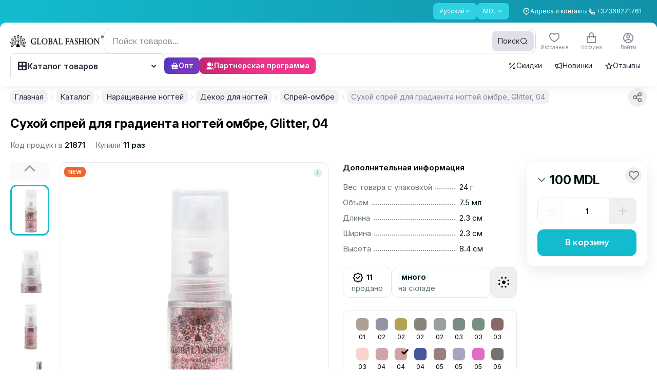

--- FILE ---
content_type: text/html;charset=utf-8
request_url: https://globalfashion.md/22535-ombre-nail-gradient-dry-spray-glitter-04
body_size: 139382
content:
<!DOCTYPE html><html  data-capo=""><head><meta charset="utf-8">
<meta name="viewport" content="width=device-width, initial-scale=1, maximum-scale=1, user-scalable=0">
<style id="nuxt-ui-colors">:root {
--color-primary-10: 233 244 245;
--color-primary-50: 237 254 254;
--color-primary-100: 210 250 251;
--color-primary-200: 170 242 247;
--color-primary-300: 112 230 240;
--color-primary-400: 46 209 226;
--color-primary-500: 19 187 207;
--color-primary-600: 18 145 168;
--color-primary-700: 22 116 136;
--color-primary-800: 27 94 111;
--color-primary-900: 27 79 94;
--color-primary-950: 12 51 64;
--color-primary-DEFAULT: 19 187 207;
--color-primary-DEFAULT: var(--color-primary-500);

--color-gray-50: 249 250 251;
--color-gray-100: 243 244 246;
--color-gray-200: 229 231 235;
--color-gray-300: 209 213 219;
--color-gray-400: 156 163 175;
--color-gray-500: 107 114 128;
--color-gray-600: 75 85 99;
--color-gray-700: 55 65 81;
--color-gray-800: 31 41 55;
--color-gray-900: 17 24 39;
--color-gray-950: 3 7 18;
}

.dark {
  --color-primary-DEFAULT: var(--color-primary-400);
}
</style>
<title>Сухой спрей для градиента ногтей омбре, Glitter, 04</title>
<script async id="toolbar-script" data-toolbar-api-key="81ea35b5-eaab-4ad0-a365-846ceb5a6d85" src="https://get.usetool.bar/embedded-app.js"></script>
<style>@import url("https://fonts.googleapis.com/css2?family=Inter:ital,opsz,wght@0,14..32,100..900;1,14..32,100..900&display=swap");.btn-style-main{align-items:center;border-radius:.75rem;cursor:pointer;display:flex;height:52px;justify-content:center;--tw-bg-opacity:1;background-color:rgb(var(--color-primary-DEFAULT)/var(--tw-bg-opacity,1));font-size:17px;font-weight:600;line-height:1;padding-bottom:2px;padding-left:1.25rem;padding-right:1.25rem;--tw-text-opacity:1;color:rgb(255 255 255/var(--tw-text-opacity,1));transition-duration:.15s;transition-property:color,background-color,border-color,text-decoration-color,fill,stroke,opacity,box-shadow,transform,filter,-webkit-backdrop-filter;transition-property:color,background-color,border-color,text-decoration-color,fill,stroke,opacity,box-shadow,transform,filter,backdrop-filter;transition-property:color,background-color,border-color,text-decoration-color,fill,stroke,opacity,box-shadow,transform,filter,backdrop-filter,-webkit-backdrop-filter;transition-timing-function:cubic-bezier(.4,0,.2,1)}@media (min-width:1024px){.btn-style-main:hover{--tw-brightness:brightness(.95);filter:var(--tw-blur) var(--tw-brightness) var(--tw-contrast) var(--tw-grayscale) var(--tw-hue-rotate) var(--tw-invert) var(--tw-saturate) var(--tw-sepia) var(--tw-drop-shadow)}.btn-style-main:active{--tw-scale-x:.98;--tw-scale-y:.98;transform:translate(var(--tw-translate-x),var(--tw-translate-y)) rotate(var(--tw-rotate)) skewX(var(--tw-skew-x)) skewY(var(--tw-skew-y)) scaleX(var(--tw-scale-x)) scaleY(var(--tw-scale-y))}}.btn-style-main.smaller{font-size:14px;height:2.25rem;line-height:22px;line-height:1;padding-left:.875rem;padding-right:.875rem}@media (min-width:640px){.btn-style-main.smaller{font-size:15px;height:2.5rem;line-height:22px;padding-left:18px;padding-right:18px}}.btn-style-main.extra-small{font-size:12px;height:1.5rem;padding-left:.625rem;padding-right:.625rem}.btn-style-main.btn-red{--tw-bg-opacity:1;background-color:rgb(255 59 48/var(--tw-bg-opacity,1))}.btn-style-main.btn-red:hover{--tw-bg-opacity:1;background-color:rgb(237 32 21/var(--tw-bg-opacity,1))}.btn-style-main.cart-remove{--tw-bg-opacity:1;background-color:rgb(242 244 244/var(--tw-bg-opacity,1));--tw-text-opacity:1;color:rgb(154 164 165/var(--tw-text-opacity,1))}.btn-style-main.cart-remove:hover{--tw-bg-opacity:1;background-color:rgb(230 232 232/var(--tw-bg-opacity,1))}.btn-style-main.loading:after{background-color:inherit;border-radius:inherit}.btn-style-main.loading:after,.btn-style-main.loading:before{inset:0;position:absolute;--tw-content:"";content:var(--tw-content)}.btn-style-main.loading:before{background-image:url("data:image/svg+xml;charset=utf-8,%3Csvg xmlns='http://www.w3.org/2000/svg' width='24' height='24' viewBox='0 0 24 24'%3E%3Cpath fill='%23fff' d='M12 4a8 8 0 0 1 7.89 6.7 1.53 1.53 0 0 0 1.49 1.3 1.5 1.5 0 0 0 1.48-1.75 11 11 0 0 0-21.72 0A1.5 1.5 0 0 0 2.62 12a1.53 1.53 0 0 0 1.49-1.3A8 8 0 0 1 12 4'%3E%3CanimateTransform attributeName='transform' dur='0.75s' repeatCount='indefinite' type='rotate' values='0 12 12;360 12 12'/%3E%3C/path%3E%3C/svg%3E");background-size:contain;height:1.25rem;margin:auto;width:1.25rem;z-index:10}.btn-main-outline{align-items:center;border-radius:.75rem;border-width:2px;display:inline-flex;justify-content:center;--tw-border-opacity:1;border-color:rgb(var(--color-primary-DEFAULT)/var(--tw-border-opacity,1));font-size:15px;font-weight:600;line-height:18px;padding:14px 18px 16px;--tw-text-opacity:1;color:rgb(var(--color-primary-DEFAULT)/var(--tw-text-opacity,1));transition-duration:.15s;transition-property:color,background-color,border-color,text-decoration-color,fill,stroke,opacity,box-shadow,transform,filter,-webkit-backdrop-filter;transition-property:color,background-color,border-color,text-decoration-color,fill,stroke,opacity,box-shadow,transform,filter,backdrop-filter;transition-property:color,background-color,border-color,text-decoration-color,fill,stroke,opacity,box-shadow,transform,filter,backdrop-filter,-webkit-backdrop-filter;transition-timing-function:cubic-bezier(.4,0,.2,1)}.btn-main-outline:hover{--tw-bg-opacity:1;background-color:rgb(var(--color-primary-DEFAULT)/var(--tw-bg-opacity,1));--tw-text-opacity:1;color:rgb(255 255 255/var(--tw-text-opacity,1))}.btn-main-outline.smaller{font-size:14px;height:2.25rem;line-height:22px;line-height:1;padding-left:.875rem;padding-right:.875rem}@media (min-width:640px){.btn-main-outline.smaller{font-size:15px;height:2.5rem;line-height:22px;padding-left:1rem;padding-right:1rem}}@media (min-width:1024px){.btn-active-scale:active{--tw-scale-x:.98;--tw-scale-y:.98;transform:translate(var(--tw-translate-x),var(--tw-translate-y)) rotate(var(--tw-rotate)) skewX(var(--tw-skew-x)) skewY(var(--tw-skew-y)) scaleX(var(--tw-scale-x)) scaleY(var(--tw-scale-y))}}.form-control,input{outline:2px solid transparent;outline-offset:2px}.form-control{border-radius:.75rem;border-width:1px;min-height:3rem;resize:none;width:100%;--tw-border-opacity:1;background-color:transparent;border-color:rgb(204 209 210/var(--tw-border-opacity,1));font-size:15px;line-height:22px;padding-left:1rem;padding-right:1rem;--tw-ring-opacity:1;--tw-ring-color:rgb(var(--color-primary-DEFAULT)/var(--tw-ring-opacity,1));transition-duration:.15s;transition-property:color,background-color,border-color,text-decoration-color,fill,stroke,opacity,box-shadow,transform,filter,-webkit-backdrop-filter;transition-property:color,background-color,border-color,text-decoration-color,fill,stroke,opacity,box-shadow,transform,filter,backdrop-filter;transition-property:color,background-color,border-color,text-decoration-color,fill,stroke,opacity,box-shadow,transform,filter,backdrop-filter,-webkit-backdrop-filter;transition-timing-function:cubic-bezier(.4,0,.2,1)}.color_item.active .form-control.color_wrap:after{background:url("data:image/svg+xml;charset=utf-8,%3Csvg xmlns='http://www.w3.org/2000/svg' width='16' height='16' fill='none' viewBox='0 0 16 16'%3E%3Cpath stroke='%23000' stroke-linecap='round' stroke-linejoin='round' stroke-width='3' d='M13.333 4 6 11.333 2.667 8'/%3E%3C/svg%3E") no-repeat 50%}.form-control::-moz-placeholder{--tw-text-opacity:1;color:rgb(204 209 210/var(--tw-text-opacity,1))}.form-control::placeholder{--tw-text-opacity:1;color:rgb(204 209 210/var(--tw-text-opacity,1))}.form-control:hover{--tw-border-opacity:1;border-color:rgb(154 164 165/var(--tw-border-opacity,1))}.form-control:focus{--tw-border-opacity:1;border-color:rgb(var(--color-primary-DEFAULT)/var(--tw-border-opacity,1));--tw-ring-offset-shadow:var(--tw-ring-inset) 0 0 0 var(--tw-ring-offset-width) var(--tw-ring-offset-color);--tw-ring-shadow:var(--tw-ring-inset) 0 0 0 calc(1px + var(--tw-ring-offset-width)) var(--tw-ring-color);box-shadow:var(--tw-ring-offset-shadow),var(--tw-ring-shadow),var(--tw-shadow,0 0 #0000)}.form-control.error{--tw-border-opacity:1;border-color:rgb(255 59 48/var(--tw-border-opacity,1));--tw-ring-opacity:1;--tw-ring-color:rgb(255 59 48/var(--tw-ring-opacity,1))}.form-control.qty{padding-left:.25rem;padding-right:.25rem}.input-style{border-radius:.75rem;border-width:1px;display:block;height:52px;width:100%;--tw-border-opacity:1;border-color:rgb(230 232 232/var(--tw-border-opacity,1));font-size:15px;line-height:22px;outline:2px solid transparent;outline-offset:2px;padding-left:1rem;padding-right:1rem;--tw-ring-opacity:1;--tw-ring-color:rgb(var(--color-primary-DEFAULT)/var(--tw-ring-opacity,1));transition-duration:.15s;transition-property:color,background-color,border-color,text-decoration-color,fill,stroke,opacity,box-shadow,transform,filter,-webkit-backdrop-filter;transition-property:color,background-color,border-color,text-decoration-color,fill,stroke,opacity,box-shadow,transform,filter,backdrop-filter;transition-property:color,background-color,border-color,text-decoration-color,fill,stroke,opacity,box-shadow,transform,filter,backdrop-filter,-webkit-backdrop-filter;transition-timing-function:cubic-bezier(.4,0,.2,1)}.color_item.active .input-style.color_wrap:after{background:url("data:image/svg+xml;charset=utf-8,%3Csvg xmlns='http://www.w3.org/2000/svg' width='16' height='16' fill='none' viewBox='0 0 16 16'%3E%3Cpath stroke='%23000' stroke-linecap='round' stroke-linejoin='round' stroke-width='3' d='M13.333 4 6 11.333 2.667 8'/%3E%3C/svg%3E") no-repeat 50%}.input-style:focus{--tw-border-opacity:1;border-color:rgb(var(--color-primary-DEFAULT)/var(--tw-border-opacity,1));--tw-ring-offset-shadow:var(--tw-ring-inset) 0 0 0 var(--tw-ring-offset-width) var(--tw-ring-offset-color);--tw-ring-shadow:var(--tw-ring-inset) 0 0 0 calc(1px + var(--tw-ring-offset-width)) var(--tw-ring-color);box-shadow:var(--tw-ring-offset-shadow),var(--tw-ring-shadow),var(--tw-shadow,0 0 #0000)}.z-1{z-index:1}.z-2{z-index:2}.header .nuxt-loading-indicator{bottom:-3px!important;position:absolute!important;top:auto!important}.footer_menu li{margin-bottom:1rem}.footer_menu li:last-child{margin-bottom:0}@media (min-width:768px){.footer_menu li{margin-bottom:18px}}.footer_menu li a{border-bottom-width:1px;border-color:transparent;transition-duration:.15s;transition-property:color,background-color,border-color,text-decoration-color,fill,stroke,opacity,box-shadow,transform,filter,-webkit-backdrop-filter;transition-property:color,background-color,border-color,text-decoration-color,fill,stroke,opacity,box-shadow,transform,filter,backdrop-filter;transition-property:color,background-color,border-color,text-decoration-color,fill,stroke,opacity,box-shadow,transform,filter,backdrop-filter,-webkit-backdrop-filter;transition-timing-function:cubic-bezier(.4,0,.2,1)}.footer_menu li a:hover{border-color:currentColor}.description_editor p{font-size:.75rem;line-height:1rem;margin-bottom:1rem}@media (min-width:640px){.description_editor p{font-size:14px;line-height:22px;margin-bottom:1.25rem}}.star{height:1.25rem;width:1.25rem}[data-tippy-root]:not(.new-ui) .tippy-box{border-radius:.75rem;--tw-bg-opacity:1;background-color:rgb(93 109 111/var(--tw-bg-opacity,1));font-size:14px;line-height:22px;--tw-text-opacity:1;color:rgb(255 255 255/var(--tw-text-opacity,1));--tw-shadow:0 9px 30px rgba(0,0,0,.09);--tw-shadow-colored:0 9px 30px var(--tw-shadow-color);box-shadow:var(--tw-ring-offset-shadow,0 0 #0000),var(--tw-ring-shadow,0 0 #0000),var(--tw-shadow)}@media (min-width:640px){[data-tippy-root]:not(.new-ui) .tippy-box{font-size:15px;line-height:22px}}[data-tippy-root]:not(.new-ui) .tippy-box .tippy-content{padding:.375rem .625rem}@media (min-width:640px){[data-tippy-root]:not(.new-ui) .tippy-box .tippy-content{padding:.5rem .875rem}}[data-tippy-root]:not(.new-ui) .tippy-box .tippy-arrow{display:none}[data-tippy-root]:not(.new-ui) .tippy-box[data-theme=white]{--tw-bg-opacity:1;background-color:rgb(255 255 255/var(--tw-bg-opacity,1));--tw-text-opacity:1;color:rgb(53 72 75/var(--tw-text-opacity,1));--tw-shadow:0 9px 30px rgba(0,0,0,.09);--tw-shadow-colored:0 9px 30px var(--tw-shadow-color);box-shadow:var(--tw-ring-offset-shadow,0 0 #0000),var(--tw-ring-shadow,0 0 #0000),var(--tw-shadow)}.footer-form input[type=email]:focus~.outline-input{opacity:1}.price-sale{position:relative}.price-sale:after{height:1px;left:0;position:absolute;top:50%;width:100%;--tw-rotate:-3deg;background-color:currentColor;transform:translate(var(--tw-translate-x),var(--tw-translate-y)) rotate(var(--tw-rotate)) skewX(var(--tw-skew-x)) skewY(var(--tw-skew-y)) scaleX(var(--tw-scale-x)) scaleY(var(--tw-scale-y));--tw-content:"";content:var(--tw-content)}.pagination .btn-pagination{align-items:center;border-radius:10px;border-width:1px;height:2.25rem;justify-content:center;width:2.25rem;--tw-border-opacity:1;border-color:rgb(230 232 232/var(--tw-border-opacity,1));font-size:14px;font-weight:400;line-height:22px;padding:0;--tw-shadow:0 0 #0000;--tw-shadow-colored:0 0 #0000;box-shadow:var(--tw-ring-offset-shadow,0 0 #0000),var(--tw-ring-shadow,0 0 #0000),var(--tw-shadow);--tw-ring-offset-shadow:var(--tw-ring-inset) 0 0 0 var(--tw-ring-offset-width) var(--tw-ring-offset-color);--tw-ring-shadow:var(--tw-ring-inset) 0 0 0 calc(var(--tw-ring-offset-width)) var(--tw-ring-color);box-shadow:var(--tw-ring-offset-shadow),var(--tw-ring-shadow),var(--tw-shadow,0 0 #0000);transition-duration:.15s;transition-property:color,background-color,border-color,text-decoration-color,fill,stroke,opacity,box-shadow,transform,filter,-webkit-backdrop-filter;transition-property:color,background-color,border-color,text-decoration-color,fill,stroke,opacity,box-shadow,transform,filter,backdrop-filter;transition-property:color,background-color,border-color,text-decoration-color,fill,stroke,opacity,box-shadow,transform,filter,backdrop-filter,-webkit-backdrop-filter;transition-timing-function:cubic-bezier(.4,0,.2,1)}.color_item.active .pagination .btn-pagination.color_wrap:after{background:url("data:image/svg+xml;charset=utf-8,%3Csvg xmlns='http://www.w3.org/2000/svg' width='16' height='16' fill='none' viewBox='0 0 16 16'%3E%3Cpath stroke='%23000' stroke-linecap='round' stroke-linejoin='round' stroke-width='3' d='M13.333 4 6 11.333 2.667 8'/%3E%3C/svg%3E") no-repeat 50%}@media (max-width:400px){.pagination .btn-pagination{height:1.75rem;width:1.75rem}}@media (min-width:640px){.pagination .btn-pagination{font-size:15px;line-height:22px}}.pagination .btn-pagination.is-active{--tw-border-opacity:1;border-color:rgb(var(--color-primary-DEFAULT)/var(--tw-border-opacity,1));--tw-bg-opacity:1;background-color:rgb(var(--color-primary-DEFAULT)/var(--tw-bg-opacity,1));--tw-text-opacity:1;color:rgb(255 255 255/var(--tw-text-opacity,1))}label.checkbox{cursor:pointer;display:inline-block;font-size:14px;line-height:22px;padding-left:2.25rem;padding-top:1px;position:relative;-webkit-user-select:none;-moz-user-select:none;user-select:none}label.checkbox .selector{border-radius:.375rem;border-width:1px;display:block;height:1.5rem;left:0;position:absolute;top:-.5px;width:1.5rem;--tw-border-opacity:1;border-color:rgb(204 209 210/var(--tw-border-opacity,1));transition-duration:.15s;transition-property:color,background-color,border-color,text-decoration-color,fill,stroke,opacity,box-shadow,transform,filter,-webkit-backdrop-filter;transition-property:color,background-color,border-color,text-decoration-color,fill,stroke,opacity,box-shadow,transform,filter,backdrop-filter;transition-property:color,background-color,border-color,text-decoration-color,fill,stroke,opacity,box-shadow,transform,filter,backdrop-filter,-webkit-backdrop-filter;transition-timing-function:cubic-bezier(.4,0,.2,1)}.color_item.active label.checkbox .selector.color_wrap:after{background:url("data:image/svg+xml;charset=utf-8,%3Csvg xmlns='http://www.w3.org/2000/svg' width='16' height='16' fill='none' viewBox='0 0 16 16'%3E%3Cpath stroke='%23000' stroke-linecap='round' stroke-linejoin='round' stroke-width='3' d='M13.333 4 6 11.333 2.667 8'/%3E%3C/svg%3E") no-repeat 50%}label.checkbox .selector:after{background-image:linear-gradient(to left,var(--tw-gradient-stops));inset:-1px;--tw-gradient-from:rgb(var(--color-primary-600)/1) var(--tw-gradient-from-position);--tw-gradient-to:rgb(var(--color-primary-600)/0) var(--tw-gradient-to-position);--tw-gradient-stops:var(--tw-gradient-from),var(--tw-gradient-to);--tw-gradient-to:rgb(var(--color-primary-500)/1) var(--tw-gradient-to-position);--tw-content:""}label.checkbox .selector:after,label.checkbox .selector:before{border-radius:.375rem;content:var(--tw-content);opacity:0;position:absolute;transition-duration:.15s;transition-property:color,background-color,border-color,text-decoration-color,fill,stroke,opacity,box-shadow,transform,filter,-webkit-backdrop-filter;transition-property:color,background-color,border-color,text-decoration-color,fill,stroke,opacity,box-shadow,transform,filter,backdrop-filter;transition-property:color,background-color,border-color,text-decoration-color,fill,stroke,opacity,box-shadow,transform,filter,backdrop-filter,-webkit-backdrop-filter;transition-timing-function:cubic-bezier(.4,0,.2,1)}label.checkbox .selector:before{inset:0;margin:auto;z-index:1;--tw-scale-x:.9;--tw-scale-y:.9;background-image:url("data:image/svg+xml;charset=utf-8,%3Csvg xmlns='http://www.w3.org/2000/svg' width='12' height='9' fill='none' viewBox='0 0 12 9'%3E%3Cpath stroke='%23fff' stroke-linecap='round' stroke-linejoin='round' stroke-width='2' d='M11 1 4.125 8 1 4.818'/%3E%3C/svg%3E");background-position:50%;background-repeat:no-repeat;transform:translate(var(--tw-translate-x),var(--tw-translate-y)) rotate(var(--tw-rotate)) skewX(var(--tw-skew-x)) skewY(var(--tw-skew-y)) scaleX(var(--tw-scale-x)) scaleY(var(--tw-scale-y));--tw-content:""}label.checkbox:hover .selector{--tw-border-opacity:1;border-color:rgb(154 164 165/var(--tw-border-opacity,1))}@media (min-width:1272px){label.checkbox:active .selector{--tw-scale-x:.96;--tw-scale-y:.96;transform:translate(var(--tw-translate-x),var(--tw-translate-y)) rotate(var(--tw-rotate)) skewX(var(--tw-skew-x)) skewY(var(--tw-skew-y)) scaleX(var(--tw-scale-x)) scaleY(var(--tw-scale-y))}}label.checkbox input[type=checkbox],label.checkbox input[type=radio]{opacity:0;position:absolute;visibility:hidden}label.checkbox input[type=checkbox]:checked+.selector,label.checkbox input[type=radio]:checked+.selector{--tw-border-opacity:1;border-color:rgb(var(--color-primary-DEFAULT)/var(--tw-border-opacity,1))}label.checkbox input[type=checkbox]:checked+.selector:after,label.checkbox input[type=radio]:checked+.selector:after{opacity:1}label.checkbox input[type=checkbox]:checked+.selector:before,label.checkbox input[type=radio]:checked+.selector:before{--tw-scale-x:1;--tw-scale-y:1;opacity:1;transform:translate(var(--tw-translate-x),var(--tw-translate-y)) rotate(var(--tw-rotate)) skewX(var(--tw-skew-x)) skewY(var(--tw-skew-y)) scaleX(var(--tw-scale-x)) scaleY(var(--tw-scale-y))}label.checkbox.radio .selector{border-radius:9999px}label.checkbox.radio .selector:after{border-radius:9999px;inset:3px;--tw-bg-opacity:1;background-color:rgb(var(--color-primary-DEFAULT)/var(--tw-bg-opacity,1));background-image:none}label.checkbox.radio .selector:before{display:none}.prod-bar{bottom:57px;padding:.625rem 1rem}.product-card .bg-card,.product-card .card-tips{transform:translateZ(0)}.product-card .card-bought,.product-card .card-footer,.product-card .card-reviews,.product-card .right-card-top{transition-duration:.2s;transition-property:all;transition-timing-function:cubic-bezier(.4,0,.2,1)}.product-card .card-footer{position:relative;z-index:10}.product-card.video-visible .card-bought,.product-card.video-visible .card-footer,.product-card.video-visible .card-reviews{--tw-text-opacity:1;color:rgb(255 255 255/var(--tw-text-opacity,1))}.product-card.video-visible .action-card{opacity:1}.product-card.video-visible .action-card .btn-action-card{--tw-bg-opacity:1;background-color:rgb(255 255 255/var(--tw-bg-opacity,1))}.product-card.video-visible .right-card-top{opacity:0;visibility:hidden}.product-card.has-video .pagination-card .swiper-pagination-bullet:last-child{--tw-bg-opacity:1;background-color:rgb(255 59 48/var(--tw-bg-opacity,1))}.product-card .pagination-card .swiper-pagination-bullet{border-radius:9999px;flex-grow:1;height:2px;--tw-bg-opacity:1;background-color:rgb(204 209 210/var(--tw-bg-opacity,1))}.product-card .pagination-card .swiper-pagination-bullet.swiper-pagination-bullet-active{--tw-bg-opacity:1;background-color:rgb(var(--color-primary-DEFAULT)/var(--tw-bg-opacity,1))}.product-card.full-visible .white-hover{display:block;inset:-.875rem;opacity:1}.product-card.full-visible .button-similar-modal{display:none}.product-card.full-visible .action-card{opacity:1}.modal-inset{padding:1rem;position:relative}@media (min-width:768px){.modal-inset{padding:1.5rem}}.modal-inset .modal-close{position:absolute;right:1rem;top:.875rem;z-index:20;--tw-text-opacity:1;color:rgb(154 164 165/var(--tw-text-opacity,1));transition-duration:.15s;transition-property:color,background-color,border-color,text-decoration-color,fill,stroke,opacity,box-shadow,transform,filter,-webkit-backdrop-filter;transition-property:color,background-color,border-color,text-decoration-color,fill,stroke,opacity,box-shadow,transform,filter,backdrop-filter;transition-property:color,background-color,border-color,text-decoration-color,fill,stroke,opacity,box-shadow,transform,filter,backdrop-filter,-webkit-backdrop-filter;transition-timing-function:cubic-bezier(.4,0,.2,1)}.modal-inset .modal-close:hover{--tw-text-opacity:1;color:rgb(53 72 75/var(--tw-text-opacity,1))}@media (min-width:768px){.modal-inset .modal-close{right:.625rem;top:.625rem}}.modal-inset .header-modal{margin-bottom:1.25rem}.modal-inset .header-modal .modal-title{font-size:20px;font-weight:600;line-height:24px}@media not all and (min-width:768px){.modal-inset.sticky_header{padding-top:0}.modal-inset.sticky_header .header-modal{background-color:hsla(0,0%,100%,.95);margin-bottom:0;margin-left:-1rem;margin-right:-1rem;padding:1rem;position:sticky;top:0;z-index:10;--tw-backdrop-blur:blur(2px);-webkit-backdrop-filter:var(--tw-backdrop-blur) var(--tw-backdrop-brightness) var(--tw-backdrop-contrast) var(--tw-backdrop-grayscale) var(--tw-backdrop-hue-rotate) var(--tw-backdrop-invert) var(--tw-backdrop-opacity) var(--tw-backdrop-saturate) var(--tw-backdrop-sepia);backdrop-filter:var(--tw-backdrop-blur) var(--tw-backdrop-brightness) var(--tw-backdrop-contrast) var(--tw-backdrop-grayscale) var(--tw-backdrop-hue-rotate) var(--tw-backdrop-invert) var(--tw-backdrop-opacity) var(--tw-backdrop-saturate) var(--tw-backdrop-sepia)}}.color_item{font-size:.75rem;line-height:1rem;text-align:center}.color_item .color_wrap{margin-left:auto;margin-right:auto;position:relative}.color_item.active .color_wrap:after{background:url("data:image/svg+xml;charset=utf-8,%3Csvg xmlns='http://www.w3.org/2000/svg' width='16' height='16' fill='none' viewBox='0 0 16 16'%3E%3Cpath stroke='%23fff' stroke-linecap='round' stroke-linejoin='round' stroke-width='3' d='M13.333 4 6 11.333 2.667 8'/%3E%3C/svg%3E") no-repeat 50%;content:"";height:16px;inset:0;margin:auto;position:absolute;width:16px}.color_item.active .border.color_wrap:after{background:url("data:image/svg+xml;charset=utf-8,%3Csvg xmlns='http://www.w3.org/2000/svg' width='16' height='16' fill='none' viewBox='0 0 16 16'%3E%3Cpath stroke='%23000' stroke-linecap='round' stroke-linejoin='round' stroke-width='3' d='M13.333 4 6 11.333 2.667 8'/%3E%3C/svg%3E") no-repeat 50%}body.hide_amo_chat .amo-button-holder{visibility:hidden!important}body .intl-phone{border-bottom-left-radius:.75rem;border-bottom-right-radius:.75rem;border-top-left-radius:.75rem;border-top-right-radius:.75rem;position:relative;width:100%;--tw-border-opacity:1;border-color:rgb(204 209 210/var(--tw-border-opacity,1));padding-left:0;padding-right:0;--tw-ring-opacity:1;--tw-ring-color:rgb(var(--color-primary-DEFAULT)/var(--tw-ring-opacity,1))}body .intl-phone.no-bg .vti__dropdown{background-color:transparent}body .intl-phone.no-bg .vti__dropdown:hover{background-color:hsla(180,8%,95%,.7)}body .intl-phone:focus-within{--tw-border-opacity:1;border-color:rgb(var(--color-primary-DEFAULT)/var(--tw-border-opacity,1));--tw-shadow:0 0 #0000;--tw-shadow-colored:0 0 #0000;box-shadow:var(--tw-ring-offset-shadow,0 0 #0000),var(--tw-ring-shadow,0 0 #0000),var(--tw-shadow);--tw-ring-offset-shadow:var(--tw-ring-inset) 0 0 0 var(--tw-ring-offset-width) var(--tw-ring-offset-color);--tw-ring-shadow:var(--tw-ring-inset) 0 0 0 calc(1px + var(--tw-ring-offset-width)) var(--tw-ring-color);box-shadow:var(--tw-ring-offset-shadow),var(--tw-ring-shadow),var(--tw-shadow,0 0 #0000)}body .intl-phone .vti__dropdown{background-color:hsla(180,8%,95%,.7);border-bottom-left-radius:11px;border-top-left-radius:11px;padding-right:.625rem;position:static;transition-duration:.15s;transition-property:color,background-color,border-color,text-decoration-color,fill,stroke,opacity,box-shadow,transform,filter,-webkit-backdrop-filter;transition-property:color,background-color,border-color,text-decoration-color,fill,stroke,opacity,box-shadow,transform,filter,backdrop-filter;transition-property:color,background-color,border-color,text-decoration-color,fill,stroke,opacity,box-shadow,transform,filter,backdrop-filter,-webkit-backdrop-filter;transition-timing-function:cubic-bezier(.4,0,.2,1)}body .intl-phone .vti__dropdown:hover{background-color:hsla(190,6%,81%,.3)}body .intl-phone .vti__dropdown .vti__selection .vti__country-code{font-weight:500;margin-left:.25rem;margin-right:.25rem}body .intl-phone .vti__dropdown .vti__selection .vti__dropdown-arrow{margin-left:.25rem}body .intl-phone .vti__input{background-color:transparent;font-size:15px;line-height:22px;padding-left:1rem;padding-right:.5rem}body .intl-phone .vti__input::-moz-placeholder{--tw-text-opacity:1;color:rgb(204 209 210/var(--tw-text-opacity,1))}body .intl-phone .vti__input::placeholder{--tw-text-opacity:1;color:rgb(204 209 210/var(--tw-text-opacity,1))}body .intl-phone .vti__dropdown-list{border-radius:.75rem;border-style:none;left:-1px;margin-top:.375rem;max-height:300px;min-width:100%;right:-1px;top:100%;width:calc(100% + 2px);--tw-shadow:0 9px 30px rgba(0,0,0,.09);--tw-shadow-colored:0 9px 30px var(--tw-shadow-color);box-shadow:var(--tw-ring-offset-shadow,0 0 #0000),var(--tw-ring-shadow,0 0 #0000),var(--tw-shadow)}body .intl-phone .vti__dropdown-list.above{bottom:auto}body .intl-phone .vti__dropdown-list .vti__search_box{border-width:0 0 1px;height:2.75rem;margin:0;position:sticky;top:0;width:100%;z-index:2;--tw-border-opacity:1;border-color:rgb(230 232 232/var(--tw-border-opacity,1));--tw-bg-opacity:1;background-color:rgb(255 255 255/var(--tw-bg-opacity,1));padding:0 1rem}body .intl-phone .vti__dropdown-list .vti__dropdown-item{align-items:center;display:flex;font-size:14px;line-height:22px;padding-bottom:.5rem;padding-left:3rem;padding-top:.5rem}body .intl-phone .vti__dropdown-list .vti__dropdown-item .vti__flag{flex:none;left:1rem;margin:0;position:absolute}body .intl-phone .vti__dropdown-list .vti__dropdown-item strong{font-weight:500;overflow:hidden;text-overflow:ellipsis;white-space:nowrap}body .intl-phone .vti__dropdown-list .vti__dropdown-item strong+span{flex:none;font-size:14px;line-height:22px;margin-left:.25rem;--tw-text-opacity:1;color:rgb(103 118 120/var(--tw-text-opacity,1))}body .intl-phone .vti__dropdown-list .vti__dropdown-item.last-preferred{--tw-border-opacity:1;border-color:rgb(230 232 232/var(--tw-border-opacity,1))}.menu-sorter button{background-color:transparent!important;cursor:pointer!important;padding-left:0!important;padding-right:0!important;--tw-text-opacity:1!important;color:rgb(103 118 120/var(--tw-text-opacity,1))!important;--tw-shadow-color:0!important;--tw-shadow:var(--tw-shadow-colored)!important;transition-duration:.15s!important;transition-property:color,background-color,border-color,text-decoration-color,fill,stroke,opacity,box-shadow,transform,filter,-webkit-backdrop-filter!important;transition-property:color,background-color,border-color,text-decoration-color,fill,stroke,opacity,box-shadow,transform,filter,backdrop-filter!important;transition-property:color,background-color,border-color,text-decoration-color,fill,stroke,opacity,box-shadow,transform,filter,backdrop-filter,-webkit-backdrop-filter!important;transition-timing-function:cubic-bezier(.4,0,.2,1)!important}.menu-sorter button:hover{--tw-text-opacity:1!important;color:rgb(1 18 20/var(--tw-text-opacity,1))!important}.menu-sorter button .icon-down{padding-left:0;padding-right:0;position:relative}.menu-sorter button .icon-down .i-heroicons-chevron-down-20-solid{color:currentColor}.menu-sorter .dropdown-ui{width:auto}.menu-sorter .dropdown-ui ul.dropdown-block{border-radius:.75rem;padding:.5rem 0;--tw-shadow:0 9px 30px rgba(0,0,0,.09);--tw-shadow-colored:0 9px 30px var(--tw-shadow-color);box-shadow:var(--tw-ring-offset-shadow,0 0 #0000),var(--tw-ring-shadow,0 0 #0000),var(--tw-shadow);--tw-ring-offset-shadow:var(--tw-ring-inset) 0 0 0 var(--tw-ring-offset-width) var(--tw-ring-offset-color);--tw-ring-shadow:var(--tw-ring-inset) 0 0 0 calc(var(--tw-ring-offset-width)) var(--tw-ring-color);box-shadow:var(--tw-ring-offset-shadow),var(--tw-ring-shadow),var(--tw-shadow,0 0 #0000)}.menu-sorter .dropdown-ui ul.dropdown-block li{border-radius:0;cursor:pointer;padding-left:1rem;padding-right:1rem;transition-duration:.15s;transition-property:color,background-color,border-color,text-decoration-color,fill,stroke,opacity,box-shadow,transform,filter,-webkit-backdrop-filter;transition-property:color,background-color,border-color,text-decoration-color,fill,stroke,opacity,box-shadow,transform,filter,backdrop-filter;transition-property:color,background-color,border-color,text-decoration-color,fill,stroke,opacity,box-shadow,transform,filter,backdrop-filter,-webkit-backdrop-filter;transition-timing-function:cubic-bezier(.4,0,.2,1)}.menu-sorter .dropdown-ui ul.dropdown-block li:hover{background-color:hsla(180,4%,91%,.2)}.menu-sorter .dropdown-ui ul.dropdown-block li[aria-selected=true]{background-color:hsla(180,4%,91%,.5);--tw-text-opacity:1;color:rgb(var(--color-primary-DEFAULT)/var(--tw-text-opacity,1))}.menu-sorter .dropdown-ui .icon-selected{display:none}.pagination_style .swiper-pagination-bullet{border-radius:9999px;display:block;height:.375rem;width:.375rem;--tw-bg-opacity:1;background-color:rgb(230 232 232/var(--tw-bg-opacity,1));transition-duration:.3s;transition-property:color,background-color,border-color,text-decoration-color,fill,stroke,opacity,box-shadow,transform,filter,-webkit-backdrop-filter;transition-property:color,background-color,border-color,text-decoration-color,fill,stroke,opacity,box-shadow,transform,filter,backdrop-filter;transition-property:color,background-color,border-color,text-decoration-color,fill,stroke,opacity,box-shadow,transform,filter,backdrop-filter,-webkit-backdrop-filter;transition-timing-function:cubic-bezier(.4,0,.2,1)}.pagination_style .swiper-pagination-bullet.swiper-pagination-bullet-active{--tw-bg-opacity:1;background-color:rgb(var(--color-primary-DEFAULT)/var(--tw-bg-opacity,1))}.country-ua .item_address:not(#form-village):not(#form-office_id){display:none}.shine_effect{overflow:hidden;position:relative}.shine_effect:after{background-image:linear-gradient(120deg,transparent,hsla(0,0%,100%,.7),transparent);height:100%;position:absolute;top:0;width:100%;--tw-content:"";animation:shine 4s ease-in-out infinite;content:var(--tw-content)}@keyframes shine{0%{left:-100%;transition-property:left}11.5044247788%,to{left:100%;transition-property:left}}.swiper-lazy-preloader.swiper-lazy-preloader-black{--swiper-preloader-color:#fff}.number-hide-arrows::-webkit-inner-spin-button,.number-hide-arrows::-webkit-outer-spin-button{-webkit-appearance:none;-moz-appearance:textfield}.star{background:url("data:image/svg+xml;charset=utf-8,%3Csvg xmlns='http://www.w3.org/2000/svg' width='20' height='21' fill='none' viewBox='0 0 20 21'%3E%3Cpath fill='%23FF9500' d='M8.556 5.092c.47-.95.704-1.425 1.024-1.573a1 1 0 0 1 .84 0c.32.148.555.623 1.024 1.573l.757 1.533c.138.28.207.42.309.53.086.091.19.166.303.22.135.063.29.085.599.13l1.695.249c1.048.153 1.572.23 1.812.488a1 1 0 0 1 .259.8c-.043.35-.422.72-1.18 1.458l-1.225 1.193c-.224.218-.336.327-.408.457a1 1 0 0 0-.116.358c-.019.147.008.302.06.61l.29 1.683c.179 1.044.268 1.566.096 1.874a1 1 0 0 1-.68.495c-.346.068-.815-.179-1.753-.672l-1.513-.796c-.277-.145-.415-.218-.561-.246a1 1 0 0 0-.376 0c-.146.028-.284.1-.561.247l-1.513.795c-.938.493-1.407.74-1.753.672a1 1 0 0 1-.68-.495c-.172-.308-.083-.83.097-1.874l.288-1.683c.053-.309.08-.463.061-.61a1 1 0 0 0-.116-.357c-.072-.13-.184-.24-.408-.458L4.002 10.5c-.758-.739-1.137-1.108-1.18-1.458a1 1 0 0 1 .26-.8c.24-.259.763-.335 1.81-.488l1.696-.248c.31-.046.464-.068.599-.131a1 1 0 0 0 .303-.22c.102-.11.17-.25.31-.53z'/%3E%3C/svg%3E") no-repeat 50%}.star.gray{background:url("data:image/svg+xml;charset=utf-8,%3Csvg xmlns='http://www.w3.org/2000/svg' width='20' height='21' fill='none' viewBox='0 0 20 21'%3E%3Cpath fill='%23CCD1D2' d='M8.556 5.092c.47-.95.704-1.425 1.024-1.573a1 1 0 0 1 .84 0c.32.148.555.623 1.024 1.573l.757 1.533c.138.28.207.42.309.53.086.091.19.166.303.22.135.063.29.085.599.13l1.695.249c1.048.153 1.572.23 1.812.488a1 1 0 0 1 .259.8c-.043.35-.422.72-1.18 1.458l-1.225 1.193c-.224.218-.336.327-.408.457a1 1 0 0 0-.116.358c-.019.147.008.302.06.61l.29 1.683c.179 1.044.268 1.566.096 1.874a1 1 0 0 1-.68.495c-.346.068-.815-.179-1.753-.672l-1.513-.796c-.277-.145-.415-.218-.561-.246a1 1 0 0 0-.376 0c-.146.028-.284.1-.561.247l-1.513.795c-.938.493-1.407.74-1.753.672a1 1 0 0 1-.68-.495c-.172-.308-.083-.83.097-1.874l.288-1.683c.053-.309.08-.463.061-.61a1 1 0 0 0-.116-.357c-.072-.13-.184-.24-.408-.458L4.002 10.5c-.758-.739-1.137-1.108-1.18-1.458a1 1 0 0 1 .26-.8c.24-.259.763-.335 1.81-.488l1.696-.248c.31-.046.464-.068.599-.131a1 1 0 0 0 .303-.22c.102-.11.17-.25.31-.53z'/%3E%3C/svg%3E") no-repeat 50%}.contain-paint{contain:paint}.heading_home_section{font-size:24px;font-weight:700;line-height:29px}@media (min-width:768px){.heading_home_section{font-size:45px;line-height:52px}}@media (min-width:1024px){.heading_home_section{font-size:56px;line-height:68px}}.qty_decrement:disabled{opacity:.3}.main-wrapper{margin-bottom:2.5rem}.vue-photo-zoom-pro{display:block!important;width:100%}.vue-photo-zoom-pro .selector{background-color:rgba(0,0,0,.1)!important;z-index:2!important}.text_fill_wholesale{background:linear-gradient(270deg,#931ac7,#bb50e9);-webkit-background-clip:text;-webkit-text-fill-color:transparent;background-clip:text;text-fill-color:transparent}.vue-photo-zoom-pro .out-zoomer{border-radius:.75rem;bottom:0;margin:auto 0;pointer-events:none;z-index:3}@media (max-width:1024px){.amo-button-holder{bottom:65px!important}.is_product .amo-button-holder{bottom:140px!important;right:10px!important}.livechat_hide .amo-button-holder{visibility:hidden!important}}@media (max-width:767px){.container{max-width:100%;padding-left:.75rem;padding-right:.75rem}}.hide-scrollbar::-webkit-scrollbar{display:none}</style>
<script src="https://api.globalfashion.md/amochat.js"></script>
<style>*,::backdrop,:after,:before{--tw-border-spacing-x:0;--tw-border-spacing-y:0;--tw-translate-x:0;--tw-translate-y:0;--tw-rotate:0;--tw-skew-x:0;--tw-skew-y:0;--tw-scale-x:1;--tw-scale-y:1;--tw-pan-x: ;--tw-pan-y: ;--tw-pinch-zoom: ;--tw-scroll-snap-strictness:proximity;--tw-gradient-from-position: ;--tw-gradient-via-position: ;--tw-gradient-to-position: ;--tw-ordinal: ;--tw-slashed-zero: ;--tw-numeric-figure: ;--tw-numeric-spacing: ;--tw-numeric-fraction: ;--tw-ring-inset: ;--tw-ring-offset-width:0px;--tw-ring-offset-color:#fff;--tw-ring-color:#3b82f680;--tw-ring-offset-shadow:0 0 #0000;--tw-ring-shadow:0 0 #0000;--tw-shadow:0 0 #0000;--tw-shadow-colored:0 0 #0000;--tw-blur: ;--tw-brightness: ;--tw-contrast: ;--tw-grayscale: ;--tw-hue-rotate: ;--tw-invert: ;--tw-saturate: ;--tw-sepia: ;--tw-drop-shadow: ;--tw-backdrop-blur: ;--tw-backdrop-brightness: ;--tw-backdrop-contrast: ;--tw-backdrop-grayscale: ;--tw-backdrop-hue-rotate: ;--tw-backdrop-invert: ;--tw-backdrop-opacity: ;--tw-backdrop-saturate: ;--tw-backdrop-sepia: ;--tw-contain-size: ;--tw-contain-layout: ;--tw-contain-paint: ;--tw-contain-style: }/*! tailwindcss v3.4.17 | MIT License | https://tailwindcss.com*/*,:after,:before{border-color:rgb(var(--color-gray-200)/1);border-style:solid;border-width:0;box-sizing:border-box}:after,:before{--tw-content:""}:host,html{line-height:1.5;-webkit-text-size-adjust:100%;font-family:Roboto Condensed,ui-sans-serif,system-ui,sans-serif,Apple Color Emoji,Segoe UI Emoji,Segoe UI Symbol,Noto Color Emoji;font-feature-settings:normal;font-variation-settings:normal;tab-size:4;-webkit-tap-highlight-color:transparent}body{line-height:inherit;margin:0}hr{border-top-width:1px;color:inherit;height:0}abbr:where([title]){-webkit-text-decoration:underline dotted;text-decoration:underline dotted}h1,h2,h3,h4,h5,h6{font-size:inherit;font-weight:inherit}a{color:inherit;text-decoration:inherit}b,strong{font-weight:bolder}code,kbd,pre,samp{font-family:ui-monospace,SFMono-Regular,Menlo,Monaco,Consolas,Liberation Mono,Courier New,monospace;font-feature-settings:normal;font-size:1em;font-variation-settings:normal}small{font-size:80%}sub,sup{font-size:75%;line-height:0;position:relative;vertical-align:initial}sub{bottom:-.25em}sup{top:-.5em}table{border-collapse:collapse;border-color:inherit;text-indent:0}button,input,optgroup,select,textarea{color:inherit;font-family:inherit;font-feature-settings:inherit;font-size:100%;font-variation-settings:inherit;font-weight:inherit;letter-spacing:inherit;line-height:inherit;margin:0;padding:0}button,select{text-transform:none}button,input:where([type=button]),input:where([type=reset]),input:where([type=submit]){-webkit-appearance:button;background-color:initial;background-image:none}:-moz-focusring{outline:auto}:-moz-ui-invalid{box-shadow:none}progress{vertical-align:initial}::-webkit-inner-spin-button,::-webkit-outer-spin-button{height:auto}[type=search]{-webkit-appearance:textfield;outline-offset:-2px}::-webkit-search-decoration{-webkit-appearance:none}::-webkit-file-upload-button{-webkit-appearance:button;font:inherit}summary{display:list-item}blockquote,dd,dl,figure,h1,h2,h3,h4,h5,h6,hr,p,pre{margin:0}fieldset{margin:0}fieldset,legend{padding:0}menu,ol,ul{list-style:none;margin:0;padding:0}dialog{padding:0}textarea{resize:vertical}input::placeholder,textarea::placeholder{color:rgb(var(--color-gray-400)/1);opacity:1}[role=button],button{cursor:pointer}:disabled{cursor:default}audio,canvas,embed,iframe,img,object,svg,video{display:block;vertical-align:middle}img,video{height:auto;max-width:100%}[hidden]:where(:not([hidden=until-found])){display:none}.container{margin-left:auto;margin-right:auto;padding-left:1rem;padding-right:1rem;width:100%}@media (min-width:640px){.container{max-width:640px}}@media (min-width:768px){.container{max-width:768px}}@media (min-width:1024px){.container{max-width:1024px}}@media (min-width:1272px){.container{max-width:1272px}}.form-input,.form-multiselect,.form-select,.form-textarea{appearance:none;background-color:#fff;border-color:rgb(var(--color-gray-500)/var(--tw-border-opacity,1));border-radius:0;border-width:1px;font-size:1rem;line-height:1.5rem;padding:.5rem .75rem;--tw-shadow:0 0 #0000}.form-input:focus,.form-multiselect:focus,.form-select:focus,.form-textarea:focus{outline:2px solid #0000;outline-offset:2px;--tw-ring-inset:var(--tw-empty,/*!*/ /*!*/);--tw-ring-offset-width:0px;--tw-ring-offset-color:#fff;--tw-ring-color:#2563eb;--tw-ring-offset-shadow:var(--tw-ring-inset) 0 0 0 var(--tw-ring-offset-width) var(--tw-ring-offset-color);--tw-ring-shadow:var(--tw-ring-inset) 0 0 0 calc(1px + var(--tw-ring-offset-width)) var(--tw-ring-color);border-color:#2563eb;box-shadow:var(--tw-ring-offset-shadow),var(--tw-ring-shadow),var(--tw-shadow)}.form-input::placeholder,.form-textarea::placeholder{color:rgb(var(--color-gray-500)/var(--tw-text-opacity,1));opacity:1}.form-input::-webkit-datetime-edit-fields-wrapper{padding:0}.form-input::-webkit-date-and-time-value{min-height:1.5em;text-align:inherit}.form-input::-webkit-datetime-edit{display:inline-flex}.form-input::-webkit-datetime-edit,.form-input::-webkit-datetime-edit-day-field,.form-input::-webkit-datetime-edit-hour-field,.form-input::-webkit-datetime-edit-meridiem-field,.form-input::-webkit-datetime-edit-millisecond-field,.form-input::-webkit-datetime-edit-minute-field,.form-input::-webkit-datetime-edit-month-field,.form-input::-webkit-datetime-edit-second-field,.form-input::-webkit-datetime-edit-year-field{padding-bottom:0;padding-top:0}.form-select{background-image:url("data:image/svg+xml;charset=utf-8,%3Csvg xmlns='http://www.w3.org/2000/svg' fill='none' viewBox='0 0 20 20'%3E%3Cpath stroke='rgb(var(--color-gray-500) / var(--tw-stroke-opacity, 1))' stroke-linecap='round' stroke-linejoin='round' stroke-width='1.5' d='m6 8 4 4 4-4'/%3E%3C/svg%3E");background-position:right .5rem center;background-repeat:no-repeat;background-size:1.5em 1.5em;padding-right:2.5rem;-webkit-print-color-adjust:exact;print-color-adjust:exact}.form-select:where([size]:not([size="1"])){background-image:none;background-position:0 0;background-repeat:unset;background-size:initial;padding-right:.75rem;-webkit-print-color-adjust:unset;print-color-adjust:unset}.form-checkbox,.form-radio{appearance:none;background-color:#fff;background-origin:border-box;border-color:rgb(var(--color-gray-500)/var(--tw-border-opacity,1));border-width:1px;color:#2563eb;display:inline-block;flex-shrink:0;height:1rem;padding:0;-webkit-print-color-adjust:exact;print-color-adjust:exact;-webkit-user-select:none;user-select:none;vertical-align:middle;width:1rem;--tw-shadow:0 0 #0000}.form-checkbox{border-radius:0}.form-radio{border-radius:100%}.form-checkbox:focus,.form-radio:focus{outline:2px solid #0000;outline-offset:2px;--tw-ring-inset:var(--tw-empty,/*!*/ /*!*/);--tw-ring-offset-width:2px;--tw-ring-offset-color:#fff;--tw-ring-color:#2563eb;--tw-ring-offset-shadow:var(--tw-ring-inset) 0 0 0 var(--tw-ring-offset-width) var(--tw-ring-offset-color);--tw-ring-shadow:var(--tw-ring-inset) 0 0 0 calc(2px + var(--tw-ring-offset-width)) var(--tw-ring-color);box-shadow:var(--tw-ring-offset-shadow),var(--tw-ring-shadow),var(--tw-shadow)}.form-checkbox:checked,.form-radio:checked{background-color:currentColor;background-position:50%;background-repeat:no-repeat;background-size:100% 100%;border-color:#0000}.form-checkbox:checked{background-image:url("data:image/svg+xml;charset=utf-8,%3Csvg xmlns='http://www.w3.org/2000/svg' fill='%23fff' viewBox='0 0 16 16'%3E%3Cpath d='M12.207 4.793a1 1 0 0 1 0 1.414l-5 5a1 1 0 0 1-1.414 0l-2-2a1 1 0 0 1 1.414-1.414L6.5 9.086l4.293-4.293a1 1 0 0 1 1.414 0'/%3E%3C/svg%3E")}@media (forced-colors:active) {.form-checkbox:checked{appearance:auto}}.form-radio:checked{background-image:url("data:image/svg+xml;charset=utf-8,%3Csvg xmlns='http://www.w3.org/2000/svg' fill='%23fff' viewBox='0 0 16 16'%3E%3Ccircle cx='8' cy='8' r='3'/%3E%3C/svg%3E")}@media (forced-colors:active) {.form-radio:checked{appearance:auto}}.form-checkbox:checked:focus,.form-checkbox:checked:hover,.form-checkbox:indeterminate,.form-radio:checked:focus,.form-radio:checked:hover{background-color:currentColor;border-color:#0000}.form-checkbox:indeterminate{background-image:url("data:image/svg+xml;charset=utf-8,%3Csvg xmlns='http://www.w3.org/2000/svg' fill='none' viewBox='0 0 16 16'%3E%3Cpath stroke='%23fff' stroke-linecap='round' stroke-linejoin='round' stroke-width='2' d='M4 8h8'/%3E%3C/svg%3E");background-position:50%;background-repeat:no-repeat;background-size:100% 100%}@media (forced-colors:active) {.form-checkbox:indeterminate{appearance:auto}}.form-checkbox:indeterminate:focus,.form-checkbox:indeterminate:hover{background-color:currentColor;border-color:#0000}.prose{color:var(--tw-prose-body);max-width:65ch}.prose :where(p):not(:where([class~=not-prose],[class~=not-prose] *)){margin-bottom:1.25em;margin-top:1.25em}.prose :where([class~=lead]):not(:where([class~=not-prose],[class~=not-prose] *)){color:var(--tw-prose-lead);font-size:1.25em;line-height:1.6;margin-bottom:1.2em;margin-top:1.2em}.prose :where(a):not(:where([class~=not-prose],[class~=not-prose] *)){color:var(--tw-prose-links);font-weight:500;text-decoration:underline}.prose :where(strong):not(:where([class~=not-prose],[class~=not-prose] *)){color:var(--tw-prose-bold);font-weight:600}.prose :where(a strong):not(:where([class~=not-prose],[class~=not-prose] *)){color:inherit}.prose :where(blockquote strong):not(:where([class~=not-prose],[class~=not-prose] *)){color:inherit}.prose :where(thead th strong):not(:where([class~=not-prose],[class~=not-prose] *)){color:inherit}.prose :where(ol):not(:where([class~=not-prose],[class~=not-prose] *)){list-style-type:decimal;margin-bottom:1.25em;margin-top:1.25em;padding-inline-start:1.625em}.prose :where(ol[type=A]):not(:where([class~=not-prose],[class~=not-prose] *)){list-style-type:upper-alpha}.prose :where(ol[type=a]):not(:where([class~=not-prose],[class~=not-prose] *)){list-style-type:lower-alpha}.prose :where(ol[type=A s]):not(:where([class~=not-prose],[class~=not-prose] *)){list-style-type:upper-alpha}.prose :where(ol[type=a s]):not(:where([class~=not-prose],[class~=not-prose] *)){list-style-type:lower-alpha}.prose :where(ol[type=I]):not(:where([class~=not-prose],[class~=not-prose] *)){list-style-type:upper-roman}.prose :where(ol[type=i]):not(:where([class~=not-prose],[class~=not-prose] *)){list-style-type:lower-roman}.prose :where(ol[type=I s]):not(:where([class~=not-prose],[class~=not-prose] *)){list-style-type:upper-roman}.prose :where(ol[type=i s]):not(:where([class~=not-prose],[class~=not-prose] *)){list-style-type:lower-roman}.prose :where(ol[type="1"]):not(:where([class~=not-prose],[class~=not-prose] *)){list-style-type:decimal}.prose :where(ul):not(:where([class~=not-prose],[class~=not-prose] *)){list-style-type:disc;margin-bottom:1.25em;margin-top:1.25em;padding-inline-start:1.625em}.prose :where(ol>li):not(:where([class~=not-prose],[class~=not-prose] *))::marker{color:var(--tw-prose-counters);font-weight:400}.prose :where(ul>li):not(:where([class~=not-prose],[class~=not-prose] *))::marker{color:var(--tw-prose-bullets)}.prose :where(dt):not(:where([class~=not-prose],[class~=not-prose] *)){color:var(--tw-prose-headings);font-weight:600;margin-top:1.25em}.prose :where(hr):not(:where([class~=not-prose],[class~=not-prose] *)){border-color:var(--tw-prose-hr);border-top-width:1px;margin-bottom:3em;margin-top:3em}.prose :where(blockquote):not(:where([class~=not-prose],[class~=not-prose] *)){border-inline-start-color:var(--tw-prose-quote-borders);border-inline-start-width:.25rem;color:var(--tw-prose-quotes);font-style:italic;font-weight:500;margin-bottom:1.6em;margin-top:1.6em;padding-inline-start:1em;quotes:"\201C""\201D""\2018""\2019"}.prose :where(blockquote p:first-of-type):not(:where([class~=not-prose],[class~=not-prose] *)):before{content:open-quote}.prose :where(blockquote p:last-of-type):not(:where([class~=not-prose],[class~=not-prose] *)):after{content:close-quote}.prose :where(h1):not(:where([class~=not-prose],[class~=not-prose] *)){color:var(--tw-prose-headings);font-size:2.25em;font-weight:800;line-height:1.1111111;margin-bottom:.8888889em;margin-top:0}.prose :where(h1 strong):not(:where([class~=not-prose],[class~=not-prose] *)){color:inherit;font-weight:900}.prose :where(h2):not(:where([class~=not-prose],[class~=not-prose] *)){color:var(--tw-prose-headings);font-size:1.5em;font-weight:700;line-height:1.3333333;margin-bottom:1em;margin-top:2em}.prose :where(h2 strong):not(:where([class~=not-prose],[class~=not-prose] *)){color:inherit;font-weight:800}.prose :where(h3):not(:where([class~=not-prose],[class~=not-prose] *)){color:var(--tw-prose-headings);font-size:1.25em;font-weight:600;line-height:1.6;margin-bottom:.6em;margin-top:1.6em}.prose :where(h3 strong):not(:where([class~=not-prose],[class~=not-prose] *)){color:inherit;font-weight:700}.prose :where(h4):not(:where([class~=not-prose],[class~=not-prose] *)){color:var(--tw-prose-headings);font-weight:600;line-height:1.5;margin-bottom:.5em;margin-top:1.5em}.prose :where(h4 strong):not(:where([class~=not-prose],[class~=not-prose] *)){color:inherit;font-weight:700}.prose :where(img):not(:where([class~=not-prose],[class~=not-prose] *)){margin-bottom:2em;margin-top:2em}.prose :where(picture):not(:where([class~=not-prose],[class~=not-prose] *)){display:block;margin-bottom:2em;margin-top:2em}.prose :where(video):not(:where([class~=not-prose],[class~=not-prose] *)){margin-bottom:2em;margin-top:2em}.prose :where(kbd):not(:where([class~=not-prose],[class~=not-prose] *)){border-radius:.3125rem;box-shadow:0 0 0 1px rgb(var(--tw-prose-kbd-shadows)/10%),0 3px 0 rgb(var(--tw-prose-kbd-shadows)/10%);color:var(--tw-prose-kbd);font-family:inherit;font-size:.875em;font-weight:500;padding-inline-end:.375em;padding-bottom:.1875em;padding-top:.1875em;padding-inline-start:.375em}.prose :where(code):not(:where([class~=not-prose],[class~=not-prose] *)){color:var(--tw-prose-code);font-size:.875em;font-weight:600}.prose :where(code):not(:where([class~=not-prose],[class~=not-prose] *)):before{content:"`"}.prose :where(code):not(:where([class~=not-prose],[class~=not-prose] *)):after{content:"`"}.prose :where(a code):not(:where([class~=not-prose],[class~=not-prose] *)){color:inherit}.prose :where(h1 code):not(:where([class~=not-prose],[class~=not-prose] *)){color:inherit}.prose :where(h2 code):not(:where([class~=not-prose],[class~=not-prose] *)){color:inherit;font-size:.875em}.prose :where(h3 code):not(:where([class~=not-prose],[class~=not-prose] *)){color:inherit;font-size:.9em}.prose :where(h4 code):not(:where([class~=not-prose],[class~=not-prose] *)){color:inherit}.prose :where(blockquote code):not(:where([class~=not-prose],[class~=not-prose] *)){color:inherit}.prose :where(thead th code):not(:where([class~=not-prose],[class~=not-prose] *)){color:inherit}.prose :where(pre):not(:where([class~=not-prose],[class~=not-prose] *)){background-color:var(--tw-prose-pre-bg);border-radius:.375rem;color:var(--tw-prose-pre-code);font-size:.875em;font-weight:400;line-height:1.7142857;margin-bottom:1.7142857em;margin-top:1.7142857em;overflow-x:auto;padding-inline-end:1.1428571em;padding-bottom:.8571429em;padding-top:.8571429em;padding-inline-start:1.1428571em}.prose :where(pre code):not(:where([class~=not-prose],[class~=not-prose] *)){background-color:initial;border-radius:0;border-width:0;color:inherit;font-family:inherit;font-size:inherit;font-weight:inherit;line-height:inherit;padding:0}.prose :where(pre code):not(:where([class~=not-prose],[class~=not-prose] *)):before{content:none}.prose :where(pre code):not(:where([class~=not-prose],[class~=not-prose] *)):after{content:none}.prose :where(table):not(:where([class~=not-prose],[class~=not-prose] *)){font-size:.875em;line-height:1.7142857;margin-bottom:2em;margin-top:2em;table-layout:auto;text-align:start;width:100%}.prose :where(thead):not(:where([class~=not-prose],[class~=not-prose] *)){border-bottom-color:var(--tw-prose-th-borders);border-bottom-width:1px}.prose :where(thead th):not(:where([class~=not-prose],[class~=not-prose] *)){color:var(--tw-prose-headings);font-weight:600;padding-inline-end:.5714286em;padding-bottom:.5714286em;padding-inline-start:.5714286em;vertical-align:bottom}.prose :where(tbody tr):not(:where([class~=not-prose],[class~=not-prose] *)){border-bottom-color:var(--tw-prose-td-borders);border-bottom-width:1px}.prose :where(tbody tr:last-child):not(:where([class~=not-prose],[class~=not-prose] *)){border-bottom-width:0}.prose :where(tbody td):not(:where([class~=not-prose],[class~=not-prose] *)){vertical-align:initial}.prose :where(tfoot):not(:where([class~=not-prose],[class~=not-prose] *)){border-top-color:var(--tw-prose-th-borders);border-top-width:1px}.prose :where(tfoot td):not(:where([class~=not-prose],[class~=not-prose] *)){vertical-align:top}.prose :where(figure>*):not(:where([class~=not-prose],[class~=not-prose] *)){margin-bottom:0;margin-top:0}.prose :where(figcaption):not(:where([class~=not-prose],[class~=not-prose] *)){color:var(--tw-prose-captions);font-size:.875em;line-height:1.4285714;margin-top:.8571429em}.prose{--tw-prose-body:#374151;--tw-prose-headings:#111827;--tw-prose-lead:#4b5563;--tw-prose-links:#111827;--tw-prose-bold:#111827;--tw-prose-counters:#6b7280;--tw-prose-bullets:#d1d5db;--tw-prose-hr:#e5e7eb;--tw-prose-quotes:#111827;--tw-prose-quote-borders:#e5e7eb;--tw-prose-captions:#6b7280;--tw-prose-kbd:#111827;--tw-prose-kbd-shadows:17 24 39;--tw-prose-code:#111827;--tw-prose-pre-code:#e5e7eb;--tw-prose-pre-bg:#1f2937;--tw-prose-th-borders:#d1d5db;--tw-prose-td-borders:#e5e7eb;--tw-prose-invert-body:#d1d5db;--tw-prose-invert-headings:#fff;--tw-prose-invert-lead:#9ca3af;--tw-prose-invert-links:#fff;--tw-prose-invert-bold:#fff;--tw-prose-invert-counters:#9ca3af;--tw-prose-invert-bullets:#4b5563;--tw-prose-invert-hr:#374151;--tw-prose-invert-quotes:#f3f4f6;--tw-prose-invert-quote-borders:#374151;--tw-prose-invert-captions:#9ca3af;--tw-prose-invert-kbd:#fff;--tw-prose-invert-kbd-shadows:255 255 255;--tw-prose-invert-code:#fff;--tw-prose-invert-pre-code:#d1d5db;--tw-prose-invert-pre-bg:#00000080;--tw-prose-invert-th-borders:#4b5563;--tw-prose-invert-td-borders:#374151;font-size:1rem;line-height:1.75}.prose :where(picture>img):not(:where([class~=not-prose],[class~=not-prose] *)){margin-bottom:0;margin-top:0}.prose :where(li):not(:where([class~=not-prose],[class~=not-prose] *)){margin-bottom:.5em;margin-top:.5em}.prose :where(ol>li):not(:where([class~=not-prose],[class~=not-prose] *)){padding-inline-start:.375em}.prose :where(ul>li):not(:where([class~=not-prose],[class~=not-prose] *)){padding-inline-start:.375em}.prose :where(.prose>ul>li p):not(:where([class~=not-prose],[class~=not-prose] *)){margin-bottom:.75em;margin-top:.75em}.prose :where(.prose>ul>li>p:first-child):not(:where([class~=not-prose],[class~=not-prose] *)){margin-top:1.25em}.prose :where(.prose>ul>li>p:last-child):not(:where([class~=not-prose],[class~=not-prose] *)){margin-bottom:1.25em}.prose :where(.prose>ol>li>p:first-child):not(:where([class~=not-prose],[class~=not-prose] *)){margin-top:1.25em}.prose :where(.prose>ol>li>p:last-child):not(:where([class~=not-prose],[class~=not-prose] *)){margin-bottom:1.25em}.prose :where(ul ul,ul ol,ol ul,ol ol):not(:where([class~=not-prose],[class~=not-prose] *)){margin-bottom:.75em;margin-top:.75em}.prose :where(dl):not(:where([class~=not-prose],[class~=not-prose] *)){margin-bottom:1.25em;margin-top:1.25em}.prose :where(dd):not(:where([class~=not-prose],[class~=not-prose] *)){margin-top:.5em;padding-inline-start:1.625em}.prose :where(hr+*):not(:where([class~=not-prose],[class~=not-prose] *)){margin-top:0}.prose :where(h2+*):not(:where([class~=not-prose],[class~=not-prose] *)){margin-top:0}.prose :where(h3+*):not(:where([class~=not-prose],[class~=not-prose] *)){margin-top:0}.prose :where(h4+*):not(:where([class~=not-prose],[class~=not-prose] *)){margin-top:0}.prose :where(thead th:first-child):not(:where([class~=not-prose],[class~=not-prose] *)){padding-inline-start:0}.prose :where(thead th:last-child):not(:where([class~=not-prose],[class~=not-prose] *)){padding-inline-end:0}.prose :where(tbody td,tfoot td):not(:where([class~=not-prose],[class~=not-prose] *)){padding-inline-end:.5714286em;padding-bottom:.5714286em;padding-top:.5714286em;padding-inline-start:.5714286em}.prose :where(tbody td:first-child,tfoot td:first-child):not(:where([class~=not-prose],[class~=not-prose] *)){padding-inline-start:0}.prose :where(tbody td:last-child,tfoot td:last-child):not(:where([class~=not-prose],[class~=not-prose] *)){padding-inline-end:0}.prose :where(figure):not(:where([class~=not-prose],[class~=not-prose] *)){margin-bottom:2em;margin-top:2em}.prose :where(.prose>:first-child):not(:where([class~=not-prose],[class~=not-prose] *)){margin-top:0}.prose :where(.prose>:last-child):not(:where([class~=not-prose],[class~=not-prose] *)){margin-bottom:0}.sr-only{height:1px;margin:-1px;overflow:hidden;padding:0;position:absolute;width:1px;clip:rect(0,0,0,0);border-width:0;white-space:nowrap}.pointer-events-none{pointer-events:none}.pointer-events-auto{pointer-events:auto}.\!visible{visibility:visible!important}.visible{visibility:visible}.invisible{visibility:hidden}.\!static{position:static!important}.static{position:static}.fixed{position:fixed}.\!absolute{position:absolute!important}.absolute{position:absolute}.relative{position:relative}.sticky{position:sticky}.-inset-1{inset:-.25rem}.-inset-3\.5{inset:-.875rem}.-inset-\[1px\]{inset:-1px}.-inset-\[2\.5px\]{inset:-2.5px}.-inset-px{inset:-1px}.inset-0{inset:0}.inset-0\.5{inset:.125rem}.inset-1{inset:.25rem}.-inset-x-1{left:-.25rem;right:-.25rem}.-inset-x-2\.5{left:-.625rem;right:-.625rem}.-inset-x-3{left:-.75rem;right:-.75rem}.-inset-x-5{left:-1.25rem;right:-1.25rem}.-inset-y-2{bottom:-.5rem;top:-.5rem}.inset-x-0{left:0;right:0}.inset-x-2{left:.5rem;right:.5rem}.inset-x-3{left:.75rem;right:.75rem}.inset-x-4{left:1rem;right:1rem}.inset-y-0{bottom:0;top:0}.inset-y-1{bottom:.25rem;top:.25rem}.\!left-5{left:1.25rem!important}.\!right-0{right:0!important}.-bottom-1{bottom:-.25rem}.-bottom-2{bottom:-.5rem}.-bottom-2\.5{bottom:-.625rem}.-bottom-3{bottom:-.75rem}.-bottom-\[0\.5px\]{bottom:-.5px}.-bottom-\[260px\]{bottom:-260px}.-bottom-\[7px\]{bottom:-7px}.-bottom-px{bottom:-1px}.-left-0\.5{left:-.125rem}.-left-1{left:-.25rem}.-left-12{left:-3rem}.-left-2\.5{left:-.625rem}.-left-\[50px\]{left:-50px}.-left-px{left:-1px}.-right-0\.5{right:-.125rem}.-right-1{right:-.25rem}.-right-1\.5{right:-.375rem}.-right-2{right:-.5rem}.-right-2\.5{right:-.625rem}.-right-4{right:-1rem}.-right-\[50px\]{right:-50px}.-right-px{right:-1px}.-top-0\.5{top:-.125rem}.-top-1{top:-.25rem}.-top-1\.5{top:-.375rem}.-top-10{top:-2.5rem}.-top-2\.5{top:-.625rem}.-top-\[10\%\]{top:-10%}.-top-\[48px\]{top:-48px}.-top-px{top:-1px}.bottom-0{bottom:0}.bottom-1{bottom:.25rem}.bottom-1\.5{bottom:.375rem}.bottom-2{bottom:.5rem}.bottom-2\.5{bottom:.625rem}.bottom-4{bottom:1rem}.bottom-5{bottom:1.25rem}.bottom-\[-61px\]{bottom:-61px}.bottom-\[-62px\]{bottom:-62px}.bottom-\[-69px\]{bottom:-69px}.bottom-\[-7px\]{bottom:-7px}.bottom-\[-9px\]{bottom:-9px}.bottom-\[12px\]{bottom:12px}.bottom-\[4px\]{bottom:4px}.bottom-\[83px\]{bottom:83px}.bottom-full{bottom:100%}.bottom-px{bottom:1px}.end-0{inset-inline-end:0}.end-4{inset-inline-end:1rem}.left-0{left:0}.left-0\.5{left:.125rem}.left-1{left:.25rem}.left-1\.5{left:.375rem}.left-1\/2{left:50%}.left-12{left:3rem}.left-2{left:.5rem}.left-2\.5{left:.625rem}.left-3{left:.75rem}.left-3\.5{left:.875rem}.left-4{left:1rem}.left-5{left:1.25rem}.left-8{left:2rem}.left-\[-258px\]{left:-258px}.left-\[123px\]{left:123px}.left-\[12px\]{left:12px}.left-\[300px\]{left:300px}.left-\[33\.2\%\]{left:33.2%}.left-\[3px\]{left:3px}.left-\[42px\]{left:42px}.left-\[4px\]{left:4px}.left-\[68\%\]{left:68%}.left-full{left:100%}.left-px{left:1px}.right-0{right:0}.right-1{right:.25rem}.right-1\.5{right:.375rem}.right-1\/2{right:50%}.right-14{right:3.5rem}.right-2{right:.5rem}.right-2\.5{right:.625rem}.right-3{right:.75rem}.right-3\.5{right:.875rem}.right-4{right:1rem}.right-6{right:1.5rem}.right-9{right:2.25rem}.right-\[-1px\]{right:-1px}.right-\[-258px\]{right:-258px}.right-\[-26px\]{right:-26px}.right-\[12px\]{right:12px}.right-\[14px\]{right:14px}.right-\[16px\]{right:16px}.right-\[20px\]{right:20px}.right-\[4px\]{right:4px}.right-\[60px\]{right:60px}.right-\[90px\]{right:90px}.right-full{right:100%}.start-0{inset-inline-start:0}.start-4{inset-inline-start:1rem}.top-0{top:0}.top-0\.5{top:.125rem}.top-1{top:.25rem}.top-1\.5{top:.375rem}.top-1\/2{top:50%}.top-10{top:2.5rem}.top-12{top:3rem}.top-2{top:.5rem}.top-2\.5{top:.625rem}.top-3{top:.75rem}.top-3\.5{top:.875rem}.top-4{top:1rem}.top-5{top:1.25rem}.top-7{top:1.75rem}.top-8{top:2rem}.top-\[-12px\]{top:-12px}.top-\[-13px\]{top:-13px}.top-\[-15px\]{top:-15px}.top-\[-1px\]{top:-1px}.top-\[-2px\]{top:-2px}.top-\[-3px\]{top:-3px}.top-\[-74px\]{top:-74px}.top-\[-9999px\]{top:-9999px}.top-\[-9px\]{top:-9px}.top-\[100px\]{top:100px}.top-\[124px\]{top:124px}.top-\[135px\]{top:135px}.top-\[13px\]{top:13px}.top-\[140px\]{top:140px}.top-\[168px\]{top:168px}.top-\[26px\]{top:26px}.top-\[47px\]{top:47px}.top-\[4px\]{top:4px}.top-\[72px\]{top:72px}.top-full{top:100%}.top-px{top:1px}.-z-\[10\]{z-index:-10}.z-0{z-index:0}.z-10{z-index:10}.z-20{z-index:20}.z-30{z-index:30}.z-40{z-index:40}.z-50{z-index:50}.z-\[-1\]{z-index:-1}.z-\[-2\]{z-index:-2}.z-\[0\]{z-index:0}.z-\[1003\]{z-index:1003}.z-\[100\]{z-index:100}.z-\[102\]{z-index:102}.z-\[10\]{z-index:10}.z-\[120\]{z-index:120}.z-\[1\]{z-index:1}.z-\[20\]{z-index:20}.z-\[2\]{z-index:2}.z-\[30\]{z-index:30}.z-\[3\]{z-index:3}.z-\[49\]{z-index:49}.z-\[4\]{z-index:4}.z-\[50\]{z-index:50}.z-\[51\]{z-index:51}.z-\[55\]{z-index:55}.z-\[5\]{z-index:5}.z-\[6\]{z-index:6}.z-\[8\]{z-index:8}.z-\[999\]{z-index:999}.z-\[99\]{z-index:99}.order-\[-1\]{order:-1}.col-span-2{grid-column:span 2/span 2}.col-span-4{grid-column:span 4/span 4}.col-start-1{grid-column-start:1}.row-start-1{grid-row-start:1}.float-right{float:right}.float-left{float:left}.\!m-0{margin:0!important}.-m-0\.5{margin:-.125rem}.-m-1{margin:-.25rem}.-m-1\.5{margin:-.375rem}.-m-2{margin:-.5rem}.m-0{margin:0}.m-auto{margin:auto}.-mx-1{margin-left:-.25rem;margin-right:-.25rem}.-mx-2{margin-left:-.5rem;margin-right:-.5rem}.-mx-3{margin-left:-.75rem;margin-right:-.75rem}.-mx-4{margin-left:-1rem;margin-right:-1rem}.-my-1\.5{margin-bottom:-.375rem;margin-top:-.375rem}.mx-1{margin-left:.25rem;margin-right:.25rem}.mx-1\.5{margin-left:.375rem;margin-right:.375rem}.mx-2{margin-left:.5rem;margin-right:.5rem}.mx-3{margin-left:.75rem;margin-right:.75rem}.mx-4{margin-left:1rem;margin-right:1rem}.mx-\[12px\]{margin-left:12px;margin-right:12px}.mx-auto{margin-left:auto;margin-right:auto}.my-10{margin-bottom:2.5rem;margin-top:2.5rem}.my-12{margin-bottom:3rem;margin-top:3rem}.my-2{margin-bottom:.5rem;margin-top:.5rem}.my-4{margin-bottom:1rem;margin-top:1rem}.my-5{margin-bottom:1.25rem;margin-top:1.25rem}.my-6{margin-bottom:1.5rem;margin-top:1.5rem}.my-8{margin-bottom:2rem;margin-top:2rem}.my-\[100px\]{margin-bottom:100px;margin-top:100px}.my-\[60px\]{margin-bottom:60px;margin-top:60px}.my-auto{margin-bottom:auto;margin-top:auto}.\!mb-0{margin-bottom:0!important}.-mb-3{margin-bottom:-.75rem}.-mb-5{margin-bottom:-1.25rem}.-me-1\.5{margin-inline-end:-.375rem}.-ml-1\.5{margin-left:-.375rem}.-ml-2\.5{margin-left:-.625rem}.-ml-px{margin-left:-1px}.-mr-1\.5{margin-right:-.375rem}.-mr-2{margin-right:-.5rem}.-mr-3{margin-right:-.75rem}.-mr-4{margin-right:-1rem}.-mr-5{margin-right:-1.25rem}.-mt-0\.5{margin-top:-.125rem}.-mt-1{margin-top:-.25rem}.-mt-2{margin-top:-.5rem}.-mt-2\.5{margin-top:-.625rem}.-mt-5{margin-top:-1.25rem}.mb-0\.5{margin-bottom:.125rem}.mb-1{margin-bottom:.25rem}.mb-1\.5{margin-bottom:.375rem}.mb-10{margin-bottom:2.5rem}.mb-11{margin-bottom:2.75rem}.mb-12{margin-bottom:3rem}.mb-16{margin-bottom:4rem}.mb-2{margin-bottom:.5rem}.mb-2\.5{margin-bottom:.625rem}.mb-20{margin-bottom:5rem}.mb-3{margin-bottom:.75rem}.mb-3\.5{margin-bottom:.875rem}.mb-4{margin-bottom:1rem}.mb-5{margin-bottom:1.25rem}.mb-6{margin-bottom:1.5rem}.mb-7{margin-bottom:1.75rem}.mb-8{margin-bottom:2rem}.mb-9{margin-bottom:2.25rem}.mb-\[116px\]{margin-bottom:116px}.mb-\[11px\]{margin-bottom:11px}.mb-\[15px\]{margin-bottom:15px}.mb-\[19px\]{margin-bottom:19px}.mb-\[29px\]{margin-bottom:29px}.mb-\[3px\]{margin-bottom:3px}.mb-\[6px\]{margin-bottom:6px}.mb-\[80px\]{margin-bottom:80px}.ml-0{margin-left:0}.ml-1{margin-left:.25rem}.ml-1\.5{margin-left:.375rem}.ml-2{margin-left:.5rem}.ml-2\.5{margin-left:.625rem}.ml-3{margin-left:.75rem}.ml-4{margin-left:1rem}.ml-6{margin-left:1.5rem}.ml-7{margin-left:1.75rem}.ml-8{margin-left:2rem}.ml-\[135px\]{margin-left:135px}.ml-\[15px\]{margin-left:15px}.ml-\[163px\]{margin-left:163px}.ml-\[300px\]{margin-left:300px}.ml-\[50px\]{margin-left:50px}.ml-\[52px\]{margin-left:52px}.ml-\[85px\]{margin-left:85px}.ml-auto{margin-left:auto}.ml-px{margin-left:1px}.mr-0{margin-right:0}.mr-0\.5{margin-right:.125rem}.mr-1{margin-right:.25rem}.mr-1\.5{margin-right:.375rem}.mr-10{margin-right:2.5rem}.mr-11{margin-right:2.75rem}.mr-2{margin-right:.5rem}.mr-2\.5{margin-right:.625rem}.mr-3{margin-right:.75rem}.mr-3\.5{margin-right:.875rem}.mr-4{margin-right:1rem}.mr-5{margin-right:1.25rem}.mr-6{margin-right:1.5rem}.mr-7{margin-right:1.75rem}.mr-\[-60px\]{margin-right:-60px}.mr-\[13px\]{margin-right:13px}.mr-\[15px\]{margin-right:15px}.mr-\[5px\]{margin-right:5px}.ms-3{margin-inline-start:.75rem}.ms-auto{margin-inline-start:auto}.mt-0{margin-top:0}.mt-0\.5{margin-top:.125rem}.mt-1{margin-top:.25rem}.mt-1\.5{margin-top:.375rem}.mt-10{margin-top:2.5rem}.mt-11{margin-top:2.75rem}.mt-12{margin-top:3rem}.mt-14{margin-top:3.5rem}.mt-16{margin-top:4rem}.mt-2{margin-top:.5rem}.mt-2\.5{margin-top:.625rem}.mt-3{margin-top:.75rem}.mt-3\.5{margin-top:.875rem}.mt-4{margin-top:1rem}.mt-5{margin-top:1.25rem}.mt-6{margin-top:1.5rem}.mt-7{margin-top:1.75rem}.mt-8{margin-top:2rem}.mt-9{margin-top:2.25rem}.mt-\[100px\]{margin-top:100px}.mt-\[13px\]{margin-top:13px}.mt-\[15\%\]{margin-top:15%}.mt-\[15px\]{margin-top:15px}.mt-\[30px\]{margin-top:30px}.mt-\[3px\]{margin-top:3px}.mt-\[7vw\]{margin-top:7vw}.line-clamp-1{-webkit-line-clamp:1}.line-clamp-1,.line-clamp-2{display:-webkit-box;overflow:hidden;-webkit-box-orient:vertical}.line-clamp-2{-webkit-line-clamp:2}.line-clamp-3{-webkit-line-clamp:3}.line-clamp-3,.line-clamp-4{display:-webkit-box;overflow:hidden;-webkit-box-orient:vertical}.line-clamp-4{-webkit-line-clamp:4}.line-clamp-6{-webkit-line-clamp:6}.line-clamp-6,.line-clamp-\[17\]{display:-webkit-box;overflow:hidden;-webkit-box-orient:vertical}.line-clamp-\[17\]{-webkit-line-clamp:17}.\!block{display:block!important}.block{display:block}.inline-block{display:inline-block}.\!inline{display:inline!important}.inline{display:inline}.flex{display:flex}.inline-flex{display:inline-flex}.table{display:table}.grid{display:grid}.inline-grid{display:inline-grid}.\!hidden{display:none!important}.hidden{display:none}.aspect-square{aspect-ratio:1/1}.aspect-video{aspect-ratio:16/9}.\!h-10{height:2.5rem!important}.\!h-auto{height:auto!important}.h-0{height:0}.h-0\.5{height:.125rem}.h-1{height:.25rem}.h-1\.5{height:.375rem}.h-10{height:2.5rem}.h-11{height:2.75rem}.h-12{height:3rem}.h-14{height:3.5rem}.h-16{height:4rem}.h-2{height:.5rem}.h-2\.5{height:.625rem}.h-20{height:5rem}.h-3{height:.75rem}.h-3\.5{height:.875rem}.h-4{height:1rem}.h-5{height:1.25rem}.h-6{height:1.5rem}.h-7{height:1.75rem}.h-8{height:2rem}.h-9{height:2.25rem}.h-\[100px\]{height:100px}.h-\[118px\]{height:118px}.h-\[120px\]{height:120px}.h-\[12px\]{height:12px}.h-\[136px\]{height:136px}.h-\[144px\]{height:144px}.h-\[168px\]{height:168px}.h-\[16px\]{height:16px}.h-\[177px\]{height:177px}.h-\[17px\]{height:17px}.h-\[18px\]{height:18px}.h-\[200px\]{height:200px}.h-\[206px\]{height:206px}.h-\[20px\]{height:20px}.h-\[21px\]{height:21px}.h-\[22px\]{height:22px}.h-\[248px\]{height:248px}.h-\[24px\]{height:24px}.h-\[26px\]{height:26px}.h-\[272px\]{height:272px}.h-\[274px\]{height:274px}.h-\[28px\]{height:28px}.h-\[30px\]{height:30px}.h-\[32px\]{height:32px}.h-\[335px\]{height:335px}.h-\[348px\]{height:348px}.h-\[350px\]{height:350px}.h-\[36px\]{height:36px}.h-\[37px\]{height:37px}.h-\[397px\]{height:397px}.h-\[39px\]{height:39px}.h-\[406px\]{height:406px}.h-\[40px\]{height:40px}.h-\[44px\]{height:44px}.h-\[46px\]{height:46px}.h-\[48px\]{height:48px}.h-\[49px\]{height:49px}.h-\[4px\]{height:4px}.h-\[500px\]{height:500px}.h-\[52px\]{height:52px}.h-\[56px\]{height:56px}.h-\[5px\]{height:5px}.h-\[600px\]{height:600px}.h-\[60px\]{height:60px}.h-\[624px\]{height:624px}.h-\[634px\]{height:634px}.h-\[64px\]{height:64px}.h-\[65px\]{height:65px}.h-\[69px\]{height:69px}.h-\[6px\]{height:6px}.h-\[72px\]{height:72px}.h-\[76px\]{height:76px}.h-\[78px\]{height:78px}.h-\[7px\]{height:7px}.h-\[87px\]{height:87px}.h-\[8px\]{height:8px}.h-\[calc\(100\%-60px\)\]{height:calc(100% - 60px)}.h-auto{height:auto}.h-fit{height:fit-content}.h-full{height:100%}.h-px{height:1px}.h-screen{height:100vh}.max-h-60{max-height:15rem}.max-h-7{max-height:1.75rem}.max-h-8{max-height:2rem}.max-h-96{max-height:24rem}.max-h-\[303px\]{max-height:303px}.max-h-\[320px\]{max-height:320px}.max-h-\[504px\]{max-height:504px}.max-h-\[536px\]{max-height:536px}.max-h-\[580px\]{max-height:580px}.max-h-\[640px\]{max-height:640px}.max-h-\[calc\(100vh-168px-5vh\)\]{max-height:calc(95vh - 168px)}.max-h-full{max-height:100%}.max-h-none{max-height:none}.\!min-h-10{min-height:2.5rem!important}.min-h-0{min-height:0}.min-h-10{min-height:2.5rem}.min-h-12{min-height:3rem}.min-h-20{min-height:5rem}.min-h-8{min-height:2rem}.min-h-9{min-height:2.25rem}.min-h-\[110px\]{min-height:110px}.min-h-\[114px\]{min-height:114px}.min-h-\[120px\]{min-height:120px}.min-h-\[136px\]{min-height:136px}.min-h-\[157px\]{min-height:157px}.min-h-\[34px\]{min-height:34px}.min-h-\[400px\]{min-height:400px}.min-h-\[48px\]{min-height:48px}.min-h-\[50vh\]{min-height:50vh}.min-h-\[75px\]{min-height:75px}.min-h-\[calc\(100vh-200px\)\]{min-height:calc(100vh - 200px)}.min-h-full{min-height:100%}.min-h-screen{min-height:100vh}.\!w-10{width:2.5rem!important}.\!w-7{width:1.75rem!important}.\!w-\[55vw\]{width:55vw!important}.\!w-\[60px\]{width:60px!important}.\!w-auto{width:auto!important}.\!w-full{width:100%!important}.w-0{width:0}.w-1{width:.25rem}.w-1\.5{width:.375rem}.w-1\/2{width:50%}.w-1\/3{width:33.333333%}.w-10{width:2.5rem}.w-11{width:2.75rem}.w-11\/12{width:91.666667%}.w-12{width:3rem}.w-14{width:3.5rem}.w-16{width:4rem}.w-2{width:.5rem}.w-2\.5{width:.625rem}.w-2\/3{width:66.666667%}.w-2\/6{width:33.333333%}.w-20{width:5rem}.w-24{width:6rem}.w-3{width:.75rem}.w-4{width:1rem}.w-48{width:12rem}.w-5{width:1.25rem}.w-5\/6{width:83.333333%}.w-6{width:1.5rem}.w-7{width:1.75rem}.w-8{width:2rem}.w-9{width:2.25rem}.w-\[0\%\]{width:0}.w-\[100px\]{width:100px}.w-\[104px\]{width:104px}.w-\[107px\]{width:107px}.w-\[10px\]{width:10px}.w-\[115px\]{width:115px}.w-\[116px\]{width:116px}.w-\[118px\]{width:118px}.w-\[119px\]{width:119px}.w-\[120px\]{width:120px}.w-\[122px\]{width:122px}.w-\[1240px\]{width:1240px}.w-\[128px\]{width:128px}.w-\[129px\]{width:129px}.w-\[12px\]{width:12px}.w-\[132px\]{width:132px}.w-\[134px\]{width:134px}.w-\[135px\]{width:135px}.w-\[139px\]{width:139px}.w-\[140px\]{width:140px}.w-\[144px\]{width:144px}.w-\[145px\]{width:145px}.w-\[151px\]{width:151px}.w-\[158px\]{width:158px}.w-\[16px\]{width:16px}.w-\[170px\]{width:170px}.w-\[175px\]{width:175px}.w-\[180px\]{width:180px}.w-\[181px\]{width:181px}.w-\[18px\]{width:18px}.w-\[191px\]{width:191px}.w-\[192px\]{width:192px}.w-\[197px\]{width:197px}.w-\[205px\]{width:205px}.w-\[20px\]{width:20px}.w-\[211px\]{width:211px}.w-\[21px\]{width:21px}.w-\[221px\]{width:221px}.w-\[22px\]{width:22px}.w-\[230px\]{width:230px}.w-\[233px\]{width:233px}.w-\[240px\]{width:240px}.w-\[24px\]{width:24px}.w-\[250px\]{width:250px}.w-\[252px\]{width:252px}.w-\[26px\]{width:26px}.w-\[274px\]{width:274px}.w-\[280px\]{width:280px}.w-\[28px\]{width:28px}.w-\[290px\]{width:290px}.w-\[29px\]{width:29px}.w-\[3\.25rem\]{width:3.25rem}.w-\[3\.75rem\]{width:3.75rem}.w-\[300px\]{width:300px}.w-\[301px\]{width:301px}.w-\[30px\]{width:30px}.w-\[310px\]{width:310px}.w-\[313px\]{width:313px}.w-\[320px\]{width:320px}.w-\[321px\]{width:321px}.w-\[322px\]{width:322px}.w-\[32px\]{width:32px}.w-\[340px\]{width:340px}.w-\[352px\]{width:352px}.w-\[356px\]{width:356px}.w-\[358px\]{width:358px}.w-\[35px\]{width:35px}.w-\[360px\]{width:360px}.w-\[367px\]{width:367px}.w-\[371px\]{width:371px}.w-\[386px\]{width:386px}.w-\[389px\]{width:389px}.w-\[390px\]{width:390px}.w-\[40\%\]{width:40%}.w-\[409px\]{width:409px}.w-\[40px\]{width:40px}.w-\[41px\]{width:41px}.w-\[427px\]{width:427px}.w-\[47px\]{width:47px}.w-\[49px\]{width:49px}.w-\[4px\]{width:4px}.w-\[51px\]{width:51px}.w-\[52px\]{width:52px}.w-\[54px\]{width:54px}.w-\[55px\]{width:55px}.w-\[56px\]{width:56px}.w-\[58px\]{width:58px}.w-\[60\%\]{width:60%}.w-\[632px\]{width:632px}.w-\[63px\]{width:63px}.w-\[64px\]{width:64px}.w-\[65px\]{width:65px}.w-\[68px\]{width:68px}.w-\[69px\]{width:69px}.w-\[6px\]{width:6px}.w-\[70\%\]{width:70%}.w-\[700px\]{width:700px}.w-\[70px\]{width:70px}.w-\[72px\]{width:72px}.w-\[7px\]{width:7px}.w-\[80px\]{width:80px}.w-\[85px\]{width:85px}.w-\[888px\]{width:888px}.w-\[8px\]{width:8px}.w-\[93px\]{width:93px}.w-\[940px\]{width:940px}.w-\[calc\(100\%\+0\.5rem\)\]{width:calc(100% + .5rem)}.w-\[calc\(250px\+40px\)\]{width:290px}.w-auto{width:auto}.w-fit{width:fit-content}.w-full{width:100%}.w-max{width:max-content}.w-min{width:min-content}.w-px{width:1px}.w-screen{width:100vw}.min-w-0{min-width:0}.min-w-14{min-width:3.5rem}.min-w-4{min-width:1rem}.min-w-6{min-width:1.5rem}.min-w-\[0\.375rem\]{min-width:.375rem}.min-w-\[0\.5rem\]{min-width:.5rem}.min-w-\[0\.625rem\]{min-width:.625rem}.min-w-\[0\.75rem\]{min-width:.75rem}.min-w-\[0\.875rem\]{min-width:.875rem}.min-w-\[1\.25rem\]{min-width:1.25rem}.min-w-\[116px\]{min-width:116px}.min-w-\[117px\]{min-width:117px}.min-w-\[120px\]{min-width:120px}.min-w-\[12\]{min-width:12}.min-w-\[166px\]{min-width:166px}.min-w-\[16px\]{min-width:16px}.min-w-\[197px\]{min-width:197px}.min-w-\[198px\]{min-width:198px}.min-w-\[1rem\]{min-width:1rem}.min-w-\[20px\]{min-width:20px}.min-w-\[24px\]{min-width:24px}.min-w-\[25px\]{min-width:25px}.min-w-\[280px\]{min-width:280px}.min-w-\[300px\]{min-width:300px}.min-w-\[36px\]{min-width:36px}.min-w-\[48px\]{min-width:48px}.min-w-\[4px\]{min-width:4px}.min-w-\[5px\]{min-width:5px}.min-w-\[940px\]{min-width:940px}.min-w-fit{min-width:fit-content}.min-w-full{min-width:100%}.\!max-w-\[60px\]{max-width:60px!important}.max-w-0{max-width:0}.max-w-4{max-width:1rem}.max-w-48{max-width:12rem}.max-w-52{max-width:13rem}.max-w-7{max-width:1.75rem}.max-w-7xl{max-width:80rem}.max-w-\[180px\]{max-width:180px}.max-w-\[221px\]{max-width:221px}.max-w-\[230px\]{max-width:230px}.max-w-\[270px\]{max-width:270px}.max-w-\[289px\]{max-width:289px}.max-w-\[300px\]{max-width:300px}.max-w-\[345px\]{max-width:345px}.max-w-\[350px\]{max-width:350px}.max-w-\[393px\]{max-width:393px}.max-w-\[495px\]{max-width:495px}.max-w-\[500px\]{max-width:500px}.max-w-\[600px\]{max-width:600px}.max-w-\[627px\]{max-width:627px}.max-w-\[72px\]{max-width:72px}.max-w-\[749px\]{max-width:749px}.max-w-\[77\%\]{max-width:77%}.max-w-\[80px\]{max-width:80px}.max-w-\[848px\]{max-width:848px}.max-w-\[849px\]{max-width:849px}.max-w-\[90\%\]{max-width:90%}.max-w-\[900px\]{max-width:900px}.max-w-\[90px\]{max-width:90px}.max-w-\[969px\]{max-width:969px}.max-w-\[calc\(1000px\+32px\)\]{max-width:1032px}.max-w-full{max-width:100%}.max-w-max{max-width:max-content}.max-w-md{max-width:28rem}.max-w-xs{max-width:20rem}.flex-1{flex:1 1 0%}.flex-auto{flex:1 1 auto}.flex-none{flex:none}.flex-shrink{flex-shrink:1}.flex-shrink-0,.shrink-0{flex-shrink:0}.grow{flex-grow:1}.table-auto{table-layout:auto}.table-fixed{table-layout:fixed}.origin-\[center_left\]{transform-origin:center left}.\!translate-y-0{--tw-translate-y:0px!important;transform:translate(var(--tw-translate-x),var(--tw-translate-y)) rotate(var(--tw-rotate)) skewX(var(--tw-skew-x)) skewY(var(--tw-skew-y)) scaleX(var(--tw-scale-x)) scaleY(var(--tw-scale-y))!important}.-translate-x-0\.5{--tw-translate-x:-0.125rem}.-translate-x-0\.5,.-translate-x-1{transform:translate(var(--tw-translate-x),var(--tw-translate-y)) rotate(var(--tw-rotate)) skewX(var(--tw-skew-x)) skewY(var(--tw-skew-y)) scaleX(var(--tw-scale-x)) scaleY(var(--tw-scale-y))}.-translate-x-1{--tw-translate-x:-0.25rem}.-translate-x-1\/2{--tw-translate-x:-50%}.-translate-x-1\/2,.-translate-x-\[2px\]{transform:translate(var(--tw-translate-x),var(--tw-translate-y)) rotate(var(--tw-rotate)) skewX(var(--tw-skew-x)) skewY(var(--tw-skew-y)) scaleX(var(--tw-scale-x)) scaleY(var(--tw-scale-y))}.-translate-x-\[2px\]{--tw-translate-x:-2px}.-translate-x-\[50px\]{--tw-translate-x:-50px}.-translate-x-\[50px\],.-translate-x-full{transform:translate(var(--tw-translate-x),var(--tw-translate-y)) rotate(var(--tw-rotate)) skewX(var(--tw-skew-x)) skewY(var(--tw-skew-y)) scaleX(var(--tw-scale-x)) scaleY(var(--tw-scale-y))}.-translate-x-full{--tw-translate-x:-100%}.-translate-y-1\/2{--tw-translate-y:-50%}.-translate-y-1\/2,.-translate-y-\[44px\]{transform:translate(var(--tw-translate-x),var(--tw-translate-y)) rotate(var(--tw-rotate)) skewX(var(--tw-skew-x)) skewY(var(--tw-skew-y)) scaleX(var(--tw-scale-x)) scaleY(var(--tw-scale-y))}.-translate-y-\[44px\]{--tw-translate-y:-44px}.-translate-y-full{--tw-translate-y:-100%}.-translate-y-full,.translate-x-0{transform:translate(var(--tw-translate-x),var(--tw-translate-y)) rotate(var(--tw-rotate)) skewX(var(--tw-skew-x)) skewY(var(--tw-skew-y)) scaleX(var(--tw-scale-x)) scaleY(var(--tw-scale-y))}.translate-x-0{--tw-translate-x:0px}.translate-x-1\/2{--tw-translate-x:50%}.translate-x-1\/2,.translate-x-2{transform:translate(var(--tw-translate-x),var(--tw-translate-y)) rotate(var(--tw-rotate)) skewX(var(--tw-skew-x)) skewY(var(--tw-skew-y)) scaleX(var(--tw-scale-x)) scaleY(var(--tw-scale-y))}.translate-x-2{--tw-translate-x:0.5rem}.translate-x-2\.5{--tw-translate-x:0.625rem}.translate-x-2\.5,.translate-x-3{transform:translate(var(--tw-translate-x),var(--tw-translate-y)) rotate(var(--tw-rotate)) skewX(var(--tw-skew-x)) skewY(var(--tw-skew-y)) scaleX(var(--tw-scale-x)) scaleY(var(--tw-scale-y))}.translate-x-3{--tw-translate-x:0.75rem}.translate-x-4{--tw-translate-x:1rem}.translate-x-4,.translate-x-5{transform:translate(var(--tw-translate-x),var(--tw-translate-y)) rotate(var(--tw-rotate)) skewX(var(--tw-skew-x)) skewY(var(--tw-skew-y)) scaleX(var(--tw-scale-x)) scaleY(var(--tw-scale-y))}.translate-x-5{--tw-translate-x:1.25rem}.translate-x-6{--tw-translate-x:1.5rem}.translate-x-6,.translate-x-7{transform:translate(var(--tw-translate-x),var(--tw-translate-y)) rotate(var(--tw-rotate)) skewX(var(--tw-skew-x)) skewY(var(--tw-skew-y)) scaleX(var(--tw-scale-x)) scaleY(var(--tw-scale-y))}.translate-x-7{--tw-translate-x:1.75rem}.translate-x-\[12px\]{--tw-translate-x:12px}.translate-x-\[12px\],.translate-x-\[4px\]{transform:translate(var(--tw-translate-x),var(--tw-translate-y)) rotate(var(--tw-rotate)) skewX(var(--tw-skew-x)) skewY(var(--tw-skew-y)) scaleX(var(--tw-scale-x)) scaleY(var(--tw-scale-y))}.translate-x-\[4px\]{--tw-translate-x:4px}.translate-x-\[50px\]{--tw-translate-x:50px}.translate-x-\[50px\],.translate-x-full{transform:translate(var(--tw-translate-x),var(--tw-translate-y)) rotate(var(--tw-rotate)) skewX(var(--tw-skew-x)) skewY(var(--tw-skew-y)) scaleX(var(--tw-scale-x)) scaleY(var(--tw-scale-y))}.translate-x-full{--tw-translate-x:100%}.translate-y-0{--tw-translate-y:0px}.translate-y-0,.translate-y-1{transform:translate(var(--tw-translate-x),var(--tw-translate-y)) rotate(var(--tw-rotate)) skewX(var(--tw-skew-x)) skewY(var(--tw-skew-y)) scaleX(var(--tw-scale-x)) scaleY(var(--tw-scale-y))}.translate-y-1{--tw-translate-y:0.25rem}.translate-y-1\/2{--tw-translate-y:50%}.translate-y-1\/2,.translate-y-2{transform:translate(var(--tw-translate-x),var(--tw-translate-y)) rotate(var(--tw-rotate)) skewX(var(--tw-skew-x)) skewY(var(--tw-skew-y)) scaleX(var(--tw-scale-x)) scaleY(var(--tw-scale-y))}.translate-y-2{--tw-translate-y:0.5rem}.translate-y-4{--tw-translate-y:1rem}.translate-y-4,.translate-y-\[-10px\]{transform:translate(var(--tw-translate-x),var(--tw-translate-y)) rotate(var(--tw-rotate)) skewX(var(--tw-skew-x)) skewY(var(--tw-skew-y)) scaleX(var(--tw-scale-x)) scaleY(var(--tw-scale-y))}.translate-y-\[-10px\]{--tw-translate-y:-10px}.translate-y-\[-12px\]{--tw-translate-y:-12px}.translate-y-\[-12px\],.translate-y-\[-13px\]{transform:translate(var(--tw-translate-x),var(--tw-translate-y)) rotate(var(--tw-rotate)) skewX(var(--tw-skew-x)) skewY(var(--tw-skew-y)) scaleX(var(--tw-scale-x)) scaleY(var(--tw-scale-y))}.translate-y-\[-13px\]{--tw-translate-y:-13px}.translate-y-\[-48px\]{--tw-translate-y:-48px}.translate-y-\[-48px\],.translate-y-\[-8px\]{transform:translate(var(--tw-translate-x),var(--tw-translate-y)) rotate(var(--tw-rotate)) skewX(var(--tw-skew-x)) skewY(var(--tw-skew-y)) scaleX(var(--tw-scale-x)) scaleY(var(--tw-scale-y))}.translate-y-\[-8px\]{--tw-translate-y:-8px}.translate-y-\[2px\]{--tw-translate-y:2px}.translate-y-\[2px\],.translate-y-full{transform:translate(var(--tw-translate-x),var(--tw-translate-y)) rotate(var(--tw-rotate)) skewX(var(--tw-skew-x)) skewY(var(--tw-skew-y)) scaleX(var(--tw-scale-x)) scaleY(var(--tw-scale-y))}.translate-y-full{--tw-translate-y:100%}.-rotate-180{--tw-rotate:-180deg}.-rotate-180,.rotate-0{transform:translate(var(--tw-translate-x),var(--tw-translate-y)) rotate(var(--tw-rotate)) skewX(var(--tw-skew-x)) skewY(var(--tw-skew-y)) scaleX(var(--tw-scale-x)) scaleY(var(--tw-scale-y))}.rotate-0{--tw-rotate:0deg}.rotate-180{--tw-rotate:180deg}.rotate-180,.rotate-90{transform:translate(var(--tw-translate-x),var(--tw-translate-y)) rotate(var(--tw-rotate)) skewX(var(--tw-skew-x)) skewY(var(--tw-skew-y)) scaleX(var(--tw-scale-x)) scaleY(var(--tw-scale-y))}.rotate-90{--tw-rotate:90deg}.rotate-\[-1deg\]{--tw-rotate:-1deg}.rotate-\[-1deg\],.rotate-\[-22deg\]{transform:translate(var(--tw-translate-x),var(--tw-translate-y)) rotate(var(--tw-rotate)) skewX(var(--tw-skew-x)) skewY(var(--tw-skew-y)) scaleX(var(--tw-scale-x)) scaleY(var(--tw-scale-y))}.rotate-\[-22deg\]{--tw-rotate:-22deg}.rotate-\[13deg\]{--tw-rotate:13deg}.rotate-\[13deg\],.rotate-\[39deg\]{transform:translate(var(--tw-translate-x),var(--tw-translate-y)) rotate(var(--tw-rotate)) skewX(var(--tw-skew-x)) skewY(var(--tw-skew-y)) scaleX(var(--tw-scale-x)) scaleY(var(--tw-scale-y))}.rotate-\[39deg\]{--tw-rotate:39deg}.\!scale-100{--tw-scale-x:1!important;--tw-scale-y:1!important}.\!scale-100,.\!scale-\[\.85\]{transform:translate(var(--tw-translate-x),var(--tw-translate-y)) rotate(var(--tw-rotate)) skewX(var(--tw-skew-x)) skewY(var(--tw-skew-y)) scaleX(var(--tw-scale-x)) scaleY(var(--tw-scale-y))!important}.\!scale-\[\.85\]{--tw-scale-x:.85!important;--tw-scale-y:.85!important}.\!scale-\[1\.05\]{--tw-scale-x:1.05!important;--tw-scale-y:1.05!important;transform:translate(var(--tw-translate-x),var(--tw-translate-y)) rotate(var(--tw-rotate)) skewX(var(--tw-skew-x)) skewY(var(--tw-skew-y)) scaleX(var(--tw-scale-x)) scaleY(var(--tw-scale-y))!important}.scale-100{--tw-scale-x:1;--tw-scale-y:1}.scale-100,.scale-95{transform:translate(var(--tw-translate-x),var(--tw-translate-y)) rotate(var(--tw-rotate)) skewX(var(--tw-skew-x)) skewY(var(--tw-skew-y)) scaleX(var(--tw-scale-x)) scaleY(var(--tw-scale-y))}.scale-95{--tw-scale-x:.95;--tw-scale-y:.95}.scale-\[\.99\]{--tw-scale-x:.99;--tw-scale-y:.99}.scale-\[1\.03\],.scale-\[\.99\]{transform:translate(var(--tw-translate-x),var(--tw-translate-y)) rotate(var(--tw-rotate)) skewX(var(--tw-skew-x)) skewY(var(--tw-skew-y)) scaleX(var(--tw-scale-x)) scaleY(var(--tw-scale-y))}.scale-\[1\.03\]{--tw-scale-x:1.03;--tw-scale-y:1.03}.scale-y-\[\.99\]{--tw-scale-y:.99}.scale-y-\[\.99\],.transform{transform:translate(var(--tw-translate-x),var(--tw-translate-y)) rotate(var(--tw-rotate)) skewX(var(--tw-skew-x)) skewY(var(--tw-skew-y)) scaleX(var(--tw-scale-x)) scaleY(var(--tw-scale-y))}@keyframes pulse{50%{opacity:.5}}.animate-pulse{animation:pulse 2s cubic-bezier(.4,0,.6,1) infinite}@keyframes spin{to{transform:rotate(1turn)}}.animate-spin{animation:spin 1s linear infinite}.\!cursor-wait{cursor:wait!important}.cursor-default{cursor:default}.cursor-not-allowed{cursor:not-allowed}.cursor-pointer{cursor:pointer}.cursor-wait{cursor:wait}.select-none{-webkit-user-select:none;user-select:none}.resize-none{resize:none}.resize{resize:both}.snap-x{scroll-snap-type:x var(--tw-scroll-snap-strictness)}.snap-mandatory{--tw-scroll-snap-strictness:mandatory}.snap-start{scroll-snap-align:start}.snap-center{scroll-snap-align:center}.scroll-mx-3{scroll-margin-left:.75rem;scroll-margin-right:.75rem}.scroll-py-1{scroll-padding-bottom:.25rem;scroll-padding-top:.25rem}.scroll-py-2{scroll-padding-bottom:.5rem;scroll-padding-top:.5rem}.list-inside{list-style-position:inside}.list-disc{list-style-type:disc}.appearance-none{appearance:none}.auto-rows-fr{grid-auto-rows:minmax(0,1fr)}.grid-cols-1{grid-template-columns:repeat(1,minmax(0,1fr))}.grid-cols-2{grid-template-columns:repeat(2,minmax(0,1fr))}.grid-cols-3{grid-template-columns:repeat(3,minmax(0,1fr))}.grid-cols-4{grid-template-columns:repeat(4,minmax(0,1fr))}.grid-cols-5{grid-template-columns:repeat(5,minmax(0,1fr))}.grid-cols-6{grid-template-columns:repeat(6,minmax(0,1fr))}.grid-cols-7{grid-template-columns:repeat(7,minmax(0,1fr))}.grid-cols-8{grid-template-columns:repeat(8,minmax(0,1fr))}.grid-cols-9{grid-template-columns:repeat(9,minmax(0,1fr))}.grid-cols-\[132px_1fr\]{grid-template-columns:132px 1fr}.grid-cols-\[148px_1fr\]{grid-template-columns:148px 1fr}.grid-cols-\[152px_1fr\]{grid-template-columns:152px 1fr}.grid-cols-\[172px_1fr\]{grid-template-columns:172px 1fr}.grid-cols-\[1fr_365px\]{grid-template-columns:1fr 365px}.grid-cols-\[1fr_374px\]{grid-template-columns:1fr 374px}.grid-cols-\[241px_261px_293px_1fr\]{grid-template-columns:241px 261px 293px 1fr}.flex-row{flex-direction:row}.flex-row-reverse{flex-direction:row-reverse}.flex-col{flex-direction:column}.flex-col-reverse{flex-direction:column-reverse}.flex-wrap{flex-wrap:wrap}.flex-nowrap{flex-wrap:nowrap}.content-center{align-content:center}.items-start{align-items:flex-start}.items-end{align-items:flex-end}.items-center{align-items:center}.items-baseline{align-items:baseline}.justify-start{justify-content:flex-start}.justify-end{justify-content:flex-end}.justify-center{justify-content:center}.justify-between{justify-content:space-between}.gap-0{gap:0}.gap-0\.5{gap:.125rem}.gap-1{gap:.25rem}.gap-1\.5{gap:.375rem}.gap-10{gap:2.5rem}.gap-12{gap:3rem}.gap-2{gap:.5rem}.gap-2\.5{gap:.625rem}.gap-3{gap:.75rem}.gap-3\.5{gap:.875rem}.gap-4{gap:1rem}.gap-5{gap:1.25rem}.gap-6{gap:1.5rem}.gap-7{gap:1.75rem}.gap-8{gap:2rem}.gap-\[10px\]{gap:10px}.gap-\[12px\]{gap:12px}.gap-\[15px\]{gap:15px}.gap-\[18px\]{gap:18px}.gap-\[20px\]{gap:20px}.gap-\[23px\]{gap:23px}.gap-\[2px\]{gap:2px}.gap-\[32px\]{gap:32px}.gap-\[4px\]{gap:4px}.gap-\[6px\]{gap:6px}.gap-\[8px\]{gap:8px}.gap-x-1{column-gap:.25rem}.gap-x-1\.5{column-gap:.375rem}.gap-x-2{column-gap:.5rem}.gap-x-2\.5{column-gap:.625rem}.gap-x-3{column-gap:.75rem}.gap-x-4{column-gap:1rem}.gap-x-5{column-gap:1.25rem}.gap-x-7{column-gap:1.75rem}.gap-y-2{row-gap:.5rem}.gap-y-3{row-gap:.75rem}.gap-y-4{row-gap:1rem}.gap-y-5{row-gap:1.25rem}.gap-y-6{row-gap:1.5rem}.gap-y-7{row-gap:1.75rem}.gap-y-\[12px\]{row-gap:12px}.-space-x-px>:not([hidden])~:not([hidden]){--tw-space-x-reverse:0;margin-left:calc(-1px*(1 - var(--tw-space-x-reverse)));margin-right:calc(-1px*var(--tw-space-x-reverse))}.-space-y-px>:not([hidden])~:not([hidden]){--tw-space-y-reverse:0;margin-bottom:calc(-1px*var(--tw-space-y-reverse));margin-top:calc(-1px*(1 - var(--tw-space-y-reverse)))}.space-x-1>:not([hidden])~:not([hidden]){--tw-space-x-reverse:0;margin-left:calc(.25rem*(1 - var(--tw-space-x-reverse)));margin-right:calc(.25rem*var(--tw-space-x-reverse))}.space-x-1\.5>:not([hidden])~:not([hidden]){--tw-space-x-reverse:0;margin-left:calc(.375rem*(1 - var(--tw-space-x-reverse)));margin-right:calc(.375rem*var(--tw-space-x-reverse))}.space-x-2>:not([hidden])~:not([hidden]){--tw-space-x-reverse:0;margin-left:calc(.5rem*(1 - var(--tw-space-x-reverse)));margin-right:calc(.5rem*var(--tw-space-x-reverse))}.space-x-2\.5>:not([hidden])~:not([hidden]){--tw-space-x-reverse:0;margin-left:calc(.625rem*(1 - var(--tw-space-x-reverse)));margin-right:calc(.625rem*var(--tw-space-x-reverse))}.space-x-3>:not([hidden])~:not([hidden]){--tw-space-x-reverse:0;margin-left:calc(.75rem*(1 - var(--tw-space-x-reverse)));margin-right:calc(.75rem*var(--tw-space-x-reverse))}.space-y-1>:not([hidden])~:not([hidden]){--tw-space-y-reverse:0;margin-bottom:calc(.25rem*var(--tw-space-y-reverse));margin-top:calc(.25rem*(1 - var(--tw-space-y-reverse)))}.space-y-10>:not([hidden])~:not([hidden]){--tw-space-y-reverse:0;margin-bottom:calc(2.5rem*var(--tw-space-y-reverse));margin-top:calc(2.5rem*(1 - var(--tw-space-y-reverse)))}.space-y-12>:not([hidden])~:not([hidden]){--tw-space-y-reverse:0;margin-bottom:calc(3rem*var(--tw-space-y-reverse));margin-top:calc(3rem*(1 - var(--tw-space-y-reverse)))}.space-y-14>:not([hidden])~:not([hidden]){--tw-space-y-reverse:0;margin-bottom:calc(3.5rem*var(--tw-space-y-reverse));margin-top:calc(3.5rem*(1 - var(--tw-space-y-reverse)))}.space-y-2>:not([hidden])~:not([hidden]){--tw-space-y-reverse:0;margin-bottom:calc(.5rem*var(--tw-space-y-reverse));margin-top:calc(.5rem*(1 - var(--tw-space-y-reverse)))}.space-y-2\.5>:not([hidden])~:not([hidden]){--tw-space-y-reverse:0;margin-bottom:calc(.625rem*var(--tw-space-y-reverse));margin-top:calc(.625rem*(1 - var(--tw-space-y-reverse)))}.space-y-3>:not([hidden])~:not([hidden]){--tw-space-y-reverse:0;margin-bottom:calc(.75rem*var(--tw-space-y-reverse));margin-top:calc(.75rem*(1 - var(--tw-space-y-reverse)))}.space-y-3\.5>:not([hidden])~:not([hidden]){--tw-space-y-reverse:0;margin-bottom:calc(.875rem*var(--tw-space-y-reverse));margin-top:calc(.875rem*(1 - var(--tw-space-y-reverse)))}.space-y-4>:not([hidden])~:not([hidden]){--tw-space-y-reverse:0;margin-bottom:calc(1rem*var(--tw-space-y-reverse));margin-top:calc(1rem*(1 - var(--tw-space-y-reverse)))}.space-y-5>:not([hidden])~:not([hidden]){--tw-space-y-reverse:0;margin-bottom:calc(1.25rem*var(--tw-space-y-reverse));margin-top:calc(1.25rem*(1 - var(--tw-space-y-reverse)))}.space-y-6>:not([hidden])~:not([hidden]){--tw-space-y-reverse:0;margin-bottom:calc(1.5rem*var(--tw-space-y-reverse));margin-top:calc(1.5rem*(1 - var(--tw-space-y-reverse)))}.space-y-8>:not([hidden])~:not([hidden]){--tw-space-y-reverse:0;margin-bottom:calc(2rem*var(--tw-space-y-reverse));margin-top:calc(2rem*(1 - var(--tw-space-y-reverse)))}.space-y-\[7px\]>:not([hidden])~:not([hidden]){--tw-space-y-reverse:0;margin-bottom:calc(7px*var(--tw-space-y-reverse));margin-top:calc(7px*(1 - var(--tw-space-y-reverse)))}.divide-y>:not([hidden])~:not([hidden]){--tw-divide-y-reverse:0;border-bottom-width:calc(1px*var(--tw-divide-y-reverse));border-top-width:calc(1px*(1 - var(--tw-divide-y-reverse)))}.divide-gray-100>:not([hidden])~:not([hidden]){--tw-divide-opacity:1;border-color:rgb(var(--color-gray-100)/var(--tw-divide-opacity,1))}.divide-gray-200>:not([hidden])~:not([hidden]){--tw-divide-opacity:1;border-color:rgb(var(--color-gray-200)/var(--tw-divide-opacity,1))}.divide-gray-300>:not([hidden])~:not([hidden]){--tw-divide-opacity:1;border-color:rgb(var(--color-gray-300)/var(--tw-divide-opacity,1))}.self-center{align-self:center}.overflow-hidden{overflow:hidden}.\!overflow-visible{overflow:visible!important}.overflow-x-auto{overflow-x:auto}.overflow-y-auto{overflow-y:auto}.overflow-x-hidden{overflow-x:hidden}.overflow-y-hidden{overflow-y:hidden}.overflow-x-scroll{overflow-x:scroll}.overflow-y-scroll{overflow-y:scroll}.scroll-smooth{scroll-behavior:smooth}.truncate{overflow:hidden;white-space:nowrap}.text-ellipsis,.truncate{text-overflow:ellipsis}.whitespace-nowrap{white-space:nowrap}.whitespace-pre-line{white-space:pre-line}.whitespace-break-spaces{white-space:break-spaces}.text-nowrap{text-wrap:nowrap}.break-words{overflow-wrap:break-word}.break-all{word-break:break-all}.rounded{border-radius:.25rem}.rounded-2xl{border-radius:1rem}.rounded-3xl{border-radius:1.5rem}.rounded-\[10px\]{border-radius:10px}.rounded-\[12px\]{border-radius:12px}.rounded-\[13px\]{border-radius:13px}.rounded-\[16px\]{border-radius:16px}.rounded-\[20px\]{border-radius:20px}.rounded-\[3px\]{border-radius:3px}.rounded-\[40px\]{border-radius:40px}.rounded-\[4px\]{border-radius:4px}.rounded-\[50px\]{border-radius:50px}.rounded-\[6px\]{border-radius:6px}.rounded-\[7px\]{border-radius:7px}.rounded-\[8px\]{border-radius:8px}.rounded-full{border-radius:9999px}.rounded-lg{border-radius:.5rem}.rounded-md{border-radius:.375rem}.rounded-none{border-radius:0}.rounded-sm{border-radius:.125rem}.rounded-xl{border-radius:.75rem}.\!rounded-b-none{border-bottom-left-radius:0!important;border-bottom-right-radius:0!important}.rounded-b{border-bottom-left-radius:.25rem;border-bottom-right-radius:.25rem}.rounded-b-2xl{border-bottom-left-radius:1rem;border-bottom-right-radius:1rem}.rounded-b-3xl{border-bottom-left-radius:1.5rem;border-bottom-right-radius:1.5rem}.rounded-b-\[12px\]{border-bottom-left-radius:12px;border-bottom-right-radius:12px}.rounded-b-full{border-bottom-left-radius:9999px;border-bottom-right-radius:9999px}.rounded-b-lg{border-bottom-left-radius:.5rem;border-bottom-right-radius:.5rem}.rounded-b-md{border-bottom-left-radius:.375rem;border-bottom-right-radius:.375rem}.rounded-b-none{border-bottom-left-radius:0;border-bottom-right-radius:0}.rounded-b-sm{border-bottom-left-radius:.125rem;border-bottom-right-radius:.125rem}.rounded-b-xl{border-bottom-left-radius:.75rem;border-bottom-right-radius:.75rem}.rounded-e{border-end-end-radius:.25rem;border-start-end-radius:.25rem}.rounded-e-2xl{border-end-end-radius:1rem;border-start-end-radius:1rem}.rounded-e-3xl{border-end-end-radius:1.5rem;border-start-end-radius:1.5rem}.rounded-e-full{border-end-end-radius:9999px;border-start-end-radius:9999px}.rounded-e-lg{border-end-end-radius:.5rem;border-start-end-radius:.5rem}.rounded-e-md{border-end-end-radius:.375rem;border-start-end-radius:.375rem}.rounded-e-none{border-end-end-radius:0;border-start-end-radius:0}.rounded-e-sm{border-end-end-radius:.125rem;border-start-end-radius:.125rem}.rounded-e-xl{border-end-end-radius:.75rem;border-start-end-radius:.75rem}.rounded-l-full{border-bottom-left-radius:9999px;border-top-left-radius:9999px}.rounded-l-xl{border-bottom-left-radius:.75rem;border-top-left-radius:.75rem}.rounded-r-2xl{border-bottom-right-radius:1rem;border-top-right-radius:1rem}.rounded-r-xl{border-bottom-right-radius:.75rem;border-top-right-radius:.75rem}.rounded-s{border-end-start-radius:.25rem;border-start-start-radius:.25rem}.rounded-s-2xl{border-end-start-radius:1rem;border-start-start-radius:1rem}.rounded-s-3xl{border-end-start-radius:1.5rem;border-start-start-radius:1.5rem}.rounded-s-full{border-end-start-radius:9999px;border-start-start-radius:9999px}.rounded-s-lg{border-end-start-radius:.5rem;border-start-start-radius:.5rem}.rounded-s-md{border-end-start-radius:.375rem;border-start-start-radius:.375rem}.rounded-s-none{border-end-start-radius:0;border-start-start-radius:0}.rounded-s-sm{border-end-start-radius:.125rem;border-start-start-radius:.125rem}.rounded-s-xl{border-end-start-radius:.75rem;border-start-start-radius:.75rem}.rounded-t{border-top-left-radius:.25rem;border-top-right-radius:.25rem}.rounded-t-2xl{border-top-left-radius:1rem;border-top-right-radius:1rem}.rounded-t-3xl{border-top-left-radius:1.5rem;border-top-right-radius:1.5rem}.rounded-t-\[12px\]{border-top-left-radius:12px;border-top-right-radius:12px}.rounded-t-\[8px\]{border-top-left-radius:8px;border-top-right-radius:8px}.rounded-t-full{border-top-left-radius:9999px;border-top-right-radius:9999px}.rounded-t-lg{border-top-left-radius:.5rem;border-top-right-radius:.5rem}.rounded-t-md{border-top-left-radius:.375rem;border-top-right-radius:.375rem}.rounded-t-none{border-top-left-radius:0;border-top-right-radius:0}.rounded-t-sm{border-top-left-radius:.125rem;border-top-right-radius:.125rem}.rounded-t-xl{border-top-left-radius:.75rem;border-top-right-radius:.75rem}.rounded-bl-\[8px\]{border-bottom-left-radius:8px}.rounded-bl-lg{border-bottom-left-radius:.5rem}.border{border-width:1px}.border-0{border-width:0}.border-2{border-width:2px}.border-4{border-width:4px}.border-\[1px\]{border-width:1px}.border-\[2px\]{border-width:2px}.border-\[3px\]{border-width:3px}.border-x{border-left-width:1px;border-right-width:1px}.\!border-b-0{border-bottom-width:0!important}.border-b{border-bottom-width:1px}.border-b-2{border-bottom-width:2px}.border-b-\[1px\]{border-bottom-width:1px}.border-l-4{border-left-width:4px}.border-r,.border-r-\[1px\]{border-right-width:1px}.border-s{border-inline-start-width:1px}.border-s-\[2px\]{border-inline-start-width:2px}.border-s-\[3px\]{border-inline-start-width:3px}.border-s-\[4px\]{border-inline-start-width:4px}.border-s-\[5px\]{border-inline-start-width:5px}.border-s-\[6px\]{border-inline-start-width:6px}.border-t{border-top-width:1px}.border-t-\[2px\]{border-top-width:2px}.border-t-\[3px\]{border-top-width:3px}.border-t-\[4px\]{border-top-width:4px}.border-t-\[5px\]{border-top-width:5px}.border-t-\[6px\]{border-top-width:6px}.border-solid{border-style:solid}.border-dashed{border-style:dashed}.border-dotted{border-style:dotted}.border-none{border-style:none}.\!border-new-background-300{--tw-border-opacity:1!important;border-color:rgb(242 241 246/var(--tw-border-opacity,1))!important}.\!border-new-red-500{--tw-border-opacity:1!important;border-color:rgb(238 32 32/var(--tw-border-opacity,1))!important}.\!border-red-500{--tw-border-opacity:1!important;border-color:rgb(255 59 48/var(--tw-border-opacity,1))!important}.border-\[\#DEDCE3\]{--tw-border-opacity:1;border-color:rgb(222 220 227/var(--tw-border-opacity,1))}.border-\[\#E2E2EE\]{--tw-border-opacity:1;border-color:rgb(226 226 238/var(--tw-border-opacity,1))}.border-black{--tw-border-opacity:1;border-color:rgb(1 18 20/var(--tw-border-opacity,1))}.border-black-10{--tw-border-opacity:1;border-color:rgb(230 232 232/var(--tw-border-opacity,1))}.border-black-100{--tw-border-opacity:1;border-color:rgb(1 18 20/var(--tw-border-opacity,1))}.border-black-20{--tw-border-opacity:1;border-color:rgb(204 209 210/var(--tw-border-opacity,1))}.border-black-40{--tw-border-opacity:1;border-color:rgb(154 164 165/var(--tw-border-opacity,1))}.border-black-5{--tw-border-opacity:1;border-color:rgb(242 244 244/var(--tw-border-opacity,1))}.border-gray-200{--tw-border-opacity:1;border-color:rgb(var(--color-gray-200)/var(--tw-border-opacity,1))}.border-gray-300{--tw-border-opacity:1;border-color:rgb(var(--color-gray-300)/var(--tw-border-opacity,1))}.border-main{--tw-border-opacity:1;border-color:rgb(19 187 207/var(--tw-border-opacity,1))}.border-new-azure-500{--tw-border-opacity:1;border-color:rgb(21 178 162/var(--tw-border-opacity,1))}.border-new-background-100{--tw-border-opacity:1;border-color:rgb(255 255 255/var(--tw-border-opacity,1))}.border-new-background-1000{--tw-border-opacity:1;border-color:rgb(173 169 184/var(--tw-border-opacity,1))}.border-new-background-300{--tw-border-opacity:1;border-color:rgb(242 241 246/var(--tw-border-opacity,1))}.border-new-background-500{--tw-border-opacity:1;border-color:rgb(234 233 238/var(--tw-border-opacity,1))}.border-new-background-600{--tw-border-opacity:1;border-color:rgb(225 223 232/var(--tw-border-opacity,1))}.border-new-background-700{--tw-border-opacity:1;border-color:rgb(214 211 223/var(--tw-border-opacity,1))}.border-new-background-800{--tw-border-opacity:1;border-color:rgb(202 199 210/var(--tw-border-opacity,1))}.border-new-blue-800{--tw-border-opacity:1;border-color:rgb(15 14 159/var(--tw-border-opacity,1))}.border-new-pink-500{--tw-border-opacity:1;border-color:rgb(237 53 139/var(--tw-border-opacity,1))}.border-new-purple-500{--tw-border-opacity:1;border-color:rgb(96 56 191/var(--tw-border-opacity,1))}.border-new-red-400{--tw-border-opacity:1;border-color:rgb(255 47 47/var(--tw-border-opacity,1))}.border-new-text-600{--tw-border-opacity:1;border-color:rgb(68 67 84/var(--tw-border-opacity,1))}.border-primary{--tw-border-opacity:1;border-color:rgb(var(--color-primary-DEFAULT)/var(--tw-border-opacity,1))}.border-red-200{--tw-border-opacity:1;border-color:rgb(255 200 197/var(--tw-border-opacity,1))}.border-red-400{--tw-border-opacity:1;border-color:rgb(255 108 100/var(--tw-border-opacity,1))}.border-red-500{--tw-border-opacity:1;border-color:rgb(255 59 48/var(--tw-border-opacity,1))}.border-transparent{border-color:#0000}.border-white\/\[\.8\]{border-color:#fffc}.border-wholesale{--tw-border-opacity:1;border-color:rgb(184 76 230/var(--tw-border-opacity,1))}.border-l-transparent{border-left-color:#0000}.border-t-transparent{border-top-color:#0000}.border-opacity-\[\.05\]{--tw-border-opacity:.05}.\!bg-new-background-300{--tw-bg-opacity:1!important;background-color:rgb(242 241 246/var(--tw-bg-opacity,1))!important}.\!bg-primary\/\[\.2\]{background-color:rgb(var(--color-primary-DEFAULT)/.2)!important}.bg-\[\#007AFF\]{--tw-bg-opacity:1;background-color:rgb(0 122 255/var(--tw-bg-opacity,1))}.bg-\[\#011214\]\/60{background-color:#01121499}.bg-\[\#011214\]\/85{background-color:#011214d9}.bg-\[\#0FE665\]{--tw-bg-opacity:1;background-color:rgb(15 230 101/var(--tw-bg-opacity,1))}.bg-\[\#13CF75\]\/\[\.3\]{background-color:#13cf754d}.bg-\[\#15B2A2CC\]{background-color:#15b2a2cc}.bg-\[\#181B16\]{--tw-bg-opacity:1;background-color:rgb(24 27 22/var(--tw-bg-opacity,1))}.bg-\[\#2EA4E1\]{--tw-bg-opacity:1;background-color:rgb(46 164 225/var(--tw-bg-opacity,1))}.bg-\[\#3594EB\]{--tw-bg-opacity:1;background-color:rgb(53 148 235/var(--tw-bg-opacity,1))}.bg-\[\#56EB35\]{--tw-bg-opacity:1;background-color:rgb(86 235 53/var(--tw-bg-opacity,1))}.bg-\[\#6835EA\]{--tw-bg-opacity:1;background-color:rgb(104 53 234/var(--tw-bg-opacity,1))}.bg-\[\#B0BFBD\]{--tw-bg-opacity:1;background-color:rgb(176 191 189/var(--tw-bg-opacity,1))}.bg-\[\#CDC2E5\]{--tw-bg-opacity:1;background-color:rgb(205 194 229/var(--tw-bg-opacity,1))}.bg-\[\#E1E1E4\]{--tw-bg-opacity:1;background-color:rgb(225 225 228/var(--tw-bg-opacity,1))}.bg-\[\#E96011\]{--tw-bg-opacity:1;background-color:rgb(233 96 17/var(--tw-bg-opacity,1))}.bg-\[\#EB3556\]{--tw-bg-opacity:1;background-color:rgb(235 53 86/var(--tw-bg-opacity,1))}.bg-\[\#F2F4F4\]{--tw-bg-opacity:1;background-color:rgb(242 244 244/var(--tw-bg-opacity,1))}.bg-\[\#F6F7F7\]{--tw-bg-opacity:1;background-color:rgb(246 247 247/var(--tw-bg-opacity,1))}.bg-\[\#F7F6FC\]{--tw-bg-opacity:1;background-color:rgb(247 246 252/var(--tw-bg-opacity,1))}.bg-\[\#FE728C\]{--tw-bg-opacity:1;background-color:rgb(254 114 140/var(--tw-bg-opacity,1))}.bg-\[\#FFB128\]{--tw-bg-opacity:1;background-color:rgb(255 177 40/var(--tw-bg-opacity,1))}.bg-\[\#FFEBEA\]{--tw-bg-opacity:1;background-color:rgb(255 235 234/var(--tw-bg-opacity,1))}.bg-\[\#d0d8dc1f\]{background-color:#d0d8dc1f}.bg-amber-400{--tw-bg-opacity:1;background-color:rgb(251 191 36/var(--tw-bg-opacity,1))}.bg-amber-400\/0{background-color:#fbbf2400}.bg-amber-400\/10{background-color:#fbbf241a}.bg-amber-400\/100{background-color:#fbbf24}.bg-amber-400\/15{background-color:#fbbf2426}.bg-amber-400\/20{background-color:#fbbf2433}.bg-amber-400\/25{background-color:#fbbf2440}.bg-amber-400\/30{background-color:#fbbf244d}.bg-amber-400\/35{background-color:#fbbf2459}.bg-amber-400\/40{background-color:#fbbf2466}.bg-amber-400\/45{background-color:#fbbf2473}.bg-amber-400\/5{background-color:#fbbf240d}.bg-amber-400\/50{background-color:#fbbf2480}.bg-amber-400\/55{background-color:#fbbf248c}.bg-amber-400\/60{background-color:#fbbf2499}.bg-amber-400\/65{background-color:#fbbf24a6}.bg-amber-400\/70{background-color:#fbbf24b3}.bg-amber-400\/75{background-color:#fbbf24bf}.bg-amber-400\/80{background-color:#fbbf24cc}.bg-amber-400\/85{background-color:#fbbf24d9}.bg-amber-400\/90{background-color:#fbbf24e6}.bg-amber-400\/95{background-color:#fbbf24f2}.bg-amber-500{--tw-bg-opacity:1;background-color:rgb(245 158 11/var(--tw-bg-opacity,1))}.bg-amber-500\/0{background-color:#f59e0b00}.bg-amber-500\/10{background-color:#f59e0b1a}.bg-amber-500\/100{background-color:#f59e0b}.bg-amber-500\/15{background-color:#f59e0b26}.bg-amber-500\/20{background-color:#f59e0b33}.bg-amber-500\/25{background-color:#f59e0b40}.bg-amber-500\/30{background-color:#f59e0b4d}.bg-amber-500\/35{background-color:#f59e0b59}.bg-amber-500\/40{background-color:#f59e0b66}.bg-amber-500\/45{background-color:#f59e0b73}.bg-amber-500\/5{background-color:#f59e0b0d}.bg-amber-500\/50{background-color:#f59e0b80}.bg-amber-500\/55{background-color:#f59e0b8c}.bg-amber-500\/60{background-color:#f59e0b99}.bg-amber-500\/65{background-color:#f59e0ba6}.bg-amber-500\/70{background-color:#f59e0bb3}.bg-amber-500\/75{background-color:#f59e0bbf}.bg-amber-500\/80{background-color:#f59e0bcc}.bg-amber-500\/85{background-color:#f59e0bd9}.bg-amber-500\/90{background-color:#f59e0be6}.bg-amber-500\/95{background-color:#f59e0bf2}.bg-black{--tw-bg-opacity:1;background-color:rgb(1 18 20/var(--tw-bg-opacity,1))}.bg-black-10{--tw-bg-opacity:1;background-color:rgb(230 232 232/var(--tw-bg-opacity,1))}.bg-black-100{--tw-bg-opacity:1;background-color:rgb(1 18 20/var(--tw-bg-opacity,1))}.bg-black-100\/40{background-color:#01121466}.bg-black-100\/60{background-color:#01121499}.bg-black-100\/\[\.54\]{background-color:#0112148a}.bg-black-20{--tw-bg-opacity:1;background-color:rgb(204 209 210/var(--tw-bg-opacity,1))}.bg-black-5{--tw-bg-opacity:1;background-color:rgb(242 244 244/var(--tw-bg-opacity,1))}.bg-black\/20{background-color:#01121433}.bg-black\/40{background-color:#01121466}.bg-black\/80{background-color:#011214cc}.bg-black\/\[\.40\]{background-color:#01121466}.bg-black\/\[\.5\]{background-color:#01121480}.bg-black\/\[\.70\],.bg-black\/\[\.7\]{background-color:#011214b3}.bg-blue-400{--tw-bg-opacity:1;background-color:rgb(96 165 250/var(--tw-bg-opacity,1))}.bg-blue-400\/0{background-color:#60a5fa00}.bg-blue-400\/10{background-color:#60a5fa1a}.bg-blue-400\/100{background-color:#60a5fa}.bg-blue-400\/15{background-color:#60a5fa26}.bg-blue-400\/20{background-color:#60a5fa33}.bg-blue-400\/25{background-color:#60a5fa40}.bg-blue-400\/30{background-color:#60a5fa4d}.bg-blue-400\/35{background-color:#60a5fa59}.bg-blue-400\/40{background-color:#60a5fa66}.bg-blue-400\/45{background-color:#60a5fa73}.bg-blue-400\/5{background-color:#60a5fa0d}.bg-blue-400\/50{background-color:#60a5fa80}.bg-blue-400\/55{background-color:#60a5fa8c}.bg-blue-400\/60{background-color:#60a5fa99}.bg-blue-400\/65{background-color:#60a5faa6}.bg-blue-400\/70{background-color:#60a5fab3}.bg-blue-400\/75{background-color:#60a5fabf}.bg-blue-400\/80{background-color:#60a5facc}.bg-blue-400\/85{background-color:#60a5fad9}.bg-blue-400\/90{background-color:#60a5fae6}.bg-blue-400\/95{background-color:#60a5faf2}.bg-blue-50{--tw-bg-opacity:1;background-color:rgb(239 246 255/var(--tw-bg-opacity,1))}.bg-blue-500{--tw-bg-opacity:1;background-color:rgb(59 130 246/var(--tw-bg-opacity,1))}.bg-blue-500\/0{background-color:#3b82f600}.bg-blue-500\/10{background-color:#3b82f61a}.bg-blue-500\/100{background-color:#3b82f6}.bg-blue-500\/15{background-color:#3b82f626}.bg-blue-500\/20{background-color:#3b82f633}.bg-blue-500\/25{background-color:#3b82f640}.bg-blue-500\/30{background-color:#3b82f64d}.bg-blue-500\/35{background-color:#3b82f659}.bg-blue-500\/40{background-color:#3b82f666}.bg-blue-500\/45{background-color:#3b82f673}.bg-blue-500\/5{background-color:#3b82f60d}.bg-blue-500\/50{background-color:#3b82f680}.bg-blue-500\/55{background-color:#3b82f68c}.bg-blue-500\/60{background-color:#3b82f699}.bg-blue-500\/65{background-color:#3b82f6a6}.bg-blue-500\/70{background-color:#3b82f6b3}.bg-blue-500\/75{background-color:#3b82f6bf}.bg-blue-500\/80{background-color:#3b82f6cc}.bg-blue-500\/85{background-color:#3b82f6d9}.bg-blue-500\/90{background-color:#3b82f6e6}.bg-blue-500\/95{background-color:#3b82f6f2}.bg-card{background-color:#0030780a}.bg-current{background-color:currentColor}.bg-cyan-400{--tw-bg-opacity:1;background-color:rgb(34 211 238/var(--tw-bg-opacity,1))}.bg-cyan-400\/0{background-color:#22d3ee00}.bg-cyan-400\/10{background-color:#22d3ee1a}.bg-cyan-400\/100{background-color:#22d3ee}.bg-cyan-400\/15{background-color:#22d3ee26}.bg-cyan-400\/20{background-color:#22d3ee33}.bg-cyan-400\/25{background-color:#22d3ee40}.bg-cyan-400\/30{background-color:#22d3ee4d}.bg-cyan-400\/35{background-color:#22d3ee59}.bg-cyan-400\/40{background-color:#22d3ee66}.bg-cyan-400\/45{background-color:#22d3ee73}.bg-cyan-400\/5{background-color:#22d3ee0d}.bg-cyan-400\/50{background-color:#22d3ee80}.bg-cyan-400\/55{background-color:#22d3ee8c}.bg-cyan-400\/60{background-color:#22d3ee99}.bg-cyan-400\/65{background-color:#22d3eea6}.bg-cyan-400\/70{background-color:#22d3eeb3}.bg-cyan-400\/75{background-color:#22d3eebf}.bg-cyan-400\/80{background-color:#22d3eecc}.bg-cyan-400\/85{background-color:#22d3eed9}.bg-cyan-400\/90{background-color:#22d3eee6}.bg-cyan-400\/95{background-color:#22d3eef2}.bg-cyan-500{--tw-bg-opacity:1;background-color:rgb(6 182 212/var(--tw-bg-opacity,1))}.bg-cyan-500\/0{background-color:#06b6d400}.bg-cyan-500\/10{background-color:#06b6d41a}.bg-cyan-500\/100{background-color:#06b6d4}.bg-cyan-500\/15{background-color:#06b6d426}.bg-cyan-500\/20{background-color:#06b6d433}.bg-cyan-500\/25{background-color:#06b6d440}.bg-cyan-500\/30{background-color:#06b6d44d}.bg-cyan-500\/35{background-color:#06b6d459}.bg-cyan-500\/40{background-color:#06b6d466}.bg-cyan-500\/45{background-color:#06b6d473}.bg-cyan-500\/5{background-color:#06b6d40d}.bg-cyan-500\/50{background-color:#06b6d480}.bg-cyan-500\/55{background-color:#06b6d48c}.bg-cyan-500\/60{background-color:#06b6d499}.bg-cyan-500\/65{background-color:#06b6d4a6}.bg-cyan-500\/70{background-color:#06b6d4b3}.bg-cyan-500\/75{background-color:#06b6d4bf}.bg-cyan-500\/80{background-color:#06b6d4cc}.bg-cyan-500\/85{background-color:#06b6d4d9}.bg-cyan-500\/90{background-color:#06b6d4e6}.bg-cyan-500\/95{background-color:#06b6d4f2}.bg-emerald-400{--tw-bg-opacity:1;background-color:rgb(52 211 153/var(--tw-bg-opacity,1))}.bg-emerald-400\/0{background-color:#34d39900}.bg-emerald-400\/10{background-color:#34d3991a}.bg-emerald-400\/100{background-color:#34d399}.bg-emerald-400\/15{background-color:#34d39926}.bg-emerald-400\/20{background-color:#34d39933}.bg-emerald-400\/25{background-color:#34d39940}.bg-emerald-400\/30{background-color:#34d3994d}.bg-emerald-400\/35{background-color:#34d39959}.bg-emerald-400\/40{background-color:#34d39966}.bg-emerald-400\/45{background-color:#34d39973}.bg-emerald-400\/5{background-color:#34d3990d}.bg-emerald-400\/50{background-color:#34d39980}.bg-emerald-400\/55{background-color:#34d3998c}.bg-emerald-400\/60{background-color:#34d39999}.bg-emerald-400\/65{background-color:#34d399a6}.bg-emerald-400\/70{background-color:#34d399b3}.bg-emerald-400\/75{background-color:#34d399bf}.bg-emerald-400\/80{background-color:#34d399cc}.bg-emerald-400\/85{background-color:#34d399d9}.bg-emerald-400\/90{background-color:#34d399e6}.bg-emerald-400\/95{background-color:#34d399f2}.bg-emerald-500{--tw-bg-opacity:1;background-color:rgb(16 185 129/var(--tw-bg-opacity,1))}.bg-emerald-500\/0{background-color:#10b98100}.bg-emerald-500\/10{background-color:#10b9811a}.bg-emerald-500\/100{background-color:#10b981}.bg-emerald-500\/15{background-color:#10b98126}.bg-emerald-500\/20{background-color:#10b98133}.bg-emerald-500\/25{background-color:#10b98140}.bg-emerald-500\/30{background-color:#10b9814d}.bg-emerald-500\/35{background-color:#10b98159}.bg-emerald-500\/40{background-color:#10b98166}.bg-emerald-500\/45{background-color:#10b98173}.bg-emerald-500\/5{background-color:#10b9810d}.bg-emerald-500\/50{background-color:#10b98180}.bg-emerald-500\/55{background-color:#10b9818c}.bg-emerald-500\/60{background-color:#10b98199}.bg-emerald-500\/65{background-color:#10b981a6}.bg-emerald-500\/70{background-color:#10b981b3}.bg-emerald-500\/75{background-color:#10b981bf}.bg-emerald-500\/80{background-color:#10b981cc}.bg-emerald-500\/85{background-color:#10b981d9}.bg-emerald-500\/90{background-color:#10b981e6}.bg-emerald-500\/95{background-color:#10b981f2}.bg-fuchsia-400{--tw-bg-opacity:1;background-color:rgb(232 121 249/var(--tw-bg-opacity,1))}.bg-fuchsia-400\/0{background-color:#e879f900}.bg-fuchsia-400\/10{background-color:#e879f91a}.bg-fuchsia-400\/100{background-color:#e879f9}.bg-fuchsia-400\/15{background-color:#e879f926}.bg-fuchsia-400\/20{background-color:#e879f933}.bg-fuchsia-400\/25{background-color:#e879f940}.bg-fuchsia-400\/30{background-color:#e879f94d}.bg-fuchsia-400\/35{background-color:#e879f959}.bg-fuchsia-400\/40{background-color:#e879f966}.bg-fuchsia-400\/45{background-color:#e879f973}.bg-fuchsia-400\/5{background-color:#e879f90d}.bg-fuchsia-400\/50{background-color:#e879f980}.bg-fuchsia-400\/55{background-color:#e879f98c}.bg-fuchsia-400\/60{background-color:#e879f999}.bg-fuchsia-400\/65{background-color:#e879f9a6}.bg-fuchsia-400\/70{background-color:#e879f9b3}.bg-fuchsia-400\/75{background-color:#e879f9bf}.bg-fuchsia-400\/80{background-color:#e879f9cc}.bg-fuchsia-400\/85{background-color:#e879f9d9}.bg-fuchsia-400\/90{background-color:#e879f9e6}.bg-fuchsia-400\/95{background-color:#e879f9f2}.bg-fuchsia-500{--tw-bg-opacity:1;background-color:rgb(217 70 239/var(--tw-bg-opacity,1))}.bg-fuchsia-500\/0{background-color:#d946ef00}.bg-fuchsia-500\/10{background-color:#d946ef1a}.bg-fuchsia-500\/100{background-color:#d946ef}.bg-fuchsia-500\/15{background-color:#d946ef26}.bg-fuchsia-500\/20{background-color:#d946ef33}.bg-fuchsia-500\/25{background-color:#d946ef40}.bg-fuchsia-500\/30{background-color:#d946ef4d}.bg-fuchsia-500\/35{background-color:#d946ef59}.bg-fuchsia-500\/40{background-color:#d946ef66}.bg-fuchsia-500\/45{background-color:#d946ef73}.bg-fuchsia-500\/5{background-color:#d946ef0d}.bg-fuchsia-500\/50{background-color:#d946ef80}.bg-fuchsia-500\/55{background-color:#d946ef8c}.bg-fuchsia-500\/60{background-color:#d946ef99}.bg-fuchsia-500\/65{background-color:#d946efa6}.bg-fuchsia-500\/70{background-color:#d946efb3}.bg-fuchsia-500\/75{background-color:#d946efbf}.bg-fuchsia-500\/80{background-color:#d946efcc}.bg-fuchsia-500\/85{background-color:#d946efd9}.bg-fuchsia-500\/90{background-color:#d946efe6}.bg-fuchsia-500\/95{background-color:#d946eff2}.bg-gray-100{--tw-bg-opacity:1;background-color:rgb(var(--color-gray-100)/var(--tw-bg-opacity,1))}.bg-gray-200{--tw-bg-opacity:1;background-color:rgb(var(--color-gray-200)/var(--tw-bg-opacity,1))}.bg-gray-200\/75{background-color:rgb(var(--color-gray-200)/.75)}.bg-gray-50{--tw-bg-opacity:1;background-color:rgb(var(--color-gray-50)/var(--tw-bg-opacity,1))}.bg-gray-500{--tw-bg-opacity:1;background-color:rgb(var(--color-gray-500)/var(--tw-bg-opacity,1))}.bg-gray-900{--tw-bg-opacity:1;background-color:rgb(var(--color-gray-900)/var(--tw-bg-opacity,1))}.bg-green-400{--tw-bg-opacity:1;background-color:rgb(74 222 128/var(--tw-bg-opacity,1))}.bg-green-400\/0{background-color:#4ade8000}.bg-green-400\/10{background-color:#4ade801a}.bg-green-400\/100{background-color:#4ade80}.bg-green-400\/15{background-color:#4ade8026}.bg-green-400\/20{background-color:#4ade8033}.bg-green-400\/25{background-color:#4ade8040}.bg-green-400\/30{background-color:#4ade804d}.bg-green-400\/35{background-color:#4ade8059}.bg-green-400\/40{background-color:#4ade8066}.bg-green-400\/45{background-color:#4ade8073}.bg-green-400\/5{background-color:#4ade800d}.bg-green-400\/50{background-color:#4ade8080}.bg-green-400\/55{background-color:#4ade808c}.bg-green-400\/60{background-color:#4ade8099}.bg-green-400\/65{background-color:#4ade80a6}.bg-green-400\/70{background-color:#4ade80b3}.bg-green-400\/75{background-color:#4ade80bf}.bg-green-400\/80{background-color:#4ade80cc}.bg-green-400\/85{background-color:#4ade80d9}.bg-green-400\/90{background-color:#4ade80e6}.bg-green-400\/95{background-color:#4ade80f2}.bg-green-50{--tw-bg-opacity:1;background-color:rgb(240 253 244/var(--tw-bg-opacity,1))}.bg-green-500{--tw-bg-opacity:1;background-color:rgb(34 197 94/var(--tw-bg-opacity,1))}.bg-green-500\/0{background-color:#22c55e00}.bg-green-500\/10{background-color:#22c55e1a}.bg-green-500\/100{background-color:#22c55e}.bg-green-500\/15{background-color:#22c55e26}.bg-green-500\/20{background-color:#22c55e33}.bg-green-500\/25{background-color:#22c55e40}.bg-green-500\/30{background-color:#22c55e4d}.bg-green-500\/35{background-color:#22c55e59}.bg-green-500\/40{background-color:#22c55e66}.bg-green-500\/45{background-color:#22c55e73}.bg-green-500\/5{background-color:#22c55e0d}.bg-green-500\/50{background-color:#22c55e80}.bg-green-500\/55{background-color:#22c55e8c}.bg-green-500\/60{background-color:#22c55e99}.bg-green-500\/65{background-color:#22c55ea6}.bg-green-500\/70{background-color:#22c55eb3}.bg-green-500\/75{background-color:#22c55ebf}.bg-green-500\/80{background-color:#22c55ecc}.bg-green-500\/85{background-color:#22c55ed9}.bg-green-500\/90{background-color:#22c55ee6}.bg-green-500\/95{background-color:#22c55ef2}.bg-indigo-400{--tw-bg-opacity:1;background-color:rgb(129 140 248/var(--tw-bg-opacity,1))}.bg-indigo-400\/0{background-color:#818cf800}.bg-indigo-400\/10{background-color:#818cf81a}.bg-indigo-400\/100{background-color:#818cf8}.bg-indigo-400\/15{background-color:#818cf826}.bg-indigo-400\/20{background-color:#818cf833}.bg-indigo-400\/25{background-color:#818cf840}.bg-indigo-400\/30{background-color:#818cf84d}.bg-indigo-400\/35{background-color:#818cf859}.bg-indigo-400\/40{background-color:#818cf866}.bg-indigo-400\/45{background-color:#818cf873}.bg-indigo-400\/5{background-color:#818cf80d}.bg-indigo-400\/50{background-color:#818cf880}.bg-indigo-400\/55{background-color:#818cf88c}.bg-indigo-400\/60{background-color:#818cf899}.bg-indigo-400\/65{background-color:#818cf8a6}.bg-indigo-400\/70{background-color:#818cf8b3}.bg-indigo-400\/75{background-color:#818cf8bf}.bg-indigo-400\/80{background-color:#818cf8cc}.bg-indigo-400\/85{background-color:#818cf8d9}.bg-indigo-400\/90{background-color:#818cf8e6}.bg-indigo-400\/95{background-color:#818cf8f2}.bg-indigo-500{--tw-bg-opacity:1;background-color:rgb(99 102 241/var(--tw-bg-opacity,1))}.bg-indigo-500\/0{background-color:#6366f100}.bg-indigo-500\/10{background-color:#6366f11a}.bg-indigo-500\/100{background-color:#6366f1}.bg-indigo-500\/15{background-color:#6366f126}.bg-indigo-500\/20{background-color:#6366f133}.bg-indigo-500\/25{background-color:#6366f140}.bg-indigo-500\/30{background-color:#6366f14d}.bg-indigo-500\/35{background-color:#6366f159}.bg-indigo-500\/40{background-color:#6366f166}.bg-indigo-500\/45{background-color:#6366f173}.bg-indigo-500\/5{background-color:#6366f10d}.bg-indigo-500\/50{background-color:#6366f180}.bg-indigo-500\/55{background-color:#6366f18c}.bg-indigo-500\/60{background-color:#6366f199}.bg-indigo-500\/65{background-color:#6366f1a6}.bg-indigo-500\/70{background-color:#6366f1b3}.bg-indigo-500\/75{background-color:#6366f1bf}.bg-indigo-500\/80{background-color:#6366f1cc}.bg-indigo-500\/85{background-color:#6366f1d9}.bg-indigo-500\/90{background-color:#6366f1e6}.bg-indigo-500\/95{background-color:#6366f1f2}.bg-lime-400{--tw-bg-opacity:1;background-color:rgb(163 230 53/var(--tw-bg-opacity,1))}.bg-lime-400\/0{background-color:#a3e63500}.bg-lime-400\/10{background-color:#a3e6351a}.bg-lime-400\/100{background-color:#a3e635}.bg-lime-400\/15{background-color:#a3e63526}.bg-lime-400\/20{background-color:#a3e63533}.bg-lime-400\/25{background-color:#a3e63540}.bg-lime-400\/30{background-color:#a3e6354d}.bg-lime-400\/35{background-color:#a3e63559}.bg-lime-400\/40{background-color:#a3e63566}.bg-lime-400\/45{background-color:#a3e63573}.bg-lime-400\/5{background-color:#a3e6350d}.bg-lime-400\/50{background-color:#a3e63580}.bg-lime-400\/55{background-color:#a3e6358c}.bg-lime-400\/60{background-color:#a3e63599}.bg-lime-400\/65{background-color:#a3e635a6}.bg-lime-400\/70{background-color:#a3e635b3}.bg-lime-400\/75{background-color:#a3e635bf}.bg-lime-400\/80{background-color:#a3e635cc}.bg-lime-400\/85{background-color:#a3e635d9}.bg-lime-400\/90{background-color:#a3e635e6}.bg-lime-400\/95{background-color:#a3e635f2}.bg-lime-500{--tw-bg-opacity:1;background-color:rgb(132 204 22/var(--tw-bg-opacity,1))}.bg-lime-500\/0{background-color:#84cc1600}.bg-lime-500\/10{background-color:#84cc161a}.bg-lime-500\/100{background-color:#84cc16}.bg-lime-500\/15{background-color:#84cc1626}.bg-lime-500\/20{background-color:#84cc1633}.bg-lime-500\/25{background-color:#84cc1640}.bg-lime-500\/30{background-color:#84cc164d}.bg-lime-500\/35{background-color:#84cc1659}.bg-lime-500\/40{background-color:#84cc1666}.bg-lime-500\/45{background-color:#84cc1673}.bg-lime-500\/5{background-color:#84cc160d}.bg-lime-500\/50{background-color:#84cc1680}.bg-lime-500\/55{background-color:#84cc168c}.bg-lime-500\/60{background-color:#84cc1699}.bg-lime-500\/65{background-color:#84cc16a6}.bg-lime-500\/70{background-color:#84cc16b3}.bg-lime-500\/75{background-color:#84cc16bf}.bg-lime-500\/80{background-color:#84cc16cc}.bg-lime-500\/85{background-color:#84cc16d9}.bg-lime-500\/90{background-color:#84cc16e6}.bg-lime-500\/95{background-color:#84cc16f2}.bg-main-400{--tw-bg-opacity:1;background-color:rgb(46 209 226/var(--tw-bg-opacity,1))}.bg-main-400\/0{background-color:#2ed1e200}.bg-main-400\/10{background-color:#2ed1e21a}.bg-main-400\/100{background-color:#2ed1e2}.bg-main-400\/15{background-color:#2ed1e226}.bg-main-400\/20{background-color:#2ed1e233}.bg-main-400\/25{background-color:#2ed1e240}.bg-main-400\/30{background-color:#2ed1e24d}.bg-main-400\/35{background-color:#2ed1e259}.bg-main-400\/40{background-color:#2ed1e266}.bg-main-400\/45{background-color:#2ed1e273}.bg-main-400\/5{background-color:#2ed1e20d}.bg-main-400\/50{background-color:#2ed1e280}.bg-main-400\/55{background-color:#2ed1e28c}.bg-main-400\/60{background-color:#2ed1e299}.bg-main-400\/65{background-color:#2ed1e2a6}.bg-main-400\/70{background-color:#2ed1e2b3}.bg-main-400\/75{background-color:#2ed1e2bf}.bg-main-400\/80{background-color:#2ed1e2cc}.bg-main-400\/85{background-color:#2ed1e2d9}.bg-main-400\/90{background-color:#2ed1e2e6}.bg-main-400\/95{background-color:#2ed1e2f2}.bg-main-500{--tw-bg-opacity:1;background-color:rgb(19 187 207/var(--tw-bg-opacity,1))}.bg-main-500\/0{background-color:#13bbcf00}.bg-main-500\/10{background-color:#13bbcf1a}.bg-main-500\/100{background-color:#13bbcf}.bg-main-500\/15{background-color:#13bbcf26}.bg-main-500\/20{background-color:#13bbcf33}.bg-main-500\/25{background-color:#13bbcf40}.bg-main-500\/30{background-color:#13bbcf4d}.bg-main-500\/35{background-color:#13bbcf59}.bg-main-500\/40{background-color:#13bbcf66}.bg-main-500\/45{background-color:#13bbcf73}.bg-main-500\/5{background-color:#13bbcf0d}.bg-main-500\/50{background-color:#13bbcf80}.bg-main-500\/55{background-color:#13bbcf8c}.bg-main-500\/60{background-color:#13bbcf99}.bg-main-500\/65{background-color:#13bbcfa6}.bg-main-500\/70{background-color:#13bbcfb3}.bg-main-500\/75{background-color:#13bbcfbf}.bg-main-500\/80{background-color:#13bbcfcc}.bg-main-500\/85{background-color:#13bbcfd9}.bg-main-500\/90{background-color:#13bbcfe6}.bg-main-500\/95{background-color:#13bbcff2}.bg-new-azure-400{--tw-bg-opacity:1;background-color:rgb(65 207 192/var(--tw-bg-opacity,1))}.bg-new-azure-500{--tw-bg-opacity:1;background-color:rgb(21 178 162/var(--tw-bg-opacity,1))}.bg-new-azure-500\/20{background-color:#15b2a233}.bg-new-background-100{--tw-bg-opacity:1;background-color:rgb(255 255 255/var(--tw-bg-opacity,1))}.bg-new-background-100\/20{background-color:#fff3}.bg-new-background-100\/95{background-color:#fffffff2}.bg-new-background-200{--tw-bg-opacity:1;background-color:rgb(247 246 252/var(--tw-bg-opacity,1))}.bg-new-background-200\/70{background-color:#f7f6fcb3}.bg-new-background-300{--tw-bg-opacity:1;background-color:rgb(242 241 246/var(--tw-bg-opacity,1))}.bg-new-background-400{--tw-bg-opacity:1;background-color:rgb(238 236 242/var(--tw-bg-opacity,1))}.bg-new-background-500{--tw-bg-opacity:1;background-color:rgb(234 233 238/var(--tw-bg-opacity,1))}.bg-new-background-600{--tw-bg-opacity:1;background-color:rgb(225 223 232/var(--tw-bg-opacity,1))}.bg-new-background-800{--tw-bg-opacity:1;background-color:rgb(202 199 210/var(--tw-bg-opacity,1))}.bg-new-blue-800{--tw-bg-opacity:1;background-color:rgb(15 14 159/var(--tw-bg-opacity,1))}.bg-new-purple-500{--tw-bg-opacity:1;background-color:rgb(96 56 191/var(--tw-bg-opacity,1))}.bg-new-red-400{--tw-bg-opacity:1;background-color:rgb(255 47 47/var(--tw-bg-opacity,1))}.bg-new-red-500{--tw-bg-opacity:1;background-color:rgb(238 32 32/var(--tw-bg-opacity,1))}.bg-new-red-500\/10{background-color:#ee20201a}.bg-new-red-500\/60{background-color:#ee202099}.bg-new-text-1000{--tw-bg-opacity:1;background-color:rgb(42 41 56/var(--tw-bg-opacity,1))}.bg-new-text-1000\/20{background-color:#2a293833}.bg-new-text-400{--tw-bg-opacity:1;background-color:rgb(104 103 116/var(--tw-bg-opacity,1))}.bg-new-yellow-500{--tw-bg-opacity:1;background-color:rgb(252 187 83/var(--tw-bg-opacity,1))}.bg-new-yellow-600{--tw-bg-opacity:1;background-color:rgb(247 169 44/var(--tw-bg-opacity,1))}.bg-new-yellow-900{--tw-bg-opacity:1;background-color:rgb(239 108 0/var(--tw-bg-opacity,1))}.bg-orange-400{--tw-bg-opacity:1;background-color:rgb(251 146 60/var(--tw-bg-opacity,1))}.bg-orange-400\/0{background-color:#fb923c00}.bg-orange-400\/10{background-color:#fb923c1a}.bg-orange-400\/100{background-color:#fb923c}.bg-orange-400\/15{background-color:#fb923c26}.bg-orange-400\/20{background-color:#fb923c33}.bg-orange-400\/25{background-color:#fb923c40}.bg-orange-400\/30{background-color:#fb923c4d}.bg-orange-400\/35{background-color:#fb923c59}.bg-orange-400\/40{background-color:#fb923c66}.bg-orange-400\/45{background-color:#fb923c73}.bg-orange-400\/5{background-color:#fb923c0d}.bg-orange-400\/50{background-color:#fb923c80}.bg-orange-400\/55{background-color:#fb923c8c}.bg-orange-400\/60{background-color:#fb923c99}.bg-orange-400\/65{background-color:#fb923ca6}.bg-orange-400\/70{background-color:#fb923cb3}.bg-orange-400\/75{background-color:#fb923cbf}.bg-orange-400\/80{background-color:#fb923ccc}.bg-orange-400\/85{background-color:#fb923cd9}.bg-orange-400\/90{background-color:#fb923ce6}.bg-orange-400\/95{background-color:#fb923cf2}.bg-orange-500{--tw-bg-opacity:1;background-color:rgb(249 115 22/var(--tw-bg-opacity,1))}.bg-orange-500\/0{background-color:#f9731600}.bg-orange-500\/10{background-color:#f973161a}.bg-orange-500\/100{background-color:#f97316}.bg-orange-500\/15{background-color:#f9731626}.bg-orange-500\/20{background-color:#f9731633}.bg-orange-500\/25{background-color:#f9731640}.bg-orange-500\/30{background-color:#f973164d}.bg-orange-500\/35{background-color:#f9731659}.bg-orange-500\/40{background-color:#f9731666}.bg-orange-500\/45{background-color:#f9731673}.bg-orange-500\/5{background-color:#f973160d}.bg-orange-500\/50{background-color:#f9731680}.bg-orange-500\/55{background-color:#f973168c}.bg-orange-500\/60{background-color:#f9731699}.bg-orange-500\/65{background-color:#f97316a6}.bg-orange-500\/70{background-color:#f97316b3}.bg-orange-500\/75{background-color:#f97316bf}.bg-orange-500\/80{background-color:#f97316cc}.bg-orange-500\/85{background-color:#f97316d9}.bg-orange-500\/90{background-color:#f97316e6}.bg-orange-500\/95{background-color:#f97316f2}.bg-pink-200{--tw-bg-opacity:1;background-color:rgb(255 202 242/var(--tw-bg-opacity,1))}.bg-pink-400{--tw-bg-opacity:1;background-color:rgb(255 104 211/var(--tw-bg-opacity,1))}.bg-pink-400\/0{background-color:#ff68d300}.bg-pink-400\/10{background-color:#ff68d31a}.bg-pink-400\/100{background-color:#ff68d3}.bg-pink-400\/15{background-color:#ff68d326}.bg-pink-400\/20{background-color:#ff68d333}.bg-pink-400\/25{background-color:#ff68d340}.bg-pink-400\/30{background-color:#ff68d34d}.bg-pink-400\/35{background-color:#ff68d359}.bg-pink-400\/40{background-color:#ff68d366}.bg-pink-400\/45{background-color:#ff68d373}.bg-pink-400\/5{background-color:#ff68d30d}.bg-pink-400\/50{background-color:#ff68d380}.bg-pink-400\/55{background-color:#ff68d38c}.bg-pink-400\/60{background-color:#ff68d399}.bg-pink-400\/65{background-color:#ff68d3a6}.bg-pink-400\/70{background-color:#ff68d3b3}.bg-pink-400\/75{background-color:#ff68d3bf}.bg-pink-400\/80{background-color:#ff68d3cc}.bg-pink-400\/85{background-color:#ff68d3d9}.bg-pink-400\/90{background-color:#ff68d3e6}.bg-pink-400\/95{background-color:#ff68d3f2}.bg-pink-500{--tw-bg-opacity:1;background-color:rgb(241 152 168/var(--tw-bg-opacity,1))}.bg-pink-500\/0{background-color:#f198a800}.bg-pink-500\/10{background-color:#f198a81a}.bg-pink-500\/100{background-color:#f198a8}.bg-pink-500\/15{background-color:#f198a826}.bg-pink-500\/20{background-color:#f198a833}.bg-pink-500\/25{background-color:#f198a840}.bg-pink-500\/30{background-color:#f198a84d}.bg-pink-500\/35{background-color:#f198a859}.bg-pink-500\/40{background-color:#f198a866}.bg-pink-500\/45{background-color:#f198a873}.bg-pink-500\/5{background-color:#f198a80d}.bg-pink-500\/50{background-color:#f198a880}.bg-pink-500\/55{background-color:#f198a88c}.bg-pink-500\/60{background-color:#f198a899}.bg-pink-500\/65{background-color:#f198a8a6}.bg-pink-500\/70{background-color:#f198a8b3}.bg-pink-500\/75{background-color:#f198a8bf}.bg-pink-500\/80{background-color:#f198a8cc}.bg-pink-500\/85{background-color:#f198a8d9}.bg-pink-500\/90{background-color:#f198a8e6}.bg-pink-500\/95{background-color:#f198a8f2}.bg-primary{--tw-bg-opacity:1;background-color:rgb(var(--color-primary-DEFAULT)/var(--tw-bg-opacity,1))}.bg-primary-100{--tw-bg-opacity:1;background-color:rgb(var(--color-primary-100)/var(--tw-bg-opacity,1))}.bg-primary-100\/0{background-color:rgb(var(--color-primary-100)/0)}.bg-primary-100\/10{background-color:rgb(var(--color-primary-100)/.1)}.bg-primary-100\/100{background-color:rgb(var(--color-primary-100)/1)}.bg-primary-100\/15{background-color:rgb(var(--color-primary-100)/.15)}.bg-primary-100\/20{background-color:rgb(var(--color-primary-100)/.2)}.bg-primary-100\/25{background-color:rgb(var(--color-primary-100)/.25)}.bg-primary-100\/30{background-color:rgb(var(--color-primary-100)/.3)}.bg-primary-100\/35{background-color:rgb(var(--color-primary-100)/.35)}.bg-primary-100\/40{background-color:rgb(var(--color-primary-100)/.4)}.bg-primary-100\/45{background-color:rgb(var(--color-primary-100)/.45)}.bg-primary-100\/5{background-color:rgb(var(--color-primary-100)/.05)}.bg-primary-100\/50{background-color:rgb(var(--color-primary-100)/.5)}.bg-primary-100\/55{background-color:rgb(var(--color-primary-100)/.55)}.bg-primary-100\/60{background-color:rgb(var(--color-primary-100)/.6)}.bg-primary-100\/65{background-color:rgb(var(--color-primary-100)/.65)}.bg-primary-100\/70{background-color:rgb(var(--color-primary-100)/.7)}.bg-primary-100\/75{background-color:rgb(var(--color-primary-100)/.75)}.bg-primary-100\/80{background-color:rgb(var(--color-primary-100)/.8)}.bg-primary-100\/85{background-color:rgb(var(--color-primary-100)/.85)}.bg-primary-100\/90{background-color:rgb(var(--color-primary-100)/.9)}.bg-primary-100\/95{background-color:rgb(var(--color-primary-100)/.95)}.bg-primary-200\/\[\.3\]{background-color:rgb(var(--color-primary-200)/.3)}.bg-primary-400{--tw-bg-opacity:1;background-color:rgb(var(--color-primary-400)/var(--tw-bg-opacity,1))}.bg-primary-400\/0{background-color:rgb(var(--color-primary-400)/0)}.bg-primary-400\/10{background-color:rgb(var(--color-primary-400)/.1)}.bg-primary-400\/100{background-color:rgb(var(--color-primary-400)/1)}.bg-primary-400\/15{background-color:rgb(var(--color-primary-400)/.15)}.bg-primary-400\/20{background-color:rgb(var(--color-primary-400)/.2)}.bg-primary-400\/25{background-color:rgb(var(--color-primary-400)/.25)}.bg-primary-400\/30{background-color:rgb(var(--color-primary-400)/.3)}.bg-primary-400\/35{background-color:rgb(var(--color-primary-400)/.35)}.bg-primary-400\/40{background-color:rgb(var(--color-primary-400)/.4)}.bg-primary-400\/45{background-color:rgb(var(--color-primary-400)/.45)}.bg-primary-400\/5{background-color:rgb(var(--color-primary-400)/.05)}.bg-primary-400\/50{background-color:rgb(var(--color-primary-400)/.5)}.bg-primary-400\/55{background-color:rgb(var(--color-primary-400)/.55)}.bg-primary-400\/60{background-color:rgb(var(--color-primary-400)/.6)}.bg-primary-400\/65{background-color:rgb(var(--color-primary-400)/.65)}.bg-primary-400\/70{background-color:rgb(var(--color-primary-400)/.7)}.bg-primary-400\/75{background-color:rgb(var(--color-primary-400)/.75)}.bg-primary-400\/80{background-color:rgb(var(--color-primary-400)/.8)}.bg-primary-400\/85{background-color:rgb(var(--color-primary-400)/.85)}.bg-primary-400\/90{background-color:rgb(var(--color-primary-400)/.9)}.bg-primary-400\/95{background-color:rgb(var(--color-primary-400)/.95)}.bg-primary-50{--tw-bg-opacity:1;background-color:rgb(var(--color-primary-50)/var(--tw-bg-opacity,1))}.bg-primary-50\/0{background-color:rgb(var(--color-primary-50)/0)}.bg-primary-50\/10{background-color:rgb(var(--color-primary-50)/.1)}.bg-primary-50\/100{background-color:rgb(var(--color-primary-50)/1)}.bg-primary-50\/15{background-color:rgb(var(--color-primary-50)/.15)}.bg-primary-50\/20{background-color:rgb(var(--color-primary-50)/.2)}.bg-primary-50\/25{background-color:rgb(var(--color-primary-50)/.25)}.bg-primary-50\/30{background-color:rgb(var(--color-primary-50)/.3)}.bg-primary-50\/35{background-color:rgb(var(--color-primary-50)/.35)}.bg-primary-50\/40{background-color:rgb(var(--color-primary-50)/.4)}.bg-primary-50\/45{background-color:rgb(var(--color-primary-50)/.45)}.bg-primary-50\/5{background-color:rgb(var(--color-primary-50)/.05)}.bg-primary-50\/50{background-color:rgb(var(--color-primary-50)/.5)}.bg-primary-50\/55{background-color:rgb(var(--color-primary-50)/.55)}.bg-primary-50\/60{background-color:rgb(var(--color-primary-50)/.6)}.bg-primary-50\/65{background-color:rgb(var(--color-primary-50)/.65)}.bg-primary-50\/70{background-color:rgb(var(--color-primary-50)/.7)}.bg-primary-50\/75{background-color:rgb(var(--color-primary-50)/.75)}.bg-primary-50\/80{background-color:rgb(var(--color-primary-50)/.8)}.bg-primary-50\/85{background-color:rgb(var(--color-primary-50)/.85)}.bg-primary-50\/90{background-color:rgb(var(--color-primary-50)/.9)}.bg-primary-50\/95{background-color:rgb(var(--color-primary-50)/.95)}.bg-primary-50\/\[\.7\]{background-color:rgb(var(--color-primary-50)/.7)}.bg-primary-500{--tw-bg-opacity:1;background-color:rgb(var(--color-primary-500)/var(--tw-bg-opacity,1))}.bg-primary-500\/0{background-color:rgb(var(--color-primary-500)/0)}.bg-primary-500\/10{background-color:rgb(var(--color-primary-500)/.1)}.bg-primary-500\/100{background-color:rgb(var(--color-primary-500)/1)}.bg-primary-500\/15{background-color:rgb(var(--color-primary-500)/.15)}.bg-primary-500\/20{background-color:rgb(var(--color-primary-500)/.2)}.bg-primary-500\/25{background-color:rgb(var(--color-primary-500)/.25)}.bg-primary-500\/30{background-color:rgb(var(--color-primary-500)/.3)}.bg-primary-500\/35{background-color:rgb(var(--color-primary-500)/.35)}.bg-primary-500\/40{background-color:rgb(var(--color-primary-500)/.4)}.bg-primary-500\/45{background-color:rgb(var(--color-primary-500)/.45)}.bg-primary-500\/5{background-color:rgb(var(--color-primary-500)/.05)}.bg-primary-500\/50{background-color:rgb(var(--color-primary-500)/.5)}.bg-primary-500\/55{background-color:rgb(var(--color-primary-500)/.55)}.bg-primary-500\/60{background-color:rgb(var(--color-primary-500)/.6)}.bg-primary-500\/65{background-color:rgb(var(--color-primary-500)/.65)}.bg-primary-500\/70{background-color:rgb(var(--color-primary-500)/.7)}.bg-primary-500\/75{background-color:rgb(var(--color-primary-500)/.75)}.bg-primary-500\/80{background-color:rgb(var(--color-primary-500)/.8)}.bg-primary-500\/85{background-color:rgb(var(--color-primary-500)/.85)}.bg-primary-500\/90{background-color:rgb(var(--color-primary-500)/.9)}.bg-primary-500\/95{background-color:rgb(var(--color-primary-500)/.95)}.bg-primary-600{--tw-bg-opacity:1;background-color:rgb(var(--color-primary-600)/var(--tw-bg-opacity,1))}.bg-primary-600\/0{background-color:rgb(var(--color-primary-600)/0)}.bg-primary-600\/10{background-color:rgb(var(--color-primary-600)/.1)}.bg-primary-600\/100{background-color:rgb(var(--color-primary-600)/1)}.bg-primary-600\/15{background-color:rgb(var(--color-primary-600)/.15)}.bg-primary-600\/20{background-color:rgb(var(--color-primary-600)/.2)}.bg-primary-600\/25{background-color:rgb(var(--color-primary-600)/.25)}.bg-primary-600\/30{background-color:rgb(var(--color-primary-600)/.3)}.bg-primary-600\/35{background-color:rgb(var(--color-primary-600)/.35)}.bg-primary-600\/40{background-color:rgb(var(--color-primary-600)/.4)}.bg-primary-600\/45{background-color:rgb(var(--color-primary-600)/.45)}.bg-primary-600\/5{background-color:rgb(var(--color-primary-600)/.05)}.bg-primary-600\/50{background-color:rgb(var(--color-primary-600)/.5)}.bg-primary-600\/55{background-color:rgb(var(--color-primary-600)/.55)}.bg-primary-600\/60{background-color:rgb(var(--color-primary-600)/.6)}.bg-primary-600\/65{background-color:rgb(var(--color-primary-600)/.65)}.bg-primary-600\/70{background-color:rgb(var(--color-primary-600)/.7)}.bg-primary-600\/75{background-color:rgb(var(--color-primary-600)/.75)}.bg-primary-600\/80{background-color:rgb(var(--color-primary-600)/.8)}.bg-primary-600\/85{background-color:rgb(var(--color-primary-600)/.85)}.bg-primary-600\/90{background-color:rgb(var(--color-primary-600)/.9)}.bg-primary-600\/95{background-color:rgb(var(--color-primary-600)/.95)}.bg-primary-600\/\[\.1\]{background-color:rgb(var(--color-primary-600)/.1)}.bg-primary-900{--tw-bg-opacity:1;background-color:rgb(var(--color-primary-900)/var(--tw-bg-opacity,1))}.bg-primary-900\/0{background-color:rgb(var(--color-primary-900)/0)}.bg-primary-900\/10{background-color:rgb(var(--color-primary-900)/.1)}.bg-primary-900\/100{background-color:rgb(var(--color-primary-900)/1)}.bg-primary-900\/15{background-color:rgb(var(--color-primary-900)/.15)}.bg-primary-900\/20{background-color:rgb(var(--color-primary-900)/.2)}.bg-primary-900\/25{background-color:rgb(var(--color-primary-900)/.25)}.bg-primary-900\/30{background-color:rgb(var(--color-primary-900)/.3)}.bg-primary-900\/35{background-color:rgb(var(--color-primary-900)/.35)}.bg-primary-900\/40{background-color:rgb(var(--color-primary-900)/.4)}.bg-primary-900\/45{background-color:rgb(var(--color-primary-900)/.45)}.bg-primary-900\/5{background-color:rgb(var(--color-primary-900)/.05)}.bg-primary-900\/50{background-color:rgb(var(--color-primary-900)/.5)}.bg-primary-900\/55{background-color:rgb(var(--color-primary-900)/.55)}.bg-primary-900\/60{background-color:rgb(var(--color-primary-900)/.6)}.bg-primary-900\/65{background-color:rgb(var(--color-primary-900)/.65)}.bg-primary-900\/70{background-color:rgb(var(--color-primary-900)/.7)}.bg-primary-900\/75{background-color:rgb(var(--color-primary-900)/.75)}.bg-primary-900\/80{background-color:rgb(var(--color-primary-900)/.8)}.bg-primary-900\/85{background-color:rgb(var(--color-primary-900)/.85)}.bg-primary-900\/90{background-color:rgb(var(--color-primary-900)/.9)}.bg-primary-900\/95{background-color:rgb(var(--color-primary-900)/.95)}.bg-primary-950{--tw-bg-opacity:1;background-color:rgb(var(--color-primary-950)/var(--tw-bg-opacity,1))}.bg-primary-950\/0{background-color:rgb(var(--color-primary-950)/0)}.bg-primary-950\/10{background-color:rgb(var(--color-primary-950)/.1)}.bg-primary-950\/100{background-color:rgb(var(--color-primary-950)/1)}.bg-primary-950\/15{background-color:rgb(var(--color-primary-950)/.15)}.bg-primary-950\/20{background-color:rgb(var(--color-primary-950)/.2)}.bg-primary-950\/25{background-color:rgb(var(--color-primary-950)/.25)}.bg-primary-950\/30{background-color:rgb(var(--color-primary-950)/.3)}.bg-primary-950\/35{background-color:rgb(var(--color-primary-950)/.35)}.bg-primary-950\/40{background-color:rgb(var(--color-primary-950)/.4)}.bg-primary-950\/45{background-color:rgb(var(--color-primary-950)/.45)}.bg-primary-950\/5{background-color:rgb(var(--color-primary-950)/.05)}.bg-primary-950\/50{background-color:rgb(var(--color-primary-950)/.5)}.bg-primary-950\/55{background-color:rgb(var(--color-primary-950)/.55)}.bg-primary-950\/60{background-color:rgb(var(--color-primary-950)/.6)}.bg-primary-950\/65{background-color:rgb(var(--color-primary-950)/.65)}.bg-primary-950\/70{background-color:rgb(var(--color-primary-950)/.7)}.bg-primary-950\/75{background-color:rgb(var(--color-primary-950)/.75)}.bg-primary-950\/80{background-color:rgb(var(--color-primary-950)/.8)}.bg-primary-950\/85{background-color:rgb(var(--color-primary-950)/.85)}.bg-primary-950\/90{background-color:rgb(var(--color-primary-950)/.9)}.bg-primary-950\/95{background-color:rgb(var(--color-primary-950)/.95)}.bg-primary\/10{background-color:rgb(var(--color-primary-DEFAULT)/.1)}.bg-primary\/40{background-color:rgb(var(--color-primary-DEFAULT)/.4)}.bg-primary\/60{background-color:rgb(var(--color-primary-DEFAULT)/.6)}.bg-primary\/\[\.1\]{background-color:rgb(var(--color-primary-DEFAULT)/.1)}.bg-primary\/\[\.2\]{background-color:rgb(var(--color-primary-DEFAULT)/.2)}.bg-purple-400{--tw-bg-opacity:1;background-color:rgb(192 132 252/var(--tw-bg-opacity,1))}.bg-purple-400\/0{background-color:#c084fc00}.bg-purple-400\/10{background-color:#c084fc1a}.bg-purple-400\/100{background-color:#c084fc}.bg-purple-400\/15{background-color:#c084fc26}.bg-purple-400\/20{background-color:#c084fc33}.bg-purple-400\/25{background-color:#c084fc40}.bg-purple-400\/30{background-color:#c084fc4d}.bg-purple-400\/35{background-color:#c084fc59}.bg-purple-400\/40{background-color:#c084fc66}.bg-purple-400\/45{background-color:#c084fc73}.bg-purple-400\/5{background-color:#c084fc0d}.bg-purple-400\/50{background-color:#c084fc80}.bg-purple-400\/55{background-color:#c084fc8c}.bg-purple-400\/60{background-color:#c084fc99}.bg-purple-400\/65{background-color:#c084fca6}.bg-purple-400\/70{background-color:#c084fcb3}.bg-purple-400\/75{background-color:#c084fcbf}.bg-purple-400\/80{background-color:#c084fccc}.bg-purple-400\/85{background-color:#c084fcd9}.bg-purple-400\/90{background-color:#c084fce6}.bg-purple-400\/95{background-color:#c084fcf2}.bg-purple-500{--tw-bg-opacity:1;background-color:rgb(168 85 247/var(--tw-bg-opacity,1))}.bg-purple-500\/0{background-color:#a855f700}.bg-purple-500\/10{background-color:#a855f71a}.bg-purple-500\/100{background-color:#a855f7}.bg-purple-500\/15{background-color:#a855f726}.bg-purple-500\/20{background-color:#a855f733}.bg-purple-500\/25{background-color:#a855f740}.bg-purple-500\/30{background-color:#a855f74d}.bg-purple-500\/35{background-color:#a855f759}.bg-purple-500\/40{background-color:#a855f766}.bg-purple-500\/45{background-color:#a855f773}.bg-purple-500\/5{background-color:#a855f70d}.bg-purple-500\/50{background-color:#a855f780}.bg-purple-500\/55{background-color:#a855f78c}.bg-purple-500\/60{background-color:#a855f799}.bg-purple-500\/65{background-color:#a855f7a6}.bg-purple-500\/70{background-color:#a855f7b3}.bg-purple-500\/75{background-color:#a855f7bf}.bg-purple-500\/80{background-color:#a855f7cc}.bg-purple-500\/85{background-color:#a855f7d9}.bg-purple-500\/90{background-color:#a855f7e6}.bg-purple-500\/95{background-color:#a855f7f2}.bg-red-100{--tw-bg-opacity:1;background-color:rgb(255 225 223/var(--tw-bg-opacity,1))}.bg-red-200{--tw-bg-opacity:1;background-color:rgb(255 200 197/var(--tw-bg-opacity,1))}.bg-red-300{--tw-bg-opacity:1;background-color:rgb(255 162 157/var(--tw-bg-opacity,1))}.bg-red-400{--tw-bg-opacity:1;background-color:rgb(255 108 100/var(--tw-bg-opacity,1))}.bg-red-400\/0{background-color:#ff6c6400}.bg-red-400\/10{background-color:#ff6c641a}.bg-red-400\/100{background-color:#ff6c64}.bg-red-400\/15{background-color:#ff6c6426}.bg-red-400\/20{background-color:#ff6c6433}.bg-red-400\/25{background-color:#ff6c6440}.bg-red-400\/30{background-color:#ff6c644d}.bg-red-400\/35{background-color:#ff6c6459}.bg-red-400\/40{background-color:#ff6c6466}.bg-red-400\/45{background-color:#ff6c6473}.bg-red-400\/5{background-color:#ff6c640d}.bg-red-400\/50{background-color:#ff6c6480}.bg-red-400\/55{background-color:#ff6c648c}.bg-red-400\/60{background-color:#ff6c6499}.bg-red-400\/65{background-color:#ff6c64a6}.bg-red-400\/70{background-color:#ff6c64b3}.bg-red-400\/75{background-color:#ff6c64bf}.bg-red-400\/80{background-color:#ff6c64cc}.bg-red-400\/85{background-color:#ff6c64d9}.bg-red-400\/90{background-color:#ff6c64e6}.bg-red-400\/95{background-color:#ff6c64f2}.bg-red-50{--tw-bg-opacity:1;background-color:rgb(255 242 241/var(--tw-bg-opacity,1))}.bg-red-500{--tw-bg-opacity:1;background-color:rgb(255 59 48/var(--tw-bg-opacity,1))}.bg-red-500\/0{background-color:#ff3b3000}.bg-red-500\/10{background-color:#ff3b301a}.bg-red-500\/100{background-color:#ff3b30}.bg-red-500\/15{background-color:#ff3b3026}.bg-red-500\/20{background-color:#ff3b3033}.bg-red-500\/25{background-color:#ff3b3040}.bg-red-500\/30{background-color:#ff3b304d}.bg-red-500\/35{background-color:#ff3b3059}.bg-red-500\/40{background-color:#ff3b3066}.bg-red-500\/45{background-color:#ff3b3073}.bg-red-500\/5{background-color:#ff3b300d}.bg-red-500\/50{background-color:#ff3b3080}.bg-red-500\/55{background-color:#ff3b308c}.bg-red-500\/60{background-color:#ff3b3099}.bg-red-500\/65{background-color:#ff3b30a6}.bg-red-500\/70{background-color:#ff3b30b3}.bg-red-500\/75{background-color:#ff3b30bf}.bg-red-500\/80{background-color:#ff3b30cc}.bg-red-500\/85{background-color:#ff3b30d9}.bg-red-500\/90{background-color:#ff3b30e6}.bg-red-500\/95{background-color:#ff3b30f2}.bg-red\/20{background-color:#ff3b3033}.bg-rose-400{--tw-bg-opacity:1;background-color:rgb(251 113 133/var(--tw-bg-opacity,1))}.bg-rose-400\/0{background-color:#fb718500}.bg-rose-400\/10{background-color:#fb71851a}.bg-rose-400\/100{background-color:#fb7185}.bg-rose-400\/15{background-color:#fb718526}.bg-rose-400\/20{background-color:#fb718533}.bg-rose-400\/25{background-color:#fb718540}.bg-rose-400\/30{background-color:#fb71854d}.bg-rose-400\/35{background-color:#fb718559}.bg-rose-400\/40{background-color:#fb718566}.bg-rose-400\/45{background-color:#fb718573}.bg-rose-400\/5{background-color:#fb71850d}.bg-rose-400\/50{background-color:#fb718580}.bg-rose-400\/55{background-color:#fb71858c}.bg-rose-400\/60{background-color:#fb718599}.bg-rose-400\/65{background-color:#fb7185a6}.bg-rose-400\/70{background-color:#fb7185b3}.bg-rose-400\/75{background-color:#fb7185bf}.bg-rose-400\/80{background-color:#fb7185cc}.bg-rose-400\/85{background-color:#fb7185d9}.bg-rose-400\/90{background-color:#fb7185e6}.bg-rose-400\/95{background-color:#fb7185f2}.bg-rose-500{--tw-bg-opacity:1;background-color:rgb(244 63 94/var(--tw-bg-opacity,1))}.bg-rose-500\/0{background-color:#f43f5e00}.bg-rose-500\/10{background-color:#f43f5e1a}.bg-rose-500\/100{background-color:#f43f5e}.bg-rose-500\/15{background-color:#f43f5e26}.bg-rose-500\/20{background-color:#f43f5e33}.bg-rose-500\/25{background-color:#f43f5e40}.bg-rose-500\/30{background-color:#f43f5e4d}.bg-rose-500\/35{background-color:#f43f5e59}.bg-rose-500\/40{background-color:#f43f5e66}.bg-rose-500\/45{background-color:#f43f5e73}.bg-rose-500\/5{background-color:#f43f5e0d}.bg-rose-500\/50{background-color:#f43f5e80}.bg-rose-500\/55{background-color:#f43f5e8c}.bg-rose-500\/60{background-color:#f43f5e99}.bg-rose-500\/65{background-color:#f43f5ea6}.bg-rose-500\/70{background-color:#f43f5eb3}.bg-rose-500\/75{background-color:#f43f5ebf}.bg-rose-500\/80{background-color:#f43f5ecc}.bg-rose-500\/85{background-color:#f43f5ed9}.bg-rose-500\/90{background-color:#f43f5ee6}.bg-rose-500\/95{background-color:#f43f5ef2}.bg-sky-400{--tw-bg-opacity:1;background-color:rgb(56 189 248/var(--tw-bg-opacity,1))}.bg-sky-400\/0{background-color:#38bdf800}.bg-sky-400\/10{background-color:#38bdf81a}.bg-sky-400\/100{background-color:#38bdf8}.bg-sky-400\/15{background-color:#38bdf826}.bg-sky-400\/20{background-color:#38bdf833}.bg-sky-400\/25{background-color:#38bdf840}.bg-sky-400\/30{background-color:#38bdf84d}.bg-sky-400\/35{background-color:#38bdf859}.bg-sky-400\/40{background-color:#38bdf866}.bg-sky-400\/45{background-color:#38bdf873}.bg-sky-400\/5{background-color:#38bdf80d}.bg-sky-400\/50{background-color:#38bdf880}.bg-sky-400\/55{background-color:#38bdf88c}.bg-sky-400\/60{background-color:#38bdf899}.bg-sky-400\/65{background-color:#38bdf8a6}.bg-sky-400\/70{background-color:#38bdf8b3}.bg-sky-400\/75{background-color:#38bdf8bf}.bg-sky-400\/80{background-color:#38bdf8cc}.bg-sky-400\/85{background-color:#38bdf8d9}.bg-sky-400\/90{background-color:#38bdf8e6}.bg-sky-400\/95{background-color:#38bdf8f2}.bg-sky-500{--tw-bg-opacity:1;background-color:rgb(14 165 233/var(--tw-bg-opacity,1))}.bg-sky-500\/0{background-color:#0ea5e900}.bg-sky-500\/10{background-color:#0ea5e91a}.bg-sky-500\/100{background-color:#0ea5e9}.bg-sky-500\/15{background-color:#0ea5e926}.bg-sky-500\/20{background-color:#0ea5e933}.bg-sky-500\/25{background-color:#0ea5e940}.bg-sky-500\/30{background-color:#0ea5e94d}.bg-sky-500\/35{background-color:#0ea5e959}.bg-sky-500\/40{background-color:#0ea5e966}.bg-sky-500\/45{background-color:#0ea5e973}.bg-sky-500\/5{background-color:#0ea5e90d}.bg-sky-500\/50{background-color:#0ea5e980}.bg-sky-500\/55{background-color:#0ea5e98c}.bg-sky-500\/60{background-color:#0ea5e999}.bg-sky-500\/65{background-color:#0ea5e9a6}.bg-sky-500\/70{background-color:#0ea5e9b3}.bg-sky-500\/75{background-color:#0ea5e9bf}.bg-sky-500\/80{background-color:#0ea5e9cc}.bg-sky-500\/85{background-color:#0ea5e9d9}.bg-sky-500\/90{background-color:#0ea5e9e6}.bg-sky-500\/95{background-color:#0ea5e9f2}.bg-teal-400{--tw-bg-opacity:1;background-color:rgb(45 212 191/var(--tw-bg-opacity,1))}.bg-teal-400\/0{background-color:#2dd4bf00}.bg-teal-400\/10{background-color:#2dd4bf1a}.bg-teal-400\/100{background-color:#2dd4bf}.bg-teal-400\/15{background-color:#2dd4bf26}.bg-teal-400\/20{background-color:#2dd4bf33}.bg-teal-400\/25{background-color:#2dd4bf40}.bg-teal-400\/30{background-color:#2dd4bf4d}.bg-teal-400\/35{background-color:#2dd4bf59}.bg-teal-400\/40{background-color:#2dd4bf66}.bg-teal-400\/45{background-color:#2dd4bf73}.bg-teal-400\/5{background-color:#2dd4bf0d}.bg-teal-400\/50{background-color:#2dd4bf80}.bg-teal-400\/55{background-color:#2dd4bf8c}.bg-teal-400\/60{background-color:#2dd4bf99}.bg-teal-400\/65{background-color:#2dd4bfa6}.bg-teal-400\/70{background-color:#2dd4bfb3}.bg-teal-400\/75{background-color:#2dd4bfbf}.bg-teal-400\/80{background-color:#2dd4bfcc}.bg-teal-400\/85{background-color:#2dd4bfd9}.bg-teal-400\/90{background-color:#2dd4bfe6}.bg-teal-400\/95{background-color:#2dd4bff2}.bg-teal-500{--tw-bg-opacity:1;background-color:rgb(20 184 166/var(--tw-bg-opacity,1))}.bg-teal-500\/0{background-color:#14b8a600}.bg-teal-500\/10{background-color:#14b8a61a}.bg-teal-500\/100{background-color:#14b8a6}.bg-teal-500\/15{background-color:#14b8a626}.bg-teal-500\/20{background-color:#14b8a633}.bg-teal-500\/25{background-color:#14b8a640}.bg-teal-500\/30{background-color:#14b8a64d}.bg-teal-500\/35{background-color:#14b8a659}.bg-teal-500\/40{background-color:#14b8a666}.bg-teal-500\/45{background-color:#14b8a673}.bg-teal-500\/5{background-color:#14b8a60d}.bg-teal-500\/50{background-color:#14b8a680}.bg-teal-500\/55{background-color:#14b8a68c}.bg-teal-500\/60{background-color:#14b8a699}.bg-teal-500\/65{background-color:#14b8a6a6}.bg-teal-500\/70{background-color:#14b8a6b3}.bg-teal-500\/75{background-color:#14b8a6bf}.bg-teal-500\/80{background-color:#14b8a6cc}.bg-teal-500\/85{background-color:#14b8a6d9}.bg-teal-500\/90{background-color:#14b8a6e6}.bg-teal-500\/95{background-color:#14b8a6f2}.bg-transparent{background-color:initial}.bg-violet-400{--tw-bg-opacity:1;background-color:rgb(213 128 255/var(--tw-bg-opacity,1))}.bg-violet-400\/0{background-color:#d580ff00}.bg-violet-400\/10{background-color:#d580ff1a}.bg-violet-400\/100{background-color:#d580ff}.bg-violet-400\/15{background-color:#d580ff26}.bg-violet-400\/20{background-color:#d580ff33}.bg-violet-400\/25{background-color:#d580ff40}.bg-violet-400\/30{background-color:#d580ff4d}.bg-violet-400\/35{background-color:#d580ff59}.bg-violet-400\/40{background-color:#d580ff66}.bg-violet-400\/45{background-color:#d580ff73}.bg-violet-400\/5{background-color:#d580ff0d}.bg-violet-400\/50{background-color:#d580ff80}.bg-violet-400\/55{background-color:#d580ff8c}.bg-violet-400\/60{background-color:#d580ff99}.bg-violet-400\/65{background-color:#d580ffa6}.bg-violet-400\/70{background-color:#d580ffb3}.bg-violet-400\/75{background-color:#d580ffbf}.bg-violet-400\/80{background-color:#d580ffcc}.bg-violet-400\/85{background-color:#d580ffd9}.bg-violet-400\/90{background-color:#d580ffe6}.bg-violet-400\/95{background-color:#d580fff2}.bg-violet-500{--tw-bg-opacity:1;background-color:rgb(144 52 192/var(--tw-bg-opacity,1))}.bg-violet-500\/0{background-color:#9034c000}.bg-violet-500\/10{background-color:#9034c01a}.bg-violet-500\/100{background-color:#9034c0}.bg-violet-500\/15{background-color:#9034c026}.bg-violet-500\/20{background-color:#9034c033}.bg-violet-500\/25{background-color:#9034c040}.bg-violet-500\/30{background-color:#9034c04d}.bg-violet-500\/35{background-color:#9034c059}.bg-violet-500\/40{background-color:#9034c066}.bg-violet-500\/45{background-color:#9034c073}.bg-violet-500\/5{background-color:#9034c00d}.bg-violet-500\/50{background-color:#9034c080}.bg-violet-500\/55{background-color:#9034c08c}.bg-violet-500\/60{background-color:#9034c099}.bg-violet-500\/65{background-color:#9034c0a6}.bg-violet-500\/70{background-color:#9034c0b3}.bg-violet-500\/75{background-color:#9034c0bf}.bg-violet-500\/80{background-color:#9034c0cc}.bg-violet-500\/85{background-color:#9034c0d9}.bg-violet-500\/90{background-color:#9034c0e6}.bg-violet-500\/95{background-color:#9034c0f2}.bg-white{--tw-bg-opacity:1;background-color:rgb(255 255 255/var(--tw-bg-opacity,1))}.bg-white\/95{background-color:#fffffff2}.bg-white\/\[\.1\]{background-color:#ffffff1a}.bg-white\/\[\.80\]{background-color:#fffc}.bg-white\/\[\.81\]{background-color:#ffffffcf}.bg-white\/\[\.8\]{background-color:#fffc}.bg-white\/\[\.95\]{background-color:#fffffff2}.bg-white\/\[\.97\]{background-color:#fffffff7}.bg-wholesale\/\[\.1\]{background-color:#b84ce61a}.bg-yellow-400{--tw-bg-opacity:1;background-color:rgb(250 204 21/var(--tw-bg-opacity,1))}.bg-yellow-400\/0{background-color:#facc1500}.bg-yellow-400\/10{background-color:#facc151a}.bg-yellow-400\/100{background-color:#facc15}.bg-yellow-400\/15{background-color:#facc1526}.bg-yellow-400\/20{background-color:#facc1533}.bg-yellow-400\/25{background-color:#facc1540}.bg-yellow-400\/30{background-color:#facc154d}.bg-yellow-400\/35{background-color:#facc1559}.bg-yellow-400\/40{background-color:#facc1566}.bg-yellow-400\/45{background-color:#facc1573}.bg-yellow-400\/5{background-color:#facc150d}.bg-yellow-400\/50{background-color:#facc1580}.bg-yellow-400\/55{background-color:#facc158c}.bg-yellow-400\/60{background-color:#facc1599}.bg-yellow-400\/65{background-color:#facc15a6}.bg-yellow-400\/70{background-color:#facc15b3}.bg-yellow-400\/75{background-color:#facc15bf}.bg-yellow-400\/80{background-color:#facc15cc}.bg-yellow-400\/85{background-color:#facc15d9}.bg-yellow-400\/90{background-color:#facc15e6}.bg-yellow-400\/95{background-color:#facc15f2}.bg-yellow-500{--tw-bg-opacity:1;background-color:rgb(234 179 8/var(--tw-bg-opacity,1))}.bg-yellow-500\/0{background-color:#eab30800}.bg-yellow-500\/10{background-color:#eab3081a}.bg-yellow-500\/100{background-color:#eab308}.bg-yellow-500\/15{background-color:#eab30826}.bg-yellow-500\/20{background-color:#eab30833}.bg-yellow-500\/25{background-color:#eab30840}.bg-yellow-500\/30{background-color:#eab3084d}.bg-yellow-500\/35{background-color:#eab30859}.bg-yellow-500\/40{background-color:#eab30866}.bg-yellow-500\/45{background-color:#eab30873}.bg-yellow-500\/5{background-color:#eab3080d}.bg-yellow-500\/50{background-color:#eab30880}.bg-yellow-500\/55{background-color:#eab3088c}.bg-yellow-500\/60{background-color:#eab30899}.bg-yellow-500\/65{background-color:#eab308a6}.bg-yellow-500\/70{background-color:#eab308b3}.bg-yellow-500\/75{background-color:#eab308bf}.bg-yellow-500\/80{background-color:#eab308cc}.bg-yellow-500\/85{background-color:#eab308d9}.bg-yellow-500\/90{background-color:#eab308e6}.bg-yellow-500\/95{background-color:#eab308f2}.bg-opacity-70{--tw-bg-opacity:0.7}.bg-opacity-80{--tw-bg-opacity:0.8}.bg-opacity-90{--tw-bg-opacity:0.9}.bg-azure-gradient-ltr{background-image:linear-gradient(110deg,#098b7e,#15b2a2 49.52%)}.bg-gradient-custom{background-image:linear-gradient(270deg,red,#0f0)}.bg-gradient-to-l{background-image:linear-gradient(to left,var(--tw-gradient-stops))}.bg-gradient-to-r{background-image:linear-gradient(to right,var(--tw-gradient-stops))}.bg-gradient-to-t{background-image:linear-gradient(to top,var(--tw-gradient-stops))}.bg-none{background-image:none}.bg-opt{background-image:linear-gradient(270deg,#931ac7,#bb50e9)}.bg-orange-gradient-ltr{background-image:linear-gradient(270deg,#f45941,#eb2011)}.bg-partner{background-image:linear-gradient(270deg,#d90ea6,#fc0fc0)}.bg-pink-gradient-ltr{background-image:linear-gradient(110deg,#c0266e,#ed358b 53%)}.bg-primary-gradient{background-image:linear-gradient(270deg,#0690a0,#13bbcf)}.bg-purple-gradient-ltr{background-image:linear-gradient(110deg,#4838bf,#7538bf 53%)}.bg-search-focus{background-image:url("data:image/svg+xml;charset=utf-8,%3Csvg xmlns='http://www.w3.org/2000/svg' width='24' height='24' fill='none' viewBox='0 0 24 24'%3E%3Cpath stroke='%23011214' stroke-linecap='round' stroke-linejoin='round' stroke-width='2' d='m21.5 21.5-5.85-5.85M17 10a7 7 0 1 1-14 0 7 7 0 0 1 14 0'/%3E%3C/svg%3E")}.bg-search-mobile{background-image:url("data:image/svg+xml;charset=utf-8,%3Csvg xmlns='http://www.w3.org/2000/svg' width='24' height='24' fill='none' viewBox='0 0 24 24'%3E%3Cpath stroke='%23fff' stroke-linecap='round' stroke-linejoin='round' stroke-width='2' d='m21.5 21.5-5.85-5.85M17 10a7 7 0 1 1-14 0 7 7 0 0 1 14 0'/%3E%3C/svg%3E")}.from-\[\#000000\]{--tw-gradient-from:#000 var(--tw-gradient-from-position);--tw-gradient-to:#0000 var(--tw-gradient-to-position);--tw-gradient-stops:var(--tw-gradient-from),var(--tw-gradient-to)}.from-black{--tw-gradient-from:#011214 var(--tw-gradient-from-position);--tw-gradient-to:#01121400 var(--tw-gradient-to-position);--tw-gradient-stops:var(--tw-gradient-from),var(--tw-gradient-to)}.from-black\/60{--tw-gradient-from:#01121499 var(--tw-gradient-from-position);--tw-gradient-to:#01121400 var(--tw-gradient-to-position);--tw-gradient-stops:var(--tw-gradient-from),var(--tw-gradient-to)}.from-primary-600{--tw-gradient-from:rgb(var(--color-primary-600)/1) var(--tw-gradient-from-position);--tw-gradient-to:rgb(var(--color-primary-600)/0) var(--tw-gradient-to-position);--tw-gradient-stops:var(--tw-gradient-from),var(--tw-gradient-to)}.to-black\/0{--tw-gradient-to:#01121400 var(--tw-gradient-to-position)}.to-primary-500{--tw-gradient-to:rgb(var(--color-primary-500)/1) var(--tw-gradient-to-position)}.to-transparent{--tw-gradient-to:#0000 var(--tw-gradient-to-position)}.bg-\[length\:16px_16px\]{background-size:16px 16px}.bg-\[length\:20px\]{background-size:20px}.bg-cover{background-size:cover}.bg-clip-text{background-clip:text}.bg-center{background-position:50%}.bg-no-repeat{background-repeat:no-repeat}.fill-\[\#ED5D7F\]{fill:#ed5d7f}.fill-current{fill:currentColor}.fill-gray-400{fill:rgb(var(--color-gray-400)/1)}.fill-transparent{fill:#0000}.fill-white{fill:#fff}.stroke-current{stroke:currentColor}.object-contain{object-fit:contain}.object-cover{object-fit:cover}.object-center{object-position:center}.p-0{padding:0}.p-0\.5{padding:.125rem}.p-1{padding:.25rem}.p-1\.5{padding:.375rem}.p-10{padding:2.5rem}.p-2{padding:.5rem}.p-2\.5{padding:.625rem}.p-3{padding:.75rem}.p-3\.5{padding:.875rem}.p-4{padding:1rem}.p-5{padding:1.25rem}.p-6{padding:1.5rem}.p-\[12px\]{padding:12px}.p-\[4px\]{padding:4px}.p-\[8px\]{padding:8px}.p-px{padding:1px}.\!px-1\.5{padding-left:.375rem!important;padding-right:.375rem!important}.\!px-2{padding-left:.5rem!important;padding-right:.5rem!important}.\!px-4{padding-left:1rem!important;padding-right:1rem!important}.\!py-2{padding-bottom:.5rem!important;padding-top:.5rem!important}.\!py-3{padding-bottom:.75rem!important;padding-top:.75rem!important}.\!py-5{padding-bottom:1.25rem!important;padding-top:1.25rem!important}.px-0{padding-left:0;padding-right:0}.px-0\.5{padding-left:.125rem;padding-right:.125rem}.px-1{padding-left:.25rem;padding-right:.25rem}.px-1\.5{padding-left:.375rem;padding-right:.375rem}.px-2{padding-left:.5rem;padding-right:.5rem}.px-2\.5{padding-left:.625rem;padding-right:.625rem}.px-3{padding-left:.75rem;padding-right:.75rem}.px-3\.5{padding-left:.875rem;padding-right:.875rem}.px-4{padding-left:1rem;padding-right:1rem}.px-5{padding-left:1.25rem;padding-right:1.25rem}.px-6{padding-left:1.5rem;padding-right:1.5rem}.px-\[10px\]{padding-left:10px;padding-right:10px}.px-\[11px\]{padding-left:11px;padding-right:11px}.px-\[12px\]{padding-left:12px;padding-right:12px}.px-\[13px\]{padding-left:13px;padding-right:13px}.px-\[15px\]{padding-left:15px;padding-right:15px}.px-\[16px\]{padding-left:16px;padding-right:16px}.px-\[17px\]{padding-left:17px;padding-right:17px}.px-\[18px\]{padding-left:18px;padding-right:18px}.px-\[20px\]{padding-left:20px;padding-right:20px}.px-\[3px\]{padding-left:3px;padding-right:3px}.px-\[4px\]{padding-left:4px;padding-right:4px}.px-\[5\.5px\]{padding-left:5.5px;padding-right:5.5px}.px-\[72px\]{padding-left:72px;padding-right:72px}.px-\[8px\]{padding-left:8px;padding-right:8px}.py-0{padding-bottom:0;padding-top:0}.py-0\.5{padding-bottom:.125rem;padding-top:.125rem}.py-1{padding-bottom:.25rem;padding-top:.25rem}.py-1\.5{padding-bottom:.375rem;padding-top:.375rem}.py-10{padding-bottom:2.5rem;padding-top:2.5rem}.py-12{padding-bottom:3rem;padding-top:3rem}.py-14{padding-bottom:3.5rem;padding-top:3.5rem}.py-2{padding-bottom:.5rem;padding-top:.5rem}.py-2\.5{padding-bottom:.625rem;padding-top:.625rem}.py-20{padding-bottom:5rem;padding-top:5rem}.py-3{padding-bottom:.75rem;padding-top:.75rem}.py-3\.5{padding-bottom:.875rem;padding-top:.875rem}.py-4{padding-bottom:1rem;padding-top:1rem}.py-5{padding-bottom:1.25rem;padding-top:1.25rem}.py-6{padding-bottom:1.5rem;padding-top:1.5rem}.py-7{padding-bottom:1.75rem;padding-top:1.75rem}.py-8{padding-bottom:2rem;padding-top:2rem}.py-\[10px\]{padding-bottom:10px;padding-top:10px}.py-\[12px\]{padding-bottom:12px;padding-top:12px}.py-\[14px\]{padding-bottom:14px;padding-top:14px}.py-\[14vh\]{padding-bottom:14vh;padding-top:14vh}.py-\[15vh\]{padding-bottom:15vh;padding-top:15vh}.py-\[16px\]{padding-bottom:16px;padding-top:16px}.py-\[24px\]{padding-bottom:24px;padding-top:24px}.py-\[2px\]{padding-bottom:2px;padding-top:2px}.py-\[3px\]{padding-bottom:3px;padding-top:3px}.py-\[41px\]{padding-bottom:41px;padding-top:41px}.py-\[4px\]{padding-bottom:4px;padding-top:4px}.py-\[4vw\]{padding-bottom:4vw;padding-top:4vw}.py-\[5px\]{padding-bottom:5px;padding-top:5px}.py-\[6px\]{padding-bottom:6px;padding-top:6px}.py-\[8px\]{padding-bottom:8px;padding-top:8px}.py-\[9\.5px\]{padding-bottom:9.5px;padding-top:9.5px}.py-\[9px\]{padding-bottom:9px;padding-top:9px}.\!pb-0{padding-bottom:0!important}.\!pl-0{padding-left:0!important}.\!pl-2{padding-left:.5rem!important}.\!pl-3{padding-left:.75rem!important}.\!pl-4{padding-left:1rem!important}.\!pl-6{padding-left:1.5rem!important}.\!pl-8{padding-left:2rem!important}.\!pl-\[38px\]{padding-left:38px!important}.\!pr-10{padding-right:2.5rem!important}.pb-0{padding-bottom:0}.pb-0\.5{padding-bottom:.125rem}.pb-1{padding-bottom:.25rem}.pb-1\.5{padding-bottom:.375rem}.pb-10{padding-bottom:2.5rem}.pb-12{padding-bottom:3rem}.pb-16{padding-bottom:4rem}.pb-2{padding-bottom:.5rem}.pb-20{padding-bottom:5rem}.pb-24{padding-bottom:6rem}.pb-3{padding-bottom:.75rem}.pb-3\.5{padding-bottom:.875rem}.pb-36{padding-bottom:9rem}.pb-4{padding-bottom:1rem}.pb-5{padding-bottom:1.25rem}.pb-6{padding-bottom:1.5rem}.pb-7{padding-bottom:1.75rem}.pb-8{padding-bottom:2rem}.pb-\[100\%\]{padding-bottom:100%}.pb-\[113px\]{padding-bottom:113px}.pb-\[12px\]{padding-bottom:12px}.pb-\[16px\]{padding-bottom:16px}.pb-\[18px\]{padding-bottom:18px}.pb-\[235px\]{padding-bottom:235px}.pb-\[3px\]{padding-bottom:3px}.pb-\[4px\]{padding-bottom:4px}.pb-\[55\.2\%\]{padding-bottom:55.2%}.pb-\[56\.25\%\]{padding-bottom:56.25%}.pb-\[5px\]{padding-bottom:5px}.pb-\[65\%\]{padding-bottom:65%}.pb-\[72px\]{padding-bottom:72px}.pb-\[75\%\]{padding-bottom:75%}.pb-\[80px\]{padding-bottom:80px}.pb-\[8px\]{padding-bottom:8px}.pb-px{padding-bottom:1px}.pe-10{padding-inline-end:2.5rem}.pe-11{padding-inline-end:2.75rem}.pe-12{padding-inline-end:3rem}.pe-2{padding-inline-end:.5rem}.pe-7{padding-inline-end:1.75rem}.pe-8{padding-inline-end:2rem}.pe-9{padding-inline-end:2.25rem}.pl-1{padding-left:.25rem}.pl-10{padding-left:2.5rem}.pl-11{padding-left:2.75rem}.pl-2{padding-left:.5rem}.pl-2\.5{padding-left:.625rem}.pl-3{padding-left:.75rem}.pl-4{padding-left:1rem}.pl-6{padding-left:1.5rem}.pl-8{padding-left:2rem}.pl-9{padding-left:2.25rem}.pl-\[12px\]{padding-left:12px}.pl-\[15px\]{padding-left:15px}.pl-\[18px\]{padding-left:18px}.pl-\[24px\]{padding-left:24px}.pl-\[374px\]{padding-left:374px}.pl-\[42px\]{padding-left:42px}.pl-\[43px\]{padding-left:43px}.pl-\[50px\]{padding-left:50px}.pl-\[52px\]{padding-left:52px}.pl-\[55px\]{padding-left:55px}.pl-\[66px\]{padding-left:66px}.pl-\[68px\]{padding-left:68px}.pl-px{padding-left:1px}.pr-0{padding-right:0}.pr-0\.5{padding-right:.125rem}.pr-1{padding-right:.25rem}.pr-1\.5{padding-right:.375rem}.pr-10{padding-right:2.5rem}.pr-12{padding-right:3rem}.pr-14{padding-right:3.5rem}.pr-16{padding-right:4rem}.pr-2{padding-right:.5rem}.pr-2\.5{padding-right:.625rem}.pr-20{padding-right:5rem}.pr-3{padding-right:.75rem}.pr-4{padding-right:1rem}.pr-5{padding-right:1.25rem}.pr-6{padding-right:1.5rem}.pr-7{padding-right:1.75rem}.pr-9{padding-right:2.25rem}.pr-\[140px\]{padding-right:140px}.pr-\[22px\]{padding-right:22px}.pr-\[2px\]{padding-right:2px}.pr-\[4px\]{padding-right:4px}.pr-\[50px\]{padding-right:50px}.pr-\[52px\]{padding-right:52px}.pr-\[55px\]{padding-right:55px}.pr-\[63px\]{padding-right:63px}.pr-\[8px\]{padding-right:8px}.pr-px{padding-right:1px}.ps-10{padding-inline-start:2.5rem}.ps-11{padding-inline-start:2.75rem}.ps-12{padding-inline-start:3rem}.ps-4{padding-inline-start:1rem}.ps-7{padding-inline-start:1.75rem}.ps-8{padding-inline-start:2rem}.ps-9{padding-inline-start:2.25rem}.pt-0{padding-top:0}.pt-0\.5{padding-top:.125rem}.pt-1\.5{padding-top:.375rem}.pt-12{padding-top:3rem}.pt-16{padding-top:4rem}.pt-2{padding-top:.5rem}.pt-2\.5{padding-top:.625rem}.pt-20{padding-top:5rem}.pt-3{padding-top:.75rem}.pt-3\.5{padding-top:.875rem}.pt-4{padding-top:1rem}.pt-5{padding-top:1.25rem}.pt-6{padding-top:1.5rem}.pt-8{padding-top:2rem}.pt-\[11px\]{padding-top:11px}.pt-\[12px\]{padding-top:12px}.pt-\[14px\]{padding-top:14px}.pt-\[15px\]{padding-top:15px}.pt-\[18px\]{padding-top:18px}.pt-\[40px\]{padding-top:40px}.pt-\[79px\]{padding-top:79px}.pt-\[7px\]{padding-top:7px}.text-left{text-align:left}.text-center{text-align:center}.text-right{text-align:right}.text-start{text-align:start}.text-end{text-align:end}.align-middle{vertical-align:middle}.font-sans{font-family:Roboto Condensed,ui-sans-serif,system-ui,sans-serif,Apple Color Emoji,Segoe UI Emoji,Segoe UI Symbol,Noto Color Emoji}.\!text-\[0px\]{font-size:0!important}.\!text-\[14px\]{font-size:14px!important}.\!text-\[9px\]{font-size:9px!important}.\!text-sm{font-size:14px!important;line-height:22px!important}.text-2xl{font-size:24px;line-height:29px}.text-3xl{font-size:32px;line-height:39px}.text-4xl{font-size:2.25rem;line-height:2.5rem}.text-\[0px\]{font-size:0}.text-\[10px\]{font-size:10px}.text-\[11px\]{font-size:11px}.text-\[12px\]{font-size:12px}.text-\[130px\]{font-size:130px}.text-\[13px\]{font-size:13px}.text-\[14px\]{font-size:14px}.text-\[15px\]{font-size:15px}.text-\[16px\]{font-size:16px}.text-\[18px\]{font-size:18px}.text-\[24px\]{font-size:24px}.text-\[28px\]{font-size:28px}.text-\[32px\]{font-size:32px}.text-\[4px\]{font-size:4px}.text-\[5px\]{font-size:5px}.text-\[6px\]{font-size:6px}.text-\[7px\]{font-size:7px}.text-\[8px\]{font-size:8px}.text-\[9px\]{font-size:9px}.text-base{font-size:15px;line-height:22px}.text-caption1{font-size:.6875rem;line-height:.75rem}.text-caption1desktop{font-size:.75rem;line-height:1rem}.text-caption2,.text-caption2desktop{font-size:.625rem;line-height:.75rem}.text-h1desktop{font-size:1.5rem;line-height:2rem}.text-h2,.text-h2desktop{font-size:1.25rem;line-height:1.75rem}.text-h3{font-size:1.0625rem}.text-h3,.text-h4{line-height:1.25rem}.text-h4{font-size:.9375rem}.text-h4desktop{font-size:1rem;line-height:1.25rem}.text-h5{font-size:.8125rem;line-height:1rem}.text-h5desktop{font-size:.875rem;line-height:1.25rem}.text-lg{font-size:20px;line-height:24px}.text-paragraph{font-size:.9375rem;line-height:1.5rem}.text-paragraphDesktop{font-size:1rem;line-height:1.5rem}.text-sm{font-size:14px;line-height:22px}.text-xl{font-size:1.25rem;line-height:1.75rem}.text-xs{font-size:.75rem;line-height:1rem}.font-\[700\],.font-bold{font-weight:700}.font-extraBold,.font-extrabold{font-weight:800}.font-medium{font-weight:500}.font-normal,.font-regular{font-weight:400}.font-semibold{font-weight:600}.uppercase{text-transform:uppercase}.lowercase{text-transform:lowercase}.italic{font-style:italic}.leading-4{line-height:1rem}.leading-5{line-height:1.25rem}.leading-6{line-height:1.5rem}.leading-\[11px\]{line-height:11px}.leading-\[120\%\]{line-height:120%}.leading-\[13px\]{line-height:13px}.leading-\[147\%\]{line-height:147%}.leading-\[150\%\]{line-height:150%}.leading-\[15px\]{line-height:15px}.leading-\[16px\]{line-height:16px}.leading-\[17px\]{line-height:17px}.leading-\[18px\]{line-height:18px}.leading-\[19px\]{line-height:19px}.leading-\[1\]{line-height:1}.leading-\[20px\]{line-height:20px}.leading-\[21px\]{line-height:21px}.leading-\[22px\]{line-height:22px}.leading-\[23px\]{line-height:23px}.leading-\[24px\]{line-height:24px}.leading-\[26px\]{line-height:26px}.leading-\[27px\]{line-height:27px}.leading-\[28px\]{line-height:28px}.leading-\[34px\]{line-height:34px}.leading-none{line-height:1}.leading-normal{line-height:1.5}.tracking-\[0\.36px\]{letter-spacing:.36px}.\!text-new-azure-500{--tw-text-opacity:1!important;color:rgb(21 178 162/var(--tw-text-opacity,1))!important}.\!text-new-background-100{--tw-text-opacity:1!important;color:rgb(255 255 255/var(--tw-text-opacity,1))!important}.\!text-new-pink-500{--tw-text-opacity:1!important;color:rgb(237 53 139/var(--tw-text-opacity,1))!important}.\!text-new-purple-500{--tw-text-opacity:1!important;color:rgb(96 56 191/var(--tw-text-opacity,1))!important}.\!text-new-text-100{--tw-text-opacity:1!important;color:rgb(144 143 156/var(--tw-text-opacity,1))!important}.\!text-primary{color:rgb(var(--color-primary-DEFAULT)/var(--tw-text-opacity,1))!important}.\!text-primary,.\!text-red{--tw-text-opacity:1!important}.\!text-red{color:rgb(255 59 48/var(--tw-text-opacity,1))!important}.text-\[\#13CF75\]{--tw-text-opacity:1;color:rgb(19 207 117/var(--tw-text-opacity,1))}.text-\[\#40CD2F\]{--tw-text-opacity:1;color:rgb(64 205 47/var(--tw-text-opacity,1))}.text-\[\#858585\]{--tw-text-opacity:1;color:rgb(133 133 133/var(--tw-text-opacity,1))}.text-\[\#DDF7FA\]{--tw-text-opacity:1;color:rgb(221 247 250/var(--tw-text-opacity,1))}.text-\[\#ED5D7F\]{--tw-text-opacity:1;color:rgb(237 93 127/var(--tw-text-opacity,1))}.text-\[\#F67212\]{--tw-text-opacity:1;color:rgb(246 114 18/var(--tw-text-opacity,1))}.text-\[\#FF9500\]{--tw-text-opacity:1;color:rgb(255 149 0/var(--tw-text-opacity,1))}.text-\[\#fe0000\]{--tw-text-opacity:1;color:rgb(254 0 0/var(--tw-text-opacity,1))}.text-amber-400{--tw-text-opacity:1;color:rgb(251 191 36/var(--tw-text-opacity,1))}.text-amber-400\/0{color:#fbbf2400}.text-amber-400\/10{color:#fbbf241a}.text-amber-400\/100{color:#fbbf24}.text-amber-400\/15{color:#fbbf2426}.text-amber-400\/20{color:#fbbf2433}.text-amber-400\/25{color:#fbbf2440}.text-amber-400\/30{color:#fbbf244d}.text-amber-400\/35{color:#fbbf2459}.text-amber-400\/40{color:#fbbf2466}.text-amber-400\/45{color:#fbbf2473}.text-amber-400\/5{color:#fbbf240d}.text-amber-400\/50{color:#fbbf2480}.text-amber-400\/55{color:#fbbf248c}.text-amber-400\/60{color:#fbbf2499}.text-amber-400\/65{color:#fbbf24a6}.text-amber-400\/70{color:#fbbf24b3}.text-amber-400\/75{color:#fbbf24bf}.text-amber-400\/80{color:#fbbf24cc}.text-amber-400\/85{color:#fbbf24d9}.text-amber-400\/90{color:#fbbf24e6}.text-amber-400\/95{color:#fbbf24f2}.text-amber-500{--tw-text-opacity:1;color:rgb(245 158 11/var(--tw-text-opacity,1))}.text-amber-500\/0{color:#f59e0b00}.text-amber-500\/10{color:#f59e0b1a}.text-amber-500\/100{color:#f59e0b}.text-amber-500\/15{color:#f59e0b26}.text-amber-500\/20{color:#f59e0b33}.text-amber-500\/25{color:#f59e0b40}.text-amber-500\/30{color:#f59e0b4d}.text-amber-500\/35{color:#f59e0b59}.text-amber-500\/40{color:#f59e0b66}.text-amber-500\/45{color:#f59e0b73}.text-amber-500\/5{color:#f59e0b0d}.text-amber-500\/50{color:#f59e0b80}.text-amber-500\/55{color:#f59e0b8c}.text-amber-500\/60{color:#f59e0b99}.text-amber-500\/65{color:#f59e0ba6}.text-amber-500\/70{color:#f59e0bb3}.text-amber-500\/75{color:#f59e0bbf}.text-amber-500\/80{color:#f59e0bcc}.text-amber-500\/85{color:#f59e0bd9}.text-amber-500\/90{color:#f59e0be6}.text-amber-500\/95{color:#f59e0bf2}.text-black{--tw-text-opacity:1;color:rgb(1 18 20/var(--tw-text-opacity,1))}.text-black-10{--tw-text-opacity:1;color:rgb(230 232 232/var(--tw-text-opacity,1))}.text-black-100{--tw-text-opacity:1;color:rgb(1 18 20/var(--tw-text-opacity,1))}.text-black-20{--tw-text-opacity:1;color:rgb(204 209 210/var(--tw-text-opacity,1))}.text-black-40{--tw-text-opacity:1;color:rgb(154 164 165/var(--tw-text-opacity,1))}.text-black-60{--tw-text-opacity:1;color:rgb(103 118 120/var(--tw-text-opacity,1))}.text-black-80{--tw-text-opacity:1;color:rgb(53 72 75/var(--tw-text-opacity,1))}.text-blue-400{--tw-text-opacity:1;color:rgb(96 165 250/var(--tw-text-opacity,1))}.text-blue-400\/0{color:#60a5fa00}.text-blue-400\/10{color:#60a5fa1a}.text-blue-400\/100{color:#60a5fa}.text-blue-400\/15{color:#60a5fa26}.text-blue-400\/20{color:#60a5fa33}.text-blue-400\/25{color:#60a5fa40}.text-blue-400\/30{color:#60a5fa4d}.text-blue-400\/35{color:#60a5fa59}.text-blue-400\/40{color:#60a5fa66}.text-blue-400\/45{color:#60a5fa73}.text-blue-400\/5{color:#60a5fa0d}.text-blue-400\/50{color:#60a5fa80}.text-blue-400\/55{color:#60a5fa8c}.text-blue-400\/60{color:#60a5fa99}.text-blue-400\/65{color:#60a5faa6}.text-blue-400\/70{color:#60a5fab3}.text-blue-400\/75{color:#60a5fabf}.text-blue-400\/80{color:#60a5facc}.text-blue-400\/85{color:#60a5fad9}.text-blue-400\/90{color:#60a5fae6}.text-blue-400\/95{color:#60a5faf2}.text-blue-500{--tw-text-opacity:1;color:rgb(59 130 246/var(--tw-text-opacity,1))}.text-blue-500\/0{color:#3b82f600}.text-blue-500\/10{color:#3b82f61a}.text-blue-500\/100{color:#3b82f6}.text-blue-500\/15{color:#3b82f626}.text-blue-500\/20{color:#3b82f633}.text-blue-500\/25{color:#3b82f640}.text-blue-500\/30{color:#3b82f64d}.text-blue-500\/35{color:#3b82f659}.text-blue-500\/40{color:#3b82f666}.text-blue-500\/45{color:#3b82f673}.text-blue-500\/5{color:#3b82f60d}.text-blue-500\/50{color:#3b82f680}.text-blue-500\/55{color:#3b82f68c}.text-blue-500\/60{color:#3b82f699}.text-blue-500\/65{color:#3b82f6a6}.text-blue-500\/70{color:#3b82f6b3}.text-blue-500\/75{color:#3b82f6bf}.text-blue-500\/80{color:#3b82f6cc}.text-blue-500\/85{color:#3b82f6d9}.text-blue-500\/90{color:#3b82f6e6}.text-blue-500\/95{color:#3b82f6f2}.text-blue-800{--tw-text-opacity:1;color:rgb(30 64 175/var(--tw-text-opacity,1))}.text-cyan-400{--tw-text-opacity:1;color:rgb(34 211 238/var(--tw-text-opacity,1))}.text-cyan-400\/0{color:#22d3ee00}.text-cyan-400\/10{color:#22d3ee1a}.text-cyan-400\/100{color:#22d3ee}.text-cyan-400\/15{color:#22d3ee26}.text-cyan-400\/20{color:#22d3ee33}.text-cyan-400\/25{color:#22d3ee40}.text-cyan-400\/30{color:#22d3ee4d}.text-cyan-400\/35{color:#22d3ee59}.text-cyan-400\/40{color:#22d3ee66}.text-cyan-400\/45{color:#22d3ee73}.text-cyan-400\/5{color:#22d3ee0d}.text-cyan-400\/50{color:#22d3ee80}.text-cyan-400\/55{color:#22d3ee8c}.text-cyan-400\/60{color:#22d3ee99}.text-cyan-400\/65{color:#22d3eea6}.text-cyan-400\/70{color:#22d3eeb3}.text-cyan-400\/75{color:#22d3eebf}.text-cyan-400\/80{color:#22d3eecc}.text-cyan-400\/85{color:#22d3eed9}.text-cyan-400\/90{color:#22d3eee6}.text-cyan-400\/95{color:#22d3eef2}.text-cyan-500{--tw-text-opacity:1;color:rgb(6 182 212/var(--tw-text-opacity,1))}.text-cyan-500\/0{color:#06b6d400}.text-cyan-500\/10{color:#06b6d41a}.text-cyan-500\/100{color:#06b6d4}.text-cyan-500\/15{color:#06b6d426}.text-cyan-500\/20{color:#06b6d433}.text-cyan-500\/25{color:#06b6d440}.text-cyan-500\/30{color:#06b6d44d}.text-cyan-500\/35{color:#06b6d459}.text-cyan-500\/40{color:#06b6d466}.text-cyan-500\/45{color:#06b6d473}.text-cyan-500\/5{color:#06b6d40d}.text-cyan-500\/50{color:#06b6d480}.text-cyan-500\/55{color:#06b6d48c}.text-cyan-500\/60{color:#06b6d499}.text-cyan-500\/65{color:#06b6d4a6}.text-cyan-500\/70{color:#06b6d4b3}.text-cyan-500\/75{color:#06b6d4bf}.text-cyan-500\/80{color:#06b6d4cc}.text-cyan-500\/85{color:#06b6d4d9}.text-cyan-500\/90{color:#06b6d4e6}.text-cyan-500\/95{color:#06b6d4f2}.text-emerald-400{--tw-text-opacity:1;color:rgb(52 211 153/var(--tw-text-opacity,1))}.text-emerald-400\/0{color:#34d39900}.text-emerald-400\/10{color:#34d3991a}.text-emerald-400\/100{color:#34d399}.text-emerald-400\/15{color:#34d39926}.text-emerald-400\/20{color:#34d39933}.text-emerald-400\/25{color:#34d39940}.text-emerald-400\/30{color:#34d3994d}.text-emerald-400\/35{color:#34d39959}.text-emerald-400\/40{color:#34d39966}.text-emerald-400\/45{color:#34d39973}.text-emerald-400\/5{color:#34d3990d}.text-emerald-400\/50{color:#34d39980}.text-emerald-400\/55{color:#34d3998c}.text-emerald-400\/60{color:#34d39999}.text-emerald-400\/65{color:#34d399a6}.text-emerald-400\/70{color:#34d399b3}.text-emerald-400\/75{color:#34d399bf}.text-emerald-400\/80{color:#34d399cc}.text-emerald-400\/85{color:#34d399d9}.text-emerald-400\/90{color:#34d399e6}.text-emerald-400\/95{color:#34d399f2}.text-emerald-500{--tw-text-opacity:1;color:rgb(16 185 129/var(--tw-text-opacity,1))}.text-emerald-500\/0{color:#10b98100}.text-emerald-500\/10{color:#10b9811a}.text-emerald-500\/100{color:#10b981}.text-emerald-500\/15{color:#10b98126}.text-emerald-500\/20{color:#10b98133}.text-emerald-500\/25{color:#10b98140}.text-emerald-500\/30{color:#10b9814d}.text-emerald-500\/35{color:#10b98159}.text-emerald-500\/40{color:#10b98166}.text-emerald-500\/45{color:#10b98173}.text-emerald-500\/5{color:#10b9810d}.text-emerald-500\/50{color:#10b98180}.text-emerald-500\/55{color:#10b9818c}.text-emerald-500\/60{color:#10b98199}.text-emerald-500\/65{color:#10b981a6}.text-emerald-500\/70{color:#10b981b3}.text-emerald-500\/75{color:#10b981bf}.text-emerald-500\/80{color:#10b981cc}.text-emerald-500\/85{color:#10b981d9}.text-emerald-500\/90{color:#10b981e6}.text-emerald-500\/95{color:#10b981f2}.text-fuchsia-400{--tw-text-opacity:1;color:rgb(232 121 249/var(--tw-text-opacity,1))}.text-fuchsia-400\/0{color:#e879f900}.text-fuchsia-400\/10{color:#e879f91a}.text-fuchsia-400\/100{color:#e879f9}.text-fuchsia-400\/15{color:#e879f926}.text-fuchsia-400\/20{color:#e879f933}.text-fuchsia-400\/25{color:#e879f940}.text-fuchsia-400\/30{color:#e879f94d}.text-fuchsia-400\/35{color:#e879f959}.text-fuchsia-400\/40{color:#e879f966}.text-fuchsia-400\/45{color:#e879f973}.text-fuchsia-400\/5{color:#e879f90d}.text-fuchsia-400\/50{color:#e879f980}.text-fuchsia-400\/55{color:#e879f98c}.text-fuchsia-400\/60{color:#e879f999}.text-fuchsia-400\/65{color:#e879f9a6}.text-fuchsia-400\/70{color:#e879f9b3}.text-fuchsia-400\/75{color:#e879f9bf}.text-fuchsia-400\/80{color:#e879f9cc}.text-fuchsia-400\/85{color:#e879f9d9}.text-fuchsia-400\/90{color:#e879f9e6}.text-fuchsia-400\/95{color:#e879f9f2}.text-fuchsia-500{--tw-text-opacity:1;color:rgb(217 70 239/var(--tw-text-opacity,1))}.text-fuchsia-500\/0{color:#d946ef00}.text-fuchsia-500\/10{color:#d946ef1a}.text-fuchsia-500\/100{color:#d946ef}.text-fuchsia-500\/15{color:#d946ef26}.text-fuchsia-500\/20{color:#d946ef33}.text-fuchsia-500\/25{color:#d946ef40}.text-fuchsia-500\/30{color:#d946ef4d}.text-fuchsia-500\/35{color:#d946ef59}.text-fuchsia-500\/40{color:#d946ef66}.text-fuchsia-500\/45{color:#d946ef73}.text-fuchsia-500\/5{color:#d946ef0d}.text-fuchsia-500\/50{color:#d946ef80}.text-fuchsia-500\/55{color:#d946ef8c}.text-fuchsia-500\/60{color:#d946ef99}.text-fuchsia-500\/65{color:#d946efa6}.text-fuchsia-500\/70{color:#d946efb3}.text-fuchsia-500\/75{color:#d946efbf}.text-fuchsia-500\/80{color:#d946efcc}.text-fuchsia-500\/85{color:#d946efd9}.text-fuchsia-500\/90{color:#d946efe6}.text-fuchsia-500\/95{color:#d946eff2}.text-gray-200{--tw-text-opacity:1;color:rgb(var(--color-gray-200)/var(--tw-text-opacity,1))}.text-gray-400{--tw-text-opacity:1;color:rgb(var(--color-gray-400)/var(--tw-text-opacity,1))}.text-gray-500{--tw-text-opacity:1;color:rgb(var(--color-gray-500)/var(--tw-text-opacity,1))}.text-gray-700{--tw-text-opacity:1;color:rgb(var(--color-gray-700)/var(--tw-text-opacity,1))}.text-gray-800{--tw-text-opacity:1;color:rgb(var(--color-gray-800)/var(--tw-text-opacity,1))}.text-gray-900{--tw-text-opacity:1;color:rgb(var(--color-gray-900)/var(--tw-text-opacity,1))}.text-green-400{--tw-text-opacity:1;color:rgb(74 222 128/var(--tw-text-opacity,1))}.text-green-400\/0{color:#4ade8000}.text-green-400\/10{color:#4ade801a}.text-green-400\/100{color:#4ade80}.text-green-400\/15{color:#4ade8026}.text-green-400\/20{color:#4ade8033}.text-green-400\/25{color:#4ade8040}.text-green-400\/30{color:#4ade804d}.text-green-400\/35{color:#4ade8059}.text-green-400\/40{color:#4ade8066}.text-green-400\/45{color:#4ade8073}.text-green-400\/5{color:#4ade800d}.text-green-400\/50{color:#4ade8080}.text-green-400\/55{color:#4ade808c}.text-green-400\/60{color:#4ade8099}.text-green-400\/65{color:#4ade80a6}.text-green-400\/70{color:#4ade80b3}.text-green-400\/75{color:#4ade80bf}.text-green-400\/80{color:#4ade80cc}.text-green-400\/85{color:#4ade80d9}.text-green-400\/90{color:#4ade80e6}.text-green-400\/95{color:#4ade80f2}.text-green-500{--tw-text-opacity:1;color:rgb(34 197 94/var(--tw-text-opacity,1))}.text-green-500\/0{color:#22c55e00}.text-green-500\/10{color:#22c55e1a}.text-green-500\/100{color:#22c55e}.text-green-500\/15{color:#22c55e26}.text-green-500\/20{color:#22c55e33}.text-green-500\/25{color:#22c55e40}.text-green-500\/30{color:#22c55e4d}.text-green-500\/35{color:#22c55e59}.text-green-500\/40{color:#22c55e66}.text-green-500\/45{color:#22c55e73}.text-green-500\/5{color:#22c55e0d}.text-green-500\/50{color:#22c55e80}.text-green-500\/55{color:#22c55e8c}.text-green-500\/60{color:#22c55e99}.text-green-500\/65{color:#22c55ea6}.text-green-500\/70{color:#22c55eb3}.text-green-500\/75{color:#22c55ebf}.text-green-500\/80{color:#22c55ecc}.text-green-500\/85{color:#22c55ed9}.text-green-500\/90{color:#22c55ee6}.text-green-500\/95{color:#22c55ef2}.text-green-800{--tw-text-opacity:1;color:rgb(22 101 52/var(--tw-text-opacity,1))}.text-indigo-400{--tw-text-opacity:1;color:rgb(129 140 248/var(--tw-text-opacity,1))}.text-indigo-400\/0{color:#818cf800}.text-indigo-400\/10{color:#818cf81a}.text-indigo-400\/100{color:#818cf8}.text-indigo-400\/15{color:#818cf826}.text-indigo-400\/20{color:#818cf833}.text-indigo-400\/25{color:#818cf840}.text-indigo-400\/30{color:#818cf84d}.text-indigo-400\/35{color:#818cf859}.text-indigo-400\/40{color:#818cf866}.text-indigo-400\/45{color:#818cf873}.text-indigo-400\/5{color:#818cf80d}.text-indigo-400\/50{color:#818cf880}.text-indigo-400\/55{color:#818cf88c}.text-indigo-400\/60{color:#818cf899}.text-indigo-400\/65{color:#818cf8a6}.text-indigo-400\/70{color:#818cf8b3}.text-indigo-400\/75{color:#818cf8bf}.text-indigo-400\/80{color:#818cf8cc}.text-indigo-400\/85{color:#818cf8d9}.text-indigo-400\/90{color:#818cf8e6}.text-indigo-400\/95{color:#818cf8f2}.text-indigo-500{--tw-text-opacity:1;color:rgb(99 102 241/var(--tw-text-opacity,1))}.text-indigo-500\/0{color:#6366f100}.text-indigo-500\/10{color:#6366f11a}.text-indigo-500\/100{color:#6366f1}.text-indigo-500\/15{color:#6366f126}.text-indigo-500\/20{color:#6366f133}.text-indigo-500\/25{color:#6366f140}.text-indigo-500\/30{color:#6366f14d}.text-indigo-500\/35{color:#6366f159}.text-indigo-500\/40{color:#6366f166}.text-indigo-500\/45{color:#6366f173}.text-indigo-500\/5{color:#6366f10d}.text-indigo-500\/50{color:#6366f180}.text-indigo-500\/55{color:#6366f18c}.text-indigo-500\/60{color:#6366f199}.text-indigo-500\/65{color:#6366f1a6}.text-indigo-500\/70{color:#6366f1b3}.text-indigo-500\/75{color:#6366f1bf}.text-indigo-500\/80{color:#6366f1cc}.text-indigo-500\/85{color:#6366f1d9}.text-indigo-500\/90{color:#6366f1e6}.text-indigo-500\/95{color:#6366f1f2}.text-lime-400{--tw-text-opacity:1;color:rgb(163 230 53/var(--tw-text-opacity,1))}.text-lime-400\/0{color:#a3e63500}.text-lime-400\/10{color:#a3e6351a}.text-lime-400\/100{color:#a3e635}.text-lime-400\/15{color:#a3e63526}.text-lime-400\/20{color:#a3e63533}.text-lime-400\/25{color:#a3e63540}.text-lime-400\/30{color:#a3e6354d}.text-lime-400\/35{color:#a3e63559}.text-lime-400\/40{color:#a3e63566}.text-lime-400\/45{color:#a3e63573}.text-lime-400\/5{color:#a3e6350d}.text-lime-400\/50{color:#a3e63580}.text-lime-400\/55{color:#a3e6358c}.text-lime-400\/60{color:#a3e63599}.text-lime-400\/65{color:#a3e635a6}.text-lime-400\/70{color:#a3e635b3}.text-lime-400\/75{color:#a3e635bf}.text-lime-400\/80{color:#a3e635cc}.text-lime-400\/85{color:#a3e635d9}.text-lime-400\/90{color:#a3e635e6}.text-lime-400\/95{color:#a3e635f2}.text-lime-500{--tw-text-opacity:1;color:rgb(132 204 22/var(--tw-text-opacity,1))}.text-lime-500\/0{color:#84cc1600}.text-lime-500\/10{color:#84cc161a}.text-lime-500\/100{color:#84cc16}.text-lime-500\/15{color:#84cc1626}.text-lime-500\/20{color:#84cc1633}.text-lime-500\/25{color:#84cc1640}.text-lime-500\/30{color:#84cc164d}.text-lime-500\/35{color:#84cc1659}.text-lime-500\/40{color:#84cc1666}.text-lime-500\/45{color:#84cc1673}.text-lime-500\/5{color:#84cc160d}.text-lime-500\/50{color:#84cc1680}.text-lime-500\/55{color:#84cc168c}.text-lime-500\/60{color:#84cc1699}.text-lime-500\/65{color:#84cc16a6}.text-lime-500\/70{color:#84cc16b3}.text-lime-500\/75{color:#84cc16bf}.text-lime-500\/80{color:#84cc16cc}.text-lime-500\/85{color:#84cc16d9}.text-lime-500\/90{color:#84cc16e6}.text-lime-500\/95{color:#84cc16f2}.text-main{--tw-text-opacity:1;color:rgb(19 187 207/var(--tw-text-opacity,1))}.text-main-400{--tw-text-opacity:1;color:rgb(46 209 226/var(--tw-text-opacity,1))}.text-main-400\/0{color:#2ed1e200}.text-main-400\/10{color:#2ed1e21a}.text-main-400\/100{color:#2ed1e2}.text-main-400\/15{color:#2ed1e226}.text-main-400\/20{color:#2ed1e233}.text-main-400\/25{color:#2ed1e240}.text-main-400\/30{color:#2ed1e24d}.text-main-400\/35{color:#2ed1e259}.text-main-400\/40{color:#2ed1e266}.text-main-400\/45{color:#2ed1e273}.text-main-400\/5{color:#2ed1e20d}.text-main-400\/50{color:#2ed1e280}.text-main-400\/55{color:#2ed1e28c}.text-main-400\/60{color:#2ed1e299}.text-main-400\/65{color:#2ed1e2a6}.text-main-400\/70{color:#2ed1e2b3}.text-main-400\/75{color:#2ed1e2bf}.text-main-400\/80{color:#2ed1e2cc}.text-main-400\/85{color:#2ed1e2d9}.text-main-400\/90{color:#2ed1e2e6}.text-main-400\/95{color:#2ed1e2f2}.text-main-500{--tw-text-opacity:1;color:rgb(19 187 207/var(--tw-text-opacity,1))}.text-main-500\/0{color:#13bbcf00}.text-main-500\/10{color:#13bbcf1a}.text-main-500\/100{color:#13bbcf}.text-main-500\/15{color:#13bbcf26}.text-main-500\/20{color:#13bbcf33}.text-main-500\/25{color:#13bbcf40}.text-main-500\/30{color:#13bbcf4d}.text-main-500\/35{color:#13bbcf59}.text-main-500\/40{color:#13bbcf66}.text-main-500\/45{color:#13bbcf73}.text-main-500\/5{color:#13bbcf0d}.text-main-500\/50{color:#13bbcf80}.text-main-500\/55{color:#13bbcf8c}.text-main-500\/60{color:#13bbcf99}.text-main-500\/65{color:#13bbcfa6}.text-main-500\/70{color:#13bbcfb3}.text-main-500\/75{color:#13bbcfbf}.text-main-500\/80{color:#13bbcfcc}.text-main-500\/85{color:#13bbcfd9}.text-main-500\/90{color:#13bbcfe6}.text-main-500\/95{color:#13bbcff2}.text-new-azure-500{--tw-text-opacity:1;color:rgb(21 178 162/var(--tw-text-opacity,1))}.text-new-background-100{--tw-text-opacity:1;color:rgb(255 255 255/var(--tw-text-opacity,1))}.text-new-background-700{--tw-text-opacity:1;color:rgb(214 211 223/var(--tw-text-opacity,1))}.text-new-background-900{--tw-text-opacity:1;color:rgb(187 184 196/var(--tw-text-opacity,1))}.text-new-blue-500{--tw-text-opacity:1;color:rgb(75 74 210/var(--tw-text-opacity,1))}.text-new-pink-500{--tw-text-opacity:1;color:rgb(237 53 139/var(--tw-text-opacity,1))}.text-new-purple-500{--tw-text-opacity:1;color:rgb(96 56 191/var(--tw-text-opacity,1))}.text-new-red-400{--tw-text-opacity:1;color:rgb(255 47 47/var(--tw-text-opacity,1))}.text-new-red-500{--tw-text-opacity:1;color:rgb(238 32 32/var(--tw-text-opacity,1))}.text-new-text-100{--tw-text-opacity:1;color:rgb(144 143 156/var(--tw-text-opacity,1))}.text-new-text-100\/20{color:#908f9c33}.text-new-text-1000{--tw-text-opacity:1;color:rgb(42 41 56/var(--tw-text-opacity,1))}.text-new-text-200{--tw-text-opacity:1;color:rgb(131 130 144/var(--tw-text-opacity,1))}.text-new-text-400{--tw-text-opacity:1;color:rgb(104 103 116/var(--tw-text-opacity,1))}.text-new-text-500{--tw-text-opacity:1;color:rgb(84 83 99/var(--tw-text-opacity,1))}.text-new-yellow-500{--tw-text-opacity:1;color:rgb(252 187 83/var(--tw-text-opacity,1))}.text-new-yellow-600{--tw-text-opacity:1;color:rgb(247 169 44/var(--tw-text-opacity,1))}.text-new-yellow-700{--tw-text-opacity:1;color:rgb(253 156 1/var(--tw-text-opacity,1))}.text-orange-400{--tw-text-opacity:1;color:rgb(251 146 60/var(--tw-text-opacity,1))}.text-orange-400\/0{color:#fb923c00}.text-orange-400\/10{color:#fb923c1a}.text-orange-400\/100{color:#fb923c}.text-orange-400\/15{color:#fb923c26}.text-orange-400\/20{color:#fb923c33}.text-orange-400\/25{color:#fb923c40}.text-orange-400\/30{color:#fb923c4d}.text-orange-400\/35{color:#fb923c59}.text-orange-400\/40{color:#fb923c66}.text-orange-400\/45{color:#fb923c73}.text-orange-400\/5{color:#fb923c0d}.text-orange-400\/50{color:#fb923c80}.text-orange-400\/55{color:#fb923c8c}.text-orange-400\/60{color:#fb923c99}.text-orange-400\/65{color:#fb923ca6}.text-orange-400\/70{color:#fb923cb3}.text-orange-400\/75{color:#fb923cbf}.text-orange-400\/80{color:#fb923ccc}.text-orange-400\/85{color:#fb923cd9}.text-orange-400\/90{color:#fb923ce6}.text-orange-400\/95{color:#fb923cf2}.text-orange-500{--tw-text-opacity:1;color:rgb(249 115 22/var(--tw-text-opacity,1))}.text-orange-500\/0{color:#f9731600}.text-orange-500\/10{color:#f973161a}.text-orange-500\/100{color:#f97316}.text-orange-500\/15{color:#f9731626}.text-orange-500\/20{color:#f9731633}.text-orange-500\/25{color:#f9731640}.text-orange-500\/30{color:#f973164d}.text-orange-500\/35{color:#f9731659}.text-orange-500\/40{color:#f9731666}.text-orange-500\/45{color:#f9731673}.text-orange-500\/5{color:#f973160d}.text-orange-500\/50{color:#f9731680}.text-orange-500\/55{color:#f973168c}.text-orange-500\/60{color:#f9731699}.text-orange-500\/65{color:#f97316a6}.text-orange-500\/70{color:#f97316b3}.text-orange-500\/75{color:#f97316bf}.text-orange-500\/80{color:#f97316cc}.text-orange-500\/85{color:#f97316d9}.text-orange-500\/90{color:#f97316e6}.text-orange-500\/95{color:#f97316f2}.text-pink-300{--tw-text-opacity:1;color:rgb(255 160 228/var(--tw-text-opacity,1))}.text-pink-400{--tw-text-opacity:1;color:rgb(255 104 211/var(--tw-text-opacity,1))}.text-pink-400\/0{color:#ff68d300}.text-pink-400\/10{color:#ff68d31a}.text-pink-400\/100{color:#ff68d3}.text-pink-400\/15{color:#ff68d326}.text-pink-400\/20{color:#ff68d333}.text-pink-400\/25{color:#ff68d340}.text-pink-400\/30{color:#ff68d34d}.text-pink-400\/35{color:#ff68d359}.text-pink-400\/40{color:#ff68d366}.text-pink-400\/45{color:#ff68d373}.text-pink-400\/5{color:#ff68d30d}.text-pink-400\/50{color:#ff68d380}.text-pink-400\/55{color:#ff68d38c}.text-pink-400\/60{color:#ff68d399}.text-pink-400\/65{color:#ff68d3a6}.text-pink-400\/70{color:#ff68d3b3}.text-pink-400\/75{color:#ff68d3bf}.text-pink-400\/80{color:#ff68d3cc}.text-pink-400\/85{color:#ff68d3d9}.text-pink-400\/90{color:#ff68d3e6}.text-pink-400\/95{color:#ff68d3f2}.text-pink-500{--tw-text-opacity:1;color:rgb(241 152 168/var(--tw-text-opacity,1))}.text-pink-500\/0{color:#f198a800}.text-pink-500\/10{color:#f198a81a}.text-pink-500\/100{color:#f198a8}.text-pink-500\/15{color:#f198a826}.text-pink-500\/20{color:#f198a833}.text-pink-500\/25{color:#f198a840}.text-pink-500\/30{color:#f198a84d}.text-pink-500\/35{color:#f198a859}.text-pink-500\/40{color:#f198a866}.text-pink-500\/45{color:#f198a873}.text-pink-500\/5{color:#f198a80d}.text-pink-500\/50{color:#f198a880}.text-pink-500\/55{color:#f198a88c}.text-pink-500\/60{color:#f198a899}.text-pink-500\/65{color:#f198a8a6}.text-pink-500\/70{color:#f198a8b3}.text-pink-500\/75{color:#f198a8bf}.text-pink-500\/80{color:#f198a8cc}.text-pink-500\/85{color:#f198a8d9}.text-pink-500\/90{color:#f198a8e6}.text-pink-500\/95{color:#f198a8f2}.text-primary{--tw-text-opacity:1;color:rgb(var(--color-primary-DEFAULT)/var(--tw-text-opacity,1))}.text-primary-100\/\[\.8\]{color:rgb(var(--color-primary-100)/.8)}.text-primary-400{--tw-text-opacity:1;color:rgb(var(--color-primary-400)/var(--tw-text-opacity,1))}.text-primary-400\/0{color:rgb(var(--color-primary-400)/0)}.text-primary-400\/10{color:rgb(var(--color-primary-400)/.1)}.text-primary-400\/100{color:rgb(var(--color-primary-400)/1)}.text-primary-400\/15{color:rgb(var(--color-primary-400)/.15)}.text-primary-400\/20{color:rgb(var(--color-primary-400)/.2)}.text-primary-400\/25{color:rgb(var(--color-primary-400)/.25)}.text-primary-400\/30{color:rgb(var(--color-primary-400)/.3)}.text-primary-400\/35{color:rgb(var(--color-primary-400)/.35)}.text-primary-400\/40{color:rgb(var(--color-primary-400)/.4)}.text-primary-400\/45{color:rgb(var(--color-primary-400)/.45)}.text-primary-400\/5{color:rgb(var(--color-primary-400)/.05)}.text-primary-400\/50{color:rgb(var(--color-primary-400)/.5)}.text-primary-400\/55{color:rgb(var(--color-primary-400)/.55)}.text-primary-400\/60{color:rgb(var(--color-primary-400)/.6)}.text-primary-400\/65{color:rgb(var(--color-primary-400)/.65)}.text-primary-400\/70{color:rgb(var(--color-primary-400)/.7)}.text-primary-400\/75{color:rgb(var(--color-primary-400)/.75)}.text-primary-400\/80{color:rgb(var(--color-primary-400)/.8)}.text-primary-400\/85{color:rgb(var(--color-primary-400)/.85)}.text-primary-400\/90{color:rgb(var(--color-primary-400)/.9)}.text-primary-400\/95{color:rgb(var(--color-primary-400)/.95)}.text-primary-500{--tw-text-opacity:1;color:rgb(var(--color-primary-500)/var(--tw-text-opacity,1))}.text-primary-500\/0{color:rgb(var(--color-primary-500)/0)}.text-primary-500\/10{color:rgb(var(--color-primary-500)/.1)}.text-primary-500\/100{color:rgb(var(--color-primary-500)/1)}.text-primary-500\/15{color:rgb(var(--color-primary-500)/.15)}.text-primary-500\/20{color:rgb(var(--color-primary-500)/.2)}.text-primary-500\/25{color:rgb(var(--color-primary-500)/.25)}.text-primary-500\/30{color:rgb(var(--color-primary-500)/.3)}.text-primary-500\/35{color:rgb(var(--color-primary-500)/.35)}.text-primary-500\/40{color:rgb(var(--color-primary-500)/.4)}.text-primary-500\/45{color:rgb(var(--color-primary-500)/.45)}.text-primary-500\/5{color:rgb(var(--color-primary-500)/.05)}.text-primary-500\/50{color:rgb(var(--color-primary-500)/.5)}.text-primary-500\/55{color:rgb(var(--color-primary-500)/.55)}.text-primary-500\/60{color:rgb(var(--color-primary-500)/.6)}.text-primary-500\/65{color:rgb(var(--color-primary-500)/.65)}.text-primary-500\/70{color:rgb(var(--color-primary-500)/.7)}.text-primary-500\/75{color:rgb(var(--color-primary-500)/.75)}.text-primary-500\/80{color:rgb(var(--color-primary-500)/.8)}.text-primary-500\/85{color:rgb(var(--color-primary-500)/.85)}.text-primary-500\/90{color:rgb(var(--color-primary-500)/.9)}.text-primary-500\/95{color:rgb(var(--color-primary-500)/.95)}.text-primary-600{--tw-text-opacity:1;color:rgb(var(--color-primary-600)/var(--tw-text-opacity,1))}.text-primary-600\/0{color:rgb(var(--color-primary-600)/0)}.text-primary-600\/10{color:rgb(var(--color-primary-600)/.1)}.text-primary-600\/100{color:rgb(var(--color-primary-600)/1)}.text-primary-600\/15{color:rgb(var(--color-primary-600)/.15)}.text-primary-600\/20{color:rgb(var(--color-primary-600)/.2)}.text-primary-600\/25{color:rgb(var(--color-primary-600)/.25)}.text-primary-600\/30{color:rgb(var(--color-primary-600)/.3)}.text-primary-600\/35{color:rgb(var(--color-primary-600)/.35)}.text-primary-600\/40{color:rgb(var(--color-primary-600)/.4)}.text-primary-600\/45{color:rgb(var(--color-primary-600)/.45)}.text-primary-600\/5{color:rgb(var(--color-primary-600)/.05)}.text-primary-600\/50{color:rgb(var(--color-primary-600)/.5)}.text-primary-600\/55{color:rgb(var(--color-primary-600)/.55)}.text-primary-600\/60{color:rgb(var(--color-primary-600)/.6)}.text-primary-600\/65{color:rgb(var(--color-primary-600)/.65)}.text-primary-600\/70{color:rgb(var(--color-primary-600)/.7)}.text-primary-600\/75{color:rgb(var(--color-primary-600)/.75)}.text-primary-600\/80{color:rgb(var(--color-primary-600)/.8)}.text-primary-600\/85{color:rgb(var(--color-primary-600)/.85)}.text-primary-600\/90{color:rgb(var(--color-primary-600)/.9)}.text-primary-600\/95{color:rgb(var(--color-primary-600)/.95)}.text-primary-600\/\[\.05\]{color:rgb(var(--color-primary-600)/.05)}.text-primary-600\/\[\.15\]{color:rgb(var(--color-primary-600)/.15)}.text-purple-400{--tw-text-opacity:1;color:rgb(192 132 252/var(--tw-text-opacity,1))}.text-purple-400\/0{color:#c084fc00}.text-purple-400\/10{color:#c084fc1a}.text-purple-400\/100{color:#c084fc}.text-purple-400\/15{color:#c084fc26}.text-purple-400\/20{color:#c084fc33}.text-purple-400\/25{color:#c084fc40}.text-purple-400\/30{color:#c084fc4d}.text-purple-400\/35{color:#c084fc59}.text-purple-400\/40{color:#c084fc66}.text-purple-400\/45{color:#c084fc73}.text-purple-400\/5{color:#c084fc0d}.text-purple-400\/50{color:#c084fc80}.text-purple-400\/55{color:#c084fc8c}.text-purple-400\/60{color:#c084fc99}.text-purple-400\/65{color:#c084fca6}.text-purple-400\/70{color:#c084fcb3}.text-purple-400\/75{color:#c084fcbf}.text-purple-400\/80{color:#c084fccc}.text-purple-400\/85{color:#c084fcd9}.text-purple-400\/90{color:#c084fce6}.text-purple-400\/95{color:#c084fcf2}.text-purple-500{--tw-text-opacity:1;color:rgb(168 85 247/var(--tw-text-opacity,1))}.text-purple-500\/0{color:#a855f700}.text-purple-500\/10{color:#a855f71a}.text-purple-500\/100{color:#a855f7}.text-purple-500\/15{color:#a855f726}.text-purple-500\/20{color:#a855f733}.text-purple-500\/25{color:#a855f740}.text-purple-500\/30{color:#a855f74d}.text-purple-500\/35{color:#a855f759}.text-purple-500\/40{color:#a855f766}.text-purple-500\/45{color:#a855f773}.text-purple-500\/5{color:#a855f70d}.text-purple-500\/50{color:#a855f780}.text-purple-500\/55{color:#a855f78c}.text-purple-500\/60{color:#a855f799}.text-purple-500\/65{color:#a855f7a6}.text-purple-500\/70{color:#a855f7b3}.text-purple-500\/75{color:#a855f7bf}.text-purple-500\/80{color:#a855f7cc}.text-purple-500\/85{color:#a855f7d9}.text-purple-500\/90{color:#a855f7e6}.text-purple-500\/95{color:#a855f7f2}.text-red{--tw-text-opacity:1;color:rgb(255 59 48/var(--tw-text-opacity,1))}.text-red-400{--tw-text-opacity:1;color:rgb(255 108 100/var(--tw-text-opacity,1))}.text-red-400\/0{color:#ff6c6400}.text-red-400\/10{color:#ff6c641a}.text-red-400\/100{color:#ff6c64}.text-red-400\/15{color:#ff6c6426}.text-red-400\/20{color:#ff6c6433}.text-red-400\/25{color:#ff6c6440}.text-red-400\/30{color:#ff6c644d}.text-red-400\/35{color:#ff6c6459}.text-red-400\/40{color:#ff6c6466}.text-red-400\/45{color:#ff6c6473}.text-red-400\/5{color:#ff6c640d}.text-red-400\/50{color:#ff6c6480}.text-red-400\/55{color:#ff6c648c}.text-red-400\/60{color:#ff6c6499}.text-red-400\/65{color:#ff6c64a6}.text-red-400\/70{color:#ff6c64b3}.text-red-400\/75{color:#ff6c64bf}.text-red-400\/80{color:#ff6c64cc}.text-red-400\/85{color:#ff6c64d9}.text-red-400\/90{color:#ff6c64e6}.text-red-400\/95{color:#ff6c64f2}.text-red-500{--tw-text-opacity:1;color:rgb(255 59 48/var(--tw-text-opacity,1))}.text-red-500\/0{color:#ff3b3000}.text-red-500\/10{color:#ff3b301a}.text-red-500\/100{color:#ff3b30}.text-red-500\/15{color:#ff3b3026}.text-red-500\/20{color:#ff3b3033}.text-red-500\/25{color:#ff3b3040}.text-red-500\/30{color:#ff3b304d}.text-red-500\/35{color:#ff3b3059}.text-red-500\/40{color:#ff3b3066}.text-red-500\/45{color:#ff3b3073}.text-red-500\/5{color:#ff3b300d}.text-red-500\/50{color:#ff3b3080}.text-red-500\/55{color:#ff3b308c}.text-red-500\/60{color:#ff3b3099}.text-red-500\/65{color:#ff3b30a6}.text-red-500\/70{color:#ff3b30b3}.text-red-500\/75{color:#ff3b30bf}.text-red-500\/80{color:#ff3b30cc}.text-red-500\/85{color:#ff3b30d9}.text-red-500\/90{color:#ff3b30e6}.text-red-500\/95{color:#ff3b30f2}.text-red-700{--tw-text-opacity:1;color:rgb(200 23 13/var(--tw-text-opacity,1))}.text-red-800{--tw-text-opacity:1;color:rgb(165 23 15/var(--tw-text-opacity,1))}.text-rose-400{--tw-text-opacity:1;color:rgb(251 113 133/var(--tw-text-opacity,1))}.text-rose-400\/0{color:#fb718500}.text-rose-400\/10{color:#fb71851a}.text-rose-400\/100{color:#fb7185}.text-rose-400\/15{color:#fb718526}.text-rose-400\/20{color:#fb718533}.text-rose-400\/25{color:#fb718540}.text-rose-400\/30{color:#fb71854d}.text-rose-400\/35{color:#fb718559}.text-rose-400\/40{color:#fb718566}.text-rose-400\/45{color:#fb718573}.text-rose-400\/5{color:#fb71850d}.text-rose-400\/50{color:#fb718580}.text-rose-400\/55{color:#fb71858c}.text-rose-400\/60{color:#fb718599}.text-rose-400\/65{color:#fb7185a6}.text-rose-400\/70{color:#fb7185b3}.text-rose-400\/75{color:#fb7185bf}.text-rose-400\/80{color:#fb7185cc}.text-rose-400\/85{color:#fb7185d9}.text-rose-400\/90{color:#fb7185e6}.text-rose-400\/95{color:#fb7185f2}.text-rose-500{--tw-text-opacity:1;color:rgb(244 63 94/var(--tw-text-opacity,1))}.text-rose-500\/0{color:#f43f5e00}.text-rose-500\/10{color:#f43f5e1a}.text-rose-500\/100{color:#f43f5e}.text-rose-500\/15{color:#f43f5e26}.text-rose-500\/20{color:#f43f5e33}.text-rose-500\/25{color:#f43f5e40}.text-rose-500\/30{color:#f43f5e4d}.text-rose-500\/35{color:#f43f5e59}.text-rose-500\/40{color:#f43f5e66}.text-rose-500\/45{color:#f43f5e73}.text-rose-500\/5{color:#f43f5e0d}.text-rose-500\/50{color:#f43f5e80}.text-rose-500\/55{color:#f43f5e8c}.text-rose-500\/60{color:#f43f5e99}.text-rose-500\/65{color:#f43f5ea6}.text-rose-500\/70{color:#f43f5eb3}.text-rose-500\/75{color:#f43f5ebf}.text-rose-500\/80{color:#f43f5ecc}.text-rose-500\/85{color:#f43f5ed9}.text-rose-500\/90{color:#f43f5ee6}.text-rose-500\/95{color:#f43f5ef2}.text-sky-400{--tw-text-opacity:1;color:rgb(56 189 248/var(--tw-text-opacity,1))}.text-sky-400\/0{color:#38bdf800}.text-sky-400\/10{color:#38bdf81a}.text-sky-400\/100{color:#38bdf8}.text-sky-400\/15{color:#38bdf826}.text-sky-400\/20{color:#38bdf833}.text-sky-400\/25{color:#38bdf840}.text-sky-400\/30{color:#38bdf84d}.text-sky-400\/35{color:#38bdf859}.text-sky-400\/40{color:#38bdf866}.text-sky-400\/45{color:#38bdf873}.text-sky-400\/5{color:#38bdf80d}.text-sky-400\/50{color:#38bdf880}.text-sky-400\/55{color:#38bdf88c}.text-sky-400\/60{color:#38bdf899}.text-sky-400\/65{color:#38bdf8a6}.text-sky-400\/70{color:#38bdf8b3}.text-sky-400\/75{color:#38bdf8bf}.text-sky-400\/80{color:#38bdf8cc}.text-sky-400\/85{color:#38bdf8d9}.text-sky-400\/90{color:#38bdf8e6}.text-sky-400\/95{color:#38bdf8f2}.text-sky-500{--tw-text-opacity:1;color:rgb(14 165 233/var(--tw-text-opacity,1))}.text-sky-500\/0{color:#0ea5e900}.text-sky-500\/10{color:#0ea5e91a}.text-sky-500\/100{color:#0ea5e9}.text-sky-500\/15{color:#0ea5e926}.text-sky-500\/20{color:#0ea5e933}.text-sky-500\/25{color:#0ea5e940}.text-sky-500\/30{color:#0ea5e94d}.text-sky-500\/35{color:#0ea5e959}.text-sky-500\/40{color:#0ea5e966}.text-sky-500\/45{color:#0ea5e973}.text-sky-500\/5{color:#0ea5e90d}.text-sky-500\/50{color:#0ea5e980}.text-sky-500\/55{color:#0ea5e98c}.text-sky-500\/60{color:#0ea5e999}.text-sky-500\/65{color:#0ea5e9a6}.text-sky-500\/70{color:#0ea5e9b3}.text-sky-500\/75{color:#0ea5e9bf}.text-sky-500\/80{color:#0ea5e9cc}.text-sky-500\/85{color:#0ea5e9d9}.text-sky-500\/90{color:#0ea5e9e6}.text-sky-500\/95{color:#0ea5e9f2}.text-teal-400{--tw-text-opacity:1;color:rgb(45 212 191/var(--tw-text-opacity,1))}.text-teal-400\/0{color:#2dd4bf00}.text-teal-400\/10{color:#2dd4bf1a}.text-teal-400\/100{color:#2dd4bf}.text-teal-400\/15{color:#2dd4bf26}.text-teal-400\/20{color:#2dd4bf33}.text-teal-400\/25{color:#2dd4bf40}.text-teal-400\/30{color:#2dd4bf4d}.text-teal-400\/35{color:#2dd4bf59}.text-teal-400\/40{color:#2dd4bf66}.text-teal-400\/45{color:#2dd4bf73}.text-teal-400\/5{color:#2dd4bf0d}.text-teal-400\/50{color:#2dd4bf80}.text-teal-400\/55{color:#2dd4bf8c}.text-teal-400\/60{color:#2dd4bf99}.text-teal-400\/65{color:#2dd4bfa6}.text-teal-400\/70{color:#2dd4bfb3}.text-teal-400\/75{color:#2dd4bfbf}.text-teal-400\/80{color:#2dd4bfcc}.text-teal-400\/85{color:#2dd4bfd9}.text-teal-400\/90{color:#2dd4bfe6}.text-teal-400\/95{color:#2dd4bff2}.text-teal-500{--tw-text-opacity:1;color:rgb(20 184 166/var(--tw-text-opacity,1))}.text-teal-500\/0{color:#14b8a600}.text-teal-500\/10{color:#14b8a61a}.text-teal-500\/100{color:#14b8a6}.text-teal-500\/15{color:#14b8a626}.text-teal-500\/20{color:#14b8a633}.text-teal-500\/25{color:#14b8a640}.text-teal-500\/30{color:#14b8a64d}.text-teal-500\/35{color:#14b8a659}.text-teal-500\/40{color:#14b8a666}.text-teal-500\/45{color:#14b8a673}.text-teal-500\/5{color:#14b8a60d}.text-teal-500\/50{color:#14b8a680}.text-teal-500\/55{color:#14b8a68c}.text-teal-500\/60{color:#14b8a699}.text-teal-500\/65{color:#14b8a6a6}.text-teal-500\/70{color:#14b8a6b3}.text-teal-500\/75{color:#14b8a6bf}.text-teal-500\/80{color:#14b8a6cc}.text-teal-500\/85{color:#14b8a6d9}.text-teal-500\/90{color:#14b8a6e6}.text-teal-500\/95{color:#14b8a6f2}.text-transparent{color:#0000}.text-violet-400{--tw-text-opacity:1;color:rgb(213 128 255/var(--tw-text-opacity,1))}.text-violet-400\/0{color:#d580ff00}.text-violet-400\/10{color:#d580ff1a}.text-violet-400\/100{color:#d580ff}.text-violet-400\/15{color:#d580ff26}.text-violet-400\/20{color:#d580ff33}.text-violet-400\/25{color:#d580ff40}.text-violet-400\/30{color:#d580ff4d}.text-violet-400\/35{color:#d580ff59}.text-violet-400\/40{color:#d580ff66}.text-violet-400\/45{color:#d580ff73}.text-violet-400\/5{color:#d580ff0d}.text-violet-400\/50{color:#d580ff80}.text-violet-400\/55{color:#d580ff8c}.text-violet-400\/60{color:#d580ff99}.text-violet-400\/65{color:#d580ffa6}.text-violet-400\/70{color:#d580ffb3}.text-violet-400\/75{color:#d580ffbf}.text-violet-400\/80{color:#d580ffcc}.text-violet-400\/85{color:#d580ffd9}.text-violet-400\/90{color:#d580ffe6}.text-violet-400\/95{color:#d580fff2}.text-violet-500{--tw-text-opacity:1;color:rgb(144 52 192/var(--tw-text-opacity,1))}.text-violet-500\/0{color:#9034c000}.text-violet-500\/10{color:#9034c01a}.text-violet-500\/100{color:#9034c0}.text-violet-500\/15{color:#9034c026}.text-violet-500\/20{color:#9034c033}.text-violet-500\/25{color:#9034c040}.text-violet-500\/30{color:#9034c04d}.text-violet-500\/35{color:#9034c059}.text-violet-500\/40{color:#9034c066}.text-violet-500\/45{color:#9034c073}.text-violet-500\/5{color:#9034c00d}.text-violet-500\/50{color:#9034c080}.text-violet-500\/55{color:#9034c08c}.text-violet-500\/60{color:#9034c099}.text-violet-500\/65{color:#9034c0a6}.text-violet-500\/70{color:#9034c0b3}.text-violet-500\/75{color:#9034c0bf}.text-violet-500\/80{color:#9034c0cc}.text-violet-500\/85{color:#9034c0d9}.text-violet-500\/90{color:#9034c0e6}.text-violet-500\/95{color:#9034c0f2}.text-white{--tw-text-opacity:1;color:rgb(255 255 255/var(--tw-text-opacity,1))}.text-wholesale{--tw-text-opacity:1;color:rgb(184 76 230/var(--tw-text-opacity,1))}.text-yellow-400{--tw-text-opacity:1;color:rgb(250 204 21/var(--tw-text-opacity,1))}.text-yellow-400\/0{color:#facc1500}.text-yellow-400\/10{color:#facc151a}.text-yellow-400\/100{color:#facc15}.text-yellow-400\/15{color:#facc1526}.text-yellow-400\/20{color:#facc1533}.text-yellow-400\/25{color:#facc1540}.text-yellow-400\/30{color:#facc154d}.text-yellow-400\/35{color:#facc1559}.text-yellow-400\/40{color:#facc1566}.text-yellow-400\/45{color:#facc1573}.text-yellow-400\/5{color:#facc150d}.text-yellow-400\/50{color:#facc1580}.text-yellow-400\/55{color:#facc158c}.text-yellow-400\/60{color:#facc1599}.text-yellow-400\/65{color:#facc15a6}.text-yellow-400\/70{color:#facc15b3}.text-yellow-400\/75{color:#facc15bf}.text-yellow-400\/80{color:#facc15cc}.text-yellow-400\/85{color:#facc15d9}.text-yellow-400\/90{color:#facc15e6}.text-yellow-400\/95{color:#facc15f2}.text-yellow-500{--tw-text-opacity:1;color:rgb(234 179 8/var(--tw-text-opacity,1))}.text-yellow-500\/0{color:#eab30800}.text-yellow-500\/10{color:#eab3081a}.text-yellow-500\/100{color:#eab308}.text-yellow-500\/15{color:#eab30826}.text-yellow-500\/20{color:#eab30833}.text-yellow-500\/25{color:#eab30840}.text-yellow-500\/30{color:#eab3084d}.text-yellow-500\/35{color:#eab30859}.text-yellow-500\/40{color:#eab30866}.text-yellow-500\/45{color:#eab30873}.text-yellow-500\/5{color:#eab3080d}.text-yellow-500\/50{color:#eab30880}.text-yellow-500\/55{color:#eab3088c}.text-yellow-500\/60{color:#eab30899}.text-yellow-500\/65{color:#eab308a6}.text-yellow-500\/70{color:#eab308b3}.text-yellow-500\/75{color:#eab308bf}.text-yellow-500\/80{color:#eab308cc}.text-yellow-500\/85{color:#eab308d9}.text-yellow-500\/90{color:#eab308e6}.text-yellow-500\/95{color:#eab308f2}.underline{text-decoration-line:underline}.line-through{text-decoration-line:line-through}.underline-offset-4{text-underline-offset:4px}.placeholder-gray-400::placeholder{--tw-placeholder-opacity:1;color:rgb(var(--color-gray-400)/var(--tw-placeholder-opacity,1))}.placeholder-white\/\[\.8\]::placeholder{color:#fffc}.\!opacity-100{opacity:1!important}.opacity-0{opacity:0}.opacity-100{opacity:1}.opacity-40{opacity:.4}.opacity-50{opacity:.5}.opacity-60{opacity:.6}.opacity-70{opacity:.7}.opacity-75{opacity:.75}.opacity-90{opacity:.9}.opacity-\[0\.39\]{opacity:.39}.mix-blend-darken{mix-blend-mode:darken}.mix-blend-hard-light{mix-blend-mode:hard-light}.\!shadow-none{--tw-shadow:0 0 #0000!important;--tw-shadow-colored:0 0 #0000!important;box-shadow:var(--tw-ring-offset-shadow,0 0 #0000),var(--tw-ring-shadow,0 0 #0000),var(--tw-shadow)!important}.shadow{--tw-shadow:0 1px 3px 0 #0000001a,0 1px 2px -1px #0000001a;--tw-shadow-colored:0 1px 3px 0 var(--tw-shadow-color),0 1px 2px -1px var(--tw-shadow-color)}.shadow,.shadow-bottom-md{box-shadow:var(--tw-ring-offset-shadow,0 0 #0000),var(--tw-ring-shadow,0 0 #0000),var(--tw-shadow)}.shadow-bottom-md{--tw-shadow:0px 6px 12px -6px #2a293814,0px 8px 24px -4px #2a29380a;--tw-shadow-colored:0px 6px 12px -6px var(--tw-shadow-color),0px 8px 24px -4px var(--tw-shadow-color)}.shadow-bottom-xl{--tw-shadow:0px 8px 18px -6px #2a293814,0px 12px 42px -4px #2a29380f;--tw-shadow-colored:0px 8px 18px -6px var(--tw-shadow-color),0px 12px 42px -4px var(--tw-shadow-color)}.shadow-bottom-xl,.shadow-bottom-xxxs{box-shadow:var(--tw-ring-offset-shadow,0 0 #0000),var(--tw-ring-shadow,0 0 #0000),var(--tw-shadow)}.shadow-bottom-xxxs{--tw-shadow:0px 2px 4px -2px #2a293814,0px 2px 2px -2px #2a29380a;--tw-shadow-colored:0px 2px 4px -2px var(--tw-shadow-color),0px 2px 2px -2px var(--tw-shadow-color)}.shadow-dropdown{--tw-shadow:0 9px 30px #00000017;--tw-shadow-colored:0 9px 30px var(--tw-shadow-color)}.shadow-dropdown,.shadow-lg{box-shadow:var(--tw-ring-offset-shadow,0 0 #0000),var(--tw-ring-shadow,0 0 #0000),var(--tw-shadow)}.shadow-lg{--tw-shadow:0 10px 15px -3px #0000001a,0 4px 6px -4px #0000001a;--tw-shadow-colored:0 10px 15px -3px var(--tw-shadow-color),0 4px 6px -4px var(--tw-shadow-color)}.shadow-none{--tw-shadow:0 0 #0000;--tw-shadow-colored:0 0 #0000;box-shadow:var(--tw-ring-offset-shadow,0 0 #0000),var(--tw-ring-shadow,0 0 #0000),var(--tw-shadow)}.shadow-paymentFocusAngro{--tw-shadow:0 0 0 2px #6038bf;--tw-shadow-colored:0 0 0 2px var(--tw-shadow-color)}.shadow-paymentFocusAngro,.shadow-paymentFocusCustomer{box-shadow:var(--tw-ring-offset-shadow,0 0 #0000),var(--tw-ring-shadow,0 0 #0000),var(--tw-shadow)}.shadow-paymentFocusCustomer{--tw-shadow:0 0 0 2px #15b2a2;--tw-shadow-colored:0 0 0 2px var(--tw-shadow-color)}.shadow-paymentFocusPartner{--tw-shadow:0 0 0 2px #ed358b;--tw-shadow-colored:0 0 0 2px var(--tw-shadow-color)}.shadow-paymentFocusPartner,.shadow-sm{box-shadow:var(--tw-ring-offset-shadow,0 0 #0000),var(--tw-ring-shadow,0 0 #0000),var(--tw-shadow)}.shadow-sm{--tw-shadow:0 1px 2px 0 #0000000d;--tw-shadow-colored:0 1px 2px 0 var(--tw-shadow-color)}.shadow-top-lg{--tw-shadow:0px -6px 14px -6px #2a293814,0px -10px 32px -4px #2a29380d;--tw-shadow-colored:0px -6px 14px -6px var(--tw-shadow-color),0px -10px 32px -4px var(--tw-shadow-color)}.shadow-top-lg,.shadow-xl{box-shadow:var(--tw-ring-offset-shadow,0 0 #0000),var(--tw-ring-shadow,0 0 #0000),var(--tw-shadow)}.shadow-xl{--tw-shadow:0 20px 25px -5px #0000001a,0 8px 10px -6px #0000001a;--tw-shadow-colored:0 20px 25px -5px var(--tw-shadow-color),0 8px 10px -6px var(--tw-shadow-color)}.\!shadow-primary\/20{--tw-shadow-color:rgb(var(--color-primary-DEFAULT)/0.2)!important;--tw-shadow:var(--tw-shadow-colored)!important}.\!outline-none{outline:2px solid #0000!important;outline-offset:2px!important}.outline-none{outline:2px solid #0000;outline-offset:2px}.outline{outline-style:solid}.\!outline-0{outline-width:0!important}.outline-0{outline-width:0}.outline-primary-400{outline-color:rgb(var(--color-primary-400)/1)}.outline-primary-400\/0{outline-color:rgb(var(--color-primary-400)/0)}.outline-primary-400\/10{outline-color:rgb(var(--color-primary-400)/.1)}.outline-primary-400\/100{outline-color:rgb(var(--color-primary-400)/1)}.outline-primary-400\/15{outline-color:rgb(var(--color-primary-400)/.15)}.outline-primary-400\/20{outline-color:rgb(var(--color-primary-400)/.2)}.outline-primary-400\/25{outline-color:rgb(var(--color-primary-400)/.25)}.outline-primary-400\/30{outline-color:rgb(var(--color-primary-400)/.3)}.outline-primary-400\/35{outline-color:rgb(var(--color-primary-400)/.35)}.outline-primary-400\/40{outline-color:rgb(var(--color-primary-400)/.4)}.outline-primary-400\/45{outline-color:rgb(var(--color-primary-400)/.45)}.outline-primary-400\/5{outline-color:rgb(var(--color-primary-400)/.05)}.outline-primary-400\/50{outline-color:rgb(var(--color-primary-400)/.5)}.outline-primary-400\/55{outline-color:rgb(var(--color-primary-400)/.55)}.outline-primary-400\/60{outline-color:rgb(var(--color-primary-400)/.6)}.outline-primary-400\/65{outline-color:rgb(var(--color-primary-400)/.65)}.outline-primary-400\/70{outline-color:rgb(var(--color-primary-400)/.7)}.outline-primary-400\/75{outline-color:rgb(var(--color-primary-400)/.75)}.outline-primary-400\/80{outline-color:rgb(var(--color-primary-400)/.8)}.outline-primary-400\/85{outline-color:rgb(var(--color-primary-400)/.85)}.outline-primary-400\/90{outline-color:rgb(var(--color-primary-400)/.9)}.outline-primary-400\/95{outline-color:rgb(var(--color-primary-400)/.95)}.outline-primary-500{outline-color:rgb(var(--color-primary-500)/1)}.outline-primary-500\/0{outline-color:rgb(var(--color-primary-500)/0)}.outline-primary-500\/10{outline-color:rgb(var(--color-primary-500)/.1)}.outline-primary-500\/100{outline-color:rgb(var(--color-primary-500)/1)}.outline-primary-500\/15{outline-color:rgb(var(--color-primary-500)/.15)}.outline-primary-500\/20{outline-color:rgb(var(--color-primary-500)/.2)}.outline-primary-500\/25{outline-color:rgb(var(--color-primary-500)/.25)}.outline-primary-500\/30{outline-color:rgb(var(--color-primary-500)/.3)}.outline-primary-500\/35{outline-color:rgb(var(--color-primary-500)/.35)}.outline-primary-500\/40{outline-color:rgb(var(--color-primary-500)/.4)}.outline-primary-500\/45{outline-color:rgb(var(--color-primary-500)/.45)}.outline-primary-500\/5{outline-color:rgb(var(--color-primary-500)/.05)}.outline-primary-500\/50{outline-color:rgb(var(--color-primary-500)/.5)}.outline-primary-500\/55{outline-color:rgb(var(--color-primary-500)/.55)}.outline-primary-500\/60{outline-color:rgb(var(--color-primary-500)/.6)}.outline-primary-500\/65{outline-color:rgb(var(--color-primary-500)/.65)}.outline-primary-500\/70{outline-color:rgb(var(--color-primary-500)/.7)}.outline-primary-500\/75{outline-color:rgb(var(--color-primary-500)/.75)}.outline-primary-500\/80{outline-color:rgb(var(--color-primary-500)/.8)}.outline-primary-500\/85{outline-color:rgb(var(--color-primary-500)/.85)}.outline-primary-500\/90{outline-color:rgb(var(--color-primary-500)/.9)}.outline-primary-500\/95{outline-color:rgb(var(--color-primary-500)/.95)}.ring{--tw-ring-offset-shadow:var(--tw-ring-inset) 0 0 0 var(--tw-ring-offset-width) var(--tw-ring-offset-color);--tw-ring-shadow:var(--tw-ring-inset) 0 0 0 calc(3px + var(--tw-ring-offset-width)) var(--tw-ring-color)}.ring,.ring-0{box-shadow:var(--tw-ring-offset-shadow),var(--tw-ring-shadow),var(--tw-shadow,0 0 #0000)}.ring-0{--tw-ring-offset-shadow:var(--tw-ring-inset) 0 0 0 var(--tw-ring-offset-width) var(--tw-ring-offset-color);--tw-ring-shadow:var(--tw-ring-inset) 0 0 0 calc(var(--tw-ring-offset-width)) var(--tw-ring-color)}.ring-1{--tw-ring-offset-shadow:var(--tw-ring-inset) 0 0 0 var(--tw-ring-offset-width) var(--tw-ring-offset-color);--tw-ring-shadow:var(--tw-ring-inset) 0 0 0 calc(1px + var(--tw-ring-offset-width)) var(--tw-ring-color)}.ring-1,.ring-2{box-shadow:var(--tw-ring-offset-shadow),var(--tw-ring-shadow),var(--tw-shadow,0 0 #0000)}.ring-2{--tw-ring-offset-shadow:var(--tw-ring-inset) 0 0 0 var(--tw-ring-offset-width) var(--tw-ring-offset-color);--tw-ring-shadow:var(--tw-ring-inset) 0 0 0 calc(2px + var(--tw-ring-offset-width)) var(--tw-ring-color)}.ring-inset{--tw-ring-inset:inset}.ring-current{--tw-ring-color:currentColor}.ring-gray-200{--tw-ring-opacity:1;--tw-ring-color:rgb(var(--color-gray-200)/var(--tw-ring-opacity,1))}.ring-gray-300{--tw-ring-opacity:1;--tw-ring-color:rgb(var(--color-gray-300)/var(--tw-ring-opacity,1))}.ring-primary{--tw-ring-opacity:1;--tw-ring-color:rgb(var(--color-primary-DEFAULT)/var(--tw-ring-opacity,1))}.ring-primary-400{--tw-ring-opacity:1;--tw-ring-color:rgb(var(--color-primary-400)/var(--tw-ring-opacity,1))}.ring-primary-400\/0{--tw-ring-color:rgb(var(--color-primary-400)/0)}.ring-primary-400\/10{--tw-ring-color:rgb(var(--color-primary-400)/0.1)}.ring-primary-400\/100{--tw-ring-color:rgb(var(--color-primary-400)/1)}.ring-primary-400\/15{--tw-ring-color:rgb(var(--color-primary-400)/0.15)}.ring-primary-400\/20{--tw-ring-color:rgb(var(--color-primary-400)/0.2)}.ring-primary-400\/25{--tw-ring-color:rgb(var(--color-primary-400)/0.25)}.ring-primary-400\/30{--tw-ring-color:rgb(var(--color-primary-400)/0.3)}.ring-primary-400\/35{--tw-ring-color:rgb(var(--color-primary-400)/0.35)}.ring-primary-400\/40{--tw-ring-color:rgb(var(--color-primary-400)/0.4)}.ring-primary-400\/45{--tw-ring-color:rgb(var(--color-primary-400)/0.45)}.ring-primary-400\/5{--tw-ring-color:rgb(var(--color-primary-400)/0.05)}.ring-primary-400\/50{--tw-ring-color:rgb(var(--color-primary-400)/0.5)}.ring-primary-400\/55{--tw-ring-color:rgb(var(--color-primary-400)/0.55)}.ring-primary-400\/60{--tw-ring-color:rgb(var(--color-primary-400)/0.6)}.ring-primary-400\/65{--tw-ring-color:rgb(var(--color-primary-400)/0.65)}.ring-primary-400\/70{--tw-ring-color:rgb(var(--color-primary-400)/0.7)}.ring-primary-400\/75{--tw-ring-color:rgb(var(--color-primary-400)/0.75)}.ring-primary-400\/80{--tw-ring-color:rgb(var(--color-primary-400)/0.8)}.ring-primary-400\/85{--tw-ring-color:rgb(var(--color-primary-400)/0.85)}.ring-primary-400\/90{--tw-ring-color:rgb(var(--color-primary-400)/0.9)}.ring-primary-400\/95{--tw-ring-color:rgb(var(--color-primary-400)/0.95)}.ring-primary-500{--tw-ring-opacity:1;--tw-ring-color:rgb(var(--color-primary-500)/var(--tw-ring-opacity,1))}.ring-primary-500\/0{--tw-ring-color:rgb(var(--color-primary-500)/0)}.ring-primary-500\/10{--tw-ring-color:rgb(var(--color-primary-500)/0.1)}.ring-primary-500\/100{--tw-ring-color:rgb(var(--color-primary-500)/1)}.ring-primary-500\/15{--tw-ring-color:rgb(var(--color-primary-500)/0.15)}.ring-primary-500\/20{--tw-ring-color:rgb(var(--color-primary-500)/0.2)}.ring-primary-500\/25{--tw-ring-color:rgb(var(--color-primary-500)/0.25)}.ring-primary-500\/30{--tw-ring-color:rgb(var(--color-primary-500)/0.3)}.ring-primary-500\/35{--tw-ring-color:rgb(var(--color-primary-500)/0.35)}.ring-primary-500\/40{--tw-ring-color:rgb(var(--color-primary-500)/0.4)}.ring-primary-500\/45{--tw-ring-color:rgb(var(--color-primary-500)/0.45)}.ring-primary-500\/5{--tw-ring-color:rgb(var(--color-primary-500)/0.05)}.ring-primary-500\/50{--tw-ring-color:rgb(var(--color-primary-500)/0.5)}.ring-primary-500\/55{--tw-ring-color:rgb(var(--color-primary-500)/0.55)}.ring-primary-500\/60{--tw-ring-color:rgb(var(--color-primary-500)/0.6)}.ring-primary-500\/65{--tw-ring-color:rgb(var(--color-primary-500)/0.65)}.ring-primary-500\/70{--tw-ring-color:rgb(var(--color-primary-500)/0.7)}.ring-primary-500\/75{--tw-ring-color:rgb(var(--color-primary-500)/0.75)}.ring-primary-500\/80{--tw-ring-color:rgb(var(--color-primary-500)/0.8)}.ring-primary-500\/85{--tw-ring-color:rgb(var(--color-primary-500)/0.85)}.ring-primary-500\/90{--tw-ring-color:rgb(var(--color-primary-500)/0.9)}.ring-primary-500\/95{--tw-ring-color:rgb(var(--color-primary-500)/0.95)}.ring-red-400{--tw-ring-opacity:1;--tw-ring-color:rgb(255 108 100/var(--tw-ring-opacity,1))}.ring-red-400\/0{--tw-ring-color:#ff6c6400}.ring-red-400\/10{--tw-ring-color:#ff6c641a}.ring-red-400\/100{--tw-ring-color:#ff6c64}.ring-red-400\/15{--tw-ring-color:#ff6c6426}.ring-red-400\/20{--tw-ring-color:#ff6c6433}.ring-red-400\/25{--tw-ring-color:#ff6c6440}.ring-red-400\/30{--tw-ring-color:#ff6c644d}.ring-red-400\/35{--tw-ring-color:#ff6c6459}.ring-red-400\/40{--tw-ring-color:#ff6c6466}.ring-red-400\/45{--tw-ring-color:#ff6c6473}.ring-red-400\/5{--tw-ring-color:#ff6c640d}.ring-red-400\/50{--tw-ring-color:#ff6c6480}.ring-red-400\/55{--tw-ring-color:#ff6c648c}.ring-red-400\/60{--tw-ring-color:#ff6c6499}.ring-red-400\/65{--tw-ring-color:#ff6c64a6}.ring-red-400\/70{--tw-ring-color:#ff6c64b3}.ring-red-400\/75{--tw-ring-color:#ff6c64bf}.ring-red-400\/80{--tw-ring-color:#ff6c64cc}.ring-red-400\/85{--tw-ring-color:#ff6c64d9}.ring-red-400\/90{--tw-ring-color:#ff6c64e6}.ring-red-400\/95{--tw-ring-color:#ff6c64f2}.ring-red-500{--tw-ring-opacity:1;--tw-ring-color:rgb(255 59 48/var(--tw-ring-opacity,1))}.ring-red-500\/0{--tw-ring-color:#ff3b3000}.ring-red-500\/10{--tw-ring-color:#ff3b301a}.ring-red-500\/100{--tw-ring-color:#ff3b30}.ring-red-500\/15{--tw-ring-color:#ff3b3026}.ring-red-500\/20{--tw-ring-color:#ff3b3033}.ring-red-500\/25{--tw-ring-color:#ff3b3040}.ring-red-500\/30{--tw-ring-color:#ff3b304d}.ring-red-500\/35{--tw-ring-color:#ff3b3059}.ring-red-500\/40{--tw-ring-color:#ff3b3066}.ring-red-500\/45{--tw-ring-color:#ff3b3073}.ring-red-500\/5{--tw-ring-color:#ff3b300d}.ring-red-500\/50{--tw-ring-color:#ff3b3080}.ring-red-500\/55{--tw-ring-color:#ff3b308c}.ring-red-500\/60{--tw-ring-color:#ff3b3099}.ring-red-500\/65{--tw-ring-color:#ff3b30a6}.ring-red-500\/70{--tw-ring-color:#ff3b30b3}.ring-red-500\/75{--tw-ring-color:#ff3b30bf}.ring-red-500\/80{--tw-ring-color:#ff3b30cc}.ring-red-500\/85{--tw-ring-color:#ff3b30d9}.ring-red-500\/90{--tw-ring-color:#ff3b30e6}.ring-red-500\/95{--tw-ring-color:#ff3b30f2}.ring-white{--tw-ring-opacity:1;--tw-ring-color:rgb(255 255 255/var(--tw-ring-opacity,1))}.ring-opacity-25{--tw-ring-opacity:0.25}.blur{--tw-blur:blur(8px)}.blur,.blur-0{filter:var(--tw-blur) var(--tw-brightness) var(--tw-contrast) var(--tw-grayscale) var(--tw-hue-rotate) var(--tw-invert) var(--tw-saturate) var(--tw-sepia) var(--tw-drop-shadow)}.blur-0{--tw-blur:blur(0)}.blur-sm{--tw-blur:blur(4px)}.blur-sm,.grayscale{filter:var(--tw-blur) var(--tw-brightness) var(--tw-contrast) var(--tw-grayscale) var(--tw-hue-rotate) var(--tw-invert) var(--tw-saturate) var(--tw-sepia) var(--tw-drop-shadow)}.grayscale{--tw-grayscale:grayscale(100%)}.\!filter{filter:var(--tw-blur) var(--tw-brightness) var(--tw-contrast) var(--tw-grayscale) var(--tw-hue-rotate) var(--tw-invert) var(--tw-saturate) var(--tw-sepia) var(--tw-drop-shadow)!important}.filter{filter:var(--tw-blur) var(--tw-brightness) var(--tw-contrast) var(--tw-grayscale) var(--tw-hue-rotate) var(--tw-invert) var(--tw-saturate) var(--tw-sepia) var(--tw-drop-shadow)}.backdrop-blur-\[10px\]{--tw-backdrop-blur:blur(10px)}.backdrop-blur-\[10px\],.backdrop-blur-\[14px\]{backdrop-filter:var(--tw-backdrop-blur) var(--tw-backdrop-brightness) var(--tw-backdrop-contrast) var(--tw-backdrop-grayscale) var(--tw-backdrop-hue-rotate) var(--tw-backdrop-invert) var(--tw-backdrop-opacity) var(--tw-backdrop-saturate) var(--tw-backdrop-sepia)}.backdrop-blur-\[14px\]{--tw-backdrop-blur:blur(14px)}.backdrop-blur-\[2px\]{--tw-backdrop-blur:blur(2px)}.backdrop-blur-\[2px\],.backdrop-blur-sm{backdrop-filter:var(--tw-backdrop-blur) var(--tw-backdrop-brightness) var(--tw-backdrop-contrast) var(--tw-backdrop-grayscale) var(--tw-backdrop-hue-rotate) var(--tw-backdrop-invert) var(--tw-backdrop-opacity) var(--tw-backdrop-saturate) var(--tw-backdrop-sepia)}.backdrop-blur-sm{--tw-backdrop-blur:blur(4px)}.transition{transition-duration:.15s;transition-property:color,background-color,border-color,text-decoration-color,fill,stroke,opacity,box-shadow,transform,filter,backdrop-filter;transition-timing-function:cubic-bezier(.4,0,.2,1)}.transition-\[height\]{transition-duration:.15s;transition-property:height;transition-timing-function:cubic-bezier(.4,0,.2,1)}.transition-\[width\]{transition-duration:.15s;transition-property:width;transition-timing-function:cubic-bezier(.4,0,.2,1)}.transition-all{transition-duration:.15s;transition-property:all;transition-timing-function:cubic-bezier(.4,0,.2,1)}.transition-colors{transition-duration:.15s;transition-property:color,background-color,border-color,text-decoration-color,fill,stroke;transition-timing-function:cubic-bezier(.4,0,.2,1)}.transition-none{transition-property:none}.transition-opacity{transition-duration:.15s;transition-property:opacity;transition-timing-function:cubic-bezier(.4,0,.2,1)}.transition-transform{transition-duration:.15s;transition-property:transform;transition-timing-function:cubic-bezier(.4,0,.2,1)}.delay-100{transition-delay:.1s}.duration-100{transition-duration:.1s}.duration-150{transition-duration:.15s}.duration-200{transition-duration:.2s}.duration-300{transition-duration:.3s}.duration-500{transition-duration:.5s}.duration-75{transition-duration:75ms}.duration-\[200ms\]{transition-duration:.2s}.ease-in{transition-timing-function:cubic-bezier(.4,0,1,1)}.ease-in-out{transition-timing-function:cubic-bezier(.4,0,.2,1)}.ease-out{transition-timing-function:cubic-bezier(0,0,.2,1)}.contain-none{contain:none}.contain-paint{--tw-contain-paint:paint;contain:var(--tw-contain-size) var(--tw-contain-layout) var(--tw-contain-paint) var(--tw-contain-style)}.content-\[\"\"\],.content-\[\'\'\]{--tw-content:"";content:var(--tw-content)}.\[-webkit-overflow-scrolling\:touch\]{-webkit-overflow-scrolling:touch}.\[appearance\:textfield\]{appearance:textfield}@media (min-width:768px){.md\:container{margin-left:auto;margin-right:auto;padding-left:1rem;padding-right:1rem;width:100%}@media (min-width:640px){.md\:container{max-width:640px}}@media (min-width:768px){.md\:container{max-width:768px}}@media (min-width:1024px){.md\:container{max-width:1024px}}@media (min-width:1272px){.md\:container{max-width:1272px}}}@media (min-width:1024px){.lg\:prose-lg{font-size:1.125rem;line-height:1.7777778}.lg\:prose-lg :where(p):not(:where([class~=not-prose],[class~=not-prose] *)){margin-bottom:1.3333333em;margin-top:1.3333333em}.lg\:prose-lg :where([class~=lead]):not(:where([class~=not-prose],[class~=not-prose] *)){font-size:1.2222222em;line-height:1.4545455;margin-bottom:1.0909091em;margin-top:1.0909091em}.lg\:prose-lg :where(blockquote):not(:where([class~=not-prose],[class~=not-prose] *)){margin-bottom:1.6666667em;margin-top:1.6666667em;padding-inline-start:1em}.lg\:prose-lg :where(h1):not(:where([class~=not-prose],[class~=not-prose] *)){font-size:2.6666667em;line-height:1;margin-bottom:.8333333em;margin-top:0}.lg\:prose-lg :where(h2):not(:where([class~=not-prose],[class~=not-prose] *)){font-size:1.6666667em;line-height:1.3333333;margin-bottom:1.0666667em;margin-top:1.8666667em}.lg\:prose-lg :where(h3):not(:where([class~=not-prose],[class~=not-prose] *)){font-size:1.3333333em;line-height:1.5;margin-bottom:.6666667em;margin-top:1.6666667em}.lg\:prose-lg :where(h4):not(:where([class~=not-prose],[class~=not-prose] *)){line-height:1.5555556;margin-bottom:.4444444em;margin-top:1.7777778em}.lg\:prose-lg :where(img):not(:where([class~=not-prose],[class~=not-prose] *)){margin-bottom:1.7777778em;margin-top:1.7777778em}.lg\:prose-lg :where(picture):not(:where([class~=not-prose],[class~=not-prose] *)){margin-bottom:1.7777778em;margin-top:1.7777778em}.lg\:prose-lg :where(picture>img):not(:where([class~=not-prose],[class~=not-prose] *)){margin-bottom:0;margin-top:0}.lg\:prose-lg :where(video):not(:where([class~=not-prose],[class~=not-prose] *)){margin-bottom:1.7777778em;margin-top:1.7777778em}.lg\:prose-lg :where(kbd):not(:where([class~=not-prose],[class~=not-prose] *)){border-radius:.3125rem;font-size:.8888889em;padding-inline-end:.4444444em;padding-bottom:.2222222em;padding-top:.2222222em;padding-inline-start:.4444444em}.lg\:prose-lg :where(code):not(:where([class~=not-prose],[class~=not-prose] *)){font-size:.8888889em}.lg\:prose-lg :where(h2 code):not(:where([class~=not-prose],[class~=not-prose] *)){font-size:.8666667em}.lg\:prose-lg :where(h3 code):not(:where([class~=not-prose],[class~=not-prose] *)){font-size:.875em}.lg\:prose-lg :where(pre):not(:where([class~=not-prose],[class~=not-prose] *)){border-radius:.375rem;font-size:.8888889em;line-height:1.75;margin-bottom:2em;margin-top:2em;padding-inline-end:1.5em;padding-bottom:1em;padding-top:1em;padding-inline-start:1.5em}.lg\:prose-lg :where(ol):not(:where([class~=not-prose],[class~=not-prose] *)){margin-bottom:1.3333333em;margin-top:1.3333333em;padding-inline-start:1.5555556em}.lg\:prose-lg :where(ul):not(:where([class~=not-prose],[class~=not-prose] *)){margin-bottom:1.3333333em;margin-top:1.3333333em;padding-inline-start:1.5555556em}.lg\:prose-lg :where(li):not(:where([class~=not-prose],[class~=not-prose] *)){margin-bottom:.6666667em;margin-top:.6666667em}.lg\:prose-lg :where(ol>li):not(:where([class~=not-prose],[class~=not-prose] *)){padding-inline-start:.4444444em}.lg\:prose-lg :where(ul>li):not(:where([class~=not-prose],[class~=not-prose] *)){padding-inline-start:.4444444em}.lg\:prose-lg :where(.lg\:prose-lg>ul>li p):not(:where([class~=not-prose],[class~=not-prose] *)){margin-bottom:.8888889em;margin-top:.8888889em}.lg\:prose-lg :where(.lg\:prose-lg>ul>li>p:first-child):not(:where([class~=not-prose],[class~=not-prose] *)){margin-top:1.3333333em}.lg\:prose-lg :where(.lg\:prose-lg>ul>li>p:last-child):not(:where([class~=not-prose],[class~=not-prose] *)){margin-bottom:1.3333333em}.lg\:prose-lg :where(.lg\:prose-lg>ol>li>p:first-child):not(:where([class~=not-prose],[class~=not-prose] *)){margin-top:1.3333333em}.lg\:prose-lg :where(.lg\:prose-lg>ol>li>p:last-child):not(:where([class~=not-prose],[class~=not-prose] *)){margin-bottom:1.3333333em}.lg\:prose-lg :where(ul ul,ul ol,ol ul,ol ol):not(:where([class~=not-prose],[class~=not-prose] *)){margin-bottom:.8888889em;margin-top:.8888889em}.lg\:prose-lg :where(dl):not(:where([class~=not-prose],[class~=not-prose] *)){margin-bottom:1.3333333em;margin-top:1.3333333em}.lg\:prose-lg :where(dt):not(:where([class~=not-prose],[class~=not-prose] *)){margin-top:1.3333333em}.lg\:prose-lg :where(dd):not(:where([class~=not-prose],[class~=not-prose] *)){margin-top:.6666667em;padding-inline-start:1.5555556em}.lg\:prose-lg :where(hr):not(:where([class~=not-prose],[class~=not-prose] *)){margin-bottom:3.1111111em;margin-top:3.1111111em}.lg\:prose-lg :where(hr+*):not(:where([class~=not-prose],[class~=not-prose] *)){margin-top:0}.lg\:prose-lg :where(h2+*):not(:where([class~=not-prose],[class~=not-prose] *)){margin-top:0}.lg\:prose-lg :where(h3+*):not(:where([class~=not-prose],[class~=not-prose] *)){margin-top:0}.lg\:prose-lg :where(h4+*):not(:where([class~=not-prose],[class~=not-prose] *)){margin-top:0}.lg\:prose-lg :where(table):not(:where([class~=not-prose],[class~=not-prose] *)){font-size:.8888889em;line-height:1.5}.lg\:prose-lg :where(thead th):not(:where([class~=not-prose],[class~=not-prose] *)){padding-inline-end:.75em;padding-bottom:.75em;padding-inline-start:.75em}.lg\:prose-lg :where(thead th:first-child):not(:where([class~=not-prose],[class~=not-prose] *)){padding-inline-start:0}.lg\:prose-lg :where(thead th:last-child):not(:where([class~=not-prose],[class~=not-prose] *)){padding-inline-end:0}.lg\:prose-lg :where(tbody td,tfoot td):not(:where([class~=not-prose],[class~=not-prose] *)){padding-inline-end:.75em;padding-bottom:.75em;padding-top:.75em;padding-inline-start:.75em}.lg\:prose-lg :where(tbody td:first-child,tfoot td:first-child):not(:where([class~=not-prose],[class~=not-prose] *)){padding-inline-start:0}.lg\:prose-lg :where(tbody td:last-child,tfoot td:last-child):not(:where([class~=not-prose],[class~=not-prose] *)){padding-inline-end:0}.lg\:prose-lg :where(figure):not(:where([class~=not-prose],[class~=not-prose] *)){margin-bottom:1.7777778em;margin-top:1.7777778em}.lg\:prose-lg :where(figure>*):not(:where([class~=not-prose],[class~=not-prose] *)){margin-bottom:0;margin-top:0}.lg\:prose-lg :where(figcaption):not(:where([class~=not-prose],[class~=not-prose] *)){font-size:.8888889em;line-height:1.5;margin-top:1em}.lg\:prose-lg :where(.lg\:prose-lg>:first-child):not(:where([class~=not-prose],[class~=not-prose] *)){margin-top:0}.lg\:prose-lg :where(.lg\:prose-lg>:last-child):not(:where([class~=not-prose],[class~=not-prose] *)){margin-bottom:0}}.first-letter\:uppercase:first-letter{text-transform:uppercase}.file\:mr-1\.5::file-selector-button{margin-right:.375rem}.file\:border-0::file-selector-button{border-width:0}.file\:bg-transparent::file-selector-button{background-color:initial}.file\:p-0::file-selector-button{padding:0}.file\:font-medium::file-selector-button{font-weight:500}.file\:text-gray-500::file-selector-button{--tw-text-opacity:1;color:rgb(var(--color-gray-500)/var(--tw-text-opacity,1))}.file\:outline-none::file-selector-button{outline:2px solid #0000;outline-offset:2px}.placeholder\:text-\[\#AFAFBB\]::placeholder{--tw-text-opacity:1;color:rgb(175 175 187/var(--tw-text-opacity,1))}.placeholder\:text-black-40::placeholder{--tw-text-opacity:1;color:rgb(154 164 165/var(--tw-text-opacity,1))}.placeholder\:text-new-text-100::placeholder{--tw-text-opacity:1;color:rgb(144 143 156/var(--tw-text-opacity,1))}.placeholder\:transition::placeholder{transition-duration:.15s;transition-property:color,background-color,border-color,text-decoration-color,fill,stroke,opacity,box-shadow,transform,filter,backdrop-filter;transition-timing-function:cubic-bezier(.4,0,.2,1)}.before\:visible:before{content:var(--tw-content);visibility:visible}.before\:absolute:before{content:var(--tw-content);position:absolute}.before\:inset-0:before{content:var(--tw-content);inset:0}.before\:inset-px:before{content:var(--tw-content);inset:1px}.before\:inset-x-0:before{content:var(--tw-content);left:0;right:0}.before\:inset-y-2:before{bottom:.5rem;content:var(--tw-content);top:.5rem}.before\:bottom-0:before{bottom:0;content:var(--tw-content)}.before\:left-0:before{content:var(--tw-content);left:0}.before\:right-0:before{content:var(--tw-content);right:0}.before\:top-5:before{content:var(--tw-content);top:1.25rem}.before\:z-\[-1\]:before{content:var(--tw-content);z-index:-1}.before\:z-\[1\]:before{content:var(--tw-content);z-index:1}.before\:block:before{content:var(--tw-content);display:block}.before\:h-2:before{content:var(--tw-content);height:.5rem}.before\:w-2:before{content:var(--tw-content);width:.5rem}.before\:rotate-45:before{content:var(--tw-content);--tw-rotate:45deg;transform:translate(var(--tw-translate-x),var(--tw-translate-y)) rotate(var(--tw-rotate)) skewX(var(--tw-skew-x)) skewY(var(--tw-skew-y)) scaleX(var(--tw-scale-x)) scaleY(var(--tw-scale-y))}.before\:rounded-md:before{border-radius:.375rem;content:var(--tw-content)}.before\:rounded-sm:before{border-radius:.125rem;content:var(--tw-content)}.before\:bg-gray-100:before{content:var(--tw-content);--tw-bg-opacity:1;background-color:rgb(var(--color-gray-100)/var(--tw-bg-opacity,1))}.before\:bg-gray-200:before{content:var(--tw-content);--tw-bg-opacity:1;background-color:rgb(var(--color-gray-200)/var(--tw-bg-opacity,1))}.before\:bg-new-background-600:before{content:var(--tw-content);--tw-bg-opacity:1;background-color:rgb(225 223 232/var(--tw-bg-opacity,1))}.before\:bg-white:before{content:var(--tw-content);--tw-bg-opacity:1;background-color:rgb(255 255 255/var(--tw-bg-opacity,1))}.before\:bg-card-bg-top:before{background-image:linear-gradient(180deg,#01121400,#01121499);content:var(--tw-content)}.before\:bg-search-focus:before{background-image:url("data:image/svg+xml;charset=utf-8,%3Csvg xmlns='http://www.w3.org/2000/svg' width='24' height='24' fill='none' viewBox='0 0 24 24'%3E%3Cpath stroke='%23011214' stroke-linecap='round' stroke-linejoin='round' stroke-width='2' d='m21.5 21.5-5.85-5.85M17 10a7 7 0 1 1-14 0 7 7 0 0 1 14 0'/%3E%3C/svg%3E");content:var(--tw-content)}.before\:bg-center:before{background-position:50%;content:var(--tw-content)}.before\:bg-no-repeat:before{background-repeat:no-repeat;content:var(--tw-content)}.before\:opacity-0:before{content:var(--tw-content);opacity:0}.before\:opacity-100:before{content:var(--tw-content);opacity:1}.before\:shadow:before{content:var(--tw-content);--tw-shadow:0 1px 3px 0 #0000001a,0 1px 2px -1px #0000001a;--tw-shadow-colored:0 1px 3px 0 var(--tw-shadow-color),0 1px 2px -1px var(--tw-shadow-color);box-shadow:var(--tw-ring-offset-shadow,0 0 #0000),var(--tw-ring-shadow,0 0 #0000),var(--tw-shadow)}.before\:ring-1:before{content:var(--tw-content);--tw-ring-offset-shadow:var(--tw-ring-inset) 0 0 0 var(--tw-ring-offset-width) var(--tw-ring-offset-color);--tw-ring-shadow:var(--tw-ring-inset) 0 0 0 calc(1px + var(--tw-ring-offset-width)) var(--tw-ring-color);box-shadow:var(--tw-ring-offset-shadow),var(--tw-ring-shadow),var(--tw-shadow,0 0 #0000)}.before\:ring-gray-200:before{content:var(--tw-content);--tw-ring-opacity:1;--tw-ring-color:rgb(var(--color-gray-200)/var(--tw-ring-opacity,1))}.before\:transition:before{content:var(--tw-content);transition-duration:.15s;transition-property:color,background-color,border-color,text-decoration-color,fill,stroke,opacity,box-shadow,transform,filter,backdrop-filter;transition-timing-function:cubic-bezier(.4,0,.2,1)}.before\:content-\[\'\'\]:before{--tw-content:"";content:var(--tw-content)}.after\:absolute:after{content:var(--tw-content);position:absolute}.after\:inset-0:after{content:var(--tw-content);inset:0}.after\:inset-x-2\.5:after{content:var(--tw-content);left:.625rem;right:.625rem}.after\:bottom-0:after{bottom:0;content:var(--tw-content)}.after\:left-0:after{content:var(--tw-content);left:0}.after\:right-0:after{content:var(--tw-content);right:0}.after\:top-0:after{content:var(--tw-content);top:0}.after\:z-\[-1\]:after{content:var(--tw-content);z-index:-1}.after\:z-\[1\]:after{content:var(--tw-content);z-index:1}.after\:ms-0\.5:after{content:var(--tw-content);margin-inline-start:.125rem}.after\:mt-2:after{content:var(--tw-content);margin-top:.5rem}.after\:block:after{content:var(--tw-content);display:block}.after\:h-\[2px\]:after{content:var(--tw-content);height:2px}.after\:h-\[63px\]:after{content:var(--tw-content);height:63px}.after\:rotate-180:after{content:var(--tw-content);--tw-rotate:180deg;transform:translate(var(--tw-translate-x),var(--tw-translate-y)) rotate(var(--tw-rotate)) skewX(var(--tw-skew-x)) skewY(var(--tw-skew-y)) scaleX(var(--tw-scale-x)) scaleY(var(--tw-scale-y))}.after\:rounded-full:after{border-radius:9999px;content:var(--tw-content)}.after\:bg-primary-500:after{content:var(--tw-content);--tw-bg-opacity:1;background-color:rgb(var(--color-primary-500)/var(--tw-bg-opacity,1))}.after\:bg-card-bg-top:after{background-image:linear-gradient(180deg,#01121400,#01121499);content:var(--tw-content)}.after\:bg-orange-gradient-ltr:after{background-image:linear-gradient(270deg,#f45941,#eb2011);content:var(--tw-content)}.after\:bg-search:after{background-image:url("data:image/svg+xml;charset=utf-8,%3Csvg xmlns='http://www.w3.org/2000/svg' width='24' height='24' fill='none' viewBox='0 0 24 24'%3E%3Cpath stroke='%23DDF7FA' stroke-linecap='round' stroke-linejoin='round' stroke-width='2' d='m21.5 21.5-5.85-5.85M17 10a7 7 0 1 1-14 0 7 7 0 0 1 14 0'/%3E%3C/svg%3E");content:var(--tw-content)}.after\:bg-center:after{background-position:50%;content:var(--tw-content)}.after\:bg-no-repeat:after{background-repeat:no-repeat;content:var(--tw-content)}.after\:text-red-500:after{content:var(--tw-content);--tw-text-opacity:1;color:rgb(255 59 48/var(--tw-text-opacity,1))}.after\:opacity-0:after{content:var(--tw-content);opacity:0}.after\:opacity-100:after{content:var(--tw-content);opacity:1}.after\:transition:after{content:var(--tw-content);transition-duration:.15s;transition-property:color,background-color,border-color,text-decoration-color,fill,stroke,opacity,box-shadow,transform,filter,backdrop-filter;transition-timing-function:cubic-bezier(.4,0,.2,1)}.after\:duration-300:after{content:var(--tw-content);transition-duration:.3s}.after\:content-\[\'\'\]:after{--tw-content:"";content:var(--tw-content)}.after\:content-\[\'\*\'\]:after{--tw-content:"*";content:var(--tw-content)}.first\:me-0:first-child{margin-inline-end:0}.first\:rounded-s-md:first-child{border-end-start-radius:.375rem;border-start-start-radius:.375rem}.last\:rounded-e-md:last-child{border-end-end-radius:.375rem;border-start-end-radius:.375rem}.checked\:border-new-blue-800:checked{--tw-border-opacity:1;border-color:rgb(15 14 159/var(--tw-border-opacity,1))}.checked\:bg-new-blue-800:checked{--tw-bg-opacity:1;background-color:rgb(15 14 159/var(--tw-bg-opacity,1))}.indeterminate\:relative:indeterminate{position:relative}.indeterminate\:after\:rounded-full:indeterminate:after{border-radius:9999px;content:var(--tw-content)}.hover\:scale-105:hover{--tw-scale-x:1.05;--tw-scale-y:1.05;transform:translate(var(--tw-translate-x),var(--tw-translate-y)) rotate(var(--tw-rotate)) skewX(var(--tw-skew-x)) skewY(var(--tw-skew-y)) scaleX(var(--tw-scale-x)) scaleY(var(--tw-scale-y))}.hover\:border-\[\#C5C4F7\]:hover{--tw-border-opacity:1;border-color:rgb(197 196 247/var(--tw-border-opacity,1))}.hover\:border-black-100:hover,.hover\:border-black:hover{--tw-border-opacity:1;border-color:rgb(1 18 20/var(--tw-border-opacity,1))}.hover\:border-black-40:hover{--tw-border-opacity:1;border-color:rgb(154 164 165/var(--tw-border-opacity,1))}.hover\:border-black-5:hover{--tw-border-opacity:1;border-color:rgb(242 244 244/var(--tw-border-opacity,1))}.hover\:border-current:hover{border-color:currentColor}.hover\:border-main-600:hover{--tw-border-opacity:1;border-color:rgb(18 145 168/var(--tw-border-opacity,1))}.hover\:border-new-background-1000:hover{--tw-border-opacity:1;border-color:rgb(173 169 184/var(--tw-border-opacity,1))}.hover\:border-new-blue-1000:hover{--tw-border-opacity:1;border-color:rgb(11 10 88/var(--tw-border-opacity,1))}.hover\:border-new-blue-500:hover{--tw-border-opacity:1;border-color:rgb(75 74 210/var(--tw-border-opacity,1))}.hover\:border-new-blue-900:hover{--tw-border-opacity:1;border-color:rgb(12 11 139/var(--tw-border-opacity,1))}.hover\:border-new-text-1000:hover{--tw-border-opacity:1;border-color:rgb(42 41 56/var(--tw-border-opacity,1))}.hover\:border-primary:hover{--tw-border-opacity:1;border-color:rgb(var(--color-primary-DEFAULT)/var(--tw-border-opacity,1))}.hover\:border-transparent:hover{border-color:#0000}.hover\:bg-\[\#15B2A2\]:hover{--tw-bg-opacity:1;background-color:rgb(21 178 162/var(--tw-bg-opacity,1))}.hover\:bg-\[\#C5C4F7\]:hover{--tw-bg-opacity:1;background-color:rgb(197 196 247/var(--tw-bg-opacity,1))}.hover\:bg-black:hover{--tw-bg-opacity:1;background-color:rgb(1 18 20/var(--tw-bg-opacity,1))}.hover\:bg-black-10:hover{--tw-bg-opacity:1;background-color:rgb(230 232 232/var(--tw-bg-opacity,1))}.hover\:bg-black-100:hover{--tw-bg-opacity:1;background-color:rgb(1 18 20/var(--tw-bg-opacity,1))}.hover\:bg-black-20:hover{--tw-bg-opacity:1;background-color:rgb(204 209 210/var(--tw-bg-opacity,1))}.hover\:bg-black-5:hover{--tw-bg-opacity:1;background-color:rgb(242 244 244/var(--tw-bg-opacity,1))}.hover\:bg-black-5\/40:hover{background-color:#f2f4f466}.hover\:bg-black\/\[\.8\]:hover{background-color:#011214cc}.hover\:bg-gray-100:hover{--tw-bg-opacity:1;background-color:rgb(var(--color-gray-100)/var(--tw-bg-opacity,1))}.hover\:bg-gray-50:hover{--tw-bg-opacity:1;background-color:rgb(var(--color-gray-50)/var(--tw-bg-opacity,1))}.hover\:bg-gray-800:hover{--tw-bg-opacity:1;background-color:rgb(var(--color-gray-800)/var(--tw-bg-opacity,1))}.hover\:bg-green-500:hover{--tw-bg-opacity:1;background-color:rgb(34 197 94/var(--tw-bg-opacity,1))}.hover\:bg-new-azure-500:hover{--tw-bg-opacity:1;background-color:rgb(21 178 162/var(--tw-bg-opacity,1))}.hover\:bg-new-background-100:hover{--tw-bg-opacity:1;background-color:rgb(255 255 255/var(--tw-bg-opacity,1))}.hover\:bg-new-background-300:hover{--tw-bg-opacity:1;background-color:rgb(242 241 246/var(--tw-bg-opacity,1))}.hover\:bg-new-background-500:hover{--tw-bg-opacity:1;background-color:rgb(234 233 238/var(--tw-bg-opacity,1))}.hover\:bg-new-background-600:hover{--tw-bg-opacity:1;background-color:rgb(225 223 232/var(--tw-bg-opacity,1))}.hover\:bg-new-background-700:hover{--tw-bg-opacity:1;background-color:rgb(214 211 223/var(--tw-bg-opacity,1))}.hover\:bg-new-blue-1000:hover{--tw-bg-opacity:1;background-color:rgb(11 10 88/var(--tw-bg-opacity,1))}.hover\:bg-new-pink-500:hover{--tw-bg-opacity:1;background-color:rgb(237 53 139/var(--tw-bg-opacity,1))}.hover\:bg-new-purple-500:hover{--tw-bg-opacity:1;background-color:rgb(96 56 191/var(--tw-bg-opacity,1))}.hover\:bg-new-red-500\/20:hover{background-color:#ee202033}.hover\:bg-new-red-800:hover{--tw-bg-opacity:1;background-color:rgb(191 18 18/var(--tw-bg-opacity,1))}.hover\:bg-new-yellow-700:hover{--tw-bg-opacity:1;background-color:rgb(253 156 1/var(--tw-bg-opacity,1))}.hover\:bg-primary-100:hover{--tw-bg-opacity:1;background-color:rgb(var(--color-primary-100)/var(--tw-bg-opacity,1))}.hover\:bg-primary-100\/0:hover{background-color:rgb(var(--color-primary-100)/0)}.hover\:bg-primary-100\/10:hover{background-color:rgb(var(--color-primary-100)/.1)}.hover\:bg-primary-100\/100:hover{background-color:rgb(var(--color-primary-100)/1)}.hover\:bg-primary-100\/15:hover{background-color:rgb(var(--color-primary-100)/.15)}.hover\:bg-primary-100\/20:hover{background-color:rgb(var(--color-primary-100)/.2)}.hover\:bg-primary-100\/25:hover{background-color:rgb(var(--color-primary-100)/.25)}.hover\:bg-primary-100\/30:hover{background-color:rgb(var(--color-primary-100)/.3)}.hover\:bg-primary-100\/35:hover{background-color:rgb(var(--color-primary-100)/.35)}.hover\:bg-primary-100\/40:hover{background-color:rgb(var(--color-primary-100)/.4)}.hover\:bg-primary-100\/45:hover{background-color:rgb(var(--color-primary-100)/.45)}.hover\:bg-primary-100\/5:hover{background-color:rgb(var(--color-primary-100)/.05)}.hover\:bg-primary-100\/50:hover{background-color:rgb(var(--color-primary-100)/.5)}.hover\:bg-primary-100\/55:hover{background-color:rgb(var(--color-primary-100)/.55)}.hover\:bg-primary-100\/60:hover{background-color:rgb(var(--color-primary-100)/.6)}.hover\:bg-primary-100\/65:hover{background-color:rgb(var(--color-primary-100)/.65)}.hover\:bg-primary-100\/70:hover{background-color:rgb(var(--color-primary-100)/.7)}.hover\:bg-primary-100\/75:hover{background-color:rgb(var(--color-primary-100)/.75)}.hover\:bg-primary-100\/80:hover{background-color:rgb(var(--color-primary-100)/.8)}.hover\:bg-primary-100\/85:hover{background-color:rgb(var(--color-primary-100)/.85)}.hover\:bg-primary-100\/90:hover{background-color:rgb(var(--color-primary-100)/.9)}.hover\:bg-primary-100\/95:hover{background-color:rgb(var(--color-primary-100)/.95)}.hover\:bg-primary-200:hover{--tw-bg-opacity:1;background-color:rgb(var(--color-primary-200)/var(--tw-bg-opacity,1))}.hover\:bg-primary-300:hover{--tw-bg-opacity:1;background-color:rgb(var(--color-primary-300)/var(--tw-bg-opacity,1))}.hover\:bg-primary-50:hover{--tw-bg-opacity:1;background-color:rgb(var(--color-primary-50)/var(--tw-bg-opacity,1))}.hover\:bg-primary-50\/0:hover{background-color:rgb(var(--color-primary-50)/0)}.hover\:bg-primary-50\/10:hover{background-color:rgb(var(--color-primary-50)/.1)}.hover\:bg-primary-50\/100:hover{background-color:rgb(var(--color-primary-50)/1)}.hover\:bg-primary-50\/15:hover{background-color:rgb(var(--color-primary-50)/.15)}.hover\:bg-primary-50\/20:hover{background-color:rgb(var(--color-primary-50)/.2)}.hover\:bg-primary-50\/25:hover{background-color:rgb(var(--color-primary-50)/.25)}.hover\:bg-primary-50\/30:hover{background-color:rgb(var(--color-primary-50)/.3)}.hover\:bg-primary-50\/35:hover{background-color:rgb(var(--color-primary-50)/.35)}.hover\:bg-primary-50\/40:hover{background-color:rgb(var(--color-primary-50)/.4)}.hover\:bg-primary-50\/45:hover{background-color:rgb(var(--color-primary-50)/.45)}.hover\:bg-primary-50\/5:hover{background-color:rgb(var(--color-primary-50)/.05)}.hover\:bg-primary-50\/50:hover{background-color:rgb(var(--color-primary-50)/.5)}.hover\:bg-primary-50\/55:hover{background-color:rgb(var(--color-primary-50)/.55)}.hover\:bg-primary-50\/60:hover{background-color:rgb(var(--color-primary-50)/.6)}.hover\:bg-primary-50\/65:hover{background-color:rgb(var(--color-primary-50)/.65)}.hover\:bg-primary-50\/70:hover{background-color:rgb(var(--color-primary-50)/.7)}.hover\:bg-primary-50\/75:hover{background-color:rgb(var(--color-primary-50)/.75)}.hover\:bg-primary-50\/80:hover{background-color:rgb(var(--color-primary-50)/.8)}.hover\:bg-primary-50\/85:hover{background-color:rgb(var(--color-primary-50)/.85)}.hover\:bg-primary-50\/90:hover{background-color:rgb(var(--color-primary-50)/.9)}.hover\:bg-primary-50\/95:hover{background-color:rgb(var(--color-primary-50)/.95)}.hover\:bg-primary-50\/\[\.7\]:hover{background-color:rgb(var(--color-primary-50)/.7)}.hover\:bg-primary-500:hover{--tw-bg-opacity:1;background-color:rgb(var(--color-primary-500)/var(--tw-bg-opacity,1))}.hover\:bg-primary-500\/0:hover{background-color:rgb(var(--color-primary-500)/0)}.hover\:bg-primary-500\/10:hover{background-color:rgb(var(--color-primary-500)/.1)}.hover\:bg-primary-500\/100:hover{background-color:rgb(var(--color-primary-500)/1)}.hover\:bg-primary-500\/15:hover{background-color:rgb(var(--color-primary-500)/.15)}.hover\:bg-primary-500\/20:hover{background-color:rgb(var(--color-primary-500)/.2)}.hover\:bg-primary-500\/25:hover{background-color:rgb(var(--color-primary-500)/.25)}.hover\:bg-primary-500\/30:hover{background-color:rgb(var(--color-primary-500)/.3)}.hover\:bg-primary-500\/35:hover{background-color:rgb(var(--color-primary-500)/.35)}.hover\:bg-primary-500\/40:hover{background-color:rgb(var(--color-primary-500)/.4)}.hover\:bg-primary-500\/45:hover{background-color:rgb(var(--color-primary-500)/.45)}.hover\:bg-primary-500\/5:hover{background-color:rgb(var(--color-primary-500)/.05)}.hover\:bg-primary-500\/50:hover{background-color:rgb(var(--color-primary-500)/.5)}.hover\:bg-primary-500\/55:hover{background-color:rgb(var(--color-primary-500)/.55)}.hover\:bg-primary-500\/60:hover{background-color:rgb(var(--color-primary-500)/.6)}.hover\:bg-primary-500\/65:hover{background-color:rgb(var(--color-primary-500)/.65)}.hover\:bg-primary-500\/70:hover{background-color:rgb(var(--color-primary-500)/.7)}.hover\:bg-primary-500\/75:hover{background-color:rgb(var(--color-primary-500)/.75)}.hover\:bg-primary-500\/80:hover{background-color:rgb(var(--color-primary-500)/.8)}.hover\:bg-primary-500\/85:hover{background-color:rgb(var(--color-primary-500)/.85)}.hover\:bg-primary-500\/90:hover{background-color:rgb(var(--color-primary-500)/.9)}.hover\:bg-primary-500\/95:hover{background-color:rgb(var(--color-primary-500)/.95)}.hover\:bg-primary-600:hover{--tw-bg-opacity:1;background-color:rgb(var(--color-primary-600)/var(--tw-bg-opacity,1))}.hover\:bg-primary-600\/0:hover{background-color:rgb(var(--color-primary-600)/0)}.hover\:bg-primary-600\/10:hover{background-color:rgb(var(--color-primary-600)/.1)}.hover\:bg-primary-600\/100:hover{background-color:rgb(var(--color-primary-600)/1)}.hover\:bg-primary-600\/15:hover{background-color:rgb(var(--color-primary-600)/.15)}.hover\:bg-primary-600\/20:hover{background-color:rgb(var(--color-primary-600)/.2)}.hover\:bg-primary-600\/25:hover{background-color:rgb(var(--color-primary-600)/.25)}.hover\:bg-primary-600\/30:hover{background-color:rgb(var(--color-primary-600)/.3)}.hover\:bg-primary-600\/35:hover{background-color:rgb(var(--color-primary-600)/.35)}.hover\:bg-primary-600\/40:hover{background-color:rgb(var(--color-primary-600)/.4)}.hover\:bg-primary-600\/45:hover{background-color:rgb(var(--color-primary-600)/.45)}.hover\:bg-primary-600\/5:hover{background-color:rgb(var(--color-primary-600)/.05)}.hover\:bg-primary-600\/50:hover{background-color:rgb(var(--color-primary-600)/.5)}.hover\:bg-primary-600\/55:hover{background-color:rgb(var(--color-primary-600)/.55)}.hover\:bg-primary-600\/60:hover{background-color:rgb(var(--color-primary-600)/.6)}.hover\:bg-primary-600\/65:hover{background-color:rgb(var(--color-primary-600)/.65)}.hover\:bg-primary-600\/70:hover{background-color:rgb(var(--color-primary-600)/.7)}.hover\:bg-primary-600\/75:hover{background-color:rgb(var(--color-primary-600)/.75)}.hover\:bg-primary-600\/80:hover{background-color:rgb(var(--color-primary-600)/.8)}.hover\:bg-primary-600\/85:hover{background-color:rgb(var(--color-primary-600)/.85)}.hover\:bg-primary-600\/90:hover{background-color:rgb(var(--color-primary-600)/.9)}.hover\:bg-primary-600\/95:hover{background-color:rgb(var(--color-primary-600)/.95)}.hover\:bg-primary-600\/\[\.1\]:hover{background-color:rgb(var(--color-primary-600)/.1)}.hover\:bg-primary\/\[\.2\]:hover{background-color:rgb(var(--color-primary-DEFAULT)/.2)}.hover\:bg-red-500:hover{--tw-bg-opacity:1;background-color:rgb(255 59 48/var(--tw-bg-opacity,1))}.hover\:bg-red\/\[\.1\]:hover{background-color:#ff3b301a}.hover\:bg-transparent:hover{background-color:initial}.hover\:bg-white:hover{--tw-bg-opacity:1;background-color:rgb(255 255 255/var(--tw-bg-opacity,1))}.hover\:bg-white\/\[\.4\]:hover{background-color:#fff6}.hover\:bg-opacity-80:hover{--tw-bg-opacity:0.8}.hover\:bg-opt-hover:hover{background-image:linear-gradient(220deg,#931ac7 -150%,#bb50e9)}.hover\:bg-orange-gradient-rtl:hover{background-image:linear-gradient(270deg,#eb2011,#f45941)}.hover\:bg-partner-hover:hover{background-image:linear-gradient(270deg,#d90ea6,#fc0fc0 42%)}.hover\:bg-pink-gradient-rtl:hover{background-image:linear-gradient(110deg,#ed358b,#c0266e 53%)}.hover\:bg-purple-gradient-rtl:hover{background-image:linear-gradient(110deg,#7538bf,#4838bf 53%)}.hover\:fill-gray-600:hover{fill:rgb(var(--color-gray-600)/1)}.hover\:text-black-100:hover,.hover\:text-black:hover{--tw-text-opacity:1;color:rgb(1 18 20/var(--tw-text-opacity,1))}.hover\:text-black-60:hover{--tw-text-opacity:1;color:rgb(103 118 120/var(--tw-text-opacity,1))}.hover\:text-black-80:hover{--tw-text-opacity:1;color:rgb(53 72 75/var(--tw-text-opacity,1))}.hover\:text-gray-700:hover{--tw-text-opacity:1;color:rgb(var(--color-gray-700)/var(--tw-text-opacity,1))}.hover\:text-gray-900:hover{--tw-text-opacity:1;color:rgb(var(--color-gray-900)/var(--tw-text-opacity,1))}.hover\:text-new-background-100:hover{--tw-text-opacity:1;color:rgb(255 255 255/var(--tw-text-opacity,1))}.hover\:text-new-background-1000:hover{--tw-text-opacity:1;color:rgb(173 169 184/var(--tw-text-opacity,1))}.hover\:text-new-text-400:hover{--tw-text-opacity:1;color:rgb(104 103 116/var(--tw-text-opacity,1))}.hover\:text-primary:hover{--tw-text-opacity:1;color:rgb(var(--color-primary-DEFAULT)/var(--tw-text-opacity,1))}.hover\:text-primary-600:hover{--tw-text-opacity:1;color:rgb(var(--color-primary-600)/var(--tw-text-opacity,1))}.hover\:text-primary-600\/0:hover{color:rgb(var(--color-primary-600)/0)}.hover\:text-primary-600\/10:hover{color:rgb(var(--color-primary-600)/.1)}.hover\:text-primary-600\/100:hover{color:rgb(var(--color-primary-600)/1)}.hover\:text-primary-600\/15:hover{color:rgb(var(--color-primary-600)/.15)}.hover\:text-primary-600\/20:hover{color:rgb(var(--color-primary-600)/.2)}.hover\:text-primary-600\/25:hover{color:rgb(var(--color-primary-600)/.25)}.hover\:text-primary-600\/30:hover{color:rgb(var(--color-primary-600)/.3)}.hover\:text-primary-600\/35:hover{color:rgb(var(--color-primary-600)/.35)}.hover\:text-primary-600\/40:hover{color:rgb(var(--color-primary-600)/.4)}.hover\:text-primary-600\/45:hover{color:rgb(var(--color-primary-600)/.45)}.hover\:text-primary-600\/5:hover{color:rgb(var(--color-primary-600)/.05)}.hover\:text-primary-600\/50:hover{color:rgb(var(--color-primary-600)/.5)}.hover\:text-primary-600\/55:hover{color:rgb(var(--color-primary-600)/.55)}.hover\:text-primary-600\/60:hover{color:rgb(var(--color-primary-600)/.6)}.hover\:text-primary-600\/65:hover{color:rgb(var(--color-primary-600)/.65)}.hover\:text-primary-600\/70:hover{color:rgb(var(--color-primary-600)/.7)}.hover\:text-primary-600\/75:hover{color:rgb(var(--color-primary-600)/.75)}.hover\:text-primary-600\/80:hover{color:rgb(var(--color-primary-600)/.8)}.hover\:text-primary-600\/85:hover{color:rgb(var(--color-primary-600)/.85)}.hover\:text-primary-600\/90:hover{color:rgb(var(--color-primary-600)/.9)}.hover\:text-primary-600\/95:hover{color:rgb(var(--color-primary-600)/.95)}.hover\:text-primary-600\/\[\.25\]:hover{color:rgb(var(--color-primary-600)/.25)}.hover\:text-red:hover{--tw-text-opacity:1;color:rgb(255 59 48/var(--tw-text-opacity,1))}.hover\:text-white:hover{--tw-text-opacity:1;color:rgb(255 255 255/var(--tw-text-opacity,1))}.hover\:underline:hover{text-decoration-line:underline}.hover\:accent-green-50:hover{accent-color:#f0fdf4}.hover\:opacity-100:hover{opacity:1}.hover\:opacity-80:hover{opacity:.8}.hover\:opacity-90:hover{opacity:.9}.hover\:shadow-bottom-lg:hover{--tw-shadow:0px 6px 14px -6px #2a293814,0px 10px 32px -4px #2a29380d;--tw-shadow-colored:0px 6px 14px -6px var(--tw-shadow-color),0px 10px 32px -4px var(--tw-shadow-color)}.hover\:shadow-bottom-lg:hover,.hover\:shadow-bottom-xxs:hover{box-shadow:var(--tw-ring-offset-shadow,0 0 #0000),var(--tw-ring-shadow,0 0 #0000),var(--tw-shadow)}.hover\:shadow-bottom-xxs:hover{--tw-shadow:0px 2px 4px -2px #2a293814,0px 4px 4px -2px #2a29380a;--tw-shadow-colored:0px 2px 4px -2px var(--tw-shadow-color),0px 4px 4px -2px var(--tw-shadow-color)}.hover\:brightness-75:hover{--tw-brightness:brightness(.75)}.hover\:brightness-75:hover,.hover\:brightness-90:hover{filter:var(--tw-blur) var(--tw-brightness) var(--tw-contrast) var(--tw-grayscale) var(--tw-hue-rotate) var(--tw-invert) var(--tw-saturate) var(--tw-sepia) var(--tw-drop-shadow)}.hover\:brightness-90:hover{--tw-brightness:brightness(.9)}.hover\:brightness-95:hover{--tw-brightness:brightness(.95);filter:var(--tw-blur) var(--tw-brightness) var(--tw-contrast) var(--tw-grayscale) var(--tw-hue-rotate) var(--tw-invert) var(--tw-saturate) var(--tw-sepia) var(--tw-drop-shadow)}.hover\:before\:bg-gray-50:hover:before{content:var(--tw-content);--tw-bg-opacity:1;background-color:rgb(var(--color-gray-50)/var(--tw-bg-opacity,1))}.hover\:after\:bg-orange-gradient-rtl:hover:after{background-image:linear-gradient(270deg,#eb2011,#f45941);content:var(--tw-content)}.focus\:border-\[1px\]:focus{border-width:1px}.focus\:border-none:focus{border-style:none}.focus\:\!border-new-azure-500:focus{--tw-border-opacity:1!important;border-color:rgb(21 178 162/var(--tw-border-opacity,1))!important}.focus\:\!border-new-pink-500:focus{--tw-border-opacity:1!important;border-color:rgb(237 53 139/var(--tw-border-opacity,1))!important}.focus\:\!border-new-purple-500:focus{--tw-border-opacity:1!important;border-color:rgb(96 56 191/var(--tw-border-opacity,1))!important}.focus\:border-\[\#0F0E9F\]:focus{--tw-border-opacity:1;border-color:rgb(15 14 159/var(--tw-border-opacity,1))}.focus\:border-main-600:focus{--tw-border-opacity:1;border-color:rgb(18 145 168/var(--tw-border-opacity,1))}.focus\:border-new-azure-500:focus{--tw-border-opacity:1;border-color:rgb(21 178 162/var(--tw-border-opacity,1))}.focus\:border-new-pink-500:focus{--tw-border-opacity:1;border-color:rgb(237 53 139/var(--tw-border-opacity,1))}.focus\:border-new-purple-500:focus{--tw-border-opacity:1;border-color:rgb(96 56 191/var(--tw-border-opacity,1))}.focus\:border-primary:focus{--tw-border-opacity:1;border-color:rgb(var(--color-primary-DEFAULT)/var(--tw-border-opacity,1))}.focus\:border-primary-400:focus{--tw-border-opacity:1;border-color:rgb(var(--color-primary-400)/var(--tw-border-opacity,1))}.focus\:bg-new-background-100:focus{--tw-bg-opacity:1;background-color:rgb(255 255 255/var(--tw-bg-opacity,1))}.focus\:bg-transparent:focus{background-color:initial}.focus\:\!shadow-inputFocusErrorBolder:focus{--tw-shadow:0 0 0 4px #ee202033!important;--tw-shadow-colored:0 0 0 4px var(--tw-shadow-color)!important;box-shadow:var(--tw-ring-offset-shadow,0 0 #0000),var(--tw-ring-shadow,0 0 #0000),var(--tw-shadow)!important}.focus\:shadow-controllerFocus:focus{--tw-shadow:0 0 0 3px #4b4ad233;--tw-shadow-colored:0 0 0 3px var(--tw-shadow-color);box-shadow:var(--tw-ring-offset-shadow,0 0 #0000),var(--tw-ring-shadow,0 0 #0000),var(--tw-shadow)}.focus\:shadow-inputFocusAngro:focus{--tw-shadow:0 0 0 4px #6038bf33;--tw-shadow-colored:0 0 0 4px var(--tw-shadow-color)}.focus\:shadow-inputFocusAngro:focus,.focus\:shadow-inputFocusCustomer:focus{box-shadow:var(--tw-ring-offset-shadow,0 0 #0000),var(--tw-ring-shadow,0 0 #0000),var(--tw-shadow)}.focus\:shadow-inputFocusCustomer:focus{--tw-shadow:0 0 0 4px #15b2a233;--tw-shadow-colored:0 0 0 4px var(--tw-shadow-color)}.focus\:shadow-inputFocusPartner:focus{--tw-shadow:0 0 0 4px #ed358b33;--tw-shadow-colored:0 0 0 4px var(--tw-shadow-color)}.focus\:shadow-inputFocusPartner:focus,.focus\:shadow-none:focus{box-shadow:var(--tw-ring-offset-shadow,0 0 #0000),var(--tw-ring-shadow,0 0 #0000),var(--tw-shadow)}.focus\:shadow-none:focus{--tw-shadow:0 0 #0000;--tw-shadow-colored:0 0 #0000}.focus\:outline-none:focus{outline:2px solid #0000;outline-offset:2px}.focus\:ring-0:focus{--tw-ring-offset-shadow:var(--tw-ring-inset) 0 0 0 var(--tw-ring-offset-width) var(--tw-ring-offset-color);--tw-ring-shadow:var(--tw-ring-inset) 0 0 0 calc(var(--tw-ring-offset-width)) var(--tw-ring-color)}.focus\:ring-0:focus,.focus\:ring-1:focus{box-shadow:var(--tw-ring-offset-shadow),var(--tw-ring-shadow),var(--tw-shadow,0 0 #0000)}.focus\:ring-1:focus{--tw-ring-offset-shadow:var(--tw-ring-inset) 0 0 0 var(--tw-ring-offset-width) var(--tw-ring-offset-color);--tw-ring-shadow:var(--tw-ring-inset) 0 0 0 calc(1px + var(--tw-ring-offset-width)) var(--tw-ring-color)}.focus\:ring-2:focus{--tw-ring-offset-shadow:var(--tw-ring-inset) 0 0 0 var(--tw-ring-offset-width) var(--tw-ring-offset-color);--tw-ring-shadow:var(--tw-ring-inset) 0 0 0 calc(2px + var(--tw-ring-offset-width)) var(--tw-ring-color);box-shadow:var(--tw-ring-offset-shadow),var(--tw-ring-shadow),var(--tw-shadow,0 0 #0000)}.focus\:ring-primary-500:focus{--tw-ring-opacity:1;--tw-ring-color:rgb(var(--color-primary-500)/var(--tw-ring-opacity,1))}.focus\:ring-primary-500\/0:focus{--tw-ring-color:rgb(var(--color-primary-500)/0)}.focus\:ring-primary-500\/10:focus{--tw-ring-color:rgb(var(--color-primary-500)/0.1)}.focus\:ring-primary-500\/100:focus{--tw-ring-color:rgb(var(--color-primary-500)/1)}.focus\:ring-primary-500\/15:focus{--tw-ring-color:rgb(var(--color-primary-500)/0.15)}.focus\:ring-primary-500\/20:focus{--tw-ring-color:rgb(var(--color-primary-500)/0.2)}.focus\:ring-primary-500\/25:focus{--tw-ring-color:rgb(var(--color-primary-500)/0.25)}.focus\:ring-primary-500\/30:focus{--tw-ring-color:rgb(var(--color-primary-500)/0.3)}.focus\:ring-primary-500\/35:focus{--tw-ring-color:rgb(var(--color-primary-500)/0.35)}.focus\:ring-primary-500\/40:focus{--tw-ring-color:rgb(var(--color-primary-500)/0.4)}.focus\:ring-primary-500\/45:focus{--tw-ring-color:rgb(var(--color-primary-500)/0.45)}.focus\:ring-primary-500\/5:focus{--tw-ring-color:rgb(var(--color-primary-500)/0.05)}.focus\:ring-primary-500\/50:focus{--tw-ring-color:rgb(var(--color-primary-500)/0.5)}.focus\:ring-primary-500\/55:focus{--tw-ring-color:rgb(var(--color-primary-500)/0.55)}.focus\:ring-primary-500\/60:focus{--tw-ring-color:rgb(var(--color-primary-500)/0.6)}.focus\:ring-primary-500\/65:focus{--tw-ring-color:rgb(var(--color-primary-500)/0.65)}.focus\:ring-primary-500\/70:focus{--tw-ring-color:rgb(var(--color-primary-500)/0.7)}.focus\:ring-primary-500\/75:focus{--tw-ring-color:rgb(var(--color-primary-500)/0.75)}.focus\:ring-primary-500\/80:focus{--tw-ring-color:rgb(var(--color-primary-500)/0.8)}.focus\:ring-primary-500\/85:focus{--tw-ring-color:rgb(var(--color-primary-500)/0.85)}.focus\:ring-primary-500\/90:focus{--tw-ring-color:rgb(var(--color-primary-500)/0.9)}.focus\:ring-primary-500\/95:focus{--tw-ring-color:rgb(var(--color-primary-500)/0.95)}.focus\:ring-red-500:focus{--tw-ring-opacity:1;--tw-ring-color:rgb(255 59 48/var(--tw-ring-opacity,1))}.focus\:ring-red-500\/0:focus{--tw-ring-color:#ff3b3000}.focus\:ring-red-500\/10:focus{--tw-ring-color:#ff3b301a}.focus\:ring-red-500\/100:focus{--tw-ring-color:#ff3b30}.focus\:ring-red-500\/15:focus{--tw-ring-color:#ff3b3026}.focus\:ring-red-500\/20:focus{--tw-ring-color:#ff3b3033}.focus\:ring-red-500\/25:focus{--tw-ring-color:#ff3b3040}.focus\:ring-red-500\/30:focus{--tw-ring-color:#ff3b304d}.focus\:ring-red-500\/35:focus{--tw-ring-color:#ff3b3059}.focus\:ring-red-500\/40:focus{--tw-ring-color:#ff3b3066}.focus\:ring-red-500\/45:focus{--tw-ring-color:#ff3b3073}.focus\:ring-red-500\/5:focus{--tw-ring-color:#ff3b300d}.focus\:ring-red-500\/50:focus{--tw-ring-color:#ff3b3080}.focus\:ring-red-500\/55:focus{--tw-ring-color:#ff3b308c}.focus\:ring-red-500\/60:focus{--tw-ring-color:#ff3b3099}.focus\:ring-red-500\/65:focus{--tw-ring-color:#ff3b30a6}.focus\:ring-red-500\/70:focus{--tw-ring-color:#ff3b30b3}.focus\:ring-red-500\/75:focus{--tw-ring-color:#ff3b30bf}.focus\:ring-red-500\/80:focus{--tw-ring-color:#ff3b30cc}.focus\:ring-red-500\/85:focus{--tw-ring-color:#ff3b30d9}.focus\:ring-red-500\/90:focus{--tw-ring-color:#ff3b30e6}.focus\:ring-red-500\/95:focus{--tw-ring-color:#ff3b30f2}.focus\:ring-transparent:focus{--tw-ring-color:#0000}.focus\:ring-offset-transparent:focus{--tw-ring-offset-color:#0000}.focus-visible\:outline-none:focus-visible{outline:2px solid #0000;outline-offset:2px}.focus-visible\:outline:focus-visible{outline-style:solid}.focus-visible\:outline-0:focus-visible{outline-width:0}.focus-visible\:outline-2:focus-visible{outline-width:2px}.focus-visible\:outline-offset-2:focus-visible{outline-offset:2px}.focus-visible\:outline-primary-500:focus-visible{outline-color:rgb(var(--color-primary-500)/1)}.focus-visible\:outline-primary-500\/0:focus-visible{outline-color:rgb(var(--color-primary-500)/0)}.focus-visible\:outline-primary-500\/10:focus-visible{outline-color:rgb(var(--color-primary-500)/.1)}.focus-visible\:outline-primary-500\/100:focus-visible{outline-color:rgb(var(--color-primary-500)/1)}.focus-visible\:outline-primary-500\/15:focus-visible{outline-color:rgb(var(--color-primary-500)/.15)}.focus-visible\:outline-primary-500\/20:focus-visible{outline-color:rgb(var(--color-primary-500)/.2)}.focus-visible\:outline-primary-500\/25:focus-visible{outline-color:rgb(var(--color-primary-500)/.25)}.focus-visible\:outline-primary-500\/30:focus-visible{outline-color:rgb(var(--color-primary-500)/.3)}.focus-visible\:outline-primary-500\/35:focus-visible{outline-color:rgb(var(--color-primary-500)/.35)}.focus-visible\:outline-primary-500\/40:focus-visible{outline-color:rgb(var(--color-primary-500)/.4)}.focus-visible\:outline-primary-500\/45:focus-visible{outline-color:rgb(var(--color-primary-500)/.45)}.focus-visible\:outline-primary-500\/5:focus-visible{outline-color:rgb(var(--color-primary-500)/.05)}.focus-visible\:outline-primary-500\/50:focus-visible{outline-color:rgb(var(--color-primary-500)/.5)}.focus-visible\:outline-primary-500\/55:focus-visible{outline-color:rgb(var(--color-primary-500)/.55)}.focus-visible\:outline-primary-500\/60:focus-visible{outline-color:rgb(var(--color-primary-500)/.6)}.focus-visible\:outline-primary-500\/65:focus-visible{outline-color:rgb(var(--color-primary-500)/.65)}.focus-visible\:outline-primary-500\/70:focus-visible{outline-color:rgb(var(--color-primary-500)/.7)}.focus-visible\:outline-primary-500\/75:focus-visible{outline-color:rgb(var(--color-primary-500)/.75)}.focus-visible\:outline-primary-500\/80:focus-visible{outline-color:rgb(var(--color-primary-500)/.8)}.focus-visible\:outline-primary-500\/85:focus-visible{outline-color:rgb(var(--color-primary-500)/.85)}.focus-visible\:outline-primary-500\/90:focus-visible{outline-color:rgb(var(--color-primary-500)/.9)}.focus-visible\:outline-primary-500\/95:focus-visible{outline-color:rgb(var(--color-primary-500)/.95)}.focus-visible\:ring-2:focus-visible{--tw-ring-offset-shadow:var(--tw-ring-inset) 0 0 0 var(--tw-ring-offset-width) var(--tw-ring-offset-color);--tw-ring-shadow:var(--tw-ring-inset) 0 0 0 calc(2px + var(--tw-ring-offset-width)) var(--tw-ring-color);box-shadow:var(--tw-ring-offset-shadow),var(--tw-ring-shadow),var(--tw-shadow,0 0 #0000)}.focus-visible\:ring-inset:focus-visible{--tw-ring-inset:inset}.focus-visible\:ring-primary-500:focus-visible{--tw-ring-opacity:1;--tw-ring-color:rgb(var(--color-primary-500)/var(--tw-ring-opacity,1))}.focus-visible\:ring-primary-500\/0:focus-visible{--tw-ring-color:rgb(var(--color-primary-500)/0)}.focus-visible\:ring-primary-500\/10:focus-visible{--tw-ring-color:rgb(var(--color-primary-500)/0.1)}.focus-visible\:ring-primary-500\/100:focus-visible{--tw-ring-color:rgb(var(--color-primary-500)/1)}.focus-visible\:ring-primary-500\/15:focus-visible{--tw-ring-color:rgb(var(--color-primary-500)/0.15)}.focus-visible\:ring-primary-500\/20:focus-visible{--tw-ring-color:rgb(var(--color-primary-500)/0.2)}.focus-visible\:ring-primary-500\/25:focus-visible{--tw-ring-color:rgb(var(--color-primary-500)/0.25)}.focus-visible\:ring-primary-500\/30:focus-visible{--tw-ring-color:rgb(var(--color-primary-500)/0.3)}.focus-visible\:ring-primary-500\/35:focus-visible{--tw-ring-color:rgb(var(--color-primary-500)/0.35)}.focus-visible\:ring-primary-500\/40:focus-visible{--tw-ring-color:rgb(var(--color-primary-500)/0.4)}.focus-visible\:ring-primary-500\/45:focus-visible{--tw-ring-color:rgb(var(--color-primary-500)/0.45)}.focus-visible\:ring-primary-500\/5:focus-visible{--tw-ring-color:rgb(var(--color-primary-500)/0.05)}.focus-visible\:ring-primary-500\/50:focus-visible{--tw-ring-color:rgb(var(--color-primary-500)/0.5)}.focus-visible\:ring-primary-500\/55:focus-visible{--tw-ring-color:rgb(var(--color-primary-500)/0.55)}.focus-visible\:ring-primary-500\/60:focus-visible{--tw-ring-color:rgb(var(--color-primary-500)/0.6)}.focus-visible\:ring-primary-500\/65:focus-visible{--tw-ring-color:rgb(var(--color-primary-500)/0.65)}.focus-visible\:ring-primary-500\/70:focus-visible{--tw-ring-color:rgb(var(--color-primary-500)/0.7)}.focus-visible\:ring-primary-500\/75:focus-visible{--tw-ring-color:rgb(var(--color-primary-500)/0.75)}.focus-visible\:ring-primary-500\/80:focus-visible{--tw-ring-color:rgb(var(--color-primary-500)/0.8)}.focus-visible\:ring-primary-500\/85:focus-visible{--tw-ring-color:rgb(var(--color-primary-500)/0.85)}.focus-visible\:ring-primary-500\/90:focus-visible{--tw-ring-color:rgb(var(--color-primary-500)/0.9)}.focus-visible\:ring-primary-500\/95:focus-visible{--tw-ring-color:rgb(var(--color-primary-500)/0.95)}.focus-visible\:ring-red-500:focus-visible{--tw-ring-opacity:1;--tw-ring-color:rgb(255 59 48/var(--tw-ring-opacity,1))}.focus-visible\:ring-red-500\/0:focus-visible{--tw-ring-color:#ff3b3000}.focus-visible\:ring-red-500\/10:focus-visible{--tw-ring-color:#ff3b301a}.focus-visible\:ring-red-500\/100:focus-visible{--tw-ring-color:#ff3b30}.focus-visible\:ring-red-500\/15:focus-visible{--tw-ring-color:#ff3b3026}.focus-visible\:ring-red-500\/20:focus-visible{--tw-ring-color:#ff3b3033}.focus-visible\:ring-red-500\/25:focus-visible{--tw-ring-color:#ff3b3040}.focus-visible\:ring-red-500\/30:focus-visible{--tw-ring-color:#ff3b304d}.focus-visible\:ring-red-500\/35:focus-visible{--tw-ring-color:#ff3b3059}.focus-visible\:ring-red-500\/40:focus-visible{--tw-ring-color:#ff3b3066}.focus-visible\:ring-red-500\/45:focus-visible{--tw-ring-color:#ff3b3073}.focus-visible\:ring-red-500\/5:focus-visible{--tw-ring-color:#ff3b300d}.focus-visible\:ring-red-500\/50:focus-visible{--tw-ring-color:#ff3b3080}.focus-visible\:ring-red-500\/55:focus-visible{--tw-ring-color:#ff3b308c}.focus-visible\:ring-red-500\/60:focus-visible{--tw-ring-color:#ff3b3099}.focus-visible\:ring-red-500\/65:focus-visible{--tw-ring-color:#ff3b30a6}.focus-visible\:ring-red-500\/70:focus-visible{--tw-ring-color:#ff3b30b3}.focus-visible\:ring-red-500\/75:focus-visible{--tw-ring-color:#ff3b30bf}.focus-visible\:ring-red-500\/80:focus-visible{--tw-ring-color:#ff3b30cc}.focus-visible\:ring-red-500\/85:focus-visible{--tw-ring-color:#ff3b30d9}.focus-visible\:ring-red-500\/90:focus-visible{--tw-ring-color:#ff3b30e6}.focus-visible\:ring-red-500\/95:focus-visible{--tw-ring-color:#ff3b30f2}.focus-visible\:ring-offset-2:focus-visible{--tw-ring-offset-width:2px}.focus-visible\:ring-offset-white:focus-visible{--tw-ring-offset-color:#fff}.focus-visible\:before\:ring-1:focus-visible:before{content:var(--tw-content);--tw-ring-offset-shadow:var(--tw-ring-inset) 0 0 0 var(--tw-ring-offset-width) var(--tw-ring-offset-color);--tw-ring-shadow:var(--tw-ring-inset) 0 0 0 calc(1px + var(--tw-ring-offset-width)) var(--tw-ring-color);box-shadow:var(--tw-ring-offset-shadow),var(--tw-ring-shadow),var(--tw-shadow,0 0 #0000)}.focus-visible\:before\:ring-inset:focus-visible:before{content:var(--tw-content);--tw-ring-inset:inset}.focus-visible\:before\:ring-primary-500:focus-visible:before{content:var(--tw-content);--tw-ring-opacity:1;--tw-ring-color:rgb(var(--color-primary-500)/var(--tw-ring-opacity,1))}.active\:\!scale-95:active{--tw-scale-x:.95!important;--tw-scale-y:.95!important;transform:translate(var(--tw-translate-x),var(--tw-translate-y)) rotate(var(--tw-rotate)) skewX(var(--tw-skew-x)) skewY(var(--tw-skew-y)) scaleX(var(--tw-scale-x)) scaleY(var(--tw-scale-y))!important}.active\:border-\[\#E8F7F6\]:active{--tw-border-opacity:1;border-color:rgb(232 247 246/var(--tw-border-opacity,1))}.active\:border-\[\#FDE7F1\]:active{--tw-border-opacity:1;border-color:rgb(253 231 241/var(--tw-border-opacity,1))}.active\:border-new-background-600:active{--tw-border-opacity:1;border-color:rgb(225 223 232/var(--tw-border-opacity,1))}.active\:bg-black:active{--tw-bg-opacity:1;background-color:rgb(1 18 20/var(--tw-bg-opacity,1))}.active\:bg-black-10:active{--tw-bg-opacity:1;background-color:rgb(230 232 232/var(--tw-bg-opacity,1))}.active\:bg-black-5\/\[\.5\]:active{background-color:#f2f4f480}.active\:bg-black-5\/\[\.6\]:active{background-color:#f2f4f499}.active\:bg-new-background-100\/10:active{background-color:#ffffff1a}.active\:bg-new-background-100\/40:active{background-color:#fff6}.active\:bg-new-background-500:active{--tw-bg-opacity:1;background-color:rgb(234 233 238/var(--tw-bg-opacity,1))}.active\:bg-new-background-600:active{--tw-bg-opacity:1;background-color:rgb(225 223 232/var(--tw-bg-opacity,1))}.active\:bg-new-background-700:active{--tw-bg-opacity:1;background-color:rgb(214 211 223/var(--tw-bg-opacity,1))}.active\:bg-new-red-500:active{--tw-bg-opacity:1;background-color:rgb(238 32 32/var(--tw-bg-opacity,1))}.active\:bg-primary\/10:active{background-color:rgb(var(--color-primary-DEFAULT)/.1)}.active\:bg-primary\/60:active{background-color:rgb(var(--color-primary-DEFAULT)/.6)}.active\:bg-orange-gradient-rtl:active{background-image:linear-gradient(270deg,#eb2011,#f45941)}.active\:text-black-80:active{--tw-text-opacity:1;color:rgb(53 72 75/var(--tw-text-opacity,1))}.active\:text-new-background-100:active{--tw-text-opacity:1;color:rgb(255 255 255/var(--tw-text-opacity,1))}.active\:text-new-text-1000:active{--tw-text-opacity:1;color:rgb(42 41 56/var(--tw-text-opacity,1))}.active\:text-primary:active{--tw-text-opacity:1;color:rgb(var(--color-primary-DEFAULT)/var(--tw-text-opacity,1))}.active\:text-white:active{--tw-text-opacity:1;color:rgb(255 255 255/var(--tw-text-opacity,1))}.active\:after\:bg-orange-gradient-rtl:active:after{background-image:linear-gradient(270deg,#eb2011,#f45941);content:var(--tw-content)}.disabled\:scale-90:disabled{--tw-scale-x:.9;--tw-scale-y:.9;transform:translate(var(--tw-translate-x),var(--tw-translate-y)) rotate(var(--tw-rotate)) skewX(var(--tw-skew-x)) skewY(var(--tw-skew-y)) scaleX(var(--tw-scale-x)) scaleY(var(--tw-scale-y))}.disabled\:cursor-not-allowed:disabled{cursor:not-allowed}.disabled\:border-new-background-500:disabled{--tw-border-opacity:1;border-color:rgb(234 233 238/var(--tw-border-opacity,1))}.disabled\:border-new-background-700:disabled{--tw-border-opacity:1;border-color:rgb(214 211 223/var(--tw-border-opacity,1))}.disabled\:border-new-blue-300:disabled{--tw-border-opacity:1;border-color:rgb(154 154 240/var(--tw-border-opacity,1))}.disabled\:bg-gray-50:disabled{--tw-bg-opacity:1;background-color:rgb(var(--color-gray-50)/var(--tw-bg-opacity,1))}.disabled\:bg-gray-900:disabled{--tw-bg-opacity:1;background-color:rgb(var(--color-gray-900)/var(--tw-bg-opacity,1))}.disabled\:bg-new-background-200:disabled{--tw-bg-opacity:1;background-color:rgb(247 246 252/var(--tw-bg-opacity,1))}.disabled\:bg-new-background-300:disabled{--tw-bg-opacity:1;background-color:rgb(242 241 246/var(--tw-bg-opacity,1))}.disabled\:bg-new-background-400:disabled{--tw-bg-opacity:1;background-color:rgb(238 236 242/var(--tw-bg-opacity,1))}.disabled\:bg-new-background-500:disabled{--tw-bg-opacity:1;background-color:rgb(234 233 238/var(--tw-bg-opacity,1))}.disabled\:bg-new-background-600:disabled{--tw-bg-opacity:1;background-color:rgb(225 223 232/var(--tw-bg-opacity,1))}.disabled\:bg-new-blue-300:disabled{--tw-bg-opacity:1;background-color:rgb(154 154 240/var(--tw-bg-opacity,1))}.disabled\:bg-primary-50:disabled{--tw-bg-opacity:1;background-color:rgb(var(--color-primary-50)/var(--tw-bg-opacity,1))}.disabled\:bg-primary-50\/0:disabled{background-color:rgb(var(--color-primary-50)/0)}.disabled\:bg-primary-50\/10:disabled{background-color:rgb(var(--color-primary-50)/.1)}.disabled\:bg-primary-50\/100:disabled{background-color:rgb(var(--color-primary-50)/1)}.disabled\:bg-primary-50\/15:disabled{background-color:rgb(var(--color-primary-50)/.15)}.disabled\:bg-primary-50\/20:disabled{background-color:rgb(var(--color-primary-50)/.2)}.disabled\:bg-primary-50\/25:disabled{background-color:rgb(var(--color-primary-50)/.25)}.disabled\:bg-primary-50\/30:disabled{background-color:rgb(var(--color-primary-50)/.3)}.disabled\:bg-primary-50\/35:disabled{background-color:rgb(var(--color-primary-50)/.35)}.disabled\:bg-primary-50\/40:disabled{background-color:rgb(var(--color-primary-50)/.4)}.disabled\:bg-primary-50\/45:disabled{background-color:rgb(var(--color-primary-50)/.45)}.disabled\:bg-primary-50\/5:disabled{background-color:rgb(var(--color-primary-50)/.05)}.disabled\:bg-primary-50\/50:disabled{background-color:rgb(var(--color-primary-50)/.5)}.disabled\:bg-primary-50\/55:disabled{background-color:rgb(var(--color-primary-50)/.55)}.disabled\:bg-primary-50\/60:disabled{background-color:rgb(var(--color-primary-50)/.6)}.disabled\:bg-primary-50\/65:disabled{background-color:rgb(var(--color-primary-50)/.65)}.disabled\:bg-primary-50\/70:disabled{background-color:rgb(var(--color-primary-50)/.7)}.disabled\:bg-primary-50\/75:disabled{background-color:rgb(var(--color-primary-50)/.75)}.disabled\:bg-primary-50\/80:disabled{background-color:rgb(var(--color-primary-50)/.8)}.disabled\:bg-primary-50\/85:disabled{background-color:rgb(var(--color-primary-50)/.85)}.disabled\:bg-primary-50\/90:disabled{background-color:rgb(var(--color-primary-50)/.9)}.disabled\:bg-primary-50\/95:disabled{background-color:rgb(var(--color-primary-50)/.95)}.disabled\:bg-primary-500:disabled{--tw-bg-opacity:1;background-color:rgb(var(--color-primary-500)/var(--tw-bg-opacity,1))}.disabled\:bg-primary-500\/0:disabled{background-color:rgb(var(--color-primary-500)/0)}.disabled\:bg-primary-500\/10:disabled{background-color:rgb(var(--color-primary-500)/.1)}.disabled\:bg-primary-500\/100:disabled{background-color:rgb(var(--color-primary-500)/1)}.disabled\:bg-primary-500\/15:disabled{background-color:rgb(var(--color-primary-500)/.15)}.disabled\:bg-primary-500\/20:disabled{background-color:rgb(var(--color-primary-500)/.2)}.disabled\:bg-primary-500\/25:disabled{background-color:rgb(var(--color-primary-500)/.25)}.disabled\:bg-primary-500\/30:disabled{background-color:rgb(var(--color-primary-500)/.3)}.disabled\:bg-primary-500\/35:disabled{background-color:rgb(var(--color-primary-500)/.35)}.disabled\:bg-primary-500\/40:disabled{background-color:rgb(var(--color-primary-500)/.4)}.disabled\:bg-primary-500\/45:disabled{background-color:rgb(var(--color-primary-500)/.45)}.disabled\:bg-primary-500\/5:disabled{background-color:rgb(var(--color-primary-500)/.05)}.disabled\:bg-primary-500\/50:disabled{background-color:rgb(var(--color-primary-500)/.5)}.disabled\:bg-primary-500\/55:disabled{background-color:rgb(var(--color-primary-500)/.55)}.disabled\:bg-primary-500\/60:disabled{background-color:rgb(var(--color-primary-500)/.6)}.disabled\:bg-primary-500\/65:disabled{background-color:rgb(var(--color-primary-500)/.65)}.disabled\:bg-primary-500\/70:disabled{background-color:rgb(var(--color-primary-500)/.7)}.disabled\:bg-primary-500\/75:disabled{background-color:rgb(var(--color-primary-500)/.75)}.disabled\:bg-primary-500\/80:disabled{background-color:rgb(var(--color-primary-500)/.8)}.disabled\:bg-primary-500\/85:disabled{background-color:rgb(var(--color-primary-500)/.85)}.disabled\:bg-primary-500\/90:disabled{background-color:rgb(var(--color-primary-500)/.9)}.disabled\:bg-primary-500\/95:disabled{background-color:rgb(var(--color-primary-500)/.95)}.disabled\:bg-transparent:disabled{background-color:initial}.disabled\:bg-white:disabled{--tw-bg-opacity:1;background-color:rgb(255 255 255/var(--tw-bg-opacity,1))}.disabled\:bg-opacity-50:disabled{--tw-bg-opacity:0.5}.disabled\:bg-none:disabled{background-image:none}.disabled\:text-new-text-100:disabled{--tw-text-opacity:1;color:rgb(144 143 156/var(--tw-text-opacity,1))}.disabled\:text-new-text-1000:disabled{--tw-text-opacity:1;color:rgb(42 41 56/var(--tw-text-opacity,1))}.disabled\:text-primary-500:disabled{--tw-text-opacity:1;color:rgb(var(--color-primary-500)/var(--tw-text-opacity,1))}.disabled\:text-primary-500\/0:disabled{color:rgb(var(--color-primary-500)/0)}.disabled\:text-primary-500\/10:disabled{color:rgb(var(--color-primary-500)/.1)}.disabled\:text-primary-500\/100:disabled{color:rgb(var(--color-primary-500)/1)}.disabled\:text-primary-500\/15:disabled{color:rgb(var(--color-primary-500)/.15)}.disabled\:text-primary-500\/20:disabled{color:rgb(var(--color-primary-500)/.2)}.disabled\:text-primary-500\/25:disabled{color:rgb(var(--color-primary-500)/.25)}.disabled\:text-primary-500\/30:disabled{color:rgb(var(--color-primary-500)/.3)}.disabled\:text-primary-500\/35:disabled{color:rgb(var(--color-primary-500)/.35)}.disabled\:text-primary-500\/40:disabled{color:rgb(var(--color-primary-500)/.4)}.disabled\:text-primary-500\/45:disabled{color:rgb(var(--color-primary-500)/.45)}.disabled\:text-primary-500\/5:disabled{color:rgb(var(--color-primary-500)/.05)}.disabled\:text-primary-500\/50:disabled{color:rgb(var(--color-primary-500)/.5)}.disabled\:text-primary-500\/55:disabled{color:rgb(var(--color-primary-500)/.55)}.disabled\:text-primary-500\/60:disabled{color:rgb(var(--color-primary-500)/.6)}.disabled\:text-primary-500\/65:disabled{color:rgb(var(--color-primary-500)/.65)}.disabled\:text-primary-500\/70:disabled{color:rgb(var(--color-primary-500)/.7)}.disabled\:text-primary-500\/75:disabled{color:rgb(var(--color-primary-500)/.75)}.disabled\:text-primary-500\/80:disabled{color:rgb(var(--color-primary-500)/.8)}.disabled\:text-primary-500\/85:disabled{color:rgb(var(--color-primary-500)/.85)}.disabled\:text-primary-500\/90:disabled{color:rgb(var(--color-primary-500)/.9)}.disabled\:text-primary-500\/95:disabled{color:rgb(var(--color-primary-500)/.95)}.disabled\:opacity-0:disabled{opacity:0}.disabled\:opacity-50:disabled{opacity:.5}.disabled\:opacity-75:disabled{opacity:.75}.group:hover .group-hover\:left-\[16px\]{left:16px}.group:hover .group-hover\:right-\[16px\]{right:16px}.group:hover .group-hover\:mr-0{margin-right:0}.group:hover .group-hover\:w-\[50\%\]{width:50%}.group:hover .group-hover\:max-w-\[70px\]{max-width:70px}.group:hover .group-hover\:-translate-x-0{--tw-translate-x:-0px}.group:hover .group-hover\:-translate-x-0,.group:hover .group-hover\:-translate-y-0\.5{transform:translate(var(--tw-translate-x),var(--tw-translate-y)) rotate(var(--tw-rotate)) skewX(var(--tw-skew-x)) skewY(var(--tw-skew-y)) scaleX(var(--tw-scale-x)) scaleY(var(--tw-scale-y))}.group:hover .group-hover\:-translate-y-0\.5{--tw-translate-y:-0.125rem}.group:hover .group-hover\:translate-x-0{--tw-translate-x:0px}.group:hover .group-hover\:translate-x-0,.group\/sun:hover .group-hover\/sun\:rotate-6{transform:translate(var(--tw-translate-x),var(--tw-translate-y)) rotate(var(--tw-rotate)) skewX(var(--tw-skew-x)) skewY(var(--tw-skew-y)) scaleX(var(--tw-scale-x)) scaleY(var(--tw-scale-y))}.group\/sun:hover .group-hover\/sun\:rotate-6{--tw-rotate:6deg}.group:hover .group-hover\:rotate-12{--tw-rotate:12deg}.group:hover .group-hover\:rotate-12,.group:hover .group-hover\:scale-105{transform:translate(var(--tw-translate-x),var(--tw-translate-y)) rotate(var(--tw-rotate)) skewX(var(--tw-skew-x)) skewY(var(--tw-skew-y)) scaleX(var(--tw-scale-x)) scaleY(var(--tw-scale-y))}.group:hover .group-hover\:scale-105{--tw-scale-x:1.05;--tw-scale-y:1.05}.group:hover .group-hover\:scale-x-\[\.97\]{--tw-scale-x:.97}.group:hover .group-hover\:scale-x-\[\.97\],.group:hover .group-hover\:scale-y-\[\.93\]{transform:translate(var(--tw-translate-x),var(--tw-translate-y)) rotate(var(--tw-rotate)) skewX(var(--tw-skew-x)) skewY(var(--tw-skew-y)) scaleX(var(--tw-scale-x)) scaleY(var(--tw-scale-y))}.group:hover .group-hover\:scale-y-\[\.93\]{--tw-scale-y:.93}.group\/promo:hover .group-hover\/promo\:border-new-text-1000{--tw-border-opacity:1;border-color:rgb(42 41 56/var(--tw-border-opacity,1))}.group:hover .group-hover\:border-black-20{--tw-border-opacity:1;border-color:rgb(204 209 210/var(--tw-border-opacity,1))}.group:hover .group-hover\:border-primary{--tw-border-opacity:1;border-color:rgb(var(--color-primary-DEFAULT)/var(--tw-border-opacity,1))}.group:hover .group-hover\:border-transparent{border-color:#0000}.group:hover .group-hover\:border-white{--tw-border-opacity:1;border-color:rgb(255 255 255/var(--tw-border-opacity,1))}.group\/promo:hover .group-hover\/promo\:bg-new-background-100{--tw-bg-opacity:1;background-color:rgb(255 255 255/var(--tw-bg-opacity,1))}.group:hover .group-hover\:bg-black\/60{background-color:#01121499}.group:hover .group-hover\:bg-new-background-500{--tw-bg-opacity:1;background-color:rgb(234 233 238/var(--tw-bg-opacity,1))}.group:hover .group-hover\:bg-new-blue-800{--tw-bg-opacity:1;background-color:rgb(15 14 159/var(--tw-bg-opacity,1))}.group\/info:hover .group-hover\/info\:fill-black-10{fill:#e6e8e8}.group\/info:hover .group-hover\/info\:fill-black-100{fill:#011214}.group:hover .group-hover\:stroke-black-100{stroke:#011214}.group:hover .group-hover\:stroke-main-600{stroke:#1291a8}.group:hover .group-hover\:stroke-primary{stroke:rgb(var(--color-primary-DEFAULT)/1)}.group\/sun:hover .group-hover\/sun\:text-primary{--tw-text-opacity:1;color:rgb(var(--color-primary-DEFAULT)/var(--tw-text-opacity,1))}.group:hover .group-hover\:text-gray-700{--tw-text-opacity:1;color:rgb(var(--color-gray-700)/var(--tw-text-opacity,1))}.group:hover .group-hover\:text-main-600{--tw-text-opacity:1;color:rgb(18 145 168/var(--tw-text-opacity,1))}.group:hover .group-hover\:text-primary{--tw-text-opacity:1;color:rgb(var(--color-primary-DEFAULT)/var(--tw-text-opacity,1))}.group:hover .group-hover\:text-white{--tw-text-opacity:1;color:rgb(255 255 255/var(--tw-text-opacity,1))}.group:hover .group-hover\:opacity-0{opacity:0}.group:hover .group-hover\:opacity-100{opacity:1}.group:hover .group-hover\:opacity-40{opacity:.4}.group:hover .group-hover\:opacity-90{opacity:.9}.group:active .group-active\:bg-new-background-700{--tw-bg-opacity:1;background-color:rgb(214 211 223/var(--tw-bg-opacity,1))}.group:active .group-active\:text-new-azure-500{--tw-text-opacity:1;color:rgb(21 178 162/var(--tw-text-opacity,1))}.group:active .group-active\:text-new-pink-500{--tw-text-opacity:1;color:rgb(237 53 139/var(--tw-text-opacity,1))}.group:active .group-active\:text-new-purple-500{--tw-text-opacity:1;color:rgb(96 56 191/var(--tw-text-opacity,1))}.group:active .group-active\:opacity-100{opacity:1}.group:disabled .group-disabled\:bg-new-background-1000{--tw-bg-opacity:1;background-color:rgb(173 169 184/var(--tw-bg-opacity,1))}.group:disabled .group-disabled\:bg-new-blue-500{--tw-bg-opacity:1;background-color:rgb(75 74 210/var(--tw-bg-opacity,1))}.peer:checked~.peer-checked\:flex{display:flex}.peer:checked~.peer-checked\:bg-new-background-100{--tw-bg-opacity:1;background-color:rgb(255 255 255/var(--tw-bg-opacity,1))}.peer:disabled~.peer-disabled\:bg-new-background-700{--tw-bg-opacity:1;background-color:rgb(214 211 223/var(--tw-bg-opacity,1))}.peer:disabled~.peer-disabled\:bg-opacity-50{--tw-bg-opacity:0.5}.peer:disabled~.peer-disabled\:text-new-background-700{--tw-text-opacity:1;color:rgb(214 211 223/var(--tw-text-opacity,1))}.peer:disabled~.peer-disabled\:text-new-text-100{--tw-text-opacity:1;color:rgb(144 143 156/var(--tw-text-opacity,1))}.aria-expanded\:bg-primary-400[aria-expanded=true]{--tw-bg-opacity:1;background-color:rgb(var(--color-primary-400)/var(--tw-bg-opacity,1))}.group[aria-expanded=true] .group-aria-expanded\:rotate-180{--tw-rotate:180deg;transform:translate(var(--tw-translate-x),var(--tw-translate-y)) rotate(var(--tw-rotate)) skewX(var(--tw-skew-x)) skewY(var(--tw-skew-y)) scaleX(var(--tw-scale-x)) scaleY(var(--tw-scale-y))}.group[aria-expanded=true] .group-aria-expanded\:border-transparent{border-color:#0000}.group[data-popper-placement*=bottom] .group-data-\[popper-placement\*\=\'bottom\'\]\:-top-1{top:-.25rem}.group[data-popper-placement*=left] .group-data-\[popper-placement\*\=\'left\'\]\:-right-1{right:-.25rem}.group[data-popper-placement*=right] .group-data-\[popper-placement\*\=\'right\'\]\:-left-1{left:-.25rem}.group[data-popper-placement*=top] .group-data-\[popper-placement\*\=\'top\'\]\:-bottom-1{bottom:-.25rem}:where([data-headlessui-focus-visible]) .ui-focus-visible\:outline-0:focus{outline-width:0}:where([data-headlessui-focus-visible]) .ui-focus-visible\:ring-2:focus{--tw-ring-offset-shadow:var(--tw-ring-inset) 0 0 0 var(--tw-ring-offset-width) var(--tw-ring-offset-color);--tw-ring-shadow:var(--tw-ring-inset) 0 0 0 calc(2px + var(--tw-ring-offset-width)) var(--tw-ring-color);box-shadow:var(--tw-ring-offset-shadow),var(--tw-ring-shadow),var(--tw-shadow,0 0 #0000)}:where([data-headlessui-focus-visible]) .ui-focus-visible\:ring-primary-500:focus{--tw-ring-opacity:1;--tw-ring-color:rgb(var(--color-primary-500)/var(--tw-ring-opacity,1))}.ui-not-focus-visible\:outline-none:focus:where(:not([data-headlessui-focus-visible] .ui-not-focus-visible\:outline-none)){outline:2px solid #0000;outline-offset:2px}.dark\:divide-gray-700:is(.dark *)>:not([hidden])~:not([hidden]){--tw-divide-opacity:1;border-color:rgb(var(--color-gray-700)/var(--tw-divide-opacity,1))}.dark\:divide-gray-800:is(.dark *)>:not([hidden])~:not([hidden]){--tw-divide-opacity:1;border-color:rgb(var(--color-gray-800)/var(--tw-divide-opacity,1))}.dark\:border-gray-700:is(.dark *){--tw-border-opacity:1;border-color:rgb(var(--color-gray-700)/var(--tw-border-opacity,1))}.dark\:border-gray-800:is(.dark *){--tw-border-opacity:1;border-color:rgb(var(--color-gray-800)/var(--tw-border-opacity,1))}.dark\:bg-amber-400:is(.dark *){--tw-bg-opacity:1;background-color:rgb(251 191 36/var(--tw-bg-opacity,1))}.dark\:bg-amber-400\/0:is(.dark *){background-color:#fbbf2400}.dark\:bg-amber-400\/10:is(.dark *){background-color:#fbbf241a}.dark\:bg-amber-400\/100:is(.dark *){background-color:#fbbf24}.dark\:bg-amber-400\/15:is(.dark *){background-color:#fbbf2426}.dark\:bg-amber-400\/20:is(.dark *){background-color:#fbbf2433}.dark\:bg-amber-400\/25:is(.dark *){background-color:#fbbf2440}.dark\:bg-amber-400\/30:is(.dark *){background-color:#fbbf244d}.dark\:bg-amber-400\/35:is(.dark *){background-color:#fbbf2459}.dark\:bg-amber-400\/40:is(.dark *){background-color:#fbbf2466}.dark\:bg-amber-400\/45:is(.dark *){background-color:#fbbf2473}.dark\:bg-amber-400\/5:is(.dark *){background-color:#fbbf240d}.dark\:bg-amber-400\/50:is(.dark *){background-color:#fbbf2480}.dark\:bg-amber-400\/55:is(.dark *){background-color:#fbbf248c}.dark\:bg-amber-400\/60:is(.dark *){background-color:#fbbf2499}.dark\:bg-amber-400\/65:is(.dark *){background-color:#fbbf24a6}.dark\:bg-amber-400\/70:is(.dark *){background-color:#fbbf24b3}.dark\:bg-amber-400\/75:is(.dark *){background-color:#fbbf24bf}.dark\:bg-amber-400\/80:is(.dark *){background-color:#fbbf24cc}.dark\:bg-amber-400\/85:is(.dark *){background-color:#fbbf24d9}.dark\:bg-amber-400\/90:is(.dark *){background-color:#fbbf24e6}.dark\:bg-amber-400\/95:is(.dark *){background-color:#fbbf24f2}.dark\:bg-blue-400:is(.dark *){--tw-bg-opacity:1;background-color:rgb(96 165 250/var(--tw-bg-opacity,1))}.dark\:bg-blue-400\/0:is(.dark *){background-color:#60a5fa00}.dark\:bg-blue-400\/10:is(.dark *){background-color:#60a5fa1a}.dark\:bg-blue-400\/100:is(.dark *){background-color:#60a5fa}.dark\:bg-blue-400\/15:is(.dark *){background-color:#60a5fa26}.dark\:bg-blue-400\/20:is(.dark *){background-color:#60a5fa33}.dark\:bg-blue-400\/25:is(.dark *){background-color:#60a5fa40}.dark\:bg-blue-400\/30:is(.dark *){background-color:#60a5fa4d}.dark\:bg-blue-400\/35:is(.dark *){background-color:#60a5fa59}.dark\:bg-blue-400\/40:is(.dark *){background-color:#60a5fa66}.dark\:bg-blue-400\/45:is(.dark *){background-color:#60a5fa73}.dark\:bg-blue-400\/5:is(.dark *){background-color:#60a5fa0d}.dark\:bg-blue-400\/50:is(.dark *){background-color:#60a5fa80}.dark\:bg-blue-400\/55:is(.dark *){background-color:#60a5fa8c}.dark\:bg-blue-400\/60:is(.dark *){background-color:#60a5fa99}.dark\:bg-blue-400\/65:is(.dark *){background-color:#60a5faa6}.dark\:bg-blue-400\/70:is(.dark *){background-color:#60a5fab3}.dark\:bg-blue-400\/75:is(.dark *){background-color:#60a5fabf}.dark\:bg-blue-400\/80:is(.dark *){background-color:#60a5facc}.dark\:bg-blue-400\/85:is(.dark *){background-color:#60a5fad9}.dark\:bg-blue-400\/90:is(.dark *){background-color:#60a5fae6}.dark\:bg-blue-400\/95:is(.dark *){background-color:#60a5faf2}.dark\:bg-cyan-400:is(.dark *){--tw-bg-opacity:1;background-color:rgb(34 211 238/var(--tw-bg-opacity,1))}.dark\:bg-cyan-400\/0:is(.dark *){background-color:#22d3ee00}.dark\:bg-cyan-400\/10:is(.dark *){background-color:#22d3ee1a}.dark\:bg-cyan-400\/100:is(.dark *){background-color:#22d3ee}.dark\:bg-cyan-400\/15:is(.dark *){background-color:#22d3ee26}.dark\:bg-cyan-400\/20:is(.dark *){background-color:#22d3ee33}.dark\:bg-cyan-400\/25:is(.dark *){background-color:#22d3ee40}.dark\:bg-cyan-400\/30:is(.dark *){background-color:#22d3ee4d}.dark\:bg-cyan-400\/35:is(.dark *){background-color:#22d3ee59}.dark\:bg-cyan-400\/40:is(.dark *){background-color:#22d3ee66}.dark\:bg-cyan-400\/45:is(.dark *){background-color:#22d3ee73}.dark\:bg-cyan-400\/5:is(.dark *){background-color:#22d3ee0d}.dark\:bg-cyan-400\/50:is(.dark *){background-color:#22d3ee80}.dark\:bg-cyan-400\/55:is(.dark *){background-color:#22d3ee8c}.dark\:bg-cyan-400\/60:is(.dark *){background-color:#22d3ee99}.dark\:bg-cyan-400\/65:is(.dark *){background-color:#22d3eea6}.dark\:bg-cyan-400\/70:is(.dark *){background-color:#22d3eeb3}.dark\:bg-cyan-400\/75:is(.dark *){background-color:#22d3eebf}.dark\:bg-cyan-400\/80:is(.dark *){background-color:#22d3eecc}.dark\:bg-cyan-400\/85:is(.dark *){background-color:#22d3eed9}.dark\:bg-cyan-400\/90:is(.dark *){background-color:#22d3eee6}.dark\:bg-cyan-400\/95:is(.dark *){background-color:#22d3eef2}.dark\:bg-emerald-400:is(.dark *){--tw-bg-opacity:1;background-color:rgb(52 211 153/var(--tw-bg-opacity,1))}.dark\:bg-emerald-400\/0:is(.dark *){background-color:#34d39900}.dark\:bg-emerald-400\/10:is(.dark *){background-color:#34d3991a}.dark\:bg-emerald-400\/100:is(.dark *){background-color:#34d399}.dark\:bg-emerald-400\/15:is(.dark *){background-color:#34d39926}.dark\:bg-emerald-400\/20:is(.dark *){background-color:#34d39933}.dark\:bg-emerald-400\/25:is(.dark *){background-color:#34d39940}.dark\:bg-emerald-400\/30:is(.dark *){background-color:#34d3994d}.dark\:bg-emerald-400\/35:is(.dark *){background-color:#34d39959}.dark\:bg-emerald-400\/40:is(.dark *){background-color:#34d39966}.dark\:bg-emerald-400\/45:is(.dark *){background-color:#34d39973}.dark\:bg-emerald-400\/5:is(.dark *){background-color:#34d3990d}.dark\:bg-emerald-400\/50:is(.dark *){background-color:#34d39980}.dark\:bg-emerald-400\/55:is(.dark *){background-color:#34d3998c}.dark\:bg-emerald-400\/60:is(.dark *){background-color:#34d39999}.dark\:bg-emerald-400\/65:is(.dark *){background-color:#34d399a6}.dark\:bg-emerald-400\/70:is(.dark *){background-color:#34d399b3}.dark\:bg-emerald-400\/75:is(.dark *){background-color:#34d399bf}.dark\:bg-emerald-400\/80:is(.dark *){background-color:#34d399cc}.dark\:bg-emerald-400\/85:is(.dark *){background-color:#34d399d9}.dark\:bg-emerald-400\/90:is(.dark *){background-color:#34d399e6}.dark\:bg-emerald-400\/95:is(.dark *){background-color:#34d399f2}.dark\:bg-fuchsia-400:is(.dark *){--tw-bg-opacity:1;background-color:rgb(232 121 249/var(--tw-bg-opacity,1))}.dark\:bg-fuchsia-400\/0:is(.dark *){background-color:#e879f900}.dark\:bg-fuchsia-400\/10:is(.dark *){background-color:#e879f91a}.dark\:bg-fuchsia-400\/100:is(.dark *){background-color:#e879f9}.dark\:bg-fuchsia-400\/15:is(.dark *){background-color:#e879f926}.dark\:bg-fuchsia-400\/20:is(.dark *){background-color:#e879f933}.dark\:bg-fuchsia-400\/25:is(.dark *){background-color:#e879f940}.dark\:bg-fuchsia-400\/30:is(.dark *){background-color:#e879f94d}.dark\:bg-fuchsia-400\/35:is(.dark *){background-color:#e879f959}.dark\:bg-fuchsia-400\/40:is(.dark *){background-color:#e879f966}.dark\:bg-fuchsia-400\/45:is(.dark *){background-color:#e879f973}.dark\:bg-fuchsia-400\/5:is(.dark *){background-color:#e879f90d}.dark\:bg-fuchsia-400\/50:is(.dark *){background-color:#e879f980}.dark\:bg-fuchsia-400\/55:is(.dark *){background-color:#e879f98c}.dark\:bg-fuchsia-400\/60:is(.dark *){background-color:#e879f999}.dark\:bg-fuchsia-400\/65:is(.dark *){background-color:#e879f9a6}.dark\:bg-fuchsia-400\/70:is(.dark *){background-color:#e879f9b3}.dark\:bg-fuchsia-400\/75:is(.dark *){background-color:#e879f9bf}.dark\:bg-fuchsia-400\/80:is(.dark *){background-color:#e879f9cc}.dark\:bg-fuchsia-400\/85:is(.dark *){background-color:#e879f9d9}.dark\:bg-fuchsia-400\/90:is(.dark *){background-color:#e879f9e6}.dark\:bg-fuchsia-400\/95:is(.dark *){background-color:#e879f9f2}.dark\:bg-gray-400:is(.dark *){--tw-bg-opacity:1;background-color:rgb(var(--color-gray-400)/var(--tw-bg-opacity,1))}.dark\:bg-gray-700:is(.dark *){--tw-bg-opacity:1;background-color:rgb(var(--color-gray-700)/var(--tw-bg-opacity,1))}.dark\:bg-gray-800:is(.dark *){--tw-bg-opacity:1;background-color:rgb(var(--color-gray-800)/var(--tw-bg-opacity,1))}.dark\:bg-gray-800\/50:is(.dark *){background-color:rgb(var(--color-gray-800)/.5)}.dark\:bg-gray-800\/75:is(.dark *){background-color:rgb(var(--color-gray-800)/.75)}.dark\:bg-gray-900:is(.dark *){--tw-bg-opacity:1;background-color:rgb(var(--color-gray-900)/var(--tw-bg-opacity,1))}.dark\:bg-green-400:is(.dark *){--tw-bg-opacity:1;background-color:rgb(74 222 128/var(--tw-bg-opacity,1))}.dark\:bg-green-400\/0:is(.dark *){background-color:#4ade8000}.dark\:bg-green-400\/10:is(.dark *){background-color:#4ade801a}.dark\:bg-green-400\/100:is(.dark *){background-color:#4ade80}.dark\:bg-green-400\/15:is(.dark *){background-color:#4ade8026}.dark\:bg-green-400\/20:is(.dark *){background-color:#4ade8033}.dark\:bg-green-400\/25:is(.dark *){background-color:#4ade8040}.dark\:bg-green-400\/30:is(.dark *){background-color:#4ade804d}.dark\:bg-green-400\/35:is(.dark *){background-color:#4ade8059}.dark\:bg-green-400\/40:is(.dark *){background-color:#4ade8066}.dark\:bg-green-400\/45:is(.dark *){background-color:#4ade8073}.dark\:bg-green-400\/5:is(.dark *){background-color:#4ade800d}.dark\:bg-green-400\/50:is(.dark *){background-color:#4ade8080}.dark\:bg-green-400\/55:is(.dark *){background-color:#4ade808c}.dark\:bg-green-400\/60:is(.dark *){background-color:#4ade8099}.dark\:bg-green-400\/65:is(.dark *){background-color:#4ade80a6}.dark\:bg-green-400\/70:is(.dark *){background-color:#4ade80b3}.dark\:bg-green-400\/75:is(.dark *){background-color:#4ade80bf}.dark\:bg-green-400\/80:is(.dark *){background-color:#4ade80cc}.dark\:bg-green-400\/85:is(.dark *){background-color:#4ade80d9}.dark\:bg-green-400\/90:is(.dark *){background-color:#4ade80e6}.dark\:bg-green-400\/95:is(.dark *){background-color:#4ade80f2}.dark\:bg-indigo-400:is(.dark *){--tw-bg-opacity:1;background-color:rgb(129 140 248/var(--tw-bg-opacity,1))}.dark\:bg-indigo-400\/0:is(.dark *){background-color:#818cf800}.dark\:bg-indigo-400\/10:is(.dark *){background-color:#818cf81a}.dark\:bg-indigo-400\/100:is(.dark *){background-color:#818cf8}.dark\:bg-indigo-400\/15:is(.dark *){background-color:#818cf826}.dark\:bg-indigo-400\/20:is(.dark *){background-color:#818cf833}.dark\:bg-indigo-400\/25:is(.dark *){background-color:#818cf840}.dark\:bg-indigo-400\/30:is(.dark *){background-color:#818cf84d}.dark\:bg-indigo-400\/35:is(.dark *){background-color:#818cf859}.dark\:bg-indigo-400\/40:is(.dark *){background-color:#818cf866}.dark\:bg-indigo-400\/45:is(.dark *){background-color:#818cf873}.dark\:bg-indigo-400\/5:is(.dark *){background-color:#818cf80d}.dark\:bg-indigo-400\/50:is(.dark *){background-color:#818cf880}.dark\:bg-indigo-400\/55:is(.dark *){background-color:#818cf88c}.dark\:bg-indigo-400\/60:is(.dark *){background-color:#818cf899}.dark\:bg-indigo-400\/65:is(.dark *){background-color:#818cf8a6}.dark\:bg-indigo-400\/70:is(.dark *){background-color:#818cf8b3}.dark\:bg-indigo-400\/75:is(.dark *){background-color:#818cf8bf}.dark\:bg-indigo-400\/80:is(.dark *){background-color:#818cf8cc}.dark\:bg-indigo-400\/85:is(.dark *){background-color:#818cf8d9}.dark\:bg-indigo-400\/90:is(.dark *){background-color:#818cf8e6}.dark\:bg-indigo-400\/95:is(.dark *){background-color:#818cf8f2}.dark\:bg-lime-400:is(.dark *){--tw-bg-opacity:1;background-color:rgb(163 230 53/var(--tw-bg-opacity,1))}.dark\:bg-lime-400\/0:is(.dark *){background-color:#a3e63500}.dark\:bg-lime-400\/10:is(.dark *){background-color:#a3e6351a}.dark\:bg-lime-400\/100:is(.dark *){background-color:#a3e635}.dark\:bg-lime-400\/15:is(.dark *){background-color:#a3e63526}.dark\:bg-lime-400\/20:is(.dark *){background-color:#a3e63533}.dark\:bg-lime-400\/25:is(.dark *){background-color:#a3e63540}.dark\:bg-lime-400\/30:is(.dark *){background-color:#a3e6354d}.dark\:bg-lime-400\/35:is(.dark *){background-color:#a3e63559}.dark\:bg-lime-400\/40:is(.dark *){background-color:#a3e63566}.dark\:bg-lime-400\/45:is(.dark *){background-color:#a3e63573}.dark\:bg-lime-400\/5:is(.dark *){background-color:#a3e6350d}.dark\:bg-lime-400\/50:is(.dark *){background-color:#a3e63580}.dark\:bg-lime-400\/55:is(.dark *){background-color:#a3e6358c}.dark\:bg-lime-400\/60:is(.dark *){background-color:#a3e63599}.dark\:bg-lime-400\/65:is(.dark *){background-color:#a3e635a6}.dark\:bg-lime-400\/70:is(.dark *){background-color:#a3e635b3}.dark\:bg-lime-400\/75:is(.dark *){background-color:#a3e635bf}.dark\:bg-lime-400\/80:is(.dark *){background-color:#a3e635cc}.dark\:bg-lime-400\/85:is(.dark *){background-color:#a3e635d9}.dark\:bg-lime-400\/90:is(.dark *){background-color:#a3e635e6}.dark\:bg-lime-400\/95:is(.dark *){background-color:#a3e635f2}.dark\:bg-main-400:is(.dark *){--tw-bg-opacity:1;background-color:rgb(46 209 226/var(--tw-bg-opacity,1))}.dark\:bg-main-400\/0:is(.dark *){background-color:#2ed1e200}.dark\:bg-main-400\/10:is(.dark *){background-color:#2ed1e21a}.dark\:bg-main-400\/100:is(.dark *){background-color:#2ed1e2}.dark\:bg-main-400\/15:is(.dark *){background-color:#2ed1e226}.dark\:bg-main-400\/20:is(.dark *){background-color:#2ed1e233}.dark\:bg-main-400\/25:is(.dark *){background-color:#2ed1e240}.dark\:bg-main-400\/30:is(.dark *){background-color:#2ed1e24d}.dark\:bg-main-400\/35:is(.dark *){background-color:#2ed1e259}.dark\:bg-main-400\/40:is(.dark *){background-color:#2ed1e266}.dark\:bg-main-400\/45:is(.dark *){background-color:#2ed1e273}.dark\:bg-main-400\/5:is(.dark *){background-color:#2ed1e20d}.dark\:bg-main-400\/50:is(.dark *){background-color:#2ed1e280}.dark\:bg-main-400\/55:is(.dark *){background-color:#2ed1e28c}.dark\:bg-main-400\/60:is(.dark *){background-color:#2ed1e299}.dark\:bg-main-400\/65:is(.dark *){background-color:#2ed1e2a6}.dark\:bg-main-400\/70:is(.dark *){background-color:#2ed1e2b3}.dark\:bg-main-400\/75:is(.dark *){background-color:#2ed1e2bf}.dark\:bg-main-400\/80:is(.dark *){background-color:#2ed1e2cc}.dark\:bg-main-400\/85:is(.dark *){background-color:#2ed1e2d9}.dark\:bg-main-400\/90:is(.dark *){background-color:#2ed1e2e6}.dark\:bg-main-400\/95:is(.dark *){background-color:#2ed1e2f2}.dark\:bg-orange-400:is(.dark *){--tw-bg-opacity:1;background-color:rgb(251 146 60/var(--tw-bg-opacity,1))}.dark\:bg-orange-400\/0:is(.dark *){background-color:#fb923c00}.dark\:bg-orange-400\/10:is(.dark *){background-color:#fb923c1a}.dark\:bg-orange-400\/100:is(.dark *){background-color:#fb923c}.dark\:bg-orange-400\/15:is(.dark *){background-color:#fb923c26}.dark\:bg-orange-400\/20:is(.dark *){background-color:#fb923c33}.dark\:bg-orange-400\/25:is(.dark *){background-color:#fb923c40}.dark\:bg-orange-400\/30:is(.dark *){background-color:#fb923c4d}.dark\:bg-orange-400\/35:is(.dark *){background-color:#fb923c59}.dark\:bg-orange-400\/40:is(.dark *){background-color:#fb923c66}.dark\:bg-orange-400\/45:is(.dark *){background-color:#fb923c73}.dark\:bg-orange-400\/5:is(.dark *){background-color:#fb923c0d}.dark\:bg-orange-400\/50:is(.dark *){background-color:#fb923c80}.dark\:bg-orange-400\/55:is(.dark *){background-color:#fb923c8c}.dark\:bg-orange-400\/60:is(.dark *){background-color:#fb923c99}.dark\:bg-orange-400\/65:is(.dark *){background-color:#fb923ca6}.dark\:bg-orange-400\/70:is(.dark *){background-color:#fb923cb3}.dark\:bg-orange-400\/75:is(.dark *){background-color:#fb923cbf}.dark\:bg-orange-400\/80:is(.dark *){background-color:#fb923ccc}.dark\:bg-orange-400\/85:is(.dark *){background-color:#fb923cd9}.dark\:bg-orange-400\/90:is(.dark *){background-color:#fb923ce6}.dark\:bg-orange-400\/95:is(.dark *){background-color:#fb923cf2}.dark\:bg-pink-400:is(.dark *){--tw-bg-opacity:1;background-color:rgb(255 104 211/var(--tw-bg-opacity,1))}.dark\:bg-pink-400\/0:is(.dark *){background-color:#ff68d300}.dark\:bg-pink-400\/10:is(.dark *){background-color:#ff68d31a}.dark\:bg-pink-400\/100:is(.dark *){background-color:#ff68d3}.dark\:bg-pink-400\/15:is(.dark *){background-color:#ff68d326}.dark\:bg-pink-400\/20:is(.dark *){background-color:#ff68d333}.dark\:bg-pink-400\/25:is(.dark *){background-color:#ff68d340}.dark\:bg-pink-400\/30:is(.dark *){background-color:#ff68d34d}.dark\:bg-pink-400\/35:is(.dark *){background-color:#ff68d359}.dark\:bg-pink-400\/40:is(.dark *){background-color:#ff68d366}.dark\:bg-pink-400\/45:is(.dark *){background-color:#ff68d373}.dark\:bg-pink-400\/5:is(.dark *){background-color:#ff68d30d}.dark\:bg-pink-400\/50:is(.dark *){background-color:#ff68d380}.dark\:bg-pink-400\/55:is(.dark *){background-color:#ff68d38c}.dark\:bg-pink-400\/60:is(.dark *){background-color:#ff68d399}.dark\:bg-pink-400\/65:is(.dark *){background-color:#ff68d3a6}.dark\:bg-pink-400\/70:is(.dark *){background-color:#ff68d3b3}.dark\:bg-pink-400\/75:is(.dark *){background-color:#ff68d3bf}.dark\:bg-pink-400\/80:is(.dark *){background-color:#ff68d3cc}.dark\:bg-pink-400\/85:is(.dark *){background-color:#ff68d3d9}.dark\:bg-pink-400\/90:is(.dark *){background-color:#ff68d3e6}.dark\:bg-pink-400\/95:is(.dark *){background-color:#ff68d3f2}.dark\:bg-primary-400:is(.dark *){--tw-bg-opacity:1;background-color:rgb(var(--color-primary-400)/var(--tw-bg-opacity,1))}.dark\:bg-primary-400\/0:is(.dark *){background-color:rgb(var(--color-primary-400)/0)}.dark\:bg-primary-400\/10:is(.dark *){background-color:rgb(var(--color-primary-400)/.1)}.dark\:bg-primary-400\/100:is(.dark *){background-color:rgb(var(--color-primary-400)/1)}.dark\:bg-primary-400\/15:is(.dark *){background-color:rgb(var(--color-primary-400)/.15)}.dark\:bg-primary-400\/20:is(.dark *){background-color:rgb(var(--color-primary-400)/.2)}.dark\:bg-primary-400\/25:is(.dark *){background-color:rgb(var(--color-primary-400)/.25)}.dark\:bg-primary-400\/30:is(.dark *){background-color:rgb(var(--color-primary-400)/.3)}.dark\:bg-primary-400\/35:is(.dark *){background-color:rgb(var(--color-primary-400)/.35)}.dark\:bg-primary-400\/40:is(.dark *){background-color:rgb(var(--color-primary-400)/.4)}.dark\:bg-primary-400\/45:is(.dark *){background-color:rgb(var(--color-primary-400)/.45)}.dark\:bg-primary-400\/5:is(.dark *){background-color:rgb(var(--color-primary-400)/.05)}.dark\:bg-primary-400\/50:is(.dark *){background-color:rgb(var(--color-primary-400)/.5)}.dark\:bg-primary-400\/55:is(.dark *){background-color:rgb(var(--color-primary-400)/.55)}.dark\:bg-primary-400\/60:is(.dark *){background-color:rgb(var(--color-primary-400)/.6)}.dark\:bg-primary-400\/65:is(.dark *){background-color:rgb(var(--color-primary-400)/.65)}.dark\:bg-primary-400\/70:is(.dark *){background-color:rgb(var(--color-primary-400)/.7)}.dark\:bg-primary-400\/75:is(.dark *){background-color:rgb(var(--color-primary-400)/.75)}.dark\:bg-primary-400\/80:is(.dark *){background-color:rgb(var(--color-primary-400)/.8)}.dark\:bg-primary-400\/85:is(.dark *){background-color:rgb(var(--color-primary-400)/.85)}.dark\:bg-primary-400\/90:is(.dark *){background-color:rgb(var(--color-primary-400)/.9)}.dark\:bg-primary-400\/95:is(.dark *){background-color:rgb(var(--color-primary-400)/.95)}.dark\:bg-primary-950:is(.dark *){--tw-bg-opacity:1;background-color:rgb(var(--color-primary-950)/var(--tw-bg-opacity,1))}.dark\:bg-primary-950\/0:is(.dark *){background-color:rgb(var(--color-primary-950)/0)}.dark\:bg-primary-950\/10:is(.dark *){background-color:rgb(var(--color-primary-950)/.1)}.dark\:bg-primary-950\/100:is(.dark *){background-color:rgb(var(--color-primary-950)/1)}.dark\:bg-primary-950\/15:is(.dark *){background-color:rgb(var(--color-primary-950)/.15)}.dark\:bg-primary-950\/20:is(.dark *){background-color:rgb(var(--color-primary-950)/.2)}.dark\:bg-primary-950\/25:is(.dark *){background-color:rgb(var(--color-primary-950)/.25)}.dark\:bg-primary-950\/30:is(.dark *){background-color:rgb(var(--color-primary-950)/.3)}.dark\:bg-primary-950\/35:is(.dark *){background-color:rgb(var(--color-primary-950)/.35)}.dark\:bg-primary-950\/40:is(.dark *){background-color:rgb(var(--color-primary-950)/.4)}.dark\:bg-primary-950\/45:is(.dark *){background-color:rgb(var(--color-primary-950)/.45)}.dark\:bg-primary-950\/5:is(.dark *){background-color:rgb(var(--color-primary-950)/.05)}.dark\:bg-primary-950\/50:is(.dark *){background-color:rgb(var(--color-primary-950)/.5)}.dark\:bg-primary-950\/55:is(.dark *){background-color:rgb(var(--color-primary-950)/.55)}.dark\:bg-primary-950\/60:is(.dark *){background-color:rgb(var(--color-primary-950)/.6)}.dark\:bg-primary-950\/65:is(.dark *){background-color:rgb(var(--color-primary-950)/.65)}.dark\:bg-primary-950\/70:is(.dark *){background-color:rgb(var(--color-primary-950)/.7)}.dark\:bg-primary-950\/75:is(.dark *){background-color:rgb(var(--color-primary-950)/.75)}.dark\:bg-primary-950\/80:is(.dark *){background-color:rgb(var(--color-primary-950)/.8)}.dark\:bg-primary-950\/85:is(.dark *){background-color:rgb(var(--color-primary-950)/.85)}.dark\:bg-primary-950\/90:is(.dark *){background-color:rgb(var(--color-primary-950)/.9)}.dark\:bg-primary-950\/95:is(.dark *){background-color:rgb(var(--color-primary-950)/.95)}.dark\:bg-purple-400:is(.dark *){--tw-bg-opacity:1;background-color:rgb(192 132 252/var(--tw-bg-opacity,1))}.dark\:bg-purple-400\/0:is(.dark *){background-color:#c084fc00}.dark\:bg-purple-400\/10:is(.dark *){background-color:#c084fc1a}.dark\:bg-purple-400\/100:is(.dark *){background-color:#c084fc}.dark\:bg-purple-400\/15:is(.dark *){background-color:#c084fc26}.dark\:bg-purple-400\/20:is(.dark *){background-color:#c084fc33}.dark\:bg-purple-400\/25:is(.dark *){background-color:#c084fc40}.dark\:bg-purple-400\/30:is(.dark *){background-color:#c084fc4d}.dark\:bg-purple-400\/35:is(.dark *){background-color:#c084fc59}.dark\:bg-purple-400\/40:is(.dark *){background-color:#c084fc66}.dark\:bg-purple-400\/45:is(.dark *){background-color:#c084fc73}.dark\:bg-purple-400\/5:is(.dark *){background-color:#c084fc0d}.dark\:bg-purple-400\/50:is(.dark *){background-color:#c084fc80}.dark\:bg-purple-400\/55:is(.dark *){background-color:#c084fc8c}.dark\:bg-purple-400\/60:is(.dark *){background-color:#c084fc99}.dark\:bg-purple-400\/65:is(.dark *){background-color:#c084fca6}.dark\:bg-purple-400\/70:is(.dark *){background-color:#c084fcb3}.dark\:bg-purple-400\/75:is(.dark *){background-color:#c084fcbf}.dark\:bg-purple-400\/80:is(.dark *){background-color:#c084fccc}.dark\:bg-purple-400\/85:is(.dark *){background-color:#c084fcd9}.dark\:bg-purple-400\/90:is(.dark *){background-color:#c084fce6}.dark\:bg-purple-400\/95:is(.dark *){background-color:#c084fcf2}.dark\:bg-red-400:is(.dark *){--tw-bg-opacity:1;background-color:rgb(255 108 100/var(--tw-bg-opacity,1))}.dark\:bg-red-400\/0:is(.dark *){background-color:#ff6c6400}.dark\:bg-red-400\/10:is(.dark *){background-color:#ff6c641a}.dark\:bg-red-400\/100:is(.dark *){background-color:#ff6c64}.dark\:bg-red-400\/15:is(.dark *){background-color:#ff6c6426}.dark\:bg-red-400\/20:is(.dark *){background-color:#ff6c6433}.dark\:bg-red-400\/25:is(.dark *){background-color:#ff6c6440}.dark\:bg-red-400\/30:is(.dark *){background-color:#ff6c644d}.dark\:bg-red-400\/35:is(.dark *){background-color:#ff6c6459}.dark\:bg-red-400\/40:is(.dark *){background-color:#ff6c6466}.dark\:bg-red-400\/45:is(.dark *){background-color:#ff6c6473}.dark\:bg-red-400\/5:is(.dark *){background-color:#ff6c640d}.dark\:bg-red-400\/50:is(.dark *){background-color:#ff6c6480}.dark\:bg-red-400\/55:is(.dark *){background-color:#ff6c648c}.dark\:bg-red-400\/60:is(.dark *){background-color:#ff6c6499}.dark\:bg-red-400\/65:is(.dark *){background-color:#ff6c64a6}.dark\:bg-red-400\/70:is(.dark *){background-color:#ff6c64b3}.dark\:bg-red-400\/75:is(.dark *){background-color:#ff6c64bf}.dark\:bg-red-400\/80:is(.dark *){background-color:#ff6c64cc}.dark\:bg-red-400\/85:is(.dark *){background-color:#ff6c64d9}.dark\:bg-red-400\/90:is(.dark *){background-color:#ff6c64e6}.dark\:bg-red-400\/95:is(.dark *){background-color:#ff6c64f2}.dark\:bg-rose-400:is(.dark *){--tw-bg-opacity:1;background-color:rgb(251 113 133/var(--tw-bg-opacity,1))}.dark\:bg-rose-400\/0:is(.dark *){background-color:#fb718500}.dark\:bg-rose-400\/10:is(.dark *){background-color:#fb71851a}.dark\:bg-rose-400\/100:is(.dark *){background-color:#fb7185}.dark\:bg-rose-400\/15:is(.dark *){background-color:#fb718526}.dark\:bg-rose-400\/20:is(.dark *){background-color:#fb718533}.dark\:bg-rose-400\/25:is(.dark *){background-color:#fb718540}.dark\:bg-rose-400\/30:is(.dark *){background-color:#fb71854d}.dark\:bg-rose-400\/35:is(.dark *){background-color:#fb718559}.dark\:bg-rose-400\/40:is(.dark *){background-color:#fb718566}.dark\:bg-rose-400\/45:is(.dark *){background-color:#fb718573}.dark\:bg-rose-400\/5:is(.dark *){background-color:#fb71850d}.dark\:bg-rose-400\/50:is(.dark *){background-color:#fb718580}.dark\:bg-rose-400\/55:is(.dark *){background-color:#fb71858c}.dark\:bg-rose-400\/60:is(.dark *){background-color:#fb718599}.dark\:bg-rose-400\/65:is(.dark *){background-color:#fb7185a6}.dark\:bg-rose-400\/70:is(.dark *){background-color:#fb7185b3}.dark\:bg-rose-400\/75:is(.dark *){background-color:#fb7185bf}.dark\:bg-rose-400\/80:is(.dark *){background-color:#fb7185cc}.dark\:bg-rose-400\/85:is(.dark *){background-color:#fb7185d9}.dark\:bg-rose-400\/90:is(.dark *){background-color:#fb7185e6}.dark\:bg-rose-400\/95:is(.dark *){background-color:#fb7185f2}.dark\:bg-sky-400:is(.dark *){--tw-bg-opacity:1;background-color:rgb(56 189 248/var(--tw-bg-opacity,1))}.dark\:bg-sky-400\/0:is(.dark *){background-color:#38bdf800}.dark\:bg-sky-400\/10:is(.dark *){background-color:#38bdf81a}.dark\:bg-sky-400\/100:is(.dark *){background-color:#38bdf8}.dark\:bg-sky-400\/15:is(.dark *){background-color:#38bdf826}.dark\:bg-sky-400\/20:is(.dark *){background-color:#38bdf833}.dark\:bg-sky-400\/25:is(.dark *){background-color:#38bdf840}.dark\:bg-sky-400\/30:is(.dark *){background-color:#38bdf84d}.dark\:bg-sky-400\/35:is(.dark *){background-color:#38bdf859}.dark\:bg-sky-400\/40:is(.dark *){background-color:#38bdf866}.dark\:bg-sky-400\/45:is(.dark *){background-color:#38bdf873}.dark\:bg-sky-400\/5:is(.dark *){background-color:#38bdf80d}.dark\:bg-sky-400\/50:is(.dark *){background-color:#38bdf880}.dark\:bg-sky-400\/55:is(.dark *){background-color:#38bdf88c}.dark\:bg-sky-400\/60:is(.dark *){background-color:#38bdf899}.dark\:bg-sky-400\/65:is(.dark *){background-color:#38bdf8a6}.dark\:bg-sky-400\/70:is(.dark *){background-color:#38bdf8b3}.dark\:bg-sky-400\/75:is(.dark *){background-color:#38bdf8bf}.dark\:bg-sky-400\/80:is(.dark *){background-color:#38bdf8cc}.dark\:bg-sky-400\/85:is(.dark *){background-color:#38bdf8d9}.dark\:bg-sky-400\/90:is(.dark *){background-color:#38bdf8e6}.dark\:bg-sky-400\/95:is(.dark *){background-color:#38bdf8f2}.dark\:bg-teal-400:is(.dark *){--tw-bg-opacity:1;background-color:rgb(45 212 191/var(--tw-bg-opacity,1))}.dark\:bg-teal-400\/0:is(.dark *){background-color:#2dd4bf00}.dark\:bg-teal-400\/10:is(.dark *){background-color:#2dd4bf1a}.dark\:bg-teal-400\/100:is(.dark *){background-color:#2dd4bf}.dark\:bg-teal-400\/15:is(.dark *){background-color:#2dd4bf26}.dark\:bg-teal-400\/20:is(.dark *){background-color:#2dd4bf33}.dark\:bg-teal-400\/25:is(.dark *){background-color:#2dd4bf40}.dark\:bg-teal-400\/30:is(.dark *){background-color:#2dd4bf4d}.dark\:bg-teal-400\/35:is(.dark *){background-color:#2dd4bf59}.dark\:bg-teal-400\/40:is(.dark *){background-color:#2dd4bf66}.dark\:bg-teal-400\/45:is(.dark *){background-color:#2dd4bf73}.dark\:bg-teal-400\/5:is(.dark *){background-color:#2dd4bf0d}.dark\:bg-teal-400\/50:is(.dark *){background-color:#2dd4bf80}.dark\:bg-teal-400\/55:is(.dark *){background-color:#2dd4bf8c}.dark\:bg-teal-400\/60:is(.dark *){background-color:#2dd4bf99}.dark\:bg-teal-400\/65:is(.dark *){background-color:#2dd4bfa6}.dark\:bg-teal-400\/70:is(.dark *){background-color:#2dd4bfb3}.dark\:bg-teal-400\/75:is(.dark *){background-color:#2dd4bfbf}.dark\:bg-teal-400\/80:is(.dark *){background-color:#2dd4bfcc}.dark\:bg-teal-400\/85:is(.dark *){background-color:#2dd4bfd9}.dark\:bg-teal-400\/90:is(.dark *){background-color:#2dd4bfe6}.dark\:bg-teal-400\/95:is(.dark *){background-color:#2dd4bff2}.dark\:bg-violet-400:is(.dark *){--tw-bg-opacity:1;background-color:rgb(213 128 255/var(--tw-bg-opacity,1))}.dark\:bg-violet-400\/0:is(.dark *){background-color:#d580ff00}.dark\:bg-violet-400\/10:is(.dark *){background-color:#d580ff1a}.dark\:bg-violet-400\/100:is(.dark *){background-color:#d580ff}.dark\:bg-violet-400\/15:is(.dark *){background-color:#d580ff26}.dark\:bg-violet-400\/20:is(.dark *){background-color:#d580ff33}.dark\:bg-violet-400\/25:is(.dark *){background-color:#d580ff40}.dark\:bg-violet-400\/30:is(.dark *){background-color:#d580ff4d}.dark\:bg-violet-400\/35:is(.dark *){background-color:#d580ff59}.dark\:bg-violet-400\/40:is(.dark *){background-color:#d580ff66}.dark\:bg-violet-400\/45:is(.dark *){background-color:#d580ff73}.dark\:bg-violet-400\/5:is(.dark *){background-color:#d580ff0d}.dark\:bg-violet-400\/50:is(.dark *){background-color:#d580ff80}.dark\:bg-violet-400\/55:is(.dark *){background-color:#d580ff8c}.dark\:bg-violet-400\/60:is(.dark *){background-color:#d580ff99}.dark\:bg-violet-400\/65:is(.dark *){background-color:#d580ffa6}.dark\:bg-violet-400\/70:is(.dark *){background-color:#d580ffb3}.dark\:bg-violet-400\/75:is(.dark *){background-color:#d580ffbf}.dark\:bg-violet-400\/80:is(.dark *){background-color:#d580ffcc}.dark\:bg-violet-400\/85:is(.dark *){background-color:#d580ffd9}.dark\:bg-violet-400\/90:is(.dark *){background-color:#d580ffe6}.dark\:bg-violet-400\/95:is(.dark *){background-color:#d580fff2}.dark\:bg-white:is(.dark *){--tw-bg-opacity:1;background-color:rgb(255 255 255/var(--tw-bg-opacity,1))}.dark\:bg-yellow-400:is(.dark *){--tw-bg-opacity:1;background-color:rgb(250 204 21/var(--tw-bg-opacity,1))}.dark\:bg-yellow-400\/0:is(.dark *){background-color:#facc1500}.dark\:bg-yellow-400\/10:is(.dark *){background-color:#facc151a}.dark\:bg-yellow-400\/100:is(.dark *){background-color:#facc15}.dark\:bg-yellow-400\/15:is(.dark *){background-color:#facc1526}.dark\:bg-yellow-400\/20:is(.dark *){background-color:#facc1533}.dark\:bg-yellow-400\/25:is(.dark *){background-color:#facc1540}.dark\:bg-yellow-400\/30:is(.dark *){background-color:#facc154d}.dark\:bg-yellow-400\/35:is(.dark *){background-color:#facc1559}.dark\:bg-yellow-400\/40:is(.dark *){background-color:#facc1566}.dark\:bg-yellow-400\/45:is(.dark *){background-color:#facc1573}.dark\:bg-yellow-400\/5:is(.dark *){background-color:#facc150d}.dark\:bg-yellow-400\/50:is(.dark *){background-color:#facc1580}.dark\:bg-yellow-400\/55:is(.dark *){background-color:#facc158c}.dark\:bg-yellow-400\/60:is(.dark *){background-color:#facc1599}.dark\:bg-yellow-400\/65:is(.dark *){background-color:#facc15a6}.dark\:bg-yellow-400\/70:is(.dark *){background-color:#facc15b3}.dark\:bg-yellow-400\/75:is(.dark *){background-color:#facc15bf}.dark\:bg-yellow-400\/80:is(.dark *){background-color:#facc15cc}.dark\:bg-yellow-400\/85:is(.dark *){background-color:#facc15d9}.dark\:bg-yellow-400\/90:is(.dark *){background-color:#facc15e6}.dark\:bg-yellow-400\/95:is(.dark *){background-color:#facc15f2}.dark\:bg-opacity-10:is(.dark *){--tw-bg-opacity:0.1}.dark\:text-amber-400:is(.dark *){--tw-text-opacity:1;color:rgb(251 191 36/var(--tw-text-opacity,1))}.dark\:text-amber-400\/0:is(.dark *){color:#fbbf2400}.dark\:text-amber-400\/10:is(.dark *){color:#fbbf241a}.dark\:text-amber-400\/100:is(.dark *){color:#fbbf24}.dark\:text-amber-400\/15:is(.dark *){color:#fbbf2426}.dark\:text-amber-400\/20:is(.dark *){color:#fbbf2433}.dark\:text-amber-400\/25:is(.dark *){color:#fbbf2440}.dark\:text-amber-400\/30:is(.dark *){color:#fbbf244d}.dark\:text-amber-400\/35:is(.dark *){color:#fbbf2459}.dark\:text-amber-400\/40:is(.dark *){color:#fbbf2466}.dark\:text-amber-400\/45:is(.dark *){color:#fbbf2473}.dark\:text-amber-400\/5:is(.dark *){color:#fbbf240d}.dark\:text-amber-400\/50:is(.dark *){color:#fbbf2480}.dark\:text-amber-400\/55:is(.dark *){color:#fbbf248c}.dark\:text-amber-400\/60:is(.dark *){color:#fbbf2499}.dark\:text-amber-400\/65:is(.dark *){color:#fbbf24a6}.dark\:text-amber-400\/70:is(.dark *){color:#fbbf24b3}.dark\:text-amber-400\/75:is(.dark *){color:#fbbf24bf}.dark\:text-amber-400\/80:is(.dark *){color:#fbbf24cc}.dark\:text-amber-400\/85:is(.dark *){color:#fbbf24d9}.dark\:text-amber-400\/90:is(.dark *){color:#fbbf24e6}.dark\:text-amber-400\/95:is(.dark *){color:#fbbf24f2}.dark\:text-black:is(.dark *){--tw-text-opacity:1;color:rgb(1 18 20/var(--tw-text-opacity,1))}.dark\:text-blue-400:is(.dark *){--tw-text-opacity:1;color:rgb(96 165 250/var(--tw-text-opacity,1))}.dark\:text-blue-400\/0:is(.dark *){color:#60a5fa00}.dark\:text-blue-400\/10:is(.dark *){color:#60a5fa1a}.dark\:text-blue-400\/100:is(.dark *){color:#60a5fa}.dark\:text-blue-400\/15:is(.dark *){color:#60a5fa26}.dark\:text-blue-400\/20:is(.dark *){color:#60a5fa33}.dark\:text-blue-400\/25:is(.dark *){color:#60a5fa40}.dark\:text-blue-400\/30:is(.dark *){color:#60a5fa4d}.dark\:text-blue-400\/35:is(.dark *){color:#60a5fa59}.dark\:text-blue-400\/40:is(.dark *){color:#60a5fa66}.dark\:text-blue-400\/45:is(.dark *){color:#60a5fa73}.dark\:text-blue-400\/5:is(.dark *){color:#60a5fa0d}.dark\:text-blue-400\/50:is(.dark *){color:#60a5fa80}.dark\:text-blue-400\/55:is(.dark *){color:#60a5fa8c}.dark\:text-blue-400\/60:is(.dark *){color:#60a5fa99}.dark\:text-blue-400\/65:is(.dark *){color:#60a5faa6}.dark\:text-blue-400\/70:is(.dark *){color:#60a5fab3}.dark\:text-blue-400\/75:is(.dark *){color:#60a5fabf}.dark\:text-blue-400\/80:is(.dark *){color:#60a5facc}.dark\:text-blue-400\/85:is(.dark *){color:#60a5fad9}.dark\:text-blue-400\/90:is(.dark *){color:#60a5fae6}.dark\:text-blue-400\/95:is(.dark *){color:#60a5faf2}.dark\:text-cyan-400:is(.dark *){--tw-text-opacity:1;color:rgb(34 211 238/var(--tw-text-opacity,1))}.dark\:text-cyan-400\/0:is(.dark *){color:#22d3ee00}.dark\:text-cyan-400\/10:is(.dark *){color:#22d3ee1a}.dark\:text-cyan-400\/100:is(.dark *){color:#22d3ee}.dark\:text-cyan-400\/15:is(.dark *){color:#22d3ee26}.dark\:text-cyan-400\/20:is(.dark *){color:#22d3ee33}.dark\:text-cyan-400\/25:is(.dark *){color:#22d3ee40}.dark\:text-cyan-400\/30:is(.dark *){color:#22d3ee4d}.dark\:text-cyan-400\/35:is(.dark *){color:#22d3ee59}.dark\:text-cyan-400\/40:is(.dark *){color:#22d3ee66}.dark\:text-cyan-400\/45:is(.dark *){color:#22d3ee73}.dark\:text-cyan-400\/5:is(.dark *){color:#22d3ee0d}.dark\:text-cyan-400\/50:is(.dark *){color:#22d3ee80}.dark\:text-cyan-400\/55:is(.dark *){color:#22d3ee8c}.dark\:text-cyan-400\/60:is(.dark *){color:#22d3ee99}.dark\:text-cyan-400\/65:is(.dark *){color:#22d3eea6}.dark\:text-cyan-400\/70:is(.dark *){color:#22d3eeb3}.dark\:text-cyan-400\/75:is(.dark *){color:#22d3eebf}.dark\:text-cyan-400\/80:is(.dark *){color:#22d3eecc}.dark\:text-cyan-400\/85:is(.dark *){color:#22d3eed9}.dark\:text-cyan-400\/90:is(.dark *){color:#22d3eee6}.dark\:text-cyan-400\/95:is(.dark *){color:#22d3eef2}.dark\:text-emerald-400:is(.dark *){--tw-text-opacity:1;color:rgb(52 211 153/var(--tw-text-opacity,1))}.dark\:text-emerald-400\/0:is(.dark *){color:#34d39900}.dark\:text-emerald-400\/10:is(.dark *){color:#34d3991a}.dark\:text-emerald-400\/100:is(.dark *){color:#34d399}.dark\:text-emerald-400\/15:is(.dark *){color:#34d39926}.dark\:text-emerald-400\/20:is(.dark *){color:#34d39933}.dark\:text-emerald-400\/25:is(.dark *){color:#34d39940}.dark\:text-emerald-400\/30:is(.dark *){color:#34d3994d}.dark\:text-emerald-400\/35:is(.dark *){color:#34d39959}.dark\:text-emerald-400\/40:is(.dark *){color:#34d39966}.dark\:text-emerald-400\/45:is(.dark *){color:#34d39973}.dark\:text-emerald-400\/5:is(.dark *){color:#34d3990d}.dark\:text-emerald-400\/50:is(.dark *){color:#34d39980}.dark\:text-emerald-400\/55:is(.dark *){color:#34d3998c}.dark\:text-emerald-400\/60:is(.dark *){color:#34d39999}.dark\:text-emerald-400\/65:is(.dark *){color:#34d399a6}.dark\:text-emerald-400\/70:is(.dark *){color:#34d399b3}.dark\:text-emerald-400\/75:is(.dark *){color:#34d399bf}.dark\:text-emerald-400\/80:is(.dark *){color:#34d399cc}.dark\:text-emerald-400\/85:is(.dark *){color:#34d399d9}.dark\:text-emerald-400\/90:is(.dark *){color:#34d399e6}.dark\:text-emerald-400\/95:is(.dark *){color:#34d399f2}.dark\:text-fuchsia-400:is(.dark *){--tw-text-opacity:1;color:rgb(232 121 249/var(--tw-text-opacity,1))}.dark\:text-fuchsia-400\/0:is(.dark *){color:#e879f900}.dark\:text-fuchsia-400\/10:is(.dark *){color:#e879f91a}.dark\:text-fuchsia-400\/100:is(.dark *){color:#e879f9}.dark\:text-fuchsia-400\/15:is(.dark *){color:#e879f926}.dark\:text-fuchsia-400\/20:is(.dark *){color:#e879f933}.dark\:text-fuchsia-400\/25:is(.dark *){color:#e879f940}.dark\:text-fuchsia-400\/30:is(.dark *){color:#e879f94d}.dark\:text-fuchsia-400\/35:is(.dark *){color:#e879f959}.dark\:text-fuchsia-400\/40:is(.dark *){color:#e879f966}.dark\:text-fuchsia-400\/45:is(.dark *){color:#e879f973}.dark\:text-fuchsia-400\/5:is(.dark *){color:#e879f90d}.dark\:text-fuchsia-400\/50:is(.dark *){color:#e879f980}.dark\:text-fuchsia-400\/55:is(.dark *){color:#e879f98c}.dark\:text-fuchsia-400\/60:is(.dark *){color:#e879f999}.dark\:text-fuchsia-400\/65:is(.dark *){color:#e879f9a6}.dark\:text-fuchsia-400\/70:is(.dark *){color:#e879f9b3}.dark\:text-fuchsia-400\/75:is(.dark *){color:#e879f9bf}.dark\:text-fuchsia-400\/80:is(.dark *){color:#e879f9cc}.dark\:text-fuchsia-400\/85:is(.dark *){color:#e879f9d9}.dark\:text-fuchsia-400\/90:is(.dark *){color:#e879f9e6}.dark\:text-fuchsia-400\/95:is(.dark *){color:#e879f9f2}.dark\:text-gray-200:is(.dark *){--tw-text-opacity:1;color:rgb(var(--color-gray-200)/var(--tw-text-opacity,1))}.dark\:text-gray-400:is(.dark *){--tw-text-opacity:1;color:rgb(var(--color-gray-400)/var(--tw-text-opacity,1))}.dark\:text-gray-500:is(.dark *){--tw-text-opacity:1;color:rgb(var(--color-gray-500)/var(--tw-text-opacity,1))}.dark\:text-gray-600:is(.dark *){--tw-text-opacity:1;color:rgb(var(--color-gray-600)/var(--tw-text-opacity,1))}.dark\:text-gray-900:is(.dark *){--tw-text-opacity:1;color:rgb(var(--color-gray-900)/var(--tw-text-opacity,1))}.dark\:text-green-400:is(.dark *){--tw-text-opacity:1;color:rgb(74 222 128/var(--tw-text-opacity,1))}.dark\:text-green-400\/0:is(.dark *){color:#4ade8000}.dark\:text-green-400\/10:is(.dark *){color:#4ade801a}.dark\:text-green-400\/100:is(.dark *){color:#4ade80}.dark\:text-green-400\/15:is(.dark *){color:#4ade8026}.dark\:text-green-400\/20:is(.dark *){color:#4ade8033}.dark\:text-green-400\/25:is(.dark *){color:#4ade8040}.dark\:text-green-400\/30:is(.dark *){color:#4ade804d}.dark\:text-green-400\/35:is(.dark *){color:#4ade8059}.dark\:text-green-400\/40:is(.dark *){color:#4ade8066}.dark\:text-green-400\/45:is(.dark *){color:#4ade8073}.dark\:text-green-400\/5:is(.dark *){color:#4ade800d}.dark\:text-green-400\/50:is(.dark *){color:#4ade8080}.dark\:text-green-400\/55:is(.dark *){color:#4ade808c}.dark\:text-green-400\/60:is(.dark *){color:#4ade8099}.dark\:text-green-400\/65:is(.dark *){color:#4ade80a6}.dark\:text-green-400\/70:is(.dark *){color:#4ade80b3}.dark\:text-green-400\/75:is(.dark *){color:#4ade80bf}.dark\:text-green-400\/80:is(.dark *){color:#4ade80cc}.dark\:text-green-400\/85:is(.dark *){color:#4ade80d9}.dark\:text-green-400\/90:is(.dark *){color:#4ade80e6}.dark\:text-green-400\/95:is(.dark *){color:#4ade80f2}.dark\:text-indigo-400:is(.dark *){--tw-text-opacity:1;color:rgb(129 140 248/var(--tw-text-opacity,1))}.dark\:text-indigo-400\/0:is(.dark *){color:#818cf800}.dark\:text-indigo-400\/10:is(.dark *){color:#818cf81a}.dark\:text-indigo-400\/100:is(.dark *){color:#818cf8}.dark\:text-indigo-400\/15:is(.dark *){color:#818cf826}.dark\:text-indigo-400\/20:is(.dark *){color:#818cf833}.dark\:text-indigo-400\/25:is(.dark *){color:#818cf840}.dark\:text-indigo-400\/30:is(.dark *){color:#818cf84d}.dark\:text-indigo-400\/35:is(.dark *){color:#818cf859}.dark\:text-indigo-400\/40:is(.dark *){color:#818cf866}.dark\:text-indigo-400\/45:is(.dark *){color:#818cf873}.dark\:text-indigo-400\/5:is(.dark *){color:#818cf80d}.dark\:text-indigo-400\/50:is(.dark *){color:#818cf880}.dark\:text-indigo-400\/55:is(.dark *){color:#818cf88c}.dark\:text-indigo-400\/60:is(.dark *){color:#818cf899}.dark\:text-indigo-400\/65:is(.dark *){color:#818cf8a6}.dark\:text-indigo-400\/70:is(.dark *){color:#818cf8b3}.dark\:text-indigo-400\/75:is(.dark *){color:#818cf8bf}.dark\:text-indigo-400\/80:is(.dark *){color:#818cf8cc}.dark\:text-indigo-400\/85:is(.dark *){color:#818cf8d9}.dark\:text-indigo-400\/90:is(.dark *){color:#818cf8e6}.dark\:text-indigo-400\/95:is(.dark *){color:#818cf8f2}.dark\:text-lime-400:is(.dark *){--tw-text-opacity:1;color:rgb(163 230 53/var(--tw-text-opacity,1))}.dark\:text-lime-400\/0:is(.dark *){color:#a3e63500}.dark\:text-lime-400\/10:is(.dark *){color:#a3e6351a}.dark\:text-lime-400\/100:is(.dark *){color:#a3e635}.dark\:text-lime-400\/15:is(.dark *){color:#a3e63526}.dark\:text-lime-400\/20:is(.dark *){color:#a3e63533}.dark\:text-lime-400\/25:is(.dark *){color:#a3e63540}.dark\:text-lime-400\/30:is(.dark *){color:#a3e6354d}.dark\:text-lime-400\/35:is(.dark *){color:#a3e63559}.dark\:text-lime-400\/40:is(.dark *){color:#a3e63566}.dark\:text-lime-400\/45:is(.dark *){color:#a3e63573}.dark\:text-lime-400\/5:is(.dark *){color:#a3e6350d}.dark\:text-lime-400\/50:is(.dark *){color:#a3e63580}.dark\:text-lime-400\/55:is(.dark *){color:#a3e6358c}.dark\:text-lime-400\/60:is(.dark *){color:#a3e63599}.dark\:text-lime-400\/65:is(.dark *){color:#a3e635a6}.dark\:text-lime-400\/70:is(.dark *){color:#a3e635b3}.dark\:text-lime-400\/75:is(.dark *){color:#a3e635bf}.dark\:text-lime-400\/80:is(.dark *){color:#a3e635cc}.dark\:text-lime-400\/85:is(.dark *){color:#a3e635d9}.dark\:text-lime-400\/90:is(.dark *){color:#a3e635e6}.dark\:text-lime-400\/95:is(.dark *){color:#a3e635f2}.dark\:text-main-400:is(.dark *){--tw-text-opacity:1;color:rgb(46 209 226/var(--tw-text-opacity,1))}.dark\:text-main-400\/0:is(.dark *){color:#2ed1e200}.dark\:text-main-400\/10:is(.dark *){color:#2ed1e21a}.dark\:text-main-400\/100:is(.dark *){color:#2ed1e2}.dark\:text-main-400\/15:is(.dark *){color:#2ed1e226}.dark\:text-main-400\/20:is(.dark *){color:#2ed1e233}.dark\:text-main-400\/25:is(.dark *){color:#2ed1e240}.dark\:text-main-400\/30:is(.dark *){color:#2ed1e24d}.dark\:text-main-400\/35:is(.dark *){color:#2ed1e259}.dark\:text-main-400\/40:is(.dark *){color:#2ed1e266}.dark\:text-main-400\/45:is(.dark *){color:#2ed1e273}.dark\:text-main-400\/5:is(.dark *){color:#2ed1e20d}.dark\:text-main-400\/50:is(.dark *){color:#2ed1e280}.dark\:text-main-400\/55:is(.dark *){color:#2ed1e28c}.dark\:text-main-400\/60:is(.dark *){color:#2ed1e299}.dark\:text-main-400\/65:is(.dark *){color:#2ed1e2a6}.dark\:text-main-400\/70:is(.dark *){color:#2ed1e2b3}.dark\:text-main-400\/75:is(.dark *){color:#2ed1e2bf}.dark\:text-main-400\/80:is(.dark *){color:#2ed1e2cc}.dark\:text-main-400\/85:is(.dark *){color:#2ed1e2d9}.dark\:text-main-400\/90:is(.dark *){color:#2ed1e2e6}.dark\:text-main-400\/95:is(.dark *){color:#2ed1e2f2}.dark\:text-orange-400:is(.dark *){--tw-text-opacity:1;color:rgb(251 146 60/var(--tw-text-opacity,1))}.dark\:text-orange-400\/0:is(.dark *){color:#fb923c00}.dark\:text-orange-400\/10:is(.dark *){color:#fb923c1a}.dark\:text-orange-400\/100:is(.dark *){color:#fb923c}.dark\:text-orange-400\/15:is(.dark *){color:#fb923c26}.dark\:text-orange-400\/20:is(.dark *){color:#fb923c33}.dark\:text-orange-400\/25:is(.dark *){color:#fb923c40}.dark\:text-orange-400\/30:is(.dark *){color:#fb923c4d}.dark\:text-orange-400\/35:is(.dark *){color:#fb923c59}.dark\:text-orange-400\/40:is(.dark *){color:#fb923c66}.dark\:text-orange-400\/45:is(.dark *){color:#fb923c73}.dark\:text-orange-400\/5:is(.dark *){color:#fb923c0d}.dark\:text-orange-400\/50:is(.dark *){color:#fb923c80}.dark\:text-orange-400\/55:is(.dark *){color:#fb923c8c}.dark\:text-orange-400\/60:is(.dark *){color:#fb923c99}.dark\:text-orange-400\/65:is(.dark *){color:#fb923ca6}.dark\:text-orange-400\/70:is(.dark *){color:#fb923cb3}.dark\:text-orange-400\/75:is(.dark *){color:#fb923cbf}.dark\:text-orange-400\/80:is(.dark *){color:#fb923ccc}.dark\:text-orange-400\/85:is(.dark *){color:#fb923cd9}.dark\:text-orange-400\/90:is(.dark *){color:#fb923ce6}.dark\:text-orange-400\/95:is(.dark *){color:#fb923cf2}.dark\:text-pink-400:is(.dark *){--tw-text-opacity:1;color:rgb(255 104 211/var(--tw-text-opacity,1))}.dark\:text-pink-400\/0:is(.dark *){color:#ff68d300}.dark\:text-pink-400\/10:is(.dark *){color:#ff68d31a}.dark\:text-pink-400\/100:is(.dark *){color:#ff68d3}.dark\:text-pink-400\/15:is(.dark *){color:#ff68d326}.dark\:text-pink-400\/20:is(.dark *){color:#ff68d333}.dark\:text-pink-400\/25:is(.dark *){color:#ff68d340}.dark\:text-pink-400\/30:is(.dark *){color:#ff68d34d}.dark\:text-pink-400\/35:is(.dark *){color:#ff68d359}.dark\:text-pink-400\/40:is(.dark *){color:#ff68d366}.dark\:text-pink-400\/45:is(.dark *){color:#ff68d373}.dark\:text-pink-400\/5:is(.dark *){color:#ff68d30d}.dark\:text-pink-400\/50:is(.dark *){color:#ff68d380}.dark\:text-pink-400\/55:is(.dark *){color:#ff68d38c}.dark\:text-pink-400\/60:is(.dark *){color:#ff68d399}.dark\:text-pink-400\/65:is(.dark *){color:#ff68d3a6}.dark\:text-pink-400\/70:is(.dark *){color:#ff68d3b3}.dark\:text-pink-400\/75:is(.dark *){color:#ff68d3bf}.dark\:text-pink-400\/80:is(.dark *){color:#ff68d3cc}.dark\:text-pink-400\/85:is(.dark *){color:#ff68d3d9}.dark\:text-pink-400\/90:is(.dark *){color:#ff68d3e6}.dark\:text-pink-400\/95:is(.dark *){color:#ff68d3f2}.dark\:text-primary-400:is(.dark *){--tw-text-opacity:1;color:rgb(var(--color-primary-400)/var(--tw-text-opacity,1))}.dark\:text-primary-400\/0:is(.dark *){color:rgb(var(--color-primary-400)/0)}.dark\:text-primary-400\/10:is(.dark *){color:rgb(var(--color-primary-400)/.1)}.dark\:text-primary-400\/100:is(.dark *){color:rgb(var(--color-primary-400)/1)}.dark\:text-primary-400\/15:is(.dark *){color:rgb(var(--color-primary-400)/.15)}.dark\:text-primary-400\/20:is(.dark *){color:rgb(var(--color-primary-400)/.2)}.dark\:text-primary-400\/25:is(.dark *){color:rgb(var(--color-primary-400)/.25)}.dark\:text-primary-400\/30:is(.dark *){color:rgb(var(--color-primary-400)/.3)}.dark\:text-primary-400\/35:is(.dark *){color:rgb(var(--color-primary-400)/.35)}.dark\:text-primary-400\/40:is(.dark *){color:rgb(var(--color-primary-400)/.4)}.dark\:text-primary-400\/45:is(.dark *){color:rgb(var(--color-primary-400)/.45)}.dark\:text-primary-400\/5:is(.dark *){color:rgb(var(--color-primary-400)/.05)}.dark\:text-primary-400\/50:is(.dark *){color:rgb(var(--color-primary-400)/.5)}.dark\:text-primary-400\/55:is(.dark *){color:rgb(var(--color-primary-400)/.55)}.dark\:text-primary-400\/60:is(.dark *){color:rgb(var(--color-primary-400)/.6)}.dark\:text-primary-400\/65:is(.dark *){color:rgb(var(--color-primary-400)/.65)}.dark\:text-primary-400\/70:is(.dark *){color:rgb(var(--color-primary-400)/.7)}.dark\:text-primary-400\/75:is(.dark *){color:rgb(var(--color-primary-400)/.75)}.dark\:text-primary-400\/80:is(.dark *){color:rgb(var(--color-primary-400)/.8)}.dark\:text-primary-400\/85:is(.dark *){color:rgb(var(--color-primary-400)/.85)}.dark\:text-primary-400\/90:is(.dark *){color:rgb(var(--color-primary-400)/.9)}.dark\:text-primary-400\/95:is(.dark *){color:rgb(var(--color-primary-400)/.95)}.dark\:text-purple-400:is(.dark *){--tw-text-opacity:1;color:rgb(192 132 252/var(--tw-text-opacity,1))}.dark\:text-purple-400\/0:is(.dark *){color:#c084fc00}.dark\:text-purple-400\/10:is(.dark *){color:#c084fc1a}.dark\:text-purple-400\/100:is(.dark *){color:#c084fc}.dark\:text-purple-400\/15:is(.dark *){color:#c084fc26}.dark\:text-purple-400\/20:is(.dark *){color:#c084fc33}.dark\:text-purple-400\/25:is(.dark *){color:#c084fc40}.dark\:text-purple-400\/30:is(.dark *){color:#c084fc4d}.dark\:text-purple-400\/35:is(.dark *){color:#c084fc59}.dark\:text-purple-400\/40:is(.dark *){color:#c084fc66}.dark\:text-purple-400\/45:is(.dark *){color:#c084fc73}.dark\:text-purple-400\/5:is(.dark *){color:#c084fc0d}.dark\:text-purple-400\/50:is(.dark *){color:#c084fc80}.dark\:text-purple-400\/55:is(.dark *){color:#c084fc8c}.dark\:text-purple-400\/60:is(.dark *){color:#c084fc99}.dark\:text-purple-400\/65:is(.dark *){color:#c084fca6}.dark\:text-purple-400\/70:is(.dark *){color:#c084fcb3}.dark\:text-purple-400\/75:is(.dark *){color:#c084fcbf}.dark\:text-purple-400\/80:is(.dark *){color:#c084fccc}.dark\:text-purple-400\/85:is(.dark *){color:#c084fcd9}.dark\:text-purple-400\/90:is(.dark *){color:#c084fce6}.dark\:text-purple-400\/95:is(.dark *){color:#c084fcf2}.dark\:text-red-400:is(.dark *){--tw-text-opacity:1;color:rgb(255 108 100/var(--tw-text-opacity,1))}.dark\:text-red-400\/0:is(.dark *){color:#ff6c6400}.dark\:text-red-400\/10:is(.dark *){color:#ff6c641a}.dark\:text-red-400\/100:is(.dark *){color:#ff6c64}.dark\:text-red-400\/15:is(.dark *){color:#ff6c6426}.dark\:text-red-400\/20:is(.dark *){color:#ff6c6433}.dark\:text-red-400\/25:is(.dark *){color:#ff6c6440}.dark\:text-red-400\/30:is(.dark *){color:#ff6c644d}.dark\:text-red-400\/35:is(.dark *){color:#ff6c6459}.dark\:text-red-400\/40:is(.dark *){color:#ff6c6466}.dark\:text-red-400\/45:is(.dark *){color:#ff6c6473}.dark\:text-red-400\/5:is(.dark *){color:#ff6c640d}.dark\:text-red-400\/50:is(.dark *){color:#ff6c6480}.dark\:text-red-400\/55:is(.dark *){color:#ff6c648c}.dark\:text-red-400\/60:is(.dark *){color:#ff6c6499}.dark\:text-red-400\/65:is(.dark *){color:#ff6c64a6}.dark\:text-red-400\/70:is(.dark *){color:#ff6c64b3}.dark\:text-red-400\/75:is(.dark *){color:#ff6c64bf}.dark\:text-red-400\/80:is(.dark *){color:#ff6c64cc}.dark\:text-red-400\/85:is(.dark *){color:#ff6c64d9}.dark\:text-red-400\/90:is(.dark *){color:#ff6c64e6}.dark\:text-red-400\/95:is(.dark *){color:#ff6c64f2}.dark\:text-rose-400:is(.dark *){--tw-text-opacity:1;color:rgb(251 113 133/var(--tw-text-opacity,1))}.dark\:text-rose-400\/0:is(.dark *){color:#fb718500}.dark\:text-rose-400\/10:is(.dark *){color:#fb71851a}.dark\:text-rose-400\/100:is(.dark *){color:#fb7185}.dark\:text-rose-400\/15:is(.dark *){color:#fb718526}.dark\:text-rose-400\/20:is(.dark *){color:#fb718533}.dark\:text-rose-400\/25:is(.dark *){color:#fb718540}.dark\:text-rose-400\/30:is(.dark *){color:#fb71854d}.dark\:text-rose-400\/35:is(.dark *){color:#fb718559}.dark\:text-rose-400\/40:is(.dark *){color:#fb718566}.dark\:text-rose-400\/45:is(.dark *){color:#fb718573}.dark\:text-rose-400\/5:is(.dark *){color:#fb71850d}.dark\:text-rose-400\/50:is(.dark *){color:#fb718580}.dark\:text-rose-400\/55:is(.dark *){color:#fb71858c}.dark\:text-rose-400\/60:is(.dark *){color:#fb718599}.dark\:text-rose-400\/65:is(.dark *){color:#fb7185a6}.dark\:text-rose-400\/70:is(.dark *){color:#fb7185b3}.dark\:text-rose-400\/75:is(.dark *){color:#fb7185bf}.dark\:text-rose-400\/80:is(.dark *){color:#fb7185cc}.dark\:text-rose-400\/85:is(.dark *){color:#fb7185d9}.dark\:text-rose-400\/90:is(.dark *){color:#fb7185e6}.dark\:text-rose-400\/95:is(.dark *){color:#fb7185f2}.dark\:text-sky-400:is(.dark *){--tw-text-opacity:1;color:rgb(56 189 248/var(--tw-text-opacity,1))}.dark\:text-sky-400\/0:is(.dark *){color:#38bdf800}.dark\:text-sky-400\/10:is(.dark *){color:#38bdf81a}.dark\:text-sky-400\/100:is(.dark *){color:#38bdf8}.dark\:text-sky-400\/15:is(.dark *){color:#38bdf826}.dark\:text-sky-400\/20:is(.dark *){color:#38bdf833}.dark\:text-sky-400\/25:is(.dark *){color:#38bdf840}.dark\:text-sky-400\/30:is(.dark *){color:#38bdf84d}.dark\:text-sky-400\/35:is(.dark *){color:#38bdf859}.dark\:text-sky-400\/40:is(.dark *){color:#38bdf866}.dark\:text-sky-400\/45:is(.dark *){color:#38bdf873}.dark\:text-sky-400\/5:is(.dark *){color:#38bdf80d}.dark\:text-sky-400\/50:is(.dark *){color:#38bdf880}.dark\:text-sky-400\/55:is(.dark *){color:#38bdf88c}.dark\:text-sky-400\/60:is(.dark *){color:#38bdf899}.dark\:text-sky-400\/65:is(.dark *){color:#38bdf8a6}.dark\:text-sky-400\/70:is(.dark *){color:#38bdf8b3}.dark\:text-sky-400\/75:is(.dark *){color:#38bdf8bf}.dark\:text-sky-400\/80:is(.dark *){color:#38bdf8cc}.dark\:text-sky-400\/85:is(.dark *){color:#38bdf8d9}.dark\:text-sky-400\/90:is(.dark *){color:#38bdf8e6}.dark\:text-sky-400\/95:is(.dark *){color:#38bdf8f2}.dark\:text-teal-400:is(.dark *){--tw-text-opacity:1;color:rgb(45 212 191/var(--tw-text-opacity,1))}.dark\:text-teal-400\/0:is(.dark *){color:#2dd4bf00}.dark\:text-teal-400\/10:is(.dark *){color:#2dd4bf1a}.dark\:text-teal-400\/100:is(.dark *){color:#2dd4bf}.dark\:text-teal-400\/15:is(.dark *){color:#2dd4bf26}.dark\:text-teal-400\/20:is(.dark *){color:#2dd4bf33}.dark\:text-teal-400\/25:is(.dark *){color:#2dd4bf40}.dark\:text-teal-400\/30:is(.dark *){color:#2dd4bf4d}.dark\:text-teal-400\/35:is(.dark *){color:#2dd4bf59}.dark\:text-teal-400\/40:is(.dark *){color:#2dd4bf66}.dark\:text-teal-400\/45:is(.dark *){color:#2dd4bf73}.dark\:text-teal-400\/5:is(.dark *){color:#2dd4bf0d}.dark\:text-teal-400\/50:is(.dark *){color:#2dd4bf80}.dark\:text-teal-400\/55:is(.dark *){color:#2dd4bf8c}.dark\:text-teal-400\/60:is(.dark *){color:#2dd4bf99}.dark\:text-teal-400\/65:is(.dark *){color:#2dd4bfa6}.dark\:text-teal-400\/70:is(.dark *){color:#2dd4bfb3}.dark\:text-teal-400\/75:is(.dark *){color:#2dd4bfbf}.dark\:text-teal-400\/80:is(.dark *){color:#2dd4bfcc}.dark\:text-teal-400\/85:is(.dark *){color:#2dd4bfd9}.dark\:text-teal-400\/90:is(.dark *){color:#2dd4bfe6}.dark\:text-teal-400\/95:is(.dark *){color:#2dd4bff2}.dark\:text-violet-400:is(.dark *){--tw-text-opacity:1;color:rgb(213 128 255/var(--tw-text-opacity,1))}.dark\:text-violet-400\/0:is(.dark *){color:#d580ff00}.dark\:text-violet-400\/10:is(.dark *){color:#d580ff1a}.dark\:text-violet-400\/100:is(.dark *){color:#d580ff}.dark\:text-violet-400\/15:is(.dark *){color:#d580ff26}.dark\:text-violet-400\/20:is(.dark *){color:#d580ff33}.dark\:text-violet-400\/25:is(.dark *){color:#d580ff40}.dark\:text-violet-400\/30:is(.dark *){color:#d580ff4d}.dark\:text-violet-400\/35:is(.dark *){color:#d580ff59}.dark\:text-violet-400\/40:is(.dark *){color:#d580ff66}.dark\:text-violet-400\/45:is(.dark *){color:#d580ff73}.dark\:text-violet-400\/5:is(.dark *){color:#d580ff0d}.dark\:text-violet-400\/50:is(.dark *){color:#d580ff80}.dark\:text-violet-400\/55:is(.dark *){color:#d580ff8c}.dark\:text-violet-400\/60:is(.dark *){color:#d580ff99}.dark\:text-violet-400\/65:is(.dark *){color:#d580ffa6}.dark\:text-violet-400\/70:is(.dark *){color:#d580ffb3}.dark\:text-violet-400\/75:is(.dark *){color:#d580ffbf}.dark\:text-violet-400\/80:is(.dark *){color:#d580ffcc}.dark\:text-violet-400\/85:is(.dark *){color:#d580ffd9}.dark\:text-violet-400\/90:is(.dark *){color:#d580ffe6}.dark\:text-violet-400\/95:is(.dark *){color:#d580fff2}.dark\:text-white:is(.dark *){--tw-text-opacity:1;color:rgb(255 255 255/var(--tw-text-opacity,1))}.dark\:text-yellow-400:is(.dark *){--tw-text-opacity:1;color:rgb(250 204 21/var(--tw-text-opacity,1))}.dark\:text-yellow-400\/0:is(.dark *){color:#facc1500}.dark\:text-yellow-400\/10:is(.dark *){color:#facc151a}.dark\:text-yellow-400\/100:is(.dark *){color:#facc15}.dark\:text-yellow-400\/15:is(.dark *){color:#facc1526}.dark\:text-yellow-400\/20:is(.dark *){color:#facc1533}.dark\:text-yellow-400\/25:is(.dark *){color:#facc1540}.dark\:text-yellow-400\/30:is(.dark *){color:#facc154d}.dark\:text-yellow-400\/35:is(.dark *){color:#facc1559}.dark\:text-yellow-400\/40:is(.dark *){color:#facc1566}.dark\:text-yellow-400\/45:is(.dark *){color:#facc1573}.dark\:text-yellow-400\/5:is(.dark *){color:#facc150d}.dark\:text-yellow-400\/50:is(.dark *){color:#facc1580}.dark\:text-yellow-400\/55:is(.dark *){color:#facc158c}.dark\:text-yellow-400\/60:is(.dark *){color:#facc1599}.dark\:text-yellow-400\/65:is(.dark *){color:#facc15a6}.dark\:text-yellow-400\/70:is(.dark *){color:#facc15b3}.dark\:text-yellow-400\/75:is(.dark *){color:#facc15bf}.dark\:text-yellow-400\/80:is(.dark *){color:#facc15cc}.dark\:text-yellow-400\/85:is(.dark *){color:#facc15d9}.dark\:text-yellow-400\/90:is(.dark *){color:#facc15e6}.dark\:text-yellow-400\/95:is(.dark *){color:#facc15f2}.dark\:placeholder-gray-500:is(.dark *)::placeholder{--tw-placeholder-opacity:1;color:rgb(var(--color-gray-500)/var(--tw-placeholder-opacity,1))}.dark\:ring-gray-700:is(.dark *){--tw-ring-opacity:1;--tw-ring-color:rgb(var(--color-gray-700)/var(--tw-ring-opacity,1))}.dark\:ring-gray-800:is(.dark *){--tw-ring-opacity:1;--tw-ring-color:rgb(var(--color-gray-800)/var(--tw-ring-opacity,1))}.dark\:ring-gray-900:is(.dark *){--tw-ring-opacity:1;--tw-ring-color:rgb(var(--color-gray-900)/var(--tw-ring-opacity,1))}.dark\:ring-primary-400:is(.dark *){--tw-ring-opacity:1;--tw-ring-color:rgb(var(--color-primary-400)/var(--tw-ring-opacity,1))}.dark\:ring-primary-400\/0:is(.dark *){--tw-ring-color:rgb(var(--color-primary-400)/0)}.dark\:ring-primary-400\/10:is(.dark *){--tw-ring-color:rgb(var(--color-primary-400)/0.1)}.dark\:ring-primary-400\/100:is(.dark *){--tw-ring-color:rgb(var(--color-primary-400)/1)}.dark\:ring-primary-400\/15:is(.dark *){--tw-ring-color:rgb(var(--color-primary-400)/0.15)}.dark\:ring-primary-400\/20:is(.dark *){--tw-ring-color:rgb(var(--color-primary-400)/0.2)}.dark\:ring-primary-400\/25:is(.dark *){--tw-ring-color:rgb(var(--color-primary-400)/0.25)}.dark\:ring-primary-400\/30:is(.dark *){--tw-ring-color:rgb(var(--color-primary-400)/0.3)}.dark\:ring-primary-400\/35:is(.dark *){--tw-ring-color:rgb(var(--color-primary-400)/0.35)}.dark\:ring-primary-400\/40:is(.dark *){--tw-ring-color:rgb(var(--color-primary-400)/0.4)}.dark\:ring-primary-400\/45:is(.dark *){--tw-ring-color:rgb(var(--color-primary-400)/0.45)}.dark\:ring-primary-400\/5:is(.dark *){--tw-ring-color:rgb(var(--color-primary-400)/0.05)}.dark\:ring-primary-400\/50:is(.dark *){--tw-ring-color:rgb(var(--color-primary-400)/0.5)}.dark\:ring-primary-400\/55:is(.dark *){--tw-ring-color:rgb(var(--color-primary-400)/0.55)}.dark\:ring-primary-400\/60:is(.dark *){--tw-ring-color:rgb(var(--color-primary-400)/0.6)}.dark\:ring-primary-400\/65:is(.dark *){--tw-ring-color:rgb(var(--color-primary-400)/0.65)}.dark\:ring-primary-400\/70:is(.dark *){--tw-ring-color:rgb(var(--color-primary-400)/0.7)}.dark\:ring-primary-400\/75:is(.dark *){--tw-ring-color:rgb(var(--color-primary-400)/0.75)}.dark\:ring-primary-400\/80:is(.dark *){--tw-ring-color:rgb(var(--color-primary-400)/0.8)}.dark\:ring-primary-400\/85:is(.dark *){--tw-ring-color:rgb(var(--color-primary-400)/0.85)}.dark\:ring-primary-400\/90:is(.dark *){--tw-ring-color:rgb(var(--color-primary-400)/0.9)}.dark\:ring-primary-400\/95:is(.dark *){--tw-ring-color:rgb(var(--color-primary-400)/0.95)}.dark\:ring-red-400:is(.dark *){--tw-ring-opacity:1;--tw-ring-color:rgb(255 108 100/var(--tw-ring-opacity,1))}.dark\:ring-red-400\/0:is(.dark *){--tw-ring-color:#ff6c6400}.dark\:ring-red-400\/10:is(.dark *){--tw-ring-color:#ff6c641a}.dark\:ring-red-400\/100:is(.dark *){--tw-ring-color:#ff6c64}.dark\:ring-red-400\/15:is(.dark *){--tw-ring-color:#ff6c6426}.dark\:ring-red-400\/20:is(.dark *){--tw-ring-color:#ff6c6433}.dark\:ring-red-400\/25:is(.dark *){--tw-ring-color:#ff6c6440}.dark\:ring-red-400\/30:is(.dark *){--tw-ring-color:#ff6c644d}.dark\:ring-red-400\/35:is(.dark *){--tw-ring-color:#ff6c6459}.dark\:ring-red-400\/40:is(.dark *){--tw-ring-color:#ff6c6466}.dark\:ring-red-400\/45:is(.dark *){--tw-ring-color:#ff6c6473}.dark\:ring-red-400\/5:is(.dark *){--tw-ring-color:#ff6c640d}.dark\:ring-red-400\/50:is(.dark *){--tw-ring-color:#ff6c6480}.dark\:ring-red-400\/55:is(.dark *){--tw-ring-color:#ff6c648c}.dark\:ring-red-400\/60:is(.dark *){--tw-ring-color:#ff6c6499}.dark\:ring-red-400\/65:is(.dark *){--tw-ring-color:#ff6c64a6}.dark\:ring-red-400\/70:is(.dark *){--tw-ring-color:#ff6c64b3}.dark\:ring-red-400\/75:is(.dark *){--tw-ring-color:#ff6c64bf}.dark\:ring-red-400\/80:is(.dark *){--tw-ring-color:#ff6c64cc}.dark\:ring-red-400\/85:is(.dark *){--tw-ring-color:#ff6c64d9}.dark\:ring-red-400\/90:is(.dark *){--tw-ring-color:#ff6c64e6}.dark\:ring-red-400\/95:is(.dark *){--tw-ring-color:#ff6c64f2}.dark\:ring-opacity-25:is(.dark *){--tw-ring-opacity:0.25}.dark\:file\:text-gray-400:is(.dark *)::file-selector-button{--tw-text-opacity:1;color:rgb(var(--color-gray-400)/var(--tw-text-opacity,1))}.dark\:before\:bg-gray-700:is(.dark *):before{content:var(--tw-content);--tw-bg-opacity:1;background-color:rgb(var(--color-gray-700)/var(--tw-bg-opacity,1))}.dark\:before\:bg-gray-800:is(.dark *):before{content:var(--tw-content);--tw-bg-opacity:1;background-color:rgb(var(--color-gray-800)/var(--tw-bg-opacity,1))}.dark\:before\:ring-gray-700:is(.dark *):before{content:var(--tw-content);--tw-ring-opacity:1;--tw-ring-color:rgb(var(--color-gray-700)/var(--tw-ring-opacity,1))}.dark\:before\:ring-gray-800:is(.dark *):before{content:var(--tw-content);--tw-ring-opacity:1;--tw-ring-color:rgb(var(--color-gray-800)/var(--tw-ring-opacity,1))}.dark\:after\:bg-primary-400:is(.dark *):after{content:var(--tw-content);--tw-bg-opacity:1;background-color:rgb(var(--color-primary-400)/var(--tw-bg-opacity,1))}.dark\:after\:text-red-400:is(.dark *):after{content:var(--tw-content);--tw-text-opacity:1;color:rgb(255 108 100/var(--tw-text-opacity,1))}.dark\:checked\:border-transparent:checked:is(.dark *){border-color:#0000}.dark\:checked\:bg-current:checked:is(.dark *){background-color:currentColor}.dark\:indeterminate\:border-transparent:indeterminate:is(.dark *){border-color:#0000}.dark\:indeterminate\:bg-current:indeterminate:is(.dark *){background-color:currentColor}.dark\:hover\:bg-gray-100:hover:is(.dark *){--tw-bg-opacity:1;background-color:rgb(var(--color-gray-100)/var(--tw-bg-opacity,1))}.dark\:hover\:bg-gray-700\/50:hover:is(.dark *){background-color:rgb(var(--color-gray-700)/.5)}.dark\:hover\:bg-gray-800:hover:is(.dark *){--tw-bg-opacity:1;background-color:rgb(var(--color-gray-800)/var(--tw-bg-opacity,1))}.dark\:hover\:bg-gray-800\/50:hover:is(.dark *){background-color:rgb(var(--color-gray-800)/.5)}.dark\:hover\:bg-gray-900:hover:is(.dark *){--tw-bg-opacity:1;background-color:rgb(var(--color-gray-900)/var(--tw-bg-opacity,1))}.dark\:hover\:bg-primary-500:hover:is(.dark *){--tw-bg-opacity:1;background-color:rgb(var(--color-primary-500)/var(--tw-bg-opacity,1))}.dark\:hover\:bg-primary-500\/0:hover:is(.dark *){background-color:rgb(var(--color-primary-500)/0)}.dark\:hover\:bg-primary-500\/10:hover:is(.dark *){background-color:rgb(var(--color-primary-500)/.1)}.dark\:hover\:bg-primary-500\/100:hover:is(.dark *){background-color:rgb(var(--color-primary-500)/1)}.dark\:hover\:bg-primary-500\/15:hover:is(.dark *){background-color:rgb(var(--color-primary-500)/.15)}.dark\:hover\:bg-primary-500\/20:hover:is(.dark *){background-color:rgb(var(--color-primary-500)/.2)}.dark\:hover\:bg-primary-500\/25:hover:is(.dark *){background-color:rgb(var(--color-primary-500)/.25)}.dark\:hover\:bg-primary-500\/30:hover:is(.dark *){background-color:rgb(var(--color-primary-500)/.3)}.dark\:hover\:bg-primary-500\/35:hover:is(.dark *){background-color:rgb(var(--color-primary-500)/.35)}.dark\:hover\:bg-primary-500\/40:hover:is(.dark *){background-color:rgb(var(--color-primary-500)/.4)}.dark\:hover\:bg-primary-500\/45:hover:is(.dark *){background-color:rgb(var(--color-primary-500)/.45)}.dark\:hover\:bg-primary-500\/5:hover:is(.dark *){background-color:rgb(var(--color-primary-500)/.05)}.dark\:hover\:bg-primary-500\/50:hover:is(.dark *){background-color:rgb(var(--color-primary-500)/.5)}.dark\:hover\:bg-primary-500\/55:hover:is(.dark *){background-color:rgb(var(--color-primary-500)/.55)}.dark\:hover\:bg-primary-500\/60:hover:is(.dark *){background-color:rgb(var(--color-primary-500)/.6)}.dark\:hover\:bg-primary-500\/65:hover:is(.dark *){background-color:rgb(var(--color-primary-500)/.65)}.dark\:hover\:bg-primary-500\/70:hover:is(.dark *){background-color:rgb(var(--color-primary-500)/.7)}.dark\:hover\:bg-primary-500\/75:hover:is(.dark *){background-color:rgb(var(--color-primary-500)/.75)}.dark\:hover\:bg-primary-500\/80:hover:is(.dark *){background-color:rgb(var(--color-primary-500)/.8)}.dark\:hover\:bg-primary-500\/85:hover:is(.dark *){background-color:rgb(var(--color-primary-500)/.85)}.dark\:hover\:bg-primary-500\/90:hover:is(.dark *){background-color:rgb(var(--color-primary-500)/.9)}.dark\:hover\:bg-primary-500\/95:hover:is(.dark *){background-color:rgb(var(--color-primary-500)/.95)}.dark\:hover\:bg-primary-900:hover:is(.dark *){--tw-bg-opacity:1;background-color:rgb(var(--color-primary-900)/var(--tw-bg-opacity,1))}.dark\:hover\:bg-primary-900\/0:hover:is(.dark *){background-color:rgb(var(--color-primary-900)/0)}.dark\:hover\:bg-primary-900\/10:hover:is(.dark *){background-color:rgb(var(--color-primary-900)/.1)}.dark\:hover\:bg-primary-900\/100:hover:is(.dark *){background-color:rgb(var(--color-primary-900)/1)}.dark\:hover\:bg-primary-900\/15:hover:is(.dark *){background-color:rgb(var(--color-primary-900)/.15)}.dark\:hover\:bg-primary-900\/20:hover:is(.dark *){background-color:rgb(var(--color-primary-900)/.2)}.dark\:hover\:bg-primary-900\/25:hover:is(.dark *){background-color:rgb(var(--color-primary-900)/.25)}.dark\:hover\:bg-primary-900\/30:hover:is(.dark *){background-color:rgb(var(--color-primary-900)/.3)}.dark\:hover\:bg-primary-900\/35:hover:is(.dark *){background-color:rgb(var(--color-primary-900)/.35)}.dark\:hover\:bg-primary-900\/40:hover:is(.dark *){background-color:rgb(var(--color-primary-900)/.4)}.dark\:hover\:bg-primary-900\/45:hover:is(.dark *){background-color:rgb(var(--color-primary-900)/.45)}.dark\:hover\:bg-primary-900\/5:hover:is(.dark *){background-color:rgb(var(--color-primary-900)/.05)}.dark\:hover\:bg-primary-900\/50:hover:is(.dark *){background-color:rgb(var(--color-primary-900)/.5)}.dark\:hover\:bg-primary-900\/55:hover:is(.dark *){background-color:rgb(var(--color-primary-900)/.55)}.dark\:hover\:bg-primary-900\/60:hover:is(.dark *){background-color:rgb(var(--color-primary-900)/.6)}.dark\:hover\:bg-primary-900\/65:hover:is(.dark *){background-color:rgb(var(--color-primary-900)/.65)}.dark\:hover\:bg-primary-900\/70:hover:is(.dark *){background-color:rgb(var(--color-primary-900)/.7)}.dark\:hover\:bg-primary-900\/75:hover:is(.dark *){background-color:rgb(var(--color-primary-900)/.75)}.dark\:hover\:bg-primary-900\/80:hover:is(.dark *){background-color:rgb(var(--color-primary-900)/.8)}.dark\:hover\:bg-primary-900\/85:hover:is(.dark *){background-color:rgb(var(--color-primary-900)/.85)}.dark\:hover\:bg-primary-900\/90:hover:is(.dark *){background-color:rgb(var(--color-primary-900)/.9)}.dark\:hover\:bg-primary-900\/95:hover:is(.dark *){background-color:rgb(var(--color-primary-900)/.95)}.dark\:hover\:bg-primary-950:hover:is(.dark *){--tw-bg-opacity:1;background-color:rgb(var(--color-primary-950)/var(--tw-bg-opacity,1))}.dark\:hover\:bg-primary-950\/0:hover:is(.dark *){background-color:rgb(var(--color-primary-950)/0)}.dark\:hover\:bg-primary-950\/10:hover:is(.dark *){background-color:rgb(var(--color-primary-950)/.1)}.dark\:hover\:bg-primary-950\/100:hover:is(.dark *){background-color:rgb(var(--color-primary-950)/1)}.dark\:hover\:bg-primary-950\/15:hover:is(.dark *){background-color:rgb(var(--color-primary-950)/.15)}.dark\:hover\:bg-primary-950\/20:hover:is(.dark *){background-color:rgb(var(--color-primary-950)/.2)}.dark\:hover\:bg-primary-950\/25:hover:is(.dark *){background-color:rgb(var(--color-primary-950)/.25)}.dark\:hover\:bg-primary-950\/30:hover:is(.dark *){background-color:rgb(var(--color-primary-950)/.3)}.dark\:hover\:bg-primary-950\/35:hover:is(.dark *){background-color:rgb(var(--color-primary-950)/.35)}.dark\:hover\:bg-primary-950\/40:hover:is(.dark *){background-color:rgb(var(--color-primary-950)/.4)}.dark\:hover\:bg-primary-950\/45:hover:is(.dark *){background-color:rgb(var(--color-primary-950)/.45)}.dark\:hover\:bg-primary-950\/5:hover:is(.dark *){background-color:rgb(var(--color-primary-950)/.05)}.dark\:hover\:bg-primary-950\/50:hover:is(.dark *){background-color:rgb(var(--color-primary-950)/.5)}.dark\:hover\:bg-primary-950\/55:hover:is(.dark *){background-color:rgb(var(--color-primary-950)/.55)}.dark\:hover\:bg-primary-950\/60:hover:is(.dark *){background-color:rgb(var(--color-primary-950)/.6)}.dark\:hover\:bg-primary-950\/65:hover:is(.dark *){background-color:rgb(var(--color-primary-950)/.65)}.dark\:hover\:bg-primary-950\/70:hover:is(.dark *){background-color:rgb(var(--color-primary-950)/.7)}.dark\:hover\:bg-primary-950\/75:hover:is(.dark *){background-color:rgb(var(--color-primary-950)/.75)}.dark\:hover\:bg-primary-950\/80:hover:is(.dark *){background-color:rgb(var(--color-primary-950)/.8)}.dark\:hover\:bg-primary-950\/85:hover:is(.dark *){background-color:rgb(var(--color-primary-950)/.85)}.dark\:hover\:bg-primary-950\/90:hover:is(.dark *){background-color:rgb(var(--color-primary-950)/.9)}.dark\:hover\:bg-primary-950\/95:hover:is(.dark *){background-color:rgb(var(--color-primary-950)/.95)}.dark\:hover\:text-gray-200:hover:is(.dark *){--tw-text-opacity:1;color:rgb(var(--color-gray-200)/var(--tw-text-opacity,1))}.dark\:hover\:text-primary-500:hover:is(.dark *){--tw-text-opacity:1;color:rgb(var(--color-primary-500)/var(--tw-text-opacity,1))}.dark\:hover\:text-primary-500\/0:hover:is(.dark *){color:rgb(var(--color-primary-500)/0)}.dark\:hover\:text-primary-500\/10:hover:is(.dark *){color:rgb(var(--color-primary-500)/.1)}.dark\:hover\:text-primary-500\/100:hover:is(.dark *){color:rgb(var(--color-primary-500)/1)}.dark\:hover\:text-primary-500\/15:hover:is(.dark *){color:rgb(var(--color-primary-500)/.15)}.dark\:hover\:text-primary-500\/20:hover:is(.dark *){color:rgb(var(--color-primary-500)/.2)}.dark\:hover\:text-primary-500\/25:hover:is(.dark *){color:rgb(var(--color-primary-500)/.25)}.dark\:hover\:text-primary-500\/30:hover:is(.dark *){color:rgb(var(--color-primary-500)/.3)}.dark\:hover\:text-primary-500\/35:hover:is(.dark *){color:rgb(var(--color-primary-500)/.35)}.dark\:hover\:text-primary-500\/40:hover:is(.dark *){color:rgb(var(--color-primary-500)/.4)}.dark\:hover\:text-primary-500\/45:hover:is(.dark *){color:rgb(var(--color-primary-500)/.45)}.dark\:hover\:text-primary-500\/5:hover:is(.dark *){color:rgb(var(--color-primary-500)/.05)}.dark\:hover\:text-primary-500\/50:hover:is(.dark *){color:rgb(var(--color-primary-500)/.5)}.dark\:hover\:text-primary-500\/55:hover:is(.dark *){color:rgb(var(--color-primary-500)/.55)}.dark\:hover\:text-primary-500\/60:hover:is(.dark *){color:rgb(var(--color-primary-500)/.6)}.dark\:hover\:text-primary-500\/65:hover:is(.dark *){color:rgb(var(--color-primary-500)/.65)}.dark\:hover\:text-primary-500\/70:hover:is(.dark *){color:rgb(var(--color-primary-500)/.7)}.dark\:hover\:text-primary-500\/75:hover:is(.dark *){color:rgb(var(--color-primary-500)/.75)}.dark\:hover\:text-primary-500\/80:hover:is(.dark *){color:rgb(var(--color-primary-500)/.8)}.dark\:hover\:text-primary-500\/85:hover:is(.dark *){color:rgb(var(--color-primary-500)/.85)}.dark\:hover\:text-primary-500\/90:hover:is(.dark *){color:rgb(var(--color-primary-500)/.9)}.dark\:hover\:text-primary-500\/95:hover:is(.dark *){color:rgb(var(--color-primary-500)/.95)}.dark\:hover\:text-white:hover:is(.dark *){--tw-text-opacity:1;color:rgb(255 255 255/var(--tw-text-opacity,1))}.dark\:hover\:before\:bg-gray-800\/50:hover:is(.dark *):before{background-color:rgb(var(--color-gray-800)/.5);content:var(--tw-content)}.dark\:focus\:ring-primary-400:focus:is(.dark *){--tw-ring-opacity:1;--tw-ring-color:rgb(var(--color-primary-400)/var(--tw-ring-opacity,1))}.dark\:focus\:ring-primary-400\/0:focus:is(.dark *){--tw-ring-color:rgb(var(--color-primary-400)/0)}.dark\:focus\:ring-primary-400\/10:focus:is(.dark *){--tw-ring-color:rgb(var(--color-primary-400)/0.1)}.dark\:focus\:ring-primary-400\/100:focus:is(.dark *){--tw-ring-color:rgb(var(--color-primary-400)/1)}.dark\:focus\:ring-primary-400\/15:focus:is(.dark *){--tw-ring-color:rgb(var(--color-primary-400)/0.15)}.dark\:focus\:ring-primary-400\/20:focus:is(.dark *){--tw-ring-color:rgb(var(--color-primary-400)/0.2)}.dark\:focus\:ring-primary-400\/25:focus:is(.dark *){--tw-ring-color:rgb(var(--color-primary-400)/0.25)}.dark\:focus\:ring-primary-400\/30:focus:is(.dark *){--tw-ring-color:rgb(var(--color-primary-400)/0.3)}.dark\:focus\:ring-primary-400\/35:focus:is(.dark *){--tw-ring-color:rgb(var(--color-primary-400)/0.35)}.dark\:focus\:ring-primary-400\/40:focus:is(.dark *){--tw-ring-color:rgb(var(--color-primary-400)/0.4)}.dark\:focus\:ring-primary-400\/45:focus:is(.dark *){--tw-ring-color:rgb(var(--color-primary-400)/0.45)}.dark\:focus\:ring-primary-400\/5:focus:is(.dark *){--tw-ring-color:rgb(var(--color-primary-400)/0.05)}.dark\:focus\:ring-primary-400\/50:focus:is(.dark *){--tw-ring-color:rgb(var(--color-primary-400)/0.5)}.dark\:focus\:ring-primary-400\/55:focus:is(.dark *){--tw-ring-color:rgb(var(--color-primary-400)/0.55)}.dark\:focus\:ring-primary-400\/60:focus:is(.dark *){--tw-ring-color:rgb(var(--color-primary-400)/0.6)}.dark\:focus\:ring-primary-400\/65:focus:is(.dark *){--tw-ring-color:rgb(var(--color-primary-400)/0.65)}.dark\:focus\:ring-primary-400\/70:focus:is(.dark *){--tw-ring-color:rgb(var(--color-primary-400)/0.7)}.dark\:focus\:ring-primary-400\/75:focus:is(.dark *){--tw-ring-color:rgb(var(--color-primary-400)/0.75)}.dark\:focus\:ring-primary-400\/80:focus:is(.dark *){--tw-ring-color:rgb(var(--color-primary-400)/0.8)}.dark\:focus\:ring-primary-400\/85:focus:is(.dark *){--tw-ring-color:rgb(var(--color-primary-400)/0.85)}.dark\:focus\:ring-primary-400\/90:focus:is(.dark *){--tw-ring-color:rgb(var(--color-primary-400)/0.9)}.dark\:focus\:ring-primary-400\/95:focus:is(.dark *){--tw-ring-color:rgb(var(--color-primary-400)/0.95)}.dark\:focus\:ring-red-400:focus:is(.dark *){--tw-ring-opacity:1;--tw-ring-color:rgb(255 108 100/var(--tw-ring-opacity,1))}.dark\:focus\:ring-red-400\/0:focus:is(.dark *){--tw-ring-color:#ff6c6400}.dark\:focus\:ring-red-400\/10:focus:is(.dark *){--tw-ring-color:#ff6c641a}.dark\:focus\:ring-red-400\/100:focus:is(.dark *){--tw-ring-color:#ff6c64}.dark\:focus\:ring-red-400\/15:focus:is(.dark *){--tw-ring-color:#ff6c6426}.dark\:focus\:ring-red-400\/20:focus:is(.dark *){--tw-ring-color:#ff6c6433}.dark\:focus\:ring-red-400\/25:focus:is(.dark *){--tw-ring-color:#ff6c6440}.dark\:focus\:ring-red-400\/30:focus:is(.dark *){--tw-ring-color:#ff6c644d}.dark\:focus\:ring-red-400\/35:focus:is(.dark *){--tw-ring-color:#ff6c6459}.dark\:focus\:ring-red-400\/40:focus:is(.dark *){--tw-ring-color:#ff6c6466}.dark\:focus\:ring-red-400\/45:focus:is(.dark *){--tw-ring-color:#ff6c6473}.dark\:focus\:ring-red-400\/5:focus:is(.dark *){--tw-ring-color:#ff6c640d}.dark\:focus\:ring-red-400\/50:focus:is(.dark *){--tw-ring-color:#ff6c6480}.dark\:focus\:ring-red-400\/55:focus:is(.dark *){--tw-ring-color:#ff6c648c}.dark\:focus\:ring-red-400\/60:focus:is(.dark *){--tw-ring-color:#ff6c6499}.dark\:focus\:ring-red-400\/65:focus:is(.dark *){--tw-ring-color:#ff6c64a6}.dark\:focus\:ring-red-400\/70:focus:is(.dark *){--tw-ring-color:#ff6c64b3}.dark\:focus\:ring-red-400\/75:focus:is(.dark *){--tw-ring-color:#ff6c64bf}.dark\:focus\:ring-red-400\/80:focus:is(.dark *){--tw-ring-color:#ff6c64cc}.dark\:focus\:ring-red-400\/85:focus:is(.dark *){--tw-ring-color:#ff6c64d9}.dark\:focus\:ring-red-400\/90:focus:is(.dark *){--tw-ring-color:#ff6c64e6}.dark\:focus\:ring-red-400\/95:focus:is(.dark *){--tw-ring-color:#ff6c64f2}.dark\:focus-visible\:outline-none:focus-visible:is(.dark *){outline:2px solid #0000;outline-offset:2px}.dark\:focus-visible\:outline-primary-400:focus-visible:is(.dark *){outline-color:rgb(var(--color-primary-400)/1)}.dark\:focus-visible\:outline-primary-400\/0:focus-visible:is(.dark *){outline-color:rgb(var(--color-primary-400)/0)}.dark\:focus-visible\:outline-primary-400\/10:focus-visible:is(.dark *){outline-color:rgb(var(--color-primary-400)/.1)}.dark\:focus-visible\:outline-primary-400\/100:focus-visible:is(.dark *){outline-color:rgb(var(--color-primary-400)/1)}.dark\:focus-visible\:outline-primary-400\/15:focus-visible:is(.dark *){outline-color:rgb(var(--color-primary-400)/.15)}.dark\:focus-visible\:outline-primary-400\/20:focus-visible:is(.dark *){outline-color:rgb(var(--color-primary-400)/.2)}.dark\:focus-visible\:outline-primary-400\/25:focus-visible:is(.dark *){outline-color:rgb(var(--color-primary-400)/.25)}.dark\:focus-visible\:outline-primary-400\/30:focus-visible:is(.dark *){outline-color:rgb(var(--color-primary-400)/.3)}.dark\:focus-visible\:outline-primary-400\/35:focus-visible:is(.dark *){outline-color:rgb(var(--color-primary-400)/.35)}.dark\:focus-visible\:outline-primary-400\/40:focus-visible:is(.dark *){outline-color:rgb(var(--color-primary-400)/.4)}.dark\:focus-visible\:outline-primary-400\/45:focus-visible:is(.dark *){outline-color:rgb(var(--color-primary-400)/.45)}.dark\:focus-visible\:outline-primary-400\/5:focus-visible:is(.dark *){outline-color:rgb(var(--color-primary-400)/.05)}.dark\:focus-visible\:outline-primary-400\/50:focus-visible:is(.dark *){outline-color:rgb(var(--color-primary-400)/.5)}.dark\:focus-visible\:outline-primary-400\/55:focus-visible:is(.dark *){outline-color:rgb(var(--color-primary-400)/.55)}.dark\:focus-visible\:outline-primary-400\/60:focus-visible:is(.dark *){outline-color:rgb(var(--color-primary-400)/.6)}.dark\:focus-visible\:outline-primary-400\/65:focus-visible:is(.dark *){outline-color:rgb(var(--color-primary-400)/.65)}.dark\:focus-visible\:outline-primary-400\/70:focus-visible:is(.dark *){outline-color:rgb(var(--color-primary-400)/.7)}.dark\:focus-visible\:outline-primary-400\/75:focus-visible:is(.dark *){outline-color:rgb(var(--color-primary-400)/.75)}.dark\:focus-visible\:outline-primary-400\/80:focus-visible:is(.dark *){outline-color:rgb(var(--color-primary-400)/.8)}.dark\:focus-visible\:outline-primary-400\/85:focus-visible:is(.dark *){outline-color:rgb(var(--color-primary-400)/.85)}.dark\:focus-visible\:outline-primary-400\/90:focus-visible:is(.dark *){outline-color:rgb(var(--color-primary-400)/.9)}.dark\:focus-visible\:outline-primary-400\/95:focus-visible:is(.dark *){outline-color:rgb(var(--color-primary-400)/.95)}.dark\:focus-visible\:ring-primary-400:focus-visible:is(.dark *){--tw-ring-opacity:1;--tw-ring-color:rgb(var(--color-primary-400)/var(--tw-ring-opacity,1))}.dark\:focus-visible\:ring-primary-400\/0:focus-visible:is(.dark *){--tw-ring-color:rgb(var(--color-primary-400)/0)}.dark\:focus-visible\:ring-primary-400\/10:focus-visible:is(.dark *){--tw-ring-color:rgb(var(--color-primary-400)/0.1)}.dark\:focus-visible\:ring-primary-400\/100:focus-visible:is(.dark *){--tw-ring-color:rgb(var(--color-primary-400)/1)}.dark\:focus-visible\:ring-primary-400\/15:focus-visible:is(.dark *){--tw-ring-color:rgb(var(--color-primary-400)/0.15)}.dark\:focus-visible\:ring-primary-400\/20:focus-visible:is(.dark *){--tw-ring-color:rgb(var(--color-primary-400)/0.2)}.dark\:focus-visible\:ring-primary-400\/25:focus-visible:is(.dark *){--tw-ring-color:rgb(var(--color-primary-400)/0.25)}.dark\:focus-visible\:ring-primary-400\/30:focus-visible:is(.dark *){--tw-ring-color:rgb(var(--color-primary-400)/0.3)}.dark\:focus-visible\:ring-primary-400\/35:focus-visible:is(.dark *){--tw-ring-color:rgb(var(--color-primary-400)/0.35)}.dark\:focus-visible\:ring-primary-400\/40:focus-visible:is(.dark *){--tw-ring-color:rgb(var(--color-primary-400)/0.4)}.dark\:focus-visible\:ring-primary-400\/45:focus-visible:is(.dark *){--tw-ring-color:rgb(var(--color-primary-400)/0.45)}.dark\:focus-visible\:ring-primary-400\/5:focus-visible:is(.dark *){--tw-ring-color:rgb(var(--color-primary-400)/0.05)}.dark\:focus-visible\:ring-primary-400\/50:focus-visible:is(.dark *){--tw-ring-color:rgb(var(--color-primary-400)/0.5)}.dark\:focus-visible\:ring-primary-400\/55:focus-visible:is(.dark *){--tw-ring-color:rgb(var(--color-primary-400)/0.55)}.dark\:focus-visible\:ring-primary-400\/60:focus-visible:is(.dark *){--tw-ring-color:rgb(var(--color-primary-400)/0.6)}.dark\:focus-visible\:ring-primary-400\/65:focus-visible:is(.dark *){--tw-ring-color:rgb(var(--color-primary-400)/0.65)}.dark\:focus-visible\:ring-primary-400\/70:focus-visible:is(.dark *){--tw-ring-color:rgb(var(--color-primary-400)/0.7)}.dark\:focus-visible\:ring-primary-400\/75:focus-visible:is(.dark *){--tw-ring-color:rgb(var(--color-primary-400)/0.75)}.dark\:focus-visible\:ring-primary-400\/80:focus-visible:is(.dark *){--tw-ring-color:rgb(var(--color-primary-400)/0.8)}.dark\:focus-visible\:ring-primary-400\/85:focus-visible:is(.dark *){--tw-ring-color:rgb(var(--color-primary-400)/0.85)}.dark\:focus-visible\:ring-primary-400\/90:focus-visible:is(.dark *){--tw-ring-color:rgb(var(--color-primary-400)/0.9)}.dark\:focus-visible\:ring-primary-400\/95:focus-visible:is(.dark *){--tw-ring-color:rgb(var(--color-primary-400)/0.95)}.dark\:focus-visible\:ring-red-400:focus-visible:is(.dark *){--tw-ring-opacity:1;--tw-ring-color:rgb(255 108 100/var(--tw-ring-opacity,1))}.dark\:focus-visible\:ring-red-400\/0:focus-visible:is(.dark *){--tw-ring-color:#ff6c6400}.dark\:focus-visible\:ring-red-400\/10:focus-visible:is(.dark *){--tw-ring-color:#ff6c641a}.dark\:focus-visible\:ring-red-400\/100:focus-visible:is(.dark *){--tw-ring-color:#ff6c64}.dark\:focus-visible\:ring-red-400\/15:focus-visible:is(.dark *){--tw-ring-color:#ff6c6426}.dark\:focus-visible\:ring-red-400\/20:focus-visible:is(.dark *){--tw-ring-color:#ff6c6433}.dark\:focus-visible\:ring-red-400\/25:focus-visible:is(.dark *){--tw-ring-color:#ff6c6440}.dark\:focus-visible\:ring-red-400\/30:focus-visible:is(.dark *){--tw-ring-color:#ff6c644d}.dark\:focus-visible\:ring-red-400\/35:focus-visible:is(.dark *){--tw-ring-color:#ff6c6459}.dark\:focus-visible\:ring-red-400\/40:focus-visible:is(.dark *){--tw-ring-color:#ff6c6466}.dark\:focus-visible\:ring-red-400\/45:focus-visible:is(.dark *){--tw-ring-color:#ff6c6473}.dark\:focus-visible\:ring-red-400\/5:focus-visible:is(.dark *){--tw-ring-color:#ff6c640d}.dark\:focus-visible\:ring-red-400\/50:focus-visible:is(.dark *){--tw-ring-color:#ff6c6480}.dark\:focus-visible\:ring-red-400\/55:focus-visible:is(.dark *){--tw-ring-color:#ff6c648c}.dark\:focus-visible\:ring-red-400\/60:focus-visible:is(.dark *){--tw-ring-color:#ff6c6499}.dark\:focus-visible\:ring-red-400\/65:focus-visible:is(.dark *){--tw-ring-color:#ff6c64a6}.dark\:focus-visible\:ring-red-400\/70:focus-visible:is(.dark *){--tw-ring-color:#ff6c64b3}.dark\:focus-visible\:ring-red-400\/75:focus-visible:is(.dark *){--tw-ring-color:#ff6c64bf}.dark\:focus-visible\:ring-red-400\/80:focus-visible:is(.dark *){--tw-ring-color:#ff6c64cc}.dark\:focus-visible\:ring-red-400\/85:focus-visible:is(.dark *){--tw-ring-color:#ff6c64d9}.dark\:focus-visible\:ring-red-400\/90:focus-visible:is(.dark *){--tw-ring-color:#ff6c64e6}.dark\:focus-visible\:ring-red-400\/95:focus-visible:is(.dark *){--tw-ring-color:#ff6c64f2}.dark\:focus-visible\:ring-offset-gray-900:focus-visible:is(.dark *){--tw-ring-offset-color:rgb(var(--color-gray-900)/1)}.dark\:focus-visible\:before\:ring-primary-400:focus-visible:is(.dark *):before{content:var(--tw-content);--tw-ring-opacity:1;--tw-ring-color:rgb(var(--color-primary-400)/var(--tw-ring-opacity,1))}.dark\:disabled\:bg-gray-800:disabled:is(.dark *){--tw-bg-opacity:1;background-color:rgb(var(--color-gray-800)/var(--tw-bg-opacity,1))}.dark\:disabled\:bg-gray-900:disabled:is(.dark *){--tw-bg-opacity:1;background-color:rgb(var(--color-gray-900)/var(--tw-bg-opacity,1))}.dark\:disabled\:bg-primary-400:disabled:is(.dark *){--tw-bg-opacity:1;background-color:rgb(var(--color-primary-400)/var(--tw-bg-opacity,1))}.dark\:disabled\:bg-primary-400\/0:disabled:is(.dark *){background-color:rgb(var(--color-primary-400)/0)}.dark\:disabled\:bg-primary-400\/10:disabled:is(.dark *){background-color:rgb(var(--color-primary-400)/.1)}.dark\:disabled\:bg-primary-400\/100:disabled:is(.dark *){background-color:rgb(var(--color-primary-400)/1)}.dark\:disabled\:bg-primary-400\/15:disabled:is(.dark *){background-color:rgb(var(--color-primary-400)/.15)}.dark\:disabled\:bg-primary-400\/20:disabled:is(.dark *){background-color:rgb(var(--color-primary-400)/.2)}.dark\:disabled\:bg-primary-400\/25:disabled:is(.dark *){background-color:rgb(var(--color-primary-400)/.25)}.dark\:disabled\:bg-primary-400\/30:disabled:is(.dark *){background-color:rgb(var(--color-primary-400)/.3)}.dark\:disabled\:bg-primary-400\/35:disabled:is(.dark *){background-color:rgb(var(--color-primary-400)/.35)}.dark\:disabled\:bg-primary-400\/40:disabled:is(.dark *){background-color:rgb(var(--color-primary-400)/.4)}.dark\:disabled\:bg-primary-400\/45:disabled:is(.dark *){background-color:rgb(var(--color-primary-400)/.45)}.dark\:disabled\:bg-primary-400\/5:disabled:is(.dark *){background-color:rgb(var(--color-primary-400)/.05)}.dark\:disabled\:bg-primary-400\/50:disabled:is(.dark *){background-color:rgb(var(--color-primary-400)/.5)}.dark\:disabled\:bg-primary-400\/55:disabled:is(.dark *){background-color:rgb(var(--color-primary-400)/.55)}.dark\:disabled\:bg-primary-400\/60:disabled:is(.dark *){background-color:rgb(var(--color-primary-400)/.6)}.dark\:disabled\:bg-primary-400\/65:disabled:is(.dark *){background-color:rgb(var(--color-primary-400)/.65)}.dark\:disabled\:bg-primary-400\/70:disabled:is(.dark *){background-color:rgb(var(--color-primary-400)/.7)}.dark\:disabled\:bg-primary-400\/75:disabled:is(.dark *){background-color:rgb(var(--color-primary-400)/.75)}.dark\:disabled\:bg-primary-400\/80:disabled:is(.dark *){background-color:rgb(var(--color-primary-400)/.8)}.dark\:disabled\:bg-primary-400\/85:disabled:is(.dark *){background-color:rgb(var(--color-primary-400)/.85)}.dark\:disabled\:bg-primary-400\/90:disabled:is(.dark *){background-color:rgb(var(--color-primary-400)/.9)}.dark\:disabled\:bg-primary-400\/95:disabled:is(.dark *){background-color:rgb(var(--color-primary-400)/.95)}.dark\:disabled\:bg-primary-950:disabled:is(.dark *){--tw-bg-opacity:1;background-color:rgb(var(--color-primary-950)/var(--tw-bg-opacity,1))}.dark\:disabled\:bg-primary-950\/0:disabled:is(.dark *){background-color:rgb(var(--color-primary-950)/0)}.dark\:disabled\:bg-primary-950\/10:disabled:is(.dark *){background-color:rgb(var(--color-primary-950)/.1)}.dark\:disabled\:bg-primary-950\/100:disabled:is(.dark *){background-color:rgb(var(--color-primary-950)/1)}.dark\:disabled\:bg-primary-950\/15:disabled:is(.dark *){background-color:rgb(var(--color-primary-950)/.15)}.dark\:disabled\:bg-primary-950\/20:disabled:is(.dark *){background-color:rgb(var(--color-primary-950)/.2)}.dark\:disabled\:bg-primary-950\/25:disabled:is(.dark *){background-color:rgb(var(--color-primary-950)/.25)}.dark\:disabled\:bg-primary-950\/30:disabled:is(.dark *){background-color:rgb(var(--color-primary-950)/.3)}.dark\:disabled\:bg-primary-950\/35:disabled:is(.dark *){background-color:rgb(var(--color-primary-950)/.35)}.dark\:disabled\:bg-primary-950\/40:disabled:is(.dark *){background-color:rgb(var(--color-primary-950)/.4)}.dark\:disabled\:bg-primary-950\/45:disabled:is(.dark *){background-color:rgb(var(--color-primary-950)/.45)}.dark\:disabled\:bg-primary-950\/5:disabled:is(.dark *){background-color:rgb(var(--color-primary-950)/.05)}.dark\:disabled\:bg-primary-950\/50:disabled:is(.dark *){background-color:rgb(var(--color-primary-950)/.5)}.dark\:disabled\:bg-primary-950\/55:disabled:is(.dark *){background-color:rgb(var(--color-primary-950)/.55)}.dark\:disabled\:bg-primary-950\/60:disabled:is(.dark *){background-color:rgb(var(--color-primary-950)/.6)}.dark\:disabled\:bg-primary-950\/65:disabled:is(.dark *){background-color:rgb(var(--color-primary-950)/.65)}.dark\:disabled\:bg-primary-950\/70:disabled:is(.dark *){background-color:rgb(var(--color-primary-950)/.7)}.dark\:disabled\:bg-primary-950\/75:disabled:is(.dark *){background-color:rgb(var(--color-primary-950)/.75)}.dark\:disabled\:bg-primary-950\/80:disabled:is(.dark *){background-color:rgb(var(--color-primary-950)/.8)}.dark\:disabled\:bg-primary-950\/85:disabled:is(.dark *){background-color:rgb(var(--color-primary-950)/.85)}.dark\:disabled\:bg-primary-950\/90:disabled:is(.dark *){background-color:rgb(var(--color-primary-950)/.9)}.dark\:disabled\:bg-primary-950\/95:disabled:is(.dark *){background-color:rgb(var(--color-primary-950)/.95)}.dark\:disabled\:bg-transparent:disabled:is(.dark *){background-color:initial}.dark\:disabled\:bg-white:disabled:is(.dark *){--tw-bg-opacity:1;background-color:rgb(255 255 255/var(--tw-bg-opacity,1))}.dark\:disabled\:text-primary-400:disabled:is(.dark *){--tw-text-opacity:1;color:rgb(var(--color-primary-400)/var(--tw-text-opacity,1))}.dark\:disabled\:text-primary-400\/0:disabled:is(.dark *){color:rgb(var(--color-primary-400)/0)}.dark\:disabled\:text-primary-400\/10:disabled:is(.dark *){color:rgb(var(--color-primary-400)/.1)}.dark\:disabled\:text-primary-400\/100:disabled:is(.dark *){color:rgb(var(--color-primary-400)/1)}.dark\:disabled\:text-primary-400\/15:disabled:is(.dark *){color:rgb(var(--color-primary-400)/.15)}.dark\:disabled\:text-primary-400\/20:disabled:is(.dark *){color:rgb(var(--color-primary-400)/.2)}.dark\:disabled\:text-primary-400\/25:disabled:is(.dark *){color:rgb(var(--color-primary-400)/.25)}.dark\:disabled\:text-primary-400\/30:disabled:is(.dark *){color:rgb(var(--color-primary-400)/.3)}.dark\:disabled\:text-primary-400\/35:disabled:is(.dark *){color:rgb(var(--color-primary-400)/.35)}.dark\:disabled\:text-primary-400\/40:disabled:is(.dark *){color:rgb(var(--color-primary-400)/.4)}.dark\:disabled\:text-primary-400\/45:disabled:is(.dark *){color:rgb(var(--color-primary-400)/.45)}.dark\:disabled\:text-primary-400\/5:disabled:is(.dark *){color:rgb(var(--color-primary-400)/.05)}.dark\:disabled\:text-primary-400\/50:disabled:is(.dark *){color:rgb(var(--color-primary-400)/.5)}.dark\:disabled\:text-primary-400\/55:disabled:is(.dark *){color:rgb(var(--color-primary-400)/.55)}.dark\:disabled\:text-primary-400\/60:disabled:is(.dark *){color:rgb(var(--color-primary-400)/.6)}.dark\:disabled\:text-primary-400\/65:disabled:is(.dark *){color:rgb(var(--color-primary-400)/.65)}.dark\:disabled\:text-primary-400\/70:disabled:is(.dark *){color:rgb(var(--color-primary-400)/.7)}.dark\:disabled\:text-primary-400\/75:disabled:is(.dark *){color:rgb(var(--color-primary-400)/.75)}.dark\:disabled\:text-primary-400\/80:disabled:is(.dark *){color:rgb(var(--color-primary-400)/.8)}.dark\:disabled\:text-primary-400\/85:disabled:is(.dark *){color:rgb(var(--color-primary-400)/.85)}.dark\:disabled\:text-primary-400\/90:disabled:is(.dark *){color:rgb(var(--color-primary-400)/.9)}.dark\:disabled\:text-primary-400\/95:disabled:is(.dark *){color:rgb(var(--color-primary-400)/.95)}.group:hover .dark\:group-hover\:text-gray-200:is(.dark *){--tw-text-opacity:1;color:rgb(var(--color-gray-200)/var(--tw-text-opacity,1))}:where([data-headlessui-focus-visible]) .dark\:ui-focus-visible\:ring-primary-400:focus:is(.dark *){--tw-ring-opacity:1;--tw-ring-color:rgb(var(--color-primary-400)/var(--tw-ring-opacity,1))}@media (max-width:1311px){.max-\[1311px\]\:ml-12{margin-left:3rem}.max-\[1311px\]\:mr-0{margin-right:0}.max-\[1311px\]\:mt-\[200px\]{margin-top:200px}.max-\[1311px\]\:w-\[40\%\]{width:40%}.max-\[1311px\]\:w-full{width:100%}.max-\[1311px\]\:grid-cols-4{grid-template-columns:repeat(4,minmax(0,1fr))}.max-\[1311px\]\:flex-col{flex-direction:column}.max-\[1311px\]\:items-start{align-items:flex-start}.max-\[1311px\]\:justify-center{justify-content:center}.max-\[1311px\]\:gap-\[14px\]{gap:14px}.max-\[1311px\]\:pb-4{padding-bottom:1rem}}@media not all and (min-width:1272px){.max-xl\:mt-5{margin-top:1.25rem}.max-xl\:\!line-clamp-2{display:-webkit-box!important;overflow:hidden!important;-webkit-box-orient:vertical!important;-webkit-line-clamp:2!important}.max-xl\:hidden{display:none}.max-xl\:\!h-8{height:2rem!important}.max-xl\:w-5{width:1.25rem}.max-xl\:px-5{padding-left:1.25rem;padding-right:1.25rem}.max-xl\:\!pl-1\.5{padding-left:.375rem!important}.group:hover .group-hover\:max-xl\:\!bottom-\[-71px\]{bottom:-71px!important}}@media not all and (min-width:1024px){.max-lg\:pointer-events-none{pointer-events:none}.max-lg\:sticky{position:sticky}.max-lg\:left-0{left:0}.max-lg\:left-\[15px\]{left:15px}.max-lg\:right-0{right:0}.max-lg\:top-0{top:0}.max-lg\:top-2{top:.5rem}.max-lg\:z-\[45\]{z-index:45}.max-lg\:z-\[60\]{z-index:60}.max-lg\:order-10{order:10}.max-lg\:\!ml-0{margin-left:0!important}.max-lg\:\!mr-2{margin-right:.5rem!important}.max-lg\:\!mr-4{margin-right:1rem!important}.max-lg\:mb-5{margin-bottom:1.25rem}.max-lg\:ml-0{margin-left:0}.max-lg\:ml-\[-42px\]{margin-left:-42px}.max-lg\:mr-2\.5{margin-right:.625rem}.max-lg\:mt-1{margin-top:.25rem}.max-lg\:mt-5{margin-top:1.25rem}.max-lg\:block{display:block}.max-lg\:flex{display:flex}.max-lg\:\!hidden{display:none!important}.max-lg\:hidden{display:none}.max-lg\:h-\[54px\]{height:54px}.max-lg\:h-auto{height:auto}.max-lg\:h-full{height:100%}.max-lg\:min-h-full{min-height:100%}.max-lg\:\!w-16{width:4rem!important}.max-lg\:\!w-\[197px\]{width:197px!important}.max-lg\:\!w-\[270px\]{width:270px!important}.max-lg\:w-1\/2{width:50%}.max-lg\:w-14{width:3.5rem}.max-lg\:w-4\/5{width:80%}.max-lg\:w-5{width:1.25rem}.max-lg\:w-6{width:1.5rem}.max-lg\:w-\[120px\]{width:120px}.max-lg\:w-\[160px\]{width:160px}.max-lg\:w-\[46\%\]{width:46%}.max-lg\:w-\[54px\]{width:54px}.max-lg\:w-\[732px\]{width:732px}.max-lg\:w-\[90px\]{width:90px}.max-lg\:w-fit{width:fit-content}.max-lg\:w-full{width:100%}.max-lg\:max-w-full{max-width:100%}.max-lg\:grid-cols-3{grid-template-columns:repeat(3,minmax(0,1fr))}.max-lg\:flex-col{flex-direction:column}.max-lg\:justify-between{justify-content:space-between}.max-lg\:gap-2{gap:.5rem}.max-lg\:space-y-1>:not([hidden])~:not([hidden]){--tw-space-y-reverse:0;margin-bottom:calc(.25rem*var(--tw-space-y-reverse));margin-top:calc(.25rem*(1 - var(--tw-space-y-reverse)))}.max-lg\:overflow-auto{overflow:auto}.max-lg\:overflow-hidden{overflow:hidden}.max-lg\:\!overflow-visible{overflow:visible!important}.max-lg\:overflow-x-auto{overflow-x:auto}.max-lg\:overflow-y-auto{overflow-y:auto}.max-lg\:overflow-x-scroll{overflow-x:scroll}.max-lg\:rounded-none{border-radius:0}.max-lg\:border-b{border-bottom-width:1px}.max-lg\:border-none{border-style:none}.max-lg\:bg-new-background-600{--tw-bg-opacity:1;background-color:rgb(225 223 232/var(--tw-bg-opacity,1))}.max-lg\:bg-white{--tw-bg-opacity:1;background-color:rgb(255 255 255/var(--tw-bg-opacity,1))}.max-lg\:\!px-14{padding-left:3.5rem!important;padding-right:3.5rem!important}.max-lg\:px-1{padding-left:.25rem;padding-right:.25rem}.max-lg\:px-4{padding-left:1rem;padding-right:1rem}.max-lg\:py-1\.5{padding-bottom:.375rem;padding-top:.375rem}.max-lg\:py-3\.5{padding-bottom:.875rem;padding-top:.875rem}.max-lg\:\!pr-\[107px\]{padding-right:107px!important}.max-lg\:pb-\[55\.2\%\]{padding-bottom:55.2%}.max-lg\:pl-0{padding-left:0}.max-lg\:pt-px{padding-top:1px}.max-lg\:text-left{text-align:left}.max-lg\:text-2xl{font-size:24px;line-height:29px}.max-lg\:text-base{font-size:15px;line-height:22px}.max-lg\:font-medium{font-weight:500}.max-lg\:last\:mr-0:last-child{margin-right:0}.active\:max-lg\:bg-white\/\[\.05\]:active{background-color:#ffffff0d}.group:hover .max-lg\:group-hover\:bg-gray-50{--tw-bg-opacity:1;background-color:rgb(var(--color-gray-50)/var(--tw-bg-opacity,1))}}@media (max-width:900px){.max-\[900px\]\:ml-\[258px\]{margin-left:258px}.max-\[900px\]\:mt-\[-40px\]{margin-top:-40px}.max-\[900px\]\:hidden{display:none}.max-\[900px\]\:w-\[10px\]{width:10px}.max-\[900px\]\:w-\[310px\]{width:310px}.max-\[900px\]\:flex-col{flex-direction:column}.max-\[900px\]\:items-center{align-items:center}}@media (max-width:820px){.max-\[820px\]\:px-3{padding-left:.75rem;padding-right:.75rem}}@media (max-width:816px){.max-\[816px\]\:ml-3{margin-left:.75rem}.max-\[816px\]\:px-3{padding-left:.75rem;padding-right:.75rem}.max-\[816px\]\:py-4{padding-bottom:1rem;padding-top:1rem}}@media (max-width:800px){.max-\[800px\]\:text-2xl{font-size:24px;line-height:29px}}@media not all and (min-width:768px){.max-md\:static{position:static}.max-md\:bottom-0{bottom:0}.max-md\:left-0{left:0}.max-md\:right-0{right:0}.max-md\:top-0{top:0}.max-md\:z-20{z-index:20}.max-md\:m-auto{margin:auto}.max-md\:-mx-4{margin-left:-1rem;margin-right:-1rem}.max-md\:mb-0{margin-bottom:0}.max-md\:mb-3{margin-bottom:.75rem}.max-md\:mb-5{margin-bottom:1.25rem}.max-md\:mr-3{margin-right:.75rem}.max-md\:mt-10{margin-top:2.5rem}.max-md\:mt-4{margin-top:1rem}.max-md\:mt-5{margin-top:1.25rem}.max-md\:block{display:block}.max-md\:flex{display:flex}.max-md\:hidden{display:none}.max-md\:\!h-10{height:2.5rem!important}.max-md\:h-10{height:2.5rem}.max-md\:h-screen{height:100vh}.max-md\:min-h-screen{min-height:100vh}.max-md\:w-1\/2{width:50%}.max-md\:w-\[24\%\]{width:24%}.max-md\:w-\[28\%\]{width:28%}.max-md\:w-\[7px\]{width:7px}.max-md\:w-full{width:100%}.max-md\:flex-auto{flex:1 1 auto}.max-md\:grow{flex-grow:1}.max-md\:grid-cols-4{grid-template-columns:repeat(4,minmax(0,1fr))}.max-md\:flex-col{flex-direction:column}.max-md\:items-center{align-items:center}.max-md\:justify-center{justify-content:center}.max-md\:gap-3{gap:.75rem}.max-md\:\!overflow-visible{overflow:visible!important}.max-md\:rounded-xl{border-radius:.75rem}.max-md\:rounded-r-xl{border-bottom-right-radius:.75rem;border-top-right-radius:.75rem}.max-md\:bg-white{--tw-bg-opacity:1;background-color:rgb(255 255 255/var(--tw-bg-opacity,1))}.max-md\:pb-6{padding-bottom:1.5rem}.max-md\:pl-px{padding-left:1px}.max-md\:pr-px{padding-right:1px}.max-md\:pt-0{padding-top:0}.max-md\:\!text-base{font-size:15px!important;line-height:22px!important}.\*\:max-md\:hidden>*{display:none}}@media (max-width:767px){.max-\[767px\]\:mb-2{margin-bottom:.5rem}.max-\[767px\]\:mb-5{margin-bottom:1.25rem}.max-\[767px\]\:mt-7{margin-top:1.75rem}.max-\[767px\]\:block{display:block}.max-\[767px\]\:flex{display:flex}.max-\[767px\]\:w-\[120px\]{width:120px}.max-\[767px\]\:flex-row{flex-direction:row}.max-\[767px\]\:flex-col{flex-direction:column}.max-\[767px\]\:justify-end{justify-content:flex-end}.max-\[767px\]\:stroke-red{stroke:#ff3b30}.max-\[767px\]\:text-red{--tw-text-opacity:1;color:rgb(255 59 48/var(--tw-text-opacity,1))}}@media (max-width:670px){.max-\[670px\]\:grid-cols-3{grid-template-columns:repeat(3,minmax(0,1fr))}}@media not all and (min-width:640px){.max-sm\:-top-1{top:-.25rem}.max-sm\:-mx-4{margin-left:-1rem;margin-right:-1rem}.max-sm\:mb-0\.5{margin-bottom:.125rem}.max-sm\:mb-2\.5{margin-bottom:.625rem}.max-sm\:mb-3{margin-bottom:.75rem}.max-sm\:mb-5{margin-bottom:1.25rem}.max-sm\:ml-0{margin-left:0}.max-sm\:mt-5{margin-top:1.25rem}.max-sm\:block{display:block}.max-sm\:flex{display:flex}.max-sm\:\!hidden{display:none!important}.max-sm\:hidden{display:none}.max-sm\:h-5{height:1.25rem}.max-sm\:h-\[42px\]{height:42px}.max-sm\:min-h-10{min-height:2.5rem}.max-sm\:min-h-\[100px\]{min-height:100px}.max-sm\:\!w-full{width:100%!important}.max-sm\:w-0{width:0}.max-sm\:w-5{width:1.25rem}.max-sm\:w-\[42px\]{width:42px}.max-sm\:w-auto{width:auto}.max-sm\:w-full{width:100%}.max-sm\:max-w-24{max-width:6rem}.max-sm\:grid-cols-3{grid-template-columns:repeat(3,minmax(0,1fr))}.max-sm\:flex-col{flex-direction:column}.max-sm\:items-center{align-items:center}.max-sm\:justify-end{justify-content:flex-end}.max-sm\:justify-center{justify-content:center}.max-sm\:justify-between{justify-content:space-between}.max-sm\:rounded-none{border-radius:0}.max-sm\:border-l-0{border-left-width:0}.max-sm\:border-r-0{border-right-width:0}.max-sm\:border-t-0{border-top-width:0}.max-sm\:border-none{border-style:none}.max-sm\:p-1{padding:.25rem}.max-sm\:px-10{padding-left:2.5rem;padding-right:2.5rem}.max-sm\:py-5{padding-bottom:1.25rem;padding-top:1.25rem}.max-sm\:pl-0{padding-left:0}.max-sm\:pr-\[8\%\]{padding-right:8%}.max-sm\:align-baseline{vertical-align:initial}.max-sm\:align-top{vertical-align:top}.max-sm\:text-\[11px\]{font-size:11px}.max-sm\:text-\[13px\]{font-size:13px}.max-sm\:text-\[15px\],.max-sm\:text-base{font-size:15px}.max-sm\:text-base,.max-sm\:text-sm{line-height:22px}.max-sm\:text-sm{font-size:14px}.max-sm\:leading-\[18px\]{line-height:18px}.max-sm\:tracking-\[-\.4px\]{letter-spacing:-.4px}.\*\:max-sm\:hidden>*{display:none}.group:hover .group-hover\:max-sm\:px-1{padding-left:.25rem;padding-right:.25rem}}@media (max-width:616px){.max-\[616px\]\:flex-col-reverse{flex-direction:column-reverse}.max-\[616px\]\:items-center{align-items:center}}@media (max-width:520px){.max-\[520px\]\:hidden{display:none}.max-\[520px\]\:w-0{width:0}}@media (max-width:512px){.max-\[512px\]\:mb-8{margin-bottom:2rem}.max-\[512px\]\:ml-4{margin-left:1rem}.max-\[512px\]\:mr-0{margin-right:0}.max-\[512px\]\:mr-4{margin-right:1rem}.max-\[512px\]\:flex{display:flex}.max-\[512px\]\:h-14{height:3.5rem}.max-\[512px\]\:h-\[24px\]{height:24px}.max-\[512px\]\:w-14{width:3.5rem}.max-\[512px\]\:w-\[24px\]{width:24px}.max-\[512px\]\:w-\[321px\]{width:321px}.max-\[512px\]\:w-full{width:100%}.max-\[512px\]\:flex-row{flex-direction:row}.max-\[512px\]\:flex-col-reverse{flex-direction:column-reverse}.max-\[512px\]\:items-center{align-items:center}.max-\[512px\]\:border-none{border-style:none}.max-\[512px\]\:p-3{padding:.75rem}.max-\[512px\]\:text-\[12px\]{font-size:12px}}@media (max-width:480px){.max-\[480px\]\:grid-cols-2{grid-template-columns:repeat(2,minmax(0,1fr))}}@media (max-width:460px){.max-\[460px\]\:mb-10{margin-bottom:2.5rem}.max-\[460px\]\:mb-5{margin-bottom:1.25rem}.max-\[460px\]\:mt-0{margin-top:0}.max-\[460px\]\:mt-\[-60px\]{margin-top:-60px}.max-\[460px\]\:block{display:block}.max-\[460px\]\:hidden{display:none}.max-\[460px\]\:text-\[12px\]{font-size:12px}.max-\[460px\]\:text-sm{font-size:14px;line-height:22px}}@media (max-width:410px){.max-\[410px\]\:mt-4{margin-top:1rem}.max-\[410px\]\:block{display:block}.max-\[410px\]\:w-full{width:100%}}@media (max-width:400px){.max-\[400px\]\:h-screen{height:100vh}.max-\[400px\]\:\!w-\[43vw\]{width:43vw!important}.max-\[400px\]\:w-full{width:100%}.max-\[400px\]\:rounded-none{border-radius:0}.max-\[400px\]\:p-0{padding:0}.max-\[400px\]\:text-\[11px\]{font-size:11px}.max-\[400px\]\:text-xl{font-size:1.25rem;line-height:1.75rem}.max-\[400px\]\:font-bold{font-weight:700}}@media (max-width:375px){.max-\[375px\]\:mx-0{margin-left:0;margin-right:0}.max-\[375px\]\:w-full{width:100%}}@media (max-width:370px){.max-\[370px\]\:w-\[135px\]{width:135px}.max-\[370px\]\:w-\[70px\]{width:70px}}@media (max-width:360px){.max-\[360px\]\:ml-\[-16px\]{margin-left:-16px}.max-\[360px\]\:mr-\[-16px\]{margin-right:-16px}.max-\[360px\]\:mt-4{margin-top:1rem}.max-\[360px\]\:block{display:block}.max-\[360px\]\:h-screen{height:100vh}.max-\[360px\]\:w-full{width:100%}.max-\[360px\]\:flex-wrap{flex-wrap:wrap}.max-\[360px\]\:rounded-none{border-radius:0}.max-\[360px\]\:border-b-\[1px\]{border-bottom-width:1px}.max-\[360px\]\:border-black-10{--tw-border-opacity:1;border-color:rgb(230 232 232/var(--tw-border-opacity,1))}.max-\[360px\]\:p-0{padding:0}.max-\[360px\]\:text-\[12px\]{font-size:12px}.max-\[360px\]\:leading-5{line-height:1.25rem}}@media (max-width:350px){.max-\[350px\]\:flex-wrap{flex-wrap:wrap}}@media (max-width:340px){.max-\[340px\]\:w-full{width:100%}}@media (max-width:330px){.max-\[330px\]\:ml-2{margin-left:.5rem}}@media (max-width:320px){.max-\[320px\]\:space-x-1\.5>:not([hidden])~:not([hidden]){--tw-space-x-reverse:0;margin-left:calc(.375rem*(1 - var(--tw-space-x-reverse)));margin-right:calc(.375rem*var(--tw-space-x-reverse))}}@media (min-width:640px){.sm\:static{position:static}.sm\:absolute{position:absolute}.sm\:inset-x-10{left:2.5rem;right:2.5rem}.sm\:-left-1{left:-.25rem}.sm\:-right-1{right:-.25rem}.sm\:-right-5{right:-1.25rem}.sm\:bottom-5{bottom:1.25rem}.sm\:left-2{left:.5rem}.sm\:left-5{left:1.25rem}.sm\:right-16{right:4rem}.sm\:right-2{right:.5rem}.sm\:right-\[-11px\]{right:-11px}.sm\:right-\[-15px\]{right:-15px}.sm\:right-\[-6px\]{right:-6px}.sm\:right-\[18px\]{right:18px}.sm\:top-0{top:0}.sm\:top-1{top:.25rem}.sm\:top-2{top:.5rem}.sm\:top-\[-1px\]{top:-1px}.sm\:col-span-2{grid-column:span 2/span 2}.sm\:col-span-3{grid-column:span 3/span 3}.sm\:col-span-4{grid-column:span 4/span 4}.sm\:col-span-6{grid-column:span 6/span 6}.sm\:mx-0{margin-left:0;margin-right:0}.sm\:my-0{margin-bottom:0;margin-top:0}.sm\:my-14{margin-bottom:3.5rem;margin-top:3.5rem}.sm\:my-8{margin-bottom:2rem;margin-top:2rem}.sm\:my-\[100px\]{margin-bottom:100px;margin-top:100px}.sm\:my-\[70px\]{margin-bottom:70px;margin-top:70px}.sm\:-mt-0\.5{margin-top:-.125rem}.sm\:mb-0{margin-bottom:0}.sm\:mb-1\.5{margin-bottom:.375rem}.sm\:mb-10{margin-bottom:2.5rem}.sm\:mb-11{margin-bottom:2.75rem}.sm\:mb-12{margin-bottom:3rem}.sm\:mb-20{margin-bottom:5rem}.sm\:mb-5{margin-bottom:1.25rem}.sm\:mb-6{margin-bottom:1.5rem}.sm\:mb-8{margin-bottom:2rem}.sm\:mb-9{margin-bottom:2.25rem}.sm\:mb-\[100px\]{margin-bottom:100px}.sm\:mb-\[165px\]{margin-bottom:165px}.sm\:mb-\[70px\]{margin-bottom:70px}.sm\:ml-10{margin-left:2.5rem}.sm\:ml-2{margin-left:.5rem}.sm\:ml-2\.5{margin-left:.625rem}.sm\:ml-3{margin-left:.75rem}.sm\:ml-4{margin-left:1rem}.sm\:ml-\[39px\]{margin-left:39px}.sm\:mr-0{margin-right:0}.sm\:mr-2\.5{margin-right:.625rem}.sm\:mr-4{margin-right:1rem}.sm\:mr-5{margin-right:1.25rem}.sm\:mr-6{margin-right:1.5rem}.sm\:mt-0{margin-top:0}.sm\:mt-1{margin-top:.25rem}.sm\:mt-10{margin-top:2.5rem}.sm\:mt-11{margin-top:2.75rem}.sm\:mt-12{margin-top:3rem}.sm\:mt-2{margin-top:.5rem}.sm\:mt-3\.5{margin-top:.875rem}.sm\:mt-4{margin-top:1rem}.sm\:mt-5{margin-top:1.25rem}.sm\:mt-6{margin-top:1.5rem}.sm\:mt-7{margin-top:1.75rem}.sm\:mt-8{margin-top:2rem}.sm\:mt-9{margin-top:2.25rem}.sm\:mt-\[-30px\]{margin-top:-30px}.sm\:mt-\[106px\]{margin-top:106px}.sm\:mt-\[8px\]{margin-top:8px}.sm\:line-clamp-3{display:-webkit-box;overflow:hidden;-webkit-box-orient:vertical;-webkit-line-clamp:3}.sm\:flex{display:flex}.sm\:inline-flex{display:inline-flex}.sm\:hidden{display:none}.sm\:h-10{height:2.5rem}.sm\:h-11{height:2.75rem}.sm\:h-2\.5{height:.625rem}.sm\:h-5{height:1.25rem}.sm\:h-6{height:1.5rem}.sm\:h-9{height:2.25rem}.sm\:h-\[100px\]{height:100px}.sm\:h-\[19px\]{height:19px}.sm\:h-\[22px\]{height:22px}.sm\:h-\[240px\]{height:240px}.sm\:h-\[26px\]{height:26px}.sm\:h-\[607px\]{height:607px}.sm\:h-\[60px\]{height:60px}.sm\:h-\[69px\]{height:69px}.sm\:h-auto{height:auto}.sm\:min-h-\[calc\(100vh-132px\)\]{min-height:calc(100vh - 132px)}.sm\:\!w-auto{width:auto!important}.sm\:w-10{width:2.5rem}.sm\:w-10\/12{width:83.333333%}.sm\:w-5{width:1.25rem}.sm\:w-96{width:24rem}.sm\:w-\[108px\]{width:108px}.sm\:w-\[115px\]{width:115px}.sm\:w-\[116px\]{width:116px}.sm\:w-\[122px\]{width:122px}.sm\:w-\[129px\]{width:129px}.sm\:w-\[158px\]{width:158px}.sm\:w-\[269px\]{width:269px}.sm\:w-\[52px\]{width:52px}.sm\:w-\[63px\]{width:63px}.sm\:w-\[69px\]{width:69px}.sm\:w-\[732px\]{width:732px}.sm\:w-\[90px\]{width:90px}.sm\:w-\[97px\]{width:97px}.sm\:w-auto{width:auto}.sm\:max-w-9{max-width:2.25rem}.sm\:max-w-full{max-width:100%}.sm\:max-w-lg{max-width:32rem}.sm\:max-w-none{max-width:none}.sm\:translate-x-0{--tw-translate-x:0px}.sm\:translate-x-0,.sm\:translate-x-2{transform:translate(var(--tw-translate-x),var(--tw-translate-y)) rotate(var(--tw-rotate)) skewX(var(--tw-skew-x)) skewY(var(--tw-skew-y)) scaleX(var(--tw-scale-x)) scaleY(var(--tw-scale-y))}.sm\:translate-x-2{--tw-translate-x:0.5rem}.sm\:translate-y-0{--tw-translate-y:0px}.sm\:scale-100,.sm\:translate-y-0{transform:translate(var(--tw-translate-x),var(--tw-translate-y)) rotate(var(--tw-rotate)) skewX(var(--tw-skew-x)) skewY(var(--tw-skew-y)) scaleX(var(--tw-scale-x)) scaleY(var(--tw-scale-y))}.sm\:scale-100{--tw-scale-x:1;--tw-scale-y:1}.sm\:scale-95{--tw-scale-x:.95;--tw-scale-y:.95;transform:translate(var(--tw-translate-x),var(--tw-translate-y)) rotate(var(--tw-rotate)) skewX(var(--tw-skew-x)) skewY(var(--tw-skew-y)) scaleX(var(--tw-scale-x)) scaleY(var(--tw-scale-y))}.sm\:grid-cols-13{grid-template-columns:repeat(13,minmax(0,1fr))}.sm\:grid-cols-2{grid-template-columns:repeat(2,minmax(0,1fr))}.sm\:grid-cols-3{grid-template-columns:repeat(3,minmax(0,1fr))}.sm\:grid-cols-4{grid-template-columns:repeat(4,minmax(0,1fr))}.sm\:grid-cols-6{grid-template-columns:repeat(6,minmax(0,1fr))}.sm\:grid-cols-8{grid-template-columns:repeat(8,minmax(0,1fr))}.sm\:flex-row{flex-direction:row}.sm\:flex-col{flex-direction:column}.sm\:flex-wrap{flex-wrap:wrap}.sm\:flex-nowrap{flex-wrap:nowrap}.sm\:items-center{align-items:center}.sm\:gap-3{gap:.75rem}.sm\:gap-4{gap:1rem}.sm\:gap-6{gap:1.5rem}.sm\:gap-8{gap:2rem}.sm\:gap-y-9{row-gap:2.25rem}.sm\:space-x-1\.5>:not([hidden])~:not([hidden]){--tw-space-x-reverse:0;margin-left:calc(.375rem*(1 - var(--tw-space-x-reverse)));margin-right:calc(.375rem*var(--tw-space-x-reverse))}.sm\:space-x-2\.5>:not([hidden])~:not([hidden]){--tw-space-x-reverse:0;margin-left:calc(.625rem*(1 - var(--tw-space-x-reverse)));margin-right:calc(.625rem*var(--tw-space-x-reverse))}.sm\:space-x-3>:not([hidden])~:not([hidden]){--tw-space-x-reverse:0;margin-left:calc(.75rem*(1 - var(--tw-space-x-reverse)));margin-right:calc(.75rem*var(--tw-space-x-reverse))}.sm\:space-y-2\.5>:not([hidden])~:not([hidden]){--tw-space-y-reverse:0;margin-bottom:calc(.625rem*var(--tw-space-y-reverse));margin-top:calc(.625rem*(1 - var(--tw-space-y-reverse)))}.sm\:space-y-3\.5>:not([hidden])~:not([hidden]){--tw-space-y-reverse:0;margin-bottom:calc(.875rem*var(--tw-space-y-reverse));margin-top:calc(.875rem*(1 - var(--tw-space-y-reverse)))}.sm\:space-y-9>:not([hidden])~:not([hidden]){--tw-space-y-reverse:0;margin-bottom:calc(2.25rem*var(--tw-space-y-reverse));margin-top:calc(2.25rem*(1 - var(--tw-space-y-reverse)))}.sm\:overflow-x-auto{overflow-x:auto}.sm\:rounded-2xl{border-radius:1rem}.sm\:rounded-3xl{border-radius:1.5rem}.sm\:bg-transparent{background-color:initial}.sm\:p-0{padding:0}.sm\:p-1{padding:.25rem}.sm\:p-6{padding:1.5rem}.sm\:px-0{padding-left:0;padding-right:0}.sm\:px-1\.5{padding-left:.375rem;padding-right:.375rem}.sm\:px-14{padding-left:3.5rem;padding-right:3.5rem}.sm\:px-2\.5{padding-left:.625rem;padding-right:.625rem}.sm\:px-4{padding-left:1rem;padding-right:1rem}.sm\:px-6{padding-left:1.5rem;padding-right:1.5rem}.sm\:px-7{padding-left:1.75rem;padding-right:1.75rem}.sm\:py-3{padding-bottom:.75rem;padding-top:.75rem}.sm\:py-4{padding-bottom:1rem;padding-top:1rem}.sm\:py-5{padding-bottom:1.25rem;padding-top:1.25rem}.sm\:\!pl-3{padding-left:.75rem!important}.sm\:\!pl-5{padding-left:1.25rem!important}.sm\:\!pl-8{padding-left:2rem!important}.sm\:pb-16{padding-bottom:4rem}.sm\:pb-2{padding-bottom:.5rem}.sm\:pl-5{padding-left:1.25rem}.sm\:pr-0{padding-right:0}.sm\:pr-2{padding-right:.5rem}.sm\:pr-\[90px\]{padding-right:90px}.sm\:pt-0{padding-top:0}.sm\:pt-1\.5{padding-top:.375rem}.sm\:pt-10{padding-top:2.5rem}.sm\:pt-2{padding-top:.5rem}.sm\:pt-\[30px\]{padding-top:30px}.sm\:\!text-\[16px\]{font-size:16px!important}.sm\:text-2xl{font-size:24px;line-height:29px}.sm\:text-3xl{font-size:32px;line-height:39px}.sm\:text-\[11px\]{font-size:11px}.sm\:text-\[16px\]{font-size:16px}.sm\:text-\[18px\]{font-size:18px}.sm\:text-\[200px\]{font-size:200px}.sm\:text-\[28px\]{font-size:28px}.sm\:text-base{font-size:15px;line-height:22px}.sm\:text-caption1{font-size:.6875rem;line-height:.75rem}.sm\:text-lg{font-size:20px;line-height:24px}.sm\:text-sm{font-size:14px;line-height:22px}.sm\:text-xs{font-size:.75rem;line-height:1rem}.sm\:font-bold{font-weight:700}.sm\:normal-case{text-transform:none}.sm\:leading-6{line-height:1.5rem}.sm\:leading-\[17px\]{line-height:17px}.sm\:leading-\[18px\]{line-height:18px}.sm\:leading-\[19px\]{line-height:19px}.sm\:leading-\[22px\]{line-height:22px}.sm\:leading-\[24px\]{line-height:24px}.sm\:leading-\[28px\]{line-height:28px}.sm\:leading-\[48px\]{line-height:48px}.sm\:tracking-\[\.5px\]{letter-spacing:.5px}.hover\:sm\:text-black-80:hover{--tw-text-opacity:1;color:rgb(53 72 75/var(--tw-text-opacity,1))}}@media not all and (min-width:1272px){@media (min-width:640px){.max-xl\:sm\:col-span-2{grid-column:span 2/span 2}}}@media not all and (min-width:1024px){@media (min-width:640px){.max-lg\:sm\:\!w-24{width:6rem!important}}}@media (min-width:768px){.md\:pointer-events-none{pointer-events:none}.md\:pointer-events-auto{pointer-events:auto}.md\:visible{visibility:visible}.md\:static{position:static}.md\:absolute{position:absolute}.md\:relative{position:relative}.md\:-inset-2\.5{inset:-.625rem}.md\:-inset-3{inset:-.75rem}.md\:-inset-x-5{left:-1.25rem;right:-1.25rem}.md\:-inset-x-6{left:-1.5rem;right:-1.5rem}.md\:-top-1{top:-.25rem}.md\:bottom-6{bottom:1.5rem}.md\:bottom-\[-71px\]{bottom:-71px}.md\:left-6{left:1.5rem}.md\:left-8{left:2rem}.md\:left-auto{left:auto}.md\:right-0{right:0}.md\:right-14{right:3.5rem}.md\:right-4{right:1rem}.md\:right-\[111px\]{right:111px}.md\:right-\[74px\]{right:74px}.md\:top-1\/2{top:50%}.md\:top-3{top:.75rem}.md\:top-5{top:1.25rem}.md\:top-6{top:1.5rem}.md\:top-auto{top:auto}.md\:mx-0{margin-left:0;margin-right:0}.md\:mx-\[-20vw\]{margin-left:-20vw;margin-right:-20vw}.md\:my-10{margin-bottom:2.5rem;margin-top:2.5rem}.md\:my-6{margin-bottom:1.5rem;margin-top:1.5rem}.md\:-mr-7{margin-right:-1.75rem}.md\:-mt-0\.5{margin-top:-.125rem}.md\:mb-0{margin-bottom:0}.md\:mb-10{margin-bottom:2.5rem}.md\:mb-12{margin-bottom:3rem}.md\:mb-2{margin-bottom:.5rem}.md\:mb-20{margin-bottom:5rem}.md\:mb-28{margin-bottom:7rem}.md\:mb-3{margin-bottom:.75rem}.md\:mb-4{margin-bottom:1rem}.md\:mb-6{margin-bottom:1.5rem}.md\:mb-8{margin-bottom:2rem}.md\:mb-9{margin-bottom:2.25rem}.md\:mb-\[165px\]{margin-bottom:165px}.md\:mb-\[56px\]{margin-bottom:56px}.md\:mb-\[60px\]{margin-bottom:60px}.md\:mb-\[70px\]{margin-bottom:70px}.md\:mb-\[93px\]{margin-bottom:93px}.md\:ml-0{margin-left:0}.md\:ml-3\.5{margin-left:.875rem}.md\:ml-5{margin-left:1.25rem}.md\:mr-0{margin-right:0}.md\:mr-5{margin-right:1.25rem}.md\:mr-6{margin-right:1.5rem}.md\:mt-0{margin-top:0}.md\:mt-10{margin-top:2.5rem}.md\:mt-14{margin-top:3.5rem}.md\:mt-2\.5{margin-top:.625rem}.md\:mt-20{margin-top:5rem}.md\:mt-4{margin-top:1rem}.md\:mt-5{margin-top:1.25rem}.md\:mt-6{margin-top:1.5rem}.md\:mt-8{margin-top:2rem}.md\:mt-9{margin-top:2.25rem}.md\:mt-\[104px\]{margin-top:104px}.md\:mt-\[80px\]{margin-top:80px}.md\:line-clamp-2{-webkit-line-clamp:2}.md\:line-clamp-2,.md\:line-clamp-3{display:-webkit-box;overflow:hidden;-webkit-box-orient:vertical}.md\:line-clamp-3{-webkit-line-clamp:3}.md\:line-clamp-6{display:-webkit-box;overflow:hidden;-webkit-box-orient:vertical;-webkit-line-clamp:6}.md\:block{display:block}.md\:inline-block{display:inline-block}.md\:flex{display:flex}.md\:inline-flex{display:inline-flex}.md\:grid{display:grid}.md\:hidden{display:none}.md\:h-10{height:2.5rem}.md\:h-20{height:5rem}.md\:h-3{height:.75rem}.md\:h-8{height:2rem}.md\:h-\[189px\]{height:189px}.md\:h-\[200px\]{height:200px}.md\:h-\[240px\]{height:240px}.md\:h-\[24px\]{height:24px}.md\:h-\[434px\]{height:434px}.md\:h-\[518px\]{height:518px}.md\:h-\[567px\]{height:567px}.md\:h-\[604px\]{height:604px}.md\:h-\[60px\]{height:60px}.md\:h-auto{height:auto}.md\:max-h-\[449px\]{max-height:449px}.md\:min-h-px{min-height:1px}.md\:\!w-10{width:2.5rem!important}.md\:w-10{width:2.5rem}.md\:w-2\.5{width:.625rem}.md\:w-20{width:5rem}.md\:w-4{width:1rem}.md\:w-6{width:1.5rem}.md\:w-8{width:2rem}.md\:w-\[1175px\]{width:1175px}.md\:w-\[129px\]{width:129px}.md\:w-\[24px\]{width:24px}.md\:w-\[321px\]{width:321px}.md\:w-\[327px\]{width:327px}.md\:w-\[33\%\]{width:33%}.md\:w-\[348px\]{width:348px}.md\:w-\[888px\]{width:888px}.md\:w-\[calc\(25\%-9px\)\]{width:calc(25% - 9px)}.md\:w-auto{width:auto}.md\:w-fit{width:fit-content}.md\:min-w-\[27px\]{min-width:27px}.md\:min-w-\[30px\]{min-width:30px}.md\:min-w-\[888px\]{min-width:888px}.md\:max-w-\[221px\]{max-width:221px}.md\:flex-1{flex:1 1 0%}.md\:flex-auto{flex:1 1 auto}.md\:flex-initial{flex:0 1 auto}.md\:flex-none{flex:none}.md\:-translate-y-1\/2{--tw-translate-y:-50%}.md\:-translate-y-1\/2,.md\:translate-x-0{transform:translate(var(--tw-translate-x),var(--tw-translate-y)) rotate(var(--tw-rotate)) skewX(var(--tw-skew-x)) skewY(var(--tw-skew-y)) scaleX(var(--tw-scale-x)) scaleY(var(--tw-scale-y))}.md\:translate-x-0{--tw-translate-x:0px}.md\:grid-cols-1{grid-template-columns:repeat(1,minmax(0,1fr))}.md\:grid-cols-18{grid-template-columns:repeat(18,minmax(0,1fr))}.md\:grid-cols-2{grid-template-columns:repeat(2,minmax(0,1fr))}.md\:grid-cols-4{grid-template-columns:repeat(4,minmax(0,1fr))}.md\:grid-cols-6{grid-template-columns:repeat(6,minmax(0,1fr))}.md\:grid-cols-\[132px_1fr\]{grid-template-columns:132px 1fr}.md\:flex-row{flex-direction:row}.md\:flex-wrap{flex-wrap:wrap}.md\:items-center{align-items:center}.md\:justify-normal{justify-content:normal}.md\:justify-end{justify-content:flex-end}.md\:justify-center{justify-content:center}.md\:justify-between{justify-content:space-between}.md\:gap-10{gap:2.5rem}.md\:gap-3{gap:.75rem}.md\:gap-4{gap:1rem}.md\:gap-5{gap:1.25rem}.md\:gap-6{gap:1.5rem}.md\:gap-8{gap:2rem}.md\:gap-\[40px\]{gap:40px}.md\:gap-\[48px\]{gap:48px}.md\:gap-\[8px\]{gap:8px}.md\:gap-x-5{column-gap:1.25rem}.md\:gap-y-10{row-gap:2.5rem}.md\:gap-y-3{row-gap:.75rem}.md\:space-x-0>:not([hidden])~:not([hidden]){--tw-space-x-reverse:0;margin-left:calc(0px*(1 - var(--tw-space-x-reverse)));margin-right:calc(0px*var(--tw-space-x-reverse))}.md\:space-y-10>:not([hidden])~:not([hidden]){--tw-space-y-reverse:0;margin-bottom:calc(2.5rem*var(--tw-space-y-reverse));margin-top:calc(2.5rem*(1 - var(--tw-space-y-reverse)))}.md\:space-y-12>:not([hidden])~:not([hidden]){--tw-space-y-reverse:0;margin-bottom:calc(3rem*var(--tw-space-y-reverse));margin-top:calc(3rem*(1 - var(--tw-space-y-reverse)))}.md\:space-y-4>:not([hidden])~:not([hidden]){--tw-space-y-reverse:0;margin-bottom:calc(1rem*var(--tw-space-y-reverse));margin-top:calc(1rem*(1 - var(--tw-space-y-reverse)))}.md\:space-y-6>:not([hidden])~:not([hidden]){--tw-space-y-reverse:0;margin-bottom:calc(1.5rem*var(--tw-space-y-reverse));margin-top:calc(1.5rem*(1 - var(--tw-space-y-reverse)))}.md\:\!overflow-hidden{overflow:hidden!important}.md\:overflow-y-auto{overflow-y:auto}.md\:overflow-x-hidden{overflow-x:hidden}.md\:rounded-2xl{border-radius:1rem}.md\:rounded-lg{border-radius:.5rem}.md\:rounded-xl{border-radius:.75rem}.md\:\!rounded-l-none{border-bottom-left-radius:0!important;border-top-left-radius:0!important}.md\:\!rounded-r-xl{border-bottom-right-radius:.75rem!important;border-top-right-radius:.75rem!important}.md\:rounded-b-3xl{border-bottom-left-radius:1.5rem;border-bottom-right-radius:1.5rem}.md\:rounded-t-xl{border-top-left-radius:.75rem;border-top-right-radius:.75rem}.md\:border{border-width:1px}.md\:border-r-0{border-right-width:0}.md\:border-t{border-top-width:1px}.md\:border-black-10{--tw-border-opacity:1;border-color:rgb(230 232 232/var(--tw-border-opacity,1))}.md\:bg-black{--tw-bg-opacity:1;background-color:rgb(1 18 20/var(--tw-bg-opacity,1))}.md\:p-2\.5{padding:.625rem}.md\:p-5{padding:1.25rem}.md\:p-\[20px\]{padding:20px}.md\:p-\[40px\]{padding:40px}.md\:px-0{padding-left:0;padding-right:0}.md\:px-12{padding-left:3rem;padding-right:3rem}.md\:px-3{padding-left:.75rem;padding-right:.75rem}.md\:px-3\.5{padding-left:.875rem;padding-right:.875rem}.md\:px-4{padding-left:1rem;padding-right:1rem}.md\:px-5{padding-left:1.25rem;padding-right:1.25rem}.md\:px-6{padding-left:1.5rem;padding-right:1.5rem}.md\:px-7{padding-left:1.75rem;padding-right:1.75rem}.md\:px-\[10px\]{padding-left:10px;padding-right:10px}.md\:px-\[12px\]{padding-left:12px;padding-right:12px}.md\:px-\[20vw\]{padding-left:20vw;padding-right:20vw}.md\:px-\[8px\]{padding-left:8px;padding-right:8px}.md\:py-2\.5{padding-bottom:.625rem;padding-top:.625rem}.md\:py-3{padding-bottom:.75rem;padding-top:.75rem}.md\:py-3\.5{padding-bottom:.875rem;padding-top:.875rem}.md\:py-5{padding-bottom:1.25rem;padding-top:1.25rem}.md\:py-\[1px\]{padding-bottom:1px;padding-top:1px}.md\:py-\[2px\]{padding-bottom:2px;padding-top:2px}.md\:py-\[4px\]{padding-bottom:4px;padding-top:4px}.md\:py-\[5px\]{padding-bottom:5px;padding-top:5px}.md\:py-\[71px\]{padding-bottom:71px;padding-top:71px}.md\:\!pl-0{padding-left:0!important}.md\:\!pl-6{padding-left:1.5rem!important}.md\:\!pl-8{padding-left:2rem!important}.md\:pb-0{padding-bottom:0}.md\:pb-10{padding-bottom:2.5rem}.md\:pb-2\.5{padding-bottom:.625rem}.md\:pb-20{padding-bottom:5rem}.md\:pb-\[117px\]{padding-bottom:117px}.md\:pb-\[16px\]{padding-bottom:16px}.md\:pb-\[350px\]{padding-bottom:350px}.md\:pb-\[88px\]{padding-bottom:88px}.md\:pl-0{padding-left:0}.md\:pl-2\.5{padding-left:.625rem}.md\:pl-7{padding-left:1.75rem}.md\:pl-9{padding-left:2.25rem}.md\:pl-\[96px\]{padding-left:96px}.md\:pr-0{padding-right:0}.md\:pr-6{padding-right:1.5rem}.md\:pr-7{padding-right:1.75rem}.md\:pr-\[10\%\]{padding-right:10%}.md\:pr-\[22px\]{padding-right:22px}.md\:pr-\[56px\]{padding-right:56px}.md\:pt-0\.5{padding-top:.125rem}.md\:pt-10{padding-top:2.5rem}.md\:pt-2{padding-top:.5rem}.md\:pt-3{padding-top:.75rem}.md\:pt-8{padding-top:2rem}.md\:pt-\[15px\]{padding-top:15px}.md\:pt-\[27px\]{padding-top:27px}.md\:pt-\[57px\]{padding-top:57px}.md\:pt-\[60px\]{padding-top:60px}.md\:pt-\[77px\]{padding-top:77px}.md\:text-center{text-align:center}.md\:text-2xl{font-size:24px;line-height:29px}.md\:text-3xl{font-size:32px;line-height:39px}.md\:text-\[16px\]{font-size:16px}.md\:text-\[17px\]{font-size:17px}.md\:text-\[24px\]{font-size:24px}.md\:text-\[28px\]{font-size:28px}.md\:text-base{font-size:15px;line-height:22px}.md\:text-caption1desktop{font-size:.75rem;line-height:1rem}.md\:text-caption2desktop{font-size:.625rem;line-height:.75rem}.md\:text-h1desktop{font-size:1.5rem;line-height:2rem}.md\:text-h2desktop{font-size:1.25rem;line-height:1.75rem}.md\:text-h3desktop{font-size:1.125rem;line-height:1.5rem}.md\:text-h4desktop{font-size:1rem;line-height:1.25rem}.md\:text-h5desktop{font-size:.875rem;line-height:1.25rem}.md\:text-lg{font-size:20px;line-height:24px}.md\:text-paragraphDesktop{font-size:1rem;line-height:1.5rem}.md\:text-sm{font-size:14px;line-height:22px}.md\:text-xl{font-size:1.25rem;line-height:1.75rem}.md\:font-extraBold{font-weight:800}.md\:font-semibold{font-weight:600}.md\:leading-\[20px\]{line-height:20px}.md\:leading-\[22px\]{line-height:22px}.md\:leading-\[24px\]{line-height:24px}.md\:leading-\[30px\]{line-height:30px}.md\:leading-\[40px\]{line-height:40px}.md\:opacity-0{opacity:0}.md\:opacity-100{opacity:1}.md\:opacity-70{opacity:.7}.md\:transition{transition-duration:.15s;transition-property:color,background-color,border-color,text-decoration-color,fill,stroke,opacity,box-shadow,transform,filter,backdrop-filter;transition-timing-function:cubic-bezier(.4,0,.2,1)}.md\:duration-300{transition-duration:.3s}.hover\:md\:opacity-100:hover{opacity:1}.active\:md\:\!scale-100:active{--tw-scale-x:1!important;--tw-scale-y:1!important;transform:translate(var(--tw-translate-x),var(--tw-translate-y)) rotate(var(--tw-rotate)) skewX(var(--tw-skew-x)) skewY(var(--tw-skew-y)) scaleX(var(--tw-scale-x)) scaleY(var(--tw-scale-y))!important}.disabled\:md\:scale-90:disabled{--tw-scale-x:.9;--tw-scale-y:.9;transform:translate(var(--tw-translate-x),var(--tw-translate-y)) rotate(var(--tw-rotate)) skewX(var(--tw-skew-x)) skewY(var(--tw-skew-y)) scaleX(var(--tw-scale-x)) scaleY(var(--tw-scale-y))}.disabled\:md\:opacity-0:disabled{opacity:0}.group:hover .group-hover\:md\:translate-x-0\.5{--tw-translate-x:0.125rem;transform:translate(var(--tw-translate-x),var(--tw-translate-y)) rotate(var(--tw-rotate)) skewX(var(--tw-skew-x)) skewY(var(--tw-skew-y)) scaleX(var(--tw-scale-x)) scaleY(var(--tw-scale-y))}.group:hover .group-hover\:md\:border-black-40{--tw-border-opacity:1;border-color:rgb(154 164 165/var(--tw-border-opacity,1))}.group:hover .group-hover\:md\:border-primary{--tw-border-opacity:1;border-color:rgb(var(--color-primary-DEFAULT)/var(--tw-border-opacity,1))}.group:hover .group-hover\:md\:text-black-80{--tw-text-opacity:1;color:rgb(53 72 75/var(--tw-text-opacity,1))}}@media (min-width:1024px){.lg\:pointer-events-auto{pointer-events:auto}.lg\:static{position:static}.lg\:fixed{position:fixed}.lg\:absolute{position:absolute}.lg\:relative{position:relative}.lg\:sticky{position:sticky}.lg\:-inset-x-5{left:-1.25rem;right:-1.25rem}.lg\:inset-x-0{left:0;right:0}.lg\:-top-11{top:-2.75rem}.lg\:-top-2{top:-.5rem}.lg\:bottom-2{bottom:.5rem}.lg\:bottom-8{bottom:2rem}.lg\:bottom-\[-35px\]{bottom:-35px}.lg\:left-5{left:1.25rem}.lg\:right-2\.5{right:.625rem}.lg\:right-8{right:2rem}.lg\:right-\[-40px\]{right:-40px}.lg\:right-\[4px\]{right:4px}.lg\:top-1\/2{top:50%}.lg\:top-10{top:2.5rem}.lg\:top-2\.5{top:.625rem}.lg\:top-20{top:5rem}.lg\:top-24{top:6rem}.lg\:top-28{top:7rem}.lg\:top-\[148px\]{top:148px}.lg\:top-full{top:100%}.lg\:m-auto{margin:auto}.lg\:mx-0{margin-left:0;margin-right:0}.lg\:mx-1{margin-left:.25rem;margin-right:.25rem}.lg\:my-10{margin-bottom:2.5rem;margin-top:2.5rem}.lg\:my-16{margin-bottom:4rem;margin-top:4rem}.lg\:-mb-6{margin-bottom:-1.5rem}.lg\:-mt-1{margin-top:-.25rem}.lg\:mb-0{margin-bottom:0}.lg\:mb-10{margin-bottom:2.5rem}.lg\:mb-2{margin-bottom:.5rem}.lg\:mb-28{margin-bottom:7rem}.lg\:mb-5{margin-bottom:1.25rem}.lg\:mb-6{margin-bottom:1.5rem}.lg\:mb-8{margin-bottom:2rem}.lg\:mb-\[-24px\]{margin-bottom:-24px}.lg\:mb-\[73px\]{margin-bottom:73px}.lg\:ml-0{margin-left:0}.lg\:ml-10{margin-left:2.5rem}.lg\:ml-4{margin-left:1rem}.lg\:mr-0{margin-right:0}.lg\:mr-4{margin-right:1rem}.lg\:mr-5{margin-right:1.25rem}.lg\:mt-0{margin-top:0}.lg\:mt-3{margin-top:.75rem}.lg\:mt-4{margin-top:1rem}.lg\:mt-5{margin-top:1.25rem}.lg\:mt-6{margin-top:1.5rem}.lg\:mt-8{margin-top:2rem}.lg\:mt-\[20px\]{margin-top:20px}.lg\:mt-\[72px\]{margin-top:72px}.lg\:line-clamp-1{display:-webkit-box;overflow:hidden;-webkit-box-orient:vertical;-webkit-line-clamp:1}.lg\:block{display:block}.lg\:flex{display:flex}.lg\:grid{display:grid}.lg\:\!hidden{display:none!important}.lg\:hidden{display:none}.lg\:h-3{height:.75rem}.lg\:h-8{height:2rem}.lg\:h-\[--aa-search-input-height\]{height:var(--aa-search-input-height)}.lg\:h-\[132px\]{height:132px}.lg\:h-\[200px\]{height:200px}.lg\:h-\[224px\]{height:224px}.lg\:h-\[32px\]{height:32px}.lg\:h-\[3px\]{height:3px}.lg\:h-\[52px\]{height:52px}.lg\:h-\[554px\]{height:554px}.lg\:h-\[58px\]{height:58px}.lg\:h-\[75px\]{height:75px}.lg\:h-auto{height:auto}.lg\:max-h-\[322px\]{max-height:322px}.lg\:max-h-\[323px\]{max-height:323px}.lg\:max-h-\[490px\]{max-height:490px}.lg\:w-3{width:.75rem}.lg\:w-\[180px\]{width:180px}.lg\:w-\[192px\]{width:192px}.lg\:w-\[216px\]{width:216px}.lg\:w-\[241px\]{width:241px}.lg\:w-\[265px\]{width:265px}.lg\:w-\[280px\]{width:280px}.lg\:w-\[300px\]{width:300px}.lg\:w-\[315px\]{width:315px}.lg\:w-\[32px\]{width:32px}.lg\:w-\[370px\]{width:370px}.lg\:w-\[387px\]{width:387px}.lg\:w-\[500px\]{width:500px}.lg\:w-\[52px\]{width:52px}.lg\:w-\[540px\]{width:540px}.lg\:w-\[58px\]{width:58px}.lg\:w-\[950px\]{width:950px}.lg\:w-\[calc\(500px-96px\)\]{width:404px}.lg\:w-auto{width:auto}.lg\:w-full{width:100%}.lg\:max-w-52{max-width:13rem}.lg\:max-w-\[280px\]{max-width:280px}.lg\:max-w-\[500px\]{max-width:500px}.lg\:max-w-\[640px\]{max-width:640px}.lg\:max-w-\[calc\(100vw-360px\)\]{max-width:calc(100vw - 360px)}.lg\:max-w-full{max-width:100%}.lg\:flex-1{flex:1 1 0%}.lg\:flex-auto{flex:1 1 auto}.lg\:-translate-y-0\.5{--tw-translate-y:-0.125rem}.lg\:-translate-y-0\.5,.lg\:-translate-y-1\/2{transform:translate(var(--tw-translate-x),var(--tw-translate-y)) rotate(var(--tw-rotate)) skewX(var(--tw-skew-x)) skewY(var(--tw-skew-y)) scaleX(var(--tw-scale-x)) scaleY(var(--tw-scale-y))}.lg\:-translate-y-1\/2{--tw-translate-y:-50%}.lg\:grid-cols-2{grid-template-columns:repeat(2,minmax(0,1fr))}.lg\:grid-cols-3{grid-template-columns:repeat(3,minmax(0,1fr))}.lg\:grid-cols-4{grid-template-columns:repeat(4,minmax(0,1fr))}.lg\:grid-cols-5{grid-template-columns:repeat(5,minmax(0,1fr))}.lg\:grid-cols-6{grid-template-columns:repeat(6,minmax(0,1fr))}.lg\:grid-cols-\[229px_200px_176px_1fr\]{grid-template-columns:229px 200px 176px 1fr}.lg\:grid-cols-\[500px_1fr\]{grid-template-columns:500px 1fr}.lg\:flex-row{flex-direction:row}.lg\:flex-wrap{flex-wrap:wrap}.lg\:items-center{align-items:center}.lg\:justify-start{justify-content:flex-start}.lg\:justify-center{justify-content:center}.lg\:gap-0{gap:0}.lg\:gap-3{gap:.75rem}.lg\:space-y-2>:not([hidden])~:not([hidden]){--tw-space-y-reverse:0;margin-bottom:calc(.5rem*var(--tw-space-y-reverse));margin-top:calc(.5rem*(1 - var(--tw-space-y-reverse)))}.lg\:space-y-4>:not([hidden])~:not([hidden]){--tw-space-y-reverse:0;margin-bottom:calc(1rem*var(--tw-space-y-reverse));margin-top:calc(1rem*(1 - var(--tw-space-y-reverse)))}.lg\:space-y-8>:not([hidden])~:not([hidden]){--tw-space-y-reverse:0;margin-bottom:calc(2rem*var(--tw-space-y-reverse));margin-top:calc(2rem*(1 - var(--tw-space-y-reverse)))}.lg\:overflow-x-auto{overflow-x:auto}.lg\:overflow-y-auto{overflow-y:auto}.lg\:rounded-3xl{border-radius:1.5rem}.lg\:rounded-\[6px\]{border-radius:6px}.lg\:rounded-none{border-radius:0}.lg\:rounded-xl{border-radius:.75rem}.lg\:rounded-tl-xl{border-top-left-radius:.75rem}.lg\:border{border-width:1px}.lg\:border-2{border-width:2px}.lg\:border-b{border-bottom-width:1px}.lg\:border-none{border-style:none}.lg\:border-primary-100\/\[\.2\]{border-color:rgb(var(--color-primary-100)/.2)}.lg\:border-transparent{border-color:#0000}.lg\:bg-\[\#011214\]\/60{background-color:#01121499}.lg\:bg-black-5{--tw-bg-opacity:1;background-color:rgb(242 244 244/var(--tw-bg-opacity,1))}.lg\:bg-new-background-100{--tw-bg-opacity:1;background-color:rgb(255 255 255/var(--tw-bg-opacity,1))}.lg\:bg-new-background-300{--tw-bg-opacity:1;background-color:rgb(242 241 246/var(--tw-bg-opacity,1))}.lg\:bg-new-background-600{--tw-bg-opacity:1;background-color:rgb(225 223 232/var(--tw-bg-opacity,1))}.lg\:bg-new-pink-300{--tw-bg-opacity:1;background-color:rgb(254 101 173/var(--tw-bg-opacity,1))}.lg\:bg-new-purple-300{--tw-bg-opacity:1;background-color:rgb(130 94 216/var(--tw-bg-opacity,1))}.lg\:bg-primary-400{--tw-bg-opacity:1;background-color:rgb(var(--color-primary-400)/var(--tw-bg-opacity,1))}.lg\:bg-transparent{background-color:initial}.lg\:bg-white{--tw-bg-opacity:1;background-color:rgb(255 255 255/var(--tw-bg-opacity,1))}.lg\:p-0{padding:0}.lg\:p-1{padding:.25rem}.lg\:p-1\.5{padding:.375rem}.lg\:p-3\.5{padding:.875rem}.lg\:p-5{padding:1.25rem}.lg\:\!px-2\.5{padding-left:.625rem!important;padding-right:.625rem!important}.lg\:\!px-6{padding-left:1.5rem!important;padding-right:1.5rem!important}.lg\:\!py-2{padding-bottom:.5rem!important;padding-top:.5rem!important}.lg\:px-0{padding-left:0;padding-right:0}.lg\:px-1{padding-left:.25rem;padding-right:.25rem}.lg\:px-10{padding-left:2.5rem;padding-right:2.5rem}.lg\:px-2\.5{padding-left:.625rem;padding-right:.625rem}.lg\:px-5{padding-left:1.25rem;padding-right:1.25rem}.lg\:px-8{padding-left:2rem;padding-right:2rem}.lg\:px-\[16px\]{padding-left:16px;padding-right:16px}.lg\:py-3{padding-bottom:.75rem;padding-top:.75rem}.lg\:py-4{padding-bottom:1rem;padding-top:1rem}.lg\:py-6{padding-bottom:1.5rem;padding-top:1.5rem}.lg\:py-8{padding-bottom:2rem;padding-top:2rem}.lg\:py-9{padding-bottom:2.25rem;padding-top:2.25rem}.lg\:py-\[8px\]{padding-bottom:8px;padding-top:8px}.lg\:py-px{padding-bottom:1px;padding-top:1px}.lg\:\!pt-1{padding-top:.25rem!important}.lg\:pb-0{padding-bottom:0}.lg\:pb-12{padding-bottom:3rem}.lg\:pb-3{padding-bottom:.75rem}.lg\:pb-36{padding-bottom:9rem}.lg\:pb-4{padding-bottom:1rem}.lg\:pb-5{padding-bottom:1.25rem}.lg\:pb-6{padding-bottom:1.5rem}.lg\:pb-\[100px\]{padding-bottom:100px}.lg\:pl-0{padding-left:0}.lg\:pl-10{padding-left:2.5rem}.lg\:pl-4{padding-left:1rem}.lg\:pl-5{padding-left:1.25rem}.lg\:pl-8{padding-left:2rem}.lg\:pl-\[216px\]{padding-left:216px}.lg\:pl-\[8px\]{padding-left:8px}.lg\:pr-0{padding-right:0}.lg\:pr-12{padding-right:3rem}.lg\:pr-4{padding-right:1rem}.lg\:pr-8{padding-right:2rem}.lg\:pr-9{padding-right:2.25rem}.lg\:pr-\[12px\]{padding-right:12px}.lg\:pt-0{padding-top:0}.lg\:pt-0\.5{padding-top:.125rem}.lg\:pt-3{padding-top:.75rem}.lg\:pt-4{padding-top:1rem}.lg\:pt-\[132px\]{padding-top:132px}.lg\:pt-\[147px\]{padding-top:147px}.lg\:text-left{text-align:left}.lg\:text-2xl{font-size:24px;line-height:29px}.lg\:text-3xl{font-size:32px;line-height:39px}.lg\:text-\[18px\]{font-size:18px}.lg\:text-\[28px\]{font-size:28px}.lg\:text-base{font-size:15px;line-height:22px}.lg\:text-caption1desktop{font-size:.75rem;line-height:1rem}.lg\:text-h4desktop{font-size:1rem;line-height:1.25rem}.lg\:text-h5desktop{font-size:.875rem;line-height:1.25rem}.lg\:leading-\[18px\]{line-height:18px}.lg\:leading-\[22px\]{line-height:22px}.lg\:leading-\[28px\]{line-height:28px}.lg\:leading-\[34px\]{line-height:34px}.lg\:text-black-40{--tw-text-opacity:1;color:rgb(154 164 165/var(--tw-text-opacity,1))}.lg\:text-new-pink-500{--tw-text-opacity:1;color:rgb(237 53 139/var(--tw-text-opacity,1))}.lg\:text-new-purple-400{--tw-text-opacity:1;color:rgb(109 72 198/var(--tw-text-opacity,1))}.lg\:text-new-text-700{--tw-text-opacity:1;color:rgb(57 56 72/var(--tw-text-opacity,1))}.lg\:text-primary-400{--tw-text-opacity:1;color:rgb(var(--color-primary-400)/var(--tw-text-opacity,1))}.lg\:opacity-0{opacity:0}.lg\:shadow-bottom-lg{--tw-shadow:0px 6px 14px -6px #2a293814,0px 10px 32px -4px #2a29380d;--tw-shadow-colored:0px 6px 14px -6px var(--tw-shadow-color),0px 10px 32px -4px var(--tw-shadow-color);box-shadow:var(--tw-ring-offset-shadow,0 0 #0000),var(--tw-ring-shadow,0 0 #0000),var(--tw-shadow)}.lg\:backdrop-blur-none{--tw-backdrop-blur: ;backdrop-filter:var(--tw-backdrop-blur) var(--tw-backdrop-brightness) var(--tw-backdrop-contrast) var(--tw-backdrop-grayscale) var(--tw-backdrop-hue-rotate) var(--tw-backdrop-invert) var(--tw-backdrop-opacity) var(--tw-backdrop-saturate) var(--tw-backdrop-sepia)}.lg\:transition{transition-duration:.15s;transition-property:color,background-color,border-color,text-decoration-color,fill,stroke,opacity,box-shadow,transform,filter,backdrop-filter;transition-timing-function:cubic-bezier(.4,0,.2,1)}.lg\:transition-all{transition-duration:.15s;transition-property:all;transition-timing-function:cubic-bezier(.4,0,.2,1)}.lg\:duration-200{transition-duration:.2s}.lg\:duration-300{transition-duration:.3s}.lg\:contain-none{contain:none}.hover\:lg\:rotate-\[40deg\]:hover{--tw-rotate:40deg;transform:translate(var(--tw-translate-x),var(--tw-translate-y)) rotate(var(--tw-rotate)) skewX(var(--tw-skew-x)) skewY(var(--tw-skew-y)) scaleX(var(--tw-scale-x)) scaleY(var(--tw-scale-y))}.hover\:lg\:border-black-20:hover{--tw-border-opacity:1;border-color:rgb(204 209 210/var(--tw-border-opacity,1))}.hover\:lg\:border-current:hover{border-color:currentColor}.hover\:lg\:border-primary:hover{--tw-border-opacity:1;border-color:rgb(var(--color-primary-DEFAULT)/var(--tw-border-opacity,1))}.hover\:lg\:border-white\/50:hover{border-color:#ffffff80}.hover\:lg\:bg-\[\#F2F1F6\]:hover{--tw-bg-opacity:1;background-color:rgb(242 241 246/var(--tw-bg-opacity,1))}.hover\:lg\:bg-black-5:hover{--tw-bg-opacity:1;background-color:rgb(242 244 244/var(--tw-bg-opacity,1))}.hover\:lg\:bg-new-background-100:hover{--tw-bg-opacity:1;background-color:rgb(255 255 255/var(--tw-bg-opacity,1))}.hover\:lg\:bg-new-background-100\/20:hover{background-color:#fff3}.hover\:lg\:bg-new-background-200:hover{--tw-bg-opacity:1;background-color:rgb(247 246 252/var(--tw-bg-opacity,1))}.hover\:lg\:bg-primary:hover{--tw-bg-opacity:1;background-color:rgb(var(--color-primary-DEFAULT)/var(--tw-bg-opacity,1))}.hover\:lg\:\!text-primary:hover{--tw-text-opacity:1!important;color:rgb(var(--color-primary-DEFAULT)/var(--tw-text-opacity,1))!important}.hover\:lg\:text-black-100:hover{--tw-text-opacity:1;color:rgb(1 18 20/var(--tw-text-opacity,1))}.hover\:lg\:text-black-80:hover{--tw-text-opacity:1;color:rgb(53 72 75/var(--tw-text-opacity,1))}.hover\:lg\:text-new-background-100:hover{--tw-text-opacity:1;color:rgb(255 255 255/var(--tw-text-opacity,1))}.hover\:lg\:text-primary:hover{--tw-text-opacity:1;color:rgb(var(--color-primary-DEFAULT)/var(--tw-text-opacity,1))}.hover\:lg\:shadow-bottom-lg:hover{--tw-shadow:0px 6px 14px -6px #2a293814,0px 10px 32px -4px #2a29380d;--tw-shadow-colored:0px 6px 14px -6px var(--tw-shadow-color),0px 10px 32px -4px var(--tw-shadow-color)}.hover\:lg\:shadow-bottom-lg:hover,.hover\:lg\:shadow-bottom-xs:hover{box-shadow:var(--tw-ring-offset-shadow,0 0 #0000),var(--tw-ring-shadow,0 0 #0000),var(--tw-shadow)}.hover\:lg\:shadow-bottom-xs:hover{--tw-shadow:0px 4px 6px -4px #2a293814,0px 8px 8px -4px #2a29380a;--tw-shadow-colored:0px 4px 6px -4px var(--tw-shadow-color),0px 8px 8px -4px var(--tw-shadow-color)}.active\:lg\:scale-95:active{--tw-scale-x:.95;--tw-scale-y:.95}.active\:lg\:scale-95:active,.active\:lg\:scale-\[\.94\]:active{transform:translate(var(--tw-translate-x),var(--tw-translate-y)) rotate(var(--tw-rotate)) skewX(var(--tw-skew-x)) skewY(var(--tw-skew-y)) scaleX(var(--tw-scale-x)) scaleY(var(--tw-scale-y))}.active\:lg\:scale-\[\.94\]:active{--tw-scale-x:.94;--tw-scale-y:.94}.active\:lg\:scale-\[\.95\]:active{--tw-scale-x:.95;--tw-scale-y:.95;transform:translate(var(--tw-translate-x),var(--tw-translate-y)) rotate(var(--tw-rotate)) skewX(var(--tw-skew-x)) skewY(var(--tw-skew-y)) scaleX(var(--tw-scale-x)) scaleY(var(--tw-scale-y))}.group:hover .group-hover\:lg\:bottom-5{bottom:1.25rem}.group:hover .group-hover\:lg\:bottom-\[-90px\]{bottom:-90px}.group:hover .group-hover\:lg\:\!line-clamp-3{display:-webkit-box!important;overflow:hidden!important;-webkit-box-orient:vertical!important;-webkit-line-clamp:3!important}.group:hover .group-hover\:lg\:line-clamp-2{display:-webkit-box;overflow:hidden;-webkit-box-orient:vertical;-webkit-line-clamp:2}.group:hover .group-hover\:lg\:inline{display:inline}.group:hover .group-hover\:lg\:hidden{display:none}.group:hover .group-hover\:lg\:\!h-12{height:3rem!important}.group:hover .group-hover\:lg\:h-8{height:2rem}.group\/certificates:hover .group-hover\/certificates\:lg\:-translate-x-4{--tw-translate-x:-1rem}.group\/certificates:hover .group-hover\/certificates\:lg\:-translate-x-4,.group\/certificates:hover .group-hover\/certificates\:lg\:-translate-y-6{transform:translate(var(--tw-translate-x),var(--tw-translate-y)) rotate(var(--tw-rotate)) skewX(var(--tw-skew-x)) skewY(var(--tw-skew-y)) scaleX(var(--tw-scale-x)) scaleY(var(--tw-scale-y))}.group\/certificates:hover .group-hover\/certificates\:lg\:-translate-y-6{--tw-translate-y:-1.5rem}.group\/certificates:hover .group-hover\/certificates\:lg\:translate-x-1{--tw-translate-x:0.25rem}.group:hover .group-hover\:lg\:-translate-x-0\.5,.group\/certificates:hover .group-hover\/certificates\:lg\:translate-x-1{transform:translate(var(--tw-translate-x),var(--tw-translate-y)) rotate(var(--tw-rotate)) skewX(var(--tw-skew-x)) skewY(var(--tw-skew-y)) scaleX(var(--tw-scale-x)) scaleY(var(--tw-scale-y))}.group:hover .group-hover\:lg\:-translate-x-0\.5{--tw-translate-x:-0.125rem}.group:hover .group-hover\:lg\:-translate-x-1{--tw-translate-x:-0.25rem}.group:hover .group-hover\:lg\:-translate-x-1,.group:hover .group-hover\:lg\:translate-x-0\.5{transform:translate(var(--tw-translate-x),var(--tw-translate-y)) rotate(var(--tw-rotate)) skewX(var(--tw-skew-x)) skewY(var(--tw-skew-y)) scaleX(var(--tw-scale-x)) scaleY(var(--tw-scale-y))}.group:hover .group-hover\:lg\:translate-x-0\.5{--tw-translate-x:0.125rem}.group:hover .group-hover\:lg\:translate-y-0{--tw-translate-y:0px}.group:hover .group-hover\:lg\:translate-y-0,.group\/certificates:hover .group-hover\/certificates\:lg\:rotate-\[-24deg\]{transform:translate(var(--tw-translate-x),var(--tw-translate-y)) rotate(var(--tw-rotate)) skewX(var(--tw-skew-x)) skewY(var(--tw-skew-y)) scaleX(var(--tw-scale-x)) scaleY(var(--tw-scale-y))}.group\/certificates:hover .group-hover\/certificates\:lg\:rotate-\[-24deg\]{--tw-rotate:-24deg}.group\/certificates:hover .group-hover\/certificates\:lg\:rotate-\[-2deg\]{--tw-rotate:-2deg}.group\/certificates:hover .group-hover\/certificates\:lg\:rotate-\[-2deg\],.group\/certificates:hover .group-hover\/certificates\:lg\:rotate-\[16deg\]{transform:translate(var(--tw-translate-x),var(--tw-translate-y)) rotate(var(--tw-rotate)) skewX(var(--tw-skew-x)) skewY(var(--tw-skew-y)) scaleX(var(--tw-scale-x)) scaleY(var(--tw-scale-y))}.group\/certificates:hover .group-hover\/certificates\:lg\:rotate-\[16deg\]{--tw-rotate:16deg}.group:hover .group-hover\:lg\:-rotate-3{--tw-rotate:-3deg}.group:hover .group-hover\:lg\:-rotate-3,.group:hover .group-hover\:lg\:rotate-\[71deg\]{transform:translate(var(--tw-translate-x),var(--tw-translate-y)) rotate(var(--tw-rotate)) skewX(var(--tw-skew-x)) skewY(var(--tw-skew-y)) scaleX(var(--tw-scale-x)) scaleY(var(--tw-scale-y))}.group:hover .group-hover\:lg\:rotate-\[71deg\]{--tw-rotate:71deg}.group:hover .group-hover\:lg\:scale-105{--tw-scale-x:1.05;--tw-scale-y:1.05}.group:hover .group-hover\:lg\:scale-105,.group:hover .group-hover\:lg\:scale-\[1\.02\]{transform:translate(var(--tw-translate-x),var(--tw-translate-y)) rotate(var(--tw-rotate)) skewX(var(--tw-skew-x)) skewY(var(--tw-skew-y)) scaleX(var(--tw-scale-x)) scaleY(var(--tw-scale-y))}.group:hover .group-hover\:lg\:scale-\[1\.02\]{--tw-scale-x:1.02;--tw-scale-y:1.02}.group:hover .group-hover\:lg\:scale-\[1\.03\]{--tw-scale-x:1.03;--tw-scale-y:1.03;transform:translate(var(--tw-translate-x),var(--tw-translate-y)) rotate(var(--tw-rotate)) skewX(var(--tw-skew-x)) skewY(var(--tw-skew-y)) scaleX(var(--tw-scale-x)) scaleY(var(--tw-scale-y))}.group:hover .group-hover\:lg\:border-current{border-color:currentColor}.group:hover .group-hover\:lg\:border-transparent{border-color:#0000}.group:hover .group-hover\:lg\:text-current{color:currentColor}.group:hover .group-hover\:lg\:text-main-600{--tw-text-opacity:1;color:rgb(18 145 168/var(--tw-text-opacity,1))}.group:hover .group-hover\:lg\:text-primary{--tw-text-opacity:1;color:rgb(var(--color-primary-DEFAULT)/var(--tw-text-opacity,1))}.group:hover .group-hover\:lg\:underline{text-decoration-line:underline}.group:hover .group-hover\:lg\:opacity-100{opacity:1}.group:hover .group-hover\:lg\:brightness-\[\.8\]{--tw-brightness:brightness(.8);filter:var(--tw-blur) var(--tw-brightness) var(--tw-contrast) var(--tw-grayscale) var(--tw-hue-rotate) var(--tw-invert) var(--tw-saturate) var(--tw-sepia) var(--tw-drop-shadow)}.group:hover .group-hover\:lg\:delay-100{transition-delay:.1s}.group:active .group-active\:lg\:scale-\[\.98\]{--tw-scale-x:.98;--tw-scale-y:.98;transform:translate(var(--tw-translate-x),var(--tw-translate-y)) rotate(var(--tw-rotate)) skewX(var(--tw-skew-x)) skewY(var(--tw-skew-y)) scaleX(var(--tw-scale-x)) scaleY(var(--tw-scale-y))}}@media (min-width:1050px){.min-\[1050px\]\:w-\[1050px\]{width:1050px}}@media (min-width:1272px){.xl\:absolute{position:absolute}.xl\:-inset-x-14{left:-3.5rem;right:-3.5rem}.xl\:-inset-x-5{left:-1.25rem;right:-1.25rem}.xl\:left-\[37px\]{left:37px}.xl\:right-\[55px\]{right:55px}.xl\:-mr-6{margin-right:-1.5rem}.xl\:mb-0{margin-bottom:0}.xl\:ml-10{margin-left:2.5rem}.xl\:ml-6{margin-left:1.5rem}.xl\:ml-\[34px\]{margin-left:34px}.xl\:mt-0{margin-top:0}.xl\:mt-6{margin-top:1.5rem}.xl\:block{display:block}.xl\:flex{display:flex}.xl\:hidden{display:none}.xl\:h-\[532px\]{height:532px}.xl\:h-\[69px\]{height:69px}.xl\:h-full{height:100%}.xl\:max-h-\[260px\]{max-height:260px}.xl\:w-\[116px\]{width:116px}.xl\:w-\[301px\]{width:301px}.xl\:w-\[339px\]{width:339px}.xl\:w-\[347px\]{width:347px}.xl\:w-\[348px\]{width:348px}.xl\:w-\[416px\]{width:416px}.xl\:w-\[52px\]{width:52px}.xl\:w-\[580px\]{width:580px}.xl\:w-\[620px\]{width:620px}.xl\:w-\[691px\]{width:691px}.xl\:w-\[69px\]{width:69px}.xl\:w-\[740px\]{width:740px}.xl\:w-\[76px\]{width:76px}.xl\:w-\[calc\(100\%-300px\)\]{width:calc(100% - 300px)}.xl\:w-\[calc\(100\%-301px\)\]{width:calc(100% - 301px)}.xl\:w-\[calc\(620px-96px\)\]{width:524px}.xl\:w-auto{width:auto}.xl\:max-w-\[1186px\]{max-width:1186px}.xl\:max-w-\[44px\]{max-width:44px}.xl\:max-w-\[635px\]{max-width:635px}.xl\:max-w-\[692px\]{max-width:692px}.xl\:flex-1{flex:1 1 0%}.xl\:translate-x-\[3px\]{--tw-translate-x:3px;transform:translate(var(--tw-translate-x),var(--tw-translate-y)) rotate(var(--tw-rotate)) skewX(var(--tw-skew-x)) skewY(var(--tw-skew-y)) scaleX(var(--tw-scale-x)) scaleY(var(--tw-scale-y))}.xl\:grid-cols-1{grid-template-columns:repeat(1,minmax(0,1fr))}.xl\:grid-cols-2{grid-template-columns:repeat(2,minmax(0,1fr))}.xl\:grid-cols-3{grid-template-columns:repeat(3,minmax(0,1fr))}.xl\:grid-cols-4{grid-template-columns:repeat(4,minmax(0,1fr))}.xl\:grid-cols-5{grid-template-columns:repeat(5,minmax(0,1fr))}.xl\:grid-cols-6{grid-template-columns:repeat(6,minmax(0,1fr))}.xl\:grid-cols-7{grid-template-columns:repeat(7,minmax(0,1fr))}.xl\:grid-cols-8{grid-template-columns:repeat(8,minmax(0,1fr))}.xl\:grid-cols-\[1fr_376px\]{grid-template-columns:1fr 376px}.xl\:grid-cols-\[259px_259px_186px_1fr\]{grid-template-columns:259px 259px 186px 1fr}.xl\:grid-cols-\[620px_1fr\]{grid-template-columns:620px 1fr}.xl\:gap-20{gap:5rem}.xl\:gap-3{gap:.75rem}.xl\:gap-6{gap:1.5rem}.xl\:border-r{border-right-width:1px}.xl\:bg-primary-50{--tw-bg-opacity:1;background-color:rgb(var(--color-primary-50)/var(--tw-bg-opacity,1))}.xl\:p-8{padding:2rem}.xl\:px-4{padding-left:1rem;padding-right:1rem}.xl\:px-6{padding-left:1.5rem;padding-right:1.5rem}.xl\:py-3\.5{padding-bottom:.875rem;padding-top:.875rem}.xl\:py-\[22px\]{padding-bottom:22px;padding-top:22px}.xl\:py-\[44px\]{padding-bottom:44px;padding-top:44px}.xl\:pb-6{padding-bottom:1.5rem}.xl\:pl-0{padding-left:0}.xl\:pl-11{padding-left:2.75rem}.xl\:pl-4{padding-left:1rem}.xl\:pl-7{padding-left:1.75rem}.xl\:pl-9{padding-left:2.25rem}.xl\:pl-\[13px\]{padding-left:13px}.xl\:pl-\[36px\]{padding-left:36px}.xl\:pr-0{padding-right:0}.xl\:pr-28{padding-right:7rem}.xl\:pr-6{padding-right:1.5rem}.xl\:text-\[16px\]{font-size:16px}.xl\:text-base{font-size:15px;line-height:22px}.xl\:text-sm{font-size:14px;line-height:22px}.xl\:opacity-0{opacity:0}.xl\:transition{transition-duration:.15s;transition-property:color,background-color,border-color,text-decoration-color,fill,stroke,opacity,box-shadow,transform,filter,backdrop-filter;transition-timing-function:cubic-bezier(.4,0,.2,1)}.xl\:duration-300{transition-duration:.3s}.group:hover .group-hover\:xl\:translate-x-0{--tw-translate-x:0px;transform:translate(var(--tw-translate-x),var(--tw-translate-y)) rotate(var(--tw-rotate)) skewX(var(--tw-skew-x)) skewY(var(--tw-skew-y)) scaleX(var(--tw-scale-x)) scaleY(var(--tw-scale-y))}.group:hover .group-hover\:xl\:opacity-100{opacity:1}.\32xl\:col-span-4{grid-column:span 4/span 4}.\32xl\:ml-10{margin-left:2.5rem}.\32xl\:ml-6{margin-left:1.5rem}.\32xl\:w-\[659px\]{width:659px}.\32xl\:grid-cols-5{grid-template-columns:repeat(5,minmax(0,1fr))}.\32xl\:pl-12{padding-left:3rem}.\32xl\:uppercase{text-transform:uppercase}}.rtl\:-translate-x-0:where([dir=rtl],[dir=rtl] *){--tw-translate-x:-0px;transform:translate(var(--tw-translate-x),var(--tw-translate-y)) rotate(var(--tw-rotate)) skewX(var(--tw-skew-x)) skewY(var(--tw-skew-y)) scaleX(var(--tw-scale-x)) scaleY(var(--tw-scale-y))}.rtl\:-translate-x-2:where([dir=rtl],[dir=rtl] *){--tw-translate-x:-0.5rem;transform:translate(var(--tw-translate-x),var(--tw-translate-y)) rotate(var(--tw-rotate)) skewX(var(--tw-skew-x)) skewY(var(--tw-skew-y)) scaleX(var(--tw-scale-x)) scaleY(var(--tw-scale-y))}.rtl\:-translate-x-2\.5:where([dir=rtl],[dir=rtl] *){--tw-translate-x:-0.625rem;transform:translate(var(--tw-translate-x),var(--tw-translate-y)) rotate(var(--tw-rotate)) skewX(var(--tw-skew-x)) skewY(var(--tw-skew-y)) scaleX(var(--tw-scale-x)) scaleY(var(--tw-scale-y))}.rtl\:-translate-x-3:where([dir=rtl],[dir=rtl] *){--tw-translate-x:-0.75rem;transform:translate(var(--tw-translate-x),var(--tw-translate-y)) rotate(var(--tw-rotate)) skewX(var(--tw-skew-x)) skewY(var(--tw-skew-y)) scaleX(var(--tw-scale-x)) scaleY(var(--tw-scale-y))}.rtl\:-translate-x-4:where([dir=rtl],[dir=rtl] *){--tw-translate-x:-1rem;transform:translate(var(--tw-translate-x),var(--tw-translate-y)) rotate(var(--tw-rotate)) skewX(var(--tw-skew-x)) skewY(var(--tw-skew-y)) scaleX(var(--tw-scale-x)) scaleY(var(--tw-scale-y))}.rtl\:-translate-x-5:where([dir=rtl],[dir=rtl] *){--tw-translate-x:-1.25rem;transform:translate(var(--tw-translate-x),var(--tw-translate-y)) rotate(var(--tw-rotate)) skewX(var(--tw-skew-x)) skewY(var(--tw-skew-y)) scaleX(var(--tw-scale-x)) scaleY(var(--tw-scale-y))}.rtl\:-translate-x-6:where([dir=rtl],[dir=rtl] *){--tw-translate-x:-1.5rem;transform:translate(var(--tw-translate-x),var(--tw-translate-y)) rotate(var(--tw-rotate)) skewX(var(--tw-skew-x)) skewY(var(--tw-skew-y)) scaleX(var(--tw-scale-x)) scaleY(var(--tw-scale-y))}.rtl\:-translate-x-7:where([dir=rtl],[dir=rtl] *){--tw-translate-x:-1.75rem;transform:translate(var(--tw-translate-x),var(--tw-translate-y)) rotate(var(--tw-rotate)) skewX(var(--tw-skew-x)) skewY(var(--tw-skew-y)) scaleX(var(--tw-scale-x)) scaleY(var(--tw-scale-y))}.rtl\:-translate-x-full:where([dir=rtl],[dir=rtl] *){--tw-translate-x:-100%;transform:translate(var(--tw-translate-x),var(--tw-translate-y)) rotate(var(--tw-rotate)) skewX(var(--tw-skew-x)) skewY(var(--tw-skew-y)) scaleX(var(--tw-scale-x)) scaleY(var(--tw-scale-y))}.rtl\:translate-x-full:where([dir=rtl],[dir=rtl] *){--tw-translate-x:100%;transform:translate(var(--tw-translate-x),var(--tw-translate-y)) rotate(var(--tw-rotate)) skewX(var(--tw-skew-x)) skewY(var(--tw-skew-y)) scaleX(var(--tw-scale-x)) scaleY(var(--tw-scale-y))}.rtl\:rotate-180:where([dir=rtl],[dir=rtl] *){--tw-rotate:180deg;transform:translate(var(--tw-translate-x),var(--tw-translate-y)) rotate(var(--tw-rotate)) skewX(var(--tw-skew-x)) skewY(var(--tw-skew-y)) scaleX(var(--tw-scale-x)) scaleY(var(--tw-scale-y))}.rtl\:text-right:where([dir=rtl],[dir=rtl] *){text-align:right}.\[\&\:\:-moz-meter-bar\]\:h-0\.5::-moz-meter-bar{height:.125rem}.\[\&\:\:-moz-meter-bar\]\:h-1::-moz-meter-bar{height:.25rem}.\[\&\:\:-moz-meter-bar\]\:h-2::-moz-meter-bar{height:.5rem}.\[\&\:\:-moz-meter-bar\]\:h-3::-moz-meter-bar{height:.75rem}.\[\&\:\:-moz-meter-bar\]\:h-4::-moz-meter-bar{height:1rem}.\[\&\:\:-moz-meter-bar\]\:h-5::-moz-meter-bar{height:1.25rem}.\[\&\:\:-moz-meter-bar\]\:h-px::-moz-meter-bar{height:1px}.\[\&\:\:-moz-meter-bar\]\:rounded-full::-moz-meter-bar{border-radius:9999px}.\[\&\:\:-moz-meter-bar\]\:border-none::-moz-meter-bar{border-style:none}.\[\&\:\:-moz-meter-bar\]\:bg-current::-moz-meter-bar{background-color:currentColor}.\[\&\:\:-moz-meter-bar\]\:bg-none::-moz-meter-bar{background-image:none}.\[\&\:\:-moz-meter-bar\]\:transition-all::-moz-meter-bar{transition-duration:.15s;-moz-transition-property:all;transition-property:all;transition-timing-function:cubic-bezier(.4,0,.2,1)}.\[\&\:\:-moz-progress-bar\]\:rounded-full::-moz-progress-bar{border-radius:9999px}.\[\&\:\:-moz-progress-bar\]\:bg-current::-moz-progress-bar{background-color:currentColor}.\[\&\:\:-moz-range-thumb\]\:relative::-moz-range-thumb{position:relative}.\[\&\:\:-moz-range-thumb\]\:z-\[1\]::-moz-range-thumb{z-index:1}.\[\&\:\:-moz-range-thumb\]\:-mt-1::-moz-range-thumb{margin-top:-.25rem}.\[\&\:\:-moz-range-thumb\]\:mt-\[-2\.5px\]::-moz-range-thumb{margin-top:-2.5px}.\[\&\:\:-moz-range-thumb\]\:mt-\[-3px\]::-moz-range-thumb{margin-top:-3px}.\[\&\:\:-moz-range-thumb\]\:h-1\.5::-moz-range-thumb{height:.375rem}.\[\&\:\:-moz-range-thumb\]\:h-2::-moz-range-thumb{height:.5rem}.\[\&\:\:-moz-range-thumb\]\:h-3::-moz-range-thumb{height:.75rem}.\[\&\:\:-moz-range-thumb\]\:h-4::-moz-range-thumb{height:1rem}.\[\&\:\:-moz-range-thumb\]\:h-5::-moz-range-thumb{height:1.25rem}.\[\&\:\:-moz-range-thumb\]\:h-6::-moz-range-thumb{height:1.5rem}.\[\&\:\:-moz-range-thumb\]\:h-7::-moz-range-thumb{height:1.75rem}.\[\&\:\:-moz-range-thumb\]\:w-1\.5::-moz-range-thumb{width:.375rem}.\[\&\:\:-moz-range-thumb\]\:w-2::-moz-range-thumb{width:.5rem}.\[\&\:\:-moz-range-thumb\]\:w-3::-moz-range-thumb{width:.75rem}.\[\&\:\:-moz-range-thumb\]\:w-4::-moz-range-thumb{width:1rem}.\[\&\:\:-moz-range-thumb\]\:w-5::-moz-range-thumb{width:1.25rem}.\[\&\:\:-moz-range-thumb\]\:w-6::-moz-range-thumb{width:1.5rem}.\[\&\:\:-moz-range-thumb\]\:w-7::-moz-range-thumb{width:1.75rem}.\[\&\:\:-moz-range-thumb\]\:appearance-none::-moz-range-thumb{appearance:none}.\[\&\:\:-moz-range-thumb\]\:rounded-full::-moz-range-thumb{border-radius:9999px}.\[\&\:\:-moz-range-thumb\]\:border-0::-moz-range-thumb{border-width:0}.\[\&\:\:-moz-range-thumb\]\:bg-current::-moz-range-thumb{background-color:currentColor}.\[\&\:\:-moz-range-track\]\:h-0\.5::-moz-range-track{height:.125rem}.\[\&\:\:-moz-range-track\]\:h-1::-moz-range-track{height:.25rem}.\[\&\:\:-moz-range-track\]\:h-2::-moz-range-track{height:.5rem}.\[\&\:\:-moz-range-track\]\:h-3::-moz-range-track{height:.75rem}.\[\&\:\:-moz-range-track\]\:h-4::-moz-range-track{height:1rem}.\[\&\:\:-moz-range-track\]\:h-5::-moz-range-track{height:1.25rem}.\[\&\:\:-moz-range-track\]\:h-px::-moz-range-track{height:1px}.\[\&\:\:-moz-range-track\]\:rounded-lg::-moz-range-track{border-radius:.5rem}.\[\&\:\:-moz-range-track\]\:bg-gray-200::-moz-range-track{--tw-bg-opacity:1;background-color:rgb(var(--color-gray-200)/var(--tw-bg-opacity,1))}.group:disabled .\[\&\:\:-moz-range-track\]\:group-disabled\:bg-opacity-50::-moz-range-track{--tw-bg-opacity:0.5}.\[\&\:\:-moz-range-track\]\:dark\:bg-gray-700:is(.dark *)::-moz-range-track{--tw-bg-opacity:1;background-color:rgb(var(--color-gray-700)/var(--tw-bg-opacity,1))}.\[\&\:\:-webkit-inner-spin-button\]\:appearance-none::-webkit-inner-spin-button{appearance:none}.\[\&\:\:-webkit-meter-bar\]\:border-none::-webkit-meter-bar{border-style:none}.\[\&\:\:-webkit-meter-bar\]\:bg-transparent::-webkit-meter-bar{background-color:initial}.\[\&\:\:-webkit-meter-bar\]\:bg-none::-webkit-meter-bar{background-image:none}.\[\&\:\:-webkit-meter-inner-element\]\:relative::-webkit-meter-inner-element{position:relative}.\[\&\:\:-webkit-meter-inner-element\]\:block::-webkit-meter-inner-element{display:block}.\[\&\:\:-webkit-meter-inner-element\]\:border-none::-webkit-meter-inner-element{border-style:none}.\[\&\:\:-webkit-meter-inner-element\]\:bg-transparent::-webkit-meter-inner-element{background-color:initial}.\[\&\:\:-webkit-meter-inner-element\]\:bg-none::-webkit-meter-inner-element{background-image:none}.\[\&\:\:-webkit-meter-optimum-value\]\:h-0\.5::-webkit-meter-optimum-value{height:.125rem}.\[\&\:\:-webkit-meter-optimum-value\]\:h-1::-webkit-meter-optimum-value{height:.25rem}.\[\&\:\:-webkit-meter-optimum-value\]\:h-2::-webkit-meter-optimum-value{height:.5rem}.\[\&\:\:-webkit-meter-optimum-value\]\:h-3::-webkit-meter-optimum-value{height:.75rem}.\[\&\:\:-webkit-meter-optimum-value\]\:h-4::-webkit-meter-optimum-value{height:1rem}.\[\&\:\:-webkit-meter-optimum-value\]\:h-5::-webkit-meter-optimum-value{height:1.25rem}.\[\&\:\:-webkit-meter-optimum-value\]\:h-px::-webkit-meter-optimum-value{height:1px}.\[\&\:\:-webkit-meter-optimum-value\]\:rounded-full::-webkit-meter-optimum-value{border-radius:9999px}.\[\&\:\:-webkit-meter-optimum-value\]\:border-none::-webkit-meter-optimum-value{border-style:none}.\[\&\:\:-webkit-meter-optimum-value\]\:bg-current::-webkit-meter-optimum-value{background-color:currentColor}.\[\&\:\:-webkit-meter-optimum-value\]\:bg-none::-webkit-meter-optimum-value{background-image:none}.\[\&\:\:-webkit-meter-optimum-value\]\:transition-all::-webkit-meter-optimum-value{transition-duration:.15s;-webkit-transition-property:all;transition-property:all;transition-timing-function:cubic-bezier(.4,0,.2,1)}.\[\&\:\:-webkit-outer-spin-button\]\:appearance-none::-webkit-outer-spin-button{appearance:none}.\[\&\:\:-webkit-progress-bar\]\:w-full::-webkit-progress-bar{width:100%}.\[\&\:\:-webkit-progress-bar\]\:rounded-full::-webkit-progress-bar{border-radius:9999px}.\[\&\:\:-webkit-progress-bar\]\:bg-gray-200::-webkit-progress-bar{--tw-bg-opacity:1;background-color:rgb(var(--color-gray-200)/var(--tw-bg-opacity,1))}.\[\&\:\:-webkit-progress-bar\]\:dark\:bg-gray-700:is(.dark *)::-webkit-progress-bar{--tw-bg-opacity:1;background-color:rgb(var(--color-gray-700)/var(--tw-bg-opacity,1))}.\[\&\:\:-webkit-progress-value\]\:rounded-full::-webkit-progress-value{border-radius:9999px}.\[\&\:\:-webkit-progress-value\]\:bg-current::-webkit-progress-value{background-color:currentColor}.\[\&\:\:-webkit-progress-value\]\:transition-all::-webkit-progress-value{transition-duration:.15s;-webkit-transition-property:all;transition-property:all;transition-timing-function:cubic-bezier(.4,0,.2,1)}.\[\&\:\:-webkit-progress-value\]\:ease-in-out::-webkit-progress-value{transition-timing-function:cubic-bezier(.4,0,.2,1)}.\[\&\:\:-webkit-scrollbar\]\:hidden::-webkit-scrollbar{display:none}.\[\&\:\:-webkit-slider-runnable-track\]\:h-0\.5::-webkit-slider-runnable-track{height:.125rem}.\[\&\:\:-webkit-slider-runnable-track\]\:h-1::-webkit-slider-runnable-track{height:.25rem}.\[\&\:\:-webkit-slider-runnable-track\]\:h-2::-webkit-slider-runnable-track{height:.5rem}.\[\&\:\:-webkit-slider-runnable-track\]\:h-3::-webkit-slider-runnable-track{height:.75rem}.\[\&\:\:-webkit-slider-runnable-track\]\:h-4::-webkit-slider-runnable-track{height:1rem}.\[\&\:\:-webkit-slider-runnable-track\]\:h-5::-webkit-slider-runnable-track{height:1.25rem}.\[\&\:\:-webkit-slider-runnable-track\]\:h-px::-webkit-slider-runnable-track{height:1px}.\[\&\:\:-webkit-slider-runnable-track\]\:rounded-lg::-webkit-slider-runnable-track{border-radius:.5rem}.\[\&\:\:-webkit-slider-runnable-track\]\:bg-gray-200::-webkit-slider-runnable-track{--tw-bg-opacity:1;background-color:rgb(var(--color-gray-200)/var(--tw-bg-opacity,1))}.group:disabled .\[\&\:\:-webkit-slider-runnable-track\]\:group-disabled\:bg-opacity-50::-webkit-slider-runnable-track{--tw-bg-opacity:0.5}.\[\&\:\:-webkit-slider-runnable-track\]\:dark\:bg-gray-700:is(.dark *)::-webkit-slider-runnable-track{--tw-bg-opacity:1;background-color:rgb(var(--color-gray-700)/var(--tw-bg-opacity,1))}.\[\&\:\:-webkit-slider-thumb\]\:relative::-webkit-slider-thumb{position:relative}.\[\&\:\:-webkit-slider-thumb\]\:z-\[1\]::-webkit-slider-thumb{z-index:1}.\[\&\:\:-webkit-slider-thumb\]\:-mt-1::-webkit-slider-thumb{margin-top:-.25rem}.\[\&\:\:-webkit-slider-thumb\]\:mt-\[-2\.5px\]::-webkit-slider-thumb{margin-top:-2.5px}.\[\&\:\:-webkit-slider-thumb\]\:mt-\[-3px\]::-webkit-slider-thumb{margin-top:-3px}.\[\&\:\:-webkit-slider-thumb\]\:h-1\.5::-webkit-slider-thumb{height:.375rem}.\[\&\:\:-webkit-slider-thumb\]\:h-2::-webkit-slider-thumb{height:.5rem}.\[\&\:\:-webkit-slider-thumb\]\:h-3::-webkit-slider-thumb{height:.75rem}.\[\&\:\:-webkit-slider-thumb\]\:h-4::-webkit-slider-thumb{height:1rem}.\[\&\:\:-webkit-slider-thumb\]\:h-5::-webkit-slider-thumb{height:1.25rem}.\[\&\:\:-webkit-slider-thumb\]\:h-6::-webkit-slider-thumb{height:1.5rem}.\[\&\:\:-webkit-slider-thumb\]\:h-7::-webkit-slider-thumb{height:1.75rem}.\[\&\:\:-webkit-slider-thumb\]\:w-1\.5::-webkit-slider-thumb{width:.375rem}.\[\&\:\:-webkit-slider-thumb\]\:w-2::-webkit-slider-thumb{width:.5rem}.\[\&\:\:-webkit-slider-thumb\]\:w-3::-webkit-slider-thumb{width:.75rem}.\[\&\:\:-webkit-slider-thumb\]\:w-4::-webkit-slider-thumb{width:1rem}.\[\&\:\:-webkit-slider-thumb\]\:w-5::-webkit-slider-thumb{width:1.25rem}.\[\&\:\:-webkit-slider-thumb\]\:w-6::-webkit-slider-thumb{width:1.5rem}.\[\&\:\:-webkit-slider-thumb\]\:w-7::-webkit-slider-thumb{width:1.75rem}.\[\&\:\:-webkit-slider-thumb\]\:appearance-none::-webkit-slider-thumb{appearance:none}.\[\&\:\:-webkit-slider-thumb\]\:rounded-full::-webkit-slider-thumb{border-radius:9999px}.\[\&\:\:-webkit-slider-thumb\]\:bg-white::-webkit-slider-thumb{--tw-bg-opacity:1;background-color:rgb(255 255 255/var(--tw-bg-opacity,1))}.\[\&\:\:-webkit-slider-thumb\]\:ring-2::-webkit-slider-thumb{--tw-ring-offset-shadow:var(--tw-ring-inset) 0 0 0 var(--tw-ring-offset-width) var(--tw-ring-offset-color);--tw-ring-shadow:var(--tw-ring-inset) 0 0 0 calc(2px + var(--tw-ring-offset-width)) var(--tw-ring-color);box-shadow:var(--tw-ring-offset-shadow),var(--tw-ring-shadow),var(--tw-shadow,0 0 #0000)}.\[\&\:\:-webkit-slider-thumb\]\:ring-current::-webkit-slider-thumb{--tw-ring-color:currentColor}.\[\&\:\:-webkit-slider-thumb\]\:dark\:bg-gray-900:is(.dark *)::-webkit-slider-thumb{--tw-bg-opacity:1;background-color:rgb(var(--color-gray-900)/var(--tw-bg-opacity,1))}.\[\&\:indeterminate\:\:-moz-progress-bar\]\:rounded-full:indeterminate::-moz-progress-bar{border-radius:9999px}.\[\&\:indeterminate\:\:-webkit-progress-value\]\:rounded-full:indeterminate::-webkit-progress-value{border-radius:9999px}.invalid\:\[\&\:not\(\:placeholder-shown\)\:not\(\:focus\)\]\:border-\[\#E8400C\]:not(:placeholder-shown):not(:focus):invalid{--tw-border-opacity:1;border-color:rgb(232 64 12/var(--tw-border-opacity,1))}.rtl\:\[\&_span\:first-child\]\:rotate-180 span:first-child:where([dir=rtl],[dir=rtl] *){--tw-rotate:180deg;transform:translate(var(--tw-translate-x),var(--tw-translate-y)) rotate(var(--tw-rotate)) skewX(var(--tw-skew-x)) skewY(var(--tw-skew-y)) scaleX(var(--tw-scale-x)) scaleY(var(--tw-scale-y))}.rtl\:\[\&_span\:last-child\]\:rotate-180 span:last-child:where([dir=rtl],[dir=rtl] *){--tw-rotate:180deg;transform:translate(var(--tw-translate-x),var(--tw-translate-y)) rotate(var(--tw-rotate)) skewX(var(--tw-skew-x)) skewY(var(--tw-skew-y)) scaleX(var(--tw-scale-x)) scaleY(var(--tw-scale-y))}@media(min-width:390px){.\[\@media\(min-width\:390px\)\]\:flex{display:flex}}@media(pointer:coarse){.\[\@media\(pointer\:coarse\)\]\:hidden{display:none}}@supports(selector(&::-moz-progress-bar)){.\[\@supports\(selector\(\&\:\:-moz-progress-bar\)\)\]\:bg-gray-200{--tw-bg-opacity:1;background-color:rgb(var(--color-gray-200)/var(--tw-bg-opacity,1))}.\[\@supports\(selector\(\&\:\:-moz-progress-bar\)\)\]\:dark\:bg-gray-700:is(.dark *){--tw-bg-opacity:1;background-color:rgb(var(--color-gray-700)/var(--tw-bg-opacity,1))}}</style>
<style>.popup-fade-enter-active,.popup-fade-leave-active{transition-duration:.15s;transition-property:opacity;transition-timing-function:cubic-bezier(.4,0,.2,1);transition-timing-function:cubic-bezier(0,0,.2,1)}.popup-fade-enter-from,.popup-fade-leave-to{opacity:0}.popup-fade-leave-from,.popup-fadee-enter-to{opacity:1}.popup-scale-fade-enter-active,.popup-scale-fade-leave-active{transition-duration:.15s;transition-property:color,background-color,border-color,text-decoration-color,fill,stroke,opacity,box-shadow,transform,filter,-webkit-backdrop-filter;transition-property:color,background-color,border-color,text-decoration-color,fill,stroke,opacity,box-shadow,transform,filter,backdrop-filter;transition-property:color,background-color,border-color,text-decoration-color,fill,stroke,opacity,box-shadow,transform,filter,backdrop-filter,-webkit-backdrop-filter;transition-timing-function:cubic-bezier(.4,0,.2,1);transition-timing-function:cubic-bezier(0,0,.2,1)}.popup-scale-fade-enter-from,.popup-scale-fade-leave-to{--tw-scale-x:.98;--tw-scale-y:.98;opacity:0}.popup-scale-fade-enter-from,.popup-scale-fade-enter-to,.popup-scale-fade-leave-from,.popup-scale-fade-leave-to{transform:translate(var(--tw-translate-x),var(--tw-translate-y)) rotate(var(--tw-rotate)) skewX(var(--tw-skew-x)) skewY(var(--tw-skew-y)) scaleX(var(--tw-scale-x)) scaleY(var(--tw-scale-y))}.popup-scale-fade-enter-to,.popup-scale-fade-leave-from{--tw-scale-x:1;--tw-scale-y:1;opacity:1}*{font-family:Inter,sans-serif}body{font-size:14px;--tw-bg-opacity:1;background-color:rgb(255 255 255/var(--tw-bg-opacity,1))}body.new-design{font-size:16px;--tw-bg-opacity:1;background-color:rgb(247 246 252/var(--tw-bg-opacity,1))}body:not(.new-design) .bottom-bar-action{--tw-bg-opacity:1;background-color:rgb(255 255 255/var(--tw-bg-opacity,1))}.container-new{margin-left:auto;margin-right:auto;max-width:1224px;padding-left:.75rem;padding-right:.75rem;width:100%}@media (min-width:768px){.container-new{max-width:1272px;padding-left:1rem;padding-right:1rem}}.mobile-navbar .icon-search-line{transition-duration:.15s;transition-duration:.25;transition-property:color,background-color,border-color,text-decoration-color,fill,stroke,opacity,box-shadow,transform,filter,-webkit-backdrop-filter;transition-property:color,background-color,border-color,text-decoration-color,fill,stroke,opacity,box-shadow,transform,filter,backdrop-filter;transition-property:color,background-color,border-color,text-decoration-color,fill,stroke,opacity,box-shadow,transform,filter,backdrop-filter,-webkit-backdrop-filter;transition-timing-function:cubic-bezier(.4,0,.2,1)}.mobile-navbar .text-search-mob{transition-delay:.35s;transition-duration:.35s;transition-property:opacity}.mobile-navbar .search-navbar{transition-delay:0s,0s,.25s;transition-duration:.35s,.3s,.3s;transition-property:background-color,color,width,border-radius}.mobile-navbar.is-navbar-sticky .search-navbar{width:3rem}.mobile-navbar.is-navbar-sticky .icon-search-line{--tw-text-opacity:1;color:rgb(255 255 255/var(--tw-text-opacity,1));transition-delay:.25s}.mobile-navbar.is-navbar-sticky .text-search-mob{opacity:0;transition-delay:0s;transition-duration:.1s}.mobile-navbar.is-navbar-sticky .search-navbar{background-color:transparent;transition-delay:.25s,0s,0s}.mobile-navbar.is-navbar-sticky .promocode-mobile{max-height:0}[data-tippy-root].new-ui .tippy-box{border-radius:.75rem;pointer-events:auto!important;--tw-bg-opacity:1;background-color:rgb(255 255 255/var(--tw-bg-opacity,1));font-size:.875rem;line-height:1.25rem;--tw-text-opacity:1;color:rgb(84 83 99/var(--tw-text-opacity,1));--tw-shadow:0px 6px 14px -6px rgba(42,41,56,.08),0px 10px 32px -4px rgba(42,41,56,.05);--tw-shadow-colored:0px 6px 14px -6px var(--tw-shadow-color),0px 10px 32px -4px var(--tw-shadow-color);box-shadow:var(--tw-ring-offset-shadow,0 0 #0000),var(--tw-ring-shadow,0 0 #0000),var(--tw-shadow)}@media (min-width:640px){[data-tippy-root].new-ui .tippy-box{font-size:15px;line-height:22px}}[data-tippy-root].new-ui .tippy-box .tippy-content{font-size:.875rem;line-height:1.25rem;padding:.5rem}[data-tippy-root].new-ui .tippy-box .tippy-arrow{display:none}.hover-group-line .text-item{position:relative}.hover-group-line .text-item:after{bottom:-1px;height:1px;left:0;position:absolute;transform-origin:right;width:100%;--tw-scale-x:0;background-color:currentColor;transform:translate(var(--tw-translate-x),var(--tw-translate-y)) rotate(var(--tw-rotate)) skewX(var(--tw-skew-x)) skewY(var(--tw-skew-y)) scaleX(var(--tw-scale-x)) scaleY(var(--tw-scale-y));transition-duration:.15s;transition-duration:.3s;transition-property:transform;transition-timing-function:cubic-bezier(.4,0,.2,1);--tw-content:"";content:var(--tw-content)}@media not all and (min-width:1024px){.hover-group-line .text-item:after{display:none}}.hover-group-line:hover .text-item:after{transform-origin:left;--tw-scale-x:1;transform:translate(var(--tw-translate-x),var(--tw-translate-y)) rotate(var(--tw-rotate)) skewX(var(--tw-skew-x)) skewY(var(--tw-skew-y)) scaleX(var(--tw-scale-x)) scaleY(var(--tw-scale-y))}.hide-scrollbar{-ms-overflow-style:none;scrollbar-width:none}.hide-scrollbar::-webkit-scrollbar{display:none}@media not all and (min-width:1024px){body.is-checkout-old .user-bottom-bar{display:none}}body.is-checkout-old .site-footer{padding-top:1.25rem}body.is-checkout-old .site-footer .footer-wrap-inside{padding-left:0;padding-right:0}body.is-checkout-old .site-footer .footer-wrap-inside .-mx-4{margin-left:-.75rem;margin-right:-.75rem}body.is-checkout-old .site-footer .footer-wrap-inside .-mx-4>.pr-4{padding-right:.75rem}@media not all and (min-width:1024px){body.is-checkout .user-bottom-bar{display:none}}body.is-checkout .nav-sticky-top,body.is-checkout .site-footer{display:none}body.is-checkout .site-wrapper-main{padding-bottom:0;padding-top:0}@media not all and (min-width:768px){body.dis-contain .site-wrapper-main{contain:none}}.contain-paint{contain:paint}.pagination-hero{gap:.25rem}.pagination-hero .swiper-pagination-bullet{border-radius:9999px;cursor:pointer;display:block;height:.375rem;width:.375rem;--tw-bg-opacity:1;background-color:rgb(202 199 210/var(--tw-bg-opacity,1));opacity:1;transition-duration:.15s;transition-property:color,background-color,border-color,text-decoration-color,fill,stroke,opacity,box-shadow,transform,filter,-webkit-backdrop-filter;transition-property:color,background-color,border-color,text-decoration-color,fill,stroke,opacity,box-shadow,transform,filter,backdrop-filter;transition-property:color,background-color,border-color,text-decoration-color,fill,stroke,opacity,box-shadow,transform,filter,backdrop-filter,-webkit-backdrop-filter;transition-timing-function:cubic-bezier(.4,0,.2,1)}.pagination-hero .swiper-pagination-bullet:hover{--tw-bg-opacity:1;background-color:rgb(42 41 56/var(--tw-bg-opacity,1))}@media (min-width:768px){.pagination-hero .swiper-pagination-bullet{height:.5rem;width:.5rem}}.pagination-hero .swiper-pagination-bullet.swiper-pagination-bullet-active{--tw-bg-opacity:1;background-color:rgb(42 41 56/var(--tw-bg-opacity,1))}.is-index .super-menu{display:none!important}@media not all and (min-width:768px){.is-index .site-wrapper-main{padding-bottom:0}}.is-index .site-wrapper-main+.site-footer{padding-top:1rem}.is-cart .site-footer{padding-top:0}@media not all and (min-width:1024px){.is-cart .site-footer{display:none!important;padding-bottom:237px}}.item-nagination{transition-duration:.15s;transition-property:color,background-color,border-color,text-decoration-color,fill,stroke,opacity,box-shadow,transform,filter,-webkit-backdrop-filter;transition-property:color,background-color,border-color,text-decoration-color,fill,stroke,opacity,box-shadow,transform,filter,backdrop-filter;transition-property:color,background-color,border-color,text-decoration-color,fill,stroke,opacity,box-shadow,transform,filter,backdrop-filter,-webkit-backdrop-filter;transition-timing-function:cubic-bezier(.4,0,.2,1)}.item-nagination.swiper-button-disabled{opacity:.4;pointer-events:none}.item-category.bg-new-background-500 .category-arrow{background-color:transparent}@media (min-width:1024px){.prod_show_4 .item_prod_cart:not(:first-child):not(:nth-child(2)):not(:nth-child(3)):not(:nth-child(4)),.prod_show_6 .item_prod_cart:not(:first-child):not(:nth-child(2)):not(:nth-child(3)):not(:nth-child(4)):not(:nth-child(5)):not(:nth-child(6)){display:none}}@keyframes wiggle{0%,7%{transform:rotate(0)}15%{transform:rotate(-13deg)}20%{transform:rotate(9deg)}25%{transform:rotate(-10deg)}30%{transform:rotate(7deg)}35%{transform:rotate(-2deg)}40%,to{transform:rotate(0)}}.wiggle{animation:wiggle 1s ease-in-out}</style>
<style>.dark{color-scheme:dark}a:focus-visible{outline-color:rgb(var(--color-primary-DEFAULT)/1)}::-moz-selection{background-color:rgb(var(--color-primary-DEFAULT)/.4)}::selection{background-color:rgb(var(--color-primary-DEFAULT)/.4)}</style>
<style>@font-face{font-display:swap;font-family:remixicon;src:url(/_nuxt/remixicon.BVJ9S1ev.eot?t=1734404658139);src:url(/_nuxt/remixicon.BVJ9S1ev.eot?t=1734404658139#iefix) format("embedded-opentype"),url(/_nuxt/remixicon.BVvFtaex.woff2?t=1734404658139) format("woff2"),url(/_nuxt/remixicon.BBpe-Xu7.woff?t=1734404658139) format("woff"),url(/_nuxt/remixicon.CfJD46dY.ttf?t=1734404658139) format("truetype"),url(/_nuxt/remixicon.C2wQ2gtc.svg?t=1734404658139#remixicon) format("svg")}[class*=" ri-"],[class^=ri-]{font-family:remixicon!important;font-style:normal;-webkit-font-smoothing:antialiased;-moz-osx-font-smoothing:grayscale}.ri-lg{font-size:1.3333em;line-height:.75em;vertical-align:-.0667em}.ri-xl{font-size:1.5em;line-height:.6666em;vertical-align:-.075em}.ri-xxs{font-size:.5em}.ri-xs{font-size:.75em}.ri-sm{font-size:.875em}.ri-1x{font-size:1em}.ri-2x{font-size:2em}.ri-3x{font-size:3em}.ri-4x{font-size:4em}.ri-5x{font-size:5em}.ri-6x{font-size:6em}.ri-7x{font-size:7em}.ri-8x{font-size:8em}.ri-9x{font-size:9em}.ri-10x{font-size:10em}.ri-fw{text-align:center;width:1.25em}.ri-24-hours-fill:before{content:"\ea01"}.ri-24-hours-line:before{content:"\ea02"}.ri-4k-fill:before{content:"\ea03"}.ri-4k-line:before{content:"\ea04"}.ri-a-b:before{content:"\ea05"}.ri-account-box-fill:before{content:"\ea06"}.ri-account-box-line:before{content:"\ea07"}.ri-account-circle-fill:before{content:"\ea08"}.ri-account-circle-line:before{content:"\ea09"}.ri-account-pin-box-fill:before{content:"\ea0a"}.ri-account-pin-box-line:before{content:"\ea0b"}.ri-account-pin-circle-fill:before{content:"\ea0c"}.ri-account-pin-circle-line:before{content:"\ea0d"}.ri-add-box-fill:before{content:"\ea0e"}.ri-add-box-line:before{content:"\ea0f"}.ri-add-circle-fill:before{content:"\ea10"}.ri-add-circle-line:before{content:"\ea11"}.ri-add-fill:before{content:"\ea12"}.ri-add-line:before{content:"\ea13"}.ri-admin-fill:before{content:"\ea14"}.ri-admin-line:before{content:"\ea15"}.ri-advertisement-fill:before{content:"\ea16"}.ri-advertisement-line:before{content:"\ea17"}.ri-airplay-fill:before{content:"\ea18"}.ri-airplay-line:before{content:"\ea19"}.ri-alarm-fill:before{content:"\ea1a"}.ri-alarm-line:before{content:"\ea1b"}.ri-alarm-warning-fill:before{content:"\ea1c"}.ri-alarm-warning-line:before{content:"\ea1d"}.ri-album-fill:before{content:"\ea1e"}.ri-album-line:before{content:"\ea1f"}.ri-alert-fill:before{content:"\ea20"}.ri-alert-line:before{content:"\ea21"}.ri-aliens-fill:before{content:"\ea22"}.ri-aliens-line:before{content:"\ea23"}.ri-align-bottom:before{content:"\ea24"}.ri-align-center:before{content:"\ea25"}.ri-align-justify:before{content:"\ea26"}.ri-align-left:before{content:"\ea27"}.ri-align-right:before{content:"\ea28"}.ri-align-top:before{content:"\ea29"}.ri-align-vertically:before{content:"\ea2a"}.ri-alipay-fill:before{content:"\ea2b"}.ri-alipay-line:before{content:"\ea2c"}.ri-amazon-fill:before{content:"\ea2d"}.ri-amazon-line:before{content:"\ea2e"}.ri-anchor-fill:before{content:"\ea2f"}.ri-anchor-line:before{content:"\ea30"}.ri-ancient-gate-fill:before{content:"\ea31"}.ri-ancient-gate-line:before{content:"\ea32"}.ri-ancient-pavilion-fill:before{content:"\ea33"}.ri-ancient-pavilion-line:before{content:"\ea34"}.ri-android-fill:before{content:"\ea35"}.ri-android-line:before{content:"\ea36"}.ri-angularjs-fill:before{content:"\ea37"}.ri-angularjs-line:before{content:"\ea38"}.ri-anticlockwise-2-fill:before{content:"\ea39"}.ri-anticlockwise-2-line:before{content:"\ea3a"}.ri-anticlockwise-fill:before{content:"\ea3b"}.ri-anticlockwise-line:before{content:"\ea3c"}.ri-app-store-fill:before{content:"\ea3d"}.ri-app-store-line:before{content:"\ea3e"}.ri-apple-fill:before{content:"\ea3f"}.ri-apple-line:before{content:"\ea40"}.ri-apps-2-fill:before{content:"\ea41"}.ri-apps-2-line:before{content:"\ea42"}.ri-apps-fill:before{content:"\ea43"}.ri-apps-line:before{content:"\ea44"}.ri-archive-drawer-fill:before{content:"\ea45"}.ri-archive-drawer-line:before{content:"\ea46"}.ri-archive-fill:before{content:"\ea47"}.ri-archive-line:before{content:"\ea48"}.ri-arrow-down-circle-fill:before{content:"\ea49"}.ri-arrow-down-circle-line:before{content:"\ea4a"}.ri-arrow-down-fill:before{content:"\ea4b"}.ri-arrow-down-line:before{content:"\ea4c"}.ri-arrow-down-s-fill:before{content:"\ea4d"}.ri-arrow-down-s-line:before{content:"\ea4e"}.ri-arrow-drop-down-fill:before{content:"\ea4f"}.ri-arrow-drop-down-line:before{content:"\ea50"}.ri-arrow-drop-left-fill:before{content:"\ea51"}.ri-arrow-drop-left-line:before{content:"\ea52"}.ri-arrow-drop-right-fill:before{content:"\ea53"}.ri-arrow-drop-right-line:before{content:"\ea54"}.ri-arrow-drop-up-fill:before{content:"\ea55"}.ri-arrow-drop-up-line:before{content:"\ea56"}.ri-arrow-go-back-fill:before{content:"\ea57"}.ri-arrow-go-back-line:before{content:"\ea58"}.ri-arrow-go-forward-fill:before{content:"\ea59"}.ri-arrow-go-forward-line:before{content:"\ea5a"}.ri-arrow-left-circle-fill:before{content:"\ea5b"}.ri-arrow-left-circle-line:before{content:"\ea5c"}.ri-arrow-left-down-fill:before{content:"\ea5d"}.ri-arrow-left-down-line:before{content:"\ea5e"}.ri-arrow-left-fill:before{content:"\ea5f"}.ri-arrow-left-line:before{content:"\ea60"}.ri-arrow-left-right-fill:before{content:"\ea61"}.ri-arrow-left-right-line:before{content:"\ea62"}.ri-arrow-left-s-fill:before{content:"\ea63"}.ri-arrow-left-s-line:before{content:"\ea64"}.ri-arrow-left-up-fill:before{content:"\ea65"}.ri-arrow-left-up-line:before{content:"\ea66"}.ri-arrow-right-circle-fill:before{content:"\ea67"}.ri-arrow-right-circle-line:before{content:"\ea68"}.ri-arrow-right-down-fill:before{content:"\ea69"}.ri-arrow-right-down-line:before{content:"\ea6a"}.ri-arrow-right-fill:before{content:"\ea6b"}.ri-arrow-right-line:before{content:"\ea6c"}.ri-arrow-right-s-fill:before{content:"\ea6d"}.ri-arrow-right-s-line:before{content:"\ea6e"}.ri-arrow-right-up-fill:before{content:"\ea6f"}.ri-arrow-right-up-line:before{content:"\ea70"}.ri-arrow-up-circle-fill:before{content:"\ea71"}.ri-arrow-up-circle-line:before{content:"\ea72"}.ri-arrow-up-down-fill:before{content:"\ea73"}.ri-arrow-up-down-line:before{content:"\ea74"}.ri-arrow-up-fill:before{content:"\ea75"}.ri-arrow-up-line:before{content:"\ea76"}.ri-arrow-up-s-fill:before{content:"\ea77"}.ri-arrow-up-s-line:before{content:"\ea78"}.ri-artboard-2-fill:before{content:"\ea79"}.ri-artboard-2-line:before{content:"\ea7a"}.ri-artboard-fill:before{content:"\ea7b"}.ri-artboard-line:before{content:"\ea7c"}.ri-article-fill:before{content:"\ea7d"}.ri-article-line:before{content:"\ea7e"}.ri-aspect-ratio-fill:before{content:"\ea7f"}.ri-aspect-ratio-line:before{content:"\ea80"}.ri-asterisk:before{content:"\ea81"}.ri-at-fill:before{content:"\ea82"}.ri-at-line:before{content:"\ea83"}.ri-attachment-2:before{content:"\ea84"}.ri-attachment-fill:before{content:"\ea85"}.ri-attachment-line:before{content:"\ea86"}.ri-auction-fill:before{content:"\ea87"}.ri-auction-line:before{content:"\ea88"}.ri-award-fill:before{content:"\ea89"}.ri-award-line:before{content:"\ea8a"}.ri-baidu-fill:before{content:"\ea8b"}.ri-baidu-line:before{content:"\ea8c"}.ri-ball-pen-fill:before{content:"\ea8d"}.ri-ball-pen-line:before{content:"\ea8e"}.ri-bank-card-2-fill:before{content:"\ea8f"}.ri-bank-card-2-line:before{content:"\ea90"}.ri-bank-card-fill:before{content:"\ea91"}.ri-bank-card-line:before{content:"\ea92"}.ri-bank-fill:before{content:"\ea93"}.ri-bank-line:before{content:"\ea94"}.ri-bar-chart-2-fill:before{content:"\ea95"}.ri-bar-chart-2-line:before{content:"\ea96"}.ri-bar-chart-box-fill:before{content:"\ea97"}.ri-bar-chart-box-line:before{content:"\ea98"}.ri-bar-chart-fill:before{content:"\ea99"}.ri-bar-chart-grouped-fill:before{content:"\ea9a"}.ri-bar-chart-grouped-line:before{content:"\ea9b"}.ri-bar-chart-horizontal-fill:before{content:"\ea9c"}.ri-bar-chart-horizontal-line:before{content:"\ea9d"}.ri-bar-chart-line:before{content:"\ea9e"}.ri-barcode-box-fill:before{content:"\ea9f"}.ri-barcode-box-line:before{content:"\eaa0"}.ri-barcode-fill:before{content:"\eaa1"}.ri-barcode-line:before{content:"\eaa2"}.ri-barricade-fill:before{content:"\eaa3"}.ri-barricade-line:before{content:"\eaa4"}.ri-base-station-fill:before{content:"\eaa5"}.ri-base-station-line:before{content:"\eaa6"}.ri-basketball-fill:before{content:"\eaa7"}.ri-basketball-line:before{content:"\eaa8"}.ri-battery-2-charge-fill:before{content:"\eaa9"}.ri-battery-2-charge-line:before{content:"\eaaa"}.ri-battery-2-fill:before{content:"\eaab"}.ri-battery-2-line:before{content:"\eaac"}.ri-battery-charge-fill:before{content:"\eaad"}.ri-battery-charge-line:before{content:"\eaae"}.ri-battery-fill:before{content:"\eaaf"}.ri-battery-line:before{content:"\eab0"}.ri-battery-low-fill:before{content:"\eab1"}.ri-battery-low-line:before{content:"\eab2"}.ri-battery-saver-fill:before{content:"\eab3"}.ri-battery-saver-line:before{content:"\eab4"}.ri-battery-share-fill:before{content:"\eab5"}.ri-battery-share-line:before{content:"\eab6"}.ri-bear-smile-fill:before{content:"\eab7"}.ri-bear-smile-line:before{content:"\eab8"}.ri-behance-fill:before{content:"\eab9"}.ri-behance-line:before{content:"\eaba"}.ri-bell-fill:before{content:"\eabb"}.ri-bell-line:before{content:"\eabc"}.ri-bike-fill:before{content:"\eabd"}.ri-bike-line:before{content:"\eabe"}.ri-bilibili-fill:before{content:"\eabf"}.ri-bilibili-line:before{content:"\eac0"}.ri-bill-fill:before{content:"\eac1"}.ri-bill-line:before{content:"\eac2"}.ri-billiards-fill:before{content:"\eac3"}.ri-billiards-line:before{content:"\eac4"}.ri-bit-coin-fill:before{content:"\eac5"}.ri-bit-coin-line:before{content:"\eac6"}.ri-blaze-fill:before{content:"\eac7"}.ri-blaze-line:before{content:"\eac8"}.ri-bluetooth-connect-fill:before{content:"\eac9"}.ri-bluetooth-connect-line:before{content:"\eaca"}.ri-bluetooth-fill:before{content:"\eacb"}.ri-bluetooth-line:before{content:"\eacc"}.ri-blur-off-fill:before{content:"\eacd"}.ri-blur-off-line:before{content:"\eace"}.ri-body-scan-fill:before{content:"\eacf"}.ri-body-scan-line:before{content:"\ead0"}.ri-bold:before{content:"\ead1"}.ri-book-2-fill:before{content:"\ead2"}.ri-book-2-line:before{content:"\ead3"}.ri-book-3-fill:before{content:"\ead4"}.ri-book-3-line:before{content:"\ead5"}.ri-book-fill:before{content:"\ead6"}.ri-book-line:before{content:"\ead7"}.ri-book-marked-fill:before{content:"\ead8"}.ri-book-marked-line:before{content:"\ead9"}.ri-book-open-fill:before{content:"\eada"}.ri-book-open-line:before{content:"\eadb"}.ri-book-read-fill:before{content:"\eadc"}.ri-book-read-line:before{content:"\eadd"}.ri-booklet-fill:before{content:"\eade"}.ri-booklet-line:before{content:"\eadf"}.ri-bookmark-2-fill:before{content:"\eae0"}.ri-bookmark-2-line:before{content:"\eae1"}.ri-bookmark-3-fill:before{content:"\eae2"}.ri-bookmark-3-line:before{content:"\eae3"}.ri-bookmark-fill:before{content:"\eae4"}.ri-bookmark-line:before{content:"\eae5"}.ri-boxing-fill:before{content:"\eae6"}.ri-boxing-line:before{content:"\eae7"}.ri-braces-fill:before{content:"\eae8"}.ri-braces-line:before{content:"\eae9"}.ri-brackets-fill:before{content:"\eaea"}.ri-brackets-line:before{content:"\eaeb"}.ri-briefcase-2-fill:before{content:"\eaec"}.ri-briefcase-2-line:before{content:"\eaed"}.ri-briefcase-3-fill:before{content:"\eaee"}.ri-briefcase-3-line:before{content:"\eaef"}.ri-briefcase-4-fill:before{content:"\eaf0"}.ri-briefcase-4-line:before{content:"\eaf1"}.ri-briefcase-5-fill:before{content:"\eaf2"}.ri-briefcase-5-line:before{content:"\eaf3"}.ri-briefcase-fill:before{content:"\eaf4"}.ri-briefcase-line:before{content:"\eaf5"}.ri-bring-forward:before{content:"\eaf6"}.ri-bring-to-front:before{content:"\eaf7"}.ri-broadcast-fill:before{content:"\eaf8"}.ri-broadcast-line:before{content:"\eaf9"}.ri-brush-2-fill:before{content:"\eafa"}.ri-brush-2-line:before{content:"\eafb"}.ri-brush-3-fill:before{content:"\eafc"}.ri-brush-3-line:before{content:"\eafd"}.ri-brush-4-fill:before{content:"\eafe"}.ri-brush-4-line:before{content:"\eaff"}.ri-brush-fill:before{content:"\eb00"}.ri-brush-line:before{content:"\eb01"}.ri-bubble-chart-fill:before{content:"\eb02"}.ri-bubble-chart-line:before{content:"\eb03"}.ri-bug-2-fill:before{content:"\eb04"}.ri-bug-2-line:before{content:"\eb05"}.ri-bug-fill:before{content:"\eb06"}.ri-bug-line:before{content:"\eb07"}.ri-building-2-fill:before{content:"\eb08"}.ri-building-2-line:before{content:"\eb09"}.ri-building-3-fill:before{content:"\eb0a"}.ri-building-3-line:before{content:"\eb0b"}.ri-building-4-fill:before{content:"\eb0c"}.ri-building-4-line:before{content:"\eb0d"}.ri-building-fill:before{content:"\eb0e"}.ri-building-line:before{content:"\eb0f"}.ri-bus-2-fill:before{content:"\eb10"}.ri-bus-2-line:before{content:"\eb11"}.ri-bus-fill:before{content:"\eb12"}.ri-bus-line:before{content:"\eb13"}.ri-bus-wifi-fill:before{content:"\eb14"}.ri-bus-wifi-line:before{content:"\eb15"}.ri-cactus-fill:before{content:"\eb16"}.ri-cactus-line:before{content:"\eb17"}.ri-cake-2-fill:before{content:"\eb18"}.ri-cake-2-line:before{content:"\eb19"}.ri-cake-3-fill:before{content:"\eb1a"}.ri-cake-3-line:before{content:"\eb1b"}.ri-cake-fill:before{content:"\eb1c"}.ri-cake-line:before{content:"\eb1d"}.ri-calculator-fill:before{content:"\eb1e"}.ri-calculator-line:before{content:"\eb1f"}.ri-calendar-2-fill:before{content:"\eb20"}.ri-calendar-2-line:before{content:"\eb21"}.ri-calendar-check-fill:before{content:"\eb22"}.ri-calendar-check-line:before{content:"\eb23"}.ri-calendar-event-fill:before{content:"\eb24"}.ri-calendar-event-line:before{content:"\eb25"}.ri-calendar-fill:before{content:"\eb26"}.ri-calendar-line:before{content:"\eb27"}.ri-calendar-todo-fill:before{content:"\eb28"}.ri-calendar-todo-line:before{content:"\eb29"}.ri-camera-2-fill:before{content:"\eb2a"}.ri-camera-2-line:before{content:"\eb2b"}.ri-camera-3-fill:before{content:"\eb2c"}.ri-camera-3-line:before{content:"\eb2d"}.ri-camera-fill:before{content:"\eb2e"}.ri-camera-lens-fill:before{content:"\eb2f"}.ri-camera-lens-line:before{content:"\eb30"}.ri-camera-line:before{content:"\eb31"}.ri-camera-off-fill:before{content:"\eb32"}.ri-camera-off-line:before{content:"\eb33"}.ri-camera-switch-fill:before{content:"\eb34"}.ri-camera-switch-line:before{content:"\eb35"}.ri-capsule-fill:before{content:"\eb36"}.ri-capsule-line:before{content:"\eb37"}.ri-car-fill:before{content:"\eb38"}.ri-car-line:before{content:"\eb39"}.ri-car-washing-fill:before{content:"\eb3a"}.ri-car-washing-line:before{content:"\eb3b"}.ri-caravan-fill:before{content:"\eb3c"}.ri-caravan-line:before{content:"\eb3d"}.ri-cast-fill:before{content:"\eb3e"}.ri-cast-line:before{content:"\eb3f"}.ri-cellphone-fill:before{content:"\eb40"}.ri-cellphone-line:before{content:"\eb41"}.ri-celsius-fill:before{content:"\eb42"}.ri-celsius-line:before{content:"\eb43"}.ri-centos-fill:before{content:"\eb44"}.ri-centos-line:before{content:"\eb45"}.ri-character-recognition-fill:before{content:"\eb46"}.ri-character-recognition-line:before{content:"\eb47"}.ri-charging-pile-2-fill:before{content:"\eb48"}.ri-charging-pile-2-line:before{content:"\eb49"}.ri-charging-pile-fill:before{content:"\eb4a"}.ri-charging-pile-line:before{content:"\eb4b"}.ri-chat-1-fill:before{content:"\eb4c"}.ri-chat-1-line:before{content:"\eb4d"}.ri-chat-2-fill:before{content:"\eb4e"}.ri-chat-2-line:before{content:"\eb4f"}.ri-chat-3-fill:before{content:"\eb50"}.ri-chat-3-line:before{content:"\eb51"}.ri-chat-4-fill:before{content:"\eb52"}.ri-chat-4-line:before{content:"\eb53"}.ri-chat-check-fill:before{content:"\eb54"}.ri-chat-check-line:before{content:"\eb55"}.ri-chat-delete-fill:before{content:"\eb56"}.ri-chat-delete-line:before{content:"\eb57"}.ri-chat-download-fill:before{content:"\eb58"}.ri-chat-download-line:before{content:"\eb59"}.ri-chat-follow-up-fill:before{content:"\eb5a"}.ri-chat-follow-up-line:before{content:"\eb5b"}.ri-chat-forward-fill:before{content:"\eb5c"}.ri-chat-forward-line:before{content:"\eb5d"}.ri-chat-heart-fill:before{content:"\eb5e"}.ri-chat-heart-line:before{content:"\eb5f"}.ri-chat-history-fill:before{content:"\eb60"}.ri-chat-history-line:before{content:"\eb61"}.ri-chat-new-fill:before{content:"\eb62"}.ri-chat-new-line:before{content:"\eb63"}.ri-chat-off-fill:before{content:"\eb64"}.ri-chat-off-line:before{content:"\eb65"}.ri-chat-poll-fill:before{content:"\eb66"}.ri-chat-poll-line:before{content:"\eb67"}.ri-chat-private-fill:before{content:"\eb68"}.ri-chat-private-line:before{content:"\eb69"}.ri-chat-quote-fill:before{content:"\eb6a"}.ri-chat-quote-line:before{content:"\eb6b"}.ri-chat-settings-fill:before{content:"\eb6c"}.ri-chat-settings-line:before{content:"\eb6d"}.ri-chat-smile-2-fill:before{content:"\eb6e"}.ri-chat-smile-2-line:before{content:"\eb6f"}.ri-chat-smile-3-fill:before{content:"\eb70"}.ri-chat-smile-3-line:before{content:"\eb71"}.ri-chat-smile-fill:before{content:"\eb72"}.ri-chat-smile-line:before{content:"\eb73"}.ri-chat-upload-fill:before{content:"\eb74"}.ri-chat-upload-line:before{content:"\eb75"}.ri-chat-voice-fill:before{content:"\eb76"}.ri-chat-voice-line:before{content:"\eb77"}.ri-check-double-fill:before{content:"\eb78"}.ri-check-double-line:before{content:"\eb79"}.ri-check-fill:before{content:"\eb7a"}.ri-check-line:before{content:"\eb7b"}.ri-checkbox-blank-circle-fill:before{content:"\eb7c"}.ri-checkbox-blank-circle-line:before{content:"\eb7d"}.ri-checkbox-blank-fill:before{content:"\eb7e"}.ri-checkbox-blank-line:before{content:"\eb7f"}.ri-checkbox-circle-fill:before{content:"\eb80"}.ri-checkbox-circle-line:before{content:"\eb81"}.ri-checkbox-fill:before{content:"\eb82"}.ri-checkbox-indeterminate-fill:before{content:"\eb83"}.ri-checkbox-indeterminate-line:before{content:"\eb84"}.ri-checkbox-line:before{content:"\eb85"}.ri-checkbox-multiple-blank-fill:before{content:"\eb86"}.ri-checkbox-multiple-blank-line:before{content:"\eb87"}.ri-checkbox-multiple-fill:before{content:"\eb88"}.ri-checkbox-multiple-line:before{content:"\eb89"}.ri-china-railway-fill:before{content:"\eb8a"}.ri-china-railway-line:before{content:"\eb8b"}.ri-chrome-fill:before{content:"\eb8c"}.ri-chrome-line:before{content:"\eb8d"}.ri-clapperboard-fill:before{content:"\eb8e"}.ri-clapperboard-line:before{content:"\eb8f"}.ri-clipboard-fill:before{content:"\eb90"}.ri-clipboard-line:before{content:"\eb91"}.ri-clockwise-2-fill:before{content:"\eb92"}.ri-clockwise-2-line:before{content:"\eb93"}.ri-clockwise-fill:before{content:"\eb94"}.ri-clockwise-line:before{content:"\eb95"}.ri-close-circle-fill:before{content:"\eb96"}.ri-close-circle-line:before{content:"\eb97"}.ri-close-fill:before{content:"\eb98"}.ri-close-line:before{content:"\eb99"}.ri-closed-captioning-fill:before{content:"\eb9a"}.ri-closed-captioning-line:before{content:"\eb9b"}.ri-cloud-fill:before{content:"\eb9c"}.ri-cloud-line:before{content:"\eb9d"}.ri-cloud-off-fill:before{content:"\eb9e"}.ri-cloud-off-line:before{content:"\eb9f"}.ri-cloud-windy-fill:before{content:"\eba0"}.ri-cloud-windy-line:before{content:"\eba1"}.ri-cloudy-2-fill:before{content:"\eba2"}.ri-cloudy-2-line:before{content:"\eba3"}.ri-cloudy-fill:before{content:"\eba4"}.ri-cloudy-line:before{content:"\eba5"}.ri-code-box-fill:before{content:"\eba6"}.ri-code-box-line:before{content:"\eba7"}.ri-code-fill:before{content:"\eba8"}.ri-code-line:before{content:"\eba9"}.ri-code-s-fill:before{content:"\ebaa"}.ri-code-s-line:before{content:"\ebab"}.ri-code-s-slash-fill:before{content:"\ebac"}.ri-code-s-slash-line:before{content:"\ebad"}.ri-code-view:before{content:"\ebae"}.ri-codepen-fill:before{content:"\ebaf"}.ri-codepen-line:before{content:"\ebb0"}.ri-coin-fill:before{content:"\ebb1"}.ri-coin-line:before{content:"\ebb2"}.ri-coins-fill:before{content:"\ebb3"}.ri-coins-line:before{content:"\ebb4"}.ri-collage-fill:before{content:"\ebb5"}.ri-collage-line:before{content:"\ebb6"}.ri-command-fill:before{content:"\ebb7"}.ri-command-line:before{content:"\ebb8"}.ri-community-fill:before{content:"\ebb9"}.ri-community-line:before{content:"\ebba"}.ri-compass-2-fill:before{content:"\ebbb"}.ri-compass-2-line:before{content:"\ebbc"}.ri-compass-3-fill:before{content:"\ebbd"}.ri-compass-3-line:before{content:"\ebbe"}.ri-compass-4-fill:before{content:"\ebbf"}.ri-compass-4-line:before{content:"\ebc0"}.ri-compass-discover-fill:before{content:"\ebc1"}.ri-compass-discover-line:before{content:"\ebc2"}.ri-compass-fill:before{content:"\ebc3"}.ri-compass-line:before{content:"\ebc4"}.ri-compasses-2-fill:before{content:"\ebc5"}.ri-compasses-2-line:before{content:"\ebc6"}.ri-compasses-fill:before{content:"\ebc7"}.ri-compasses-line:before{content:"\ebc8"}.ri-computer-fill:before{content:"\ebc9"}.ri-computer-line:before{content:"\ebca"}.ri-contacts-book-2-fill:before{content:"\ebcb"}.ri-contacts-book-2-line:before{content:"\ebcc"}.ri-contacts-book-fill:before{content:"\ebcd"}.ri-contacts-book-line:before{content:"\ebce"}.ri-contacts-book-upload-fill:before{content:"\ebcf"}.ri-contacts-book-upload-line:before{content:"\ebd0"}.ri-contacts-fill:before{content:"\ebd1"}.ri-contacts-line:before{content:"\ebd2"}.ri-contrast-2-fill:before{content:"\ebd3"}.ri-contrast-2-line:before{content:"\ebd4"}.ri-contrast-drop-2-fill:before{content:"\ebd5"}.ri-contrast-drop-2-line:before{content:"\ebd6"}.ri-contrast-drop-fill:before{content:"\ebd7"}.ri-contrast-drop-line:before{content:"\ebd8"}.ri-contrast-fill:before{content:"\ebd9"}.ri-contrast-line:before{content:"\ebda"}.ri-copper-coin-fill:before{content:"\ebdb"}.ri-copper-coin-line:before{content:"\ebdc"}.ri-copper-diamond-fill:before{content:"\ebdd"}.ri-copper-diamond-line:before{content:"\ebde"}.ri-copyleft-fill:before{content:"\ebdf"}.ri-copyleft-line:before{content:"\ebe0"}.ri-copyright-fill:before{content:"\ebe1"}.ri-copyright-line:before{content:"\ebe2"}.ri-coreos-fill:before{content:"\ebe3"}.ri-coreos-line:before{content:"\ebe4"}.ri-coupon-2-fill:before{content:"\ebe5"}.ri-coupon-2-line:before{content:"\ebe6"}.ri-coupon-3-fill:before{content:"\ebe7"}.ri-coupon-3-line:before{content:"\ebe8"}.ri-coupon-4-fill:before{content:"\ebe9"}.ri-coupon-4-line:before{content:"\ebea"}.ri-coupon-5-fill:before{content:"\ebeb"}.ri-coupon-5-line:before{content:"\ebec"}.ri-coupon-fill:before{content:"\ebed"}.ri-coupon-line:before{content:"\ebee"}.ri-cpu-fill:before{content:"\ebef"}.ri-cpu-line:before{content:"\ebf0"}.ri-creative-commons-by-fill:before{content:"\ebf1"}.ri-creative-commons-by-line:before{content:"\ebf2"}.ri-creative-commons-fill:before{content:"\ebf3"}.ri-creative-commons-line:before{content:"\ebf4"}.ri-creative-commons-nc-fill:before{content:"\ebf5"}.ri-creative-commons-nc-line:before{content:"\ebf6"}.ri-creative-commons-nd-fill:before{content:"\ebf7"}.ri-creative-commons-nd-line:before{content:"\ebf8"}.ri-creative-commons-sa-fill:before{content:"\ebf9"}.ri-creative-commons-sa-line:before{content:"\ebfa"}.ri-creative-commons-zero-fill:before{content:"\ebfb"}.ri-creative-commons-zero-line:before{content:"\ebfc"}.ri-criminal-fill:before{content:"\ebfd"}.ri-criminal-line:before{content:"\ebfe"}.ri-crop-2-fill:before{content:"\ebff"}.ri-crop-2-line:before{content:"\ec00"}.ri-crop-fill:before{content:"\ec01"}.ri-crop-line:before{content:"\ec02"}.ri-css3-fill:before{content:"\ec03"}.ri-css3-line:before{content:"\ec04"}.ri-cup-fill:before{content:"\ec05"}.ri-cup-line:before{content:"\ec06"}.ri-currency-fill:before{content:"\ec07"}.ri-currency-line:before{content:"\ec08"}.ri-cursor-fill:before{content:"\ec09"}.ri-cursor-line:before{content:"\ec0a"}.ri-customer-service-2-fill:before{content:"\ec0b"}.ri-customer-service-2-line:before{content:"\ec0c"}.ri-customer-service-fill:before{content:"\ec0d"}.ri-customer-service-line:before{content:"\ec0e"}.ri-dashboard-2-fill:before{content:"\ec0f"}.ri-dashboard-2-line:before{content:"\ec10"}.ri-dashboard-3-fill:before{content:"\ec11"}.ri-dashboard-3-line:before{content:"\ec12"}.ri-dashboard-fill:before{content:"\ec13"}.ri-dashboard-line:before{content:"\ec14"}.ri-database-2-fill:before{content:"\ec15"}.ri-database-2-line:before{content:"\ec16"}.ri-database-fill:before{content:"\ec17"}.ri-database-line:before{content:"\ec18"}.ri-delete-back-2-fill:before{content:"\ec19"}.ri-delete-back-2-line:before{content:"\ec1a"}.ri-delete-back-fill:before{content:"\ec1b"}.ri-delete-back-line:before{content:"\ec1c"}.ri-delete-bin-2-fill:before{content:"\ec1d"}.ri-delete-bin-2-line:before{content:"\ec1e"}.ri-delete-bin-3-fill:before{content:"\ec1f"}.ri-delete-bin-3-line:before{content:"\ec20"}.ri-delete-bin-4-fill:before{content:"\ec21"}.ri-delete-bin-4-line:before{content:"\ec22"}.ri-delete-bin-5-fill:before{content:"\ec23"}.ri-delete-bin-5-line:before{content:"\ec24"}.ri-delete-bin-6-fill:before{content:"\ec25"}.ri-delete-bin-6-line:before{content:"\ec26"}.ri-delete-bin-7-fill:before{content:"\ec27"}.ri-delete-bin-7-line:before{content:"\ec28"}.ri-delete-bin-fill:before{content:"\ec29"}.ri-delete-bin-line:before{content:"\ec2a"}.ri-delete-column:before{content:"\ec2b"}.ri-delete-row:before{content:"\ec2c"}.ri-device-fill:before{content:"\ec2d"}.ri-device-line:before{content:"\ec2e"}.ri-device-recover-fill:before{content:"\ec2f"}.ri-device-recover-line:before{content:"\ec30"}.ri-dingding-fill:before{content:"\ec31"}.ri-dingding-line:before{content:"\ec32"}.ri-direction-fill:before{content:"\ec33"}.ri-direction-line:before{content:"\ec34"}.ri-disc-fill:before{content:"\ec35"}.ri-disc-line:before{content:"\ec36"}.ri-discord-fill:before{content:"\ec37"}.ri-discord-line:before{content:"\ec38"}.ri-discuss-fill:before{content:"\ec39"}.ri-discuss-line:before{content:"\ec3a"}.ri-dislike-fill:before{content:"\ec3b"}.ri-dislike-line:before{content:"\ec3c"}.ri-disqus-fill:before{content:"\ec3d"}.ri-disqus-line:before{content:"\ec3e"}.ri-divide-fill:before{content:"\ec3f"}.ri-divide-line:before{content:"\ec40"}.ri-donut-chart-fill:before{content:"\ec41"}.ri-donut-chart-line:before{content:"\ec42"}.ri-door-closed-fill:before{content:"\ec43"}.ri-door-closed-line:before{content:"\ec44"}.ri-door-fill:before{content:"\ec45"}.ri-door-line:before{content:"\ec46"}.ri-door-lock-box-fill:before{content:"\ec47"}.ri-door-lock-box-line:before{content:"\ec48"}.ri-door-lock-fill:before{content:"\ec49"}.ri-door-lock-line:before{content:"\ec4a"}.ri-door-open-fill:before{content:"\ec4b"}.ri-door-open-line:before{content:"\ec4c"}.ri-dossier-fill:before{content:"\ec4d"}.ri-dossier-line:before{content:"\ec4e"}.ri-douban-fill:before{content:"\ec4f"}.ri-douban-line:before{content:"\ec50"}.ri-double-quotes-l:before{content:"\ec51"}.ri-double-quotes-r:before{content:"\ec52"}.ri-download-2-fill:before{content:"\ec53"}.ri-download-2-line:before{content:"\ec54"}.ri-download-cloud-2-fill:before{content:"\ec55"}.ri-download-cloud-2-line:before{content:"\ec56"}.ri-download-cloud-fill:before{content:"\ec57"}.ri-download-cloud-line:before{content:"\ec58"}.ri-download-fill:before{content:"\ec59"}.ri-download-line:before{content:"\ec5a"}.ri-draft-fill:before{content:"\ec5b"}.ri-draft-line:before{content:"\ec5c"}.ri-drag-drop-fill:before{content:"\ec5d"}.ri-drag-drop-line:before{content:"\ec5e"}.ri-drag-move-2-fill:before{content:"\ec5f"}.ri-drag-move-2-line:before{content:"\ec60"}.ri-drag-move-fill:before{content:"\ec61"}.ri-drag-move-line:before{content:"\ec62"}.ri-dribbble-fill:before{content:"\ec63"}.ri-dribbble-line:before{content:"\ec64"}.ri-drive-fill:before{content:"\ec65"}.ri-drive-line:before{content:"\ec66"}.ri-drizzle-fill:before{content:"\ec67"}.ri-drizzle-line:before{content:"\ec68"}.ri-drop-fill:before{content:"\ec69"}.ri-drop-line:before{content:"\ec6a"}.ri-dropbox-fill:before{content:"\ec6b"}.ri-dropbox-line:before{content:"\ec6c"}.ri-dual-sim-1-fill:before{content:"\ec6d"}.ri-dual-sim-1-line:before{content:"\ec6e"}.ri-dual-sim-2-fill:before{content:"\ec6f"}.ri-dual-sim-2-line:before{content:"\ec70"}.ri-dv-fill:before{content:"\ec71"}.ri-dv-line:before{content:"\ec72"}.ri-dvd-fill:before{content:"\ec73"}.ri-dvd-line:before{content:"\ec74"}.ri-e-bike-2-fill:before{content:"\ec75"}.ri-e-bike-2-line:before{content:"\ec76"}.ri-e-bike-fill:before{content:"\ec77"}.ri-e-bike-line:before{content:"\ec78"}.ri-earth-fill:before{content:"\ec79"}.ri-earth-line:before{content:"\ec7a"}.ri-earthquake-fill:before{content:"\ec7b"}.ri-earthquake-line:before{content:"\ec7c"}.ri-edge-fill:before{content:"\ec7d"}.ri-edge-line:before{content:"\ec7e"}.ri-edit-2-fill:before{content:"\ec7f"}.ri-edit-2-line:before{content:"\ec80"}.ri-edit-box-fill:before{content:"\ec81"}.ri-edit-box-line:before{content:"\ec82"}.ri-edit-circle-fill:before{content:"\ec83"}.ri-edit-circle-line:before{content:"\ec84"}.ri-edit-fill:before{content:"\ec85"}.ri-edit-line:before{content:"\ec86"}.ri-eject-fill:before{content:"\ec87"}.ri-eject-line:before{content:"\ec88"}.ri-emotion-2-fill:before{content:"\ec89"}.ri-emotion-2-line:before{content:"\ec8a"}.ri-emotion-fill:before{content:"\ec8b"}.ri-emotion-happy-fill:before{content:"\ec8c"}.ri-emotion-happy-line:before{content:"\ec8d"}.ri-emotion-laugh-fill:before{content:"\ec8e"}.ri-emotion-laugh-line:before{content:"\ec8f"}.ri-emotion-line:before{content:"\ec90"}.ri-emotion-normal-fill:before{content:"\ec91"}.ri-emotion-normal-line:before{content:"\ec92"}.ri-emotion-sad-fill:before{content:"\ec93"}.ri-emotion-sad-line:before{content:"\ec94"}.ri-emotion-unhappy-fill:before{content:"\ec95"}.ri-emotion-unhappy-line:before{content:"\ec96"}.ri-empathize-fill:before{content:"\ec97"}.ri-empathize-line:before{content:"\ec98"}.ri-emphasis-cn:before{content:"\ec99"}.ri-emphasis:before{content:"\ec9a"}.ri-english-input:before{content:"\ec9b"}.ri-equalizer-fill:before{content:"\ec9c"}.ri-equalizer-line:before{content:"\ec9d"}.ri-eraser-fill:before{content:"\ec9e"}.ri-eraser-line:before{content:"\ec9f"}.ri-error-warning-fill:before{content:"\eca0"}.ri-error-warning-line:before{content:"\eca1"}.ri-evernote-fill:before{content:"\eca2"}.ri-evernote-line:before{content:"\eca3"}.ri-exchange-box-fill:before{content:"\eca4"}.ri-exchange-box-line:before{content:"\eca5"}.ri-exchange-cny-fill:before{content:"\eca6"}.ri-exchange-cny-line:before{content:"\eca7"}.ri-exchange-dollar-fill:before{content:"\eca8"}.ri-exchange-dollar-line:before{content:"\eca9"}.ri-exchange-fill:before{content:"\ecaa"}.ri-exchange-funds-fill:before{content:"\ecab"}.ri-exchange-funds-line:before{content:"\ecac"}.ri-exchange-line:before{content:"\ecad"}.ri-external-link-fill:before{content:"\ecae"}.ri-external-link-line:before{content:"\ecaf"}.ri-eye-2-fill:before{content:"\ecb0"}.ri-eye-2-line:before{content:"\ecb1"}.ri-eye-close-fill:before{content:"\ecb2"}.ri-eye-close-line:before{content:"\ecb3"}.ri-eye-fill:before{content:"\ecb4"}.ri-eye-line:before{content:"\ecb5"}.ri-eye-off-fill:before{content:"\ecb6"}.ri-eye-off-line:before{content:"\ecb7"}.ri-facebook-box-fill:before{content:"\ecb8"}.ri-facebook-box-line:before{content:"\ecb9"}.ri-facebook-circle-fill:before{content:"\ecba"}.ri-facebook-circle-line:before{content:"\ecbb"}.ri-facebook-fill:before{content:"\ecbc"}.ri-facebook-line:before{content:"\ecbd"}.ri-fahrenheit-fill:before{content:"\ecbe"}.ri-fahrenheit-line:before{content:"\ecbf"}.ri-feedback-fill:before{content:"\ecc0"}.ri-feedback-line:before{content:"\ecc1"}.ri-file-2-fill:before{content:"\ecc2"}.ri-file-2-line:before{content:"\ecc3"}.ri-file-3-fill:before{content:"\ecc4"}.ri-file-3-line:before{content:"\ecc5"}.ri-file-4-fill:before{content:"\ecc6"}.ri-file-4-line:before{content:"\ecc7"}.ri-file-add-fill:before{content:"\ecc8"}.ri-file-add-line:before{content:"\ecc9"}.ri-file-chart-2-fill:before{content:"\ecca"}.ri-file-chart-2-line:before{content:"\eccb"}.ri-file-chart-fill:before{content:"\eccc"}.ri-file-chart-line:before{content:"\eccd"}.ri-file-cloud-fill:before{content:"\ecce"}.ri-file-cloud-line:before{content:"\eccf"}.ri-file-code-fill:before{content:"\ecd0"}.ri-file-code-line:before{content:"\ecd1"}.ri-file-copy-2-fill:before{content:"\ecd2"}.ri-file-copy-2-line:before{content:"\ecd3"}.ri-file-copy-fill:before{content:"\ecd4"}.ri-file-copy-line:before{content:"\ecd5"}.ri-file-damage-fill:before{content:"\ecd6"}.ri-file-damage-line:before{content:"\ecd7"}.ri-file-download-fill:before{content:"\ecd8"}.ri-file-download-line:before{content:"\ecd9"}.ri-file-edit-fill:before{content:"\ecda"}.ri-file-edit-line:before{content:"\ecdb"}.ri-file-excel-2-fill:before{content:"\ecdc"}.ri-file-excel-2-line:before{content:"\ecdd"}.ri-file-excel-fill:before{content:"\ecde"}.ri-file-excel-line:before{content:"\ecdf"}.ri-file-fill:before{content:"\ece0"}.ri-file-forbid-fill:before{content:"\ece1"}.ri-file-forbid-line:before{content:"\ece2"}.ri-file-gif-fill:before{content:"\ece3"}.ri-file-gif-line:before{content:"\ece4"}.ri-file-history-fill:before{content:"\ece5"}.ri-file-history-line:before{content:"\ece6"}.ri-file-hwp-fill:before{content:"\ece7"}.ri-file-hwp-line:before{content:"\ece8"}.ri-file-info-fill:before{content:"\ece9"}.ri-file-info-line:before{content:"\ecea"}.ri-file-line:before{content:"\eceb"}.ri-file-list-2-fill:before{content:"\ecec"}.ri-file-list-2-line:before{content:"\eced"}.ri-file-list-3-fill:before{content:"\ecee"}.ri-file-list-3-line:before{content:"\ecef"}.ri-file-list-fill:before{content:"\ecf0"}.ri-file-list-line:before{content:"\ecf1"}.ri-file-lock-fill:before{content:"\ecf2"}.ri-file-lock-line:before{content:"\ecf3"}.ri-file-marked-fill:before{content:"\ecf4"}.ri-file-marked-line:before{content:"\ecf5"}.ri-file-music-fill:before{content:"\ecf6"}.ri-file-music-line:before{content:"\ecf7"}.ri-file-paper-2-fill:before{content:"\ecf8"}.ri-file-paper-2-line:before{content:"\ecf9"}.ri-file-paper-fill:before{content:"\ecfa"}.ri-file-paper-line:before{content:"\ecfb"}.ri-file-pdf-fill:before{content:"\ecfc"}.ri-file-pdf-line:before{content:"\ecfd"}.ri-file-ppt-2-fill:before{content:"\ecfe"}.ri-file-ppt-2-line:before{content:"\ecff"}.ri-file-ppt-fill:before{content:"\ed00"}.ri-file-ppt-line:before{content:"\ed01"}.ri-file-reduce-fill:before{content:"\ed02"}.ri-file-reduce-line:before{content:"\ed03"}.ri-file-search-fill:before{content:"\ed04"}.ri-file-search-line:before{content:"\ed05"}.ri-file-settings-fill:before{content:"\ed06"}.ri-file-settings-line:before{content:"\ed07"}.ri-file-shield-2-fill:before{content:"\ed08"}.ri-file-shield-2-line:before{content:"\ed09"}.ri-file-shield-fill:before{content:"\ed0a"}.ri-file-shield-line:before{content:"\ed0b"}.ri-file-shred-fill:before{content:"\ed0c"}.ri-file-shred-line:before{content:"\ed0d"}.ri-file-text-fill:before{content:"\ed0e"}.ri-file-text-line:before{content:"\ed0f"}.ri-file-transfer-fill:before{content:"\ed10"}.ri-file-transfer-line:before{content:"\ed11"}.ri-file-unknow-fill:before{content:"\ed12"}.ri-file-unknow-line:before{content:"\ed13"}.ri-file-upload-fill:before{content:"\ed14"}.ri-file-upload-line:before{content:"\ed15"}.ri-file-user-fill:before{content:"\ed16"}.ri-file-user-line:before{content:"\ed17"}.ri-file-warning-fill:before{content:"\ed18"}.ri-file-warning-line:before{content:"\ed19"}.ri-file-word-2-fill:before{content:"\ed1a"}.ri-file-word-2-line:before{content:"\ed1b"}.ri-file-word-fill:before{content:"\ed1c"}.ri-file-word-line:before{content:"\ed1d"}.ri-file-zip-fill:before{content:"\ed1e"}.ri-file-zip-line:before{content:"\ed1f"}.ri-film-fill:before{content:"\ed20"}.ri-film-line:before{content:"\ed21"}.ri-filter-2-fill:before{content:"\ed22"}.ri-filter-2-line:before{content:"\ed23"}.ri-filter-3-fill:before{content:"\ed24"}.ri-filter-3-line:before{content:"\ed25"}.ri-filter-fill:before{content:"\ed26"}.ri-filter-line:before{content:"\ed27"}.ri-filter-off-fill:before{content:"\ed28"}.ri-filter-off-line:before{content:"\ed29"}.ri-find-replace-fill:before{content:"\ed2a"}.ri-find-replace-line:before{content:"\ed2b"}.ri-finder-fill:before{content:"\ed2c"}.ri-finder-line:before{content:"\ed2d"}.ri-fingerprint-2-fill:before{content:"\ed2e"}.ri-fingerprint-2-line:before{content:"\ed2f"}.ri-fingerprint-fill:before{content:"\ed30"}.ri-fingerprint-line:before{content:"\ed31"}.ri-fire-fill:before{content:"\ed32"}.ri-fire-line:before{content:"\ed33"}.ri-firefox-fill:before{content:"\ed34"}.ri-firefox-line:before{content:"\ed35"}.ri-first-aid-kit-fill:before{content:"\ed36"}.ri-first-aid-kit-line:before{content:"\ed37"}.ri-flag-2-fill:before{content:"\ed38"}.ri-flag-2-line:before{content:"\ed39"}.ri-flag-fill:before{content:"\ed3a"}.ri-flag-line:before{content:"\ed3b"}.ri-flashlight-fill:before{content:"\ed3c"}.ri-flashlight-line:before{content:"\ed3d"}.ri-flask-fill:before{content:"\ed3e"}.ri-flask-line:before{content:"\ed3f"}.ri-flight-land-fill:before{content:"\ed40"}.ri-flight-land-line:before{content:"\ed41"}.ri-flight-takeoff-fill:before{content:"\ed42"}.ri-flight-takeoff-line:before{content:"\ed43"}.ri-flood-fill:before{content:"\ed44"}.ri-flood-line:before{content:"\ed45"}.ri-flow-chart:before{content:"\ed46"}.ri-flutter-fill:before{content:"\ed47"}.ri-flutter-line:before{content:"\ed48"}.ri-focus-2-fill:before{content:"\ed49"}.ri-focus-2-line:before{content:"\ed4a"}.ri-focus-3-fill:before{content:"\ed4b"}.ri-focus-3-line:before{content:"\ed4c"}.ri-focus-fill:before{content:"\ed4d"}.ri-focus-line:before{content:"\ed4e"}.ri-foggy-fill:before{content:"\ed4f"}.ri-foggy-line:before{content:"\ed50"}.ri-folder-2-fill:before{content:"\ed51"}.ri-folder-2-line:before{content:"\ed52"}.ri-folder-3-fill:before{content:"\ed53"}.ri-folder-3-line:before{content:"\ed54"}.ri-folder-4-fill:before{content:"\ed55"}.ri-folder-4-line:before{content:"\ed56"}.ri-folder-5-fill:before{content:"\ed57"}.ri-folder-5-line:before{content:"\ed58"}.ri-folder-add-fill:before{content:"\ed59"}.ri-folder-add-line:before{content:"\ed5a"}.ri-folder-chart-2-fill:before{content:"\ed5b"}.ri-folder-chart-2-line:before{content:"\ed5c"}.ri-folder-chart-fill:before{content:"\ed5d"}.ri-folder-chart-line:before{content:"\ed5e"}.ri-folder-download-fill:before{content:"\ed5f"}.ri-folder-download-line:before{content:"\ed60"}.ri-folder-fill:before{content:"\ed61"}.ri-folder-forbid-fill:before{content:"\ed62"}.ri-folder-forbid-line:before{content:"\ed63"}.ri-folder-history-fill:before{content:"\ed64"}.ri-folder-history-line:before{content:"\ed65"}.ri-folder-info-fill:before{content:"\ed66"}.ri-folder-info-line:before{content:"\ed67"}.ri-folder-keyhole-fill:before{content:"\ed68"}.ri-folder-keyhole-line:before{content:"\ed69"}.ri-folder-line:before{content:"\ed6a"}.ri-folder-lock-fill:before{content:"\ed6b"}.ri-folder-lock-line:before{content:"\ed6c"}.ri-folder-music-fill:before{content:"\ed6d"}.ri-folder-music-line:before{content:"\ed6e"}.ri-folder-open-fill:before{content:"\ed6f"}.ri-folder-open-line:before{content:"\ed70"}.ri-folder-received-fill:before{content:"\ed71"}.ri-folder-received-line:before{content:"\ed72"}.ri-folder-reduce-fill:before{content:"\ed73"}.ri-folder-reduce-line:before{content:"\ed74"}.ri-folder-settings-fill:before{content:"\ed75"}.ri-folder-settings-line:before{content:"\ed76"}.ri-folder-shared-fill:before{content:"\ed77"}.ri-folder-shared-line:before{content:"\ed78"}.ri-folder-shield-2-fill:before{content:"\ed79"}.ri-folder-shield-2-line:before{content:"\ed7a"}.ri-folder-shield-fill:before{content:"\ed7b"}.ri-folder-shield-line:before{content:"\ed7c"}.ri-folder-transfer-fill:before{content:"\ed7d"}.ri-folder-transfer-line:before{content:"\ed7e"}.ri-folder-unknow-fill:before{content:"\ed7f"}.ri-folder-unknow-line:before{content:"\ed80"}.ri-folder-upload-fill:before{content:"\ed81"}.ri-folder-upload-line:before{content:"\ed82"}.ri-folder-user-fill:before{content:"\ed83"}.ri-folder-user-line:before{content:"\ed84"}.ri-folder-warning-fill:before{content:"\ed85"}.ri-folder-warning-line:before{content:"\ed86"}.ri-folder-zip-fill:before{content:"\ed87"}.ri-folder-zip-line:before{content:"\ed88"}.ri-folders-fill:before{content:"\ed89"}.ri-folders-line:before{content:"\ed8a"}.ri-font-color:before{content:"\ed8b"}.ri-font-size-2:before{content:"\ed8c"}.ri-font-size:before{content:"\ed8d"}.ri-football-fill:before{content:"\ed8e"}.ri-football-line:before{content:"\ed8f"}.ri-footprint-fill:before{content:"\ed90"}.ri-footprint-line:before{content:"\ed91"}.ri-forbid-2-fill:before{content:"\ed92"}.ri-forbid-2-line:before{content:"\ed93"}.ri-forbid-fill:before{content:"\ed94"}.ri-forbid-line:before{content:"\ed95"}.ri-format-clear:before{content:"\ed96"}.ri-fridge-fill:before{content:"\ed97"}.ri-fridge-line:before{content:"\ed98"}.ri-fullscreen-exit-fill:before{content:"\ed99"}.ri-fullscreen-exit-line:before{content:"\ed9a"}.ri-fullscreen-fill:before{content:"\ed9b"}.ri-fullscreen-line:before{content:"\ed9c"}.ri-function-fill:before{content:"\ed9d"}.ri-function-line:before{content:"\ed9e"}.ri-functions:before{content:"\ed9f"}.ri-funds-box-fill:before{content:"\eda0"}.ri-funds-box-line:before{content:"\eda1"}.ri-funds-fill:before{content:"\eda2"}.ri-funds-line:before{content:"\eda3"}.ri-gallery-fill:before{content:"\eda4"}.ri-gallery-line:before{content:"\eda5"}.ri-gallery-upload-fill:before{content:"\eda6"}.ri-gallery-upload-line:before{content:"\eda7"}.ri-game-fill:before{content:"\eda8"}.ri-game-line:before{content:"\eda9"}.ri-gamepad-fill:before{content:"\edaa"}.ri-gamepad-line:before{content:"\edab"}.ri-gas-station-fill:before{content:"\edac"}.ri-gas-station-line:before{content:"\edad"}.ri-gatsby-fill:before{content:"\edae"}.ri-gatsby-line:before{content:"\edaf"}.ri-genderless-fill:before{content:"\edb0"}.ri-genderless-line:before{content:"\edb1"}.ri-ghost-2-fill:before{content:"\edb2"}.ri-ghost-2-line:before{content:"\edb3"}.ri-ghost-fill:before{content:"\edb4"}.ri-ghost-line:before{content:"\edb5"}.ri-ghost-smile-fill:before{content:"\edb6"}.ri-ghost-smile-line:before{content:"\edb7"}.ri-gift-2-fill:before{content:"\edb8"}.ri-gift-2-line:before{content:"\edb9"}.ri-gift-fill:before{content:"\edba"}.ri-gift-line:before{content:"\edbb"}.ri-git-branch-fill:before{content:"\edbc"}.ri-git-branch-line:before{content:"\edbd"}.ri-git-commit-fill:before{content:"\edbe"}.ri-git-commit-line:before{content:"\edbf"}.ri-git-merge-fill:before{content:"\edc0"}.ri-git-merge-line:before{content:"\edc1"}.ri-git-pull-request-fill:before{content:"\edc2"}.ri-git-pull-request-line:before{content:"\edc3"}.ri-git-repository-commits-fill:before{content:"\edc4"}.ri-git-repository-commits-line:before{content:"\edc5"}.ri-git-repository-fill:before{content:"\edc6"}.ri-git-repository-line:before{content:"\edc7"}.ri-git-repository-private-fill:before{content:"\edc8"}.ri-git-repository-private-line:before{content:"\edc9"}.ri-github-fill:before{content:"\edca"}.ri-github-line:before{content:"\edcb"}.ri-gitlab-fill:before{content:"\edcc"}.ri-gitlab-line:before{content:"\edcd"}.ri-global-fill:before{content:"\edce"}.ri-global-line:before{content:"\edcf"}.ri-globe-fill:before{content:"\edd0"}.ri-globe-line:before{content:"\edd1"}.ri-goblet-fill:before{content:"\edd2"}.ri-goblet-line:before{content:"\edd3"}.ri-google-fill:before{content:"\edd4"}.ri-google-line:before{content:"\edd5"}.ri-google-play-fill:before{content:"\edd6"}.ri-google-play-line:before{content:"\edd7"}.ri-government-fill:before{content:"\edd8"}.ri-government-line:before{content:"\edd9"}.ri-gps-fill:before{content:"\edda"}.ri-gps-line:before{content:"\eddb"}.ri-gradienter-fill:before{content:"\eddc"}.ri-gradienter-line:before{content:"\eddd"}.ri-grid-fill:before{content:"\edde"}.ri-grid-line:before{content:"\eddf"}.ri-group-2-fill:before{content:"\ede0"}.ri-group-2-line:before{content:"\ede1"}.ri-group-fill:before{content:"\ede2"}.ri-group-line:before{content:"\ede3"}.ri-guide-fill:before{content:"\ede4"}.ri-guide-line:before{content:"\ede5"}.ri-h-1:before{content:"\ede6"}.ri-h-2:before{content:"\ede7"}.ri-h-3:before{content:"\ede8"}.ri-h-4:before{content:"\ede9"}.ri-h-5:before{content:"\edea"}.ri-h-6:before{content:"\edeb"}.ri-hail-fill:before{content:"\edec"}.ri-hail-line:before{content:"\eded"}.ri-hammer-fill:before{content:"\edee"}.ri-hammer-line:before{content:"\edef"}.ri-hand-coin-fill:before{content:"\edf0"}.ri-hand-coin-line:before{content:"\edf1"}.ri-hand-heart-fill:before{content:"\edf2"}.ri-hand-heart-line:before{content:"\edf3"}.ri-hand-sanitizer-fill:before{content:"\edf4"}.ri-hand-sanitizer-line:before{content:"\edf5"}.ri-handbag-fill:before{content:"\edf6"}.ri-handbag-line:before{content:"\edf7"}.ri-hard-drive-2-fill:before{content:"\edf8"}.ri-hard-drive-2-line:before{content:"\edf9"}.ri-hard-drive-fill:before{content:"\edfa"}.ri-hard-drive-line:before{content:"\edfb"}.ri-hashtag:before{content:"\edfc"}.ri-haze-2-fill:before{content:"\edfd"}.ri-haze-2-line:before{content:"\edfe"}.ri-haze-fill:before{content:"\edff"}.ri-haze-line:before{content:"\ee00"}.ri-hd-fill:before{content:"\ee01"}.ri-hd-line:before{content:"\ee02"}.ri-heading:before{content:"\ee03"}.ri-headphone-fill:before{content:"\ee04"}.ri-headphone-line:before{content:"\ee05"}.ri-health-book-fill:before{content:"\ee06"}.ri-health-book-line:before{content:"\ee07"}.ri-heart-2-fill:before{content:"\ee08"}.ri-heart-2-line:before{content:"\ee09"}.ri-heart-3-fill:before{content:"\ee0a"}.ri-heart-3-line:before{content:"\ee0b"}.ri-heart-add-fill:before{content:"\ee0c"}.ri-heart-add-line:before{content:"\ee0d"}.ri-heart-fill:before{content:"\ee0e"}.ri-heart-line:before{content:"\ee0f"}.ri-heart-pulse-fill:before{content:"\ee10"}.ri-heart-pulse-line:before{content:"\ee11"}.ri-hearts-fill:before{content:"\ee12"}.ri-hearts-line:before{content:"\ee13"}.ri-heavy-showers-fill:before{content:"\ee14"}.ri-heavy-showers-line:before{content:"\ee15"}.ri-history-fill:before{content:"\ee16"}.ri-history-line:before{content:"\ee17"}.ri-home-2-fill:before{content:"\ee18"}.ri-home-2-line:before{content:"\ee19"}.ri-home-3-fill:before{content:"\ee1a"}.ri-home-3-line:before{content:"\ee1b"}.ri-home-4-fill:before{content:"\ee1c"}.ri-home-4-line:before{content:"\ee1d"}.ri-home-5-fill:before{content:"\ee1e"}.ri-home-5-line:before{content:"\ee1f"}.ri-home-6-fill:before{content:"\ee20"}.ri-home-6-line:before{content:"\ee21"}.ri-home-7-fill:before{content:"\ee22"}.ri-home-7-line:before{content:"\ee23"}.ri-home-8-fill:before{content:"\ee24"}.ri-home-8-line:before{content:"\ee25"}.ri-home-fill:before{content:"\ee26"}.ri-home-gear-fill:before{content:"\ee27"}.ri-home-gear-line:before{content:"\ee28"}.ri-home-heart-fill:before{content:"\ee29"}.ri-home-heart-line:before{content:"\ee2a"}.ri-home-line:before{content:"\ee2b"}.ri-home-smile-2-fill:before{content:"\ee2c"}.ri-home-smile-2-line:before{content:"\ee2d"}.ri-home-smile-fill:before{content:"\ee2e"}.ri-home-smile-line:before{content:"\ee2f"}.ri-home-wifi-fill:before{content:"\ee30"}.ri-home-wifi-line:before{content:"\ee31"}.ri-honor-of-kings-fill:before{content:"\ee32"}.ri-honor-of-kings-line:before{content:"\ee33"}.ri-honour-fill:before{content:"\ee34"}.ri-honour-line:before{content:"\ee35"}.ri-hospital-fill:before{content:"\ee36"}.ri-hospital-line:before{content:"\ee37"}.ri-hotel-bed-fill:before{content:"\ee38"}.ri-hotel-bed-line:before{content:"\ee39"}.ri-hotel-fill:before{content:"\ee3a"}.ri-hotel-line:before{content:"\ee3b"}.ri-hotspot-fill:before{content:"\ee3c"}.ri-hotspot-line:before{content:"\ee3d"}.ri-hq-fill:before{content:"\ee3e"}.ri-hq-line:before{content:"\ee3f"}.ri-html5-fill:before{content:"\ee40"}.ri-html5-line:before{content:"\ee41"}.ri-ie-fill:before{content:"\ee42"}.ri-ie-line:before{content:"\ee43"}.ri-image-2-fill:before{content:"\ee44"}.ri-image-2-line:before{content:"\ee45"}.ri-image-add-fill:before{content:"\ee46"}.ri-image-add-line:before{content:"\ee47"}.ri-image-edit-fill:before{content:"\ee48"}.ri-image-edit-line:before{content:"\ee49"}.ri-image-fill:before{content:"\ee4a"}.ri-image-line:before{content:"\ee4b"}.ri-inbox-archive-fill:before{content:"\ee4c"}.ri-inbox-archive-line:before{content:"\ee4d"}.ri-inbox-fill:before{content:"\ee4e"}.ri-inbox-line:before{content:"\ee4f"}.ri-inbox-unarchive-fill:before{content:"\ee50"}.ri-inbox-unarchive-line:before{content:"\ee51"}.ri-increase-decrease-fill:before{content:"\ee52"}.ri-increase-decrease-line:before{content:"\ee53"}.ri-indent-decrease:before{content:"\ee54"}.ri-indent-increase:before{content:"\ee55"}.ri-indeterminate-circle-fill:before{content:"\ee56"}.ri-indeterminate-circle-line:before{content:"\ee57"}.ri-information-fill:before{content:"\ee58"}.ri-information-line:before{content:"\ee59"}.ri-infrared-thermometer-fill:before{content:"\ee5a"}.ri-infrared-thermometer-line:before{content:"\ee5b"}.ri-ink-bottle-fill:before{content:"\ee5c"}.ri-ink-bottle-line:before{content:"\ee5d"}.ri-input-cursor-move:before{content:"\ee5e"}.ri-input-method-fill:before{content:"\ee5f"}.ri-input-method-line:before{content:"\ee60"}.ri-insert-column-left:before{content:"\ee61"}.ri-insert-column-right:before{content:"\ee62"}.ri-insert-row-bottom:before{content:"\ee63"}.ri-insert-row-top:before{content:"\ee64"}.ri-instagram-fill:before{content:"\ee65"}.ri-instagram-line:before{content:"\ee66"}.ri-install-fill:before{content:"\ee67"}.ri-install-line:before{content:"\ee68"}.ri-invision-fill:before{content:"\ee69"}.ri-invision-line:before{content:"\ee6a"}.ri-italic:before{content:"\ee6b"}.ri-kakao-talk-fill:before{content:"\ee6c"}.ri-kakao-talk-line:before{content:"\ee6d"}.ri-key-2-fill:before{content:"\ee6e"}.ri-key-2-line:before{content:"\ee6f"}.ri-key-fill:before{content:"\ee70"}.ri-key-line:before{content:"\ee71"}.ri-keyboard-box-fill:before{content:"\ee72"}.ri-keyboard-box-line:before{content:"\ee73"}.ri-keyboard-fill:before{content:"\ee74"}.ri-keyboard-line:before{content:"\ee75"}.ri-keynote-fill:before{content:"\ee76"}.ri-keynote-line:before{content:"\ee77"}.ri-knife-blood-fill:before{content:"\ee78"}.ri-knife-blood-line:before{content:"\ee79"}.ri-knife-fill:before{content:"\ee7a"}.ri-knife-line:before{content:"\ee7b"}.ri-landscape-fill:before{content:"\ee7c"}.ri-landscape-line:before{content:"\ee7d"}.ri-layout-2-fill:before{content:"\ee7e"}.ri-layout-2-line:before{content:"\ee7f"}.ri-layout-3-fill:before{content:"\ee80"}.ri-layout-3-line:before{content:"\ee81"}.ri-layout-4-fill:before{content:"\ee82"}.ri-layout-4-line:before{content:"\ee83"}.ri-layout-5-fill:before{content:"\ee84"}.ri-layout-5-line:before{content:"\ee85"}.ri-layout-6-fill:before{content:"\ee86"}.ri-layout-6-line:before{content:"\ee87"}.ri-layout-bottom-2-fill:before{content:"\ee88"}.ri-layout-bottom-2-line:before{content:"\ee89"}.ri-layout-bottom-fill:before{content:"\ee8a"}.ri-layout-bottom-line:before{content:"\ee8b"}.ri-layout-column-fill:before{content:"\ee8c"}.ri-layout-column-line:before{content:"\ee8d"}.ri-layout-fill:before{content:"\ee8e"}.ri-layout-grid-fill:before{content:"\ee8f"}.ri-layout-grid-line:before{content:"\ee90"}.ri-layout-left-2-fill:before{content:"\ee91"}.ri-layout-left-2-line:before{content:"\ee92"}.ri-layout-left-fill:before{content:"\ee93"}.ri-layout-left-line:before{content:"\ee94"}.ri-layout-line:before{content:"\ee95"}.ri-layout-masonry-fill:before{content:"\ee96"}.ri-layout-masonry-line:before{content:"\ee97"}.ri-layout-right-2-fill:before{content:"\ee98"}.ri-layout-right-2-line:before{content:"\ee99"}.ri-layout-right-fill:before{content:"\ee9a"}.ri-layout-right-line:before{content:"\ee9b"}.ri-layout-row-fill:before{content:"\ee9c"}.ri-layout-row-line:before{content:"\ee9d"}.ri-layout-top-2-fill:before{content:"\ee9e"}.ri-layout-top-2-line:before{content:"\ee9f"}.ri-layout-top-fill:before{content:"\eea0"}.ri-layout-top-line:before{content:"\eea1"}.ri-leaf-fill:before{content:"\eea2"}.ri-leaf-line:before{content:"\eea3"}.ri-lifebuoy-fill:before{content:"\eea4"}.ri-lifebuoy-line:before{content:"\eea5"}.ri-lightbulb-fill:before{content:"\eea6"}.ri-lightbulb-flash-fill:before{content:"\eea7"}.ri-lightbulb-flash-line:before{content:"\eea8"}.ri-lightbulb-line:before{content:"\eea9"}.ri-line-chart-fill:before{content:"\eeaa"}.ri-line-chart-line:before{content:"\eeab"}.ri-line-fill:before{content:"\eeac"}.ri-line-height:before{content:"\eead"}.ri-line-line:before{content:"\eeae"}.ri-link-m:before{content:"\eeaf"}.ri-link-unlink-m:before{content:"\eeb0"}.ri-link-unlink:before{content:"\eeb1"}.ri-link:before{content:"\eeb2"}.ri-linkedin-box-fill:before{content:"\eeb3"}.ri-linkedin-box-line:before{content:"\eeb4"}.ri-linkedin-fill:before{content:"\eeb5"}.ri-linkedin-line:before{content:"\eeb6"}.ri-links-fill:before{content:"\eeb7"}.ri-links-line:before{content:"\eeb8"}.ri-list-check-2:before{content:"\eeb9"}.ri-list-check:before{content:"\eeba"}.ri-list-ordered:before{content:"\eebb"}.ri-list-settings-fill:before{content:"\eebc"}.ri-list-settings-line:before{content:"\eebd"}.ri-list-unordered:before{content:"\eebe"}.ri-live-fill:before{content:"\eebf"}.ri-live-line:before{content:"\eec0"}.ri-loader-2-fill:before{content:"\eec1"}.ri-loader-2-line:before{content:"\eec2"}.ri-loader-3-fill:before{content:"\eec3"}.ri-loader-3-line:before{content:"\eec4"}.ri-loader-4-fill:before{content:"\eec5"}.ri-loader-4-line:before{content:"\eec6"}.ri-loader-5-fill:before{content:"\eec7"}.ri-loader-5-line:before{content:"\eec8"}.ri-loader-fill:before{content:"\eec9"}.ri-loader-line:before{content:"\eeca"}.ri-lock-2-fill:before{content:"\eecb"}.ri-lock-2-line:before{content:"\eecc"}.ri-lock-fill:before{content:"\eecd"}.ri-lock-line:before{content:"\eece"}.ri-lock-password-fill:before{content:"\eecf"}.ri-lock-password-line:before{content:"\eed0"}.ri-lock-unlock-fill:before{content:"\eed1"}.ri-lock-unlock-line:before{content:"\eed2"}.ri-login-box-fill:before{content:"\eed3"}.ri-login-box-line:before{content:"\eed4"}.ri-login-circle-fill:before{content:"\eed5"}.ri-login-circle-line:before{content:"\eed6"}.ri-logout-box-fill:before{content:"\eed7"}.ri-logout-box-line:before{content:"\eed8"}.ri-logout-box-r-fill:before{content:"\eed9"}.ri-logout-box-r-line:before{content:"\eeda"}.ri-logout-circle-fill:before{content:"\eedb"}.ri-logout-circle-line:before{content:"\eedc"}.ri-logout-circle-r-fill:before{content:"\eedd"}.ri-logout-circle-r-line:before{content:"\eede"}.ri-luggage-cart-fill:before{content:"\eedf"}.ri-luggage-cart-line:before{content:"\eee0"}.ri-luggage-deposit-fill:before{content:"\eee1"}.ri-luggage-deposit-line:before{content:"\eee2"}.ri-lungs-fill:before{content:"\eee3"}.ri-lungs-line:before{content:"\eee4"}.ri-mac-fill:before{content:"\eee5"}.ri-mac-line:before{content:"\eee6"}.ri-macbook-fill:before{content:"\eee7"}.ri-macbook-line:before{content:"\eee8"}.ri-magic-fill:before{content:"\eee9"}.ri-magic-line:before{content:"\eeea"}.ri-mail-add-fill:before{content:"\eeeb"}.ri-mail-add-line:before{content:"\eeec"}.ri-mail-check-fill:before{content:"\eeed"}.ri-mail-check-line:before{content:"\eeee"}.ri-mail-close-fill:before{content:"\eeef"}.ri-mail-close-line:before{content:"\eef0"}.ri-mail-download-fill:before{content:"\eef1"}.ri-mail-download-line:before{content:"\eef2"}.ri-mail-fill:before{content:"\eef3"}.ri-mail-forbid-fill:before{content:"\eef4"}.ri-mail-forbid-line:before{content:"\eef5"}.ri-mail-line:before{content:"\eef6"}.ri-mail-lock-fill:before{content:"\eef7"}.ri-mail-lock-line:before{content:"\eef8"}.ri-mail-open-fill:before{content:"\eef9"}.ri-mail-open-line:before{content:"\eefa"}.ri-mail-send-fill:before{content:"\eefb"}.ri-mail-send-line:before{content:"\eefc"}.ri-mail-settings-fill:before{content:"\eefd"}.ri-mail-settings-line:before{content:"\eefe"}.ri-mail-star-fill:before{content:"\eeff"}.ri-mail-star-line:before{content:"\ef00"}.ri-mail-unread-fill:before{content:"\ef01"}.ri-mail-unread-line:before{content:"\ef02"}.ri-mail-volume-fill:before{content:"\ef03"}.ri-mail-volume-line:before{content:"\ef04"}.ri-map-2-fill:before{content:"\ef05"}.ri-map-2-line:before{content:"\ef06"}.ri-map-fill:before{content:"\ef07"}.ri-map-line:before{content:"\ef08"}.ri-map-pin-2-fill:before{content:"\ef09"}.ri-map-pin-2-line:before{content:"\ef0a"}.ri-map-pin-3-fill:before{content:"\ef0b"}.ri-map-pin-3-line:before{content:"\ef0c"}.ri-map-pin-4-fill:before{content:"\ef0d"}.ri-map-pin-4-line:before{content:"\ef0e"}.ri-map-pin-5-fill:before{content:"\ef0f"}.ri-map-pin-5-line:before{content:"\ef10"}.ri-map-pin-add-fill:before{content:"\ef11"}.ri-map-pin-add-line:before{content:"\ef12"}.ri-map-pin-fill:before{content:"\ef13"}.ri-map-pin-line:before{content:"\ef14"}.ri-map-pin-range-fill:before{content:"\ef15"}.ri-map-pin-range-line:before{content:"\ef16"}.ri-map-pin-time-fill:before{content:"\ef17"}.ri-map-pin-time-line:before{content:"\ef18"}.ri-map-pin-user-fill:before{content:"\ef19"}.ri-map-pin-user-line:before{content:"\ef1a"}.ri-mark-pen-fill:before{content:"\ef1b"}.ri-mark-pen-line:before{content:"\ef1c"}.ri-markdown-fill:before{content:"\ef1d"}.ri-markdown-line:before{content:"\ef1e"}.ri-markup-fill:before{content:"\ef1f"}.ri-markup-line:before{content:"\ef20"}.ri-mastercard-fill:before{content:"\ef21"}.ri-mastercard-line:before{content:"\ef22"}.ri-mastodon-fill:before{content:"\ef23"}.ri-mastodon-line:before{content:"\ef24"}.ri-medal-2-fill:before{content:"\ef25"}.ri-medal-2-line:before{content:"\ef26"}.ri-medal-fill:before{content:"\ef27"}.ri-medal-line:before{content:"\ef28"}.ri-medicine-bottle-fill:before{content:"\ef29"}.ri-medicine-bottle-line:before{content:"\ef2a"}.ri-medium-fill:before{content:"\ef2b"}.ri-medium-line:before{content:"\ef2c"}.ri-men-fill:before{content:"\ef2d"}.ri-men-line:before{content:"\ef2e"}.ri-mental-health-fill:before{content:"\ef2f"}.ri-mental-health-line:before{content:"\ef30"}.ri-menu-2-fill:before{content:"\ef31"}.ri-menu-2-line:before{content:"\ef32"}.ri-menu-3-fill:before{content:"\ef33"}.ri-menu-3-line:before{content:"\ef34"}.ri-menu-4-fill:before{content:"\ef35"}.ri-menu-4-line:before{content:"\ef36"}.ri-menu-5-fill:before{content:"\ef37"}.ri-menu-5-line:before{content:"\ef38"}.ri-menu-add-fill:before{content:"\ef39"}.ri-menu-add-line:before{content:"\ef3a"}.ri-menu-fill:before{content:"\ef3b"}.ri-menu-fold-fill:before{content:"\ef3c"}.ri-menu-fold-line:before{content:"\ef3d"}.ri-menu-line:before{content:"\ef3e"}.ri-menu-unfold-fill:before{content:"\ef3f"}.ri-menu-unfold-line:before{content:"\ef40"}.ri-merge-cells-horizontal:before{content:"\ef41"}.ri-merge-cells-vertical:before{content:"\ef42"}.ri-message-2-fill:before{content:"\ef43"}.ri-message-2-line:before{content:"\ef44"}.ri-message-3-fill:before{content:"\ef45"}.ri-message-3-line:before{content:"\ef46"}.ri-message-fill:before{content:"\ef47"}.ri-message-line:before{content:"\ef48"}.ri-messenger-fill:before{content:"\ef49"}.ri-messenger-line:before{content:"\ef4a"}.ri-meteor-fill:before{content:"\ef4b"}.ri-meteor-line:before{content:"\ef4c"}.ri-mic-2-fill:before{content:"\ef4d"}.ri-mic-2-line:before{content:"\ef4e"}.ri-mic-fill:before{content:"\ef4f"}.ri-mic-line:before{content:"\ef50"}.ri-mic-off-fill:before{content:"\ef51"}.ri-mic-off-line:before{content:"\ef52"}.ri-mickey-fill:before{content:"\ef53"}.ri-mickey-line:before{content:"\ef54"}.ri-microscope-fill:before{content:"\ef55"}.ri-microscope-line:before{content:"\ef56"}.ri-microsoft-fill:before{content:"\ef57"}.ri-microsoft-line:before{content:"\ef58"}.ri-mind-map:before{content:"\ef59"}.ri-mini-program-fill:before{content:"\ef5a"}.ri-mini-program-line:before{content:"\ef5b"}.ri-mist-fill:before{content:"\ef5c"}.ri-mist-line:before{content:"\ef5d"}.ri-money-cny-box-fill:before{content:"\ef5e"}.ri-money-cny-box-line:before{content:"\ef5f"}.ri-money-cny-circle-fill:before{content:"\ef60"}.ri-money-cny-circle-line:before{content:"\ef61"}.ri-money-dollar-box-fill:before{content:"\ef62"}.ri-money-dollar-box-line:before{content:"\ef63"}.ri-money-dollar-circle-fill:before{content:"\ef64"}.ri-money-dollar-circle-line:before{content:"\ef65"}.ri-money-euro-box-fill:before{content:"\ef66"}.ri-money-euro-box-line:before{content:"\ef67"}.ri-money-euro-circle-fill:before{content:"\ef68"}.ri-money-euro-circle-line:before{content:"\ef69"}.ri-money-pound-box-fill:before{content:"\ef6a"}.ri-money-pound-box-line:before{content:"\ef6b"}.ri-money-pound-circle-fill:before{content:"\ef6c"}.ri-money-pound-circle-line:before{content:"\ef6d"}.ri-moon-clear-fill:before{content:"\ef6e"}.ri-moon-clear-line:before{content:"\ef6f"}.ri-moon-cloudy-fill:before{content:"\ef70"}.ri-moon-cloudy-line:before{content:"\ef71"}.ri-moon-fill:before{content:"\ef72"}.ri-moon-foggy-fill:before{content:"\ef73"}.ri-moon-foggy-line:before{content:"\ef74"}.ri-moon-line:before{content:"\ef75"}.ri-more-2-fill:before{content:"\ef76"}.ri-more-2-line:before{content:"\ef77"}.ri-more-fill:before{content:"\ef78"}.ri-more-line:before{content:"\ef79"}.ri-motorbike-fill:before{content:"\ef7a"}.ri-motorbike-line:before{content:"\ef7b"}.ri-mouse-fill:before{content:"\ef7c"}.ri-mouse-line:before{content:"\ef7d"}.ri-movie-2-fill:before{content:"\ef7e"}.ri-movie-2-line:before{content:"\ef7f"}.ri-movie-fill:before{content:"\ef80"}.ri-movie-line:before{content:"\ef81"}.ri-music-2-fill:before{content:"\ef82"}.ri-music-2-line:before{content:"\ef83"}.ri-music-fill:before{content:"\ef84"}.ri-music-line:before{content:"\ef85"}.ri-mv-fill:before{content:"\ef86"}.ri-mv-line:before{content:"\ef87"}.ri-navigation-fill:before{content:"\ef88"}.ri-navigation-line:before{content:"\ef89"}.ri-netease-cloud-music-fill:before{content:"\ef8a"}.ri-netease-cloud-music-line:before{content:"\ef8b"}.ri-netflix-fill:before{content:"\ef8c"}.ri-netflix-line:before{content:"\ef8d"}.ri-newspaper-fill:before{content:"\ef8e"}.ri-newspaper-line:before{content:"\ef8f"}.ri-node-tree:before{content:"\ef90"}.ri-notification-2-fill:before{content:"\ef91"}.ri-notification-2-line:before{content:"\ef92"}.ri-notification-3-fill:before{content:"\ef93"}.ri-notification-3-line:before{content:"\ef94"}.ri-notification-4-fill:before{content:"\ef95"}.ri-notification-4-line:before{content:"\ef96"}.ri-notification-badge-fill:before{content:"\ef97"}.ri-notification-badge-line:before{content:"\ef98"}.ri-notification-fill:before{content:"\ef99"}.ri-notification-line:before{content:"\ef9a"}.ri-notification-off-fill:before{content:"\ef9b"}.ri-notification-off-line:before{content:"\ef9c"}.ri-npmjs-fill:before{content:"\ef9d"}.ri-npmjs-line:before{content:"\ef9e"}.ri-number-0:before{content:"\ef9f"}.ri-number-1:before{content:"\efa0"}.ri-number-2:before{content:"\efa1"}.ri-number-3:before{content:"\efa2"}.ri-number-4:before{content:"\efa3"}.ri-number-5:before{content:"\efa4"}.ri-number-6:before{content:"\efa5"}.ri-number-7:before{content:"\efa6"}.ri-number-8:before{content:"\efa7"}.ri-number-9:before{content:"\efa8"}.ri-numbers-fill:before{content:"\efa9"}.ri-numbers-line:before{content:"\efaa"}.ri-nurse-fill:before{content:"\efab"}.ri-nurse-line:before{content:"\efac"}.ri-oil-fill:before{content:"\efad"}.ri-oil-line:before{content:"\efae"}.ri-omega:before{content:"\efaf"}.ri-open-arm-fill:before{content:"\efb0"}.ri-open-arm-line:before{content:"\efb1"}.ri-open-source-fill:before{content:"\efb2"}.ri-open-source-line:before{content:"\efb3"}.ri-opera-fill:before{content:"\efb4"}.ri-opera-line:before{content:"\efb5"}.ri-order-play-fill:before{content:"\efb6"}.ri-order-play-line:before{content:"\efb7"}.ri-organization-chart:before{content:"\efb8"}.ri-outlet-2-fill:before{content:"\efb9"}.ri-outlet-2-line:before{content:"\efba"}.ri-outlet-fill:before{content:"\efbb"}.ri-outlet-line:before{content:"\efbc"}.ri-page-separator:before{content:"\efbd"}.ri-pages-fill:before{content:"\efbe"}.ri-pages-line:before{content:"\efbf"}.ri-paint-brush-fill:before{content:"\efc0"}.ri-paint-brush-line:before{content:"\efc1"}.ri-paint-fill:before{content:"\efc2"}.ri-paint-line:before{content:"\efc3"}.ri-palette-fill:before{content:"\efc4"}.ri-palette-line:before{content:"\efc5"}.ri-pantone-fill:before{content:"\efc6"}.ri-pantone-line:before{content:"\efc7"}.ri-paragraph:before{content:"\efc8"}.ri-parent-fill:before{content:"\efc9"}.ri-parent-line:before{content:"\efca"}.ri-parentheses-fill:before{content:"\efcb"}.ri-parentheses-line:before{content:"\efcc"}.ri-parking-box-fill:before{content:"\efcd"}.ri-parking-box-line:before{content:"\efce"}.ri-parking-fill:before{content:"\efcf"}.ri-parking-line:before{content:"\efd0"}.ri-passport-fill:before{content:"\efd1"}.ri-passport-line:before{content:"\efd2"}.ri-patreon-fill:before{content:"\efd3"}.ri-patreon-line:before{content:"\efd4"}.ri-pause-circle-fill:before{content:"\efd5"}.ri-pause-circle-line:before{content:"\efd6"}.ri-pause-fill:before{content:"\efd7"}.ri-pause-line:before{content:"\efd8"}.ri-pause-mini-fill:before{content:"\efd9"}.ri-pause-mini-line:before{content:"\efda"}.ri-paypal-fill:before{content:"\efdb"}.ri-paypal-line:before{content:"\efdc"}.ri-pen-nib-fill:before{content:"\efdd"}.ri-pen-nib-line:before{content:"\efde"}.ri-pencil-fill:before{content:"\efdf"}.ri-pencil-line:before{content:"\efe0"}.ri-pencil-ruler-2-fill:before{content:"\efe1"}.ri-pencil-ruler-2-line:before{content:"\efe2"}.ri-pencil-ruler-fill:before{content:"\efe3"}.ri-pencil-ruler-line:before{content:"\efe4"}.ri-percent-fill:before{content:"\efe5"}.ri-percent-line:before{content:"\efe6"}.ri-phone-camera-fill:before{content:"\efe7"}.ri-phone-camera-line:before{content:"\efe8"}.ri-phone-fill:before{content:"\efe9"}.ri-phone-find-fill:before{content:"\efea"}.ri-phone-find-line:before{content:"\efeb"}.ri-phone-line:before{content:"\efec"}.ri-phone-lock-fill:before{content:"\efed"}.ri-phone-lock-line:before{content:"\efee"}.ri-picture-in-picture-2-fill:before{content:"\efef"}.ri-picture-in-picture-2-line:before{content:"\eff0"}.ri-picture-in-picture-exit-fill:before{content:"\eff1"}.ri-picture-in-picture-exit-line:before{content:"\eff2"}.ri-picture-in-picture-fill:before{content:"\eff3"}.ri-picture-in-picture-line:before{content:"\eff4"}.ri-pie-chart-2-fill:before{content:"\eff5"}.ri-pie-chart-2-line:before{content:"\eff6"}.ri-pie-chart-box-fill:before{content:"\eff7"}.ri-pie-chart-box-line:before{content:"\eff8"}.ri-pie-chart-fill:before{content:"\eff9"}.ri-pie-chart-line:before{content:"\effa"}.ri-pin-distance-fill:before{content:"\effb"}.ri-pin-distance-line:before{content:"\effc"}.ri-ping-pong-fill:before{content:"\effd"}.ri-ping-pong-line:before{content:"\effe"}.ri-pinterest-fill:before{content:"\efff"}.ri-pinterest-line:before{content:"\f000"}.ri-pinyin-input:before{content:"\f001"}.ri-pixelfed-fill:before{content:"\f002"}.ri-pixelfed-line:before{content:"\f003"}.ri-plane-fill:before{content:"\f004"}.ri-plane-line:before{content:"\f005"}.ri-plant-fill:before{content:"\f006"}.ri-plant-line:before{content:"\f007"}.ri-play-circle-fill:before{content:"\f008"}.ri-play-circle-line:before{content:"\f009"}.ri-play-fill:before{content:"\f00a"}.ri-play-line:before{content:"\f00b"}.ri-play-list-2-fill:before{content:"\f00c"}.ri-play-list-2-line:before{content:"\f00d"}.ri-play-list-add-fill:before{content:"\f00e"}.ri-play-list-add-line:before{content:"\f00f"}.ri-play-list-fill:before{content:"\f010"}.ri-play-list-line:before{content:"\f011"}.ri-play-mini-fill:before{content:"\f012"}.ri-play-mini-line:before{content:"\f013"}.ri-playstation-fill:before{content:"\f014"}.ri-playstation-line:before{content:"\f015"}.ri-plug-2-fill:before{content:"\f016"}.ri-plug-2-line:before{content:"\f017"}.ri-plug-fill:before{content:"\f018"}.ri-plug-line:before{content:"\f019"}.ri-polaroid-2-fill:before{content:"\f01a"}.ri-polaroid-2-line:before{content:"\f01b"}.ri-polaroid-fill:before{content:"\f01c"}.ri-polaroid-line:before{content:"\f01d"}.ri-police-car-fill:before{content:"\f01e"}.ri-police-car-line:before{content:"\f01f"}.ri-price-tag-2-fill:before{content:"\f020"}.ri-price-tag-2-line:before{content:"\f021"}.ri-price-tag-3-fill:before{content:"\f022"}.ri-price-tag-3-line:before{content:"\f023"}.ri-price-tag-fill:before{content:"\f024"}.ri-price-tag-line:before{content:"\f025"}.ri-printer-cloud-fill:before{content:"\f026"}.ri-printer-cloud-line:before{content:"\f027"}.ri-printer-fill:before{content:"\f028"}.ri-printer-line:before{content:"\f029"}.ri-product-hunt-fill:before{content:"\f02a"}.ri-product-hunt-line:before{content:"\f02b"}.ri-profile-fill:before{content:"\f02c"}.ri-profile-line:before{content:"\f02d"}.ri-projector-2-fill:before{content:"\f02e"}.ri-projector-2-line:before{content:"\f02f"}.ri-projector-fill:before{content:"\f030"}.ri-projector-line:before{content:"\f031"}.ri-psychotherapy-fill:before{content:"\f032"}.ri-psychotherapy-line:before{content:"\f033"}.ri-pulse-fill:before{content:"\f034"}.ri-pulse-line:before{content:"\f035"}.ri-pushpin-2-fill:before{content:"\f036"}.ri-pushpin-2-line:before{content:"\f037"}.ri-pushpin-fill:before{content:"\f038"}.ri-pushpin-line:before{content:"\f039"}.ri-qq-fill:before{content:"\f03a"}.ri-qq-line:before{content:"\f03b"}.ri-qr-code-fill:before{content:"\f03c"}.ri-qr-code-line:before{content:"\f03d"}.ri-qr-scan-2-fill:before{content:"\f03e"}.ri-qr-scan-2-line:before{content:"\f03f"}.ri-qr-scan-fill:before{content:"\f040"}.ri-qr-scan-line:before{content:"\f041"}.ri-question-answer-fill:before{content:"\f042"}.ri-question-answer-line:before{content:"\f043"}.ri-question-fill:before{content:"\f044"}.ri-question-line:before{content:"\f045"}.ri-question-mark:before{content:"\f046"}.ri-questionnaire-fill:before{content:"\f047"}.ri-questionnaire-line:before{content:"\f048"}.ri-quill-pen-fill:before{content:"\f049"}.ri-quill-pen-line:before{content:"\f04a"}.ri-radar-fill:before{content:"\f04b"}.ri-radar-line:before{content:"\f04c"}.ri-radio-2-fill:before{content:"\f04d"}.ri-radio-2-line:before{content:"\f04e"}.ri-radio-button-fill:before{content:"\f04f"}.ri-radio-button-line:before{content:"\f050"}.ri-radio-fill:before{content:"\f051"}.ri-radio-line:before{content:"\f052"}.ri-rainbow-fill:before{content:"\f053"}.ri-rainbow-line:before{content:"\f054"}.ri-rainy-fill:before{content:"\f055"}.ri-rainy-line:before{content:"\f056"}.ri-reactjs-fill:before{content:"\f057"}.ri-reactjs-line:before{content:"\f058"}.ri-record-circle-fill:before{content:"\f059"}.ri-record-circle-line:before{content:"\f05a"}.ri-record-mail-fill:before{content:"\f05b"}.ri-record-mail-line:before{content:"\f05c"}.ri-recycle-fill:before{content:"\f05d"}.ri-recycle-line:before{content:"\f05e"}.ri-red-packet-fill:before{content:"\f05f"}.ri-red-packet-line:before{content:"\f060"}.ri-reddit-fill:before{content:"\f061"}.ri-reddit-line:before{content:"\f062"}.ri-refresh-fill:before{content:"\f063"}.ri-refresh-line:before{content:"\f064"}.ri-refund-2-fill:before{content:"\f065"}.ri-refund-2-line:before{content:"\f066"}.ri-refund-fill:before{content:"\f067"}.ri-refund-line:before{content:"\f068"}.ri-registered-fill:before{content:"\f069"}.ri-registered-line:before{content:"\f06a"}.ri-remixicon-fill:before{content:"\f06b"}.ri-remixicon-line:before{content:"\f06c"}.ri-remote-control-2-fill:before{content:"\f06d"}.ri-remote-control-2-line:before{content:"\f06e"}.ri-remote-control-fill:before{content:"\f06f"}.ri-remote-control-line:before{content:"\f070"}.ri-repeat-2-fill:before{content:"\f071"}.ri-repeat-2-line:before{content:"\f072"}.ri-repeat-fill:before{content:"\f073"}.ri-repeat-line:before{content:"\f074"}.ri-repeat-one-fill:before{content:"\f075"}.ri-repeat-one-line:before{content:"\f076"}.ri-reply-all-fill:before{content:"\f077"}.ri-reply-all-line:before{content:"\f078"}.ri-reply-fill:before{content:"\f079"}.ri-reply-line:before{content:"\f07a"}.ri-reserved-fill:before{content:"\f07b"}.ri-reserved-line:before{content:"\f07c"}.ri-rest-time-fill:before{content:"\f07d"}.ri-rest-time-line:before{content:"\f07e"}.ri-restart-fill:before{content:"\f07f"}.ri-restart-line:before{content:"\f080"}.ri-restaurant-2-fill:before{content:"\f081"}.ri-restaurant-2-line:before{content:"\f082"}.ri-restaurant-fill:before{content:"\f083"}.ri-restaurant-line:before{content:"\f084"}.ri-rewind-fill:before{content:"\f085"}.ri-rewind-line:before{content:"\f086"}.ri-rewind-mini-fill:before{content:"\f087"}.ri-rewind-mini-line:before{content:"\f088"}.ri-rhythm-fill:before{content:"\f089"}.ri-rhythm-line:before{content:"\f08a"}.ri-riding-fill:before{content:"\f08b"}.ri-riding-line:before{content:"\f08c"}.ri-road-map-fill:before{content:"\f08d"}.ri-road-map-line:before{content:"\f08e"}.ri-roadster-fill:before{content:"\f08f"}.ri-roadster-line:before{content:"\f090"}.ri-robot-fill:before{content:"\f091"}.ri-robot-line:before{content:"\f092"}.ri-rocket-2-fill:before{content:"\f093"}.ri-rocket-2-line:before{content:"\f094"}.ri-rocket-fill:before{content:"\f095"}.ri-rocket-line:before{content:"\f096"}.ri-rotate-lock-fill:before{content:"\f097"}.ri-rotate-lock-line:before{content:"\f098"}.ri-rounded-corner:before{content:"\f099"}.ri-route-fill:before{content:"\f09a"}.ri-route-line:before{content:"\f09b"}.ri-router-fill:before{content:"\f09c"}.ri-router-line:before{content:"\f09d"}.ri-rss-fill:before{content:"\f09e"}.ri-rss-line:before{content:"\f09f"}.ri-ruler-2-fill:before{content:"\f0a0"}.ri-ruler-2-line:before{content:"\f0a1"}.ri-ruler-fill:before{content:"\f0a2"}.ri-ruler-line:before{content:"\f0a3"}.ri-run-fill:before{content:"\f0a4"}.ri-run-line:before{content:"\f0a5"}.ri-safari-fill:before{content:"\f0a6"}.ri-safari-line:before{content:"\f0a7"}.ri-safe-2-fill:before{content:"\f0a8"}.ri-safe-2-line:before{content:"\f0a9"}.ri-safe-fill:before{content:"\f0aa"}.ri-safe-line:before{content:"\f0ab"}.ri-sailboat-fill:before{content:"\f0ac"}.ri-sailboat-line:before{content:"\f0ad"}.ri-save-2-fill:before{content:"\f0ae"}.ri-save-2-line:before{content:"\f0af"}.ri-save-3-fill:before{content:"\f0b0"}.ri-save-3-line:before{content:"\f0b1"}.ri-save-fill:before{content:"\f0b2"}.ri-save-line:before{content:"\f0b3"}.ri-scales-2-fill:before{content:"\f0b4"}.ri-scales-2-line:before{content:"\f0b5"}.ri-scales-3-fill:before{content:"\f0b6"}.ri-scales-3-line:before{content:"\f0b7"}.ri-scales-fill:before{content:"\f0b8"}.ri-scales-line:before{content:"\f0b9"}.ri-scan-2-fill:before{content:"\f0ba"}.ri-scan-2-line:before{content:"\f0bb"}.ri-scan-fill:before{content:"\f0bc"}.ri-scan-line:before{content:"\f0bd"}.ri-scissors-2-fill:before{content:"\f0be"}.ri-scissors-2-line:before{content:"\f0bf"}.ri-scissors-cut-fill:before{content:"\f0c0"}.ri-scissors-cut-line:before{content:"\f0c1"}.ri-scissors-fill:before{content:"\f0c2"}.ri-scissors-line:before{content:"\f0c3"}.ri-screenshot-2-fill:before{content:"\f0c4"}.ri-screenshot-2-line:before{content:"\f0c5"}.ri-screenshot-fill:before{content:"\f0c6"}.ri-screenshot-line:before{content:"\f0c7"}.ri-sd-card-fill:before{content:"\f0c8"}.ri-sd-card-line:before{content:"\f0c9"}.ri-sd-card-mini-fill:before{content:"\f0ca"}.ri-sd-card-mini-line:before{content:"\f0cb"}.ri-search-2-fill:before{content:"\f0cc"}.ri-search-2-line:before{content:"\f0cd"}.ri-search-eye-fill:before{content:"\f0ce"}.ri-search-eye-line:before{content:"\f0cf"}.ri-search-fill:before{content:"\f0d0"}.ri-search-line:before{content:"\f0d1"}.ri-secure-payment-fill:before{content:"\f0d2"}.ri-secure-payment-line:before{content:"\f0d3"}.ri-seedling-fill:before{content:"\f0d4"}.ri-seedling-line:before{content:"\f0d5"}.ri-send-backward:before{content:"\f0d6"}.ri-send-plane-2-fill:before{content:"\f0d7"}.ri-send-plane-2-line:before{content:"\f0d8"}.ri-send-plane-fill:before{content:"\f0d9"}.ri-send-plane-line:before{content:"\f0da"}.ri-send-to-back:before{content:"\f0db"}.ri-sensor-fill:before{content:"\f0dc"}.ri-sensor-line:before{content:"\f0dd"}.ri-separator:before{content:"\f0de"}.ri-server-fill:before{content:"\f0df"}.ri-server-line:before{content:"\f0e0"}.ri-service-fill:before{content:"\f0e1"}.ri-service-line:before{content:"\f0e2"}.ri-settings-2-fill:before{content:"\f0e3"}.ri-settings-2-line:before{content:"\f0e4"}.ri-settings-3-fill:before{content:"\f0e5"}.ri-settings-3-line:before{content:"\f0e6"}.ri-settings-4-fill:before{content:"\f0e7"}.ri-settings-4-line:before{content:"\f0e8"}.ri-settings-5-fill:before{content:"\f0e9"}.ri-settings-5-line:before{content:"\f0ea"}.ri-settings-6-fill:before{content:"\f0eb"}.ri-settings-6-line:before{content:"\f0ec"}.ri-settings-fill:before{content:"\f0ed"}.ri-settings-line:before{content:"\f0ee"}.ri-shape-2-fill:before{content:"\f0ef"}.ri-shape-2-line:before{content:"\f0f0"}.ri-shape-fill:before{content:"\f0f1"}.ri-shape-line:before{content:"\f0f2"}.ri-share-box-fill:before{content:"\f0f3"}.ri-share-box-line:before{content:"\f0f4"}.ri-share-circle-fill:before{content:"\f0f5"}.ri-share-circle-line:before{content:"\f0f6"}.ri-share-fill:before{content:"\f0f7"}.ri-share-forward-2-fill:before{content:"\f0f8"}.ri-share-forward-2-line:before{content:"\f0f9"}.ri-share-forward-box-fill:before{content:"\f0fa"}.ri-share-forward-box-line:before{content:"\f0fb"}.ri-share-forward-fill:before{content:"\f0fc"}.ri-share-forward-line:before{content:"\f0fd"}.ri-share-line:before{content:"\f0fe"}.ri-shield-check-fill:before{content:"\f0ff"}.ri-shield-check-line:before{content:"\f100"}.ri-shield-cross-fill:before{content:"\f101"}.ri-shield-cross-line:before{content:"\f102"}.ri-shield-fill:before{content:"\f103"}.ri-shield-flash-fill:before{content:"\f104"}.ri-shield-flash-line:before{content:"\f105"}.ri-shield-keyhole-fill:before{content:"\f106"}.ri-shield-keyhole-line:before{content:"\f107"}.ri-shield-line:before{content:"\f108"}.ri-shield-star-fill:before{content:"\f109"}.ri-shield-star-line:before{content:"\f10a"}.ri-shield-user-fill:before{content:"\f10b"}.ri-shield-user-line:before{content:"\f10c"}.ri-ship-2-fill:before{content:"\f10d"}.ri-ship-2-line:before{content:"\f10e"}.ri-ship-fill:before{content:"\f10f"}.ri-ship-line:before{content:"\f110"}.ri-shirt-fill:before{content:"\f111"}.ri-shirt-line:before{content:"\f112"}.ri-shopping-bag-2-fill:before{content:"\f113"}.ri-shopping-bag-2-line:before{content:"\f114"}.ri-shopping-bag-3-fill:before{content:"\f115"}.ri-shopping-bag-3-line:before{content:"\f116"}.ri-shopping-bag-fill:before{content:"\f117"}.ri-shopping-bag-line:before{content:"\f118"}.ri-shopping-basket-2-fill:before{content:"\f119"}.ri-shopping-basket-2-line:before{content:"\f11a"}.ri-shopping-basket-fill:before{content:"\f11b"}.ri-shopping-basket-line:before{content:"\f11c"}.ri-shopping-cart-2-fill:before{content:"\f11d"}.ri-shopping-cart-2-line:before{content:"\f11e"}.ri-shopping-cart-fill:before{content:"\f11f"}.ri-shopping-cart-line:before{content:"\f120"}.ri-showers-fill:before{content:"\f121"}.ri-showers-line:before{content:"\f122"}.ri-shuffle-fill:before{content:"\f123"}.ri-shuffle-line:before{content:"\f124"}.ri-shut-down-fill:before{content:"\f125"}.ri-shut-down-line:before{content:"\f126"}.ri-side-bar-fill:before{content:"\f127"}.ri-side-bar-line:before{content:"\f128"}.ri-signal-tower-fill:before{content:"\f129"}.ri-signal-tower-line:before{content:"\f12a"}.ri-signal-wifi-1-fill:before{content:"\f12b"}.ri-signal-wifi-1-line:before{content:"\f12c"}.ri-signal-wifi-2-fill:before{content:"\f12d"}.ri-signal-wifi-2-line:before{content:"\f12e"}.ri-signal-wifi-3-fill:before{content:"\f12f"}.ri-signal-wifi-3-line:before{content:"\f130"}.ri-signal-wifi-error-fill:before{content:"\f131"}.ri-signal-wifi-error-line:before{content:"\f132"}.ri-signal-wifi-fill:before{content:"\f133"}.ri-signal-wifi-line:before{content:"\f134"}.ri-signal-wifi-off-fill:before{content:"\f135"}.ri-signal-wifi-off-line:before{content:"\f136"}.ri-sim-card-2-fill:before{content:"\f137"}.ri-sim-card-2-line:before{content:"\f138"}.ri-sim-card-fill:before{content:"\f139"}.ri-sim-card-line:before{content:"\f13a"}.ri-single-quotes-l:before{content:"\f13b"}.ri-single-quotes-r:before{content:"\f13c"}.ri-sip-fill:before{content:"\f13d"}.ri-sip-line:before{content:"\f13e"}.ri-skip-back-fill:before{content:"\f13f"}.ri-skip-back-line:before{content:"\f140"}.ri-skip-back-mini-fill:before{content:"\f141"}.ri-skip-back-mini-line:before{content:"\f142"}.ri-skip-forward-fill:before{content:"\f143"}.ri-skip-forward-line:before{content:"\f144"}.ri-skip-forward-mini-fill:before{content:"\f145"}.ri-skip-forward-mini-line:before{content:"\f146"}.ri-skull-2-fill:before{content:"\f147"}.ri-skull-2-line:before{content:"\f148"}.ri-skull-fill:before{content:"\f149"}.ri-skull-line:before{content:"\f14a"}.ri-skype-fill:before{content:"\f14b"}.ri-skype-line:before{content:"\f14c"}.ri-slack-fill:before{content:"\f14d"}.ri-slack-line:before{content:"\f14e"}.ri-slice-fill:before{content:"\f14f"}.ri-slice-line:before{content:"\f150"}.ri-slideshow-2-fill:before{content:"\f151"}.ri-slideshow-2-line:before{content:"\f152"}.ri-slideshow-3-fill:before{content:"\f153"}.ri-slideshow-3-line:before{content:"\f154"}.ri-slideshow-4-fill:before{content:"\f155"}.ri-slideshow-4-line:before{content:"\f156"}.ri-slideshow-fill:before{content:"\f157"}.ri-slideshow-line:before{content:"\f158"}.ri-smartphone-fill:before{content:"\f159"}.ri-smartphone-line:before{content:"\f15a"}.ri-snapchat-fill:before{content:"\f15b"}.ri-snapchat-line:before{content:"\f15c"}.ri-snowy-fill:before{content:"\f15d"}.ri-snowy-line:before{content:"\f15e"}.ri-sort-asc:before{content:"\f15f"}.ri-sort-desc:before{content:"\f160"}.ri-sound-module-fill:before{content:"\f161"}.ri-sound-module-line:before{content:"\f162"}.ri-soundcloud-fill:before{content:"\f163"}.ri-soundcloud-line:before{content:"\f164"}.ri-space-ship-fill:before{content:"\f165"}.ri-space-ship-line:before{content:"\f166"}.ri-space:before{content:"\f167"}.ri-spam-2-fill:before{content:"\f168"}.ri-spam-2-line:before{content:"\f169"}.ri-spam-3-fill:before{content:"\f16a"}.ri-spam-3-line:before{content:"\f16b"}.ri-spam-fill:before{content:"\f16c"}.ri-spam-line:before{content:"\f16d"}.ri-speaker-2-fill:before{content:"\f16e"}.ri-speaker-2-line:before{content:"\f16f"}.ri-speaker-3-fill:before{content:"\f170"}.ri-speaker-3-line:before{content:"\f171"}.ri-speaker-fill:before{content:"\f172"}.ri-speaker-line:before{content:"\f173"}.ri-spectrum-fill:before{content:"\f174"}.ri-spectrum-line:before{content:"\f175"}.ri-speed-fill:before{content:"\f176"}.ri-speed-line:before{content:"\f177"}.ri-speed-mini-fill:before{content:"\f178"}.ri-speed-mini-line:before{content:"\f179"}.ri-split-cells-horizontal:before{content:"\f17a"}.ri-split-cells-vertical:before{content:"\f17b"}.ri-spotify-fill:before{content:"\f17c"}.ri-spotify-line:before{content:"\f17d"}.ri-spy-fill:before{content:"\f17e"}.ri-spy-line:before{content:"\f17f"}.ri-stack-fill:before{content:"\f180"}.ri-stack-line:before{content:"\f181"}.ri-stack-overflow-fill:before{content:"\f182"}.ri-stack-overflow-line:before{content:"\f183"}.ri-stackshare-fill:before{content:"\f184"}.ri-stackshare-line:before{content:"\f185"}.ri-star-fill:before{content:"\f186"}.ri-star-half-fill:before{content:"\f187"}.ri-star-half-line:before{content:"\f188"}.ri-star-half-s-fill:before{content:"\f189"}.ri-star-half-s-line:before{content:"\f18a"}.ri-star-line:before{content:"\f18b"}.ri-star-s-fill:before{content:"\f18c"}.ri-star-s-line:before{content:"\f18d"}.ri-star-smile-fill:before{content:"\f18e"}.ri-star-smile-line:before{content:"\f18f"}.ri-steam-fill:before{content:"\f190"}.ri-steam-line:before{content:"\f191"}.ri-steering-2-fill:before{content:"\f192"}.ri-steering-2-line:before{content:"\f193"}.ri-steering-fill:before{content:"\f194"}.ri-steering-line:before{content:"\f195"}.ri-stethoscope-fill:before{content:"\f196"}.ri-stethoscope-line:before{content:"\f197"}.ri-sticky-note-2-fill:before{content:"\f198"}.ri-sticky-note-2-line:before{content:"\f199"}.ri-sticky-note-fill:before{content:"\f19a"}.ri-sticky-note-line:before{content:"\f19b"}.ri-stock-fill:before{content:"\f19c"}.ri-stock-line:before{content:"\f19d"}.ri-stop-circle-fill:before{content:"\f19e"}.ri-stop-circle-line:before{content:"\f19f"}.ri-stop-fill:before{content:"\f1a0"}.ri-stop-line:before{content:"\f1a1"}.ri-stop-mini-fill:before{content:"\f1a2"}.ri-stop-mini-line:before{content:"\f1a3"}.ri-store-2-fill:before{content:"\f1a4"}.ri-store-2-line:before{content:"\f1a5"}.ri-store-3-fill:before{content:"\f1a6"}.ri-store-3-line:before{content:"\f1a7"}.ri-store-fill:before{content:"\f1a8"}.ri-store-line:before{content:"\f1a9"}.ri-strikethrough-2:before{content:"\f1aa"}.ri-strikethrough:before{content:"\f1ab"}.ri-subscript-2:before{content:"\f1ac"}.ri-subscript:before{content:"\f1ad"}.ri-subtract-fill:before{content:"\f1ae"}.ri-subtract-line:before{content:"\f1af"}.ri-subway-fill:before{content:"\f1b0"}.ri-subway-line:before{content:"\f1b1"}.ri-subway-wifi-fill:before{content:"\f1b2"}.ri-subway-wifi-line:before{content:"\f1b3"}.ri-suitcase-2-fill:before{content:"\f1b4"}.ri-suitcase-2-line:before{content:"\f1b5"}.ri-suitcase-3-fill:before{content:"\f1b6"}.ri-suitcase-3-line:before{content:"\f1b7"}.ri-suitcase-fill:before{content:"\f1b8"}.ri-suitcase-line:before{content:"\f1b9"}.ri-sun-cloudy-fill:before{content:"\f1ba"}.ri-sun-cloudy-line:before{content:"\f1bb"}.ri-sun-fill:before{content:"\f1bc"}.ri-sun-foggy-fill:before{content:"\f1bd"}.ri-sun-foggy-line:before{content:"\f1be"}.ri-sun-line:before{content:"\f1bf"}.ri-superscript-2:before{content:"\f1c0"}.ri-superscript:before{content:"\f1c1"}.ri-surgical-mask-fill:before{content:"\f1c2"}.ri-surgical-mask-line:before{content:"\f1c3"}.ri-surround-sound-fill:before{content:"\f1c4"}.ri-surround-sound-line:before{content:"\f1c5"}.ri-survey-fill:before{content:"\f1c6"}.ri-survey-line:before{content:"\f1c7"}.ri-swap-box-fill:before{content:"\f1c8"}.ri-swap-box-line:before{content:"\f1c9"}.ri-swap-fill:before{content:"\f1ca"}.ri-swap-line:before{content:"\f1cb"}.ri-switch-fill:before{content:"\f1cc"}.ri-switch-line:before{content:"\f1cd"}.ri-sword-fill:before{content:"\f1ce"}.ri-sword-line:before{content:"\f1cf"}.ri-syringe-fill:before{content:"\f1d0"}.ri-syringe-line:before{content:"\f1d1"}.ri-t-box-fill:before{content:"\f1d2"}.ri-t-box-line:before{content:"\f1d3"}.ri-t-shirt-2-fill:before{content:"\f1d4"}.ri-t-shirt-2-line:before{content:"\f1d5"}.ri-t-shirt-air-fill:before{content:"\f1d6"}.ri-t-shirt-air-line:before{content:"\f1d7"}.ri-t-shirt-fill:before{content:"\f1d8"}.ri-t-shirt-line:before{content:"\f1d9"}.ri-table-2:before{content:"\f1da"}.ri-table-alt-fill:before{content:"\f1db"}.ri-table-alt-line:before{content:"\f1dc"}.ri-table-fill:before{content:"\f1dd"}.ri-table-line:before{content:"\f1de"}.ri-tablet-fill:before{content:"\f1df"}.ri-tablet-line:before{content:"\f1e0"}.ri-takeaway-fill:before{content:"\f1e1"}.ri-takeaway-line:before{content:"\f1e2"}.ri-taobao-fill:before{content:"\f1e3"}.ri-taobao-line:before{content:"\f1e4"}.ri-tape-fill:before{content:"\f1e5"}.ri-tape-line:before{content:"\f1e6"}.ri-task-fill:before{content:"\f1e7"}.ri-task-line:before{content:"\f1e8"}.ri-taxi-fill:before{content:"\f1e9"}.ri-taxi-line:before{content:"\f1ea"}.ri-taxi-wifi-fill:before{content:"\f1eb"}.ri-taxi-wifi-line:before{content:"\f1ec"}.ri-team-fill:before{content:"\f1ed"}.ri-team-line:before{content:"\f1ee"}.ri-telegram-fill:before{content:"\f1ef"}.ri-telegram-line:before{content:"\f1f0"}.ri-temp-cold-fill:before{content:"\f1f1"}.ri-temp-cold-line:before{content:"\f1f2"}.ri-temp-hot-fill:before{content:"\f1f3"}.ri-temp-hot-line:before{content:"\f1f4"}.ri-terminal-box-fill:before{content:"\f1f5"}.ri-terminal-box-line:before{content:"\f1f6"}.ri-terminal-fill:before{content:"\f1f7"}.ri-terminal-line:before{content:"\f1f8"}.ri-terminal-window-fill:before{content:"\f1f9"}.ri-terminal-window-line:before{content:"\f1fa"}.ri-test-tube-fill:before{content:"\f1fb"}.ri-test-tube-line:before{content:"\f1fc"}.ri-text-direction-l:before{content:"\f1fd"}.ri-text-direction-r:before{content:"\f1fe"}.ri-text-spacing:before{content:"\f1ff"}.ri-text-wrap:before{content:"\f200"}.ri-text:before{content:"\f201"}.ri-thermometer-fill:before{content:"\f202"}.ri-thermometer-line:before{content:"\f203"}.ri-thumb-down-fill:before{content:"\f204"}.ri-thumb-down-line:before{content:"\f205"}.ri-thumb-up-fill:before{content:"\f206"}.ri-thumb-up-line:before{content:"\f207"}.ri-thunderstorms-fill:before{content:"\f208"}.ri-thunderstorms-line:before{content:"\f209"}.ri-ticket-2-fill:before{content:"\f20a"}.ri-ticket-2-line:before{content:"\f20b"}.ri-ticket-fill:before{content:"\f20c"}.ri-ticket-line:before{content:"\f20d"}.ri-time-fill:before{content:"\f20e"}.ri-time-line:before{content:"\f20f"}.ri-timer-2-fill:before{content:"\f210"}.ri-timer-2-line:before{content:"\f211"}.ri-timer-fill:before{content:"\f212"}.ri-timer-flash-fill:before{content:"\f213"}.ri-timer-flash-line:before{content:"\f214"}.ri-timer-line:before{content:"\f215"}.ri-todo-fill:before{content:"\f216"}.ri-todo-line:before{content:"\f217"}.ri-toggle-fill:before{content:"\f218"}.ri-toggle-line:before{content:"\f219"}.ri-tools-fill:before{content:"\f21a"}.ri-tools-line:before{content:"\f21b"}.ri-tornado-fill:before{content:"\f21c"}.ri-tornado-line:before{content:"\f21d"}.ri-trademark-fill:before{content:"\f21e"}.ri-trademark-line:before{content:"\f21f"}.ri-traffic-light-fill:before{content:"\f220"}.ri-traffic-light-line:before{content:"\f221"}.ri-train-fill:before{content:"\f222"}.ri-train-line:before{content:"\f223"}.ri-train-wifi-fill:before{content:"\f224"}.ri-train-wifi-line:before{content:"\f225"}.ri-translate-2:before{content:"\f226"}.ri-translate:before{content:"\f227"}.ri-travesti-fill:before{content:"\f228"}.ri-travesti-line:before{content:"\f229"}.ri-treasure-map-fill:before{content:"\f22a"}.ri-treasure-map-line:before{content:"\f22b"}.ri-trello-fill:before{content:"\f22c"}.ri-trello-line:before{content:"\f22d"}.ri-trophy-fill:before{content:"\f22e"}.ri-trophy-line:before{content:"\f22f"}.ri-truck-fill:before{content:"\f230"}.ri-truck-line:before{content:"\f231"}.ri-tumblr-fill:before{content:"\f232"}.ri-tumblr-line:before{content:"\f233"}.ri-tv-2-fill:before{content:"\f234"}.ri-tv-2-line:before{content:"\f235"}.ri-tv-fill:before{content:"\f236"}.ri-tv-line:before{content:"\f237"}.ri-twitch-fill:before{content:"\f238"}.ri-twitch-line:before{content:"\f239"}.ri-twitter-fill:before{content:"\f23a"}.ri-twitter-line:before{content:"\f23b"}.ri-typhoon-fill:before{content:"\f23c"}.ri-typhoon-line:before{content:"\f23d"}.ri-u-disk-fill:before{content:"\f23e"}.ri-u-disk-line:before{content:"\f23f"}.ri-ubuntu-fill:before{content:"\f240"}.ri-ubuntu-line:before{content:"\f241"}.ri-umbrella-fill:before{content:"\f242"}.ri-umbrella-line:before{content:"\f243"}.ri-underline:before{content:"\f244"}.ri-uninstall-fill:before{content:"\f245"}.ri-uninstall-line:before{content:"\f246"}.ri-unsplash-fill:before{content:"\f247"}.ri-unsplash-line:before{content:"\f248"}.ri-upload-2-fill:before{content:"\f249"}.ri-upload-2-line:before{content:"\f24a"}.ri-upload-cloud-2-fill:before{content:"\f24b"}.ri-upload-cloud-2-line:before{content:"\f24c"}.ri-upload-cloud-fill:before{content:"\f24d"}.ri-upload-cloud-line:before{content:"\f24e"}.ri-upload-fill:before{content:"\f24f"}.ri-upload-line:before{content:"\f250"}.ri-usb-fill:before{content:"\f251"}.ri-usb-line:before{content:"\f252"}.ri-user-2-fill:before{content:"\f253"}.ri-user-2-line:before{content:"\f254"}.ri-user-3-fill:before{content:"\f255"}.ri-user-3-line:before{content:"\f256"}.ri-user-4-fill:before{content:"\f257"}.ri-user-4-line:before{content:"\f258"}.ri-user-5-fill:before{content:"\f259"}.ri-user-5-line:before{content:"\f25a"}.ri-user-6-fill:before{content:"\f25b"}.ri-user-6-line:before{content:"\f25c"}.ri-user-add-fill:before{content:"\f25d"}.ri-user-add-line:before{content:"\f25e"}.ri-user-fill:before{content:"\f25f"}.ri-user-follow-fill:before{content:"\f260"}.ri-user-follow-line:before{content:"\f261"}.ri-user-heart-fill:before{content:"\f262"}.ri-user-heart-line:before{content:"\f263"}.ri-user-line:before{content:"\f264"}.ri-user-location-fill:before{content:"\f265"}.ri-user-location-line:before{content:"\f266"}.ri-user-received-2-fill:before{content:"\f267"}.ri-user-received-2-line:before{content:"\f268"}.ri-user-received-fill:before{content:"\f269"}.ri-user-received-line:before{content:"\f26a"}.ri-user-search-fill:before{content:"\f26b"}.ri-user-search-line:before{content:"\f26c"}.ri-user-settings-fill:before{content:"\f26d"}.ri-user-settings-line:before{content:"\f26e"}.ri-user-shared-2-fill:before{content:"\f26f"}.ri-user-shared-2-line:before{content:"\f270"}.ri-user-shared-fill:before{content:"\f271"}.ri-user-shared-line:before{content:"\f272"}.ri-user-smile-fill:before{content:"\f273"}.ri-user-smile-line:before{content:"\f274"}.ri-user-star-fill:before{content:"\f275"}.ri-user-star-line:before{content:"\f276"}.ri-user-unfollow-fill:before{content:"\f277"}.ri-user-unfollow-line:before{content:"\f278"}.ri-user-voice-fill:before{content:"\f279"}.ri-user-voice-line:before{content:"\f27a"}.ri-video-add-fill:before{content:"\f27b"}.ri-video-add-line:before{content:"\f27c"}.ri-video-chat-fill:before{content:"\f27d"}.ri-video-chat-line:before{content:"\f27e"}.ri-video-download-fill:before{content:"\f27f"}.ri-video-download-line:before{content:"\f280"}.ri-video-fill:before{content:"\f281"}.ri-video-line:before{content:"\f282"}.ri-video-upload-fill:before{content:"\f283"}.ri-video-upload-line:before{content:"\f284"}.ri-vidicon-2-fill:before{content:"\f285"}.ri-vidicon-2-line:before{content:"\f286"}.ri-vidicon-fill:before{content:"\f287"}.ri-vidicon-line:before{content:"\f288"}.ri-vimeo-fill:before{content:"\f289"}.ri-vimeo-line:before{content:"\f28a"}.ri-vip-crown-2-fill:before{content:"\f28b"}.ri-vip-crown-2-line:before{content:"\f28c"}.ri-vip-crown-fill:before{content:"\f28d"}.ri-vip-crown-line:before{content:"\f28e"}.ri-vip-diamond-fill:before{content:"\f28f"}.ri-vip-diamond-line:before{content:"\f290"}.ri-vip-fill:before{content:"\f291"}.ri-vip-line:before{content:"\f292"}.ri-virus-fill:before{content:"\f293"}.ri-virus-line:before{content:"\f294"}.ri-visa-fill:before{content:"\f295"}.ri-visa-line:before{content:"\f296"}.ri-voice-recognition-fill:before{content:"\f297"}.ri-voice-recognition-line:before{content:"\f298"}.ri-voiceprint-fill:before{content:"\f299"}.ri-voiceprint-line:before{content:"\f29a"}.ri-volume-down-fill:before{content:"\f29b"}.ri-volume-down-line:before{content:"\f29c"}.ri-volume-mute-fill:before{content:"\f29d"}.ri-volume-mute-line:before{content:"\f29e"}.ri-volume-off-vibrate-fill:before{content:"\f29f"}.ri-volume-off-vibrate-line:before{content:"\f2a0"}.ri-volume-up-fill:before{content:"\f2a1"}.ri-volume-up-line:before{content:"\f2a2"}.ri-volume-vibrate-fill:before{content:"\f2a3"}.ri-volume-vibrate-line:before{content:"\f2a4"}.ri-vuejs-fill:before{content:"\f2a5"}.ri-vuejs-line:before{content:"\f2a6"}.ri-walk-fill:before{content:"\f2a7"}.ri-walk-line:before{content:"\f2a8"}.ri-wallet-2-fill:before{content:"\f2a9"}.ri-wallet-2-line:before{content:"\f2aa"}.ri-wallet-3-fill:before{content:"\f2ab"}.ri-wallet-3-line:before{content:"\f2ac"}.ri-wallet-fill:before{content:"\f2ad"}.ri-wallet-line:before{content:"\f2ae"}.ri-water-flash-fill:before{content:"\f2af"}.ri-water-flash-line:before{content:"\f2b0"}.ri-webcam-fill:before{content:"\f2b1"}.ri-webcam-line:before{content:"\f2b2"}.ri-wechat-2-fill:before{content:"\f2b3"}.ri-wechat-2-line:before{content:"\f2b4"}.ri-wechat-fill:before{content:"\f2b5"}.ri-wechat-line:before{content:"\f2b6"}.ri-wechat-pay-fill:before{content:"\f2b7"}.ri-wechat-pay-line:before{content:"\f2b8"}.ri-weibo-fill:before{content:"\f2b9"}.ri-weibo-line:before{content:"\f2ba"}.ri-whatsapp-fill:before{content:"\f2bb"}.ri-whatsapp-line:before{content:"\f2bc"}.ri-wheelchair-fill:before{content:"\f2bd"}.ri-wheelchair-line:before{content:"\f2be"}.ri-wifi-fill:before{content:"\f2bf"}.ri-wifi-line:before{content:"\f2c0"}.ri-wifi-off-fill:before{content:"\f2c1"}.ri-wifi-off-line:before{content:"\f2c2"}.ri-window-2-fill:before{content:"\f2c3"}.ri-window-2-line:before{content:"\f2c4"}.ri-window-fill:before{content:"\f2c5"}.ri-window-line:before{content:"\f2c6"}.ri-windows-fill:before{content:"\f2c7"}.ri-windows-line:before{content:"\f2c8"}.ri-windy-fill:before{content:"\f2c9"}.ri-windy-line:before{content:"\f2ca"}.ri-wireless-charging-fill:before{content:"\f2cb"}.ri-wireless-charging-line:before{content:"\f2cc"}.ri-women-fill:before{content:"\f2cd"}.ri-women-line:before{content:"\f2ce"}.ri-wubi-input:before{content:"\f2cf"}.ri-xbox-fill:before{content:"\f2d0"}.ri-xbox-line:before{content:"\f2d1"}.ri-xing-fill:before{content:"\f2d2"}.ri-xing-line:before{content:"\f2d3"}.ri-youtube-fill:before{content:"\f2d4"}.ri-youtube-line:before{content:"\f2d5"}.ri-zcool-fill:before{content:"\f2d6"}.ri-zcool-line:before{content:"\f2d7"}.ri-zhihu-fill:before{content:"\f2d8"}.ri-zhihu-line:before{content:"\f2d9"}.ri-zoom-in-fill:before{content:"\f2da"}.ri-zoom-in-line:before{content:"\f2db"}.ri-zoom-out-fill:before{content:"\f2dc"}.ri-zoom-out-line:before{content:"\f2dd"}.ri-zzz-fill:before{content:"\f2de"}.ri-zzz-line:before{content:"\f2df"}.ri-arrow-down-double-fill:before{content:"\f2e0"}.ri-arrow-down-double-line:before{content:"\f2e1"}.ri-arrow-left-double-fill:before{content:"\f2e2"}.ri-arrow-left-double-line:before{content:"\f2e3"}.ri-arrow-right-double-fill:before{content:"\f2e4"}.ri-arrow-right-double-line:before{content:"\f2e5"}.ri-arrow-turn-back-fill:before{content:"\f2e6"}.ri-arrow-turn-back-line:before{content:"\f2e7"}.ri-arrow-turn-forward-fill:before{content:"\f2e8"}.ri-arrow-turn-forward-line:before{content:"\f2e9"}.ri-arrow-up-double-fill:before{content:"\f2ea"}.ri-arrow-up-double-line:before{content:"\f2eb"}.ri-bard-fill:before{content:"\f2ec"}.ri-bard-line:before{content:"\f2ed"}.ri-bootstrap-fill:before{content:"\f2ee"}.ri-bootstrap-line:before{content:"\f2ef"}.ri-box-1-fill:before{content:"\f2f0"}.ri-box-1-line:before{content:"\f2f1"}.ri-box-2-fill:before{content:"\f2f2"}.ri-box-2-line:before{content:"\f2f3"}.ri-box-3-fill:before{content:"\f2f4"}.ri-box-3-line:before{content:"\f2f5"}.ri-brain-fill:before{content:"\f2f6"}.ri-brain-line:before{content:"\f2f7"}.ri-candle-fill:before{content:"\f2f8"}.ri-candle-line:before{content:"\f2f9"}.ri-cash-fill:before{content:"\f2fa"}.ri-cash-line:before{content:"\f2fb"}.ri-contract-left-fill:before{content:"\f2fc"}.ri-contract-left-line:before{content:"\f2fd"}.ri-contract-left-right-fill:before{content:"\f2fe"}.ri-contract-left-right-line:before{content:"\f2ff"}.ri-contract-right-fill:before{content:"\f300"}.ri-contract-right-line:before{content:"\f301"}.ri-contract-up-down-fill:before{content:"\f302"}.ri-contract-up-down-line:before{content:"\f303"}.ri-copilot-fill:before{content:"\f304"}.ri-copilot-line:before{content:"\f305"}.ri-corner-down-left-fill:before{content:"\f306"}.ri-corner-down-left-line:before{content:"\f307"}.ri-corner-down-right-fill:before{content:"\f308"}.ri-corner-down-right-line:before{content:"\f309"}.ri-corner-left-down-fill:before{content:"\f30a"}.ri-corner-left-down-line:before{content:"\f30b"}.ri-corner-left-up-fill:before{content:"\f30c"}.ri-corner-left-up-line:before{content:"\f30d"}.ri-corner-right-down-fill:before{content:"\f30e"}.ri-corner-right-down-line:before{content:"\f30f"}.ri-corner-right-up-fill:before{content:"\f310"}.ri-corner-right-up-line:before{content:"\f311"}.ri-corner-up-left-double-fill:before{content:"\f312"}.ri-corner-up-left-double-line:before{content:"\f313"}.ri-corner-up-left-fill:before{content:"\f314"}.ri-corner-up-left-line:before{content:"\f315"}.ri-corner-up-right-double-fill:before{content:"\f316"}.ri-corner-up-right-double-line:before{content:"\f317"}.ri-corner-up-right-fill:before{content:"\f318"}.ri-corner-up-right-line:before{content:"\f319"}.ri-cross-fill:before{content:"\f31a"}.ri-cross-line:before{content:"\f31b"}.ri-edge-new-fill:before{content:"\f31c"}.ri-edge-new-line:before{content:"\f31d"}.ri-equal-fill:before{content:"\f31e"}.ri-equal-line:before{content:"\f31f"}.ri-expand-left-fill:before{content:"\f320"}.ri-expand-left-line:before{content:"\f321"}.ri-expand-left-right-fill:before{content:"\f322"}.ri-expand-left-right-line:before{content:"\f323"}.ri-expand-right-fill:before{content:"\f324"}.ri-expand-right-line:before{content:"\f325"}.ri-expand-up-down-fill:before{content:"\f326"}.ri-expand-up-down-line:before{content:"\f327"}.ri-flickr-fill:before{content:"\f328"}.ri-flickr-line:before{content:"\f329"}.ri-forward-10-fill:before{content:"\f32a"}.ri-forward-10-line:before{content:"\f32b"}.ri-forward-15-fill:before{content:"\f32c"}.ri-forward-15-line:before{content:"\f32d"}.ri-forward-30-fill:before{content:"\f32e"}.ri-forward-30-line:before{content:"\f32f"}.ri-forward-5-fill:before{content:"\f330"}.ri-forward-5-line:before{content:"\f331"}.ri-graduation-cap-fill:before{content:"\f332"}.ri-graduation-cap-line:before{content:"\f333"}.ri-home-office-fill:before{content:"\f334"}.ri-home-office-line:before{content:"\f335"}.ri-hourglass-2-fill:before{content:"\f336"}.ri-hourglass-2-line:before{content:"\f337"}.ri-hourglass-fill:before{content:"\f338"}.ri-hourglass-line:before{content:"\f339"}.ri-javascript-fill:before{content:"\f33a"}.ri-javascript-line:before{content:"\f33b"}.ri-loop-left-fill:before{content:"\f33c"}.ri-loop-left-line:before{content:"\f33d"}.ri-loop-right-fill:before{content:"\f33e"}.ri-loop-right-line:before{content:"\f33f"}.ri-memories-fill:before{content:"\f340"}.ri-memories-line:before{content:"\f341"}.ri-meta-fill:before{content:"\f342"}.ri-meta-line:before{content:"\f343"}.ri-microsoft-loop-fill:before{content:"\f344"}.ri-microsoft-loop-line:before{content:"\f345"}.ri-nft-fill:before{content:"\f346"}.ri-nft-line:before{content:"\f347"}.ri-notion-fill:before{content:"\f348"}.ri-notion-line:before{content:"\f349"}.ri-openai-fill:before{content:"\f34a"}.ri-openai-line:before{content:"\f34b"}.ri-overline:before{content:"\f34c"}.ri-p2p-fill:before{content:"\f34d"}.ri-p2p-line:before{content:"\f34e"}.ri-presentation-fill:before{content:"\f34f"}.ri-presentation-line:before{content:"\f350"}.ri-replay-10-fill:before{content:"\f351"}.ri-replay-10-line:before{content:"\f352"}.ri-replay-15-fill:before{content:"\f353"}.ri-replay-15-line:before{content:"\f354"}.ri-replay-30-fill:before{content:"\f355"}.ri-replay-30-line:before{content:"\f356"}.ri-replay-5-fill:before{content:"\f357"}.ri-replay-5-line:before{content:"\f358"}.ri-school-fill:before{content:"\f359"}.ri-school-line:before{content:"\f35a"}.ri-shining-2-fill:before{content:"\f35b"}.ri-shining-2-line:before{content:"\f35c"}.ri-shining-fill:before{content:"\f35d"}.ri-shining-line:before{content:"\f35e"}.ri-sketching:before{content:"\f35f"}.ri-skip-down-fill:before{content:"\f360"}.ri-skip-down-line:before{content:"\f361"}.ri-skip-left-fill:before{content:"\f362"}.ri-skip-left-line:before{content:"\f363"}.ri-skip-right-fill:before{content:"\f364"}.ri-skip-right-line:before{content:"\f365"}.ri-skip-up-fill:before{content:"\f366"}.ri-skip-up-line:before{content:"\f367"}.ri-slow-down-fill:before{content:"\f368"}.ri-slow-down-line:before{content:"\f369"}.ri-sparkling-2-fill:before{content:"\f36a"}.ri-sparkling-2-line:before{content:"\f36b"}.ri-sparkling-fill:before{content:"\f36c"}.ri-sparkling-line:before{content:"\f36d"}.ri-speak-fill:before{content:"\f36e"}.ri-speak-line:before{content:"\f36f"}.ri-speed-up-fill:before{content:"\f370"}.ri-speed-up-line:before{content:"\f371"}.ri-tiktok-fill:before{content:"\f372"}.ri-tiktok-line:before{content:"\f373"}.ri-token-swap-fill:before{content:"\f374"}.ri-token-swap-line:before{content:"\f375"}.ri-unpin-fill:before{content:"\f376"}.ri-unpin-line:before{content:"\f377"}.ri-wechat-channels-fill:before{content:"\f378"}.ri-wechat-channels-line:before{content:"\f379"}.ri-wordpress-fill:before{content:"\f37a"}.ri-wordpress-line:before{content:"\f37b"}.ri-blender-fill:before{content:"\f37c"}.ri-blender-line:before{content:"\f37d"}.ri-emoji-sticker-fill:before{content:"\f37e"}.ri-emoji-sticker-line:before{content:"\f37f"}.ri-git-close-pull-request-fill:before{content:"\f380"}.ri-git-close-pull-request-line:before{content:"\f381"}.ri-instance-fill:before{content:"\f382"}.ri-instance-line:before{content:"\f383"}.ri-megaphone-fill:before{content:"\f384"}.ri-megaphone-line:before{content:"\f385"}.ri-pass-expired-fill:before{content:"\f386"}.ri-pass-expired-line:before{content:"\f387"}.ri-pass-pending-fill:before{content:"\f388"}.ri-pass-pending-line:before{content:"\f389"}.ri-pass-valid-fill:before{content:"\f38a"}.ri-pass-valid-line:before{content:"\f38b"}.ri-ai-generate:before{content:"\f38c"}.ri-calendar-close-fill:before{content:"\f38d"}.ri-calendar-close-line:before{content:"\f38e"}.ri-draggable:before{content:"\f38f"}.ri-font-family:before{content:"\f390"}.ri-font-mono:before{content:"\f391"}.ri-font-sans-serif:before{content:"\f392"}.ri-font-sans:before{content:"\f393"}.ri-hard-drive-3-fill:before{content:"\f394"}.ri-hard-drive-3-line:before{content:"\f395"}.ri-kick-fill:before{content:"\f396"}.ri-kick-line:before{content:"\f397"}.ri-list-check-3:before{content:"\f398"}.ri-list-indefinite:before{content:"\f399"}.ri-list-ordered-2:before{content:"\f39a"}.ri-list-radio:before{content:"\f39b"}.ri-openbase-fill:before{content:"\f39c"}.ri-openbase-line:before{content:"\f39d"}.ri-planet-fill:before{content:"\f39e"}.ri-planet-line:before{content:"\f39f"}.ri-prohibited-fill:before{content:"\f3a0"}.ri-prohibited-line:before{content:"\f3a1"}.ri-quote-text:before{content:"\f3a2"}.ri-seo-fill:before{content:"\f3a3"}.ri-seo-line:before{content:"\f3a4"}.ri-slash-commands:before{content:"\f3a5"}.ri-archive-2-fill:before{content:"\f3a6"}.ri-archive-2-line:before{content:"\f3a7"}.ri-inbox-2-fill:before{content:"\f3a8"}.ri-inbox-2-line:before{content:"\f3a9"}.ri-shake-hands-fill:before{content:"\f3aa"}.ri-shake-hands-line:before{content:"\f3ab"}.ri-supabase-fill:before{content:"\f3ac"}.ri-supabase-line:before{content:"\f3ad"}.ri-water-percent-fill:before{content:"\f3ae"}.ri-water-percent-line:before{content:"\f3af"}.ri-yuque-fill:before{content:"\f3b0"}.ri-yuque-line:before{content:"\f3b1"}.ri-crosshair-2-fill:before{content:"\f3b2"}.ri-crosshair-2-line:before{content:"\f3b3"}.ri-crosshair-fill:before{content:"\f3b4"}.ri-crosshair-line:before{content:"\f3b5"}.ri-file-close-fill:before{content:"\f3b6"}.ri-file-close-line:before{content:"\f3b7"}.ri-infinity-fill:before{content:"\f3b8"}.ri-infinity-line:before{content:"\f3b9"}.ri-rfid-fill:before{content:"\f3ba"}.ri-rfid-line:before{content:"\f3bb"}.ri-slash-commands-2:before{content:"\f3bc"}.ri-user-forbid-fill:before{content:"\f3bd"}.ri-user-forbid-line:before{content:"\f3be"}.ri-beer-fill:before{content:"\f3bf"}.ri-beer-line:before{content:"\f3c0"}.ri-circle-fill:before{content:"\f3c1"}.ri-circle-line:before{content:"\f3c2"}.ri-dropdown-list:before{content:"\f3c3"}.ri-file-image-fill:before{content:"\f3c4"}.ri-file-image-line:before{content:"\f3c5"}.ri-file-pdf-2-fill:before{content:"\f3c6"}.ri-file-pdf-2-line:before{content:"\f3c7"}.ri-file-video-fill:before{content:"\f3c8"}.ri-file-video-line:before{content:"\f3c9"}.ri-folder-image-fill:before{content:"\f3ca"}.ri-folder-image-line:before{content:"\f3cb"}.ri-folder-video-fill:before{content:"\f3cc"}.ri-folder-video-line:before{content:"\f3cd"}.ri-hexagon-fill:before{content:"\f3ce"}.ri-hexagon-line:before{content:"\f3cf"}.ri-menu-search-fill:before{content:"\f3d0"}.ri-menu-search-line:before{content:"\f3d1"}.ri-octagon-fill:before{content:"\f3d2"}.ri-octagon-line:before{content:"\f3d3"}.ri-pentagon-fill:before{content:"\f3d4"}.ri-pentagon-line:before{content:"\f3d5"}.ri-rectangle-fill:before{content:"\f3d6"}.ri-rectangle-line:before{content:"\f3d7"}.ri-robot-2-fill:before{content:"\f3d8"}.ri-robot-2-line:before{content:"\f3d9"}.ri-shapes-fill:before{content:"\f3da"}.ri-shapes-line:before{content:"\f3db"}.ri-square-fill:before{content:"\f3dc"}.ri-square-line:before{content:"\f3dd"}.ri-tent-fill:before{content:"\f3de"}.ri-tent-line:before{content:"\f3df"}.ri-threads-fill:before{content:"\f3e0"}.ri-threads-line:before{content:"\f3e1"}.ri-tree-fill:before{content:"\f3e2"}.ri-tree-line:before{content:"\f3e3"}.ri-triangle-fill:before{content:"\f3e4"}.ri-triangle-line:before{content:"\f3e5"}.ri-twitter-x-fill:before{content:"\f3e6"}.ri-twitter-x-line:before{content:"\f3e7"}.ri-verified-badge-fill:before{content:"\f3e8"}.ri-verified-badge-line:before{content:"\f3e9"}.ri-armchair-fill:before{content:"\f3ea"}.ri-armchair-line:before{content:"\f3eb"}.ri-bnb-fill:before{content:"\f3ec"}.ri-bnb-line:before{content:"\f3ed"}.ri-bread-fill:before{content:"\f3ee"}.ri-bread-line:before{content:"\f3ef"}.ri-btc-fill:before{content:"\f3f0"}.ri-btc-line:before{content:"\f3f1"}.ri-calendar-schedule-fill:before{content:"\f3f2"}.ri-calendar-schedule-line:before{content:"\f3f3"}.ri-dice-1-fill:before{content:"\f3f4"}.ri-dice-1-line:before{content:"\f3f5"}.ri-dice-2-fill:before{content:"\f3f6"}.ri-dice-2-line:before{content:"\f3f7"}.ri-dice-3-fill:before{content:"\f3f8"}.ri-dice-3-line:before{content:"\f3f9"}.ri-dice-4-fill:before{content:"\f3fa"}.ri-dice-4-line:before{content:"\f3fb"}.ri-dice-5-fill:before{content:"\f3fc"}.ri-dice-5-line:before{content:"\f3fd"}.ri-dice-6-fill:before{content:"\f3fe"}.ri-dice-6-line:before{content:"\f3ff"}.ri-dice-fill:before{content:"\f400"}.ri-dice-line:before{content:"\f401"}.ri-drinks-fill:before{content:"\f402"}.ri-drinks-line:before{content:"\f403"}.ri-equalizer-2-fill:before{content:"\f404"}.ri-equalizer-2-line:before{content:"\f405"}.ri-equalizer-3-fill:before{content:"\f406"}.ri-equalizer-3-line:before{content:"\f407"}.ri-eth-fill:before{content:"\f408"}.ri-eth-line:before{content:"\f409"}.ri-flower-fill:before{content:"\f40a"}.ri-flower-line:before{content:"\f40b"}.ri-glasses-2-fill:before{content:"\f40c"}.ri-glasses-2-line:before{content:"\f40d"}.ri-glasses-fill:before{content:"\f40e"}.ri-glasses-line:before{content:"\f40f"}.ri-goggles-fill:before{content:"\f410"}.ri-goggles-line:before{content:"\f411"}.ri-image-circle-fill:before{content:"\f412"}.ri-image-circle-line:before{content:"\f413"}.ri-info-i:before{content:"\f414"}.ri-money-rupee-circle-fill:before{content:"\f415"}.ri-money-rupee-circle-line:before{content:"\f416"}.ri-news-fill:before{content:"\f417"}.ri-news-line:before{content:"\f418"}.ri-robot-3-fill:before{content:"\f419"}.ri-robot-3-line:before{content:"\f41a"}.ri-share-2-fill:before{content:"\f41b"}.ri-share-2-line:before{content:"\f41c"}.ri-sofa-fill:before{content:"\f41d"}.ri-sofa-line:before{content:"\f41e"}.ri-svelte-fill:before{content:"\f41f"}.ri-svelte-line:before{content:"\f420"}.ri-vk-fill:before{content:"\f421"}.ri-vk-line:before{content:"\f422"}.ri-xrp-fill:before{content:"\f423"}.ri-xrp-line:before{content:"\f424"}.ri-xtz-fill:before{content:"\f425"}.ri-xtz-line:before{content:"\f426"}.ri-archive-stack-fill:before{content:"\f427"}.ri-archive-stack-line:before{content:"\f428"}.ri-bowl-fill:before{content:"\f429"}.ri-bowl-line:before{content:"\f42a"}.ri-calendar-view:before{content:"\f42b"}.ri-carousel-view:before{content:"\f42c"}.ri-code-block:before{content:"\f42d"}.ri-color-filter-fill:before{content:"\f42e"}.ri-color-filter-line:before{content:"\f42f"}.ri-contacts-book-3-fill:before{content:"\f430"}.ri-contacts-book-3-line:before{content:"\f431"}.ri-contract-fill:before{content:"\f432"}.ri-contract-line:before{content:"\f433"}.ri-drinks-2-fill:before{content:"\f434"}.ri-drinks-2-line:before{content:"\f435"}.ri-export-fill:before{content:"\f436"}.ri-export-line:before{content:"\f437"}.ri-file-check-fill:before{content:"\f438"}.ri-file-check-line:before{content:"\f439"}.ri-focus-mode:before{content:"\f43a"}.ri-folder-6-fill:before{content:"\f43b"}.ri-folder-6-line:before{content:"\f43c"}.ri-folder-check-fill:before{content:"\f43d"}.ri-folder-check-line:before{content:"\f43e"}.ri-folder-close-fill:before{content:"\f43f"}.ri-folder-close-line:before{content:"\f440"}.ri-folder-cloud-fill:before{content:"\f441"}.ri-folder-cloud-line:before{content:"\f442"}.ri-gallery-view-2:before{content:"\f443"}.ri-gallery-view:before{content:"\f444"}.ri-hand:before{content:"\f445"}.ri-import-fill:before{content:"\f446"}.ri-import-line:before{content:"\f447"}.ri-information-2-fill:before{content:"\f448"}.ri-information-2-line:before{content:"\f449"}.ri-kanban-view-2:before{content:"\f44a"}.ri-kanban-view:before{content:"\f44b"}.ri-list-view:before{content:"\f44c"}.ri-lock-star-fill:before{content:"\f44d"}.ri-lock-star-line:before{content:"\f44e"}.ri-puzzle-2-fill:before{content:"\f44f"}.ri-puzzle-2-line:before{content:"\f450"}.ri-puzzle-fill:before{content:"\f451"}.ri-puzzle-line:before{content:"\f452"}.ri-ram-2-fill:before{content:"\f453"}.ri-ram-2-line:before{content:"\f454"}.ri-ram-fill:before{content:"\f455"}.ri-ram-line:before{content:"\f456"}.ri-receipt-fill:before{content:"\f457"}.ri-receipt-line:before{content:"\f458"}.ri-shadow-fill:before{content:"\f459"}.ri-shadow-line:before{content:"\f45a"}.ri-sidebar-fold-fill:before{content:"\f45b"}.ri-sidebar-fold-line:before{content:"\f45c"}.ri-sidebar-unfold-fill:before{content:"\f45d"}.ri-sidebar-unfold-line:before{content:"\f45e"}.ri-slideshow-view:before{content:"\f45f"}.ri-sort-alphabet-asc:before{content:"\f460"}.ri-sort-alphabet-desc:before{content:"\f461"}.ri-sort-number-asc:before{content:"\f462"}.ri-sort-number-desc:before{content:"\f463"}.ri-stacked-view:before{content:"\f464"}.ri-sticky-note-add-fill:before{content:"\f465"}.ri-sticky-note-add-line:before{content:"\f466"}.ri-swap-2-fill:before{content:"\f467"}.ri-swap-2-line:before{content:"\f468"}.ri-swap-3-fill:before{content:"\f469"}.ri-swap-3-line:before{content:"\f46a"}.ri-table-3:before{content:"\f46b"}.ri-table-view:before{content:"\f46c"}.ri-text-block:before{content:"\f46d"}.ri-text-snippet:before{content:"\f46e"}.ri-timeline-view:before{content:"\f46f"}.ri-blogger-fill:before{content:"\f470"}.ri-blogger-line:before{content:"\f471"}.ri-chat-thread-fill:before{content:"\f472"}.ri-chat-thread-line:before{content:"\f473"}.ri-discount-percent-fill:before{content:"\f474"}.ri-discount-percent-line:before{content:"\f475"}.ri-exchange-2-fill:before{content:"\f476"}.ri-exchange-2-line:before{content:"\f477"}.ri-git-fork-fill:before{content:"\f478"}.ri-git-fork-line:before{content:"\f479"}.ri-input-field:before{content:"\f47a"}.ri-progress-1-fill:before{content:"\f47b"}.ri-progress-1-line:before{content:"\f47c"}.ri-progress-2-fill:before{content:"\f47d"}.ri-progress-2-line:before{content:"\f47e"}.ri-progress-3-fill:before{content:"\f47f"}.ri-progress-3-line:before{content:"\f480"}.ri-progress-4-fill:before{content:"\f481"}.ri-progress-4-line:before{content:"\f482"}.ri-progress-5-fill:before{content:"\f483"}.ri-progress-5-line:before{content:"\f484"}.ri-progress-6-fill:before{content:"\f485"}.ri-progress-6-line:before{content:"\f486"}.ri-progress-7-fill:before{content:"\f487"}.ri-progress-7-line:before{content:"\f488"}.ri-progress-8-fill:before{content:"\f489"}.ri-progress-8-line:before{content:"\f48a"}.ri-remix-run-fill:before{content:"\f48b"}.ri-remix-run-line:before{content:"\f48c"}.ri-signpost-fill:before{content:"\f48d"}.ri-signpost-line:before{content:"\f48e"}.ri-time-zone-fill:before{content:"\f48f"}.ri-time-zone-line:before{content:"\f490"}.ri-arrow-down-wide-fill:before{content:"\f491"}.ri-arrow-down-wide-line:before{content:"\f492"}.ri-arrow-left-wide-fill:before{content:"\f493"}.ri-arrow-left-wide-line:before{content:"\f494"}.ri-arrow-right-wide-fill:before{content:"\f495"}.ri-arrow-right-wide-line:before{content:"\f496"}.ri-arrow-up-wide-fill:before{content:"\f497"}.ri-arrow-up-wide-line:before{content:"\f498"}.ri-bluesky-fill:before{content:"\f499"}.ri-bluesky-line:before{content:"\f49a"}.ri-expand-height-fill:before{content:"\f49b"}.ri-expand-height-line:before{content:"\f49c"}.ri-expand-width-fill:before{content:"\f49d"}.ri-expand-width-line:before{content:"\f49e"}.ri-forward-end-fill:before{content:"\f49f"}.ri-forward-end-line:before{content:"\f4a0"}.ri-forward-end-mini-fill:before{content:"\f4a1"}.ri-forward-end-mini-line:before{content:"\f4a2"}.ri-friendica-fill:before{content:"\f4a3"}.ri-friendica-line:before{content:"\f4a4"}.ri-git-pr-draft-fill:before{content:"\f4a5"}.ri-git-pr-draft-line:before{content:"\f4a6"}.ri-play-reverse-fill:before{content:"\f4a7"}.ri-play-reverse-line:before{content:"\f4a8"}.ri-play-reverse-mini-fill:before{content:"\f4a9"}.ri-play-reverse-mini-line:before{content:"\f4aa"}.ri-rewind-start-fill:before{content:"\f4ab"}.ri-rewind-start-line:before{content:"\f4ac"}.ri-rewind-start-mini-fill:before{content:"\f4ad"}.ri-rewind-start-mini-line:before{content:"\f4ae"}.ri-scroll-to-bottom-fill:before{content:"\f4af"}.ri-scroll-to-bottom-line:before{content:"\f4b0"}.ri-add-large-fill:before{content:"\f4b1"}.ri-add-large-line:before{content:"\f4b2"}.ri-aed-electrodes-fill:before{content:"\f4b3"}.ri-aed-electrodes-line:before{content:"\f4b4"}.ri-aed-fill:before{content:"\f4b5"}.ri-aed-line:before{content:"\f4b6"}.ri-alibaba-cloud-fill:before{content:"\f4b7"}.ri-alibaba-cloud-line:before{content:"\f4b8"}.ri-align-item-bottom-fill:before{content:"\f4b9"}.ri-align-item-bottom-line:before{content:"\f4ba"}.ri-align-item-horizontal-center-fill:before{content:"\f4bb"}.ri-align-item-horizontal-center-line:before{content:"\f4bc"}.ri-align-item-left-fill:before{content:"\f4bd"}.ri-align-item-left-line:before{content:"\f4be"}.ri-align-item-right-fill:before{content:"\f4bf"}.ri-align-item-right-line:before{content:"\f4c0"}.ri-align-item-top-fill:before{content:"\f4c1"}.ri-align-item-top-line:before{content:"\f4c2"}.ri-align-item-vertical-center-fill:before{content:"\f4c3"}.ri-align-item-vertical-center-line:before{content:"\f4c4"}.ri-apps-2-add-fill:before{content:"\f4c5"}.ri-apps-2-add-line:before{content:"\f4c6"}.ri-close-large-fill:before{content:"\f4c7"}.ri-close-large-line:before{content:"\f4c8"}.ri-collapse-diagonal-2-fill:before{content:"\f4c9"}.ri-collapse-diagonal-2-line:before{content:"\f4ca"}.ri-collapse-diagonal-fill:before{content:"\f4cb"}.ri-collapse-diagonal-line:before{content:"\f4cc"}.ri-dashboard-horizontal-fill:before{content:"\f4cd"}.ri-dashboard-horizontal-line:before{content:"\f4ce"}.ri-expand-diagonal-2-fill:before{content:"\f4cf"}.ri-expand-diagonal-2-line:before{content:"\f4d0"}.ri-expand-diagonal-fill:before{content:"\f4d1"}.ri-expand-diagonal-line:before{content:"\f4d2"}.ri-firebase-fill:before{content:"\f4d3"}.ri-firebase-line:before{content:"\f4d4"}.ri-flip-horizontal-2-fill:before{content:"\f4d5"}.ri-flip-horizontal-2-line:before{content:"\f4d6"}.ri-flip-horizontal-fill:before{content:"\f4d7"}.ri-flip-horizontal-line:before{content:"\f4d8"}.ri-flip-vertical-2-fill:before{content:"\f4d9"}.ri-flip-vertical-2-line:before{content:"\f4da"}.ri-flip-vertical-fill:before{content:"\f4db"}.ri-flip-vertical-line:before{content:"\f4dc"}.ri-formula:before{content:"\f4dd"}.ri-function-add-fill:before{content:"\f4de"}.ri-function-add-line:before{content:"\f4df"}.ri-goblet-2-fill:before{content:"\f4e0"}.ri-goblet-2-line:before{content:"\f4e1"}.ri-golf-ball-fill:before{content:"\f4e2"}.ri-golf-ball-line:before{content:"\f4e3"}.ri-group-3-fill:before{content:"\f4e4"}.ri-group-3-line:before{content:"\f4e5"}.ri-heart-add-2-fill:before{content:"\f4e6"}.ri-heart-add-2-line:before{content:"\f4e7"}.ri-id-card-fill:before{content:"\f4e8"}.ri-id-card-line:before{content:"\f4e9"}.ri-information-off-fill:before{content:"\f4ea"}.ri-information-off-line:before{content:"\f4eb"}.ri-java-fill:before{content:"\f4ec"}.ri-java-line:before{content:"\f4ed"}.ri-layout-grid-2-fill:before{content:"\f4ee"}.ri-layout-grid-2-line:before{content:"\f4ef"}.ri-layout-horizontal-fill:before{content:"\f4f0"}.ri-layout-horizontal-line:before{content:"\f4f1"}.ri-layout-vertical-fill:before{content:"\f4f2"}.ri-layout-vertical-line:before{content:"\f4f3"}.ri-menu-fold-2-fill:before{content:"\f4f4"}.ri-menu-fold-2-line:before{content:"\f4f5"}.ri-menu-fold-3-fill:before{content:"\f4f6"}.ri-menu-fold-3-line:before{content:"\f4f7"}.ri-menu-fold-4-fill:before{content:"\f4f8"}.ri-menu-fold-4-line:before{content:"\f4f9"}.ri-menu-unfold-2-fill:before{content:"\f4fa"}.ri-menu-unfold-2-line:before{content:"\f4fb"}.ri-menu-unfold-3-fill:before{content:"\f4fc"}.ri-menu-unfold-3-line:before{content:"\f4fd"}.ri-menu-unfold-4-fill:before{content:"\f4fe"}.ri-menu-unfold-4-line:before{content:"\f4ff"}.ri-mobile-download-fill:before{content:"\f500"}.ri-mobile-download-line:before{content:"\f501"}.ri-nextjs-fill:before{content:"\f502"}.ri-nextjs-line:before{content:"\f503"}.ri-nodejs-fill:before{content:"\f504"}.ri-nodejs-line:before{content:"\f505"}.ri-pause-large-fill:before{content:"\f506"}.ri-pause-large-line:before{content:"\f507"}.ri-play-large-fill:before{content:"\f508"}.ri-play-large-line:before{content:"\f509"}.ri-play-reverse-large-fill:before{content:"\f50a"}.ri-play-reverse-large-line:before{content:"\f50b"}.ri-police-badge-fill:before{content:"\f50c"}.ri-police-badge-line:before{content:"\f50d"}.ri-prohibited-2-fill:before{content:"\f50e"}.ri-prohibited-2-line:before{content:"\f50f"}.ri-shopping-bag-4-fill:before{content:"\f510"}.ri-shopping-bag-4-line:before{content:"\f511"}.ri-snowflake-fill:before{content:"\f512"}.ri-snowflake-line:before{content:"\f513"}.ri-square-root:before{content:"\f514"}.ri-stop-large-fill:before{content:"\f515"}.ri-stop-large-line:before{content:"\f516"}.ri-tailwind-css-fill:before{content:"\f517"}.ri-tailwind-css-line:before{content:"\f518"}.ri-tooth-fill:before{content:"\f519"}.ri-tooth-line:before{content:"\f51a"}.ri-video-off-fill:before{content:"\f51b"}.ri-video-off-line:before{content:"\f51c"}.ri-video-on-fill:before{content:"\f51d"}.ri-video-on-line:before{content:"\f51e"}.ri-webhook-fill:before{content:"\f51f"}.ri-webhook-line:before{content:"\f520"}.ri-weight-fill:before{content:"\f521"}.ri-weight-line:before{content:"\f522"}.ri-book-shelf-fill:before{content:"\f523"}.ri-book-shelf-line:before{content:"\f524"}.ri-brain-2-fill:before{content:"\f525"}.ri-brain-2-line:before{content:"\f526"}.ri-chat-search-fill:before{content:"\f527"}.ri-chat-search-line:before{content:"\f528"}.ri-chat-unread-fill:before{content:"\f529"}.ri-chat-unread-line:before{content:"\f52a"}.ri-collapse-horizontal-fill:before{content:"\f52b"}.ri-collapse-horizontal-line:before{content:"\f52c"}.ri-collapse-vertical-fill:before{content:"\f52d"}.ri-collapse-vertical-line:before{content:"\f52e"}.ri-dna-fill:before{content:"\f52f"}.ri-dna-line:before{content:"\f530"}.ri-dropper-fill:before{content:"\f531"}.ri-dropper-line:before{content:"\f532"}.ri-expand-diagonal-s-2-fill:before{content:"\f533"}.ri-expand-diagonal-s-2-line:before{content:"\f534"}.ri-expand-diagonal-s-fill:before{content:"\f535"}.ri-expand-diagonal-s-line:before{content:"\f536"}.ri-expand-horizontal-fill:before{content:"\f537"}.ri-expand-horizontal-line:before{content:"\f538"}.ri-expand-horizontal-s-fill:before{content:"\f539"}.ri-expand-horizontal-s-line:before{content:"\f53a"}.ri-expand-vertical-fill:before{content:"\f53b"}.ri-expand-vertical-line:before{content:"\f53c"}.ri-expand-vertical-s-fill:before{content:"\f53d"}.ri-expand-vertical-s-line:before{content:"\f53e"}.ri-gemini-fill:before{content:"\f53f"}.ri-gemini-line:before{content:"\f540"}.ri-reset-left-fill:before{content:"\f541"}.ri-reset-left-line:before{content:"\f542"}.ri-reset-right-fill:before{content:"\f543"}.ri-reset-right-line:before{content:"\f544"}.ri-stairs-fill:before{content:"\f545"}.ri-stairs-line:before{content:"\f546"}.ri-telegram-2-fill:before{content:"\f547"}.ri-telegram-2-line:before{content:"\f548"}.ri-triangular-flag-fill:before{content:"\f549"}.ri-triangular-flag-line:before{content:"\f54a"}.ri-user-minus-fill:before{content:"\f54b"}.ri-user-minus-line:before{content:"\f54c"}.ri-account-box-2-fill:before{content:"\f54d"}.ri-account-box-2-line:before{content:"\f54e"}.ri-account-circle-2-fill:before{content:"\f54f"}.ri-account-circle-2-line:before{content:"\f550"}.ri-alarm-snooze-fill:before{content:"\f551"}.ri-alarm-snooze-line:before{content:"\f552"}.ri-arrow-down-box-fill:before{content:"\f553"}.ri-arrow-down-box-line:before{content:"\f554"}.ri-arrow-left-box-fill:before{content:"\f555"}.ri-arrow-left-box-line:before{content:"\f556"}.ri-arrow-left-down-box-fill:before{content:"\f557"}.ri-arrow-left-down-box-line:before{content:"\f558"}.ri-arrow-left-up-box-fill:before{content:"\f559"}.ri-arrow-left-up-box-line:before{content:"\f55a"}.ri-arrow-right-box-fill:before{content:"\f55b"}.ri-arrow-right-box-line:before{content:"\f55c"}.ri-arrow-right-down-box-fill:before{content:"\f55d"}.ri-arrow-right-down-box-line:before{content:"\f55e"}.ri-arrow-right-up-box-fill:before{content:"\f55f"}.ri-arrow-right-up-box-line:before{content:"\f560"}.ri-arrow-up-box-fill:before{content:"\f561"}.ri-arrow-up-box-line:before{content:"\f562"}.ri-bar-chart-box-ai-fill:before{content:"\f563"}.ri-bar-chart-box-ai-line:before{content:"\f564"}.ri-brush-ai-fill:before{content:"\f565"}.ri-brush-ai-line:before{content:"\f566"}.ri-camera-ai-fill:before{content:"\f567"}.ri-camera-ai-line:before{content:"\f568"}.ri-chat-ai-fill:before{content:"\f569"}.ri-chat-ai-line:before{content:"\f56a"}.ri-chat-smile-ai-fill:before{content:"\f56b"}.ri-chat-smile-ai-line:before{content:"\f56c"}.ri-chat-voice-ai-fill:before{content:"\f56d"}.ri-chat-voice-ai-line:before{content:"\f56e"}.ri-code-ai-fill:before{content:"\f56f"}.ri-code-ai-line:before{content:"\f570"}.ri-color-filter-ai-fill:before{content:"\f571"}.ri-color-filter-ai-line:before{content:"\f572"}.ri-custom-size:before{content:"\f573"}.ri-fediverse-fill:before{content:"\f574"}.ri-fediverse-line:before{content:"\f575"}.ri-flag-off-fill:before{content:"\f576"}.ri-flag-off-line:before{content:"\f577"}.ri-home-9-fill:before{content:"\f578"}.ri-home-9-line:before{content:"\f579"}.ri-image-ai-fill:before{content:"\f57a"}.ri-image-ai-line:before{content:"\f57b"}.ri-image-circle-ai-fill:before{content:"\f57c"}.ri-image-circle-ai-line:before{content:"\f57d"}.ri-info-card-fill:before{content:"\f57e"}.ri-info-card-line:before{content:"\f57f"}.ri-landscape-ai-fill:before{content:"\f580"}.ri-landscape-ai-line:before{content:"\f581"}.ri-letter-spacing-2:before{content:"\f582"}.ri-line-height-2:before{content:"\f583"}.ri-mail-ai-fill:before{content:"\f584"}.ri-mail-ai-line:before{content:"\f585"}.ri-mic-2-ai-fill:before{content:"\f586"}.ri-mic-2-ai-line:before{content:"\f587"}.ri-mic-ai-fill:before{content:"\f588"}.ri-mic-ai-line:before{content:"\f589"}.ri-movie-ai-fill:before{content:"\f58a"}.ri-movie-ai-line:before{content:"\f58b"}.ri-music-ai-fill:before{content:"\f58c"}.ri-music-ai-line:before{content:"\f58d"}.ri-notification-snooze-fill:before{content:"\f58e"}.ri-notification-snooze-line:before{content:"\f58f"}.ri-php-fill:before{content:"\f590"}.ri-php-line:before{content:"\f591"}.ri-pix-fill:before{content:"\f592"}.ri-pix-line:before{content:"\f593"}.ri-pulse-ai-fill:before{content:"\f594"}.ri-pulse-ai-line:before{content:"\f595"}.ri-quill-pen-ai-fill:before{content:"\f596"}.ri-quill-pen-ai-line:before{content:"\f597"}.ri-speak-ai-fill:before{content:"\f598"}.ri-speak-ai-line:before{content:"\f599"}.ri-star-off-fill:before{content:"\f59a"}.ri-star-off-line:before{content:"\f59b"}.ri-translate-ai-2:before{content:"\f59c"}.ri-translate-ai:before{content:"\f59d"}.ri-user-community-fill:before{content:"\f59e"}.ri-user-community-line:before{content:"\f59f"}.ri-vercel-fill:before{content:"\f5a0"}.ri-vercel-line:before{content:"\f5a1"}.ri-video-ai-fill:before{content:"\f5a2"}.ri-video-ai-line:before{content:"\f5a3"}.ri-video-on-ai-fill:before{content:"\f5a4"}.ri-video-on-ai-line:before{content:"\f5a5"}.ri-voice-ai-fill:before{content:"\f5a6"}.ri-voice-ai-line:before{content:"\f5a7"}.ri-ai-generate-2:before{content:"\f5a8"}.ri-ai-generate-text:before{content:"\f5a9"}.ri-anthropic-fill:before{content:"\f5aa"}.ri-anthropic-line:before{content:"\f5ab"}.ri-apps-2-ai-fill:before{content:"\f5ac"}.ri-apps-2-ai-line:before{content:"\f5ad"}.ri-camera-lens-ai-fill:before{content:"\f5ae"}.ri-camera-lens-ai-line:before{content:"\f5af"}.ri-clapperboard-ai-fill:before{content:"\f5b0"}.ri-clapperboard-ai-line:before{content:"\f5b1"}.ri-claude-fill:before{content:"\f5b2"}.ri-claude-line:before{content:"\f5b3"}.ri-closed-captioning-ai-fill:before{content:"\f5b4"}.ri-closed-captioning-ai-line:before{content:"\f5b5"}.ri-dvd-ai-fill:before{content:"\f5b6"}.ri-dvd-ai-line:before{content:"\f5b7"}.ri-film-ai-fill:before{content:"\f5b8"}.ri-film-ai-line:before{content:"\f5b9"}.ri-font-size-ai:before{content:"\f5ba"}.ri-mixtral-fill:before{content:"\f5bb"}.ri-mixtral-line:before{content:"\f5bc"}.ri-movie-2-ai-fill:before{content:"\f5bd"}.ri-movie-2-ai-line:before{content:"\f5be"}.ri-mv-ai-fill:before{content:"\f5bf"}.ri-mv-ai-line:before{content:"\f5c0"}.ri-perplexity-fill:before{content:"\f5c1"}.ri-perplexity-line:before{content:"\f5c2"}.ri-poker-clubs-fill:before{content:"\f5c3"}.ri-poker-clubs-line:before{content:"\f5c4"}.ri-poker-diamonds-fill:before{content:"\f5c5"}.ri-poker-diamonds-line:before{content:"\f5c6"}.ri-poker-hearts-fill:before{content:"\f5c7"}.ri-poker-hearts-line:before{content:"\f5c8"}.ri-poker-spades-fill:before{content:"\f5c9"}.ri-poker-spades-line:before{content:"\f5ca"}.ri-safe-3-fill:before{content:"\f5cb"}.ri-safe-3-line:before{content:"\f5cc"}.ri-accessibility-fill:before{content:"\f5cd"}.ri-accessibility-line:before{content:"\f5ce"}.ri-alarm-add-fill:before{content:"\f5cf"}.ri-alarm-add-line:before{content:"\f5d0"}.ri-arrow-down-long-fill:before{content:"\f5d1"}.ri-arrow-down-long-line:before{content:"\f5d2"}.ri-arrow-left-down-long-fill:before{content:"\f5d3"}.ri-arrow-left-down-long-line:before{content:"\f5d4"}.ri-arrow-left-long-fill:before{content:"\f5d5"}.ri-arrow-left-long-line:before{content:"\f5d6"}.ri-arrow-left-up-long-fill:before{content:"\f5d7"}.ri-arrow-left-up-long-line:before{content:"\f5d8"}.ri-arrow-right-down-long-fill:before{content:"\f5d9"}.ri-arrow-right-down-long-line:before{content:"\f5da"}.ri-arrow-right-long-fill:before{content:"\f5db"}.ri-arrow-right-long-line:before{content:"\f5dc"}.ri-arrow-right-up-long-fill:before{content:"\f5dd"}.ri-arrow-right-up-long-line:before{content:"\f5de"}.ri-arrow-up-long-fill:before{content:"\f5df"}.ri-arrow-up-long-line:before{content:"\f5e0"}.ri-chess-fill:before{content:"\f5e1"}.ri-chess-line:before{content:"\f5e2"}.ri-diamond-fill:before{content:"\f5e3"}.ri-diamond-line:before{content:"\f5e4"}.ri-diamond-ring-fill:before{content:"\f5e5"}.ri-diamond-ring-line:before{content:"\f5e6"}.ri-figma-fill:before{content:"\f5e7"}.ri-figma-line:before{content:"\f5e8"}.ri-firefox-browser-fill:before{content:"\f5e9"}.ri-firefox-browser-line:before{content:"\f5ea"}.ri-jewelry-fill:before{content:"\f5eb"}.ri-jewelry-line:before{content:"\f5ec"}.ri-multi-image-fill:before{content:"\f5ed"}.ri-multi-image-line:before{content:"\f5ee"}.ri-no-credit-card-fill:before{content:"\f5ef"}.ri-no-credit-card-line:before{content:"\f5f0"}.ri-service-bell-fill:before{content:"\f5f1"}.ri-service-bell-line:before{content:"\f5f2"}</style>
<style>.btn-fav[data-v-9194f0a2]{position:relative;transition-duration:.15s;transition-property:color,background-color,border-color,text-decoration-color,fill,stroke,opacity,box-shadow,transform,filter,-webkit-backdrop-filter;transition-property:color,background-color,border-color,text-decoration-color,fill,stroke,opacity,box-shadow,transform,filter,backdrop-filter;transition-property:color,background-color,border-color,text-decoration-color,fill,stroke,opacity,box-shadow,transform,filter,backdrop-filter,-webkit-backdrop-filter;transition-timing-function:cubic-bezier(.4,0,.2,1);z-index:1}.btn-fav.added[data-v-9194f0a2]:after{animation:gxLbfh-9194f0a2 .7s ease-out}.btn-fav[data-v-9194f0a2]:after{border-radius:40px;position:absolute;z-index:-1;--tw-content:"";box-shadow:-.32475952641916433rem -2.3125rem 0 -.1875rem #f66,.32475952641916456rem -2.6875rem 0 -.1875rem #d98c8c,1.605501050428498rem -1.6957273887842317rem 0 -.1875rem #f66,2.303656361911651rem -1.4217216205094354rem 0 -.1875rem #d98c8c,2.32678659005047rem .19796253272098335rem 0 -.1875rem #f66,2.5478529708586484rem .9146421370605889rem 0 -.1875rem #d98c8c,1.295954369567754rem 1.9425826293875494rem 0 -.1875rem #f66,.8734643260200374rem 2.5622617101245457rem 0 -.1875rem #d98c8c,-.7107579238509526rem 2.2243983846611393rem 0 -.1875rem #f66,-1.4586607717368376rem 2.2804459548509572rem 0 -.1875rem #d98c8c,-2.1822550037904644rem .8311967868269701rem 0 -.1875rem #f66,-2.6923845571186544rem .28140788295460073rem 0 -.1875rem #d98c8c,-2.0104695559861403rem -1.1879129448124102rem 0 -.1875rem #f66,-1.8986878563540093rem -1.9295360644812567rem 0 -.1875rem #d98c8c;content:var(--tw-content);height:.5rem;left:50%;margin:-.25rem;opacity:0;top:50%;width:.5rem}@keyframes gxLbfh-9194f0a2{0%,15%{opacity:0;transform:scale(.1)}20%{box-shadow:-.3247595264191644rem -1.8125rem 0 0 #f66,.3247595264191645rem -2.1875rem 0 0 #d98c8c,1.214585309194483rem -1.383982487854865rem 0 0 #f66,1.9127406206776363rem -1.1099767195800687rem 0 0 #d98c8c,1.8393226339595583rem .08670206574282613rem 0 0 #f66,2.060389014767736rem .8033816700824317rem 0 0 #d98c8c,1.0790125000089748rem 1.49209819543634rem 0 0 #f66,.6565224564612584rem 2.111777276173336rem 0 0 #d98c8c,-.49381605429217357rem 1.7739139507099293rem 0 0 #f66,-1.2417189021780586rem 1.8299615208997473rem 0 0 #d98c8c,-1.6947910476995527rem .7199363198488131rem 0 0 #f66,-2.2049206010277427rem .17014741597644373rem 0 0 #d98c8c,-1.6195538147521253rem -.8761680438830435rem 0 0 #f66,-1.5077721151199943rem -1.61779116355189rem 0 0 #d98c8c}25%{opacity:1;transform:scale(.3)}}</style>
<style>@font-face{font-family:swiper-icons;font-style:normal;font-weight:400;src:url("data:application/font-woff;charset=utf-8;base64, [base64]//wADZ2x5ZgAAAywAAADMAAAD2MHtryVoZWFkAAABbAAAADAAAAA2E2+eoWhoZWEAAAGcAAAAHwAAACQC9gDzaG10eAAAAigAAAAZAAAArgJkABFsb2NhAAAC0AAAAFoAAABaFQAUGG1heHAAAAG8AAAAHwAAACAAcABAbmFtZQAAA/gAAAE5AAACXvFdBwlwb3N0AAAFNAAAAGIAAACE5s74hXjaY2BkYGAAYpf5Hu/j+W2+MnAzMYDAzaX6QjD6/4//Bxj5GA8AuRwMYGkAPywL13jaY2BkYGA88P8Agx4j+/8fQDYfA1AEBWgDAIB2BOoAeNpjYGRgYNBh4GdgYgABEMnIABJzYNADCQAACWgAsQB42mNgYfzCOIGBlYGB0YcxjYGBwR1Kf2WQZGhhYGBiYGVmgAFGBiQQkOaawtDAoMBQxXjg/wEGPcYDDA4wNUA2CCgwsAAAO4EL6gAAeNpj2M0gyAACqxgGNWBkZ2D4/wMA+xkDdgAAAHjaY2BgYGaAYBkGRgYQiAHyGMF8FgYHIM3DwMHABGQrMOgyWDLEM1T9/w8UBfEMgLzE////P/5//f/V/xv+r4eaAAeMbAxwIUYmIMHEgKYAYjUcsDAwsLKxc3BycfPw8jEQA/[base64]/uznmfPFBNODM2K7MTQ45YEAZqGP81AmGGcF3iPqOop0r1SPTaTbVkfUe4HXj97wYE+yNwWYxwWu4v1ugWHgo3S1XdZEVqWM7ET0cfnLGxWfkgR42o2PvWrDMBSFj/IHLaF0zKjRgdiVMwScNRAoWUoH78Y2icB/yIY09An6AH2Bdu/UB+yxopYshQiEvnvu0dURgDt8QeC8PDw7Fpji3fEA4z/PEJ6YOB5hKh4dj3EvXhxPqH/SKUY3rJ7srZ4FZnh1PMAtPhwP6fl2PMJMPDgeQ4rY8YT6Gzao0eAEA409DuggmTnFnOcSCiEiLMgxCiTI6Cq5DZUd3Qmp10vO0LaLTd2cjN4fOumlc7lUYbSQcZFkutRG7g6JKZKy0RmdLY680CDnEJ+UMkpFFe1RN7nxdVpXrC4aTtnaurOnYercZg2YVmLN/d/gczfEimrE/fs/bOuq29Zmn8tloORaXgZgGa78yO9/cnXm2BpaGvq25Dv9S4E9+5SIc9PqupJKhYFSSl47+Qcr1mYNAAAAeNptw0cKwkAAAMDZJA8Q7OUJvkLsPfZ6zFVERPy8qHh2YER+3i/BP83vIBLLySsoKimrqKqpa2hp6+jq6RsYGhmbmJqZSy0sraxtbO3sHRydnEMU4uR6yx7JJXveP7WrDycAAAAAAAH//wACeNpjYGRgYOABYhkgZgJCZgZNBkYGLQZtIJsFLMYAAAw3ALgAeNolizEKgDAQBCchRbC2sFER0YD6qVQiBCv/H9ezGI6Z5XBAw8CBK/m5iQQVauVbXLnOrMZv2oLdKFa8Pjuru2hJzGabmOSLzNMzvutpB3N42mNgZGBg4GKQYzBhYMxJLMlj4GBgAYow/P/PAJJhLM6sSoWKfWCAAwDAjgbRAAB42mNgYGBkAIIbCZo5IPrmUn0hGA0AO8EFTQAA")}:root{--swiper-theme-color:#007aff}:host{display:block;margin-left:auto;margin-right:auto;position:relative;z-index:1}.swiper{display:block;list-style:none;margin-left:auto;margin-right:auto;overflow:hidden;padding:0;position:relative;z-index:1}.swiper-vertical>.swiper-wrapper{flex-direction:column}.swiper-wrapper{box-sizing:content-box;display:flex;height:100%;position:relative;transition-property:transform;transition-timing-function:var(--swiper-wrapper-transition-timing-function,initial);width:100%;z-index:1}.swiper-android .swiper-slide,.swiper-ios .swiper-slide,.swiper-wrapper{transform:translateZ(0)}.swiper-horizontal{touch-action:pan-y}.swiper-vertical{touch-action:pan-x}.swiper-slide{display:block;flex-shrink:0;height:100%;position:relative;transition-property:transform;width:100%}.swiper-slide-invisible-blank{visibility:hidden}.swiper-autoheight,.swiper-autoheight .swiper-slide{height:auto}.swiper-autoheight .swiper-wrapper{align-items:flex-start;transition-property:transform,height}.swiper-backface-hidden .swiper-slide{backface-visibility:hidden;transform:translateZ(0)}.swiper-3d.swiper-css-mode .swiper-wrapper{perspective:1200px}.swiper-3d .swiper-wrapper{transform-style:preserve-3d}.swiper-3d{perspective:1200px}.swiper-3d .swiper-cube-shadow,.swiper-3d .swiper-slide{transform-style:preserve-3d}.swiper-css-mode>.swiper-wrapper{overflow:auto;scrollbar-width:none;-ms-overflow-style:none}.swiper-css-mode>.swiper-wrapper::-webkit-scrollbar{display:none}.swiper-css-mode>.swiper-wrapper>.swiper-slide{scroll-snap-align:start start}.swiper-css-mode.swiper-horizontal>.swiper-wrapper{scroll-snap-type:x mandatory}.swiper-css-mode.swiper-vertical>.swiper-wrapper{scroll-snap-type:y mandatory}.swiper-css-mode.swiper-free-mode>.swiper-wrapper{scroll-snap-type:none}.swiper-css-mode.swiper-free-mode>.swiper-wrapper>.swiper-slide{scroll-snap-align:none}.swiper-css-mode.swiper-centered>.swiper-wrapper:before{content:"";flex-shrink:0;order:9999}.swiper-css-mode.swiper-centered>.swiper-wrapper>.swiper-slide{scroll-snap-align:center center;scroll-snap-stop:always}.swiper-css-mode.swiper-centered.swiper-horizontal>.swiper-wrapper>.swiper-slide:first-child{margin-inline-start:var(--swiper-centered-offset-before)}.swiper-css-mode.swiper-centered.swiper-horizontal>.swiper-wrapper:before{height:100%;min-height:1px;width:var(--swiper-centered-offset-after)}.swiper-css-mode.swiper-centered.swiper-vertical>.swiper-wrapper>.swiper-slide:first-child{margin-block-start:var(--swiper-centered-offset-before)}.swiper-css-mode.swiper-centered.swiper-vertical>.swiper-wrapper:before{height:var(--swiper-centered-offset-after);min-width:1px;width:100%}.swiper-3d .swiper-slide-shadow,.swiper-3d .swiper-slide-shadow-bottom,.swiper-3d .swiper-slide-shadow-left,.swiper-3d .swiper-slide-shadow-right,.swiper-3d .swiper-slide-shadow-top{height:100%;left:0;pointer-events:none;position:absolute;top:0;width:100%;z-index:10}.swiper-3d .swiper-slide-shadow{background:rgba(0,0,0,.15)}.swiper-3d .swiper-slide-shadow-left{background-image:linear-gradient(270deg,rgba(0,0,0,.5),transparent)}.swiper-3d .swiper-slide-shadow-right{background-image:linear-gradient(90deg,rgba(0,0,0,.5),transparent)}.swiper-3d .swiper-slide-shadow-top{background-image:linear-gradient(0deg,rgba(0,0,0,.5),transparent)}.swiper-3d .swiper-slide-shadow-bottom{background-image:linear-gradient(180deg,rgba(0,0,0,.5),transparent)}.swiper-lazy-preloader{border:4px solid var(--swiper-preloader-color,var(--swiper-theme-color));border-radius:50%;border-top:4px solid transparent;box-sizing:border-box;height:42px;left:50%;margin-left:-21px;margin-top:-21px;position:absolute;top:50%;transform-origin:50%;width:42px;z-index:10}.swiper-watch-progress .swiper-slide-visible .swiper-lazy-preloader,.swiper:not(.swiper-watch-progress) .swiper-lazy-preloader{animation:swiper-preloader-spin 1s linear infinite}.swiper-lazy-preloader-white{--swiper-preloader-color:#fff}.swiper-lazy-preloader-black{--swiper-preloader-color:#000}@keyframes swiper-preloader-spin{0%{transform:rotate(0deg)}to{transform:rotate(1turn)}}</style>
<style>.swiper-element[data-v-322ad8b6]{overflow:visible}@media (min-width:768px){.item-slide[data-v-322ad8b6]{opacity:0;pointer-events:none;transition-duration:.3s;transition-property:color,background-color,border-color,text-decoration-color,fill,stroke,opacity,box-shadow,transform,filter,-webkit-backdrop-filter;transition-property:color,background-color,border-color,text-decoration-color,fill,stroke,opacity,box-shadow,transform,filter,backdrop-filter;transition-property:color,background-color,border-color,text-decoration-color,fill,stroke,opacity,box-shadow,transform,filter,backdrop-filter,-webkit-backdrop-filter;transition-timing-function:cubic-bezier(.4,0,.2,1)}.item-slide.swiper-slide-active[data-v-322ad8b6],.item-slide.swiper-slide-active+div[data-v-322ad8b6],.item-slide.swiper-slide-active+div+div[data-v-322ad8b6],.item-slide.swiper-slide-active+div+div+div[data-v-322ad8b6],.item-slide.swiper-slide-active+div+div+div+div[data-v-322ad8b6],.item-slide.swiper-slide-active+div+div+div+div+div[data-v-322ad8b6]{opacity:1;pointer-events:auto;visibility:visible}}</style>
<style>.wrap_error[data-v-b6f2081d]{min-height:calc(100vh - 200px);padding-bottom:14vh;padding-top:14vh}@media (min-width:640px){.wrap_error[data-v-b6f2081d]{min-height:calc(100vh - 132px)}}</style>
<style>@media (max-width:1023px){@keyframes anim-c82c678b{0%{opacity:0;transform:translateY(7px)}to{opacity:1;transform:translateY(0)}}.content-search>div[data-v-c82c678b]{animation:anim-c82c678b .3s ease-out forwards;opacity:0}.content-search>div[data-v-c82c678b]:first-child{animation-delay:.1s}.content-search>div[data-v-c82c678b]:nth-child(2){animation-delay:.2s}.content-search>div[data-v-c82c678b]:nth-child(3){animation-delay:.3s}.content-search>div[data-v-c82c678b]:nth-child(4){animation-delay:.4s}.content-search>div[data-v-c82c678b]:nth-child(5){animation-delay:.5s}}</style>
<style>.option-text[data-v-002ab9f3] *{font-size:inherit}</style>
<style>.v-enter-active[data-v-d058804b],.v-leave-active[data-v-d058804b]{transition:opacity .3s ease}.v-enter-from[data-v-d058804b],.v-leave-to[data-v-d058804b]{opacity:0}</style>
<style>.bottom-bar-enter-active[data-v-9ecaacb4],.bottom-bar-leave-active[data-v-9ecaacb4]{--tw-translate-y:0px;--tw-scale-x:1;--tw-scale-y:1;transition-duration:.2s;transition-property:color,background-color,border-color,text-decoration-color,fill,stroke,opacity,box-shadow,transform,filter,-webkit-backdrop-filter;transition-property:color,background-color,border-color,text-decoration-color,fill,stroke,opacity,box-shadow,transform,filter,backdrop-filter;transition-property:color,background-color,border-color,text-decoration-color,fill,stroke,opacity,box-shadow,transform,filter,backdrop-filter,-webkit-backdrop-filter;transition-timing-function:cubic-bezier(.4,0,.2,1)}.bottom-bar-enter-active[data-v-9ecaacb4],.bottom-bar-enter-from[data-v-9ecaacb4],.bottom-bar-leave-active[data-v-9ecaacb4],.bottom-bar-leave-to[data-v-9ecaacb4]{transform:translate(var(--tw-translate-x),var(--tw-translate-y)) rotate(var(--tw-rotate)) skewX(var(--tw-skew-x)) skewY(var(--tw-skew-y)) scaleX(var(--tw-scale-x)) scaleY(var(--tw-scale-y))}.bottom-bar-enter-from[data-v-9ecaacb4],.bottom-bar-leave-to[data-v-9ecaacb4]{--tw-translate-y:100%;--tw-scale-y:.99;opacity:0;transition-duration:.3s}</style>
<style>.slide-enter-active[data-v-7f952d99],.slide-leave-active[data-v-7f952d99]{transition:all .25s ease}.slide-enter-from[data-v-7f952d99],.slide-leave-to[data-v-7f952d99]{transform:translateX(-100%)}.fade-enter-active[data-v-7f952d99],.fade-leave-active[data-v-7f952d99]{transition:opacity .3s ease}.fade-enter-from[data-v-7f952d99],.fade-leave-to[data-v-7f952d99]{opacity:0}</style>
<style>.item_li:not(:last-child){flex:none}.item_li:last-child a{width:100%}@media (max-width:767px){.mob_crumbs:after{bottom:-.75rem;content:"";left:-.75rem;position:absolute;right:-.75rem;top:-.75rem}}</style>
<style>.btn_favorite[data-v-565b51e9]{position:relative;transition-duration:.15s;transition-property:color,background-color,border-color,text-decoration-color,fill,stroke,opacity,box-shadow,transform,filter,-webkit-backdrop-filter;transition-property:color,background-color,border-color,text-decoration-color,fill,stroke,opacity,box-shadow,transform,filter,backdrop-filter;transition-property:color,background-color,border-color,text-decoration-color,fill,stroke,opacity,box-shadow,transform,filter,backdrop-filter,-webkit-backdrop-filter;transition-timing-function:cubic-bezier(.4,0,.2,1);z-index:1}.btn_favorite.added[data-v-565b51e9]{--tw-text-opacity:1;color:rgb(237 93 127/var(--tw-text-opacity,1))}.btn_favorite.added svg[data-v-565b51e9]{fill:#ed5d7f}.btn_favorite.added[data-v-565b51e9]:after{animation:gxLbfh-565b51e9 .7s ease-out}.btn_favorite[data-v-565b51e9]:after{border-radius:40px;position:absolute;z-index:-1;--tw-content:"";box-shadow:-.32475952641916433rem -2.3125rem 0 -.1875rem #f66,.32475952641916456rem -2.6875rem 0 -.1875rem #d98c8c,1.605501050428498rem -1.6957273887842317rem 0 -.1875rem #f66,2.303656361911651rem -1.4217216205094354rem 0 -.1875rem #d98c8c,2.32678659005047rem .19796253272098335rem 0 -.1875rem #f66,2.5478529708586484rem .9146421370605889rem 0 -.1875rem #d98c8c,1.295954369567754rem 1.9425826293875494rem 0 -.1875rem #f66,.8734643260200374rem 2.5622617101245457rem 0 -.1875rem #d98c8c,-.7107579238509526rem 2.2243983846611393rem 0 -.1875rem #f66,-1.4586607717368376rem 2.2804459548509572rem 0 -.1875rem #d98c8c,-2.1822550037904644rem .8311967868269701rem 0 -.1875rem #f66,-2.6923845571186544rem .28140788295460073rem 0 -.1875rem #d98c8c,-2.0104695559861403rem -1.1879129448124102rem 0 -.1875rem #f66,-1.8986878563540093rem -1.9295360644812567rem 0 -.1875rem #d98c8c;content:var(--tw-content);height:.5rem;left:50%;margin:-.25rem;opacity:0;top:50%;width:.5rem}@keyframes gxLbfh-565b51e9{0%,15%{opacity:0;transform:scale(.3)}20%{box-shadow:-.3247595264191644rem -1.8125rem 0 0 #f66,.3247595264191645rem -2.1875rem 0 0 #d98c8c,1.214585309194483rem -1.383982487854865rem 0 0 #f66,1.9127406206776363rem -1.1099767195800687rem 0 0 #d98c8c,1.8393226339595583rem .08670206574282613rem 0 0 #f66,2.060389014767736rem .8033816700824317rem 0 0 #d98c8c,1.0790125000089748rem 1.49209819543634rem 0 0 #f66,.6565224564612584rem 2.111777276173336rem 0 0 #d98c8c,-.49381605429217357rem 1.7739139507099293rem 0 0 #f66,-1.2417189021780586rem 1.8299615208997473rem 0 0 #d98c8c,-1.6947910476995527rem .7199363198488131rem 0 0 #f66,-2.2049206010277427rem .17014741597644373rem 0 0 #d98c8c,-1.6195538147521253rem -.8761680438830435rem 0 0 #f66,-1.5077721151199943rem -1.61779116355189rem 0 0 #d98c8c}25%{opacity:1;transform:scale(.7)}}</style>
<style>@media not all and (min-width:640px){.color_item[data-v-775298da]:nth-child(22),.color_item[data-v-775298da]:nth-child(23),.color_item[data-v-775298da]:nth-child(24){display:none}}</style>
<style>@media (min-width:768px){.colors-scroll[data-v-e1011565]{max-height:449px}}</style>
<style>.v-enter-active[data-v-12f8ee96],.v-leave-active[data-v-12f8ee96]{transition:opacity .3s ease}.v-enter-from[data-v-12f8ee96],.v-leave-to[data-v-12f8ee96]{opacity:0}</style>
<link rel="stylesheet" href="/_nuxt/entry.D4Ixj75C.css">
<link rel="stylesheet" href="/_nuxt/default.DyjtCEoG.css">
<link rel="stylesheet" href="/_nuxt/BeforeFooter.CalUWE27.css">
<link rel="stylesheet" href="/_nuxt/ModalNotifyAvailability.BA2rdWiI.css">
<link rel="stylesheet" href="/_nuxt/index.CALaDS4P.css">
<link rel="stylesheet" href="/_nuxt/DropdownOption.CwrwykYt.css">
<link rel="stylesheet" href="/_nuxt/BannerIframeYoutube.DMFG9d9U.css">
<link rel="modulepreload" as="script" crossorigin href="/_nuxt/BCjLasuW.js">
<link rel="modulepreload" as="script" crossorigin href="/_nuxt/6fbNz4U7.js">
<link rel="modulepreload" as="script" crossorigin href="/_nuxt/TMaSmrOR.js">
<link rel="modulepreload" as="script" crossorigin href="/_nuxt/DEQyO0Pt.js">
<link rel="modulepreload" as="script" crossorigin href="/_nuxt/BRGTvVKQ.js">
<link rel="modulepreload" as="script" crossorigin href="/_nuxt/DnqyU86e.js">
<link rel="modulepreload" as="script" crossorigin href="/_nuxt/DsEQcjgs.js">
<link rel="modulepreload" as="script" crossorigin href="/_nuxt/0Xvv8ojZ.js">
<link rel="modulepreload" as="script" crossorigin href="/_nuxt/C5wOIBvv.js">
<link rel="modulepreload" as="script" crossorigin href="/_nuxt/D0--QDM1.js">
<link rel="modulepreload" as="script" crossorigin href="/_nuxt/CbZfJ2yP.js">
<link rel="modulepreload" as="script" crossorigin href="/_nuxt/Cp8K7KAj.js">
<link rel="modulepreload" as="script" crossorigin href="/_nuxt/B_m694ts.js">
<link rel="modulepreload" as="script" crossorigin href="/_nuxt/D5pBIu5n.js">
<link rel="modulepreload" as="script" crossorigin href="/_nuxt/BjYxhG64.js">
<link rel="modulepreload" as="script" crossorigin href="/_nuxt/xxP230Vf.js">
<link rel="modulepreload" as="script" crossorigin href="/_nuxt/Cv1l8Lum.js">
<link rel="modulepreload" as="script" crossorigin href="/_nuxt/MLoc_su_.js">
<link rel="modulepreload" as="script" crossorigin href="/_nuxt/Iz1uRr_5.js">
<link rel="modulepreload" as="script" crossorigin href="/_nuxt/CMzdxfe1.js">
<link rel="modulepreload" as="script" crossorigin href="/_nuxt/CZb0LCC-.js">
<link rel="modulepreload" as="script" crossorigin href="/_nuxt/C-RN05sJ.js">
<link rel="modulepreload" as="script" crossorigin href="/_nuxt/DGb-PuBO.js">
<link rel="modulepreload" as="script" crossorigin href="/_nuxt/CcvoOV3d.js">
<link rel="modulepreload" as="script" crossorigin href="/_nuxt/C6xNXkQX.js">
<link rel="modulepreload" as="script" crossorigin href="/_nuxt/UmZuBPhX.js">
<link rel="modulepreload" as="script" crossorigin href="/_nuxt/DyQ7gJz-.js">
<link rel="modulepreload" as="script" crossorigin href="/_nuxt/Y0Pib9Xc.js">
<link rel="modulepreload" as="script" crossorigin href="/_nuxt/BiHWq9xQ.js">
<link rel="modulepreload" as="script" crossorigin href="/_nuxt/BBhbA0eZ.js">
<link rel="modulepreload" as="script" crossorigin href="/_nuxt/CVdOf7sD.js">
<link rel="prefetch" as="image" type="image/svg+xml" href="/_nuxt/remixicon.C2wQ2gtc.svg">
<link rel="prefetch" as="style" href="/_nuxt/index.BzSZN51v.css">
<link rel="prefetch" as="style" href="/_nuxt/Breadcrumbs.DDFEwlUm.css">
<link rel="prefetch" as="style" href="/_nuxt/ModalAddFeedback.5KDx6fYf.css">
<link rel="prefetch" as="style" href="/_nuxt/RatingStars.CsI7zIwH.css">
<link rel="prefetch" as="script" crossorigin href="/_nuxt/DQsybIHM.js">
<link rel="prefetch" as="script" crossorigin href="/_nuxt/DS2yssTJ.js">
<link rel="prefetch" as="script" crossorigin href="/_nuxt/DeJm5b1-.js">
<link rel="prefetch" as="script" crossorigin href="/_nuxt/ukl-4Qr1.js">
<link rel="prefetch" as="script" crossorigin href="/_nuxt/COLzS3JH.js">
<link rel="prefetch" as="script" crossorigin href="/_nuxt/Bt6HSwfW.js">
<link rel="prefetch" as="script" crossorigin href="/_nuxt/YLuQ2BIW.js">
<link rel="prefetch" as="script" crossorigin href="/_nuxt/Ca8EwU2y.js">
<link rel="prefetch" as="script" crossorigin href="/_nuxt/YzbBfUYG.js">
<link rel="prefetch" as="script" crossorigin href="/_nuxt/P6QNj1G_.js">
<link rel="prefetch" as="script" crossorigin href="/_nuxt/zHM1is75.js">
<link rel="prefetch" as="script" crossorigin href="/_nuxt/DmboI-I2.js">
<link rel="prefetch" as="style" href="/_nuxt/default.pkv7UPcv.css">
<link rel="prefetch" as="script" crossorigin href="/_nuxt/BwcR4jms.js">
<link rel="prefetch" as="script" crossorigin href="/_nuxt/DVh6Zeip.js">
<link rel="prefetch" as="script" crossorigin href="/_nuxt/CqYIsjK3.js">
<link rel="prefetch" as="script" crossorigin href="/_nuxt/DG4bOlEm.js">
<meta name="twitter:card" content="summary_large_image">
<link rel="canonical" href="https://globalfashion.md/22535-ombre-nail-gradient-dry-spray-glitter-04">
<link rel="icon" type="image/png" href="/images/favicon/favicon-96x96.png" sizes="96x96">
<link rel="icon" type="image/svg+xml" href="/images/favicon/favicon.svg">
<link rel="shortcut icon" href="/images/favicon/favicon.ico">
<link rel="apple-touch-icon" sizes="180x180" href="/images/favicon/apple-touch-icon.png">
<link rel="manifest" href="/images/favicon/site.webmanifest">
<meta property="og:title" content="Сухой спрей для градиента ногтей омбре, Glitter, 04">
<meta property="og:image" content="https://p.globalfashion.pro/media/51483/31-2.jpg">
<script type="module" src="/_nuxt/BCjLasuW.js" crossorigin></script><script>"use strict";(()=>{const a=window,e=document.documentElement,c=window.localStorage,d=["dark","light"],n=c&&c.getItem&&c.getItem("nuxt-color-mode")||"light";let l=n==="system"?f():n;const i=e.getAttribute("data-color-mode-forced");i&&(l=i),r(l),a["__NUXT_COLOR_MODE__"]={preference:n,value:l,getColorScheme:f,addColorScheme:r,removeColorScheme:u};function r(o){const t=""+o+"",s="";e.classList?e.classList.add(t):e.className+=" "+t,s&&e.setAttribute("data-"+s,o)}function u(o){const t=""+o+"",s="";e.classList?e.classList.remove(t):e.className=e.className.replace(new RegExp(t,"g"),""),s&&e.removeAttribute("data-"+s)}function m(o){return a.matchMedia("(prefers-color-scheme"+o+")")}function f(){if(a.matchMedia&&m("").media!=="not all"){for(const o of d)if(m(":"+o).matches)return o}return"light"}})();</script></head><body  class="is_product"><!--teleport start anchor--><div class="fixed flex flex-col justify-end z-[1003] bottom-0 end-0 w-full sm:w-96" role="region"><!----></div><!--teleport anchor--><div id="__nuxt"><div class="min-h-screen"><div class="text_block hidden text-red"></div><div class="wrapper-site relative"><nav class="nav-sticky-top sticky -top-10 z-50 lg:-top-11"><div class="1bg-azure-gradient-ltr sticky top-0 -mb-3 hidden h-14 bg-gradient-to-l from-primary-600 to-primary-500 text-white lg:block"><div class="container-new"><div class="flex h-11 items-center justify-between"><div class="flex items-center gap-4"></div><div class="flex items-center"><div class="mr-[15px] flex items-center gap-2"><span></span></div><div class="flex items-center px-2.5"><nav class="flex items-center gap-4 text-new-background-100"><a href="/contact-us" class="hover-group-line relative hidden items-center gap-2 xl:flex"><span class="absolute -inset-x-1 -inset-y-2"></span><i class="flex items-center justify-center object-cover transition ri-map-pin-2-line" style="font-size:16px;height:16px;width:16px;"></i><span class="text-item text-caption1desktop">Адреса и контакты</span></a><a href="tel:+37368271761" class="hover-group-line relative flex items-center gap-2"><span class="absolute -inset-x-1 -inset-y-2"></span><i class="flex items-center justify-center object-cover transition ri-phone-line" style="font-size:16px;height:16px;width:16px;"></i><span class="text-item text-caption1desktop">+37368271761</span></a></nav></div></div></div></div></div><!--[--><div class="relative z-0 hidden flex-col md:items-center md:justify-center lg:flex"><div class="absolute inset-x-0 top-0 z-[-1] h-full max-h-[640px] bg-new-background-100 shadow-bottom-md transition-[height]" style="height:124px;border-top-left-radius:12px;border-top-right-radius:12px;border-bottom-left-radius:12px;border-bottom-right-radius:12px;"><div class="pointer-events-none opacity-0 absolute inset-x-0 top-full z-[0] h-screen rounded-t-xl bg-new-background-200 bg-opacity-90 transition duration-300"></div></div><div class="container-new flex flex-col items-center gap-4 pt-3"><div class="relative flex w-full items-center justify-between gap-3"><div class="pointer-events-none absolute inset-x-0 top-full z-[10] -mr-3 overflow-hidden pr-3 transition-opacity delay-100" style="height:0px;opacity:0;"><div class="max-h-[580px] overflow-y-auto"><div class="lg:bg-new-background-100" style="display:none;" loading="false" data-v-c82c678b><div class="top-search-header sticky top-0 z-10 flex h-[76px] items-center gap-3 rounded-b-xl bg-new-background-100/95 px-3 shadow-bottom-xl backdrop-blur-[10px] lg:hidden" data-v-c82c678b><div class="flex-none" data-v-c82c678b><button class="flex cursor-pointer items-center justify-center rounded-[6px] text-new-text-500 transition active:bg-new-background-700 active:text-new-text-1000 disabled:text-new-text-100 group-active:bg-new-background-700 hover:bg-new-background-500 group-hover:bg-new-background-500 h-12 w-12" data-v-c82c678b><i class="flex items-center justify-center object-cover transition ri-arrow-left-line" style="font-size:24px;height:24px;width:24px;"></i></button></div><div class="flex-1" data-v-c82c678b><label class="relative z-[20] flex h-[48px] w-full items-center justify-between" data-v-c82c678b><input value="" type="text" placeholder="Пойск товаров..." class="peer h-[48px] w-full appearance-none rounded-[12px] border-[1px] border-[#E2E2EE] py-[4px] pl-[42px] pr-10 text-h4 font-regular text-new-text-1000 outline-none transition placeholder:text-new-text-100 hover:border-new-text-1000 focus:border-[1px] focus:border-[#0F0E9F] lg:px-[16px] lg:text-h4desktop border-new-background-700 focus:border-new-azure-500 focus:shadow-inputFocusCustomer"><span class="absolute right-2 flex items-center gap-[8px] lg:right-[4px]"><!----><!----></span><span class="absolute left-4 flex h-4 w-4 items-center justify-center lg:hidden"><i class="flex items-center justify-center object-cover transition ri-search-line" style="font-size:16px;height:16px;width:16px;"></i></span></label></div></div><div class="content-search-header pb-6 pt-6 lg:pt-4" data-v-c82c678b><div class="content-search pointer-events-auto space-y-6" data-v-c82c678b><!--[--><div data-v-c82c678b><!--[--><!--]--></div><div data-v-c82c678b><div class="mb-2.5 flex items-center justify-between gap-3 px-3" data-v-c82c678b><div class="text-h4 text-new-text-100 lg:text-h5desktop" data-v-c82c678b> История запросов </div><div class="flex-none" data-v-c82c678b><div class="lg:hidden" data-v-c82c678b><button class="flex w-fit items-center bg-new-red-500/60 font-regular text-new-background-100 transition disabled:bg-new-background-300 disabled:text-new-text-100 hover:bg-new-red-800 gap-[4px] rounded-[6px] px-[8px] py-[6px] text-caption1 md:py-[4px] md:text-caption1desktop flex-row" data-v-c82c678b>Очистить корзину <!----></button></div><div class="hidden lg:block" data-v-c82c678b><button class="flex w-fit items-center bg-new-background-600 font-regular text-new-text-1000 transition hover:bg-new-background-700 disabled:bg-new-background-300 disabled:text-new-text-100 gap-[4px] rounded-[6px] px-[8px] py-[6px] text-caption1 md:py-[4px] md:text-caption1desktop flex-row" data-v-c82c678b>Стереть историю <!----></button></div></div></div><div class="px-1 lg:px-0" data-v-c82c678b><div class="flex cursor-pointer items-center rounded-md transition hover:bg-new-background-300 active:bg-new-background-600 min-h-12 p-3" data-v-c82c678b data-v-002ab9f3><!----><p class="option-text grow font-regular text-new-text-500 text-h4 lg:text-h4desktop" data-v-002ab9f3>гель-строитель для ногтей</p><div class="flex-none" data-v-002ab9f3><button class="flex cursor-pointer items-center justify-center rounded-[6px] text-new-text-500 transition active:bg-new-background-700 active:text-new-text-1000 disabled:text-new-text-100 group-active:bg-new-background-700 hover:bg-new-background-500 group-hover:bg-new-background-500 h-[24px] w-[24px]" data-v-002ab9f3><i class="flex items-center justify-center object-cover transition ri-close-line text-new-text-100" style="font-size:16px;height:16px;width:16px;"></i></button></div></div></div></div><div data-v-c82c678b><div class="mb-2.5 px-3 text-h4 text-new-text-100 lg:text-h5desktop" data-v-c82c678b> Пойск по категориям </div><div class="px-1 lg:px-0" data-v-c82c678b><div class="flex cursor-pointer items-center rounded-md transition hover:bg-new-background-300 active:bg-new-background-600 min-h-12 p-3" data-v-c82c678b data-v-002ab9f3><!----><p class="option-text grow font-regular text-new-text-500 text-h4 lg:text-h4desktop" data-v-002ab9f3><b>ног</b>ти в категории Дизайн ногтей</p><!----></div></div></div><!--]--><div data-v-c82c678b><div class="mb-2.5 px-3 text-h4 text-new-text-100 lg:text-h5desktop" data-v-c82c678b> Популярные запросы </div><div class="flex flex-wrap items-center gap-2 px-3 lg:px-0" data-v-c82c678b><button class="group flex w-fit cursor-pointer items-center rounded-[8px] border-[1px] border-new-background-600 bg-new-background-100 transition active:border-new-background-600 active:bg-new-background-600 hover:border-new-background-1000 px-[12px] py-[5px]" data-v-c82c678b><p class="text-h4 font-regular text-new-text-1000 md:text-h5desktop">Декор для ногтей</p><!----></button><button class="group flex w-fit cursor-pointer items-center rounded-[8px] border-[1px] border-new-background-600 bg-new-background-100 transition active:border-new-background-600 active:bg-new-background-600 hover:border-new-background-1000 px-[12px] py-[5px]" data-v-c82c678b><p class="text-h4 font-regular text-new-text-1000 md:text-h5desktop">Лак для ногтей</p><!----></button><button class="group flex w-fit cursor-pointer items-center rounded-[8px] border-[1px] border-new-background-600 bg-new-background-100 transition active:border-new-background-600 active:bg-new-background-600 hover:border-new-background-1000 px-[12px] py-[5px]" data-v-c82c678b><p class="text-h4 font-regular text-new-text-1000 md:text-h5desktop">Нейл-арт</p><!----></button><button class="group flex w-fit cursor-pointer items-center rounded-[8px] border-[1px] border-new-background-600 bg-new-background-100 transition active:border-new-background-600 active:bg-new-background-600 hover:border-new-background-1000 px-[12px] py-[5px]" data-v-c82c678b><p class="text-h4 font-regular text-new-text-1000 md:text-h5desktop">Гель-лак</p><!----></button><button class="group flex w-fit cursor-pointer items-center rounded-[8px] border-[1px] border-new-background-600 bg-new-background-100 transition active:border-new-background-600 active:bg-new-background-600 hover:border-new-background-1000 px-[12px] py-[5px]" data-v-c82c678b><p class="text-h4 font-regular text-new-text-1000 md:text-h5desktop">Продукты для маникюра</p><!----></button><button class="group flex w-fit cursor-pointer items-center rounded-[8px] border-[1px] border-new-background-600 bg-new-background-100 transition active:border-new-background-600 active:bg-new-background-600 hover:border-new-background-1000 px-[12px] py-[5px]" data-v-c82c678b><p class="text-h4 font-regular text-new-text-1000 md:text-h5desktop">Аксессуары для ногтей</p><!----></button><button class="group flex w-fit cursor-pointer items-center rounded-[8px] border-[1px] border-new-background-600 bg-new-background-100 transition active:border-new-background-600 active:bg-new-background-600 hover:border-new-background-1000 px-[12px] py-[5px]" data-v-c82c678b><p class="text-h4 font-regular text-new-text-1000 md:text-h5desktop">Инструменты для маникюра</p><!----></button><button class="group flex w-fit cursor-pointer items-center rounded-[8px] border-[1px] border-new-background-600 bg-new-background-100 transition active:border-new-background-600 active:bg-new-background-600 hover:border-new-background-1000 px-[12px] py-[5px]" data-v-c82c678b><p class="text-h4 font-regular text-new-text-1000 md:text-h5desktop">Накладные ногти</p><!----></button></div></div></div></div></div></div></div><div class="flex grow items-center gap-[23px]"><a href="/" class=""><img onerror="this.setAttribute(&#39;data-error&#39;, 1)" data-nuxt-img srcset="/_ipx/_/gf-logo-light.png 1x, /_ipx/_/gf-logo-light.png 2x" class="h-[28px] w-[221px] object-contain" src="/_ipx/_/gf-logo-light.png"></a><!----><!--[--><label class="relative z-[20] flex h-[48px] w-full items-center justify-between"><input type="text" placeholder="Пойск товаров..." class="peer h-[48px] w-full appearance-none rounded-[12px] border-[1px] border-[#E2E2EE] py-[4px] pl-[42px] pr-10 text-h4 font-regular text-new-text-1000 outline-none transition placeholder:text-new-text-100 hover:border-new-text-1000 focus:border-[1px] focus:border-[#0F0E9F] lg:px-[16px] lg:text-h4desktop"><span class="absolute right-2 flex items-center gap-[8px] lg:right-[4px]"><button disabled class="flex w-fit items-center gap-[8px] rounded-[10px] bg-orange-gradient-ltr text-new-background-100 hover:bg-orange-gradient-rtl disabled:bg-new-background-600 disabled:bg-none disabled:text-new-text-1000 font-regular px-[12px] py-[10px] text-h5desktop">Поиск <i class="flex items-center justify-center object-cover transition ri-search-line" style="font-size:16px;height:16px;width:16px;"></i></button></span><span class="absolute left-4 flex h-4 w-4 items-center justify-center lg:hidden"><i class="flex items-center justify-center object-cover transition ri-search-line" style="font-size:16px;height:16px;width:16px;"></i></span></label><!--]--></div><div class="flex flex-none items-center"><a href="/account/favorites" class="nav-tab relative flex h-[48px] w-[72px] cursor-pointer flex-col items-center justify-center rounded-[12px] px-1 text-new-text-100 transition hover:text-primary active:bg-primary/10 md:px-[10px]"><div class="mx-auto flex h-6 w-6 items-center justify-center"><i class="flex items-center justify-center object-cover transition ri-heart-3-line" style="font-size:24px;height:24px;width:24px;"></i></div><p class="text-caption1 md:text-caption2desktop">Избранные</p><!----></a><a href="/checkout" class="nav-tab relative flex h-[48px] w-[72px] cursor-pointer flex-col items-center justify-center rounded-[12px] px-1 text-new-text-100 transition hover:text-primary active:bg-primary/10 md:px-[10px]"><div class="mx-auto flex h-6 w-6 items-center justify-center"><i class="flex items-center justify-center object-cover transition ri-shopping-bag-line" style="font-size:24px;height:24px;width:24px;" id="header-basket"></i></div><p class="text-caption1 md:text-caption2desktop">Корзина</p><!----></a><a href="/login" class="nav-tab relative flex h-[48px] w-[72px] cursor-pointer flex-col items-center justify-center rounded-[12px] px-1 text-new-text-100 transition hover:text-primary active:bg-primary/10 md:px-[10px]"><div class="mx-auto flex h-6 w-6 items-center justify-center"><i class="flex items-center justify-center object-cover transition ri-account-circle-line" style="font-size:24px;height:24px;width:24px;"></i></div><p class="text-caption1 md:text-caption2desktop">Войти</p><!----></a></div></div><div class="flex w-full items-center transition duration-300 opacity-100"><div class="item-center relative flex w-full justify-between"><div class="flex w-full gap-3"><div class="group relative flex h-12 hidden md:flex"><div class="rounded-t-lg relative flex w-full min-w-[300px] max-w-[300px] cursor-pointer items-center gap-2 border-x border-t border-new-background-600 bg-new-background-100 pl-3 pr-10 text-h4desktop font-semibold text-new-text-1000"><i class="flex items-center justify-center object-cover transition ri-layout-grid-line" style="font-size:20px;height:20px;width:20px;"></i> Каталог товаров <div class="rotate-0 absolute right-3 flex h-4 w-4 items-center justify-center transition-transform duration-500 ease-in-out"><i class="flex items-center justify-center object-cover transition ri-arrow-down-s-line" style="font-size:16px;height:16px;width:16px;"></i></div></div></div><div class="fixed left-0 right-0 z-[999] max-h-[calc(100vh-168px-5vh)] w-full justify-center bg-new-background-100 top-[168px] hidden"><div class="pointer-events-none absolute inset-x-0 bottom-0 z-[-1] flex h-screen items-end shadow-bottom-xl"></div><div class="flex w-[1240px] items-start"><div class="pointer-events-none absolute inset-x-0 bottom-full"><div class="container-new"><!----></div></div><div class="border-none rounded-b-[12px] shadow-bottom-xxxs flex h-full w-[300px] flex-col overflow-y-auto bg-new-background-100 px-[12px] py-1"><!--[--><div><div class="item-category flex w-full cursor-pointer items-center justify-between rounded-[12px] bg-new-background-100 py-1 pl-1 pr-2 transition lg:py-[8px] lg:pl-[8px] lg:pr-[12px] hover:lg:bg-new-background-200" slug="narashhivanie-nogtei"><div class="flex items-center gap-[8px]"><div class="flex h-12 w-12 flex-none overflow-hidden rounded-[8px] border-[1px] border-new-background-500 lg:h-[32px] lg:w-[32px]"><img onerror="this.setAttribute(&#39;data-error&#39;, 1)" data-nuxt-img srcset="https://c.globalfashion.pro/md/icons/custom-path/29.jpg 1x, https://c.globalfashion.pro/md/icons/custom-path/29.jpg 2x" class="h-full w-full object-cover" src="https://c.globalfashion.pro/md/icons/custom-path/29.jpg"></div><div class="text-h4desktop font-regular text-new-text-1000">Наращивание ногтей</div></div><button class="category-arrow flex h-[40px] w-[40px] items-center justify-center rounded-[10px] transition active:bg-new-background-500 md:h-[24px] md:w-[24px] lg:rounded-[6px] lg:bg-new-background-100"><i class="flex items-center justify-center object-cover transition ri-arrow-right-s-line" style="font-size:12px;height:12px;width:12px;"></i></button></div></div><div><div class="item-category flex w-full cursor-pointer items-center justify-between rounded-[12px] bg-new-background-100 py-1 pl-1 pr-2 transition lg:py-[8px] lg:pl-[8px] lg:pr-[12px] hover:lg:bg-new-background-200" slug="parikmaxerskoe-iskusstvo"><div class="flex items-center gap-[8px]"><div class="flex h-12 w-12 flex-none overflow-hidden rounded-[8px] border-[1px] border-new-background-500 lg:h-[32px] lg:w-[32px]"><img onerror="this.setAttribute(&#39;data-error&#39;, 1)" data-nuxt-img srcset="https://c.globalfashion.pro/md/icons/custom-path/213.jpg 1x, https://c.globalfashion.pro/md/icons/custom-path/213.jpg 2x" class="h-full w-full object-cover" src="https://c.globalfashion.pro/md/icons/custom-path/213.jpg"></div><div class="text-h4desktop font-regular text-new-text-1000">Парикмахерское искусство</div></div><button class="category-arrow flex h-[40px] w-[40px] items-center justify-center rounded-[10px] transition active:bg-new-background-500 md:h-[24px] md:w-[24px] lg:rounded-[6px] lg:bg-new-background-100"><i class="flex items-center justify-center object-cover transition ri-arrow-right-s-line" style="font-size:12px;height:12px;width:12px;"></i></button></div></div><div><div class="item-category flex w-full cursor-pointer items-center justify-between rounded-[12px] bg-new-background-100 py-1 pl-1 pr-2 transition lg:py-[8px] lg:pl-[8px] lg:pr-[12px] hover:lg:bg-new-background-200" slug="texnika"><div class="flex items-center gap-[8px]"><div class="flex h-12 w-12 flex-none overflow-hidden rounded-[8px] border-[1px] border-new-background-500 lg:h-[32px] lg:w-[32px]"><img onerror="this.setAttribute(&#39;data-error&#39;, 1)" data-nuxt-img srcset="https://c.globalfashion.pro/md/icons/custom-path/180.jpg 1x, https://c.globalfashion.pro/md/icons/custom-path/180.jpg 2x" class="h-full w-full object-cover" src="https://c.globalfashion.pro/md/icons/custom-path/180.jpg"></div><div class="text-h4desktop font-regular text-new-text-1000">Техника для маникюра и педикюра</div></div><button class="category-arrow flex h-[40px] w-[40px] items-center justify-center rounded-[10px] transition active:bg-new-background-500 md:h-[24px] md:w-[24px] lg:rounded-[6px] lg:bg-new-background-100"><i class="flex items-center justify-center object-cover transition ri-arrow-right-s-line" style="font-size:12px;height:12px;width:12px;"></i></button></div></div><div><div class="item-category flex w-full cursor-pointer items-center justify-between rounded-[12px] bg-new-background-100 py-1 pl-1 pr-2 transition lg:py-[8px] lg:pl-[8px] lg:pr-[12px] hover:lg:bg-new-background-200" slug="obiecte-decorative"><div class="flex items-center gap-[8px]"><div class="flex h-12 w-12 flex-none overflow-hidden rounded-[8px] border-[1px] border-new-background-500 lg:h-[32px] lg:w-[32px]"><img onerror="this.setAttribute(&#39;data-error&#39;, 1)" data-nuxt-img srcset="https://c.globalfashion.pro/md/icons/custom-path/1123.jpg 1x, https://c.globalfashion.pro/md/icons/custom-path/1123.jpg 2x" class="h-full w-full object-cover" src="https://c.globalfashion.pro/md/icons/custom-path/1123.jpg"></div><div class="text-h4desktop font-regular text-new-text-1000">Декоративные предметы</div></div><button class="category-arrow flex h-[40px] w-[40px] items-center justify-center rounded-[10px] transition active:bg-new-background-500 md:h-[24px] md:w-[24px] lg:rounded-[6px] lg:bg-new-background-100"><i class="flex items-center justify-center object-cover transition ri-arrow-right-s-line" style="font-size:12px;height:12px;width:12px;"></i></button></div></div><div><div class="item-category flex w-full cursor-pointer items-center justify-between rounded-[12px] bg-new-background-100 py-1 pl-1 pr-2 transition lg:py-[8px] lg:pl-[8px] lg:pr-[12px] hover:lg:bg-new-background-200" slug="vizaz"><div class="flex items-center gap-[8px]"><div class="flex h-12 w-12 flex-none overflow-hidden rounded-[8px] border-[1px] border-new-background-500 lg:h-[32px] lg:w-[32px]"><img onerror="this.setAttribute(&#39;data-error&#39;, 1)" data-nuxt-img srcset="https://c.globalfashion.pro/md/icons/custom-path/6.jpg 1x, https://c.globalfashion.pro/md/icons/custom-path/6.jpg 2x" class="h-full w-full object-cover" src="https://c.globalfashion.pro/md/icons/custom-path/6.jpg"></div><div class="text-h4desktop font-regular text-new-text-1000">Визаж</div></div><button class="category-arrow flex h-[40px] w-[40px] items-center justify-center rounded-[10px] transition active:bg-new-background-500 md:h-[24px] md:w-[24px] lg:rounded-[6px] lg:bg-new-background-100"><i class="flex items-center justify-center object-cover transition ri-arrow-right-s-line" style="font-size:12px;height:12px;width:12px;"></i></button></div></div><div><div class="item-category flex w-full cursor-pointer items-center justify-between rounded-[12px] bg-new-background-100 py-1 pl-1 pr-2 transition lg:py-[8px] lg:pl-[8px] lg:pr-[12px] hover:lg:bg-new-background-200" slug="epiliaciia"><div class="flex items-center gap-[8px]"><div class="flex h-12 w-12 flex-none overflow-hidden rounded-[8px] border-[1px] border-new-background-500 lg:h-[32px] lg:w-[32px]"><img onerror="this.setAttribute(&#39;data-error&#39;, 1)" data-nuxt-img srcset="https://c.globalfashion.pro/md/icons/custom-path/253.jpg 1x, https://c.globalfashion.pro/md/icons/custom-path/253.jpg 2x" class="h-full w-full object-cover" src="https://c.globalfashion.pro/md/icons/custom-path/253.jpg"></div><div class="text-h4desktop font-regular text-new-text-1000">Эпиляция</div></div><button class="category-arrow flex h-[40px] w-[40px] items-center justify-center rounded-[10px] transition active:bg-new-background-500 md:h-[24px] md:w-[24px] lg:rounded-[6px] lg:bg-new-background-100"><i class="flex items-center justify-center object-cover transition ri-arrow-right-s-line" style="font-size:12px;height:12px;width:12px;"></i></button></div></div><div><div class="item-category flex w-full cursor-pointer items-center justify-between rounded-[12px] bg-new-background-100 py-1 pl-1 pr-2 transition lg:py-[8px] lg:pl-[8px] lg:pr-[12px] hover:lg:bg-new-background-200" slug="aromati"><div class="flex items-center gap-[8px]"><div class="flex h-12 w-12 flex-none overflow-hidden rounded-[8px] border-[1px] border-new-background-500 lg:h-[32px] lg:w-[32px]"><img onerror="this.setAttribute(&#39;data-error&#39;, 1)" data-nuxt-img srcset="https://c.globalfashion.pro/md/icons/custom-path/1081.jpg 1x, https://c.globalfashion.pro/md/icons/custom-path/1081.jpg 2x" class="h-full w-full object-cover" src="https://c.globalfashion.pro/md/icons/custom-path/1081.jpg"></div><div class="text-h4desktop font-regular text-new-text-1000">Ароматы</div></div><button class="category-arrow flex h-[40px] w-[40px] items-center justify-center rounded-[10px] transition active:bg-new-background-500 md:h-[24px] md:w-[24px] lg:rounded-[6px] lg:bg-new-background-100"><i class="flex items-center justify-center object-cover transition ri-arrow-right-s-line" style="font-size:12px;height:12px;width:12px;"></i></button></div></div><div><div class="item-category flex w-full cursor-pointer items-center justify-between rounded-[12px] bg-new-background-100 py-1 pl-1 pr-2 transition lg:py-[8px] lg:pl-[8px] lg:pr-[12px] hover:lg:bg-new-background-200" slug="narashhivanie-resnic"><div class="flex items-center gap-[8px]"><div class="flex h-12 w-12 flex-none overflow-hidden rounded-[8px] border-[1px] border-new-background-500 lg:h-[32px] lg:w-[32px]"><img onerror="this.setAttribute(&#39;data-error&#39;, 1)" data-nuxt-img srcset="https://c.globalfashion.pro/md/icons/custom-path/200.jpg 1x, https://c.globalfashion.pro/md/icons/custom-path/200.jpg 2x" class="h-full w-full object-cover" src="https://c.globalfashion.pro/md/icons/custom-path/200.jpg"></div><div class="text-h4desktop font-regular text-new-text-1000">Наращивание ресниц</div></div><button class="category-arrow flex h-[40px] w-[40px] items-center justify-center rounded-[10px] transition active:bg-new-background-500 md:h-[24px] md:w-[24px] lg:rounded-[6px] lg:bg-new-background-100"><i class="flex items-center justify-center object-cover transition ri-arrow-right-s-line" style="font-size:12px;height:12px;width:12px;"></i></button></div></div><div><div class="item-category flex w-full cursor-pointer items-center justify-between rounded-[12px] bg-new-background-100 py-1 pl-1 pr-2 transition lg:py-[8px] lg:pl-[8px] lg:pr-[12px] hover:lg:bg-new-background-200" slug="sumki-i-cemodany"><div class="flex items-center gap-[8px]"><div class="flex h-12 w-12 flex-none overflow-hidden rounded-[8px] border-[1px] border-new-background-500 lg:h-[32px] lg:w-[32px]"><img onerror="this.setAttribute(&#39;data-error&#39;, 1)" data-nuxt-img srcset="https://c.globalfashion.pro/md/icons/custom-path/246.jpg 1x, https://c.globalfashion.pro/md/icons/custom-path/246.jpg 2x" class="h-full w-full object-cover" src="https://c.globalfashion.pro/md/icons/custom-path/246.jpg"></div><div class="text-h4desktop font-regular text-new-text-1000">Сумки и чемоданы</div></div><!----></div></div><div><div class="item-category flex w-full cursor-pointer items-center justify-between rounded-[12px] bg-new-background-100 py-1 pl-1 pr-2 transition lg:py-[8px] lg:pl-[8px] lg:pr-[12px] hover:lg:bg-new-background-200" slug="spa-produkciia"><div class="flex items-center gap-[8px]"><div class="flex h-12 w-12 flex-none overflow-hidden rounded-[8px] border-[1px] border-new-background-500 lg:h-[32px] lg:w-[32px]"><img onerror="this.setAttribute(&#39;data-error&#39;, 1)" data-nuxt-img srcset="https://c.globalfashion.pro/md/icons/custom-path/2.jpg 1x, https://c.globalfashion.pro/md/icons/custom-path/2.jpg 2x" class="h-full w-full object-cover" src="https://c.globalfashion.pro/md/icons/custom-path/2.jpg"></div><div class="text-h4desktop font-regular text-new-text-1000">SPA продукция</div></div><!----></div></div><div><div class="item-category flex w-full cursor-pointer items-center justify-between rounded-[12px] bg-new-background-100 py-1 pl-1 pr-2 transition lg:py-[8px] lg:pl-[8px] lg:pr-[12px] hover:lg:bg-new-background-200" slug="parafinoterapiia"><div class="flex items-center gap-[8px]"><div class="flex h-12 w-12 flex-none overflow-hidden rounded-[8px] border-[1px] border-new-background-500 lg:h-[32px] lg:w-[32px]"><img onerror="this.setAttribute(&#39;data-error&#39;, 1)" data-nuxt-img srcset="https://c.globalfashion.pro/md/icons/custom-path/240.jpg 1x, https://c.globalfashion.pro/md/icons/custom-path/240.jpg 2x" class="h-full w-full object-cover" src="https://c.globalfashion.pro/md/icons/custom-path/240.jpg"></div><div class="text-h4desktop font-regular text-new-text-1000">Парафинотерапия</div></div><button class="category-arrow flex h-[40px] w-[40px] items-center justify-center rounded-[10px] transition active:bg-new-background-500 md:h-[24px] md:w-[24px] lg:rounded-[6px] lg:bg-new-background-100"><i class="flex items-center justify-center object-cover transition ri-arrow-right-s-line" style="font-size:12px;height:12px;width:12px;"></i></button></div></div><div><div class="item-category flex w-full cursor-pointer items-center justify-between rounded-[12px] bg-new-background-100 py-1 pl-1 pr-2 transition lg:py-[8px] lg:pl-[8px] lg:pr-[12px] hover:lg:bg-new-background-200" slug="lampy-dlia-osveshheniia"><div class="flex items-center gap-[8px]"><div class="flex h-12 w-12 flex-none overflow-hidden rounded-[8px] border-[1px] border-new-background-500 lg:h-[32px] lg:w-[32px]"><img onerror="this.setAttribute(&#39;data-error&#39;, 1)" data-nuxt-img srcset="https://c.globalfashion.pro/md/icons/custom-path/247.jpg 1x, https://c.globalfashion.pro/md/icons/custom-path/247.jpg 2x" class="h-full w-full object-cover" src="https://c.globalfashion.pro/md/icons/custom-path/247.jpg"></div><div class="text-h4desktop font-regular text-new-text-1000">Лампы для освещения</div></div><button class="category-arrow flex h-[40px] w-[40px] items-center justify-center rounded-[10px] transition active:bg-new-background-500 md:h-[24px] md:w-[24px] lg:rounded-[6px] lg:bg-new-background-100"><i class="flex items-center justify-center object-cover transition ri-arrow-right-s-line" style="font-size:12px;height:12px;width:12px;"></i></button></div></div><div><div class="item-category flex w-full cursor-pointer items-center justify-between rounded-[12px] bg-new-background-100 py-1 pl-1 pr-2 transition lg:py-[8px] lg:pl-[8px] lg:pr-[12px] hover:lg:bg-new-background-200" slug="aerografiia"><div class="flex items-center gap-[8px]"><div class="flex h-12 w-12 flex-none overflow-hidden rounded-[8px] border-[1px] border-new-background-500 lg:h-[32px] lg:w-[32px]"><img onerror="this.setAttribute(&#39;data-error&#39;, 1)" data-nuxt-img srcset="https://c.globalfashion.pro/md/icons/custom-path/3.jpg 1x, https://c.globalfashion.pro/md/icons/custom-path/3.jpg 2x" class="h-full w-full object-cover" src="https://c.globalfashion.pro/md/icons/custom-path/3.jpg"></div><div class="text-h4desktop font-regular text-new-text-1000">Аэрография</div></div><button class="category-arrow flex h-[40px] w-[40px] items-center justify-center rounded-[10px] transition active:bg-new-background-500 md:h-[24px] md:w-[24px] lg:rounded-[6px] lg:bg-new-background-100"><i class="flex items-center justify-center object-cover transition ri-arrow-right-s-line" style="font-size:12px;height:12px;width:12px;"></i></button></div></div><!--]--></div><!----></div></div><div class="flex items-center gap-2 py-2" data-type="retail"><button class="flex h-8 w-fit items-center gap-[4px] text-nowrap rounded-[8px] px-[12px] transition bg-purple-gradient-ltr text-new-background-100 hover:bg-purple-gradient-rtl"><i class="flex items-center justify-center object-cover transition ri-shopping-basket-fill" style="font-size:16px;height:16px;width:16px;"></i><p class="text-h4 font-regular md:text-h5desktop md:font-semibold">Опт</p></button><button class="flex h-8 w-fit items-center gap-[4px] text-nowrap rounded-[8px] px-[12px] transition bg-pink-gradient-ltr text-new-background-100 hover:bg-pink-gradient-rtl"><i class="flex items-center justify-center object-cover transition ri-group-fill" style="font-size:16px;height:16px;width:16px;"></i><p class="text-h4 font-regular md:text-h5desktop md:font-semibold">Партнерская программа</p></button></div></div><div class="flex items-center gap-2 py-2"><a href="/catalog/tag/76" class=""><button class="flex w-fit items-center whitespace-nowrap bg-new-background-100 font-regular text-new-text-1000 transition hover:bg-new-background-600 active:bg-new-background-500 disabled:text-new-text-100 gap-[8px] rounded-[8px] px-[12px] py-[6px] text-h4 md:text-h5desktop flex-row-reverse"><p class="text-h4 md:text-h5desktop">Скидки</p><i class="flex items-center justify-center object-cover transition ri-percent-line" style="font-size:16px;height:16px;width:16px;"></i></button></a><a href="/catalog/tag/72" class=""><button class="flex w-fit items-center whitespace-nowrap bg-new-background-100 font-regular text-new-text-1000 transition hover:bg-new-background-600 active:bg-new-background-500 disabled:text-new-text-100 gap-[8px] rounded-[8px] px-[12px] py-[6px] text-h4 md:text-h5desktop flex-row-reverse"><p class="text-h4 md:text-h5desktop">Новинки</p><i class="flex items-center justify-center object-cover transition ri-megaphone-line 1" style="font-size:16px;height:16px;width:16px;"></i></button></a><a href="/all_reviews" class="max-xl:hidden"><button class="flex w-fit items-center whitespace-nowrap bg-new-background-100 font-regular text-new-text-1000 transition hover:bg-new-background-600 active:bg-new-background-500 disabled:text-new-text-100 gap-[8px] rounded-[8px] px-[12px] py-[6px] text-h4 md:text-h5desktop flex-row-reverse"><p class="text-h4 md:text-h5desktop">Отзывы</p><i class="flex items-center justify-center object-cover transition ri-star-line" style="font-size:16px;height:16px;width:16px;"></i></button></a></div></div></div></div></div><!----><!--]--><div class="mobile-navbar relative z-0 flex w-screen flex-col gap-[12px] pb-6 pt-3 bg-gradient-to-l from-primary-600 to-primary-500 flex lg:hidden" data-v-d058804b><div class="flex w-full items-center justify-between gap-4 px-[12px]" data-v-d058804b><div class="flex items-center" data-v-d058804b><div class="logo-navbar flex h-7 cursor-pointer items-center" data-v-d058804b><a href="/" class="" data-v-d058804b><img onerror="this.setAttribute(&#39;data-error&#39;, 1)" data-nuxt-img srcset="/_ipx/_/gf-logo.svg 1x, /_ipx/_/gf-logo.svg 2x" class="h-auto w-[221px] max-w-full object-contain" src="/_ipx/_/gf-logo.svg" data-v-d058804b></a></div><!----></div><div class="whitespace-nowrap" data-v-d058804b><a href="tel:+37368271761" class="flex items-center gap-2 text-h5 font-regular text-new-background-100" data-v-d058804b><i class="flex items-center justify-center object-cover transition ri-phone-fill text-new-background-100" style="font-size:16px;height:16px;width:16px;" data-v-d058804b></i> +37368271761</a></div></div><div class="flex items-center justify-between gap-3 px-[12px]" data-v-d058804b><button class="flex min-h-[48px] min-w-[48px] flex-none items-center justify-center rounded-[12px] bg-new-background-100 active:bg-new-background-700" data-v-d058804b><i class="flex items-center justify-center object-cover transition ri-menu-line" style="font-size:20px;height:20px;width:20px;"></i></button><div class="logo-upper-search pointer-events-none absolute inset-x-0 flex justify-center px-[72px]" data-v-d058804b><a href="/" class="pointer-events-auto ml-3 block w-full max-w-[221px]" data-v-d058804b><img onerror="this.setAttribute(&#39;data-error&#39;, 1)" data-nuxt-img srcset="/_ipx/_/gf-logo.svg 1x, /_ipx/_/gf-logo.svg 2x" class="h-auto w-full" src="/_ipx/_/gf-logo.svg" data-v-d058804b></a></div><div class="search-navbar relative flex h-12 w-full cursor-pointer items-center gap-2.5 overflow-hidden rounded-xl bg-new-background-100 text-new-text-100" data-v-d058804b><div class="inside-search-mob flex h-12 w-12 items-center justify-center active:bg-new-background-100/10" data-v-d058804b><i class="flex items-center justify-center object-cover transition ri-search-line icon-search-line text-new-text-1000" style="font-size:16px;height:16px;width:16px;" data-v-d058804b></i></div><span class="text-search-mob absolute left-[42px] whitespace-nowrap text-[15px] leading-[24px]" data-v-d058804b>Пойск товаров...</span></div></div><!----><div class="bottom-bar-action hide-scrollbar absolute inset-x-0 top-full -mt-2 flex w-full items-center gap-[8px] overflow-x-scroll whitespace-nowrap rounded-t-[12px] bg-new-background-200 px-3 pb-[12px] pt-3 transition duration-300" data-v-d058804b><button class="flex h-8 w-fit items-center gap-[4px] text-nowrap rounded-[8px] px-[12px] transition bg-purple-gradient-ltr text-new-background-100 hover:bg-purple-gradient-rtl" data-v-d058804b><i class="flex items-center justify-center object-cover transition ri-shopping-basket-fill" style="font-size:16px;height:16px;width:16px;"></i><p class="text-h4 font-regular md:text-h5desktop md:font-semibold">Опт</p></button><button class="flex h-8 w-fit items-center gap-[4px] text-nowrap rounded-[8px] px-[12px] transition bg-pink-gradient-ltr text-new-background-100 hover:bg-pink-gradient-rtl" data-v-d058804b><i class="flex items-center justify-center object-cover transition ri-group-fill" style="font-size:16px;height:16px;width:16px;"></i><p class="text-h4 font-regular md:text-h5desktop md:font-semibold">Партнерская программа</p></button><button class="flex w-fit items-center whitespace-nowrap bg-new-background-100 font-regular text-new-text-1000 transition hover:bg-new-background-600 active:bg-new-background-500 disabled:text-new-text-100 gap-[8px] rounded-[8px] px-[12px] py-[6px] text-h4 md:text-h5desktop flex-row-reverse" data-v-d058804b><p class="text-h4 md:text-h5desktop">Скидки</p><i class="flex items-center justify-center object-cover transition ri-percent-line" style="font-size:16px;height:16px;width:16px;"></i></button><button class="flex w-fit items-center whitespace-nowrap bg-new-background-100 font-regular text-new-text-1000 transition hover:bg-new-background-600 active:bg-new-background-500 disabled:text-new-text-100 gap-[8px] rounded-[8px] px-[12px] py-[6px] text-h4 md:text-h5desktop flex-row-reverse" data-v-d058804b><p class="text-h4 md:text-h5desktop">Новинки</p><i class="flex items-center justify-center object-cover transition ri-megaphone-line 1" style="font-size:16px;height:16px;width:16px;"></i></button><button class="flex w-fit items-center whitespace-nowrap bg-new-background-100 font-regular text-new-text-1000 transition hover:bg-new-background-600 active:bg-new-background-500 disabled:text-new-text-100 gap-[8px] rounded-[8px] px-[12px] py-[6px] text-h4 md:text-h5desktop flex-row-reverse" data-v-d058804b><p class="text-h4 md:text-h5desktop">Отзывы</p><i class="flex items-center justify-center object-cover transition ri-star-line" style="font-size:16px;height:16px;width:16px;"></i></button></div></div></nav><main class="!pb-0 contain-paint lg:contain-none pb-[72px] site-wrapper-main pt-12 lg:pb-0 lg:pt-0"><!--[--><div data-v-9ecaacb4><div class="overflow-hidden" data-v-9ecaacb4><div class="container" data-v-9ecaacb4><div class="relative pr-16 max-md:hidden lg:pr-12" data-v-9ecaacb4><div class="mb-5 mt-4 md:my-6" data-v-9ecaacb4><div class="hidden md:block"><nav aria-label="Breadcrumb" class="breadcrumb"><ol class="flex items-center gap-x-1 flex-nowrap gap-y-2"><!--[--><li class="item_li flex items-center gap-x-1 text-black min-w-0 text-base"><!--[--><a class="flex items-center gap-x-1 group min-w-[12] bg-new-background-300 text-new-text-1000 hover:bg-primary-600/[.1] transition px-2 py-1 leading-[18px] rounded-lg hover:text-gray-700 dark:hover:text-gray-200" href="/"><!--[--><!--[--><!----><!--]--><!--[--><span class="block truncate">Главная</span><!--]--><!--]--></a><!--]--><!--[--><svg width="16" height="17" viewBox="0 0 16 17" fill="none" xmlns="http://www.w3.org/2000/svg"><path d="M6 12.5L10 8.5L6 4.5" stroke="#E6E8E8" stroke-width="2" stroke-linecap="round" stroke-linejoin="round"></path></svg><!--]--></li><li class="item_li flex items-center gap-x-1 text-black min-w-0 text-base"><!--[--><a class="flex items-center gap-x-1 group min-w-[12] bg-new-background-300 text-new-text-1000 hover:bg-primary-600/[.1] transition px-2 py-1 leading-[18px] rounded-lg hover:text-gray-700 dark:hover:text-gray-200" href="/catalog"><!--[--><!--[--><!----><!--]--><!--[--><span class="block truncate">Каталог</span><!--]--><!--]--></a><!--]--><!--[--><svg width="16" height="17" viewBox="0 0 16 17" fill="none" xmlns="http://www.w3.org/2000/svg"><path d="M6 12.5L10 8.5L6 4.5" stroke="#E6E8E8" stroke-width="2" stroke-linecap="round" stroke-linejoin="round"></path></svg><!--]--></li><li class="item_li flex items-center gap-x-1 text-black min-w-0 text-base"><!--[--><a class="flex items-center gap-x-1 group min-w-[12] bg-new-background-300 text-new-text-1000 hover:bg-primary-600/[.1] transition px-2 py-1 leading-[18px] rounded-lg hover:text-gray-700 dark:hover:text-gray-200" href="/catalog/narashhivanie-nogtei"><!--[--><!--[--><!----><!--]--><!--[--><span class="block truncate">Наращивание ногтей</span><!--]--><!--]--></a><!--]--><!--[--><svg width="16" height="17" viewBox="0 0 16 17" fill="none" xmlns="http://www.w3.org/2000/svg"><path d="M6 12.5L10 8.5L6 4.5" stroke="#E6E8E8" stroke-width="2" stroke-linecap="round" stroke-linejoin="round"></path></svg><!--]--></li><li class="item_li flex items-center gap-x-1 text-black min-w-0 text-base"><!--[--><a class="flex items-center gap-x-1 group min-w-[12] bg-new-background-300 text-new-text-1000 hover:bg-primary-600/[.1] transition px-2 py-1 leading-[18px] rounded-lg hover:text-gray-700 dark:hover:text-gray-200" href="/catalog/narashhivanie-nogtei/dekor-dlia-nogtei"><!--[--><!--[--><!----><!--]--><!--[--><span class="block truncate">Декор для ногтей</span><!--]--><!--]--></a><!--]--><!--[--><svg width="16" height="17" viewBox="0 0 16 17" fill="none" xmlns="http://www.w3.org/2000/svg"><path d="M6 12.5L10 8.5L6 4.5" stroke="#E6E8E8" stroke-width="2" stroke-linecap="round" stroke-linejoin="round"></path></svg><!--]--></li><li class="item_li flex items-center gap-x-1 text-black min-w-0 text-base"><!--[--><a class="flex items-center gap-x-1 group min-w-[12] bg-new-background-300 text-new-text-1000 hover:bg-primary-600/[.1] transition px-2 py-1 leading-[18px] rounded-lg hover:text-gray-700 dark:hover:text-gray-200" href="/catalog/narashhivanie-nogtei/dekor-dlia-nogtei/sprei-ombre"><!--[--><!--[--><!----><!--]--><!--[--><span class="block truncate">Спрей-омбре</span><!--]--><!--]--></a><!--]--><!--[--><svg width="16" height="17" viewBox="0 0 16 17" fill="none" xmlns="http://www.w3.org/2000/svg"><path d="M6 12.5L10 8.5L6 4.5" stroke="#E6E8E8" stroke-width="2" stroke-linecap="round" stroke-linejoin="round"></path></svg><!--]--></li><li class="item_li flex items-center gap-x-1 text-black min-w-0 text-base"><!--[--><a class="flex items-center gap-x-1 group min-w-[12] bg-new-background-300 text-new-text-1000 hover:bg-primary-600/[.1] transition px-2 py-1 leading-[18px] rounded-lg pointer-events-none text-new-text-200" aria-current="page" href="/22535-ombre-nail-gradient-dry-spray-glitter-04"><!--[--><!--[--><!----><!--]--><!--[--><span class="block truncate">Сухой спрей для градиента ногтей омбре, Glitter, 04</span><!--]--><!--]--></a><!--]--><!----></li><!--]--></ol></nav></div><a href="/catalog/narashhivanie-nogtei/dekor-dlia-nogtei/sprei-ombre" class="mob_crumbs relative flex items-center pl-10 text-base font-semibold md:hidden"><svg width="24" height="24" viewbox="0 0 24 24" fill="none" xmlns="http://www.w3.org/2000/svg" class="absolute left-0 top-[-1px] flex-none"><path d="M11.1111 5L4 12M4 12L11.1111 19M4 12L20 12" stroke="#011214" stroke-width="2" stroke-linecap="round" stroke-linejoin="round"></path></svg> Спрей-омбре</a><ol style="display:none;" class="hidden" itemscope itemtype="https://schema.org/BreadcrumbList"><!--[--><li itemprop="itemListElement" itemscope itemtype="https://schema.org/ListItem"><a itemprop="item" href="/"><span itemprop="name">Главная</span></a><meta itemprop="position" content="1"></li><li itemprop="itemListElement" itemscope itemtype="https://schema.org/ListItem"><a itemprop="item" href="/catalog"><span itemprop="name">Каталог</span></a><meta itemprop="position" content="2"></li><li itemprop="itemListElement" itemscope itemtype="https://schema.org/ListItem"><a itemprop="item" href="/catalog/narashhivanie-nogtei"><span itemprop="name">Наращивание ногтей</span></a><meta itemprop="position" content="3"></li><li itemprop="itemListElement" itemscope itemtype="https://schema.org/ListItem"><a itemprop="item" href="/catalog/narashhivanie-nogtei/dekor-dlia-nogtei"><span itemprop="name">Декор для ногтей</span></a><meta itemprop="position" content="4"></li><li itemprop="itemListElement" itemscope itemtype="https://schema.org/ListItem"><a itemprop="item" href="/catalog/narashhivanie-nogtei/dekor-dlia-nogtei/sprei-ombre"><span itemprop="name">Спрей-омбре</span></a><meta itemprop="position" content="5"></li><li itemprop="itemListElement" itemscope itemtype="https://schema.org/ListItem"><a itemprop="item" href="/22535-ombre-nail-gradient-dry-spray-glitter-04"><span itemprop="name">Сухой спрей для градиента ногтей омбре, Glitter, 04</span></a><meta itemprop="position" content="6"></li><!--]--></ol></div><span data-v-9ecaacb4></span></div></div></div><div class="container" data-v-9ecaacb4><h1 class="mb-[19px] pr-10 text-2xl font-bold max-md:hidden lg:pr-0" data-v-9ecaacb4>Сухой спрей для градиента ногтей омбре, Glitter, 04</h1><div class="mb-6 flex flex-wrap gap-y-3 text-base leading-[18px] text-black-60 max-md:hidden" data-v-9ecaacb4><!----><span class="mr-5" data-v-9ecaacb4>Код продукта <b class="ml-px font-semibold text-black" data-v-9ecaacb4>21871</b></span><!----><span data-v-9ecaacb4>Купили <b class="ml-px font-semibold text-black" data-v-9ecaacb4>11 раз</b></span></div><div class="mb-10 lg:flex" data-v-9ecaacb4><div class="relative mb-5 flex-none max-md:-mx-4 lg:mb-0 lg:w-[500px] xl:w-[620px]" data-v-9ecaacb4><span data-v-9ecaacb4></span><div class="absolute bottom-4 right-4 z-10 flex gap-3 md:hidden" data-v-9ecaacb4><span data-v-9ecaacb4></span><button class="text-black-60 btn_favorite cursor-pointer w-8 h-8 hover:lg:text-primary text-black-60 active:lg:scale-[.95] hover:lg:bg-black-5 transition flex items-center justify-center rounded-full flex !h-10 !w-10 items-center justify-center rounded-full bg-black-100/60 text-white backdrop-blur-[2px]" data-v-9ecaacb4 data-v-565b51e9><svg class="stroke-current h-auto" width="21" height="24" viewBox="0 0 24 24" fill="none" xmlns="http://www.w3.org/2000/svg" data-v-565b51e9><path d="M21.2913 4.61183C20.7805 4.10083 20.1741 3.69547 19.5066 3.41891C18.8392 3.14235 18.1238 3 17.4013 3C16.6788 3 15.9634 3.14235 15.2959 3.41891C14.6285 3.69547 14.022 4.10083 13.5113 4.61183L12.4513 5.67183L11.3913 4.61183C10.3596 3.58013 8.96032 3.00053 7.50129 3.00053C6.04226 3.00053 4.64298 3.58013 3.61129 4.61183C2.5796 5.64352 2 7.04279 2 8.50183C2 9.96086 2.5796 11.3601 3.61129 12.3918L4.67129 13.4518L12.4513 21.2318L20.2313 13.4518L21.2913 12.3918C21.8023 11.8811 22.2076 11.2746 22.4842 10.6072C22.7608 9.93972 22.9031 9.22431 22.9031 8.50183C22.9031 7.77934 22.7608 7.06393 22.4842 6.39647C22.2076 5.72901 21.8023 5.12258 21.2913 4.61183V4.61183Z" stroke-width="2" stroke-linecap="round" stroke-linejoin="round" data-v-565b51e9></path></svg></button></div><!--[--><div class="relative h-0 bg-card pb-[100%] md:rounded-xl" data-v-9ecaacb4></div><!--]--></div><div class="mb-6 space-y-6 md:hidden" data-v-9ecaacb4><div class="text-lg font-bold leading-[26px]" data-v-9ecaacb4>Сухой спрей для градиента ногтей омбре, Glitter, 04</div><div class="flex flex-wrap gap-y-2 text-base leading-[18px] text-black-60 md:gap-y-3" data-v-9ecaacb4><!----><span class="mr-5" data-v-9ecaacb4>Код продукта <b class="ml-px font-semibold text-black" data-v-9ecaacb4>21871</b></span><!----><span data-v-9ecaacb4>Купили <b class="ml-px font-semibold text-black" data-v-9ecaacb4>11 раз</b></span></div></div><div class="mb-8 grid-cols-2 md:mb-0 md:grid lg:flex lg:flex-1 lg:pl-5 xl:pl-7" data-v-9ecaacb4><div class="text-base md:flex-none lg:w-[180px] xl:w-[339px]" data-v-9ecaacb4><div class="top-[135px] lg:sticky" data-v-9ecaacb4><div class="mb-8 md:mb-6 max-xl:hidden" data-v-9ecaacb4><div class="font-semibold text-base mb-4">Дополнительная информация</div><div class="md:mb-6"><div class="text-base text-black-60"><!--[--><div class="flex items-end mb-2"><div class="flex-auto relative overflow-hidden pr-2.5"><span class="bg-white relative z-1 pr-1.5">Вес товара с упаковкой</span><span class="absolute bottom-px right-0 z-0">......................................................................................................................................................................................................................................</span></div><div class="text-black flex-none md:w-[33%] ml-2 md:line-clamp-2">24 г</div></div><div class="flex items-end mb-2"><div class="flex-auto relative overflow-hidden pr-2.5"><span class="bg-white relative z-1 pr-1.5">Объем</span><span class="absolute bottom-px right-0 z-0">......................................................................................................................................................................................................................................</span></div><div class="text-black flex-none md:w-[33%] ml-2 md:line-clamp-2">7.5 мл</div></div><div class="flex items-end mb-2"><div class="flex-auto relative overflow-hidden pr-2.5"><span class="bg-white relative z-1 pr-1.5">Длинна</span><span class="absolute bottom-px right-0 z-0">......................................................................................................................................................................................................................................</span></div><div class="text-black flex-none md:w-[33%] ml-2 md:line-clamp-2">2.3 см</div></div><div class="flex items-end mb-2"><div class="flex-auto relative overflow-hidden pr-2.5"><span class="bg-white relative z-1 pr-1.5">Ширина</span><span class="absolute bottom-px right-0 z-0">......................................................................................................................................................................................................................................</span></div><div class="text-black flex-none md:w-[33%] ml-2 md:line-clamp-2">2.3 см</div></div><div class="flex items-end mb-2"><div class="flex-auto relative overflow-hidden pr-2.5"><span class="bg-white relative z-1 pr-1.5">Высота</span><span class="absolute bottom-px right-0 z-0">......................................................................................................................................................................................................................................</span></div><div class="text-black flex-none md:w-[33%] ml-2 md:line-clamp-2">8.4 см</div></div><!--]--><!----></div><!----></div></div><div class="mb-6 md:hidden" data-v-9ecaacb4><div class="group pl-6 text-base mb-[6px] relative inline-block"><div class="absolute left-0 w-6 top-0 bottom-0 flex items-center"><svg class="group-aria-expanded:rotate-180 duration-200 transition" width="16" height="17" viewBox="0 0 16 17" fill="none" xmlns="http://www.w3.org/2000/svg"><path d="M2 5.5L8 11.5L14 5.5" stroke="#677678" stroke-width="2" stroke-linecap="round" stroke-linejoin="round"></path></svg></div><div class="font-bold text-black text-2xl">100 MDL</div></div><!----><!----></div><div class="relative grid grid-cols-2 flex-row flex-wrap gap-3 leading-[18px] md:flex" data-v-9ecaacb4><div class="flex h-[60px] items-center rounded-xl border border-black-10 px-4 md:flex-initial lg:w-full xl:w-auto" data-v-9ecaacb4><div data-v-9ecaacb4><div class="flex items-center whitespace-nowrap font-semibold" data-v-9ecaacb4><svg width="25" height="24" viewbox="0 0 25 24" fill="none" xmlns="http://www.w3.org/2000/svg" class="mr-1" data-v-9ecaacb4><path d="M14.3179 4.54512L14.1275 4.27845C13.3298 3.16176 11.6702 3.16176 10.8725 4.27845L10.6821 4.54512C10.2609 5.13471 9.55383 5.45043 8.83372 5.37041L7.9847 5.27608C6.71087 5.13454 5.63453 6.21088 5.77607 7.48471L5.8704 8.33373C5.95042 9.05384 5.6347 9.76092 5.04511 10.1821L4.77844 10.3725C3.66175 11.1702 3.66175 12.8298 4.77844 13.6275L5.04511 13.8179C5.6347 14.2391 5.95042 14.9462 5.8704 15.6663L5.77607 16.5153C5.63453 17.7891 6.71087 18.8655 7.9847 18.7239L8.83372 18.6296C9.55383 18.5496 10.2609 18.8653 10.6821 19.4549L10.8725 19.7215C11.6702 20.8382 13.3298 20.8382 14.1275 19.7215L14.3179 19.4549C14.7391 18.8653 15.4462 18.5496 16.1663 18.6296L17.0153 18.7239C18.2891 18.8655 19.3655 17.7891 19.2239 16.5153L19.1296 15.6663C19.0496 14.9462 19.3653 14.2391 19.9549 13.8179L20.2215 13.6275C21.3382 12.8298 21.3382 11.1702 20.2215 10.3725L19.9549 10.1821C19.3653 9.76092 19.0496 9.05384 19.1296 8.33373L19.2239 7.48471C19.3655 6.21088 18.2891 5.13454 17.0153 5.27608L16.1663 5.37041C15.4462 5.45043 14.7391 5.13471 14.3179 4.54512Z" stroke="#011214" stroke-width="2" stroke-linecap="round" stroke-linejoin="round"></path><path d="M9.5 12L11.3189 13.8189C11.4189 13.9189 11.5811 13.9189 11.6811 13.8189L15.5 10" stroke="#011214" stroke-width="2" stroke-linecap="round" stroke-linejoin="round"></path></svg> 11</div><div class="text-black-60" data-v-9ecaacb4>продано</div></div></div><div class="flex h-[60px] items-center rounded-xl border border-black-10 px-3 md:flex-auto" data-v-9ecaacb4><div data-v-9ecaacb4><span class="mb-0.5 inline-block whitespace-nowrap rounded-lg bg-primary-50/[.7] px-1.5 py-0.5 font-semibold" data-v-9ecaacb4>много</span><div class="text-black-60" data-v-9ecaacb4>на складе</div></div></div><div class="absolute bottom-full right-0 flex-none max-md:pb-6 md:static" data-v-9ecaacb4><button class="btn-active-scale group flex h-14 w-[51px] items-center justify-center rounded-xl border border-black-10 text-black transition md:h-[60px] hover:lg:border-black-20" data-v-9ecaacb4><svg class="transition duration-300 group-hover:rotate-12 fill-current group-hover:lg:text-primary" width="25" height="24" viewbox="0 0 25 24" fill="none" xmlns="http://www.w3.org/2000/svg" data-v-9ecaacb4><path d="M16 12C16 13.933 14.433 15.5 12.5 15.5C10.567 15.5 9 13.933 9 12C9 10.067 10.567 8.5 12.5 8.5C14.433 8.5 16 10.067 16 12Z"></path><path d="M17.75 3.25C17.75 4.2165 16.9665 5 16 5C15.0335 5 14.25 4.2165 14.25 3.25C14.25 2.2835 15.0335 1.5 16 1.5C16.9665 1.5 17.75 2.2835 17.75 3.25Z"></path><path d="M10.75 3.25C10.75 4.2165 9.9665 5 9 5C8.0335 5 7.25 4.2165 7.25 3.25C7.25 2.2835 8.0335 1.5 9 1.5C9.9665 1.5 10.75 2.2835 10.75 3.25Z"></path><path d="M5.5 8.5C5.5 9.4665 4.7165 10.25 3.75 10.25C2.7835 10.25 2 9.4665 2 8.5C2 7.5335 2.7835 6.75 3.75 6.75C4.7165 6.75 5.5 7.5335 5.5 8.5Z"></path><path d="M5.5 15.5C5.5 16.4665 4.7165 17.25 3.75 17.25C2.7835 17.25 2 16.4665 2 15.5C2 14.5335 2.7835 13.75 3.75 13.75C4.7165 13.75 5.5 14.5335 5.5 15.5Z"></path><path d="M10.75 20.75C10.75 21.7165 9.9665 22.5 9 22.5C8.0335 22.5 7.25 21.7165 7.25 20.75C7.25 19.7835 8.0335 19 9 19C9.9665 19 10.75 19.7835 10.75 20.75Z"></path><path d="M17.75 20.75C17.75 21.7165 16.9665 22.5 16 22.5C15.0335 22.5 14.25 21.7165 14.25 20.75C14.25 19.7835 15.0335 19 16 19C16.9665 19 17.75 19.7835 17.75 20.75Z"></path><path d="M23 15.5C23 16.4665 22.2165 17.25 21.25 17.25C20.2835 17.25 19.5 16.4665 19.5 15.5C19.5 14.5335 20.2835 13.75 21.25 13.75C22.2165 13.75 23 14.5335 23 15.5Z"></path><path d="M23 8.5C23 9.4665 22.2165 10.25 21.25 10.25C20.2835 10.25 19.5 9.4665 19.5 8.5C19.5 7.5335 20.2835 6.75 21.25 6.75C22.2165 6.75 23 7.5335 23 8.5Z"></path></svg></button></div></div><div class="mt-3 xl:mt-6" data-v-9ecaacb4 data-v-775298da><div class="border border-black-10 rounded-xl py-4 px-3 md:py-3.5 md:px-6 lg:p-3.5 xl:py-3.5 xl:px-6" data-v-775298da><div class="grid grid-cols-7 sm:grid-cols-8 lg:grid-cols-4 xl:grid-cols-8 gap-3 text-center" data-v-775298da><!--[--><div class="color_item" data-v-775298da><a href="/22532-ombre-nail-gradient-dry-spray-glitter-01" class="group" data-v-775298da><span data-v-tippy data-v-775298da><div class="border border-black-5 color_wrap w-[26px] h-[26px] rounded-lg transition group-hover:scale-105 bg-cover" style="background-color:#AEA097;" data-v-775298da></div><div class="truncate mt-1" data-v-775298da>01</div></span></a></div><div class="color_item" data-v-775298da><a href="/22521-ombre-nail-gradient-dry-spray-disco-reflective-02" class="group" data-v-775298da><span data-v-tippy data-v-775298da><div class="border border-black-5 color_wrap w-[26px] h-[26px] rounded-lg transition group-hover:scale-105 bg-cover" style="background-color:#9395A6;" data-v-775298da></div><div class="truncate mt-1" data-v-775298da>02</div></span></a></div><div class="color_item" data-v-775298da><a href="/22650-ombre-nail-gradient-dry-spray-glitter-lsy-02" class="group" data-v-775298da><span data-v-tippy data-v-775298da><div class="border border-black-5 color_wrap w-[26px] h-[26px] rounded-lg transition group-hover:scale-105 bg-cover" style="background-color:#B5A355;" data-v-775298da></div><div class="truncate mt-1" data-v-775298da>02</div></span></a></div><div class="color_item" data-v-775298da><a href="/22509-ombre-nail-gradient-dry-spray-02" class="group" data-v-775298da><span data-v-tippy data-v-775298da><div class="border border-black-5 color_wrap w-[26px] h-[26px] rounded-lg transition group-hover:scale-105 bg-cover" style="background-color:#898378;" data-v-775298da></div><div class="truncate mt-1" data-v-775298da>02</div></span></a></div><div class="color_item" data-v-775298da><a href="/22533-ombre-nail-gradient-dry-spray-glitter-02" class="group" data-v-775298da><span data-v-tippy data-v-775298da><div class="border border-black-5 color_wrap w-[26px] h-[26px] rounded-lg transition group-hover:scale-105 bg-cover" style="background-color:#9A9FA0;" data-v-775298da></div><div class="truncate mt-1" data-v-775298da>02</div></span></a></div><div class="color_item" data-v-775298da><a href="/22534-ombre-nail-gradient-dry-spray-glitter-03" class="group" data-v-775298da><span data-v-tippy data-v-775298da><div class="border border-black-5 color_wrap w-[26px] h-[26px] rounded-lg transition group-hover:scale-105 bg-cover" style="background-color:#778C83;" data-v-775298da></div><div class="truncate mt-1" data-v-775298da>03</div></span></a></div><div class="color_item" data-v-775298da><a href="/22522-ombre-nail-gradient-dry-spray-disco-reflective-03" class="group" data-v-775298da><span data-v-tippy data-v-775298da><div class="border border-black-5 color_wrap w-[26px] h-[26px] rounded-lg transition group-hover:scale-105 bg-cover" style="background-color:#739380;" data-v-775298da></div><div class="truncate mt-1" data-v-775298da>03</div></span></a></div><div class="color_item" data-v-775298da><a href="/22651-ombre-nail-gradient-dry-spray-glitter-lsy-03" class="group" data-v-775298da><span data-v-tippy data-v-775298da><div class="border border-black-5 color_wrap w-[26px] h-[26px] rounded-lg transition group-hover:scale-105 bg-cover" style="background-color:#8B6969;" data-v-775298da></div><div class="truncate mt-1" data-v-775298da>03</div></span></a></div><div class="color_item" data-v-775298da><a href="/22510-ombre-nail-gradient-dry-spray-03" class="group" data-v-775298da><span data-v-tippy data-v-775298da><div class="border border-black-5 color_wrap w-[26px] h-[26px] rounded-lg transition group-hover:scale-105 bg-cover" style="background-color:#F9D1CD;" data-v-775298da></div><div class="truncate mt-1" data-v-775298da>03</div></span></a></div><div class="color_item" data-v-775298da><a href="/22523-ombre-nail-gradient-dry-spray-disco-reflective-04" class="group" data-v-775298da><span data-v-tippy data-v-775298da><div class="border border-black-5 color_wrap w-[26px] h-[26px] rounded-lg transition group-hover:scale-105 bg-cover" style="background-color:#D0A3AB;" data-v-775298da></div><div class="truncate mt-1" data-v-775298da>04</div></span></a></div><div class="active color_item" data-v-775298da><a aria-current="page" href="/22535-ombre-nail-gradient-dry-spray-glitter-04" class="router-link-active router-link-exact-active group" data-v-775298da><span data-v-tippy data-v-775298da><div class="border border-black-5 color_wrap w-[26px] h-[26px] rounded-lg transition group-hover:scale-105 bg-cover" style="background-color:#D3A1A4;" data-v-775298da></div><div class="truncate mt-1" data-v-775298da>04</div></span></a></div><div class="color_item" data-v-775298da><a href="/22652-ombre-nail-gradient-dry-spray-glitter-lsy-04" class="group" data-v-775298da><span data-v-tippy data-v-775298da><div class="border border-black-5 color_wrap w-[26px] h-[26px] rounded-lg transition group-hover:scale-105 bg-cover" style="background-color:#46569D;" data-v-775298da></div><div class="truncate mt-1" data-v-775298da>04</div></span></a></div><div class="color_item" data-v-775298da><a href="/22524-ombre-nail-gradient-dry-spray-disco-reflective-05" class="group" data-v-775298da><span data-v-tippy data-v-775298da><div class="border border-black-5 color_wrap w-[26px] h-[26px] rounded-lg transition group-hover:scale-105 bg-cover" style="background-color:#968080;" data-v-775298da></div><div class="truncate mt-1" data-v-775298da>05</div></span></a></div><div class="color_item" data-v-775298da><a href="/22536-ombre-nail-gradient-dry-spray-glitter-05" class="group" data-v-775298da><span data-v-tippy data-v-775298da><div class="border border-black-5 color_wrap w-[26px] h-[26px] rounded-lg transition group-hover:scale-105 bg-cover" style="background-color:#A6A4BC;" data-v-775298da></div><div class="truncate mt-1" data-v-775298da>05</div></span></a></div><div class="color_item" data-v-775298da><a href="/22512-ombre-nail-gradient-dry-spray-05" class="group" data-v-775298da><span data-v-tippy data-v-775298da><div class="border border-black-5 color_wrap w-[26px] h-[26px] rounded-lg transition group-hover:scale-105 bg-cover" style="background-color:#E26CC3;" data-v-775298da></div><div class="truncate mt-1" data-v-775298da>05</div></span></a></div><div class="color_item" data-v-775298da><a href="/22537-ombre-nail-gradient-dry-spray-glitter-06" class="group" data-v-775298da><span data-v-tippy data-v-775298da><div class="border border-black-5 color_wrap w-[26px] h-[26px] rounded-lg transition group-hover:scale-105 bg-cover" style="background-color:#75726B;" data-v-775298da></div><div class="truncate mt-1" data-v-775298da>06</div></span></a></div><div class="color_item" data-v-775298da><a href="/22513-ombre-nail-gradient-dry-spray-06" class="group" data-v-775298da><span data-v-tippy data-v-775298da><div class="border border-black-5 color_wrap w-[26px] h-[26px] rounded-lg transition group-hover:scale-105 bg-cover" style="background-color:#E45464;" data-v-775298da></div><div class="truncate mt-1" data-v-775298da>06</div></span></a></div><div class="color_item" data-v-775298da><a href="/22525-ombre-nail-gradient-dry-spray-disco-reflective-06" class="group" data-v-775298da><span data-v-tippy data-v-775298da><div class="border border-black-5 color_wrap w-[26px] h-[26px] rounded-lg transition group-hover:scale-105 bg-cover" style="background-color:#856C55;" data-v-775298da></div><div class="truncate mt-1" data-v-775298da>06</div></span></a></div><div class="color_item" data-v-775298da><a href="/22514-ombre-nail-gradient-dry-spray-07" class="group" data-v-775298da><span data-v-tippy data-v-775298da><div class="border border-black-5 color_wrap w-[26px] h-[26px] rounded-lg transition group-hover:scale-105 bg-cover" style="background-color:#EE7998;" data-v-775298da></div><div class="truncate mt-1" data-v-775298da>07</div></span></a></div><div class="color_item" data-v-775298da><a href="/22538-ombre-nail-gradient-dry-spray-glitter-07" class="group" data-v-775298da><span data-v-tippy data-v-775298da><div class="border border-black-5 color_wrap w-[26px] h-[26px] rounded-lg transition group-hover:scale-105 bg-cover" style="background-color:#8B8E87;" data-v-775298da></div><div class="truncate mt-1" data-v-775298da>07</div></span></a></div><div class="color_item" data-v-775298da><a href="/22527-ombre-nail-gradient-dry-spray-disco-reflective-08" class="group" data-v-775298da><span data-v-tippy data-v-775298da><div class="border border-black-5 color_wrap w-[26px] h-[26px] rounded-lg transition group-hover:scale-105 bg-cover" style="background-color:#959595;" data-v-775298da></div><div class="truncate mt-1" data-v-775298da>08</div></span></a></div><div class="color_item" data-v-775298da><a href="/22515-ombre-nail-gradient-dry-spray-08" class="group" data-v-775298da><span data-v-tippy data-v-775298da><div class="border border-black-5 color_wrap w-[26px] h-[26px] rounded-lg transition group-hover:scale-105 bg-cover" style="background-color:#D0DF01;" data-v-775298da></div><div class="truncate mt-1" data-v-775298da>08</div></span></a></div><div class="color_item" data-v-775298da><a href="/22539-ombre-nail-gradient-dry-spray-glitter-08" class="group" data-v-775298da><span data-v-tippy data-v-775298da><div class="border border-black-5 color_wrap w-[26px] h-[26px] rounded-lg transition group-hover:scale-105 bg-cover" style="background-color:#96B1C8;" data-v-775298da></div><div class="truncate mt-1" data-v-775298da>08</div></span></a></div><div class="color_item" data-v-775298da><a href="/22516-ombre-nail-gradient-dry-spray-09" class="group" data-v-775298da><span data-v-tippy data-v-775298da><div class="border border-black-5 color_wrap w-[26px] h-[26px] rounded-lg transition group-hover:scale-105 bg-cover" style="background-color:#7DFA70;" data-v-775298da></div><div class="truncate mt-1" data-v-775298da>09</div></span></a></div><!--]--></div><div class="text-center mt-[15px]" data-v-775298da><button class="text-base text-black-60 hover:text-black-80 transition" data-v-775298da>Открыть палитру</button><!----></div></div></div></div></div><div class="md:ml-5 md:flex-1" data-v-9ecaacb4><div class="top-[135px] lg:sticky" data-v-9ecaacb4><div class="relative rounded-2xl p-5 shadow-dropdown max-md:hidden" data-v-9ecaacb4><div class="z-1 absolute right-2.5 top-2.5"><button class="text-black-60 btn_favorite cursor-pointer w-8 h-8 hover:lg:text-primary text-black-60 active:lg:scale-[.95] hover:lg:bg-black-5 transition flex items-center justify-center rounded-full" data-v-565b51e9><svg class="stroke-current h-auto" width="21" height="24" viewBox="0 0 24 24" fill="none" xmlns="http://www.w3.org/2000/svg" data-v-565b51e9><path d="M21.2913 4.61183C20.7805 4.10083 20.1741 3.69547 19.5066 3.41891C18.8392 3.14235 18.1238 3 17.4013 3C16.6788 3 15.9634 3.14235 15.2959 3.41891C14.6285 3.69547 14.022 4.10083 13.5113 4.61183L12.4513 5.67183L11.3913 4.61183C10.3596 3.58013 8.96032 3.00053 7.50129 3.00053C6.04226 3.00053 4.64298 3.58013 3.61129 4.61183C2.5796 5.64352 2 7.04279 2 8.50183C2 9.96086 2.5796 11.3601 3.61129 12.3918L4.67129 13.4518L12.4513 21.2318L20.2313 13.4518L21.2913 12.3918C21.8023 11.8811 22.2076 11.2746 22.4842 10.6072C22.7608 9.93972 22.9031 9.22431 22.9031 8.50183C22.9031 7.77934 22.7608 7.06393 22.4842 6.39647C22.2076 5.72901 21.8023 5.12258 21.2913 4.61183V4.61183Z" stroke-width="2" stroke-linecap="round" stroke-linejoin="round" data-v-565b51e9></path></svg></button></div><div class="mb-5 flex flex-wrap gap-[6px] pr-10"><div class="group relative inline-block pl-6 text-base"><div class="absolute bottom-0 left-0 top-0 flex w-6 items-center"><svg class="transition duration-200 group-aria-expanded:rotate-180" width="16" height="17" viewBox="0 0 16 17" fill="none" xmlns="http://www.w3.org/2000/svg"><path d="M2 5.5L8 11.5L14 5.5" stroke="#677678" stroke-width="2" stroke-linecap="round" stroke-linejoin="round"></path></svg></div><div class="text-2xl font-bold text-black">100 MDL</div></div><!----></div><!----><div class="mb-2.5"><div class="relative flex items-center"><button disabled class="qty_decrement btn-active-scale absolute left-0 flex h-full w-[54px] cursor-pointer items-center justify-center rounded-l-xl px-[15px] text-black-20 transition hover:bg-black-5/40 hover:text-black disabled:cursor-not-allowed"><svg class="stroke-current" width="24" height="24" viewbox="0 0 24 24" fill="none" xmlns="http://www.w3.org/2000/svg"><path d="M5 12H19" stroke-width="2" stroke-linecap="round" stroke-linejoin="round"></path></svg></button><input class="number-hide-arrows h-[52px] w-full rounded-xl border border-black-10 text-center text-base font-semibold ring-primary transition focus:border-primary focus:ring-1" value="1" max="18" min="1" type="number" name="qty"><button class="btn-active-scale absolute right-0 flex h-full w-[54px] cursor-pointer items-center justify-center rounded-r-xl px-[15px] text-black-20 transition hover:bg-black-5/40 hover:text-black"><svg class="stroke-current" width="24" height="24" viewbox="0 0 24 24" fill="none" xmlns="http://www.w3.org/2000/svg"><path d="M12 5V19" stroke-width="2" stroke-linecap="round" stroke-linejoin="round"></path><path d="M5 12H19" stroke-width="2" stroke-linecap="round" stroke-linejoin="round"></path></svg></button></div></div><div><button class="btn-style-main w-full">В корзину</button></div><span></span></div></div></div></div></div><div class="mb-10" data-v-9ecaacb4><div class="font-bold text-2xl mb-5 sm:mb-6 lg:hidden">Дополнительная информация</div><div class="grid lg:grid-cols-[500px_1fr] xl:grid-cols-[620px_1fr]"><div class="max-lg:hidden pr-10 xl:pr-28"><div class="lg:sticky top-[100px]"><span></span></div></div><div class="hidden lg:hidden"><div class="mb-8 md:mb-6"><div class="font-semibold text-base mb-4">Дополнительная информация</div><div class="md:mb-6"><div class="text-base text-black-60"><!--[--><div class="flex items-end mb-2"><div class="flex-auto relative overflow-hidden pr-2.5"><span class="bg-white relative z-1 pr-1.5">Вес товара с упаковкой</span><span class="absolute bottom-px right-0 z-0">......................................................................................................................................................................................................................................</span></div><div class="text-black flex-none md:w-[33%] ml-2 md:line-clamp-2">24 г</div></div><div class="flex items-end mb-2"><div class="flex-auto relative overflow-hidden pr-2.5"><span class="bg-white relative z-1 pr-1.5">Объем</span><span class="absolute bottom-px right-0 z-0">......................................................................................................................................................................................................................................</span></div><div class="text-black flex-none md:w-[33%] ml-2 md:line-clamp-2">7.5 мл</div></div><div class="flex items-end mb-2"><div class="flex-auto relative overflow-hidden pr-2.5"><span class="bg-white relative z-1 pr-1.5">Длинна</span><span class="absolute bottom-px right-0 z-0">......................................................................................................................................................................................................................................</span></div><div class="text-black flex-none md:w-[33%] ml-2 md:line-clamp-2">2.3 см</div></div><div class="flex items-end mb-2"><div class="flex-auto relative overflow-hidden pr-2.5"><span class="bg-white relative z-1 pr-1.5">Ширина</span><span class="absolute bottom-px right-0 z-0">......................................................................................................................................................................................................................................</span></div><div class="text-black flex-none md:w-[33%] ml-2 md:line-clamp-2">2.3 см</div></div><div class="flex items-end mb-2"><div class="flex-auto relative overflow-hidden pr-2.5"><span class="bg-white relative z-1 pr-1.5">Высота</span><span class="absolute bottom-px right-0 z-0">......................................................................................................................................................................................................................................</span></div><div class="text-black flex-none md:w-[33%] ml-2 md:line-clamp-2">8.4 см</div></div><!--]--><!----></div><!----></div></div></div><div class="text-base lg:pl-5 xl:pl-7" id="product_description"><div class="hidden1 font-semibold text-base lg:text-2xl mb-4">Описание о товаре</div><div class="md:line-clamp-6 space-y-4 prose"><p>Спрей-омбре! Градиент, как аэрографом, только без аэрографа Создавайте градиент лёгкими движениями руки! Творите! Творите! Творите! Инструкция по применению: Перед началом работы с омбре-спреем, необходимо разработать дозатор. Для этого над салфеткой нажмите на кнопку спрея до упора примерно 6-8 раз. Высыпется обильное количество сухого пигмента, скопившееся в самой пульвелизаторе. Далее струя пигмента будет оптимальной для идеального градиента! Можно приступать к дизайну! На не просушенную в лампе базу/гель-лак, гель распылите спрей, начиная с кончика ногтя, постепенно двигаясь к кутикуле, снижая интенсивность нажатия и плотность цвета! Перекройте топом (Для идеального результата - сначала топом с л/с - затем глянцевым или матовым)</p></div><!----></div></div></div></div><span data-v-9ecaacb4></span><!----><!----><div class="my-12 sm:mb-[100px] sm:pt-[30px] sm:mt-[-30px]" id="feedbacks" data-v-9ecaacb4><div class="container"><!--[--><button aria-hidden="true" style="position:fixed;top:1;left:1;width:1;height:0;padding:0;margin:-1;overflow:hidden;clip:rect(0, 0, 0, 0);white-space:nowrap;border-width:0;" type="button"></button><div class="relative"><div role="tablist" aria-orientation="horizontal" class="inline-grid items-center" style="grid-template-columns:repeat(1, minmax(0, 1fr));"><div class="hidden"><div class="w-full h-full bg-white dark:bg-gray-900 rounded-md shadow-sm"></div></div><!--[--><button class="transition mr-6 outline-0 text-lg sm:text-2xl font-semibold text-black-100" id="headlessui-tabs-tab-n39Q85lIXra-0" role="tab" aria-selected="true" tabindex="0" data-headlessui-state="selected" data-n-ids="{&quot;n39Q85lIXra-0&quot;:&quot;n39Q85lIXra-0&quot;}"><!--[--><!----><!--]--><!--[--><div class="flex truncate">Отзывы <span class="ml-1 max-sm:-top-1 relative text-base">0</span></div><!--]--></button><!--]--></div><div class="relative w-full"><!--[--><div id="headlessui-tabs-panel-n39Q85lIXra-1" role="tabpanel" tabindex="0" data-headlessui-state="selected" class="focus:outline-none" data-n-ids="{&quot;n39Q85lIXra-0&quot;:&quot;n39Q85lIXra-1&quot;}"><!--[--><div class="mt-5 sm:mt-8"><div><div><span></span><!----></div></div></div><!--]--></div><!--]--></div></div><!--]--></div></div><span data-v-9ecaacb4></span></div><!--]--></main><span></span><div data-v-7f952d99><span data-v-7f952d99></span></div></div><!--teleport start--><!--teleport end--></div></div><div id="teleports"></div><script type="application/json" id="__NUXT_DATA__" data-ssr="true">[["ShallowReactive",1],{"data":2,"state":4932,"once":4943,"_errors":4944,"serverRendered":22,"path":4946,"pinia":4947},["ShallowReactive",3],{"LJoGZvsUdE":4,"product":4653},{"categories":5,"tags":3853,"main_phone":3970,"phones":3971,"settings":3989,"blog_categories":4243,"info_pages":4291,"filters":4316,"currencies":4650},[6,23,39,55,70,83,96,109,121,134,146,159,172,185,197,210,222,235,247,258,274,287,299,311,323,335,347,360,373,386,398,410,422,433,445,457,469,481,493,505,517,532,547,562,577,589,602,614,626,638,651,663,675,688,701,713,725,737,752,764,776,790,805,820,832,844,856,868,880,892,904,915,927,940,952,964,978,990,1002,1014,1026,1038,1050,1062,1075,1087,1099,1111,1125,1137,1149,1164,1179,1191,1203,1215,1228,1240,1252,1264,1275,1285,1293,1304,1315,1327,1337,1347,1357,1367,1379,1391,1405,1418,1430,1443,1455,1469,1482,1496,1510,1522,1536,1548,1561,1575,1588,1600,1613,1626,1638,1650,1662,1674,1686,1695,1703,1714,1724,1735,1748,1758,1768,1777,1792,1805,1818,1830,1844,1854,1864,1875,1886,1898,1910,1922,1933,1947,1959,1971,1984,1997,2009,2022,2034,2048,2061,2075,2088,2100,2112,2124,2136,2148,2158,2168,2182,2196,2210,2221,2233,2245,2259,2271,2281,2290,2300,2310,2320,2330,2341,2351,2362,2374,2385,2398,2408,2420,2433,2447,2460,2469,2479,2491,2503,2516,2529,2544,2555,2566,2579,2592,2604,2616,2630,2644,2655,2669,2681,2695,2707,2719,2733,2744,2756,2768,2781,2794,2809,2823,2835,2847,2859,2871,2883,2894,2908,2919,2933,2945,2957,2969,2983,2994,3008,3023,3035,3046,3057,3069,3081,3095,3106,3118,3130,3141,3153,3164,3175,3189,3200,3212,3223,3235,3249,3259,3271,3282,3294,3304,3316,3327,3338,3349,3360,3373,3384,3395,3405,3415,3425,3437,3449,3461,3472,3484,3495,3507,3519,3532,3545,3557,3569,3581,3592,3604,3616,3628,3640,3652,3665,3676,3686,3698,3707,3720,3731,3743,3755,3766,3779,3789,3800,3812,3825,3835,3845],{"id":7,"parent_id":8,"_lft":9,"_rgt":10,"name":11,"slug":15,"icon":16,"image_mobile_home":17,"children_count":18,"products":19,"icon_url":20,"image_url":21,"has_children":22,"url":15,"slug_url":15,"name_lang":14},29,null,151,984,{"en":12,"ro":13,"ru":14},"Nail extensions","Extensia unghiilor","Наращивание ногтей","narashhivanie-nogtei","categories/icons/custom-path/29.jpg","categories/home/_viber_2020-01-13_16-24-16.jpg",18,2062,"https://c.globalfashion.pro/md/icons/custom-path/29.jpg","https://c.globalfashion.pro/md/home/_viber_2020-01-13_16-24-16.jpg",true,{"id":24,"parent_id":7,"_lft":25,"_rgt":26,"name":27,"slug":31,"icon":32,"image_mobile_home":33,"children_count":34,"products":35,"icon_url":36,"image_url":37,"has_children":22,"url":38,"slug_url":31,"name_lang":30},108,438,613,{"en":28,"ro":29,"ru":30},"Decor for nails","Decoratiuni unghii","Декор для ногтей","dekor-dlia-nogtei","categories/icons/custom-path/108.jpg","categories/home/2406202004_10933.jpg",13,852,"https://c.globalfashion.pro/md/icons/custom-path/108.jpg","https://c.globalfashion.pro/md/home/2406202004_10933.jpg","narashhivanie-nogtei/dekor-dlia-nogtei",{"id":40,"parent_id":24,"_lft":41,"_rgt":42,"name":43,"slug":47,"icon":48,"image_mobile_home":49,"children_count":50,"products":51,"icon_url":52,"image_url":53,"has_children":22,"url":54,"slug_url":47,"name_lang":46},113,543,568,{"en":44,"ro":45,"ru":46},"Stickers","Abtibilduri","Наклейки","nakleiki","categories/icons/custom-path/113.jpg","categories/home/3103202004_0996-1.jpg",12,352,"https://c.globalfashion.pro/md/icons/custom-path/113.jpg","https://c.globalfashion.pro/md/home/3103202004_0996-1.jpg","narashhivanie-nogtei/dekor-dlia-nogtei/nakleiki",{"id":56,"parent_id":40,"_lft":57,"_rgt":58,"name":59,"slug":63,"icon":64,"image_mobile_home":8,"children_count":65,"products":66,"icon_url":67,"image_url":8,"has_children":68,"url":69,"slug_url":63,"name_lang":62},467,556,557,{"en":60,"ro":61,"ru":62},"Water stickers, small","Tatuaj pentru unghii, mici","Водные наклейки, маленькие","vodnye-nakleiki-malenkie","categories/icons/custom-path/467.jpg",0,238,"https://c.globalfashion.pro/md/icons/custom-path/467.jpg",false,"narashhivanie-nogtei/dekor-dlia-nogtei/nakleiki/vodnye-nakleiki-malenkie",{"id":71,"parent_id":40,"_lft":72,"_rgt":73,"name":74,"slug":78,"icon":79,"image_mobile_home":8,"children_count":65,"products":80,"icon_url":81,"image_url":8,"has_children":68,"url":82,"slug_url":78,"name_lang":77},468,562,563,{"en":75,"ro":76,"ru":77},"3D Stickers","Abtibilduri 3D","3D наклейки","3d-nakleiki","categories/icons/custom-path/468.jpg",46,"https://c.globalfashion.pro/md/icons/custom-path/468.jpg","narashhivanie-nogtei/dekor-dlia-nogtei/nakleiki/3d-nakleiki",{"id":84,"parent_id":40,"_lft":85,"_rgt":86,"name":87,"slug":91,"icon":92,"image_mobile_home":8,"children_count":65,"products":93,"icon_url":94,"image_url":8,"has_children":68,"url":95,"slug_url":91,"name_lang":90},843,552,553,{"en":88,"ro":89,"ru":90},"Decorative sticker, middle sheet","Abtibilduri - foaie mijlocie","Декоративная наклейка, ср. лист","dekorativnaia-nakleika-sr-list","categories/icons/custom-path/843.jpg",19,"https://c.globalfashion.pro/md/icons/custom-path/843.jpg","narashhivanie-nogtei/dekor-dlia-nogtei/nakleiki/dekorativnaia-nakleika-sr-list",{"id":97,"parent_id":40,"_lft":98,"_rgt":99,"name":100,"slug":104,"icon":105,"image_mobile_home":8,"children_count":65,"products":106,"icon_url":107,"image_url":8,"has_children":68,"url":108,"slug_url":104,"name_lang":103},466,558,559,{"en":101,"ro":102,"ru":103},"Decorative sticker (strip)","Abtibilduri banda","Декоративная наклейка (полоской)","dekorativnaia-nakleika-poloskoi","categories/icons/custom-path/466.jpg",15,"https://c.globalfashion.pro/md/icons/custom-path/466.jpg","narashhivanie-nogtei/dekor-dlia-nogtei/nakleiki/dekorativnaia-nakleika-poloskoi",{"id":110,"parent_id":40,"_lft":111,"_rgt":112,"name":113,"slug":116,"icon":117,"image_mobile_home":8,"children_count":65,"products":118,"icon_url":119,"image_url":8,"has_children":68,"url":120,"slug_url":116,"name_lang":115},730,544,545,{"en":114,"ro":102,"ru":115},"Flexible tape","Гибкая лента","gibkaia-lenta","categories/icons/custom-path/730.jpg",11,"https://c.globalfashion.pro/md/icons/custom-path/730.jpg","narashhivanie-nogtei/dekor-dlia-nogtei/nakleiki/gibkaia-lenta",{"id":122,"parent_id":40,"_lft":123,"_rgt":124,"name":125,"slug":129,"icon":130,"image_mobile_home":8,"children_count":65,"products":131,"icon_url":132,"image_url":8,"has_children":68,"url":133,"slug_url":129,"name_lang":128},844,548,549,{"en":126,"ro":127,"ru":128},"Water stickers, middle sheet","Tatuaje unghii - foaie mijlocie","Водные наклейки, ср. лист","vodnye-nakleiki-sr-list","categories/icons/custom-path/844.jpg",9,"https://c.globalfashion.pro/md/icons/custom-path/844.jpg","narashhivanie-nogtei/dekor-dlia-nogtei/nakleiki/vodnye-nakleiki-sr-list",{"id":135,"parent_id":40,"_lft":136,"_rgt":137,"name":138,"slug":141,"icon":142,"image_mobile_home":8,"children_count":65,"products":143,"icon_url":144,"image_url":8,"has_children":68,"url":145,"slug_url":141,"name_lang":140},1053,566,567,{"en":139,"ro":139,"ru":140},"Slider design French ombré","Слайдер-дизайн френч-омбре","slaider-dizain-frenc-ombre","categories/icons/custom-path/1053.jpg",7,"https://c.globalfashion.pro/md/icons/custom-path/1053.jpg","narashhivanie-nogtei/dekor-dlia-nogtei/nakleiki/slaider-dizain-frenc-ombre",{"id":147,"parent_id":40,"_lft":148,"_rgt":149,"name":150,"slug":154,"icon":155,"image_mobile_home":8,"children_count":65,"products":156,"icon_url":157,"image_url":8,"has_children":68,"url":158,"slug_url":154,"name_lang":153},859,550,551,{"en":151,"ro":152,"ru":153},"Thin Nail Tape","Banda subtire","Тонкая лента","tonkaia-lenta","categories/icons/custom-path/859.jpg",6,"https://c.globalfashion.pro/md/icons/custom-path/859.jpg","narashhivanie-nogtei/dekor-dlia-nogtei/nakleiki/tonkaia-lenta",{"id":160,"parent_id":40,"_lft":161,"_rgt":162,"name":163,"slug":167,"icon":168,"image_mobile_home":8,"children_count":65,"products":169,"icon_url":170,"image_url":8,"has_children":68,"url":171,"slug_url":167,"name_lang":166},465,554,555,{"en":164,"ro":165,"ru":166},"Ready-made manicure","Manichiura gata","Готовый маникюр","gotovyi-manikiur","categories/icons/custom-path/465.jpg",1,"https://c.globalfashion.pro/md/icons/custom-path/465.jpg","narashhivanie-nogtei/dekor-dlia-nogtei/nakleiki/gotovyi-manikiur",{"id":173,"parent_id":24,"_lft":174,"_rgt":175,"name":176,"slug":180,"icon":181,"image_mobile_home":8,"children_count":34,"products":182,"icon_url":183,"image_url":8,"has_children":22,"url":184,"slug_url":180,"name_lang":179},110,453,486,{"en":177,"ro":178,"ru":179},"Decor","Decoratiuni","Декор Микс","dekor-miks","categories/icons/custom-path/110.jpg",128,"https://c.globalfashion.pro/md/icons/custom-path/110.jpg","narashhivanie-nogtei/dekor-dlia-nogtei/dekor-miks",{"id":186,"parent_id":173,"_lft":187,"_rgt":160,"name":188,"slug":192,"icon":193,"image_mobile_home":8,"children_count":65,"products":194,"icon_url":195,"image_url":8,"has_children":68,"url":196,"slug_url":192,"name_lang":191},744,464,{"en":189,"ro":190,"ru":191},"Decor in a container (1 piece)","Decor în cutiuță (1 buc)","Декор в таре (1 шт)","dekor-v-tare-1-st","categories/icons/custom-path/744.jpg",68,"https://c.globalfashion.pro/md/icons/custom-path/744.jpg","narashhivanie-nogtei/dekor-dlia-nogtei/dekor-miks/dekor-v-tare-1-st",{"id":198,"parent_id":173,"_lft":199,"_rgt":200,"name":201,"slug":205,"icon":206,"image_mobile_home":8,"children_count":65,"products":207,"icon_url":208,"image_url":8,"has_children":68,"url":209,"slug_url":205,"name_lang":204},753,484,485,{"en":202,"ro":203,"ru":204},"Decor in the set","Seturi decoratiuni","Декор в наборе","dekor-v-nabore","categories/icons/custom-path/753.jpg",37,"https://c.globalfashion.pro/md/icons/custom-path/753.jpg","narashhivanie-nogtei/dekor-dlia-nogtei/dekor-miks/dekor-v-nabore",{"id":211,"parent_id":173,"_lft":212,"_rgt":213,"name":214,"slug":218,"icon":219,"image_mobile_home":8,"children_count":65,"products":93,"icon_url":220,"image_url":8,"has_children":68,"url":221,"slug_url":218,"name_lang":217},723,478,479,{"en":215,"ro":216,"ru":217},"Nail broths","Perle unghii","Бульонки для ногтей","bulyonki-dlia-nogtei","categories/icons/custom-path/723.jpg","https://c.globalfashion.pro/md/icons/custom-path/723.jpg","narashhivanie-nogtei/dekor-dlia-nogtei/dekor-miks/bulyonki-dlia-nogtei",{"id":223,"parent_id":173,"_lft":224,"_rgt":225,"name":226,"slug":230,"icon":231,"image_mobile_home":8,"children_count":65,"products":232,"icon_url":233,"image_url":8,"has_children":68,"url":234,"slug_url":230,"name_lang":229},835,456,457,{"en":227,"ro":228,"ru":229},"Decor in the package","Cristale Swarovski","Декор в пакете","dekor-v-pakete","categories/icons/custom-path/835.jpg",2,"https://c.globalfashion.pro/md/icons/custom-path/835.jpg","narashhivanie-nogtei/dekor-dlia-nogtei/dekor-miks/dekor-v-pakete",{"id":236,"parent_id":173,"_lft":237,"_rgt":238,"name":239,"slug":243,"icon":244,"image_mobile_home":8,"children_count":65,"products":169,"icon_url":245,"image_url":8,"has_children":68,"url":246,"slug_url":243,"name_lang":242},752,482,483,{"en":240,"ro":241,"ru":242},"Dried flowers for nails","Flori naturale uscate","Сухоцветы для ногтей","suxocvety-dlia-nogtei","categories/icons/custom-path/752.jpg","https://c.globalfashion.pro/md/icons/custom-path/752.jpg","narashhivanie-nogtei/dekor-dlia-nogtei/dekor-miks/suxocvety-dlia-nogtei",{"id":248,"parent_id":173,"_lft":249,"_rgt":250,"name":251,"slug":254,"icon":255,"image_mobile_home":8,"children_count":65,"products":169,"icon_url":256,"image_url":8,"has_children":68,"url":257,"slug_url":254,"name_lang":253},743,462,463,{"en":252,"ro":228,"ru":253},"Decor scales","Декор чешуя","dekor-cesuia","categories/icons/custom-path/743.jpg","https://c.globalfashion.pro/md/icons/custom-path/743.jpg","narashhivanie-nogtei/dekor-dlia-nogtei/dekor-miks/dekor-cesuia",{"id":259,"parent_id":24,"_lft":260,"_rgt":261,"name":262,"slug":266,"icon":267,"image_mobile_home":268,"children_count":269,"products":270,"icon_url":271,"image_url":272,"has_children":22,"url":273,"slug_url":266,"name_lang":265},115,487,542,{"en":263,"ro":264,"ru":265},"Powder","Pigmenti Unghii","Втирка","vtirka","categories/icons/custom-path/115.jpg","categories/home/1703202012_337EE074-A5B4-42F2-A771-FC9CB5F88088.jpeg",27,89,"https://c.globalfashion.pro/md/icons/custom-path/115.jpg","https://c.globalfashion.pro/md/home/1703202012_337EE074-A5B4-42F2-A771-FC9CB5F88088.jpeg","narashhivanie-nogtei/dekor-dlia-nogtei/vtirka",{"id":275,"parent_id":259,"_lft":276,"_rgt":277,"name":278,"slug":282,"icon":283,"image_mobile_home":8,"children_count":65,"products":284,"icon_url":285,"image_url":8,"has_children":68,"url":286,"slug_url":282,"name_lang":281},809,516,517,{"en":279,"ro":280,"ru":281},"4 in 1 Powder","Pudra 4 in 1","Втирка 4 в 1","vtirka-4-v-1","categories/icons/custom-path/809.jpg",21,"https://c.globalfashion.pro/md/icons/custom-path/809.jpg","narashhivanie-nogtei/dekor-dlia-nogtei/vtirka/vtirka-4-v-1",{"id":288,"parent_id":259,"_lft":289,"_rgt":290,"name":291,"slug":295,"icon":296,"image_mobile_home":8,"children_count":65,"products":50,"icon_url":297,"image_url":8,"has_children":68,"url":298,"slug_url":295,"name_lang":294},817,514,515,{"en":292,"ro":293,"ru":294},"Mirror Powder","Pigmenti Mirror","Зеркальная втирка","zerkalnaia-vtirka","categories/icons/custom-path/817.jpg","https://c.globalfashion.pro/md/icons/custom-path/817.jpg","narashhivanie-nogtei/dekor-dlia-nogtei/vtirka/zerkalnaia-vtirka",{"id":300,"parent_id":259,"_lft":301,"_rgt":302,"name":303,"slug":307,"icon":308,"image_mobile_home":8,"children_count":65,"products":131,"icon_url":309,"image_url":8,"has_children":68,"url":310,"slug_url":307,"name_lang":306},827,520,521,{"en":304,"ro":305,"ru":306},"Pigment powder","Pudra pigmentata","Пигментная втирка","pigmentnaia-vtirka","categories/icons/custom-path/827.jpg","https://c.globalfashion.pro/md/icons/custom-path/827.jpg","narashhivanie-nogtei/dekor-dlia-nogtei/vtirka/pigmentnaia-vtirka",{"id":312,"parent_id":259,"_lft":313,"_rgt":314,"name":315,"slug":319,"icon":320,"image_mobile_home":8,"children_count":65,"products":143,"icon_url":321,"image_url":8,"has_children":68,"url":322,"slug_url":319,"name_lang":318},821,508,509,{"en":316,"ro":317,"ru":318},"Powder Pencil Magic","Pudra creion Magic Powder","Втирка карандаш Magic Powder","vtirka-karandas-magic-powder","categories/icons/custom-path/821.jpg","https://c.globalfashion.pro/md/icons/custom-path/821.jpg","narashhivanie-nogtei/dekor-dlia-nogtei/vtirka/vtirka-karandas-magic-powder",{"id":324,"parent_id":259,"_lft":325,"_rgt":326,"name":327,"slug":331,"icon":332,"image_mobile_home":8,"children_count":65,"products":143,"icon_url":333,"image_url":8,"has_children":68,"url":334,"slug_url":331,"name_lang":330},828,496,497,{"en":328,"ro":329,"ru":330},"Thermo Powder","Pudra termo","Термо втирка","termo-vtirka","categories/icons/custom-path/828.jpg","https://c.globalfashion.pro/md/icons/custom-path/828.jpg","narashhivanie-nogtei/dekor-dlia-nogtei/vtirka/termo-vtirka",{"id":336,"parent_id":259,"_lft":337,"_rgt":338,"name":339,"slug":343,"icon":344,"image_mobile_home":8,"children_count":65,"products":156,"icon_url":345,"image_url":8,"has_children":68,"url":346,"slug_url":343,"name_lang":342},813,518,519,{"en":340,"ro":341,"ru":342},"Diamond Foil Powder","Pudra Diamond Foil","Втирка Diamond Foil","vtirka-diamond-foil","categories/icons/custom-path/813.jpg","https://c.globalfashion.pro/md/icons/custom-path/813.jpg","narashhivanie-nogtei/dekor-dlia-nogtei/vtirka/vtirka-diamond-foil",{"id":348,"parent_id":259,"_lft":349,"_rgt":350,"name":351,"slug":355,"icon":356,"image_mobile_home":8,"children_count":65,"products":357,"icon_url":358,"image_url":8,"has_children":68,"url":359,"slug_url":355,"name_lang":354},822,522,523,{"en":352,"ro":353,"ru":354},"Cat's eye Powder","Pudra ochi de pisica","Втирка кошачий глаз","vtirka-kosacii-glaz","categories/icons/custom-path/822.jpg",5,"https://c.globalfashion.pro/md/icons/custom-path/822.jpg","narashhivanie-nogtei/dekor-dlia-nogtei/vtirka/vtirka-kosacii-glaz",{"id":361,"parent_id":259,"_lft":362,"_rgt":363,"name":364,"slug":368,"icon":369,"image_mobile_home":8,"children_count":65,"products":370,"icon_url":371,"image_url":8,"has_children":68,"url":372,"slug_url":368,"name_lang":367},812,504,505,{"en":365,"ro":366,"ru":367},"Color Foil Powder","Pudra Color Foil","Втирка Color Foil","vtirka-color-foil","categories/icons/custom-path/812.jpg",4,"https://c.globalfashion.pro/md/icons/custom-path/812.jpg","narashhivanie-nogtei/dekor-dlia-nogtei/vtirka/vtirka-color-foil",{"id":374,"parent_id":259,"_lft":375,"_rgt":376,"name":377,"slug":381,"icon":382,"image_mobile_home":8,"children_count":65,"products":383,"icon_url":384,"image_url":8,"has_children":68,"url":385,"slug_url":381,"name_lang":380},735,498,499,{"en":378,"ro":379,"ru":380},"Phosphoric powder","Pudra de fosfor","Фосфорная втирка","fosfornaia-vtirka","categories/icons/custom-path/735.jpg",3,"https://c.globalfashion.pro/md/icons/custom-path/735.jpg","narashhivanie-nogtei/dekor-dlia-nogtei/vtirka/fosfornaia-vtirka",{"id":387,"parent_id":259,"_lft":388,"_rgt":389,"name":390,"slug":394,"icon":395,"image_mobile_home":8,"children_count":65,"products":232,"icon_url":396,"image_url":8,"has_children":68,"url":397,"slug_url":394,"name_lang":393},810,502,503,{"en":391,"ro":392,"ru":393},"Aurora Powder","Pigmenti Aurora","Втирка Aurora","vtirka-aurora","categories/icons/custom-path/810.jpg","https://c.globalfashion.pro/md/icons/custom-path/810.jpg","narashhivanie-nogtei/dekor-dlia-nogtei/vtirka/vtirka-aurora",{"id":399,"parent_id":259,"_lft":400,"_rgt":401,"name":402,"slug":406,"icon":407,"image_mobile_home":8,"children_count":65,"products":232,"icon_url":408,"image_url":8,"has_children":68,"url":409,"slug_url":406,"name_lang":405},820,510,511,{"en":403,"ro":404,"ru":405},"Unicorn Powder","Pigmenti Unicorn","Втирка единорог","vtirka-edinorog","categories/icons/custom-path/820.jpg","https://c.globalfashion.pro/md/icons/custom-path/820.jpg","narashhivanie-nogtei/dekor-dlia-nogtei/vtirka/vtirka-edinorog",{"id":411,"parent_id":259,"_lft":412,"_rgt":413,"name":414,"slug":418,"icon":419,"image_mobile_home":8,"children_count":65,"products":232,"icon_url":420,"image_url":8,"has_children":68,"url":421,"slug_url":418,"name_lang":417},823,532,533,{"en":415,"ro":416,"ru":417},"Rainbow Powder","Pigmenti holografic","Втирка радуга","vtirka-raduga","categories/icons/custom-path/823.jpg","https://c.globalfashion.pro/md/icons/custom-path/823.jpg","narashhivanie-nogtei/dekor-dlia-nogtei/vtirka/vtirka-raduga",{"id":423,"parent_id":259,"_lft":424,"_rgt":425,"name":426,"slug":429,"icon":430,"image_mobile_home":8,"children_count":65,"products":232,"icon_url":431,"image_url":8,"has_children":68,"url":432,"slug_url":429,"name_lang":428},940,540,541,{"en":427,"ro":427,"ru":428},"Liquid powder","Жидкая втирка","zidkaia-vtirka","categories/icons/custom-path/940.jpg","https://c.globalfashion.pro/md/icons/custom-path/940.jpg","narashhivanie-nogtei/dekor-dlia-nogtei/vtirka/zidkaia-vtirka",{"id":434,"parent_id":259,"_lft":435,"_rgt":436,"name":437,"slug":441,"icon":442,"image_mobile_home":8,"children_count":65,"products":169,"icon_url":443,"image_url":8,"has_children":68,"url":444,"slug_url":441,"name_lang":440},811,512,513,{"en":438,"ro":439,"ru":440},"Chameleon Powder Fine","Pudra Chameleon Powder Fine","Втирка Chameleon Powder Fine","vtirka-chameleon-powder-fine","categories/icons/custom-path/811.jpg","https://c.globalfashion.pro/md/icons/custom-path/811.jpg","narashhivanie-nogtei/dekor-dlia-nogtei/vtirka/vtirka-chameleon-powder-fine",{"id":446,"parent_id":259,"_lft":447,"_rgt":448,"name":449,"slug":453,"icon":454,"image_mobile_home":8,"children_count":65,"products":169,"icon_url":455,"image_url":8,"has_children":68,"url":456,"slug_url":453,"name_lang":452},832,528,529,{"en":450,"ro":451,"ru":452},"Powder pollen","Pigmenti","Втирка пыльца","vtirka-pylca","categories/icons/custom-path/832.jpg","https://c.globalfashion.pro/md/icons/custom-path/832.jpg","narashhivanie-nogtei/dekor-dlia-nogtei/vtirka/vtirka-pylca",{"id":458,"parent_id":259,"_lft":459,"_rgt":460,"name":461,"slug":465,"icon":466,"image_mobile_home":8,"children_count":65,"products":169,"icon_url":467,"image_url":8,"has_children":68,"url":468,"slug_url":465,"name_lang":464},727,538,539,{"en":462,"ro":463,"ru":464},"Neon Powder","Pudra de neon","Неоновая втирка","neonovaia-vtirka","categories/icons/custom-path/727.jpg","https://c.globalfashion.pro/md/icons/custom-path/727.jpg","narashhivanie-nogtei/dekor-dlia-nogtei/vtirka/neonovaia-vtirka",{"id":470,"parent_id":259,"_lft":471,"_rgt":472,"name":473,"slug":477,"icon":478,"image_mobile_home":8,"children_count":65,"products":169,"icon_url":479,"image_url":8,"has_children":68,"url":480,"slug_url":477,"name_lang":476},824,488,489,{"en":474,"ro":475,"ru":476},"Powder yuki flakes","Pigmenti fulgi","Втирка хлопья юки","vtirka-xlopia-iuki","categories/icons/custom-path/824.jpg","https://c.globalfashion.pro/md/icons/custom-path/824.jpg","narashhivanie-nogtei/dekor-dlia-nogtei/vtirka/vtirka-xlopia-iuki",{"id":482,"parent_id":259,"_lft":483,"_rgt":484,"name":485,"slug":489,"icon":490,"image_mobile_home":8,"children_count":65,"products":169,"icon_url":491,"image_url":8,"has_children":68,"url":492,"slug_url":489,"name_lang":488},818,526,527,{"en":486,"ro":487,"ru":488},"Starlight Chameleon Powder","Pudra Starlight Chameleon","Втирка Starlight Chameleon","vtirka-starlight-chameleon","categories/icons/custom-path/818.jpg","https://c.globalfashion.pro/md/icons/custom-path/818.jpg","narashhivanie-nogtei/dekor-dlia-nogtei/vtirka/vtirka-starlight-chameleon",{"id":494,"parent_id":259,"_lft":495,"_rgt":496,"name":497,"slug":501,"icon":502,"image_mobile_home":8,"children_count":65,"products":169,"icon_url":503,"image_url":8,"has_children":68,"url":504,"slug_url":501,"name_lang":500},819,530,531,{"en":498,"ro":499,"ru":500},"Transparent Chameleon Powder","Pudra Transparent Chameleon","Втирка Transparent Chameleon","vtirka-transparent-chameleon","categories/icons/custom-path/819.jpg","https://c.globalfashion.pro/md/icons/custom-path/819.jpg","narashhivanie-nogtei/dekor-dlia-nogtei/vtirka/vtirka-transparent-chameleon",{"id":506,"parent_id":259,"_lft":507,"_rgt":508,"name":509,"slug":513,"icon":514,"image_mobile_home":8,"children_count":65,"products":169,"icon_url":515,"image_url":8,"has_children":68,"url":516,"slug_url":513,"name_lang":512},816,490,491,{"en":510,"ro":511,"ru":512},"Peacock Powder","Pudra Peacock Powder","Втирка Peacock Powder","vtirka-peacock-powder","categories/icons/custom-path/816.jpg","https://c.globalfashion.pro/md/icons/custom-path/816.jpg","narashhivanie-nogtei/dekor-dlia-nogtei/vtirka/vtirka-peacock-powder",{"id":518,"parent_id":24,"_lft":519,"_rgt":520,"name":521,"slug":525,"icon":526,"image_mobile_home":527,"children_count":357,"products":528,"icon_url":529,"image_url":530,"has_children":22,"url":531,"slug_url":525,"name_lang":524},118,441,452,{"en":522,"ro":523,"ru":524},"Stamping","Accesorii stampilare","Стемпинг","stemping","categories/icons/custom-path/118.jpg","categories/home/Nabor-dlya-stempinga-bolshoi-SHT-11-7.jpeg",74,"https://c.globalfashion.pro/md/icons/custom-path/118.jpg","https://c.globalfashion.pro/md/home/Nabor-dlya-stempinga-bolshoi-SHT-11-7.jpeg","narashhivanie-nogtei/dekor-dlia-nogtei/stemping",{"id":533,"parent_id":518,"_lft":534,"_rgt":535,"name":536,"slug":540,"icon":541,"image_mobile_home":542,"children_count":65,"products":543,"icon_url":544,"image_url":545,"has_children":68,"url":546,"slug_url":540,"name_lang":539},119,444,445,{"en":537,"ro":538,"ru":539},"Disc for stamping","Matrite stampila","Диск для стемпинга","disk-dlia-stempinga","categories/icons/custom-path/119.jpg","categories/home/1703202002_76730FEA-58B7-4CD5-8F21-2AD94E5D69AC.jpeg",50,"https://c.globalfashion.pro/md/icons/custom-path/119.jpg","https://c.globalfashion.pro/md/home/1703202002_76730FEA-58B7-4CD5-8F21-2AD94E5D69AC.jpeg","narashhivanie-nogtei/dekor-dlia-nogtei/stemping/disk-dlia-stempinga",{"id":548,"parent_id":518,"_lft":549,"_rgt":550,"name":551,"slug":555,"icon":556,"image_mobile_home":557,"children_count":65,"products":558,"icon_url":559,"image_url":560,"has_children":68,"url":561,"slug_url":555,"name_lang":554},120,448,449,{"en":552,"ro":553,"ru":554},"Paint for stamping","Oje pentru stampila","Краска для стемпинга","kraska-dlia-stempinga","categories/icons/custom-path/120.jpg","categories/home/Kraska-dlya-shtampa-Yellow-SHT-06-8.jpeg",14,"https://c.globalfashion.pro/md/icons/custom-path/120.jpg","https://c.globalfashion.pro/md/home/Kraska-dlya-shtampa-Yellow-SHT-06-8.jpeg","narashhivanie-nogtei/dekor-dlia-nogtei/stemping/kraska-dlia-stempinga",{"id":563,"parent_id":518,"_lft":564,"_rgt":565,"name":566,"slug":570,"icon":571,"image_mobile_home":572,"children_count":65,"products":573,"icon_url":574,"image_url":575,"has_children":68,"url":576,"slug_url":570,"name_lang":569},121,442,443,{"en":567,"ro":568,"ru":569},"Stamp for stamping","Stampile unghii","Штамп для стемпинга","stamp-dlia-stempinga","categories/icons/custom-path/121.jpg","categories/home/1603202010_20F026EA-3821-4CC6-9413-2419A5CB1A12.jpeg",10,"https://c.globalfashion.pro/md/icons/custom-path/121.jpg","https://c.globalfashion.pro/md/home/1603202010_20F026EA-3821-4CC6-9413-2419A5CB1A12.jpeg","narashhivanie-nogtei/dekor-dlia-nogtei/stemping/stamp-dlia-stempinga",{"id":578,"parent_id":24,"_lft":579,"_rgt":580,"name":581,"slug":584,"icon":585,"image_mobile_home":8,"children_count":156,"products":586,"icon_url":587,"image_url":8,"has_children":22,"url":588,"slug_url":584,"name_lang":583},109,575,588,{"en":582,"ro":228,"ru":583},"Swarovski stones","Камни сваровски","kamni-svarovski","categories/icons/custom-path/109.jpg",61,"https://c.globalfashion.pro/md/icons/custom-path/109.jpg","narashhivanie-nogtei/dekor-dlia-nogtei/kamni-svarovski",{"id":590,"parent_id":578,"_lft":591,"_rgt":592,"name":593,"slug":597,"icon":598,"image_mobile_home":8,"children_count":65,"products":599,"icon_url":600,"image_url":8,"has_children":68,"url":601,"slug_url":597,"name_lang":596},728,586,587,{"en":594,"ro":595,"ru":596},"Swarovski stones in a package","Cristale Swarovski in pachet","Камни Сваровски в пакете","kamni-svarovski-v-pakete","categories/icons/custom-path/728.jpg",41,"https://c.globalfashion.pro/md/icons/custom-path/728.jpg","narashhivanie-nogtei/dekor-dlia-nogtei/kamni-svarovski/kamni-svarovski-v-pakete",{"id":603,"parent_id":578,"_lft":604,"_rgt":605,"name":606,"slug":610,"icon":611,"image_mobile_home":8,"children_count":65,"products":131,"icon_url":612,"image_url":8,"has_children":68,"url":613,"slug_url":610,"name_lang":609},838,582,583,{"en":607,"ro":608,"ru":609},"Rhinestones in the package","Cristale în pachet","Стразы в пакете","strazy-v-pakete","categories/icons/custom-path/838.jpg","https://c.globalfashion.pro/md/icons/custom-path/838.jpg","narashhivanie-nogtei/dekor-dlia-nogtei/kamni-svarovski/strazy-v-pakete",{"id":615,"parent_id":578,"_lft":616,"_rgt":617,"name":618,"slug":622,"icon":623,"image_mobile_home":8,"children_count":65,"products":131,"icon_url":624,"image_url":8,"has_children":68,"url":625,"slug_url":622,"name_lang":621},839,580,581,{"en":619,"ro":620,"ru":621},"Rhinestones in a container","Cristale în cutiuță","Стразы в таре","strazy-v-tare","categories/icons/custom-path/839.jpg","https://c.globalfashion.pro/md/icons/custom-path/839.jpg","narashhivanie-nogtei/dekor-dlia-nogtei/kamni-svarovski/strazy-v-tare",{"id":627,"parent_id":578,"_lft":628,"_rgt":629,"name":630,"slug":634,"icon":635,"image_mobile_home":8,"children_count":65,"products":232,"icon_url":636,"image_url":8,"has_children":68,"url":637,"slug_url":634,"name_lang":633},840,584,585,{"en":631,"ro":632,"ru":633},"Rhinestones in the set","Seturi cristale","Стразы в наборе","strazy-v-nabore","categories/icons/custom-path/840.jpg","https://c.globalfashion.pro/md/icons/custom-path/840.jpg","narashhivanie-nogtei/dekor-dlia-nogtei/kamni-svarovski/strazy-v-nabore",{"id":639,"parent_id":24,"_lft":640,"_rgt":641,"name":642,"slug":646,"icon":647,"image_mobile_home":8,"children_count":232,"products":648,"icon_url":649,"image_url":8,"has_children":22,"url":650,"slug_url":646,"name_lang":645},123,591,596,{"en":643,"ro":644,"ru":645},"Stencil","Benzi, Autocolante","Трафарет","trafaret","categories/icons/custom-path/123.jpg",44,"https://c.globalfashion.pro/md/icons/custom-path/123.jpg","narashhivanie-nogtei/dekor-dlia-nogtei/trafaret",{"id":652,"parent_id":639,"_lft":653,"_rgt":654,"name":655,"slug":658,"icon":659,"image_mobile_home":8,"children_count":65,"products":660,"icon_url":661,"image_url":8,"has_children":68,"url":662,"slug_url":658,"name_lang":657},732,592,593,{"en":656,"ro":644,"ru":657},"Paper Stencil","Бумажный трафарет","bumaznyi-trafaret","categories/icons/custom-path/732.jpg",43,"https://c.globalfashion.pro/md/icons/custom-path/732.jpg","narashhivanie-nogtei/dekor-dlia-nogtei/trafaret/bumaznyi-trafaret",{"id":664,"parent_id":639,"_lft":665,"_rgt":666,"name":667,"slug":671,"icon":672,"image_mobile_home":8,"children_count":65,"products":169,"icon_url":673,"image_url":8,"has_children":68,"url":674,"slug_url":671,"name_lang":670},733,594,595,{"en":668,"ro":669,"ru":670},"Plastic Stencil","Sablon plastic","Пластиковый трафарет","plastikovyi-trafaret","categories/icons/custom-path/733.jpg","https://c.globalfashion.pro/md/icons/custom-path/733.jpg","narashhivanie-nogtei/dekor-dlia-nogtei/trafaret/plastikovyi-trafaret",{"id":676,"parent_id":24,"_lft":677,"_rgt":678,"name":679,"slug":683,"icon":684,"image_mobile_home":8,"children_count":156,"products":685,"icon_url":686,"image_url":8,"has_children":22,"url":687,"slug_url":683,"name_lang":682},124,597,610,{"en":680,"ro":681,"ru":682},"Foil","Folii de transfer","Фольга","folga","categories/icons/custom-path/124.jpg",38,"https://c.globalfashion.pro/md/icons/custom-path/124.jpg","narashhivanie-nogtei/dekor-dlia-nogtei/folga",{"id":689,"parent_id":676,"_lft":690,"_rgt":691,"name":692,"slug":696,"icon":697,"image_mobile_home":8,"children_count":65,"products":698,"icon_url":699,"image_url":8,"has_children":68,"url":700,"slug_url":696,"name_lang":695},747,606,607,{"en":693,"ro":694,"ru":695},"Foil (1 piece)","Folii de transfer unghii","Фольга (1 шт)","folga-1-st","categories/icons/custom-path/747.jpg",16,"https://c.globalfashion.pro/md/icons/custom-path/747.jpg","narashhivanie-nogtei/dekor-dlia-nogtei/folga/folga-1-st",{"id":702,"parent_id":676,"_lft":703,"_rgt":704,"name":705,"slug":709,"icon":710,"image_mobile_home":8,"children_count":65,"products":106,"icon_url":711,"image_url":8,"has_children":68,"url":712,"slug_url":709,"name_lang":708},836,604,605,{"en":706,"ro":707,"ru":708},"Foil broken glass","Folii, Autocolante decorative","Фольга битое стекло","folga-bitoe-steklo","categories/icons/custom-path/836.jpg","https://c.globalfashion.pro/md/icons/custom-path/836.jpg","narashhivanie-nogtei/dekor-dlia-nogtei/folga/folga-bitoe-steklo",{"id":714,"parent_id":676,"_lft":715,"_rgt":716,"name":717,"slug":721,"icon":722,"image_mobile_home":8,"children_count":65,"products":143,"icon_url":723,"image_url":8,"has_children":68,"url":724,"slug_url":721,"name_lang":720},856,602,603,{"en":718,"ro":719,"ru":720},"Foil in the set","Seturi folii de transfer","Фольга в наборе","folga-v-nabore","categories/icons/custom-path/856.jpg","https://c.globalfashion.pro/md/icons/custom-path/856.jpg","narashhivanie-nogtei/dekor-dlia-nogtei/folga/folga-v-nabore",{"id":726,"parent_id":24,"_lft":727,"_rgt":728,"name":729,"slug":732,"icon":733,"image_mobile_home":8,"children_count":65,"products":734,"icon_url":735,"image_url":8,"has_children":68,"url":736,"slug_url":732,"name_lang":731},990,611,612,{"en":730,"ro":730,"ru":731},"Spray ombre","Спрей-омбре","sprei-ombre","categories/icons/custom-path/990.jpg",30,"https://c.globalfashion.pro/md/icons/custom-path/990.jpg","narashhivanie-nogtei/dekor-dlia-nogtei/sprei-ombre",{"id":738,"parent_id":24,"_lft":739,"_rgt":740,"name":741,"slug":745,"icon":746,"image_mobile_home":747,"children_count":65,"products":748,"icon_url":749,"image_url":750,"has_children":68,"url":751,"slug_url":745,"name_lang":744},117,571,572,{"en":742,"ro":743,"ru":744},"Glitter","Seturi sclipici","Слюда","sliuda","categories/icons/custom-path/117.jpg","categories/home/SL-02-8-Slyuda-v-kolbah.jpeg",28,"https://c.globalfashion.pro/md/icons/custom-path/117.jpg","https://c.globalfashion.pro/md/home/SL-02-8-Slyuda-v-kolbah.jpeg","narashhivanie-nogtei/dekor-dlia-nogtei/sliuda",{"id":753,"parent_id":24,"_lft":754,"_rgt":755,"name":756,"slug":760,"icon":761,"image_mobile_home":8,"children_count":65,"products":370,"icon_url":762,"image_url":8,"has_children":68,"url":763,"slug_url":760,"name_lang":759},461,589,590,{"en":757,"ro":758,"ru":759},"Materials for nail design","Materiale pentru decorul unghiilor","Материалы для дизайна ногтей","materialy-dlia-dizaina-nogtei","categories/icons/custom-path/461.jpg","https://c.globalfashion.pro/md/icons/custom-path/461.jpg","narashhivanie-nogtei/dekor-dlia-nogtei/materialy-dlia-dizaina-nogtei",{"id":765,"parent_id":24,"_lft":766,"_rgt":767,"name":768,"slug":772,"icon":773,"image_mobile_home":8,"children_count":65,"products":383,"icon_url":774,"image_url":8,"has_children":68,"url":775,"slug_url":772,"name_lang":771},111,569,570,{"en":769,"ro":770,"ru":771},"Carousel","Carusel Cristale","Карусель","karusel","categories/icons/custom-path/111.jpg","https://c.globalfashion.pro/md/icons/custom-path/111.jpg","narashhivanie-nogtei/dekor-dlia-nogtei/karusel",{"id":777,"parent_id":24,"_lft":778,"_rgt":779,"name":780,"slug":784,"icon":785,"image_mobile_home":786,"children_count":65,"products":169,"icon_url":787,"image_url":788,"has_children":68,"url":789,"slug_url":784,"name_lang":783},112,439,440,{"en":781,"ro":782,"ru":783},"Ceramic roses","Trandafiri din ceramica","Керамические розы","keramiceskie-rozy","categories/icons/custom-path/112.jpg","categories/home/ROZ-01.jpeg","https://c.globalfashion.pro/md/icons/custom-path/112.jpg","https://c.globalfashion.pro/md/home/ROZ-01.jpeg","narashhivanie-nogtei/dekor-dlia-nogtei/keramiceskie-rozy",{"id":791,"parent_id":7,"_lft":792,"_rgt":793,"name":794,"slug":798,"icon":799,"image_mobile_home":800,"children_count":777,"products":801,"icon_url":802,"image_url":803,"has_children":22,"url":804,"slug_url":798,"name_lang":797},65,160,385,{"en":795,"ro":796,"ru":797},"Gel polishes","Oja semipermanentă","Гель-лаки","gel-laki","categories/icons/custom-path/65.jpg","categories/home/1407202012_12l.jpg",422,"https://c.globalfashion.pro/md/icons/custom-path/65.jpg","https://c.globalfashion.pro/md/home/1407202012_12l.jpg","narashhivanie-nogtei/gel-laki",{"id":806,"parent_id":791,"_lft":807,"_rgt":808,"name":809,"slug":813,"icon":814,"image_mobile_home":815,"children_count":65,"products":816,"icon_url":817,"image_url":818,"has_children":68,"url":819,"slug_url":813,"name_lang":812},71,169,170,{"en":810,"ro":811,"ru":812},"Gel Polish ELITE BLACK 8 ml","BLACK ELITE 8ml","Гель лак BLACK ELITE 8 мл","gel-lak-black-elite-8-ml","categories/icons/custom-path/71.jpg","categories/home/0801202002_BE-362.jpg",258,"https://c.globalfashion.pro/md/icons/custom-path/71.jpg","https://c.globalfashion.pro/md/home/0801202002_BE-362.jpg","narashhivanie-nogtei/gel-laki/gel-lak-black-elite-8-ml",{"id":821,"parent_id":791,"_lft":822,"_rgt":823,"name":824,"slug":828,"icon":829,"image_mobile_home":8,"children_count":65,"products":106,"icon_url":830,"image_url":8,"has_children":68,"url":831,"slug_url":828,"name_lang":827},1050,343,344,{"en":825,"ro":826,"ru":827},"Gel polish Pearl","Pearl 8ml(TPO FREE)","Гель лак Pearl","gel-lak-pearl","categories/icons/custom-path/1050.jpg","https://c.globalfashion.pro/md/icons/custom-path/1050.jpg","narashhivanie-nogtei/gel-laki/gel-lak-pearl",{"id":833,"parent_id":791,"_lft":834,"_rgt":835,"name":836,"slug":840,"icon":841,"image_mobile_home":8,"children_count":65,"products":118,"icon_url":842,"image_url":8,"has_children":68,"url":843,"slug_url":840,"name_lang":839},1062,359,360,{"en":837,"ro":838,"ru":839},"Gel Polish Cat's Eye Neon Party","Cat's Eye Neon Party 8ml(TPO FREE)","Гель лак кошачий глаз Neon Party","gel-lak-kosacii-glaz-neon-party","categories/icons/custom-path/1062.jpg","https://c.globalfashion.pro/md/icons/custom-path/1062.jpg","narashhivanie-nogtei/gel-laki/gel-lak-kosacii-glaz-neon-party",{"id":845,"parent_id":791,"_lft":846,"_rgt":847,"name":848,"slug":852,"icon":853,"image_mobile_home":8,"children_count":65,"products":118,"icon_url":854,"image_url":8,"has_children":68,"url":855,"slug_url":852,"name_lang":851},1021,333,334,{"en":849,"ro":850,"ru":851},"Gel polish cat's eye 72D Aurora","Cat Eyes 72D Aurora 8ml(TPO FREE)","Гель лак кошачий глаз 72D Aurora","gel-lak-kosacii-glaz-72d-aurora","categories/icons/custom-path/1021.jpg","https://c.globalfashion.pro/md/icons/custom-path/1021.jpg","narashhivanie-nogtei/gel-laki/gel-lak-kosacii-glaz-72d-aurora",{"id":857,"parent_id":791,"_lft":858,"_rgt":859,"name":860,"slug":864,"icon":865,"image_mobile_home":8,"children_count":65,"products":118,"icon_url":866,"image_url":8,"has_children":68,"url":867,"slug_url":864,"name_lang":863},943,305,306,{"en":861,"ro":862,"ru":863},"CRACK gel polish","CRACK 8ml(TPO FREE)","Гель-лак «CRACK»","gel-lak-crack","categories/icons/custom-path/943.jpg","https://c.globalfashion.pro/md/icons/custom-path/943.jpg","narashhivanie-nogtei/gel-laki/gel-lak-crack",{"id":869,"parent_id":791,"_lft":870,"_rgt":871,"name":872,"slug":876,"icon":877,"image_mobile_home":8,"children_count":65,"products":573,"icon_url":878,"image_url":8,"has_children":68,"url":879,"slug_url":876,"name_lang":875},1006,319,320,{"en":873,"ro":874,"ru":875},"Thermo Disco Gel Polish","Temperature Color Change Disco 8ml(TPO FREE)","Гель лак Термо Disco","gel-lak-termo-disco","categories/icons/custom-path/1006.jpg","https://c.globalfashion.pro/md/icons/custom-path/1006.jpg","narashhivanie-nogtei/gel-laki/gel-lak-termo-disco",{"id":881,"parent_id":791,"_lft":882,"_rgt":883,"name":884,"slug":888,"icon":889,"image_mobile_home":8,"children_count":65,"products":573,"icon_url":890,"image_url":8,"has_children":68,"url":891,"slug_url":888,"name_lang":887},88,203,204,{"en":885,"ro":886,"ru":887},"Gel Polish Shine Spectrum","Shine Spectrum 8ml","Гель лак Shine Spectrum","gel-lak-shine-spectrum","categories/icons/custom-path/88.jpg","https://c.globalfashion.pro/md/icons/custom-path/88.jpg","narashhivanie-nogtei/gel-laki/gel-lak-shine-spectrum",{"id":893,"parent_id":791,"_lft":894,"_rgt":895,"name":896,"slug":900,"icon":901,"image_mobile_home":8,"children_count":65,"products":131,"icon_url":902,"image_url":8,"has_children":68,"url":903,"slug_url":900,"name_lang":899},973,307,308,{"en":897,"ro":898,"ru":899},"Peacock Gel Polish","Peacock 8ml(TPO FREE)","Гель лак Peacock","gel-lak-peacock","categories/icons/custom-path/973.jpg","https://c.globalfashion.pro/md/icons/custom-path/973.jpg","narashhivanie-nogtei/gel-laki/gel-lak-peacock",{"id":905,"parent_id":791,"_lft":906,"_rgt":907,"name":908,"slug":911,"icon":912,"image_mobile_home":8,"children_count":65,"products":131,"icon_url":913,"image_url":8,"has_children":68,"url":914,"slug_url":911,"name_lang":909},842,293,294,{"en":909,"ro":910,"ru":909},"Laser Cat eyes","Rainbow Laser Cat Eyes 8ml","laser-cat-eyes","categories/icons/custom-path/842.jpg","https://c.globalfashion.pro/md/icons/custom-path/842.jpg","narashhivanie-nogtei/gel-laki/laser-cat-eyes",{"id":916,"parent_id":791,"_lft":917,"_rgt":918,"name":919,"slug":923,"icon":924,"image_mobile_home":8,"children_count":65,"products":131,"icon_url":925,"image_url":8,"has_children":68,"url":926,"slug_url":923,"name_lang":922},1061,357,358,{"en":920,"ro":921,"ru":922},"Gel Polish Cat's Eye Galaxy Aurora","Cat's Eye Galaxy Aurora 8ml(TPO FREE)","Гель лак кошачий глаз Galaxy Aurora","gel-lak-kosacii-glaz-galaxy-aurora","categories/icons/custom-path/1061.jpg","https://c.globalfashion.pro/md/icons/custom-path/1061.jpg","narashhivanie-nogtei/gel-laki/gel-lak-kosacii-glaz-galaxy-aurora",{"id":928,"parent_id":791,"_lft":929,"_rgt":930,"name":931,"slug":935,"icon":936,"image_mobile_home":8,"children_count":65,"products":937,"icon_url":938,"image_url":8,"has_children":68,"url":939,"slug_url":935,"name_lang":934},458,283,284,{"en":932,"ro":933,"ru":934},"Gel polish Disco Cat eyes","Disco Cat Eyes 8ml","Гель лак Disco Cateyes","gel-lak-disco-cateyes","categories/icons/custom-path/458.jpg",8,"https://c.globalfashion.pro/md/icons/custom-path/458.jpg","narashhivanie-nogtei/gel-laki/gel-lak-disco-cateyes",{"id":941,"parent_id":791,"_lft":942,"_rgt":943,"name":944,"slug":948,"icon":949,"image_mobile_home":8,"children_count":65,"products":937,"icon_url":950,"image_url":8,"has_children":68,"url":951,"slug_url":948,"name_lang":947},986,315,316,{"en":945,"ro":946,"ru":947},"Gel Polish Cat's Eye 3D Snow White","Snow White Cat Eyes 3D 8ml(TPO FREE)","Гель лак кошачий глаз 3D Snow White","gel-lak-kosacii-glaz-3d-snow-white","categories/icons/custom-path/986.jpg","https://c.globalfashion.pro/md/icons/custom-path/986.jpg","narashhivanie-nogtei/gel-laki/gel-lak-kosacii-glaz-3d-snow-white",{"id":953,"parent_id":791,"_lft":954,"_rgt":955,"name":956,"slug":960,"icon":961,"image_mobile_home":8,"children_count":65,"products":143,"icon_url":962,"image_url":8,"has_children":68,"url":963,"slug_url":960,"name_lang":959},102,231,232,{"en":957,"ro":958,"ru":959},"Gel Polish Thermo","Thermo","Гель лак Термо","gel-lak-termo","categories/icons/custom-path/102.jpg","https://c.globalfashion.pro/md/icons/custom-path/102.jpg","narashhivanie-nogtei/gel-laki/gel-lak-termo",{"id":965,"parent_id":791,"_lft":966,"_rgt":967,"name":968,"slug":972,"icon":973,"image_mobile_home":974,"children_count":65,"products":156,"icon_url":975,"image_url":976,"has_children":68,"url":977,"slug_url":972,"name_lang":971},423,253,254,{"en":969,"ro":970,"ru":971},"Gel nail Polish Summer/Spring","Summer/Spring","Гель лак Summer/Spring","gel-lak-summerspring","categories/icons/custom-path/423.jpg","categories/home/02-gel lac.jpg","https://c.globalfashion.pro/md/icons/custom-path/423.jpg","https://c.globalfashion.pro/md/home/02-gel lac.jpg","narashhivanie-nogtei/gel-laki/gel-lak-summerspring",{"id":979,"parent_id":791,"_lft":980,"_rgt":981,"name":982,"slug":986,"icon":987,"image_mobile_home":8,"children_count":65,"products":156,"icon_url":988,"image_url":8,"has_children":68,"url":989,"slug_url":986,"name_lang":985},1007,321,322,{"en":983,"ro":984,"ru":985},"Gel Polish Cat's Eye 32D Chameleon Disco","Chameleon Disco Cat Eyes 32D 8ml(TPO FREE)","Гель лак кошачий глаз 32D Chameleon Disco","gel-lak-kosacii-glaz-32d-chameleon-disco","categories/icons/custom-path/1007.jpg","https://c.globalfashion.pro/md/icons/custom-path/1007.jpg","narashhivanie-nogtei/gel-laki/gel-lak-kosacii-glaz-32d-chameleon-disco",{"id":991,"parent_id":791,"_lft":992,"_rgt":993,"name":994,"slug":998,"icon":999,"image_mobile_home":8,"children_count":65,"products":156,"icon_url":1000,"image_url":8,"has_children":68,"url":1001,"slug_url":998,"name_lang":997},1059,353,354,{"en":995,"ro":996,"ru":997},"Gel Polish Cat's Eye Obsidian","Cat's Eye Obsidian 8ml(TPO FREE)","Гель лак кошачий глаз Obsidian","gel-lak-kosacii-glaz-obsidian","categories/icons/custom-path/1059.jpg","https://c.globalfashion.pro/md/icons/custom-path/1059.jpg","narashhivanie-nogtei/gel-laki/gel-lak-kosacii-glaz-obsidian",{"id":1003,"parent_id":791,"_lft":1004,"_rgt":1005,"name":1006,"slug":1010,"icon":1011,"image_mobile_home":8,"children_count":65,"products":357,"icon_url":1012,"image_url":8,"has_children":68,"url":1013,"slug_url":1010,"name_lang":1009},1010,327,328,{"en":1007,"ro":1008,"ru":1009},"Flakes Chameleon Gel Polish","Flakes Chameleon 8ml(TPO FREE)","Гель лак Flakes Chameleon","gel-lak-flakes-chameleon","categories/icons/custom-path/1010.jpg","https://c.globalfashion.pro/md/icons/custom-path/1010.jpg","narashhivanie-nogtei/gel-laki/gel-lak-flakes-chameleon",{"id":1015,"parent_id":791,"_lft":1016,"_rgt":1017,"name":1018,"slug":1022,"icon":1023,"image_mobile_home":8,"children_count":65,"products":357,"icon_url":1024,"image_url":8,"has_children":68,"url":1025,"slug_url":1022,"name_lang":1021},1011,329,330,{"en":1019,"ro":1020,"ru":1021},"Egg Shell Gel Polish","Egg Shell 8ml(TPO FREE)","Гель лак Egg Shell","gel-lak-egg-shell","categories/icons/custom-path/1011.jpg","https://c.globalfashion.pro/md/icons/custom-path/1011.jpg","narashhivanie-nogtei/gel-laki/gel-lak-egg-shell",{"id":1027,"parent_id":791,"_lft":1028,"_rgt":1029,"name":1030,"slug":1034,"icon":1035,"image_mobile_home":8,"children_count":65,"products":370,"icon_url":1036,"image_url":8,"has_children":68,"url":1037,"slug_url":1034,"name_lang":1033},975,311,312,{"en":1031,"ro":1032,"ru":1033},"Gel Polish Cat's Eye Fairy","Cat Eyes Fairy 8ml(TPO FREE)","Гель лак кошачий глаз Fairy","gel-lak-kosacii-glaz-fairy","categories/icons/custom-path/975.jpg","https://c.globalfashion.pro/md/icons/custom-path/975.jpg","narashhivanie-nogtei/gel-laki/gel-lak-kosacii-glaz-fairy",{"id":1039,"parent_id":791,"_lft":1040,"_rgt":1041,"name":1042,"slug":1046,"icon":1047,"image_mobile_home":8,"children_count":65,"products":383,"icon_url":1048,"image_url":8,"has_children":68,"url":1049,"slug_url":1046,"name_lang":1045},1098,367,368,{"en":1043,"ro":1044,"ru":1045},"Gel polish Cat Eyes Red Pomegranate","Ojă semipermanentă Cat eyes Red Pomegranate","Гель лак кошачий глаз Red Pomegranate","gel-lak-kosacii-glaz-red-pomegranate","categories/icons/custom-path/1098.jpg","https://c.globalfashion.pro/md/icons/custom-path/1098.jpg","narashhivanie-nogtei/gel-laki/gel-lak-kosacii-glaz-red-pomegranate",{"id":1051,"parent_id":791,"_lft":1052,"_rgt":1053,"name":1054,"slug":1058,"icon":1059,"image_mobile_home":8,"children_count":65,"products":383,"icon_url":1060,"image_url":8,"has_children":68,"url":1061,"slug_url":1058,"name_lang":1057},771,289,290,{"en":1055,"ro":1056,"ru":1057},"Stardust Gel polish","Stardust 8ml","Гель лак Stardust","gel-lak-stardust","categories/icons/custom-path/771.jpg","https://c.globalfashion.pro/md/icons/custom-path/771.jpg","narashhivanie-nogtei/gel-laki/gel-lak-stardust",{"id":194,"parent_id":791,"_lft":1063,"_rgt":1064,"name":1065,"slug":1069,"icon":1070,"image_mobile_home":1071,"children_count":65,"products":232,"icon_url":1072,"image_url":1073,"has_children":68,"url":1074,"slug_url":1069,"name_lang":1068},167,168,{"en":1066,"ro":1067,"ru":1068},"Watercolor drops","Acuarela lichida","Акварельные капли","akvarelnye-kapli","categories/icons/custom-path/68.jpg","categories/home/0904202009_image.jpg","https://c.globalfashion.pro/md/icons/custom-path/68.jpg","https://c.globalfashion.pro/md/home/0904202009_image.jpg","narashhivanie-nogtei/gel-laki/akvarelnye-kapli",{"id":1076,"parent_id":791,"_lft":1077,"_rgt":1078,"name":1079,"slug":1083,"icon":1084,"image_mobile_home":8,"children_count":65,"products":169,"icon_url":1085,"image_url":8,"has_children":68,"url":1086,"slug_url":1083,"name_lang":1082},1008,323,324,{"en":1080,"ro":1081,"ru":1082},"Gel polish Milkshake Glitter","Milkshake Glitter 8ml(TPO FREE)","Гель лак Milkshake Glitter","gel-lak-milkshake-glitter","categories/icons/custom-path/1008.jpg","https://c.globalfashion.pro/md/icons/custom-path/1008.jpg","narashhivanie-nogtei/gel-laki/gel-lak-milkshake-glitter",{"id":1088,"parent_id":791,"_lft":1089,"_rgt":1090,"name":1091,"slug":1095,"icon":1096,"image_mobile_home":8,"children_count":65,"products":169,"icon_url":1097,"image_url":8,"has_children":68,"url":1098,"slug_url":1095,"name_lang":1094},942,303,304,{"en":1092,"ro":1093,"ru":1094},"Spreading base","Baza de împrăștiere","Основа для растекания","osnova-dlia-rastekaniia","categories/icons/custom-path/942.jpg","https://c.globalfashion.pro/md/icons/custom-path/942.jpg","narashhivanie-nogtei/gel-laki/osnova-dlia-rastekaniia",{"id":1100,"parent_id":791,"_lft":1101,"_rgt":1102,"name":1103,"slug":1107,"icon":1108,"image_mobile_home":8,"children_count":65,"products":169,"icon_url":1109,"image_url":8,"has_children":68,"url":1110,"slug_url":1107,"name_lang":1106},1009,325,326,{"en":1104,"ro":1105,"ru":1106},"Twilight Glitter Gel Polish","Twilight Glitter 8ml","Гель лак Twilight Glitter","gel-lak-twilight-glitter","categories/icons/custom-path/1009.jpg","https://c.globalfashion.pro/md/icons/custom-path/1009.jpg","narashhivanie-nogtei/gel-laki/gel-lak-twilight-glitter",{"id":1112,"parent_id":791,"_lft":1113,"_rgt":1114,"name":1115,"slug":1119,"icon":1120,"image_mobile_home":1121,"children_count":65,"products":169,"icon_url":1122,"image_url":1123,"has_children":68,"url":1124,"slug_url":1119,"name_lang":1118},84,195,196,{"en":1116,"ro":1117,"ru":1118},"Gel Polish NEW Cat Eyes 8 ml","Cat Eyes 8ml","Гель лак Cat Eyes 8 мл","gel-lak-cat-eyes-8-ml","categories/icons/custom-path/84.jpg","categories/home/-NEW-CATE-YES-025.jpeg","https://c.globalfashion.pro/md/icons/custom-path/84.jpg","https://c.globalfashion.pro/md/home/-NEW-CATE-YES-025.jpeg","narashhivanie-nogtei/gel-laki/gel-lak-cat-eyes-8-ml",{"id":1126,"parent_id":791,"_lft":1127,"_rgt":1128,"name":1129,"slug":1133,"icon":1134,"image_mobile_home":8,"children_count":65,"products":169,"icon_url":1135,"image_url":8,"has_children":68,"url":1136,"slug_url":1133,"name_lang":1132},428,255,256,{"en":1130,"ro":1131,"ru":1132},"Gel Polish cat eye Platinum","Cat Eyes Platinum 8ml","Гель лак кошачий глаз Platinum","gel-lak-kosacii-glaz-platinum","categories/icons/custom-path/428.jpg","https://c.globalfashion.pro/md/icons/custom-path/428.jpg","narashhivanie-nogtei/gel-laki/gel-lak-kosacii-glaz-platinum",{"id":1138,"parent_id":791,"_lft":1139,"_rgt":1140,"name":1141,"slug":1145,"icon":1146,"image_mobile_home":8,"children_count":65,"products":169,"icon_url":1147,"image_url":8,"has_children":68,"url":1148,"slug_url":1145,"name_lang":1144},459,285,286,{"en":1142,"ro":1143,"ru":1144},"Gel polish Disco Summer","Disco Summer 8ml","Гель лак Disco Summer","gel-lak-disco-summer","categories/icons/custom-path/459.jpg","https://c.globalfashion.pro/md/icons/custom-path/459.jpg","narashhivanie-nogtei/gel-laki/gel-lak-disco-summer",{"id":1150,"parent_id":7,"_lft":1151,"_rgt":1152,"name":1153,"slug":1157,"icon":1158,"image_mobile_home":1159,"children_count":156,"products":1160,"icon_url":1161,"image_url":1162,"has_children":22,"url":1163,"slug_url":1157,"name_lang":1156},53,654,757,{"en":1154,"ro":1155,"ru":1156},"Gel","Geluri UV","Гель","gel","categories/icons/custom-path/53.jpg","categories/home/2406202005_11-gel-tea-rose-56-gr.jpg",161,"https://c.globalfashion.pro/md/icons/custom-path/53.jpg","https://c.globalfashion.pro/md/home/2406202005_11-gel-tea-rose-56-gr.jpg","narashhivanie-nogtei/gel",{"id":1165,"parent_id":1150,"_lft":1166,"_rgt":1167,"name":1168,"slug":1172,"icon":1173,"image_mobile_home":1174,"children_count":1175,"products":1160,"icon_url":1176,"image_url":1177,"has_children":22,"url":1178,"slug_url":1172,"name_lang":1171},55,657,738,{"en":1169,"ro":1170,"ru":1171},"Gel Global Fashion","Geluri - polygeluri UV Global Fashion","Гель Global Fashion","gel-global-fashion","categories/icons/custom-path/55.jpg","categories/home/2007202010_6-gel-yellowish-15-gr.jpg",24,"https://c.globalfashion.pro/md/icons/custom-path/55.jpg","https://c.globalfashion.pro/md/home/2007202010_6-gel-yellowish-15-gr.jpg","narashhivanie-nogtei/gel/gel-global-fashion",{"id":586,"parent_id":1165,"_lft":1180,"_rgt":1181,"name":1182,"slug":1186,"icon":1187,"image_mobile_home":8,"children_count":232,"products":1188,"icon_url":1189,"image_url":8,"has_children":22,"url":1190,"slug_url":1186,"name_lang":1185},672,677,{"en":1183,"ro":1184,"ru":1185},"Gel Magic-Extension","Geluri Magic - Extension (TPO FREE)","Гель Magic-Extension","gel-magic-extension","categories/icons/custom-path/61.jpg",59,"https://c.globalfashion.pro/md/icons/custom-path/61.jpg","narashhivanie-nogtei/gel/gel-global-fashion/gel-magic-extension",{"id":1192,"parent_id":586,"_lft":1193,"_rgt":1194,"name":1195,"slug":1199,"icon":1200,"image_mobile_home":8,"children_count":65,"products":734,"icon_url":1201,"image_url":8,"has_children":68,"url":1202,"slug_url":1199,"name_lang":1198},803,673,674,{"en":1196,"ro":1197,"ru":1198},"Magic Gel with shimmer","Gel cu sclipici","Гель Magic с шиммером","gel-magic-s-simmerom","categories/icons/custom-path/803.jpg","https://c.globalfashion.pro/md/icons/custom-path/803.jpg","narashhivanie-nogtei/gel/gel-global-fashion/gel-magic-extension/gel-magic-s-simmerom",{"id":1204,"parent_id":586,"_lft":1205,"_rgt":1206,"name":1207,"slug":1211,"icon":1212,"image_mobile_home":8,"children_count":65,"products":7,"icon_url":1213,"image_url":8,"has_children":68,"url":1214,"slug_url":1211,"name_lang":1210},802,675,676,{"en":1208,"ro":1209,"ru":1210},"Magic Gel Classic","Gel clasic","Гель Magic классический","gel-magic-klassiceskii","categories/icons/custom-path/802.jpg","https://c.globalfashion.pro/md/icons/custom-path/802.jpg","narashhivanie-nogtei/gel/gel-global-fashion/gel-magic-extension/gel-magic-klassiceskii",{"id":1216,"parent_id":1165,"_lft":1217,"_rgt":1218,"name":1219,"slug":1222,"icon":1223,"image_mobile_home":1224,"children_count":573,"products":1175,"icon_url":1225,"image_url":1226,"has_children":22,"url":1227,"slug_url":1222,"name_lang":1220},57,682,703,{"en":1220,"ro":1221,"ru":1220},"Poly Gel","Polygeluri","poly-gel","categories/icons/custom-path/57.jpg","categories/home/0412201905_12.jpg","https://c.globalfashion.pro/md/icons/custom-path/57.jpg","https://c.globalfashion.pro/md/home/0412201905_12.jpg","narashhivanie-nogtei/gel/gel-global-fashion/poly-gel",{"id":1229,"parent_id":1216,"_lft":1230,"_rgt":1231,"name":1232,"slug":1236,"icon":1237,"image_mobile_home":8,"children_count":65,"products":118,"icon_url":1238,"image_url":8,"has_children":68,"url":1239,"slug_url":1236,"name_lang":1235},796,695,696,{"en":1233,"ro":1234,"ru":1235},"Classic PolyGel","Clasice(TPO FREE)","Классический Полигель","klassiceskii-poligel","categories/icons/custom-path/796.jpg","https://c.globalfashion.pro/md/icons/custom-path/796.jpg","narashhivanie-nogtei/gel/gel-global-fashion/poly-gel/klassiceskii-poligel",{"id":1241,"parent_id":1216,"_lft":1242,"_rgt":1243,"name":1244,"slug":1248,"icon":1249,"image_mobile_home":8,"children_count":65,"products":156,"icon_url":1250,"image_url":8,"has_children":68,"url":1251,"slug_url":1248,"name_lang":1247},797,683,684,{"en":1245,"ro":1246,"ru":1247},"PolyGel with shimmer","Poly gel cu sclipici(TPO FREE)","Полигель с шиммером","poligel-s-simmerom","categories/icons/custom-path/797.jpg","https://c.globalfashion.pro/md/icons/custom-path/797.jpg","narashhivanie-nogtei/gel/gel-global-fashion/poly-gel/poligel-s-simmerom",{"id":1253,"parent_id":1216,"_lft":1254,"_rgt":1255,"name":1256,"slug":1260,"icon":1261,"image_mobile_home":8,"children_count":65,"products":370,"icon_url":1262,"image_url":8,"has_children":68,"url":1263,"slug_url":1260,"name_lang":1259},798,693,694,{"en":1257,"ro":1258,"ru":1259},"PolyGel with glitter","Glitter Polygel color(TPO FREE)","Полигель с глиттером","poligel-s-glitterom","categories/icons/custom-path/798.jpg","https://c.globalfashion.pro/md/icons/custom-path/798.jpg","narashhivanie-nogtei/gel/gel-global-fashion/poly-gel/poligel-s-glitterom",{"id":1265,"parent_id":1216,"_lft":1266,"_rgt":1267,"name":1268,"slug":1271,"icon":1272,"image_mobile_home":8,"children_count":65,"products":383,"icon_url":1273,"image_url":8,"has_children":68,"url":1274,"slug_url":1271,"name_lang":1269},947,699,700,{"en":1269,"ro":1270,"ru":1269},"PolyGel 15 gr","PolyGel 15 gr(TPO FREE)","polygel-15-gr","categories/icons/custom-path/947.jpg","https://c.globalfashion.pro/md/icons/custom-path/947.jpg","narashhivanie-nogtei/gel/gel-global-fashion/poly-gel/polygel-15-gr",{"id":1276,"parent_id":1165,"_lft":1277,"_rgt":374,"name":1278,"slug":1280,"icon":1281,"image_mobile_home":8,"children_count":65,"products":1282,"icon_url":1283,"image_url":8,"has_children":68,"url":1284,"slug_url":1280,"name_lang":1279},1119,734,{"en":1279,"ro":1279,"ru":1279},"Keratin builder gel 15g","keratin-builder-gel-15g","categories/icons/custom-path/1119.jpg",20,"https://c.globalfashion.pro/md/icons/custom-path/1119.jpg","narashhivanie-nogtei/gel/gel-global-fashion/keratin-builder-gel-15g",{"id":1286,"parent_id":1165,"_lft":652,"_rgt":664,"name":1287,"slug":1289,"icon":1290,"image_mobile_home":8,"children_count":65,"products":34,"icon_url":1291,"image_url":8,"has_children":68,"url":1292,"slug_url":1289,"name_lang":1288},1118,{"en":1288,"ro":1288,"ru":1288},"Color Builder Gel 50 ml","color-builder-gel-50-ml","categories/icons/custom-path/1118.jpg","https://c.globalfashion.pro/md/icons/custom-path/1118.jpg","narashhivanie-nogtei/gel/gel-global-fashion/color-builder-gel-50-ml",{"id":1294,"parent_id":1165,"_lft":1295,"_rgt":1296,"name":1297,"slug":1300,"icon":1301,"image_mobile_home":8,"children_count":370,"products":573,"icon_url":1302,"image_url":8,"has_children":22,"url":1303,"slug_url":1300,"name_lang":1299},58,662,671,{"en":1154,"ro":1298,"ru":1299},"Geluri de constructie, modelare","Гель для моделирования","gel-dlia-modelirovaniia","categories/icons/custom-path/58.jpg","https://c.globalfashion.pro/md/icons/custom-path/58.jpg","narashhivanie-nogtei/gel/gel-global-fashion/gel-dlia-modelirovaniia",{"id":1305,"parent_id":1294,"_lft":1306,"_rgt":1307,"name":1308,"slug":1311,"icon":1312,"image_mobile_home":8,"children_count":65,"products":143,"icon_url":1313,"image_url":8,"has_children":68,"url":1314,"slug_url":1311,"name_lang":1310},804,667,668,{"en":1309,"ro":1209,"ru":1310},"Classic modeling gel","Классический моделирующий гель","klassiceskii-modeliruiushhii-gel","categories/icons/custom-path/804.jpg","https://c.globalfashion.pro/md/icons/custom-path/804.jpg","narashhivanie-nogtei/gel/gel-global-fashion/gel-dlia-modelirovaniia/klassiceskii-modeliruiushhii-gel",{"id":1316,"parent_id":1294,"_lft":1317,"_rgt":1318,"name":1319,"slug":1323,"icon":1324,"image_mobile_home":8,"children_count":65,"products":383,"icon_url":1325,"image_url":8,"has_children":68,"url":1326,"slug_url":1323,"name_lang":1322},806,669,670,{"en":1320,"ro":1321,"ru":1322},"Two-phase gel","Geluri Smart","Двухфазный гель","dvuxfaznyi-gel","categories/icons/custom-path/806.jpg","https://c.globalfashion.pro/md/icons/custom-path/806.jpg","narashhivanie-nogtei/gel/gel-global-fashion/gel-dlia-modelirovaniia/dvuxfaznyi-gel",{"id":1328,"parent_id":1165,"_lft":1329,"_rgt":1330,"name":1331,"slug":1333,"icon":1334,"image_mobile_home":8,"children_count":65,"products":131,"icon_url":1335,"image_url":8,"has_children":68,"url":1336,"slug_url":1333,"name_lang":1332},987,712,713,{"en":1332,"ro":1332,"ru":1332},"Crystal Builder Gel","crystal-builder-gel","categories/icons/custom-path/987.jpg","https://c.globalfashion.pro/md/icons/custom-path/987.jpg","narashhivanie-nogtei/gel/gel-global-fashion/crystal-builder-gel",{"id":1338,"parent_id":1165,"_lft":1339,"_rgt":1340,"name":1341,"slug":1343,"icon":1344,"image_mobile_home":8,"children_count":65,"products":937,"icon_url":1345,"image_url":8,"has_children":68,"url":1346,"slug_url":1343,"name_lang":1342},950,708,709,{"en":1342,"ro":1342,"ru":1342},"Color Builder Gel 15 ml","color-builder-gel","categories/icons/custom-path/950.jpg","https://c.globalfashion.pro/md/icons/custom-path/950.jpg","narashhivanie-nogtei/gel/gel-global-fashion/color-builder-gel",{"id":1348,"parent_id":1165,"_lft":1349,"_rgt":1350,"name":1351,"slug":1353,"icon":1354,"image_mobile_home":8,"children_count":65,"products":143,"icon_url":1355,"image_url":8,"has_children":68,"url":1356,"slug_url":1353,"name_lang":1352},989,714,715,{"en":1352,"ro":1352,"ru":1352},"Bloom Gel","bloom-gel","categories/icons/custom-path/989.jpg","https://c.globalfashion.pro/md/icons/custom-path/989.jpg","narashhivanie-nogtei/gel/gel-global-fashion/bloom-gel",{"id":1358,"parent_id":1165,"_lft":1359,"_rgt":1360,"name":1361,"slug":1363,"icon":1364,"image_mobile_home":8,"children_count":65,"products":156,"icon_url":1365,"image_url":8,"has_children":68,"url":1366,"slug_url":1363,"name_lang":1362},976,710,711,{"en":1362,"ro":1362,"ru":1362},"Starry Night builder gel","starry-night-builder-gel","categories/icons/custom-path/976.jpg","https://c.globalfashion.pro/md/icons/custom-path/976.jpg","narashhivanie-nogtei/gel/gel-global-fashion/starry-night-builder-gel",{"id":1368,"parent_id":1165,"_lft":1369,"_rgt":1370,"name":1371,"slug":1375,"icon":1376,"image_mobile_home":8,"children_count":65,"products":370,"icon_url":1377,"image_url":8,"has_children":68,"url":1378,"slug_url":1375,"name_lang":1374},935,706,707,{"en":1372,"ro":1373,"ru":1374},"Sculpture Gel","Gel sculptural","Скульптурный гель","skulpturnyi-gel","categories/icons/custom-path/935.jpg","https://c.globalfashion.pro/md/icons/custom-path/935.jpg","narashhivanie-nogtei/gel/gel-global-fashion/skulpturnyi-gel",{"id":1380,"parent_id":1165,"_lft":1381,"_rgt":1382,"name":1383,"slug":1387,"icon":1388,"image_mobile_home":8,"children_count":65,"products":169,"icon_url":1389,"image_url":8,"has_children":68,"url":1390,"slug_url":1387,"name_lang":1386},908,680,681,{"en":1384,"ro":1385,"ru":1386},"Gel for \"gel\" tips","Geluri pentru tipse dizolvabile","Гель для \"гелевых\" типс","gel-dlia-gelevyx-tips","categories/icons/custom-path/908.jpg","https://c.globalfashion.pro/md/icons/custom-path/908.jpg","narashhivanie-nogtei/gel/gel-global-fashion/gel-dlia-gelevyx-tips",{"id":1392,"parent_id":7,"_lft":1393,"_rgt":1394,"name":1395,"slug":1399,"icon":1400,"image_mobile_home":1401,"children_count":118,"products":182,"icon_url":1402,"image_url":1403,"has_children":22,"url":1404,"slug_url":1399,"name_lang":1398},126,390,437,{"en":1396,"ro":1397,"ru":1398},"Tools","Instrumente manichiura","Инструменты","instrumenty","categories/icons/custom-path/126.jpg","categories/home/1603202011_F75ADFAD-692E-4D07-BF55-E60E4C6BFED4.jpeg","https://c.globalfashion.pro/md/icons/custom-path/126.jpg","https://c.globalfashion.pro/md/home/1603202011_F75ADFAD-692E-4D07-BF55-E60E4C6BFED4.jpeg","narashhivanie-nogtei/instrumenty",{"id":182,"parent_id":1392,"_lft":1406,"_rgt":1407,"name":1408,"slug":1412,"icon":1413,"image_mobile_home":1414,"children_count":370,"products":543,"icon_url":1415,"image_url":1416,"has_children":22,"url":1417,"slug_url":1412,"name_lang":1411},409,418,{"en":1409,"ro":1410,"ru":1411},"Scissors and clippers","Foarfece si clește","Ножницы и кусачки","noznicy-i-kusacki","categories/icons/custom-path/128.jpg","categories/home/2003202003_A3ACA82C-F66B-4AC2-B2C0-0406B081FF30.jpeg","https://c.globalfashion.pro/md/icons/custom-path/128.jpg","https://c.globalfashion.pro/md/home/2003202003_A3ACA82C-F66B-4AC2-B2C0-0406B081FF30.jpeg","narashhivanie-nogtei/instrumenty/noznicy-i-kusacki",{"id":1419,"parent_id":182,"_lft":1420,"_rgt":1421,"name":1422,"slug":1426,"icon":1427,"image_mobile_home":8,"children_count":65,"products":269,"icon_url":1428,"image_url":8,"has_children":68,"url":1429,"slug_url":1426,"name_lang":1425},866,412,413,{"en":1423,"ro":1424,"ru":1425},"Cuticle Clippers","Clește","Кусачки","kusacki","categories/icons/custom-path/866.jpg","https://c.globalfashion.pro/md/icons/custom-path/866.jpg","narashhivanie-nogtei/instrumenty/noznicy-i-kusacki/kusacki",{"id":1431,"parent_id":182,"_lft":1432,"_rgt":1433,"name":1434,"slug":1438,"icon":1439,"image_mobile_home":8,"children_count":65,"products":1440,"icon_url":1441,"image_url":8,"has_children":68,"url":1442,"slug_url":1438,"name_lang":1437},865,416,417,{"en":1435,"ro":1436,"ru":1437},"Nail Scissors","Foarfecă de manichiură","Маникюрные ножницы","manikiurnye-noznicy","categories/icons/custom-path/865.jpg",22,"https://c.globalfashion.pro/md/icons/custom-path/865.jpg","narashhivanie-nogtei/instrumenty/noznicy-i-kusacki/manikiurnye-noznicy",{"id":1444,"parent_id":182,"_lft":1445,"_rgt":1446,"name":1447,"slug":1451,"icon":1452,"image_mobile_home":8,"children_count":65,"products":169,"icon_url":1453,"image_url":8,"has_children":68,"url":1454,"slug_url":1451,"name_lang":1450},867,414,415,{"en":1448,"ro":1449,"ru":1450},"Knipser","Unghieră de unghii","Книпсер","knipser","categories/icons/custom-path/867.jpg","https://c.globalfashion.pro/md/icons/custom-path/867.jpg","narashhivanie-nogtei/instrumenty/noznicy-i-kusacki/knipser",{"id":1456,"parent_id":1392,"_lft":1457,"_rgt":1458,"name":1459,"slug":1463,"icon":1464,"image_mobile_home":1465,"children_count":65,"products":207,"icon_url":1466,"image_url":1467,"has_children":68,"url":1468,"slug_url":1463,"name_lang":1462},127,435,436,{"en":1460,"ro":1461,"ru":1462},"Buff","Pile, buffere","Баф","baf","categories/icons/custom-path/127.jpg","categories/home/2002202006_60.jpg","https://c.globalfashion.pro/md/icons/custom-path/127.jpg","https://c.globalfashion.pro/md/home/2002202006_60.jpg","narashhivanie-nogtei/instrumenty/baf",{"id":1470,"parent_id":1392,"_lft":1471,"_rgt":1126,"name":1472,"slug":1476,"icon":1477,"image_mobile_home":1478,"children_count":65,"products":558,"icon_url":1479,"image_url":1480,"has_children":68,"url":1481,"slug_url":1476,"name_lang":1475},142,427,{"en":1473,"ro":1474,"ru":1475},"Pusher","Ustensile unghii","Пушер","puser","categories/icons/custom-path/142.jpg","categories/home/1911201906_02.jpg","https://c.globalfashion.pro/md/icons/custom-path/142.jpg","https://c.globalfashion.pro/md/home/1911201906_02.jpg","narashhivanie-nogtei/instrumenty/puser",{"id":1483,"parent_id":1392,"_lft":1484,"_rgt":1485,"name":1486,"slug":1490,"icon":1491,"image_mobile_home":1492,"children_count":937,"products":558,"icon_url":1493,"image_url":1494,"has_children":22,"url":1495,"slug_url":1490,"name_lang":1489},133,391,408,{"en":1487,"ro":1488,"ru":1489},"Nail file","Pile","Пилочки","pilocki","categories/icons/custom-path/133.jpg","categories/home/Odnorazovaya-Pilochka-dlya-nogtei-Global-Fashion-PN-06-6.jpeg","https://c.globalfashion.pro/md/icons/custom-path/133.jpg","https://c.globalfashion.pro/md/home/Odnorazovaya-Pilochka-dlya-nogtei-Global-Fashion-PN-06-6.jpeg","narashhivanie-nogtei/instrumenty/pilocki",{"id":1497,"parent_id":1483,"_lft":1498,"_rgt":1499,"name":1500,"slug":1504,"icon":1505,"image_mobile_home":1506,"children_count":65,"products":937,"icon_url":1507,"image_url":1508,"has_children":68,"url":1509,"slug_url":1504,"name_lang":1503},135,394,395,{"en":1501,"ro":1502,"ru":1503},"Seeing the Moon","Pile semiluna","Пилка луна","pilka-luna","categories/icons/custom-path/135.jpg","categories/home/Pilochka-dlya-nogtei-Global-Fashion-100100-PN-02-3.jpeg","https://c.globalfashion.pro/md/icons/custom-path/135.jpg","https://c.globalfashion.pro/md/home/Pilochka-dlya-nogtei-Global-Fashion-100100-PN-02-3.jpeg","narashhivanie-nogtei/instrumenty/pilocki/pilka-luna",{"id":1511,"parent_id":1483,"_lft":1512,"_rgt":1513,"name":1514,"slug":1518,"icon":1519,"image_mobile_home":1492,"children_count":65,"products":370,"icon_url":1520,"image_url":1494,"has_children":68,"url":1521,"slug_url":1518,"name_lang":1517},138,392,393,{"en":1515,"ro":1516,"ru":1517},"Replacement nail file","Rezerve pile","Сменные файлы","smennye-faily","categories/icons/custom-path/138.jpg","https://c.globalfashion.pro/md/icons/custom-path/138.jpg","narashhivanie-nogtei/instrumenty/pilocki/smennye-faily",{"id":1523,"parent_id":1483,"_lft":1524,"_rgt":1525,"name":1526,"slug":1530,"icon":1531,"image_mobile_home":1532,"children_count":65,"products":232,"icon_url":1533,"image_url":1534,"has_children":68,"url":1535,"slug_url":1530,"name_lang":1529},137,400,401,{"en":1527,"ro":1528,"ru":1529},"Nail file smooth","Pile drepte","Пилка прямая","pilka-priamaia","categories/icons/custom-path/137.jpg","categories/home/Pilochka-dlya-nogtei-Global-Fashion-100100-PN-02-7.jpeg","https://c.globalfashion.pro/md/icons/custom-path/137.jpg","https://c.globalfashion.pro/md/home/Pilochka-dlya-nogtei-Global-Fashion-100100-PN-02-7.jpeg","narashhivanie-nogtei/instrumenty/pilocki/pilka-priamaia",{"id":1537,"parent_id":1392,"_lft":1538,"_rgt":1539,"name":1540,"slug":1544,"icon":1545,"image_mobile_home":8,"children_count":65,"products":937,"icon_url":1546,"image_url":8,"has_children":68,"url":1547,"slug_url":1544,"name_lang":1543},131,425,426,{"en":1541,"ro":1542,"ru":1543},"Magnet","Magneti Cat Eye","Магнит","magnit","categories/icons/custom-path/131.jpg","https://c.globalfashion.pro/md/icons/custom-path/131.jpg","narashhivanie-nogtei/instrumenty/magnit",{"id":1549,"parent_id":1392,"_lft":965,"_rgt":1550,"name":1551,"slug":1555,"icon":1556,"image_mobile_home":1557,"children_count":65,"products":232,"icon_url":1558,"image_url":1559,"has_children":68,"url":1560,"slug_url":1555,"name_lang":1554},130,424,{"en":1552,"ro":1553,"ru":1554},"Dots","Punctatoare manichiura","Дотс","dots","categories/icons/custom-path/130.jpg","categories/home/DO-03-Nabor-dotsov-cvetnoi.jpeg","https://c.globalfashion.pro/md/icons/custom-path/130.jpg","https://c.globalfashion.pro/md/home/DO-03-Nabor-dotsov-cvetnoi.jpeg","narashhivanie-nogtei/instrumenty/dots",{"id":1562,"parent_id":1392,"_lft":1563,"_rgt":1564,"name":1565,"slug":1569,"icon":1570,"image_mobile_home":1571,"children_count":65,"products":169,"icon_url":1572,"image_url":1573,"has_children":68,"url":1574,"slug_url":1569,"name_lang":1568},132,429,430,{"en":1566,"ro":1567,"ru":1568},"Pencil for rhinestone","Creion pentru decor","Карандаш для страз","karandas-dlia-straz","categories/icons/custom-path/132.jpg","categories/home/Dvuhstoronnii-karandash-dlya-straz-CS-02.jpeg","https://c.globalfashion.pro/md/icons/custom-path/132.jpg","https://c.globalfashion.pro/md/home/Dvuhstoronnii-karandash-dlya-straz-CS-02.jpeg","narashhivanie-nogtei/instrumenty/karandas-dlia-straz",{"id":1576,"parent_id":1392,"_lft":1577,"_rgt":801,"name":1578,"slug":1582,"icon":1583,"image_mobile_home":1584,"children_count":65,"products":169,"icon_url":1585,"image_url":1586,"has_children":68,"url":1587,"slug_url":1582,"name_lang":1581},47,421,{"en":1579,"ro":1580,"ru":1581},"Glue for tips","Adeziv pentru tipse","Клей для типс","klei-dlia-tips","categories/icons/custom-path/47.jpg","categories/home/VGT-54644.jpeg","https://c.globalfashion.pro/md/icons/custom-path/47.jpg","https://c.globalfashion.pro/md/home/VGT-54644.jpeg","narashhivanie-nogtei/instrumenty/klei-dlia-tips",{"id":1589,"parent_id":1392,"_lft":1590,"_rgt":1591,"name":1592,"slug":1596,"icon":1597,"image_mobile_home":8,"children_count":65,"products":169,"icon_url":1598,"image_url":8,"has_children":68,"url":1599,"slug_url":1596,"name_lang":1595},129,433,434,{"en":1593,"ro":1594,"ru":1595},"Sets of tools for manicure","Set instrumente unghii","Наборы инструментов для маникюра","nabory-instrumentov-dlia-manikiura","categories/icons/custom-path/129.jpg","https://c.globalfashion.pro/md/icons/custom-path/129.jpg","narashhivanie-nogtei/instrumenty/nabory-instrumentov-dlia-manikiura",{"id":9,"parent_id":7,"_lft":1601,"_rgt":312,"name":1602,"slug":1606,"icon":1607,"image_mobile_home":1608,"children_count":370,"products":1609,"icon_url":1610,"image_url":1611,"has_children":22,"url":1612,"slug_url":1606,"name_lang":1605},758,{"en":1603,"ro":1604,"ru":1605},"Paints","Pictura pe unghii","Краски","kraski","categories/icons/custom-path/151.jpg","categories/home/KR-03-Nabor-maslyanyh-krasok-12-cv.-22-ml.jpeg",116,"https://c.globalfashion.pro/md/icons/custom-path/151.jpg","https://c.globalfashion.pro/md/home/KR-03-Nabor-maslyanyh-krasok-12-cv.-22-ml.jpeg","narashhivanie-nogtei/kraski",{"id":1614,"parent_id":9,"_lft":1615,"_rgt":399,"name":1616,"slug":1620,"icon":1621,"image_mobile_home":1622,"children_count":1175,"products":1609,"icon_url":1623,"image_url":1624,"has_children":22,"url":1625,"slug_url":1620,"name_lang":1619},153,765,{"en":1617,"ro":1618,"ru":1619},"Gel colour","Vopsea, gel color","Гелевая краска","gelevaia-kraska","categories/icons/custom-path/153.jpg","categories/home/0801202003_01.jpg","https://c.globalfashion.pro/md/icons/custom-path/153.jpg","https://c.globalfashion.pro/md/home/0801202003_01.jpg","narashhivanie-nogtei/kraski/gelevaia-kraska",{"id":1627,"parent_id":1614,"_lft":1628,"_rgt":1629,"name":1630,"slug":1633,"icon":1634,"image_mobile_home":8,"children_count":65,"products":1635,"icon_url":1636,"image_url":8,"has_children":68,"url":1637,"slug_url":1633,"name_lang":1631},831,790,791,{"en":1631,"ro":1632,"ru":1631},"Solid color gel","Gel color solid","solid-color-gel","categories/icons/custom-path/831.jpg",56,"https://c.globalfashion.pro/md/icons/custom-path/831.jpg","narashhivanie-nogtei/kraski/gelevaia-kraska/solid-color-gel",{"id":1639,"parent_id":1614,"_lft":1640,"_rgt":1641,"name":1642,"slug":1644,"icon":1645,"image_mobile_home":1646,"children_count":383,"products":1175,"icon_url":1647,"image_url":1648,"has_children":22,"url":1649,"slug_url":1644,"name_lang":1643},157,772,779,{"en":1643,"ro":1643,"ru":1643},"Stamping paint","stamping-paint","categories/icons/custom-path/157.jpg","categories/home/1307202002_6.jpg","https://c.globalfashion.pro/md/icons/custom-path/157.jpg","https://c.globalfashion.pro/md/home/1307202002_6.jpg","narashhivanie-nogtei/kraski/gelevaia-kraska/stamping-paint",{"id":1651,"parent_id":1639,"_lft":1652,"_rgt":1653,"name":1654,"slug":1658,"icon":1659,"image_mobile_home":8,"children_count":65,"products":18,"icon_url":1660,"image_url":8,"has_children":68,"url":1661,"slug_url":1658,"name_lang":1657},925,773,774,{"en":1655,"ro":1656,"ru":1657},"Classic Stamping+Paint","Stamping+Paint clasic","Классический Stamping+Paint","klassiceskii-stampingpaint","categories/icons/custom-path/925.jpg","https://c.globalfashion.pro/md/icons/custom-path/925.jpg","narashhivanie-nogtei/kraski/gelevaia-kraska/stamping-paint/klassiceskii-stampingpaint",{"id":1663,"parent_id":1639,"_lft":1664,"_rgt":1665,"name":1666,"slug":1670,"icon":1671,"image_mobile_home":8,"children_count":65,"products":156,"icon_url":1672,"image_url":8,"has_children":68,"url":1673,"slug_url":1670,"name_lang":1669},926,775,776,{"en":1667,"ro":1668,"ru":1669},"Stamping+Paint with shimmer","Stamping+Paint cu sclipici","Stamping+Paint с шиммером","stampingpaint-s-simmerom","categories/icons/custom-path/926.jpg","https://c.globalfashion.pro/md/icons/custom-path/926.jpg","narashhivanie-nogtei/kraski/gelevaia-kraska/stamping-paint/stampingpaint-s-simmerom",{"id":1675,"parent_id":1614,"_lft":1204,"_rgt":1192,"name":1676,"slug":1680,"icon":1681,"image_mobile_home":1682,"children_count":65,"products":131,"icon_url":1683,"image_url":1684,"has_children":68,"url":1685,"slug_url":1680,"name_lang":1679},164,{"en":1677,"ro":1678,"ru":1679},"Gel spider","Geluri Design Spider","Гель паутинка","gel-pautinka","categories/icons/custom-path/164.jpg","categories/home/0802202002_6-22.jpg","https://c.globalfashion.pro/md/icons/custom-path/164.jpg","https://c.globalfashion.pro/md/home/0802202002_6-22.jpg","narashhivanie-nogtei/kraski/gelevaia-kraska/gel-pautinka",{"id":250,"parent_id":1614,"_lft":1687,"_rgt":1688,"name":1689,"slug":1691,"icon":1692,"image_mobile_home":8,"children_count":65,"products":156,"icon_url":1693,"image_url":8,"has_children":68,"url":1694,"slug_url":1691,"name_lang":1690},768,769,{"en":1690,"ro":1690,"ru":1690},"Luminous Glitter Gel","luminous-glitter-gel","categories/icons/custom-path/463.jpg","https://c.globalfashion.pro/md/icons/custom-path/463.jpg","narashhivanie-nogtei/kraski/gelevaia-kraska/luminous-glitter-gel",{"id":1696,"parent_id":1614,"_lft":361,"_rgt":336,"name":1697,"slug":1699,"icon":1700,"image_mobile_home":8,"children_count":65,"products":156,"icon_url":1701,"image_url":8,"has_children":68,"url":1702,"slug_url":1699,"name_lang":1698},939,{"en":1698,"ro":1698,"ru":1698},"SEASHELL GEL","seashell-gel","categories/icons/custom-path/939.jpg","https://c.globalfashion.pro/md/icons/custom-path/939.jpg","narashhivanie-nogtei/kraski/gelevaia-kraska/seashell-gel",{"id":1704,"parent_id":1614,"_lft":1705,"_rgt":1051,"name":1706,"slug":1710,"icon":1711,"image_mobile_home":8,"children_count":65,"products":156,"icon_url":1712,"image_url":8,"has_children":68,"url":1713,"slug_url":1710,"name_lang":1709},841,770,{"en":1707,"ro":1708,"ru":1709},"Sand Paint Gel","Gel color Sand","Гель-краска Sand","gel-kraska-sand","categories/icons/custom-path/841.jpg","https://c.globalfashion.pro/md/icons/custom-path/841.jpg","narashhivanie-nogtei/kraski/gelevaia-kraska/gel-kraska-sand",{"id":249,"parent_id":1614,"_lft":1253,"_rgt":1715,"name":1716,"slug":1720,"icon":1721,"image_mobile_home":8,"children_count":65,"products":232,"icon_url":1722,"image_url":8,"has_children":68,"url":1723,"slug_url":1720,"name_lang":1719},799,{"en":1717,"ro":1718,"ru":1719},"Gel Paint Metal","Gel color Metal","Гель краска Metal","gel-kraska-metal","categories/icons/custom-path/462.jpg","https://c.globalfashion.pro/md/icons/custom-path/462.jpg","narashhivanie-nogtei/kraski/gelevaia-kraska/gel-kraska-metal",{"id":1725,"parent_id":1614,"_lft":1726,"_rgt":1727,"name":1728,"slug":1731,"icon":1732,"image_mobile_home":1622,"children_count":65,"products":232,"icon_url":1733,"image_url":1624,"has_children":68,"url":1734,"slug_url":1731,"name_lang":1730},166,792,793,{"en":1729,"ro":1729,"ru":1730},"Glitter gel","Глиттер гель","glitter-gel","categories/icons/custom-path/166.jpg","https://c.globalfashion.pro/md/icons/custom-path/166.jpg","narashhivanie-nogtei/kraski/gelevaia-kraska/glitter-gel",{"id":792,"parent_id":1614,"_lft":1736,"_rgt":1737,"name":1738,"slug":1742,"icon":1743,"image_mobile_home":1744,"children_count":65,"products":232,"icon_url":1745,"image_url":1746,"has_children":68,"url":1747,"slug_url":1742,"name_lang":1741},766,767,{"en":1739,"ro":1740,"ru":1741},"Paint Gel","Geluri color","Гель краска","gel-kraska","categories/icons/custom-path/160.jpg","categories/home/31091Color-gel-Global-5-ml10-banochek-belyi.jpeg","https://c.globalfashion.pro/md/icons/custom-path/160.jpg","https://c.globalfashion.pro/md/home/31091Color-gel-Global-5-ml10-banochek-belyi.jpeg","narashhivanie-nogtei/kraski/gelevaia-kraska/gel-kraska",{"id":1160,"parent_id":1614,"_lft":1749,"_rgt":1750,"name":1751,"slug":1754,"icon":1755,"image_mobile_home":8,"children_count":65,"products":169,"icon_url":1756,"image_url":8,"has_children":68,"url":1757,"slug_url":1754,"name_lang":1753},800,801,{"en":1617,"ro":1752,"ru":1753},"Gel color","Гель цветной","gel-cvetnoi","categories/icons/custom-path/161.jpg","https://c.globalfashion.pro/md/icons/custom-path/161.jpg","narashhivanie-nogtei/kraski/gelevaia-kraska/gel-cvetnoi",{"id":1759,"parent_id":1614,"_lft":1229,"_rgt":1241,"name":1760,"slug":1764,"icon":1765,"image_mobile_home":8,"children_count":65,"products":169,"icon_url":1766,"image_url":8,"has_children":68,"url":1767,"slug_url":1764,"name_lang":1763},154,{"en":1761,"ro":1762,"ru":1763},"Gel 4D","Geluri 4D","Гель 4D","gel-4d","categories/icons/custom-path/154.jpg","https://c.globalfashion.pro/md/icons/custom-path/154.jpg","narashhivanie-nogtei/kraski/gelevaia-kraska/gel-4d",{"id":1737,"parent_id":1614,"_lft":1769,"_rgt":1770,"name":1771,"slug":1773,"icon":1774,"image_mobile_home":8,"children_count":65,"products":169,"icon_url":1775,"image_url":8,"has_children":68,"url":1776,"slug_url":1773,"name_lang":1772},794,795,{"en":1772,"ro":1772,"ru":1772},"Super Bright platinum","super-bright-platinum","categories/icons/custom-path/767.jpg","https://c.globalfashion.pro/md/icons/custom-path/767.jpg","narashhivanie-nogtei/kraski/gelevaia-kraska/super-bright-platinum",{"id":1778,"parent_id":7,"_lft":1779,"_rgt":1780,"name":1781,"slug":1785,"icon":1786,"image_mobile_home":1787,"children_count":357,"products":1788,"icon_url":1789,"image_url":1790,"has_children":22,"url":1791,"slug_url":1785,"name_lang":1784},146,876,887,{"en":1782,"ro":1783,"ru":1784},"Brush","Pensule Manichiura","Кисточки","kistocki","categories/icons/custom-path/146.jpg","categories/home/Silikonovye-kisti-dvuhstoronnie-5-sht-BG-32.jpeg",98,"https://c.globalfashion.pro/md/icons/custom-path/146.jpg","https://c.globalfashion.pro/md/home/Silikonovye-kisti-dvuhstoronnie-5-sht-BG-32.jpeg","narashhivanie-nogtei/kistocki",{"id":1793,"parent_id":1778,"_lft":1794,"_rgt":1795,"name":1796,"slug":1800,"icon":1801,"image_mobile_home":8,"children_count":65,"products":1802,"icon_url":1803,"image_url":8,"has_children":68,"url":1804,"slug_url":1800,"name_lang":1799},147,881,882,{"en":1797,"ro":1798,"ru":1799},"Brush for gel","Pensule gel","Кисти для геля","kisti-dlia-gelia","categories/icons/custom-path/147.jpg",51,"https://c.globalfashion.pro/md/icons/custom-path/147.jpg","narashhivanie-nogtei/kistocki/kisti-dlia-gelia",{"id":1806,"parent_id":1778,"_lft":1807,"_rgt":1808,"name":1809,"slug":1813,"icon":1814,"image_mobile_home":8,"children_count":65,"products":1815,"icon_url":1816,"image_url":8,"has_children":68,"url":1817,"slug_url":1813,"name_lang":1812},149,883,884,{"en":1810,"ro":1811,"ru":1812},"Paint brushes","Pensule pictura","Кисти для рисования","kisti-dlia-risovaniia","categories/icons/custom-path/149.jpg",45,"https://c.globalfashion.pro/md/icons/custom-path/149.jpg","narashhivanie-nogtei/kistocki/kisti-dlia-risovaniia",{"id":1819,"parent_id":1778,"_lft":1820,"_rgt":1821,"name":1822,"slug":1826,"icon":1827,"image_mobile_home":8,"children_count":65,"products":232,"icon_url":1828,"image_url":8,"has_children":68,"url":1829,"slug_url":1826,"name_lang":1825},921,885,886,{"en":1823,"ro":1824,"ru":1825},"Brush stand","Suport pentru pensule","Подставка под кисти","podstavka-pod-kisti","categories/icons/custom-path/921.jpg","https://c.globalfashion.pro/md/icons/custom-path/921.jpg","narashhivanie-nogtei/kistocki/podstavka-pod-kisti",{"id":1831,"parent_id":7,"_lft":1832,"_rgt":1833,"name":1834,"slug":1838,"icon":1839,"image_mobile_home":1840,"children_count":1175,"products":586,"icon_url":1841,"image_url":1842,"has_children":22,"url":1843,"slug_url":1838,"name_lang":1837},67,900,955,{"en":1835,"ro":1836,"ru":1837},"Base","Base Coat","База","baza","categories/icons/custom-path/67.jpg","categories/home/2511201903_29.jpg","https://c.globalfashion.pro/md/icons/custom-path/67.jpg","https://c.globalfashion.pro/md/home/2511201903_29.jpg","narashhivanie-nogtei/baza",{"id":1845,"parent_id":1831,"_lft":1265,"_rgt":1338,"name":1846,"slug":1850,"icon":1851,"image_mobile_home":8,"children_count":169,"products":1282,"icon_url":1852,"image_url":8,"has_children":22,"url":1853,"slug_url":1850,"name_lang":1849},1029,{"en":1847,"ro":1848,"ru":1849},"Camouflage base, Hema free","Bază camuflaj, fără Hema(TPO FREE)","Камуфлирующая база, Hema free","kamufliruiushhaia-baza-hema-free","categories/icons/custom-path/1029.jpg","https://c.globalfashion.pro/md/icons/custom-path/1029.jpg","narashhivanie-nogtei/baza/kamufliruiushhaia-baza-hema-free",{"id":1665,"parent_id":1831,"_lft":1855,"_rgt":1380,"name":1856,"slug":1860,"icon":1861,"image_mobile_home":8,"children_count":65,"products":50,"icon_url":1862,"image_url":8,"has_children":68,"url":1863,"slug_url":1860,"name_lang":1859},907,{"en":1857,"ro":1858,"ru":1859},"Neon color base","Base Coat Neon color","Неоновая цветная база","neonovaia-cvetnaia-baza","categories/icons/custom-path/776.jpg","https://c.globalfashion.pro/md/icons/custom-path/776.jpg","narashhivanie-nogtei/baza/neonovaia-cvetnaia-baza",{"id":1641,"parent_id":1831,"_lft":1865,"_rgt":1866,"name":1867,"slug":1871,"icon":1872,"image_mobile_home":8,"children_count":65,"products":50,"icon_url":1873,"image_url":8,"has_children":68,"url":1874,"slug_url":1871,"name_lang":1870},903,904,{"en":1868,"ro":1869,"ru":1870},"French base","Base Coat french","Френч база","frenc-baza","categories/icons/custom-path/779.jpg","https://c.globalfashion.pro/md/icons/custom-path/779.jpg","narashhivanie-nogtei/baza/frenc-baza",{"id":1876,"parent_id":1831,"_lft":1877,"_rgt":1088,"name":1878,"slug":1882,"icon":1883,"image_mobile_home":8,"children_count":65,"products":357,"icon_url":1884,"image_url":8,"has_children":68,"url":1885,"slug_url":1882,"name_lang":1881},985,941,{"en":1879,"ro":1880,"ru":1881},"Fiber base coat","Fiber baza","Файбер база","faiber-baza","categories/icons/custom-path/985.jpg","https://c.globalfashion.pro/md/icons/custom-path/985.jpg","narashhivanie-nogtei/baza/faiber-baza",{"id":1887,"parent_id":1831,"_lft":1888,"_rgt":1889,"name":1890,"slug":1894,"icon":1895,"image_mobile_home":8,"children_count":65,"products":357,"icon_url":1896,"image_url":8,"has_children":68,"url":1897,"slug_url":1894,"name_lang":1893},777,915,916,{"en":1891,"ro":1892,"ru":1893},"Classic base","Base Coat clasic","Классическая база","klassiceskaia-baza","categories/icons/custom-path/777.jpg","https://c.globalfashion.pro/md/icons/custom-path/777.jpg","narashhivanie-nogtei/baza/klassiceskaia-baza",{"id":1899,"parent_id":1831,"_lft":1900,"_rgt":1901,"name":1902,"slug":1906,"icon":1907,"image_mobile_home":8,"children_count":65,"products":370,"icon_url":1908,"image_url":8,"has_children":68,"url":1909,"slug_url":1906,"name_lang":1905},958,937,938,{"en":1903,"ro":1904,"ru":1905},"Opal base","Baza Opal","База Opal","baza-opal","categories/icons/custom-path/958.jpg","https://c.globalfashion.pro/md/icons/custom-path/958.jpg","narashhivanie-nogtei/baza/baza-opal",{"id":1911,"parent_id":1831,"_lft":1912,"_rgt":1913,"name":1914,"slug":1918,"icon":1919,"image_mobile_home":8,"children_count":65,"products":232,"icon_url":1920,"image_url":8,"has_children":68,"url":1921,"slug_url":1918,"name_lang":1917},854,909,910,{"en":1915,"ro":1916,"ru":1917},"Foil Base","Base Foil","База Поталь","baza-potal","categories/icons/custom-path/854.jpg","https://c.globalfashion.pro/md/icons/custom-path/854.jpg","narashhivanie-nogtei/baza/baza-potal",{"id":1664,"parent_id":1831,"_lft":1923,"_rgt":1924,"name":1925,"slug":1929,"icon":1930,"image_mobile_home":8,"children_count":65,"products":169,"icon_url":1931,"image_url":8,"has_children":68,"url":1932,"slug_url":1929,"name_lang":1928},923,924,{"en":1926,"ro":1927,"ru":1928},"Colored French base","Base Coat Color French","Цветная френч база","cvetnaia-frenc-baza","categories/icons/custom-path/775.jpg","https://c.globalfashion.pro/md/icons/custom-path/775.jpg","narashhivanie-nogtei/baza/cvetnaia-frenc-baza",{"id":1934,"parent_id":7,"_lft":1935,"_rgt":1936,"name":1937,"slug":1941,"icon":1942,"image_mobile_home":1943,"children_count":558,"products":1188,"icon_url":1944,"image_url":1945,"has_children":22,"url":1946,"slug_url":1941,"name_lang":1940},35,616,653,{"en":1938,"ro":1939,"ru":1940},"Accessories for manicure","Accesorii unghii","Аксессуары для маникюра","aksessuary-dlia-manikiura","categories/icons/custom-path/35.jpg","categories/home/2103202005_-dergatel-dlya-gellaka-grin-globalfashion-1.jpg","https://c.globalfashion.pro/md/icons/custom-path/35.jpg","https://c.globalfashion.pro/md/home/2103202005_-dergatel-dlya-gellaka-grin-globalfashion-1.jpg","narashhivanie-nogtei/aksessuary-dlia-manikiura",{"id":1948,"parent_id":1934,"_lft":1949,"_rgt":1950,"name":1951,"slug":1955,"icon":1956,"image_mobile_home":8,"children_count":65,"products":1282,"icon_url":1957,"image_url":8,"has_children":68,"url":1958,"slug_url":1955,"name_lang":1954},49,647,648,{"en":1952,"ro":1953,"ru":1954},"Palette","Paletare exersat","Палитра","palitra","categories/icons/custom-path/49.jpg","https://c.globalfashion.pro/md/icons/custom-path/49.jpg","narashhivanie-nogtei/aksessuary-dlia-manikiura/palitra",{"id":1960,"parent_id":1934,"_lft":1961,"_rgt":1962,"name":1963,"slug":1967,"icon":1968,"image_mobile_home":8,"children_count":65,"products":698,"icon_url":1969,"image_url":8,"has_children":68,"url":1970,"slug_url":1967,"name_lang":1966},36,619,620,{"en":1964,"ro":1965,"ru":1966},"Capacity","Recipiente depozitare","Емкость","emkost","categories/icons/custom-path/36.jpg","https://c.globalfashion.pro/md/icons/custom-path/36.jpg","narashhivanie-nogtei/aksessuary-dlia-manikiura/emkost",{"id":1972,"parent_id":1934,"_lft":1973,"_rgt":1974,"name":1975,"slug":1978,"icon":1979,"image_mobile_home":1980,"children_count":65,"products":131,"icon_url":1981,"image_url":1982,"has_children":68,"url":1983,"slug_url":1978,"name_lang":1977},48,645,646,{"en":1782,"ro":1976,"ru":1977},"Perii pentru desprafuit","Щетки","shhetki","categories/icons/custom-path/48.jpg","categories/home/2406202003_10563.jpg","https://c.globalfashion.pro/md/icons/custom-path/48.jpg","https://c.globalfashion.pro/md/home/2406202003_10563.jpg","narashhivanie-nogtei/aksessuary-dlia-manikiura/shhetki",{"id":685,"parent_id":1934,"_lft":1985,"_rgt":1986,"name":1987,"slug":1991,"icon":1992,"image_mobile_home":1993,"children_count":65,"products":370,"icon_url":1994,"image_url":1995,"has_children":68,"url":1996,"slug_url":1991,"name_lang":1990},643,644,{"en":1988,"ro":1989,"ru":1990},"Areputting","Buretele Nail art, Ombre","Аэропуффинг","aeropuffing","categories/icons/custom-path/38.jpg","categories/home/Aeropuffing-prozrachnyi.jpeg","https://c.globalfashion.pro/md/icons/custom-path/38.jpg","https://c.globalfashion.pro/md/home/Aeropuffing-prozrachnyi.jpeg","narashhivanie-nogtei/aksessuary-dlia-manikiura/aeropuffing",{"id":1998,"parent_id":1934,"_lft":1999,"_rgt":2000,"name":2001,"slug":2005,"icon":2006,"image_mobile_home":1943,"children_count":65,"products":383,"icon_url":2007,"image_url":1945,"has_children":68,"url":2008,"slug_url":2005,"name_lang":2004},52,617,618,{"en":2002,"ro":2003,"ru":2004},"Training fingers","Degete de exersat","Тренировочные пальцы","trenirovocnye-palcy","categories/icons/custom-path/52.jpg","https://c.globalfashion.pro/md/icons/custom-path/52.jpg","narashhivanie-nogtei/aksessuary-dlia-manikiura/trenirovocnye-palcy",{"id":207,"parent_id":1934,"_lft":2010,"_rgt":2011,"name":2012,"slug":2016,"icon":2017,"image_mobile_home":2018,"children_count":65,"products":383,"icon_url":2019,"image_url":2020,"has_children":68,"url":2021,"slug_url":2016,"name_lang":2015},623,624,{"en":2013,"ro":2014,"ru":2015},"Orange sticks","Bete de portocal","Апельсиновые палочки","apelsinovye-palocki","categories/icons/custom-path/37.jpg","categories/home/11996Apelsinovye-palochki-opt-10-sht-AP-005.jpeg","https://c.globalfashion.pro/md/icons/custom-path/37.jpg","https://c.globalfashion.pro/md/home/11996Apelsinovye-palochki-opt-10-sht-AP-005.jpeg","narashhivanie-nogtei/aksessuary-dlia-manikiura/apelsinovye-palocki",{"id":2023,"parent_id":1934,"_lft":2024,"_rgt":2025,"name":2026,"slug":2030,"icon":2031,"image_mobile_home":8,"children_count":370,"products":383,"icon_url":2032,"image_url":8,"has_children":22,"url":2033,"slug_url":2030,"name_lang":2029},40,633,642,{"en":2027,"ro":2028,"ru":2029},"Disposable materials","Materiale de unica folosinta","Одноразовые материалы","odnorazovye-materialy","categories/icons/custom-path/40.jpg","https://c.globalfashion.pro/md/icons/custom-path/40.jpg","narashhivanie-nogtei/aksessuary-dlia-manikiura/odnorazovye-materialy",{"id":2035,"parent_id":2023,"_lft":2036,"_rgt":2037,"name":2038,"slug":2042,"icon":2043,"image_mobile_home":2044,"children_count":65,"products":383,"icon_url":2045,"image_url":2046,"has_children":68,"url":2047,"slug_url":2042,"name_lang":2041},42,634,635,{"en":2039,"ro":2040,"ru":2041},"Lint-free cloth","Servetele perforate","Безворсовые салфетки","bezvorsovye-salfetki","categories/icons/custom-path/42.jpg","categories/home/Bezvorsovye-salfetki-1000-sht-MAN-06-13.jpeg","https://c.globalfashion.pro/md/icons/custom-path/42.jpg","https://c.globalfashion.pro/md/home/Bezvorsovye-salfetki-1000-sht-MAN-06-13.jpeg","narashhivanie-nogtei/aksessuary-dlia-manikiura/odnorazovye-materialy/bezvorsovye-salfetki",{"id":543,"parent_id":1934,"_lft":2049,"_rgt":2050,"name":2051,"slug":2055,"icon":2056,"image_mobile_home":2057,"children_count":65,"products":169,"icon_url":2058,"image_url":2059,"has_children":68,"url":2060,"slug_url":2055,"name_lang":2054},627,628,{"en":2052,"ro":2053,"ru":2054},"Tips","Tipsuri prezentare","Тренировачные типсы","trenirovacnye-tipsy","categories/icons/custom-path/50.jpg","categories/home/Akvariumnye-tipsy-dlya-dizaina-AT-01.jpeg","https://c.globalfashion.pro/md/icons/custom-path/50.jpg","https://c.globalfashion.pro/md/home/Akvariumnye-tipsy-dlya-dizaina-AT-01.jpeg","narashhivanie-nogtei/aksessuary-dlia-manikiura/trenirovacnye-tipsy",{"id":2062,"parent_id":7,"_lft":2063,"_rgt":2064,"name":2065,"slug":2069,"icon":2070,"image_mobile_home":2071,"children_count":357,"products":599,"icon_url":2072,"image_url":2073,"has_children":22,"url":2074,"slug_url":2069,"name_lang":2068},199,888,899,{"en":2066,"ro":2067,"ru":2068},"Forms for building","Sabloane de constructie","Формы для наращивания","formy-dlia-narashhivaniia","categories/icons/custom-path/199.jpg","categories/home/2002202006_03.jpg","https://c.globalfashion.pro/md/icons/custom-path/199.jpg","https://c.globalfashion.pro/md/home/2002202006_03.jpg","narashhivanie-nogtei/formy-dlia-narashhivaniia",{"id":2076,"parent_id":2062,"_lft":2077,"_rgt":2078,"name":2079,"slug":2083,"icon":2084,"image_mobile_home":8,"children_count":65,"products":2085,"icon_url":2086,"image_url":8,"has_children":68,"url":2087,"slug_url":2083,"name_lang":2082},967,889,890,{"en":2080,"ro":2081,"ru":2082},"Paper forms","Sabloane de hârtie","Бумажные формы","bumaznye-formy","categories/icons/custom-path/967.jpg",23,"https://c.globalfashion.pro/md/icons/custom-path/967.jpg","narashhivanie-nogtei/formy-dlia-narashhivaniia/bumaznye-formy",{"id":2089,"parent_id":2062,"_lft":2090,"_rgt":2091,"name":2092,"slug":2096,"icon":2097,"image_mobile_home":8,"children_count":65,"products":143,"icon_url":2098,"image_url":8,"has_children":68,"url":2099,"slug_url":2096,"name_lang":2095},969,893,894,{"en":2093,"ro":2094,"ru":2095},"Upper forms","Tipsurile reutilizabile","Верхние формы","verxnie-formy","categories/icons/custom-path/969.jpg","https://c.globalfashion.pro/md/icons/custom-path/969.jpg","narashhivanie-nogtei/formy-dlia-narashhivaniia/verxnie-formy",{"id":2101,"parent_id":2062,"_lft":2102,"_rgt":2103,"name":2104,"slug":2108,"icon":2109,"image_mobile_home":8,"children_count":65,"products":143,"icon_url":2110,"image_url":8,"has_children":68,"url":2111,"slug_url":2108,"name_lang":2107},970,895,896,{"en":2105,"ro":2106,"ru":2107},"Accessories for molds","Accesorii pentru sabloane","Аксессуары для форм","aksessuary-dlia-form","categories/icons/custom-path/970.jpg","https://c.globalfashion.pro/md/icons/custom-path/970.jpg","narashhivanie-nogtei/formy-dlia-narashhivaniia/aksessuary-dlia-form",{"id":2113,"parent_id":2062,"_lft":2114,"_rgt":2115,"name":2116,"slug":2120,"icon":2121,"image_mobile_home":8,"children_count":65,"products":370,"icon_url":2122,"image_url":8,"has_children":68,"url":2123,"slug_url":2120,"name_lang":2119},968,891,892,{"en":2117,"ro":2118,"ru":2119},"Plastic molds","Sabloane din plastic","Пластиковые формы","plastikovye-formy","categories/icons/custom-path/968.jpg","https://c.globalfashion.pro/md/icons/custom-path/968.jpg","narashhivanie-nogtei/formy-dlia-narashhivaniia/plastikovye-formy",{"id":1064,"parent_id":7,"_lft":2125,"_rgt":2126,"name":2127,"slug":2131,"icon":2132,"image_mobile_home":8,"children_count":357,"products":2133,"icon_url":2134,"image_url":8,"has_children":22,"url":2135,"slug_url":2131,"name_lang":2130},864,875,{"en":2128,"ro":2129,"ru":2130},"Oil","Ulei cuticule","Масло","maslo","categories/icons/custom-path/168.jpg",33,"https://c.globalfashion.pro/md/icons/custom-path/168.jpg","narashhivanie-nogtei/maslo",{"id":2137,"parent_id":1064,"_lft":2138,"_rgt":2139,"name":2140,"slug":2144,"icon":2145,"image_mobile_home":8,"children_count":65,"products":34,"icon_url":2146,"image_url":8,"has_children":68,"url":2147,"slug_url":2144,"name_lang":2143},993,873,874,{"en":2141,"ro":2142,"ru":2143},"Cuticle Cream","Cremă pentru cuticulă","Крем для кутикулы","krem-dlia-kutikuly","categories/icons/custom-path/993.jpg","https://c.globalfashion.pro/md/icons/custom-path/993.jpg","narashhivanie-nogtei/maslo/krem-dlia-kutikuly",{"id":807,"parent_id":1064,"_lft":2149,"_rgt":2150,"name":2151,"slug":2154,"icon":2155,"image_mobile_home":8,"children_count":65,"products":34,"icon_url":2156,"image_url":8,"has_children":68,"url":2157,"slug_url":2154,"name_lang":2153},871,872,{"en":2128,"ro":2152,"ru":2153},"Ulei Cuticule","Масла","masla","categories/icons/custom-path/169.jpg","https://c.globalfashion.pro/md/icons/custom-path/169.jpg","narashhivanie-nogtei/maslo/masla",{"id":2159,"parent_id":1064,"_lft":1431,"_rgt":1419,"name":2160,"slug":2164,"icon":2165,"image_mobile_home":8,"children_count":65,"products":143,"icon_url":2166,"image_url":8,"has_children":68,"url":2167,"slug_url":2164,"name_lang":2163},172,{"en":2161,"ro":2162,"ru":2163},"Nail care","Ingrijirea unghiilor","Уход за ногтями","uxod-za-nogtiami","categories/icons/custom-path/172.jpg","https://c.globalfashion.pro/md/icons/custom-path/172.jpg","narashhivanie-nogtei/maslo/uxod-za-nogtiami",{"id":2169,"parent_id":7,"_lft":2170,"_rgt":2089,"name":2171,"slug":2175,"icon":2176,"image_mobile_home":2177,"children_count":156,"products":2178,"icon_url":2179,"image_url":2180,"has_children":22,"url":2181,"slug_url":2175,"name_lang":2174},173,956,{"en":2172,"ro":2173,"ru":2174},"Pedicure","Pedichiura","Педикюр","pedikiur","categories/icons/custom-path/173.jpg","categories/home/Shlifovalnaya-pilka-PN01.jpeg",31,"https://c.globalfashion.pro/md/icons/custom-path/173.jpg","https://c.globalfashion.pro/md/home/Shlifovalnaya-pilka-PN01.jpeg","narashhivanie-nogtei/pedikiur",{"id":2183,"parent_id":2169,"_lft":2184,"_rgt":2185,"name":2186,"slug":2190,"icon":2191,"image_mobile_home":2192,"children_count":65,"products":50,"icon_url":2193,"image_url":2194,"has_children":68,"url":2195,"slug_url":2190,"name_lang":2189},176,965,966,{"en":2187,"ro":2188,"ru":2189},"The delimiters for your fingers","Despartitoare degete","Разделители для пальцев","razdeliteli-dlia-palcev","categories/icons/custom-path/176.jpg","categories/home/1603202011_6C94C537-E1D6-4D6F-AC74-08B43719746E.jpeg","https://c.globalfashion.pro/md/icons/custom-path/176.jpg","https://c.globalfashion.pro/md/home/1603202011_6C94C537-E1D6-4D6F-AC74-08B43719746E.jpeg","narashhivanie-nogtei/pedikiur/razdeliteli-dlia-palcev",{"id":2197,"parent_id":2169,"_lft":2198,"_rgt":2199,"name":2200,"slug":2204,"icon":2205,"image_mobile_home":2206,"children_count":65,"products":50,"icon_url":2207,"image_url":2208,"has_children":68,"url":2209,"slug_url":2204,"name_lang":2203},175,963,964,{"en":2201,"ro":2202,"ru":2203},"Pumice stone for heels","Pile pentru calcaie","Пемза для пяток","pemza-dlia-piatok","categories/icons/custom-path/175.jpg","categories/home/T-01.jpeg","https://c.globalfashion.pro/md/icons/custom-path/175.jpg","https://c.globalfashion.pro/md/home/T-01.jpeg","narashhivanie-nogtei/pedikiur/pemza-dlia-piatok",{"id":2211,"parent_id":2169,"_lft":2212,"_rgt":1899,"name":2213,"slug":2217,"icon":2218,"image_mobile_home":8,"children_count":65,"products":383,"icon_url":2219,"image_url":8,"has_children":68,"url":2220,"slug_url":2217,"name_lang":2216},178,957,{"en":2214,"ro":2215,"ru":2216},"Disposable Slippers","Șlapi de unica folosinta","Одноразовые тапочки","odnorazovye-tapocki","categories/icons/custom-path/178.jpg","https://c.globalfashion.pro/md/icons/custom-path/178.jpg","narashhivanie-nogtei/pedikiur/odnorazovye-tapocki",{"id":2222,"parent_id":2169,"_lft":2223,"_rgt":2224,"name":2225,"slug":2229,"icon":2230,"image_mobile_home":8,"children_count":65,"products":383,"icon_url":2231,"image_url":8,"has_children":68,"url":2232,"slug_url":2229,"name_lang":2228},177,959,960,{"en":2226,"ro":2227,"ru":2228},"Bath for pedicure","Cadite pedichiura","Ванночка для педикюра","vannocka-dlia-pedikiura","categories/icons/custom-path/177.jpg","https://c.globalfashion.pro/md/icons/custom-path/177.jpg","narashhivanie-nogtei/pedikiur/vannocka-dlia-pedikiura",{"id":2234,"parent_id":2169,"_lft":2235,"_rgt":2236,"name":2237,"slug":2241,"icon":2242,"image_mobile_home":8,"children_count":65,"products":169,"icon_url":2243,"image_url":8,"has_children":68,"url":2244,"slug_url":2241,"name_lang":2240},174,961,962,{"en":2238,"ro":2239,"ru":2240},"Tools for pedicure","Instrumente pentru pedichiura","Инструменты для педикюра","instrumenty-dlia-pedikiura","categories/icons/custom-path/174.jpg","https://c.globalfashion.pro/md/icons/custom-path/174.jpg","narashhivanie-nogtei/pedikiur/instrumenty-dlia-pedikiura",{"id":2246,"parent_id":7,"_lft":2247,"_rgt":2248,"name":2249,"slug":2253,"icon":2254,"image_mobile_home":2255,"children_count":50,"products":284,"icon_url":2256,"image_url":2257,"has_children":22,"url":2258,"slug_url":2253,"name_lang":2252},105,834,863,{"en":2250,"ro":2251,"ru":2252},"Top","Top Coat","Топ","top","categories/icons/custom-path/105.jpg","categories/home/0407202011_9-1.jpg","https://c.globalfashion.pro/md/icons/custom-path/105.jpg","https://c.globalfashion.pro/md/home/0407202011_9-1.jpg","narashhivanie-nogtei/top",{"id":2260,"parent_id":2246,"_lft":2261,"_rgt":2262,"name":2263,"slug":2267,"icon":2268,"image_mobile_home":8,"children_count":169,"products":937,"icon_url":2269,"image_url":8,"has_children":22,"url":2270,"slug_url":2267,"name_lang":2266},846,845,848,{"en":2264,"ro":2265,"ru":2266},"Classic top","Top Coat clasic","Классический топ","klassiceskii-top","categories/icons/custom-path/846.jpg","https://c.globalfashion.pro/md/icons/custom-path/846.jpg","narashhivanie-nogtei/top/klassiceskii-top",{"id":2272,"parent_id":2246,"_lft":2273,"_rgt":714,"name":2274,"slug":2277,"icon":2278,"image_mobile_home":8,"children_count":65,"products":357,"icon_url":2279,"image_url":8,"has_children":68,"url":2280,"slug_url":2277,"name_lang":2276},1013,855,{"en":2275,"ro":2275,"ru":2276},"Top Disco Yuki","Топ Disco Yuki","top-disco-yuki","categories/icons/custom-path/1013.jpg","https://c.globalfashion.pro/md/icons/custom-path/1013.jpg","narashhivanie-nogtei/top/top-disco-yuki",{"id":35,"parent_id":2246,"_lft":615,"_rgt":627,"name":2282,"slug":2286,"icon":2287,"image_mobile_home":8,"children_count":65,"products":232,"icon_url":2288,"image_url":8,"has_children":68,"url":2289,"slug_url":2286,"name_lang":2285},{"en":2283,"ro":2284,"ru":2285},"Top Egg Shell","Top Coat Egg shell","Топ перепелиное яйцо","top-perepelinoe-iaico","categories/icons/custom-path/852.jpg","https://c.globalfashion.pro/md/icons/custom-path/852.jpg","narashhivanie-nogtei/top/top-perepelinoe-iaico",{"id":2262,"parent_id":2246,"_lft":2291,"_rgt":603,"name":2292,"slug":2296,"icon":2297,"image_mobile_home":8,"children_count":65,"products":232,"icon_url":2298,"image_url":8,"has_children":68,"url":2299,"slug_url":2296,"name_lang":2295},837,{"en":2293,"ro":2294,"ru":2295},"Galaxy Top","Top Coat Galaxy","Топ Galaxy","top-galaxy","categories/icons/custom-path/848.jpg","https://c.globalfashion.pro/md/icons/custom-path/848.jpg","narashhivanie-nogtei/top/top-galaxy",{"id":2301,"parent_id":2246,"_lft":2301,"_rgt":35,"name":2302,"slug":2306,"icon":2307,"image_mobile_home":8,"children_count":169,"products":169,"icon_url":2308,"image_url":8,"has_children":22,"url":2309,"slug_url":2306,"name_lang":2305},849,{"en":2303,"ro":2304,"ru":2305},"Disco Top","Disco Top Coat","Светоотражающий топ","svetootrazaiushhii-top","categories/icons/custom-path/849.jpg","https://c.globalfashion.pro/md/icons/custom-path/849.jpg","narashhivanie-nogtei/top/svetootrazaiushhii-top",{"id":2311,"parent_id":2246,"_lft":84,"_rgt":122,"name":2312,"slug":2316,"icon":2317,"image_mobile_home":8,"children_count":65,"products":169,"icon_url":2318,"image_url":8,"has_children":68,"url":2319,"slug_url":2316,"name_lang":2315},851,{"en":2313,"ro":2314,"ru":2315},"Milk top","Top Coat Milk","Молочный топ","molocnyi-top","categories/icons/custom-path/851.jpg","https://c.globalfashion.pro/md/icons/custom-path/851.jpg","narashhivanie-nogtei/top/molocnyi-top",{"id":2321,"parent_id":2246,"_lft":223,"_rgt":702,"name":2322,"slug":2326,"icon":2327,"image_mobile_home":8,"children_count":65,"products":169,"icon_url":2328,"image_url":8,"has_children":68,"url":2329,"slug_url":2326,"name_lang":2325},850,{"en":2323,"ro":2324,"ru":2325},"Foil Top","Foil Top Coat","Топ поталь","top-potal","categories/icons/custom-path/850.jpg","https://c.globalfashion.pro/md/icons/custom-path/850.jpg","narashhivanie-nogtei/top/top-potal",{"id":2331,"parent_id":2246,"_lft":2332,"_rgt":1911,"name":2333,"slug":2337,"icon":2338,"image_mobile_home":8,"children_count":65,"products":169,"icon_url":2339,"image_url":8,"has_children":68,"url":2340,"slug_url":2337,"name_lang":2336},847,853,{"en":2334,"ro":2335,"ru":2336},"Top Matte","Top Coat Mat","Матовый топ","matovyi-top","categories/icons/custom-path/847.jpg","https://c.globalfashion.pro/md/icons/custom-path/847.jpg","narashhivanie-nogtei/top/matovyi-top",{"id":2342,"parent_id":7,"_lft":1358,"_rgt":2343,"name":2344,"slug":2347,"icon":2348,"image_mobile_home":1401,"children_count":383,"products":1282,"icon_url":2349,"image_url":1403,"has_children":22,"url":2350,"slug_url":2347,"name_lang":2346},143,983,{"en":2052,"ro":2345,"ru":2346},"Unghii false.","Типсы","tipsy","categories/icons/custom-path/143.jpg","https://c.globalfashion.pro/md/icons/custom-path/143.jpg","narashhivanie-nogtei/tipsy",{"id":1913,"parent_id":2342,"_lft":2352,"_rgt":2353,"name":2354,"slug":2358,"icon":2359,"image_mobile_home":8,"children_count":65,"products":18,"icon_url":2360,"image_url":8,"has_children":68,"url":2361,"slug_url":2358,"name_lang":2357},979,980,{"en":2355,"ro":2356,"ru":2357},"Gel Tips","Tipsuri dizolvabile","Гелевые типсы","gelevye-tipsy","categories/icons/custom-path/910.jpg","https://c.globalfashion.pro/md/icons/custom-path/910.jpg","narashhivanie-nogtei/tipsy/gelevye-tipsy",{"id":2363,"parent_id":2342,"_lft":2364,"_rgt":2365,"name":2366,"slug":2370,"icon":2371,"image_mobile_home":8,"children_count":65,"products":169,"icon_url":2372,"image_url":8,"has_children":68,"url":2373,"slug_url":2370,"name_lang":2369},944,981,982,{"en":2367,"ro":2368,"ru":2369},"False nails","Seturi unghii false","Накладные ногти","nakladnye-nogti","categories/icons/custom-path/944.jpg","https://c.globalfashion.pro/md/icons/custom-path/944.jpg","narashhivanie-nogtei/tipsy/nakladnye-nogti",{"id":1912,"parent_id":2342,"_lft":2375,"_rgt":2376,"name":2377,"slug":2381,"icon":2382,"image_mobile_home":8,"children_count":65,"products":169,"icon_url":2383,"image_url":8,"has_children":68,"url":2384,"slug_url":2381,"name_lang":2380},977,978,{"en":2378,"ro":2379,"ru":2380},"Tips for nail extensions.","Unghii false","Типсы для наращивания.","tipsy-dlia-narashhivaniia","categories/icons/custom-path/909.jpg","https://c.globalfashion.pro/md/icons/custom-path/909.jpg","narashhivanie-nogtei/tipsy/tipsy-dlia-narashhivaniia",{"id":734,"parent_id":7,"_lft":2386,"_rgt":2387,"name":2388,"slug":2392,"icon":2393,"image_mobile_home":2394,"children_count":383,"products":156,"icon_url":2395,"image_url":2396,"has_children":22,"url":2397,"slug_url":2392,"name_lang":2391},152,159,{"en":2389,"ro":2390,"ru":2391},"Acrylic, Monomer","Pudre acrilice","Акрил, Мономер","akril-monomer","categories/icons/custom-path/30.jpg","categories/home/Zazhim-metallicheskii-bolshoi.jpeg","https://c.globalfashion.pro/md/icons/custom-path/30.jpg","https://c.globalfashion.pro/md/home/Zazhim-metallicheskii-bolshoi.jpeg","narashhivanie-nogtei/akril-monomer",{"id":2178,"parent_id":734,"_lft":1614,"_rgt":1759,"name":2399,"slug":2402,"icon":2403,"image_mobile_home":2404,"children_count":65,"products":383,"icon_url":2405,"image_url":2406,"has_children":68,"url":2407,"slug_url":2402,"name_lang":2401},{"en":2400,"ro":2390,"ru":2401},"Acrylic","Акрил","akril","categories/icons/custom-path/31.jpg","categories/home/Pudra-akrilovaya-15-ml-rozovaya.jpeg","https://c.globalfashion.pro/md/icons/custom-path/31.jpg","https://c.globalfashion.pro/md/home/Pudra-akrilovaya-15-ml-rozovaya.jpeg","narashhivanie-nogtei/akril-monomer/akril",{"id":2133,"parent_id":734,"_lft":1639,"_rgt":2409,"name":2410,"slug":2414,"icon":2415,"image_mobile_home":2416,"children_count":65,"products":232,"icon_url":2417,"image_url":2418,"has_children":68,"url":2419,"slug_url":2414,"name_lang":2413},158,{"en":2411,"ro":2412,"ru":2413},"Clips","Clipsuri unghii","Зажимы для арки","zazimy-dlia-arki","categories/icons/custom-path/33.jpg","categories/home/1606202003_1E912B4C-552B-4DBA-B01E-7179EF5C6B35.jpeg","https://c.globalfashion.pro/md/icons/custom-path/33.jpg","https://c.globalfashion.pro/md/home/1606202003_1E912B4C-552B-4DBA-B01E-7179EF5C6B35.jpeg","narashhivanie-nogtei/akril-monomer/zazimy-dlia-arki",{"id":2421,"parent_id":734,"_lft":2422,"_rgt":2423,"name":2424,"slug":2427,"icon":2428,"image_mobile_home":2429,"children_count":65,"products":169,"icon_url":2430,"image_url":2431,"has_children":68,"url":2432,"slug_url":2427,"name_lang":2426},32,155,156,{"en":2425,"ro":2425,"ru":2426},"Monomer","Мономер","monomer","categories/icons/custom-path/32.jpg","categories/home/2710202012_258.jpg","https://c.globalfashion.pro/md/icons/custom-path/32.jpg","https://c.globalfashion.pro/md/home/2710202012_258.jpg","narashhivanie-nogtei/akril-monomer/monomer",{"id":2434,"parent_id":7,"_lft":2435,"_rgt":2436,"name":2437,"slug":2441,"icon":2442,"image_mobile_home":2443,"children_count":65,"products":370,"icon_url":2444,"image_url":2445,"has_children":68,"url":2446,"slug_url":2441,"name_lang":2440},179,386,387,{"en":2438,"ro":2439,"ru":2440},"Profitable kits","Kituri unghii","Выгодные наборы","podarocnye-nabory","categories/icons/custom-path/179.jpg","categories/home/2004202006_n1.jpg","https://c.globalfashion.pro/md/icons/custom-path/179.jpg","https://c.globalfashion.pro/md/home/2004202006_n1.jpg","narashhivanie-nogtei/podarocnye-nabory",{"id":2448,"parent_id":7,"_lft":348,"_rgt":2449,"name":2450,"slug":2454,"icon":2455,"image_mobile_home":2456,"children_count":357,"products":370,"icon_url":2457,"image_url":2458,"has_children":22,"url":2459,"slug_url":2454,"name_lang":2453},125,833,{"en":2451,"ro":2452,"ru":2453},"Liquid nails","Solutii de pregatire","Жидкости для ногтей","zidkosti-dlia-nogtei","categories/icons/custom-path/125.jpg","categories/home/Slip-Solution-zhidkost-dlya-raboty-s-poligelyam-PoloyGel-60-ml-GF-011.jpeg","https://c.globalfashion.pro/md/icons/custom-path/125.jpg","https://c.globalfashion.pro/md/home/Slip-Solution-zhidkost-dlya-raboty-s-poligelyam-PoloyGel-60-ml-GF-011.jpeg","narashhivanie-nogtei/zidkosti-dlia-nogtei",{"id":2248,"parent_id":2448,"_lft":300,"_rgt":324,"name":2461,"slug":2465,"icon":2466,"image_mobile_home":8,"children_count":65,"products":232,"icon_url":2467,"image_url":8,"has_children":68,"url":2468,"slug_url":2465,"name_lang":2464},{"en":2462,"ro":2463,"ru":2464},"Hemostatic agents","Solutie pentru oprirea sangerarii","Кровоостанавливающие средства","krovoostanavlivaiushhie-sredstva","categories/icons/custom-path/863.jpg","https://c.globalfashion.pro/md/icons/custom-path/863.jpg","narashhivanie-nogtei/zidkosti-dlia-nogtei/krovoostanavlivaiushhie-sredstva",{"id":2470,"parent_id":2448,"_lft":1627,"_rgt":446,"name":2471,"slug":2475,"icon":2476,"image_mobile_home":8,"children_count":65,"products":169,"icon_url":2477,"image_url":8,"has_children":68,"url":2478,"slug_url":2475,"name_lang":2474},861,{"en":2472,"ro":2473,"ru":2474},"Remover","Soak off Remover","Ремувер","remuver","categories/icons/custom-path/861.jpg","https://c.globalfashion.pro/md/icons/custom-path/861.jpg","narashhivanie-nogtei/zidkosti-dlia-nogtei/remuver",{"id":2480,"parent_id":2448,"_lft":2481,"_rgt":2482,"name":2483,"slug":2487,"icon":2488,"image_mobile_home":8,"children_count":65,"products":169,"icon_url":2489,"image_url":8,"has_children":68,"url":2490,"slug_url":2487,"name_lang":2486},860,825,826,{"en":2484,"ro":2485,"ru":2486},"Cleanser, 3 in 1","Cleaner, 3 in 1","Обезжириватель, 3 в 1","obezzirivatel-3-v-1","categories/icons/custom-path/860.jpg","https://c.globalfashion.pro/md/icons/custom-path/860.jpg","narashhivanie-nogtei/zidkosti-dlia-nogtei/obezzirivatel-3-v-1",{"id":2492,"parent_id":7,"_lft":2101,"_rgt":893,"name":2493,"slug":2497,"icon":2498,"image_mobile_home":2499,"children_count":169,"products":383,"icon_url":2500,"image_url":2501,"has_children":22,"url":2502,"slug_url":2497,"name_lang":2496},63,{"en":2494,"ro":2495,"ru":2496},"Primer","Primer unghii","Праймер","praimer","categories/icons/custom-path/63.jpg","categories/home/GL-15-Primer-Global-15-ml.jpeg","https://c.globalfashion.pro/md/icons/custom-path/63.jpg","https://c.globalfashion.pro/md/home/GL-15-Primer-Global-15-ml.jpeg","narashhivanie-nogtei/praimer",{"id":2504,"parent_id":7,"_lft":2505,"_rgt":1027,"name":2506,"slug":2510,"icon":2511,"image_mobile_home":2512,"children_count":65,"products":232,"icon_url":2513,"image_url":2514,"has_children":68,"url":2515,"slug_url":2510,"name_lang":2509},145,974,{"en":2507,"ro":2508,"ru":2509},"Protection for manicure","Accesorii manichiuriste","Защита для мастера маникюра","zashhita-dlia-mastera-manikiura","categories/icons/custom-path/145.jpg","categories/home/0402202010_17-1-2.jpg","https://c.globalfashion.pro/md/icons/custom-path/145.jpg","https://c.globalfashion.pro/md/home/0402202010_17-1-2.jpg","narashhivanie-nogtei/zashhita-dlia-mastera-manikiura",{"id":2517,"parent_id":8,"_lft":2518,"_rgt":2519,"name":2520,"slug":2524,"icon":2525,"image_mobile_home":2526,"children_count":106,"products":1639,"icon_url":2527,"image_url":2528,"has_children":22,"url":2524,"slug_url":2524,"name_lang":2523},213,1099,1162,{"en":2521,"ro":2522,"ru":2523},"Hairdressing","Ingrijire par","Парикмахерское искусство","parikmaxerskoe-iskusstvo","categories/icons/custom-path/213.jpg","categories/home/_viber_2020-01-13_16-24-20.jpg","https://c.globalfashion.pro/md/icons/custom-path/213.jpg","https://c.globalfashion.pro/md/home/_viber_2020-01-13_16-24-20.jpg",{"id":2530,"parent_id":2517,"_lft":2531,"_rgt":2532,"name":2533,"slug":2537,"icon":2538,"image_mobile_home":2539,"children_count":383,"products":2540,"icon_url":2541,"image_url":2542,"has_children":22,"url":2543,"slug_url":2537,"name_lang":2536},230,1122,1129,{"en":2534,"ro":2535,"ru":2536},"Combs","Piepteni si perii de par","Расчески","rasceski","categories/icons/custom-path/230.jpg","categories/home/1903202011_FB04E8B6-2D2B-4CC8-90AB-22DF7C97FF3C.jpeg",82,"https://c.globalfashion.pro/md/icons/custom-path/230.jpg","https://c.globalfashion.pro/md/home/1903202011_FB04E8B6-2D2B-4CC8-90AB-22DF7C97FF3C.jpeg","parikmaxerskoe-iskusstvo/rasceski",{"id":955,"parent_id":2530,"_lft":2545,"_rgt":2546,"name":2547,"slug":2551,"icon":2552,"image_mobile_home":8,"children_count":65,"products":599,"icon_url":2553,"image_url":8,"has_children":68,"url":2554,"slug_url":2551,"name_lang":2550},1123,1124,{"en":2548,"ro":2549,"ru":2550},"Comb","Piepteni","Расческа","rasceska","categories/icons/custom-path/232.jpg","https://c.globalfashion.pro/md/icons/custom-path/232.jpg","parikmaxerskoe-iskusstvo/rasceski/rasceska",{"id":2556,"parent_id":2530,"_lft":2557,"_rgt":2558,"name":2559,"slug":2562,"icon":2563,"image_mobile_home":8,"children_count":65,"products":1960,"icon_url":2564,"image_url":8,"has_children":68,"url":2565,"slug_url":2562,"name_lang":2561},233,1127,1128,{"en":1782,"ro":2560,"ru":2561},"Perii","Щетка","shhetka","categories/icons/custom-path/233.jpg","https://c.globalfashion.pro/md/icons/custom-path/233.jpg","parikmaxerskoe-iskusstvo/rasceski/shhetka",{"id":954,"parent_id":2530,"_lft":2567,"_rgt":2568,"name":2569,"slug":2573,"icon":2574,"image_mobile_home":2575,"children_count":65,"products":357,"icon_url":2576,"image_url":2577,"has_children":68,"url":2578,"slug_url":2573,"name_lang":2572},1125,1126,{"en":2570,"ro":2571,"ru":2572},"Brushing","Perii circulare","Брашинг","brasing","categories/icons/custom-path/231.jpg","categories/home/1903202011_BAC43643-3E8B-4281-B7A1-0E1C7E3F3A39.jpeg","https://c.globalfashion.pro/md/icons/custom-path/231.jpg","https://c.globalfashion.pro/md/home/1903202011_BAC43643-3E8B-4281-B7A1-0E1C7E3F3A39.jpeg","parikmaxerskoe-iskusstvo/rasceski/brasing",{"id":2580,"parent_id":2517,"_lft":1286,"_rgt":1276,"name":2581,"slug":2585,"icon":2586,"image_mobile_home":2587,"children_count":65,"products":2588,"icon_url":2589,"image_url":2590,"has_children":68,"url":2591,"slug_url":2585,"name_lang":2584},220,{"en":2582,"ro":2583,"ru":2584},"Babydolls","Pelerine pentru tuns","Пеньюары","peniuary","categories/icons/custom-path/220.jpg","categories/home/Penyuar-GF-002.jpeg",25,"https://c.globalfashion.pro/md/icons/custom-path/220.jpg","https://c.globalfashion.pro/md/home/Penyuar-GF-002.jpeg","parikmaxerskoe-iskusstvo/peniuary",{"id":2593,"parent_id":2517,"_lft":2594,"_rgt":2595,"name":2596,"slug":2600,"icon":2601,"image_mobile_home":8,"children_count":50,"products":1175,"icon_url":2602,"image_url":8,"has_children":22,"url":2603,"slug_url":2600,"name_lang":2599},222,1132,1157,{"en":2597,"ro":2598,"ru":2599},"Hair coloring","Accesorii vopsire par","Покраска волос","pokraska-volos","categories/icons/custom-path/222.jpg","https://c.globalfashion.pro/md/icons/custom-path/222.jpg","parikmaxerskoe-iskusstvo/pokraska-volos",{"id":2605,"parent_id":2593,"_lft":2606,"_rgt":2607,"name":2608,"slug":2612,"icon":2613,"image_mobile_home":8,"children_count":65,"products":34,"icon_url":2614,"image_url":8,"has_children":68,"url":2615,"slug_url":2612,"name_lang":2611},992,1155,1156,{"en":2609,"ro":2610,"ru":2611},"Hair Dye","Vopsea de păr","Краска для волос","kraska-dlia-volos","categories/icons/custom-path/992.jpg","https://c.globalfashion.pro/md/icons/custom-path/992.jpg","parikmaxerskoe-iskusstvo/pokraska-volos/kraska-dlia-volos",{"id":2617,"parent_id":2593,"_lft":2618,"_rgt":2619,"name":2620,"slug":2624,"icon":2625,"image_mobile_home":2626,"children_count":65,"products":370,"icon_url":2627,"image_url":2628,"has_children":68,"url":2629,"slug_url":2624,"name_lang":2623},223,1145,1146,{"en":2621,"ro":2622,"ru":2623},"Paint-brushes","Pensule pentru vopsire","Кисти для покраски","kisti-dlia-pokraski","categories/icons/custom-path/223.jpg","categories/home/0801202004_113.jpg","https://c.globalfashion.pro/md/icons/custom-path/223.jpg","https://c.globalfashion.pro/md/home/0801202004_113.jpg","parikmaxerskoe-iskusstvo/pokraska-volos/kisti-dlia-pokraski",{"id":2631,"parent_id":2593,"_lft":2632,"_rgt":2633,"name":2634,"slug":2638,"icon":2639,"image_mobile_home":2640,"children_count":65,"products":383,"icon_url":2641,"image_url":2642,"has_children":68,"url":2643,"slug_url":2638,"name_lang":2637},226,1135,1136,{"en":2635,"ro":2636,"ru":2637},"Liquid container","Recipient lichid","Емкость для жидкости","emkost-dlia-zidkosti","categories/icons/custom-path/226.jpg","categories/home/OKR-01-Miska-dlya-smeshivaniya-kraski.jpeg","https://c.globalfashion.pro/md/icons/custom-path/226.jpg","https://c.globalfashion.pro/md/home/OKR-01-Miska-dlya-smeshivaniya-kraski.jpeg","parikmaxerskoe-iskusstvo/pokraska-volos/emkost-dlia-zidkosti",{"id":2376,"parent_id":2593,"_lft":2645,"_rgt":2646,"name":2647,"slug":2651,"icon":2652,"image_mobile_home":8,"children_count":65,"products":383,"icon_url":2653,"image_url":8,"has_children":68,"url":2654,"slug_url":2651,"name_lang":2650},1153,1154,{"en":2648,"ro":2649,"ru":2650},"Accessories hair coloring","Accesorii colorarea părului","Аксессуары покраска волос","aksessuary-pokraska-volos","categories/icons/custom-path/978.jpg","https://c.globalfashion.pro/md/icons/custom-path/978.jpg","parikmaxerskoe-iskusstvo/pokraska-volos/aksessuary-pokraska-volos",{"id":2656,"parent_id":2593,"_lft":2657,"_rgt":2658,"name":2659,"slug":2663,"icon":2664,"image_mobile_home":2665,"children_count":65,"products":169,"icon_url":2666,"image_url":2667,"has_children":68,"url":2668,"slug_url":2663,"name_lang":2662},225,1139,1140,{"en":2660,"ro":2661,"ru":2662},"Silicone swimming cap","Cască pentru șuvițe","Шапочка силиконовая","sapocka-silikonovaia","categories/icons/custom-path/225.jpg","categories/home/SHP-01-Shapochka-dlya-melirovaniya.jpeg","https://c.globalfashion.pro/md/icons/custom-path/225.jpg","https://c.globalfashion.pro/md/home/SHP-01-Shapochka-dlya-melirovaniya.jpeg","parikmaxerskoe-iskusstvo/pokraska-volos/sapocka-silikonovaia",{"id":2670,"parent_id":2517,"_lft":2671,"_rgt":2672,"name":2673,"slug":2677,"icon":2678,"image_mobile_home":8,"children_count":65,"products":558,"icon_url":2679,"image_url":8,"has_children":68,"url":2680,"slug_url":2677,"name_lang":2676},237,1108,1109,{"en":2674,"ro":2675,"ru":2676},"Aprons","Sorturi frizer","Фартуки","fartuki","categories/icons/custom-path/237.jpg","https://c.globalfashion.pro/md/icons/custom-path/237.jpg","parikmaxerskoe-iskusstvo/fartuki",{"id":2682,"parent_id":2517,"_lft":2683,"_rgt":2684,"name":2685,"slug":2689,"icon":2690,"image_mobile_home":2691,"children_count":65,"products":232,"icon_url":2692,"image_url":2693,"has_children":68,"url":2694,"slug_url":2689,"name_lang":2688},214,1114,1115,{"en":2686,"ro":2687,"ru":2688},"Accessories for hairdressers","Accesorii Frizerie, Coafor","Аксессуары для парикмахеров","aksessuary-dlia-parikmaxerov","categories/icons/custom-path/214.jpg","categories/home/2002202007_16.jpg","https://c.globalfashion.pro/md/icons/custom-path/214.jpg","https://c.globalfashion.pro/md/home/2002202007_16.jpg","parikmaxerskoe-iskusstvo/aksessuary-dlia-parikmaxerov",{"id":2696,"parent_id":2517,"_lft":2697,"_rgt":2698,"name":2699,"slug":2703,"icon":2704,"image_mobile_home":8,"children_count":65,"products":232,"icon_url":2705,"image_url":8,"has_children":68,"url":2706,"slug_url":2703,"name_lang":2702},234,1158,1159,{"en":2700,"ro":2701,"ru":2702},"Hairdresser bags and cases","Genți și huse pentru coafori","Сумки и чехлы для парикмахеров","sumki-dlia-parikmaxerov","categories/icons/custom-path/234.jpg","https://c.globalfashion.pro/md/icons/custom-path/234.jpg","parikmaxerskoe-iskusstvo/sumki-dlia-parikmaxerov",{"id":2708,"parent_id":2517,"_lft":2709,"_rgt":2710,"name":2711,"slug":2715,"icon":2716,"image_mobile_home":8,"children_count":65,"products":232,"icon_url":2717,"image_url":8,"has_children":68,"url":2718,"slug_url":2715,"name_lang":2714},215,1104,1105,{"en":2712,"ro":2713,"ru":2714},"Collars","Gulerase","Воротнички","vorotnicki","categories/icons/custom-path/215.jpg","https://c.globalfashion.pro/md/icons/custom-path/215.jpg","parikmaxerskoe-iskusstvo/vorotnicki",{"id":2720,"parent_id":2517,"_lft":2721,"_rgt":2722,"name":2723,"slug":2727,"icon":2728,"image_mobile_home":2729,"children_count":65,"products":232,"icon_url":2730,"image_url":2731,"has_children":68,"url":2732,"slug_url":2727,"name_lang":2726},217,1116,1117,{"en":2724,"ro":2725,"ru":2726},"Invisible","Agrafe de par","Невидимки","nevidimki","categories/icons/custom-path/217.jpg","categories/home/0702202004_28.jpg","https://c.globalfashion.pro/md/icons/custom-path/217.jpg","https://c.globalfashion.pro/md/home/0702202004_28.jpg","parikmaxerskoe-iskusstvo/nevidimki",{"id":2734,"parent_id":2517,"_lft":2735,"_rgt":2736,"name":2737,"slug":2740,"icon":2741,"image_mobile_home":8,"children_count":65,"products":169,"icon_url":2742,"image_url":8,"has_children":68,"url":2743,"slug_url":2740,"name_lang":2739},216,1110,1111,{"en":2411,"ro":2738,"ru":2739},"Cleme","Зажимы","zazimy","categories/icons/custom-path/216.jpg","https://c.globalfashion.pro/md/icons/custom-path/216.jpg","parikmaxerskoe-iskusstvo/zazimy",{"id":2745,"parent_id":2517,"_lft":2746,"_rgt":2747,"name":2748,"slug":2752,"icon":2753,"image_mobile_home":8,"children_count":65,"products":169,"icon_url":2754,"image_url":8,"has_children":68,"url":2755,"slug_url":2752,"name_lang":2751},218,1100,1101,{"en":2749,"ro":2750,"ru":2751},"Scissors","Foarfece","Ножницы","noznicy","categories/icons/custom-path/218.png","https://c.globalfashion.pro/md/icons/custom-path/218.png","parikmaxerskoe-iskusstvo/noznicy",{"id":2757,"parent_id":2517,"_lft":2758,"_rgt":2759,"name":2760,"slug":2764,"icon":2765,"image_mobile_home":8,"children_count":65,"products":169,"icon_url":2766,"image_url":8,"has_children":68,"url":2767,"slug_url":2764,"name_lang":2763},221,1120,1121,{"en":2761,"ro":2762,"ru":2763},"Sprayers","Pulverizatoare","Распылители","raspyliteli","categories/icons/custom-path/221.png","https://c.globalfashion.pro/md/icons/custom-path/221.png","parikmaxerskoe-iskusstvo/raspyliteli",{"id":66,"parent_id":2517,"_lft":2769,"_rgt":2770,"name":2771,"slug":2775,"icon":2776,"image_mobile_home":2777,"children_count":65,"products":169,"icon_url":2778,"image_url":2779,"has_children":68,"url":2780,"slug_url":2775,"name_lang":2774},1160,1161,{"en":2772,"ro":2773,"ru":2774},"Studs","Ace de coc","Шпильки","spilki","categories/icons/custom-path/238.jpg","categories/home/1903202011_D55F1FC7-CA92-4361-A20C-00AB49765A40.jpeg","https://c.globalfashion.pro/md/icons/custom-path/238.jpg","https://c.globalfashion.pro/md/home/1903202011_D55F1FC7-CA92-4361-A20C-00AB49765A40.jpeg","parikmaxerskoe-iskusstvo/spilki",{"id":2782,"parent_id":8,"_lft":2783,"_rgt":2784,"name":2785,"slug":2789,"icon":2790,"image_mobile_home":2791,"children_count":143,"products":639,"icon_url":2792,"image_url":2793,"has_children":22,"url":2789,"slug_url":2789,"name_lang":2788},180,1177,1372,{"en":2786,"ro":2787,"ru":2788},"Technics for manicure and pedicure","Aparate  manichiura - pedichiura","Техника для маникюра и педикюра","texnika","categories/icons/custom-path/180.jpg","categories/home/_viber_2020-01-13_16-24-19.jpg","https://c.globalfashion.pro/md/icons/custom-path/180.jpg","https://c.globalfashion.pro/md/home/_viber_2020-01-13_16-24-19.jpg",{"id":2795,"parent_id":2782,"_lft":2796,"_rgt":2797,"name":2798,"slug":2802,"icon":2803,"image_mobile_home":2804,"children_count":118,"products":2805,"icon_url":2806,"image_url":2807,"has_children":22,"url":2808,"slug_url":2802,"name_lang":2801},185,1196,1247,{"en":2799,"ro":2800,"ru":2801},"Nozzles for milling cutter","Bituri de freză electrică","Насадки для фрезера","nasadki-dlia-frezera","categories/icons/custom-path/185.jpg","categories/home/1703202001_IMG-2346.JPG",64,"https://c.globalfashion.pro/md/icons/custom-path/185.jpg","https://c.globalfashion.pro/md/home/1703202001_IMG-2346.JPG","texnika/nasadki-dlia-frezera",{"id":2810,"parent_id":2795,"_lft":2811,"_rgt":2812,"name":2813,"slug":2817,"icon":2818,"image_mobile_home":2819,"children_count":118,"products":558,"icon_url":2820,"image_url":2821,"has_children":22,"url":2822,"slug_url":2817,"name_lang":2816},186,1217,1240,{"en":2814,"ro":2815,"ru":2816},"Diamond head","Bituri diamant","Алмазная насадка","almaznaia-nasadka","categories/icons/custom-path/186.png","categories/home/1703202012_IMG-2344.JPG","https://c.globalfashion.pro/md/icons/custom-path/186.png","https://c.globalfashion.pro/md/home/1703202012_IMG-2344.JPG","texnika/nasadki-dlia-frezera/almaznaia-nasadka",{"id":2824,"parent_id":2810,"_lft":2825,"_rgt":2826,"name":2827,"slug":2831,"icon":2832,"image_mobile_home":8,"children_count":65,"products":370,"icon_url":2833,"image_url":8,"has_children":68,"url":2834,"slug_url":2831,"name_lang":2830},741,1230,1231,{"en":2828,"ro":2829,"ru":2830},"Shape Cylinder","Bituri - Cilindru","Цилиндр","cilindr","categories/icons/custom-path/741.jpg","https://c.globalfashion.pro/md/icons/custom-path/741.jpg","texnika/nasadki-dlia-frezera/almaznaia-nasadka/cilindr",{"id":2836,"parent_id":2810,"_lft":2837,"_rgt":2838,"name":2839,"slug":2843,"icon":2844,"image_mobile_home":8,"children_count":65,"products":370,"icon_url":2845,"image_url":8,"has_children":68,"url":2846,"slug_url":2843,"name_lang":2842},737,1228,1229,{"en":2840,"ro":2841,"ru":2842},"Flame shape","Bituri - Flacara","Пламя","plamia","categories/icons/custom-path/737.jpg","https://c.globalfashion.pro/md/icons/custom-path/737.jpg","texnika/nasadki-dlia-frezera/almaznaia-nasadka/plamia",{"id":2848,"parent_id":2810,"_lft":2849,"_rgt":2850,"name":2851,"slug":2855,"icon":2856,"image_mobile_home":8,"children_count":65,"products":232,"icon_url":2857,"image_url":8,"has_children":68,"url":2858,"slug_url":2855,"name_lang":2854},736,1226,1227,{"en":2852,"ro":2853,"ru":2854},"Ball shape","Bituri - Sfera","Шар","sar","categories/icons/custom-path/736.jpg","https://c.globalfashion.pro/md/icons/custom-path/736.jpg","texnika/nasadki-dlia-frezera/almaznaia-nasadka/sar",{"id":2860,"parent_id":2810,"_lft":2861,"_rgt":2862,"name":2863,"slug":2867,"icon":2868,"image_mobile_home":8,"children_count":65,"products":232,"icon_url":2869,"image_url":8,"has_children":68,"url":2870,"slug_url":2867,"name_lang":2866},724,1236,1237,{"en":2864,"ro":2865,"ru":2866},"Twister shape","Bituri pedichiura","Твистер","tvister","categories/icons/custom-path/724.jpg","https://c.globalfashion.pro/md/icons/custom-path/724.jpg","texnika/nasadki-dlia-frezera/almaznaia-nasadka/tvister",{"id":2872,"parent_id":2810,"_lft":2873,"_rgt":2874,"name":2875,"slug":2879,"icon":2880,"image_mobile_home":8,"children_count":65,"products":169,"icon_url":2881,"image_url":8,"has_children":68,"url":2882,"slug_url":2879,"name_lang":2878},782,1234,1235,{"en":2876,"ro":2877,"ru":2878},"Drop shape","Picatura","Капля","kaplia","categories/icons/custom-path/782.jpg","https://c.globalfashion.pro/md/icons/custom-path/782.jpg","texnika/nasadki-dlia-frezera/almaznaia-nasadka/kaplia",{"id":2064,"parent_id":2810,"_lft":2884,"_rgt":2885,"name":2886,"slug":2890,"icon":2891,"image_mobile_home":8,"children_count":65,"products":169,"icon_url":2892,"image_url":8,"has_children":68,"url":2893,"slug_url":2890,"name_lang":2889},1224,1225,{"en":2887,"ro":2888,"ru":2889},"Hat shape","Palarie","Шляпка","sliapka","categories/icons/custom-path/899.png","https://c.globalfashion.pro/md/icons/custom-path/899.png","texnika/nasadki-dlia-frezera/almaznaia-nasadka/sliapka",{"id":2895,"parent_id":2795,"_lft":2896,"_rgt":2897,"name":2898,"slug":2902,"icon":2903,"image_mobile_home":2904,"children_count":65,"products":50,"icon_url":2905,"image_url":2906,"has_children":68,"url":2907,"slug_url":2902,"name_lang":2901},188,1245,1246,{"en":2899,"ro":2900,"ru":2901},"Ceramic nozzle","Bituri ceramica","Керамическая насадка","keramiceskaia-nasadka","categories/icons/custom-path/188.jpg","categories/home/1703202012_IMG-2337.JPG","https://c.globalfashion.pro/md/icons/custom-path/188.jpg","https://c.globalfashion.pro/md/home/1703202012_IMG-2337.JPG","texnika/nasadki-dlia-frezera/keramiceskaia-nasadka",{"id":1113,"parent_id":2795,"_lft":2909,"_rgt":2910,"name":2911,"slug":2915,"icon":2916,"image_mobile_home":2804,"children_count":65,"products":118,"icon_url":2917,"image_url":2807,"has_children":68,"url":2918,"slug_url":2915,"name_lang":2914},1199,1200,{"en":2912,"ro":2913,"ru":2914},"Carbide nozzle","Bituri carbid","Твердосплавная насадка","tverdosplavnaia-nasadka","categories/icons/custom-path/195.jpg","https://c.globalfashion.pro/md/icons/custom-path/195.jpg","texnika/nasadki-dlia-frezera/tverdosplavnaia-nasadka",{"id":2920,"parent_id":2795,"_lft":2921,"_rgt":2922,"name":2923,"slug":2927,"icon":2928,"image_mobile_home":2929,"children_count":383,"products":573,"icon_url":2930,"image_url":2931,"has_children":22,"url":2932,"slug_url":2927,"name_lang":2926},193,1209,1216,{"en":2924,"ro":2925,"ru":2926},"Nozzles, caps, abrasive","Capete freza-smirghel","Насадки - колпачки абразива","nasadki-kolpacki-abraziva","categories/icons/custom-path/193.jpg","categories/home/0502202002_63.jpg","https://c.globalfashion.pro/md/icons/custom-path/193.jpg","https://c.globalfashion.pro/md/home/0502202002_63.jpg","texnika/nasadki-dlia-frezera/nasadki-kolpacki-abraziva",{"id":2934,"parent_id":2920,"_lft":2935,"_rgt":2936,"name":2937,"slug":2941,"icon":2942,"image_mobile_home":8,"children_count":65,"products":370,"icon_url":2943,"image_url":8,"has_children":68,"url":2944,"slug_url":2941,"name_lang":2940},1018,1214,1215,{"en":2938,"ro":2939,"ru":2940},"Basics for caps","Bază pentru capace","Основы для колпачков","osnovy-dlia-kolpackov","categories/icons/custom-path/1018.jpg","https://c.globalfashion.pro/md/icons/custom-path/1018.jpg","texnika/nasadki-dlia-frezera/nasadki-kolpacki-abraziva/osnovy-dlia-kolpackov",{"id":2946,"parent_id":2795,"_lft":2947,"_rgt":2948,"name":2949,"slug":2953,"icon":2954,"image_mobile_home":8,"children_count":65,"products":937,"icon_url":2955,"image_url":8,"has_children":68,"url":2956,"slug_url":2953,"name_lang":2952},194,1243,1244,{"en":2950,"ro":2951,"ru":2952},"The rubber nozzle","Bituri din silicon","Резиновая насадка","rezinovaia-nasadka","categories/icons/custom-path/194.jpg","https://c.globalfashion.pro/md/icons/custom-path/194.jpg","texnika/nasadki-dlia-frezera/rezinovaia-nasadka",{"id":2958,"parent_id":2795,"_lft":2959,"_rgt":2960,"name":2961,"slug":2965,"icon":2966,"image_mobile_home":8,"children_count":65,"products":370,"icon_url":2967,"image_url":8,"has_children":68,"url":2968,"slug_url":2965,"name_lang":2964},192,1241,1242,{"en":2962,"ro":2963,"ru":2964},"Nozzle brush","Bit perie","Насадка щетка","nasadka-shhetka","categories/icons/custom-path/192.jpg","https://c.globalfashion.pro/md/icons/custom-path/192.jpg","texnika/nasadki-dlia-frezera/nasadka-shhetka",{"id":2970,"parent_id":2795,"_lft":2971,"_rgt":2972,"name":2973,"slug":2977,"icon":2978,"image_mobile_home":2979,"children_count":65,"products":232,"icon_url":2980,"image_url":2981,"has_children":68,"url":2982,"slug_url":2977,"name_lang":2976},189,1203,1204,{"en":2974,"ro":2975,"ru":2976},"Hot nozzle","Bituri carbid chameleon","Калённая насадка","kalennaia-nasadka","categories/icons/custom-path/189.jpg","categories/home/1703202012_IMG-2328.JPG","https://c.globalfashion.pro/md/icons/custom-path/189.jpg","https://c.globalfashion.pro/md/home/1703202012_IMG-2328.JPG","texnika/nasadki-dlia-frezera/kalennaia-nasadka",{"id":1114,"parent_id":2795,"_lft":2984,"_rgt":2985,"name":2986,"slug":2990,"icon":2991,"image_mobile_home":8,"children_count":65,"products":232,"icon_url":2992,"image_url":8,"has_children":68,"url":2993,"slug_url":2990,"name_lang":2989},1201,1202,{"en":2987,"ro":2988,"ru":2989},"Stand for cutters","Cutie depozitare bituri","Подставка для фрез","podstavka-dlia-frez","categories/icons/custom-path/196.jpg","https://c.globalfashion.pro/md/icons/custom-path/196.jpg","texnika/nasadki-dlia-frezera/podstavka-dlia-frez",{"id":2995,"parent_id":2795,"_lft":2996,"_rgt":2997,"name":2998,"slug":3002,"icon":3003,"image_mobile_home":3004,"children_count":65,"products":169,"icon_url":3005,"image_url":3006,"has_children":68,"url":3007,"slug_url":3002,"name_lang":3001},187,1205,1206,{"en":2999,"ro":3000,"ru":3001},"The set of nozzles","Set bituri","Набор насадок","nabor-nasadok","categories/icons/custom-path/187.jpg","categories/home/Nabor-nasadok-dlya-pedikyura-NF-02.jpeg","https://c.globalfashion.pro/md/icons/custom-path/187.jpg","https://c.globalfashion.pro/md/home/Nabor-nasadok-dlya-pedikyura-NF-02.jpeg","texnika/nasadki-dlia-frezera/nabor-nasadok",{"id":3009,"parent_id":2782,"_lft":3010,"_rgt":3011,"name":3012,"slug":3016,"icon":3017,"image_mobile_home":3018,"children_count":50,"products":3019,"icon_url":3020,"image_url":3021,"has_children":22,"url":3022,"slug_url":3016,"name_lang":3015},181,1248,1273,{"en":3013,"ro":3014,"ru":3015},"Manicure and pedicure machine","Freze - pile electrice","Аппарат для маникюра и педикюра","apparat-dlia-manikiura-i-pedikiura","categories/icons/custom-path/181.jpg","categories/home/1803202005_700DECF9-956F-4EA9-80AE-07472574FA5A.jpeg",34,"https://c.globalfashion.pro/md/icons/custom-path/181.jpg","https://c.globalfashion.pro/md/home/1803202005_700DECF9-956F-4EA9-80AE-07472574FA5A.jpeg","texnika/apparat-dlia-manikiura-i-pedikiura",{"id":2150,"parent_id":3009,"_lft":3024,"_rgt":3025,"name":3026,"slug":3030,"icon":3031,"image_mobile_home":8,"children_count":65,"products":3032,"icon_url":3033,"image_url":8,"has_children":68,"url":3034,"slug_url":3030,"name_lang":3029},1255,1256,{"en":3027,"ro":3028,"ru":3029},"Machine 35,000 rpm","Freze electrice 35000 rpm","Аппарат 35 000 об/мин","apparat-35-000-obmin","categories/icons/custom-path/872.jpg",17,"https://c.globalfashion.pro/md/icons/custom-path/872.jpg","texnika/apparat-dlia-manikiura-i-pedikiura/apparat-35-000-obmin",{"id":2138,"parent_id":3009,"_lft":3036,"_rgt":3037,"name":3038,"slug":3042,"icon":3043,"image_mobile_home":8,"children_count":65,"products":573,"icon_url":3044,"image_url":8,"has_children":68,"url":3045,"slug_url":3042,"name_lang":3041},1259,1260,{"en":3039,"ro":3040,"ru":3041},"Machine 45,000 rpm","Freze electrice 45000 rpm","Аппарат 45 000 об/мин","apparat-45-000-obmin","categories/icons/custom-path/873.jpg","https://c.globalfashion.pro/md/icons/custom-path/873.jpg","texnika/apparat-dlia-manikiura-i-pedikiura/apparat-45-000-obmin",{"id":2126,"parent_id":3009,"_lft":3047,"_rgt":3048,"name":3049,"slug":3053,"icon":3054,"image_mobile_home":8,"children_count":65,"products":357,"icon_url":3055,"image_url":8,"has_children":68,"url":3056,"slug_url":3053,"name_lang":3052},1253,1254,{"en":3050,"ro":3051,"ru":3052},"Handle for manicure machine","Mandrine freza electrica","Запасная ручка для аппарата","zapasnaia-rucka-dlia-apparata","categories/icons/custom-path/875.jpg","https://c.globalfashion.pro/md/icons/custom-path/875.jpg","texnika/apparat-dlia-manikiura-i-pedikiura/zapasnaia-rucka-dlia-apparata",{"id":3058,"parent_id":3009,"_lft":3059,"_rgt":3060,"name":3061,"slug":3065,"icon":3066,"image_mobile_home":8,"children_count":65,"products":169,"icon_url":3067,"image_url":8,"has_children":68,"url":3068,"slug_url":3065,"name_lang":3064},1051,1271,1272,{"en":3062,"ro":3063,"ru":3064},"Machine 40,000 rpm","Aparat 40,000 rpm","Аппарат 40 000 об/мин","apparat-40-000-obmin","categories/icons/custom-path/1051.jpg","https://c.globalfashion.pro/md/icons/custom-path/1051.jpg","texnika/apparat-dlia-manikiura-i-pedikiura/apparat-40-000-obmin",{"id":3070,"parent_id":3009,"_lft":3071,"_rgt":3072,"name":3073,"slug":3077,"icon":3078,"image_mobile_home":8,"children_count":65,"products":169,"icon_url":3079,"image_url":8,"has_children":68,"url":3080,"slug_url":3077,"name_lang":3076},869,1261,1262,{"en":3074,"ro":3075,"ru":3076},"Machine 10,000 rpm","Freze electrice 10000 rpm","Аппарат 10 000 об/мин","apparat-10-000-obmin","categories/icons/custom-path/869.jpg","https://c.globalfashion.pro/md/icons/custom-path/869.jpg","texnika/apparat-dlia-manikiura-i-pedikiura/apparat-10-000-obmin",{"id":3082,"parent_id":2782,"_lft":3083,"_rgt":3084,"name":3085,"slug":3089,"icon":3090,"image_mobile_home":3091,"children_count":80,"products":118,"icon_url":3092,"image_url":3093,"has_children":22,"url":3094,"slug_url":3089,"name_lang":3088},184,1274,1367,{"en":3086,"ro":3087,"ru":3088},"Lamp for nails","Lampi UV/LED","Лампы для ногтей","lampy-dlia-nogtei","categories/icons/custom-path/184.jpg","categories/home/3001202003_039-2-lampa-48w-pink.jpg","https://c.globalfashion.pro/md/icons/custom-path/184.jpg","https://c.globalfashion.pro/md/home/3001202003_039-2-lampa-48w-pink.jpg","texnika/lampy-dlia-nogtei",{"id":2102,"parent_id":3082,"_lft":3096,"_rgt":3097,"name":3098,"slug":3102,"icon":3103,"image_mobile_home":8,"children_count":65,"products":383,"icon_url":3104,"image_url":8,"has_children":68,"url":3105,"slug_url":3102,"name_lang":3101},1289,1290,{"en":3099,"ro":3100,"ru":3101},"Light bulbs","Becuri de rezerva","Лампочки запаски","lampocki-zapaski","categories/icons/custom-path/895.jpg","https://c.globalfashion.pro/md/icons/custom-path/895.jpg","texnika/lampy-dlia-nogtei/lampocki-zapaski",{"id":3107,"parent_id":3082,"_lft":3108,"_rgt":3109,"name":3110,"slug":3114,"icon":3115,"image_mobile_home":8,"children_count":65,"products":232,"icon_url":3116,"image_url":8,"has_children":68,"url":3117,"slug_url":3114,"name_lang":3113},878,1275,1276,{"en":3111,"ro":3112,"ru":3113},"Lamp 54 W","Lampi 54W","Лампа 54 W","lampa-54-w","categories/icons/custom-path/878.jpg","https://c.globalfashion.pro/md/icons/custom-path/878.jpg","texnika/lampy-dlia-nogtei/lampa-54-w",{"id":3119,"parent_id":3082,"_lft":3120,"_rgt":3121,"name":3122,"slug":3126,"icon":3127,"image_mobile_home":8,"children_count":65,"products":232,"icon_url":3128,"image_url":8,"has_children":68,"url":3129,"slug_url":3126,"name_lang":3125},877,1299,1300,{"en":3123,"ro":3124,"ru":3125},"Lamp 48 W","Lampi 48W","Лампа 48 W","lampa-48-w","categories/icons/custom-path/877.jpg","https://c.globalfashion.pro/md/icons/custom-path/877.jpg","texnika/lampy-dlia-nogtei/lampa-48-w",{"id":1807,"parent_id":3082,"_lft":3131,"_rgt":3132,"name":3133,"slug":3137,"icon":3138,"image_mobile_home":8,"children_count":65,"products":169,"icon_url":3139,"image_url":8,"has_children":68,"url":3140,"slug_url":3137,"name_lang":3136},1291,1292,{"en":3134,"ro":3135,"ru":3136},"Lamp 36 W","Lampa 36 W","Лампа 36 W","lampa-36-w","categories/icons/custom-path/883.jpg","https://c.globalfashion.pro/md/icons/custom-path/883.jpg","texnika/lampy-dlia-nogtei/lampa-36-w",{"id":3142,"parent_id":3082,"_lft":3143,"_rgt":3144,"name":3145,"slug":3149,"icon":3150,"image_mobile_home":8,"children_count":65,"products":169,"icon_url":3151,"image_url":8,"has_children":68,"url":3152,"slug_url":3149,"name_lang":3148},946,1325,1326,{"en":3146,"ro":3147,"ru":3148},"Lamp 168W","Lampă 168W","Лампа 168W","lampa-168w","categories/icons/custom-path/946.jpg","https://c.globalfashion.pro/md/icons/custom-path/946.jpg","texnika/lampy-dlia-nogtei/lampa-168w",{"id":2758,"parent_id":3082,"_lft":3154,"_rgt":3155,"name":3156,"slug":3160,"icon":3161,"image_mobile_home":8,"children_count":65,"products":169,"icon_url":3162,"image_url":8,"has_children":68,"url":3163,"slug_url":3160,"name_lang":3159},1365,1366,{"en":3157,"ro":3158,"ru":3159},"27W lamp","Lampa 27W","Лампа 27W","lampa-27w","categories/icons/custom-path/1120.jpg","https://c.globalfashion.pro/md/icons/custom-path/1120.jpg","texnika/lampy-dlia-nogtei/lampa-27w",{"id":2091,"parent_id":3082,"_lft":3165,"_rgt":3166,"name":3167,"slug":3171,"icon":3172,"image_mobile_home":8,"children_count":65,"products":169,"icon_url":3173,"image_url":8,"has_children":68,"url":3174,"slug_url":3171,"name_lang":3170},1277,1278,{"en":3168,"ro":3169,"ru":3170},"Lamp 9 W","Lampa 9 W","Лампа 9 W","lampa-9-w","categories/icons/custom-path/894.jpg","https://c.globalfashion.pro/md/icons/custom-path/894.jpg","texnika/lampy-dlia-nogtei/lampa-9-w",{"id":3176,"parent_id":2782,"_lft":3177,"_rgt":3178,"name":3179,"slug":3183,"icon":3184,"image_mobile_home":3185,"children_count":143,"products":573,"icon_url":3186,"image_url":3187,"has_children":22,"url":3188,"slug_url":3183,"name_lang":3182},197,1178,1193,{"en":3180,"ro":3181,"ru":3182},"Sterilization of tools","Sterilizatoare","Стерилизация инструментов","sterilizaciia-instrumentov","categories/icons/custom-path/197.jpg","categories/home/1106202002_52.jpg","https://c.globalfashion.pro/md/icons/custom-path/197.jpg","https://c.globalfashion.pro/md/home/1106202002_52.jpg","texnika/sterilizaciia-instrumentov",{"id":1832,"parent_id":3176,"_lft":3190,"_rgt":3191,"name":3192,"slug":3196,"icon":3197,"image_mobile_home":8,"children_count":65,"products":370,"icon_url":3198,"image_url":8,"has_children":68,"url":3199,"slug_url":3196,"name_lang":3195},1189,1190,{"en":3193,"ro":3194,"ru":3195},"Sterilization box","Recipiente pentru dezinfectat","Бокс для стерилизации","boks-dlia-sterilizacii","categories/icons/custom-path/900.jpg","https://c.globalfashion.pro/md/icons/custom-path/900.jpg","texnika/sterilizaciia-instrumentov/boks-dlia-sterilizacii",{"id":3201,"parent_id":3176,"_lft":3202,"_rgt":3203,"name":3204,"slug":3208,"icon":3209,"image_mobile_home":8,"children_count":65,"products":383,"icon_url":3210,"image_url":8,"has_children":68,"url":3211,"slug_url":3208,"name_lang":3207},901,1187,1188,{"en":3205,"ro":3206,"ru":3207},"Consumable material","Material consumabil","Расходный материал","rasxodnyi-material","categories/icons/custom-path/901.jpg","https://c.globalfashion.pro/md/icons/custom-path/901.jpg","texnika/sterilizaciia-instrumentov/rasxodnyi-material",{"id":1865,"parent_id":3176,"_lft":3213,"_rgt":3214,"name":3215,"slug":3219,"icon":3220,"image_mobile_home":8,"children_count":65,"products":232,"icon_url":3221,"image_url":8,"has_children":68,"url":3222,"slug_url":3219,"name_lang":3218},1181,1182,{"en":3216,"ro":3217,"ru":3218},"Ultrasonic washing","Dispozitiv ultrasonic","Ультразвуковая мойка","ultrazvukovaia-moika","categories/icons/custom-path/903.jpg","https://c.globalfashion.pro/md/icons/custom-path/903.jpg","texnika/sterilizaciia-instrumentov/ultrazvukovaia-moika",{"id":3224,"parent_id":3176,"_lft":3225,"_rgt":3226,"name":3227,"slug":3231,"icon":3232,"image_mobile_home":8,"children_count":65,"products":169,"icon_url":3233,"image_url":8,"has_children":68,"url":3234,"slug_url":3231,"name_lang":3230},905,1179,1180,{"en":3228,"ro":3229,"ru":3230},"Ball Sterilizer","Sterilizatoare cu quartz","Шариковый стерилизатор","sarikovyi-sterilizator","categories/icons/custom-path/905.jpg","https://c.globalfashion.pro/md/icons/custom-path/905.jpg","texnika/sterilizaciia-instrumentov/sarikovyi-sterilizator",{"id":3236,"parent_id":2782,"_lft":3237,"_rgt":3238,"name":3239,"slug":3243,"icon":3244,"image_mobile_home":3245,"children_count":65,"products":370,"icon_url":3246,"image_url":3247,"has_children":68,"url":3248,"slug_url":3243,"name_lang":3242},183,1368,1369,{"en":3240,"ro":3241,"ru":3242},"Extractor nail","Aspiratoare praf unghii","Вытяжка маникюрная","vytiazka-manikiurnaia","categories/icons/custom-path/183.jpg","categories/home/0906202012_FF8743F0-9D7C-416C-9BDA-052D6EAA595B.jpeg","https://c.globalfashion.pro/md/icons/custom-path/183.jpg","https://c.globalfashion.pro/md/home/0906202012_FF8743F0-9D7C-416C-9BDA-052D6EAA595B.jpeg","texnika/vytiazka-manikiurnaia",{"id":2545,"parent_id":8,"_lft":3250,"_rgt":3251,"name":3252,"slug":3256,"icon":3257,"image_mobile_home":8,"children_count":232,"products":2246,"icon_url":3258,"image_url":8,"has_children":22,"url":3256,"slug_url":3256,"name_lang":3255},1377,1382,{"en":3253,"ro":3254,"ru":3255},"Decorative items","Obiecte decorative","Декоративные предметы","obiecte-decorative","categories/icons/custom-path/1123.jpg","https://c.globalfashion.pro/md/icons/custom-path/1123.jpg",{"id":2546,"parent_id":2545,"_lft":3260,"_rgt":3261,"name":3262,"slug":3266,"icon":3267,"image_mobile_home":8,"children_count":65,"products":3268,"icon_url":3269,"image_url":8,"has_children":68,"url":3270,"slug_url":3266,"name_lang":3265},1378,1379,{"en":3263,"ro":3264,"ru":3265},"Candles","Lumânări","Свечи","lumanari","categories/icons/custom-path/1124.jpg",87,"https://c.globalfashion.pro/md/icons/custom-path/1124.jpg","obiecte-decorative/lumanari",{"id":2567,"parent_id":2545,"_lft":3272,"_rgt":3273,"name":3274,"slug":3278,"icon":3279,"image_mobile_home":8,"children_count":65,"products":18,"icon_url":3280,"image_url":8,"has_children":68,"url":3281,"slug_url":3278,"name_lang":3277},1380,1381,{"en":3275,"ro":3276,"ru":3277},"Candlesticks","Sfeșnice","Подсвечники","sfesnice","categories/icons/custom-path/1125.jpg","https://c.globalfashion.pro/md/icons/custom-path/1125.jpg","obiecte-decorative/sfesnice",{"id":156,"parent_id":8,"_lft":2588,"_rgt":3283,"name":3284,"slug":3288,"icon":3289,"image_mobile_home":3290,"children_count":1282,"products":3291,"icon_url":3292,"image_url":3293,"has_children":22,"url":3288,"slug_url":3288,"name_lang":3287},150,{"en":3285,"ro":3286,"ru":3287},"Make-up","Make-Up","Визаж","vizaz","categories/icons/custom-path/6.jpg","categories/home/_viber_2020-01-13_16-24-21.jpg",97,"https://c.globalfashion.pro/md/icons/custom-path/6.jpg","https://c.globalfashion.pro/md/home/_viber_2020-01-13_16-24-21.jpg",{"id":143,"parent_id":156,"_lft":3019,"_rgt":1815,"name":3295,"slug":3298,"icon":3299,"image_mobile_home":3300,"children_count":357,"products":543,"icon_url":3301,"image_url":3302,"has_children":22,"url":3303,"slug_url":3298,"name_lang":3297},{"en":1782,"ro":3296,"ru":3297},"Perii make-up","Кисти","kisti","categories/icons/custom-path/7.jpg","categories/home/1902202003_125.jpg","https://c.globalfashion.pro/md/icons/custom-path/7.jpg","https://c.globalfashion.pro/md/home/1902202003_125.jpg","vizaz/kisti",{"id":131,"parent_id":143,"_lft":3305,"_rgt":2023,"name":3306,"slug":3310,"icon":3311,"image_mobile_home":3312,"children_count":65,"products":207,"icon_url":3313,"image_url":3314,"has_children":68,"url":3315,"slug_url":3310,"name_lang":3309},39,{"en":3307,"ro":3308,"ru":3309},"Brush for eyes and eyebrows","Perii pentru sprancene si ochi","Кисти для бровей и глаз","kisti-dlia-brovei-i-glaz","categories/icons/custom-path/9.jpg","categories/home/1803202003_69424337-3633-4F89-BCA7-58623F1CB01F.jpeg","https://c.globalfashion.pro/md/icons/custom-path/9.jpg","https://c.globalfashion.pro/md/home/1803202003_69424337-3633-4F89-BCA7-58623F1CB01F.jpeg","vizaz/kisti/kisti-dlia-brovei-i-glaz",{"id":937,"parent_id":143,"_lft":1934,"_rgt":1960,"name":3317,"slug":3321,"icon":3322,"image_mobile_home":3323,"children_count":65,"products":131,"icon_url":3324,"image_url":3325,"has_children":68,"url":3326,"slug_url":3321,"name_lang":3320},{"en":3318,"ro":3319,"ru":3320},"Brush the cover-up","Perii pentru fond de ten","Кисти для тоналки","kisti-dlia-tonalki","categories/icons/custom-path/8.jpg","categories/home/2003202012_164-2-ES33.jpg","https://c.globalfashion.pro/md/icons/custom-path/8.jpg","https://c.globalfashion.pro/md/home/2003202012_164-2-ES33.jpg","vizaz/kisti/kisti-dlia-tonalki",{"id":573,"parent_id":143,"_lft":599,"_rgt":2035,"name":3328,"slug":3332,"icon":3333,"image_mobile_home":3334,"children_count":65,"products":383,"icon_url":3335,"image_url":3336,"has_children":68,"url":3337,"slug_url":3332,"name_lang":3331},{"en":3329,"ro":3330,"ru":3331},"Brush for powder","Perii pentru pudra","Кисти для пудры","kisti-dlia-pudry","categories/icons/custom-path/10.jpg","categories/home/2003202005_134-2-ES-97.jpg","https://c.globalfashion.pro/md/icons/custom-path/10.jpg","https://c.globalfashion.pro/md/home/2003202005_134-2-ES-97.jpg","vizaz/kisti/kisti-dlia-pudry",{"id":118,"parent_id":143,"_lft":207,"_rgt":685,"name":3339,"slug":3343,"icon":3344,"image_mobile_home":3345,"children_count":65,"products":169,"icon_url":3346,"image_url":3347,"has_children":68,"url":3348,"slug_url":3343,"name_lang":3342},{"en":3340,"ro":3341,"ru":3342},"Brush sets","Seturi de perii","Наборы кистей","nabory-kistei","categories/icons/custom-path/11.jpg","categories/home/3005202003_7.jpg","https://c.globalfashion.pro/md/icons/custom-path/11.jpg","https://c.globalfashion.pro/md/home/3005202003_7.jpg","vizaz/kisti/nabory-kistei",{"id":106,"parent_id":156,"_lft":1998,"_rgt":1150,"name":3350,"slug":3354,"icon":3355,"image_mobile_home":3356,"children_count":65,"products":558,"icon_url":3357,"image_url":3358,"has_children":68,"url":3359,"slug_url":3354,"name_lang":3353},{"en":3351,"ro":3352,"ru":3353},"Makeup lashes","Gene de machiaj","Ресницы для макияжа","resnicy","categories/icons/custom-path/15.jpg","categories/home/1903202004_B7E7A3A7-2EAE-4623-ABCB-3B1F2302CDD8.jpeg","https://c.globalfashion.pro/md/icons/custom-path/15.jpg","https://c.globalfashion.pro/md/home/1903202004_B7E7A3A7-2EAE-4623-ABCB-3B1F2302CDD8.jpeg","vizaz/resnicy",{"id":269,"parent_id":156,"_lft":3361,"_rgt":3362,"name":3363,"slug":3367,"icon":3368,"image_mobile_home":3369,"children_count":65,"products":34,"icon_url":3370,"image_url":3371,"has_children":68,"url":3372,"slug_url":3367,"name_lang":3366},72,73,{"en":3364,"ro":3365,"ru":3366},"Puff","Bureti de make-up","Спонжики","sponziki","categories/icons/custom-path/27.jpg","categories/home/1903202003_88973054-F569-4ED0-88C2-A43A72EEFAAF.jpeg","https://c.globalfashion.pro/md/icons/custom-path/27.jpg","https://c.globalfashion.pro/md/home/1903202003_88973054-F569-4ED0-88C2-A43A72EEFAAF.jpeg","vizaz/sponziki",{"id":3374,"parent_id":156,"_lft":3375,"_rgt":1806,"name":3376,"slug":3380,"icon":3381,"image_mobile_home":8,"children_count":34,"products":156,"icon_url":3382,"image_url":8,"has_children":22,"url":3383,"slug_url":3380,"name_lang":3379},1084,122,{"en":3377,"ro":3378,"ru":3379},"Skin care","Îngrijirea pielii","Уход за кожей","uxod-za-kozei","categories/icons/custom-path/1084.jpg","https://c.globalfashion.pro/md/icons/custom-path/1084.jpg","vizaz/uxod-za-kozei",{"id":3385,"parent_id":3374,"_lft":1793,"_rgt":3386,"name":3387,"slug":3391,"icon":3392,"image_mobile_home":8,"children_count":65,"products":232,"icon_url":3393,"image_url":8,"has_children":68,"url":3394,"slug_url":3391,"name_lang":3390},1093,148,{"en":3388,"ro":3389,"ru":3390},"Face cream","Cremă de față","Крем для лица","krem-dlia-lica","categories/icons/custom-path/1093.jpg","https://c.globalfashion.pro/md/icons/custom-path/1093.jpg","vizaz/uxod-za-kozei/krem-dlia-lica",{"id":3396,"parent_id":3374,"_lft":1523,"_rgt":1511,"name":3397,"slug":3401,"icon":3402,"image_mobile_home":8,"children_count":65,"products":169,"icon_url":3403,"image_url":8,"has_children":68,"url":3404,"slug_url":3401,"name_lang":3400},1078,{"en":3398,"ro":3399,"ru":3400},"Face serum","Ser de față","Сыворотка для лица","facial-serum","categories/icons/custom-path/1078.jpg","https://c.globalfashion.pro/md/icons/custom-path/1078.jpg","vizaz/uxod-za-kozei/facial-serum",{"id":3406,"parent_id":3374,"_lft":2504,"_rgt":1778,"name":3407,"slug":3411,"icon":3412,"image_mobile_home":8,"children_count":65,"products":169,"icon_url":3413,"image_url":8,"has_children":68,"url":3414,"slug_url":3411,"name_lang":3410},1092,{"en":3408,"ro":3409,"ru":3410},"Face lotion","Loțiune de față","Лосьон для лица","losyon-dlia-lica","categories/icons/custom-path/1092.jpg","https://c.globalfashion.pro/md/icons/custom-path/1092.jpg","vizaz/uxod-za-kozei/losyon-dlia-lica",{"id":3416,"parent_id":3374,"_lft":1589,"_rgt":1549,"name":3417,"slug":3421,"icon":3422,"image_mobile_home":8,"children_count":65,"products":169,"icon_url":3423,"image_url":8,"has_children":68,"url":3424,"slug_url":3421,"name_lang":3420},1073,{"en":3418,"ro":3419,"ru":3420},"Cleansing agent","Produs de curățare","Очищающее средство","cleansing-agent","categories/icons/custom-path/1073.jpg","https://c.globalfashion.pro/md/icons/custom-path/1073.jpg","vizaz/uxod-za-kozei/cleansing-agent",{"id":3426,"parent_id":3374,"_lft":3427,"_rgt":3428,"name":3429,"slug":3433,"icon":3434,"image_mobile_home":8,"children_count":65,"products":169,"icon_url":3435,"image_url":8,"has_children":68,"url":3436,"slug_url":3433,"name_lang":3432},1074,139,140,{"en":3430,"ro":3431,"ru":3432},"Toner and Facial Tonic","Toner și Tonic facial","Тонер и Тоник для лица","toner-and-tonic-for-the-face","categories/icons/custom-path/1074.jpg","https://c.globalfashion.pro/md/icons/custom-path/1074.jpg","vizaz/uxod-za-kozei/toner-and-tonic-for-the-face",{"id":3438,"parent_id":156,"_lft":3439,"_rgt":3440,"name":3441,"slug":3445,"icon":3446,"image_mobile_home":8,"children_count":65,"products":357,"icon_url":3447,"image_url":8,"has_children":68,"url":3448,"slug_url":3445,"name_lang":3444},996,80,81,{"en":3442,"ro":3443,"ru":3444},"Eyebrow Paint","Vopsea pentru sprâncene","Краска для бровей","kraska-dlia-brovei","categories/icons/custom-path/996.jpg","https://c.globalfashion.pro/md/icons/custom-path/996.jpg","vizaz/kraska-dlia-brovei",{"id":3450,"parent_id":156,"_lft":3451,"_rgt":3452,"name":3453,"slug":3457,"icon":3458,"image_mobile_home":8,"children_count":65,"products":383,"icon_url":3459,"image_url":8,"has_children":68,"url":3460,"slug_url":3457,"name_lang":3456},988,78,79,{"en":3454,"ro":3455,"ru":3456},"Eyebrow Wax","Ceară Pentru Sprâncene","Воск для бровей","vosk-dlia-brovei","categories/icons/custom-path/988.jpg","https://c.globalfashion.pro/md/icons/custom-path/988.jpg","vizaz/vosk-dlia-brovei",{"id":2235,"parent_id":156,"_lft":3462,"_rgt":3463,"name":3464,"slug":3468,"icon":3469,"image_mobile_home":8,"children_count":65,"products":232,"icon_url":3470,"image_url":8,"has_children":68,"url":3471,"slug_url":3468,"name_lang":3467},76,77,{"en":3465,"ro":3466,"ru":3467},"Facial Techniques","Tehnici pentru față","Техника для лица","texnika-dlia-lica","categories/icons/custom-path/961.jpg","https://c.globalfashion.pro/md/icons/custom-path/961.jpg","vizaz/texnika-dlia-lica",{"id":93,"parent_id":156,"_lft":3473,"_rgt":791,"name":3474,"slug":3478,"icon":3479,"image_mobile_home":3480,"children_count":357,"products":232,"icon_url":3481,"image_url":3482,"has_children":22,"url":3483,"slug_url":3478,"name_lang":3477},54,{"en":3475,"ro":3476,"ru":3477},"Permanent makeup","Machiaj permanent","Перманентный макияж","permanentnyi-makiiaz","categories/icons/custom-path/19.jpg","categories/home/Krem-anestetik-gel-TKTH-10-g-TKTX-01.jpeg","https://c.globalfashion.pro/md/icons/custom-path/19.jpg","https://c.globalfashion.pro/md/home/Krem-anestetik-gel-TKTH-10-g-TKTX-01.jpeg","vizaz/permanentnyi-makiiaz",{"id":1282,"parent_id":93,"_lft":1165,"_rgt":1635,"name":3485,"slug":3489,"icon":3490,"image_mobile_home":3491,"children_count":65,"products":232,"icon_url":3492,"image_url":3493,"has_children":68,"url":3494,"slug_url":3489,"name_lang":3488},{"en":3486,"ro":3487,"ru":3488},"Needle","Ace","Иглы","igly","categories/icons/custom-path/20.jpg","categories/home/Igla-dlya-mikrobleidinga-permanentnyi-makiyazh-dlya-brovei-dlya-gub-i-podvodki-IM-005-08.jpeg","https://c.globalfashion.pro/md/icons/custom-path/20.jpg","https://c.globalfashion.pro/md/home/Igla-dlya-mikrobleidinga-permanentnyi-makiyazh-dlya-brovei-dlya-gub-i-podvodki-IM-005-08.jpeg","vizaz/permanentnyi-makiiaz/igly",{"id":698,"parent_id":156,"_lft":3496,"_rgt":1831,"name":3497,"slug":3501,"icon":3502,"image_mobile_home":3503,"children_count":65,"products":232,"icon_url":3504,"image_url":3505,"has_children":68,"url":3506,"slug_url":3501,"name_lang":3500},66,{"en":3498,"ro":3499,"ru":3500},"Tweezers","Penseta","Пинцет","pincet","categories/icons/custom-path/16.jpg","categories/home/Pincet-Global-Fashion-3-PEG-01-10.jpeg","https://c.globalfashion.pro/md/icons/custom-path/16.jpg","https://c.globalfashion.pro/md/home/Pincet-Global-Fashion-3-PEG-01-10.jpeg","vizaz/pincet",{"id":966,"parent_id":8,"_lft":3508,"_rgt":3509,"name":3510,"slug":3514,"icon":3515,"image_mobile_home":3516,"children_count":573,"products":3496,"icon_url":3517,"image_url":3518,"has_children":22,"url":3514,"slug_url":3514,"name_lang":3513},1023,1044,{"en":3511,"ro":3512,"ru":3513},"Epilation","Epilare","Эпиляция","epiliaciia","categories/icons/custom-path/253.jpg","categories/home/_viber_2020-01-13_16-24-18.jpg","https://c.globalfashion.pro/md/icons/custom-path/253.jpg","https://c.globalfashion.pro/md/home/_viber_2020-01-13_16-24-18.jpg",{"id":967,"parent_id":966,"_lft":3520,"_rgt":3521,"name":3522,"slug":3526,"icon":3527,"image_mobile_home":3528,"children_count":65,"products":1576,"icon_url":3529,"image_url":3530,"has_children":68,"url":3531,"slug_url":3526,"name_lang":3525},1040,1041,{"en":3523,"ro":3524,"ru":3525},"Wax","Ceara","Воск","vosk","categories/icons/custom-path/254.jpg","categories/home/1906202003_104.jpg","https://c.globalfashion.pro/md/icons/custom-path/254.jpg","https://c.globalfashion.pro/md/home/1906202003_104.jpg","epiliaciia/vosk",{"id":1127,"parent_id":966,"_lft":3533,"_rgt":3534,"name":3535,"slug":3539,"icon":3540,"image_mobile_home":3541,"children_count":65,"products":156,"icon_url":3542,"image_url":3543,"has_children":68,"url":3544,"slug_url":3539,"name_lang":3538},1030,1031,{"en":3536,"ro":3537,"ru":3538},"Hand tools","Incalzitoare ceara","Воскоплавы","voskoplavy","categories/icons/custom-path/255.jpg","categories/home/0702202010_39-1.jpg","https://c.globalfashion.pro/md/icons/custom-path/255.jpg","https://c.globalfashion.pro/md/home/0702202010_39-1.jpg","epiliaciia/voskoplavy",{"id":3546,"parent_id":966,"_lft":3547,"_rgt":3548,"name":3549,"slug":3553,"icon":3554,"image_mobile_home":8,"children_count":65,"products":156,"icon_url":3555,"image_url":8,"has_children":68,"url":3556,"slug_url":3553,"name_lang":3552},261,1024,1025,{"en":3550,"ro":3551,"ru":3552},"Kits for waxing","Seturi pentru epilare","Наборы для депиляции","nabory-dlia-depiliacii","categories/icons/custom-path/261.jpg","https://c.globalfashion.pro/md/icons/custom-path/261.jpg","epiliaciia/nabory-dlia-depiliacii",{"id":3558,"parent_id":966,"_lft":3559,"_rgt":3560,"name":3561,"slug":3565,"icon":3566,"image_mobile_home":8,"children_count":65,"products":357,"icon_url":3567,"image_url":8,"has_children":68,"url":3568,"slug_url":3565,"name_lang":3564},257,1036,1037,{"en":3562,"ro":3563,"ru":3564},"Disposable spatulas","Spatule de ceara","Одноразовые шпатели","odnorazovye-spateli","categories/icons/custom-path/257.jpg","https://c.globalfashion.pro/md/icons/custom-path/257.jpg","epiliaciia/odnorazovye-spateli",{"id":3570,"parent_id":966,"_lft":3571,"_rgt":3572,"name":3573,"slug":3577,"icon":3578,"image_mobile_home":8,"children_count":65,"products":232,"icon_url":3579,"image_url":8,"has_children":68,"url":3580,"slug_url":3577,"name_lang":3576},259,1026,1027,{"en":3574,"ro":3575,"ru":3576},"Strips for hair removal","Benzi pentru epilare","Полоски для эпиляции","poloski-dlia-epiliacii","categories/icons/custom-path/259.jpg","https://c.globalfashion.pro/md/icons/custom-path/259.jpg","epiliaciia/poloski-dlia-epiliacii",{"id":3582,"parent_id":8,"_lft":3583,"_rgt":3584,"name":3585,"slug":3589,"icon":3590,"image_mobile_home":8,"children_count":383,"products":1188,"icon_url":3591,"image_url":8,"has_children":22,"url":3589,"slug_url":3589,"name_lang":3588},1081,1165,1176,{"en":3586,"ro":3587,"ru":3588},"Aromas","Arome","Ароматы","aromati","categories/icons/custom-path/1081.jpg","https://c.globalfashion.pro/md/icons/custom-path/1081.jpg",{"id":3593,"parent_id":3582,"_lft":3594,"_rgt":3595,"name":3596,"slug":3600,"icon":3601,"image_mobile_home":8,"children_count":232,"products":1802,"icon_url":3602,"image_url":8,"has_children":22,"url":3603,"slug_url":3600,"name_lang":3599},995,1166,1171,{"en":3597,"ro":3598,"ru":3599},"Perfumery","Parfumerie","Парфюмерия","parfiumeriia","categories/icons/custom-path/995.jpg","https://c.globalfashion.pro/md/icons/custom-path/995.jpg","aromati/parfiumeriia",{"id":3605,"parent_id":3593,"_lft":3606,"_rgt":3607,"name":3608,"slug":3612,"icon":3613,"image_mobile_home":8,"children_count":65,"products":7,"icon_url":3614,"image_url":8,"has_children":68,"url":3615,"slug_url":3612,"name_lang":3611},1095,1167,1168,{"en":3609,"ro":3610,"ru":3611},"Woman","Femei","Женский","zenskii","categories/icons/custom-path/1095.jpg","https://c.globalfashion.pro/md/icons/custom-path/1095.jpg","aromati/parfiumeriia/zenskii",{"id":3617,"parent_id":3593,"_lft":3618,"_rgt":3619,"name":3620,"slug":3624,"icon":3625,"image_mobile_home":8,"children_count":65,"products":1440,"icon_url":3626,"image_url":8,"has_children":68,"url":3627,"slug_url":3624,"name_lang":3623},1096,1169,1170,{"en":3621,"ro":3622,"ru":3623},"Men's","Bărbat","Мужской","muzskoi","categories/icons/custom-path/1096.jpg","https://c.globalfashion.pro/md/icons/custom-path/1096.jpg","aromati/parfiumeriia/muzskoi",{"id":3629,"parent_id":3582,"_lft":3630,"_rgt":3631,"name":3632,"slug":3636,"icon":3637,"image_mobile_home":8,"children_count":65,"products":937,"icon_url":3638,"image_url":8,"has_children":68,"url":3639,"slug_url":3636,"name_lang":3635},994,1172,1173,{"en":3633,"ro":3634,"ru":3635},"Home fragrances","Parfumuri pentru casă","Ароматы для дома","aromaticeskie-diffuzory","categories/icons/custom-path/994.jpg","https://c.globalfashion.pro/md/icons/custom-path/994.jpg","aromati/aromaticeskie-diffuzory",{"id":3641,"parent_id":8,"_lft":3642,"_rgt":1039,"name":3643,"slug":3647,"icon":3648,"image_mobile_home":3649,"children_count":34,"products":599,"icon_url":3650,"image_url":3651,"has_children":22,"url":3647,"slug_url":3647,"name_lang":3646},200,1049,{"en":3644,"ro":3645,"ru":3646},"Eyelash extensions","Extensii de gene","Наращивание ресниц","narashhivanie-resnic","categories/icons/custom-path/200.jpg","categories/home/_viber_2020-01-13_16-24-17.jpg","https://c.globalfashion.pro/md/icons/custom-path/200.jpg","https://c.globalfashion.pro/md/home/_viber_2020-01-13_16-24-17.jpg",{"id":3653,"parent_id":3641,"_lft":3654,"_rgt":3655,"name":3656,"slug":3354,"icon":3660,"image_mobile_home":3661,"children_count":118,"products":1175,"icon_url":3662,"image_url":3663,"has_children":22,"url":3664,"slug_url":3354,"name_lang":3659},206,1066,1089,{"en":3657,"ro":3658,"ru":3659},"Eyelashes","Gene pentru extensie","Ресницы","categories/icons/custom-path/206.jpg","categories/home/2003202012_1818015A-333C-4925-B08E-1627A3FD28CC.jpeg","https://c.globalfashion.pro/md/icons/custom-path/206.jpg","https://c.globalfashion.pro/md/home/2003202012_1818015A-333C-4925-B08E-1627A3FD28CC.jpeg","narashhivanie-resnic/resnicy",{"id":3666,"parent_id":3653,"_lft":3667,"_rgt":3396,"name":3668,"slug":3672,"icon":3673,"image_mobile_home":8,"children_count":65,"products":18,"icon_url":3674,"image_url":8,"has_children":68,"url":3675,"slug_url":3672,"name_lang":3671},788,1077,{"en":3669,"ro":3670,"ru":3671},"Eyelashes EyeLash","Gene EyeLash","Ресницы EyeLash","resnicy-eyelash","categories/icons/custom-path/788.jpg","https://c.globalfashion.pro/md/icons/custom-path/788.jpg","narashhivanie-resnic/resnicy/resnicy-eyelash",{"id":1629,"parent_id":3653,"_lft":3582,"_rgt":3677,"name":3678,"slug":3682,"icon":3683,"image_mobile_home":8,"children_count":65,"products":383,"icon_url":3684,"image_url":8,"has_children":68,"url":3685,"slug_url":3682,"name_lang":3681},1082,{"en":3679,"ro":3680,"ru":3681},"Other types of eyelashes","Alte tipuri de gene","Другие виды ресниц","drugie-vidy-resnic","categories/icons/custom-path/791.jpg","https://c.globalfashion.pro/md/icons/custom-path/791.jpg","narashhivanie-resnic/resnicy/drugie-vidy-resnic",{"id":3687,"parent_id":3653,"_lft":3688,"_rgt":3689,"name":3690,"slug":3694,"icon":3695,"image_mobile_home":8,"children_count":65,"products":232,"icon_url":3696,"image_url":8,"has_children":68,"url":3697,"slug_url":3694,"name_lang":3693},784,1071,1072,{"en":3691,"ro":3692,"ru":3693},"Eyelashes Red","Gene Red","Ресницы Red","resnicy-red","categories/icons/custom-path/784.jpg","https://c.globalfashion.pro/md/icons/custom-path/784.jpg","narashhivanie-resnic/resnicy/resnicy-red",{"id":1628,"parent_id":3653,"_lft":3416,"_rgt":3426,"name":3699,"slug":3703,"icon":3704,"image_mobile_home":8,"children_count":65,"products":169,"icon_url":3705,"image_url":8,"has_children":68,"url":3706,"slug_url":3703,"name_lang":3702},{"en":3700,"ro":3701,"ru":3702},"Eyelashes Estet","Gene Estet","Ресницы Эстет","resnicy-estet","categories/icons/790.jpg","https://c.globalfashion.pro/md/icons/790.jpg","narashhivanie-resnic/resnicy/resnicy-estet",{"id":3708,"parent_id":3641,"_lft":3709,"_rgt":135,"name":3710,"slug":3714,"icon":3715,"image_mobile_home":3716,"children_count":65,"products":131,"icon_url":3717,"image_url":3718,"has_children":68,"url":3719,"slug_url":3714,"name_lang":3713},207,1052,{"en":3711,"ro":3712,"ru":3713},"Tweezers for eyelashes","Pensete extensii gene","Пинцеты для ресниц","pincety-dlia-resnic","categories/icons/custom-path/207.jpg","categories/home/2003202001_2203D3AE-31D5-47A1-90D2-78974AF14922.jpeg","https://c.globalfashion.pro/md/icons/custom-path/207.jpg","https://c.globalfashion.pro/md/home/2003202001_2203D3AE-31D5-47A1-90D2-78974AF14922.jpeg","narashhivanie-resnic/pincety-dlia-resnic",{"id":882,"parent_id":3641,"_lft":821,"_rgt":3058,"name":3721,"slug":3725,"icon":3726,"image_mobile_home":3727,"children_count":65,"products":383,"icon_url":3728,"image_url":3729,"has_children":68,"url":3730,"slug_url":3725,"name_lang":3724},{"en":3722,"ro":3723,"ru":3724},"Microbrush","Aplicatoare extensii gene","Микробраш","mikrobras","categories/icons/custom-path/203.jpg","categories/home/Palochki-dlya-resnic-PR-02.jpeg","https://c.globalfashion.pro/md/icons/custom-path/203.jpg","https://c.globalfashion.pro/md/home/Palochki-dlya-resnic-PR-02.jpeg","narashhivanie-resnic/mikrobras",{"id":3732,"parent_id":3641,"_lft":3733,"_rgt":3734,"name":3735,"slug":3739,"icon":3740,"image_mobile_home":8,"children_count":65,"products":232,"icon_url":3741,"image_url":8,"has_children":68,"url":3742,"slug_url":3739,"name_lang":3738},208,1090,1091,{"en":3736,"ro":3737,"ru":3738},"Glass for eyelash glue","Suport adeziv extensii gene","Стекло для клея","steklo-dlia-kleia","categories/icons/custom-path/208.jpg","https://c.globalfashion.pro/md/icons/custom-path/208.jpg","narashhivanie-resnic/steklo-dlia-kleia",{"id":3744,"parent_id":3641,"_lft":3745,"_rgt":3746,"name":3747,"slug":3751,"icon":3752,"image_mobile_home":8,"children_count":65,"products":232,"icon_url":3753,"image_url":8,"has_children":68,"url":3754,"slug_url":3751,"name_lang":3750},212,1056,1057,{"en":3748,"ro":3749,"ru":3750},"Adhesive tape","Patch-uri extensii gene","Скотч, патчи","skotc-patci","categories/icons/custom-path/212.jpg","https://c.globalfashion.pro/md/icons/custom-path/212.jpg","narashhivanie-resnic/skotc-patci",{"id":3756,"parent_id":3641,"_lft":3757,"_rgt":991,"name":3758,"slug":3762,"icon":3763,"image_mobile_home":8,"children_count":65,"products":169,"icon_url":3764,"image_url":8,"has_children":68,"url":3765,"slug_url":3762,"name_lang":3761},205,1058,{"en":3759,"ro":3760,"ru":3761},"Accessories for eyelash","Accesorii pentru gene","Аксессуары для ресниц","aksessuary-dlia-resnic","categories/icons/custom-path/205.jpg","https://c.globalfashion.pro/md/icons/custom-path/205.jpg","narashhivanie-resnic/aksessuary-dlia-resnic",{"id":3767,"parent_id":8,"_lft":3768,"_rgt":3769,"name":3770,"slug":3774,"icon":3775,"image_mobile_home":3776,"children_count":65,"products":573,"icon_url":3777,"image_url":3778,"has_children":68,"url":3774,"slug_url":3774,"name_lang":3773},246,997,998,{"en":3771,"ro":3772,"ru":3773},"Bags and suitcases","Genti cosmetice","Сумки и чемоданы","sumki-i-cemodany","categories/icons/custom-path/246.jpg","categories/home/0106202010_23.jpg","https://c.globalfashion.pro/md/icons/custom-path/246.jpg","https://c.globalfashion.pro/md/home/0106202010_23.jpg",{"id":232,"parent_id":8,"_lft":169,"_rgt":232,"name":3780,"slug":3784,"icon":3785,"image_mobile_home":3786,"children_count":65,"products":156,"icon_url":3787,"image_url":3788,"has_children":68,"url":3784,"slug_url":3784,"name_lang":3783},{"en":3781,"ro":3782,"ru":3783},"SPA products","SPA produse","SPA продукция","spa-produkciia","categories/icons/custom-path/2.jpg","categories/home/Perchatki-silikonovye-dlya-uhoda-za-nogami-SPA-06.jpeg","https://c.globalfashion.pro/md/icons/custom-path/2.jpg","https://c.globalfashion.pro/md/home/Perchatki-silikonovye-dlya-uhoda-za-nogami-SPA-06.jpeg",{"id":3790,"parent_id":8,"_lft":1876,"_rgt":3438,"name":3791,"slug":3795,"icon":3796,"image_mobile_home":3797,"children_count":357,"products":232,"icon_url":3798,"image_url":3799,"has_children":22,"url":3795,"slug_url":3795,"name_lang":3794},240,{"en":3792,"ro":3793,"ru":3794},"Paraffin","Parafina","Парафинотерапия","parafinoterapiia","categories/icons/custom-path/240.jpg","categories/home/PFT-04-1Orange-Parafinotopka-srednyaya.jpeg","https://c.globalfashion.pro/md/icons/custom-path/240.jpg","https://c.globalfashion.pro/md/home/PFT-04-1Orange-Parafinotopka-srednyaya.jpeg",{"id":3801,"parent_id":3790,"_lft":3629,"_rgt":3593,"name":3802,"slug":3806,"icon":3807,"image_mobile_home":3808,"children_count":65,"products":232,"icon_url":3809,"image_url":3810,"has_children":68,"url":3811,"slug_url":3806,"name_lang":3805},243,{"en":3803,"ro":3804,"ru":3805},"Accessories for paraffin terapy","Accesorii pentru parafinoterapie","Аксессуары для парафинотерапии","aksessuary-dlia-parafinoterapii","categories/icons/custom-path/243.jpg","categories/home/1803202003_988F8D82-0E3B-4DB7-82C6-38FE0B1008EE.jpeg","https://c.globalfashion.pro/md/icons/custom-path/243.jpg","https://c.globalfashion.pro/md/home/1803202003_988F8D82-0E3B-4DB7-82C6-38FE0B1008EE.jpeg","parafinoterapiia/aksessuary-dlia-parafinoterapii",{"id":3813,"parent_id":8,"_lft":3814,"_rgt":3815,"name":3816,"slug":3820,"icon":3821,"image_mobile_home":3822,"children_count":143,"products":232,"icon_url":3823,"image_url":3824,"has_children":22,"url":3820,"slug_url":3820,"name_lang":3819},247,999,1014,{"en":3817,"ro":3818,"ru":3819},"Lamps for lighting","Lampi de iluminat","Лампы для освещения","lampy-dlia-osveshheniia","categories/icons/custom-path/247.jpg","categories/home/2801202011_13.jpg","https://c.globalfashion.pro/md/icons/custom-path/247.jpg","https://c.globalfashion.pro/md/home/2801202011_13.jpg",{"id":10,"parent_id":3813,"_lft":3826,"_rgt":2272,"name":3827,"slug":3831,"icon":3832,"image_mobile_home":8,"children_count":65,"products":232,"icon_url":3833,"image_url":8,"has_children":68,"url":3834,"slug_url":3831,"name_lang":3830},1012,{"en":3828,"ro":3829,"ru":3830},"Shadowless lamp","Lampă fără umbră","Бестеневая лампа","bestenevaia-lampa","categories/icons/custom-path/984.jpg","https://c.globalfashion.pro/md/icons/custom-path/984.jpg","lampy-dlia-osveshheniia/bestenevaia-lampa",{"id":383,"parent_id":8,"_lft":383,"_rgt":1175,"name":3836,"slug":3840,"icon":3841,"image_mobile_home":3842,"children_count":232,"products":169,"icon_url":3843,"image_url":3844,"has_children":22,"url":3840,"slug_url":3840,"name_lang":3839},{"en":3837,"ro":3838,"ru":3839},"Airbrushing","Aerografe","Аэрография","aerografiia","categories/icons/custom-path/3.jpg","categories/home/Kraska-dlya-aerografa-chernaya.jpeg","https://c.globalfashion.pro/md/icons/custom-path/3.jpg","https://c.globalfashion.pro/md/home/Kraska-dlya-aerografa-chernaya.jpeg",{"id":357,"parent_id":383,"_lft":937,"_rgt":131,"name":3846,"slug":1606,"icon":3850,"image_mobile_home":3842,"children_count":65,"products":169,"icon_url":3851,"image_url":3844,"has_children":68,"url":3852,"slug_url":1606,"name_lang":3849},{"en":3847,"ro":3848,"ru":3849},"Paint","Vopsea","Краски.","categories/icons/custom-path/5.jpg","https://c.globalfashion.pro/md/icons/custom-path/5.jpg","aerografiia/kraski",[3854,3863,3872,3880,3885,3891,3897,3903,3908,3914,3923,3930,3935,3939,3944,3949,3955,3964],{"id":3361,"parent_id":8,"_lft":383,"_rgt":370,"name":3855,"image":3859,"image_mobile":3860,"image_menu":3861,"show_after_categories":22,"show_mobile_home":22,"bg_color":3862},{"en":3856,"ro":3857,"ru":3858},"News","Nou","Новинки","https://c.globalfashion.pro/md/tags/images/new.png","https://c.globalfashion.pro/md/tags/mobile/_viber_2020-01-13_16-24-24.jpg","https://c.globalfashion.pro/md/tags/menu/new.png","#ed662c",{"id":806,"parent_id":8,"_lft":169,"_rgt":232,"name":3864,"image":3868,"image_mobile":3869,"image_menu":3870,"show_after_categories":22,"show_mobile_home":22,"bg_color":3871},{"en":3865,"ro":3866,"ru":3867},"Top sales","Top Vinzari","Хиты продаж","https://c.globalfashion.pro/md/tags/images/top_product.png","https://c.globalfashion.pro/md/tags/mobile/_viber_2020-01-13_16-24-23.jpg","https://c.globalfashion.pro/md/tags/menu/top_product.png","#29b715",{"id":3873,"parent_id":8,"_lft":34,"_rgt":748,"name":3874,"image":3878,"image_mobile":3879,"image_menu":8,"show_after_categories":68,"show_mobile_home":22,"bg_color":8},407,{"en":3875,"ro":3876,"ru":3877},"Featured products","Produse recomandate","Рекомендуемые товары","https://c.globalfashion.pro/md/tags/images/0106202003_1.jpg","https://c.globalfashion.pro/md/tags/mobile/_viber_2020-01-13_16-24-22.jpg",{"id":156,"parent_id":3873,"_lft":1175,"_rgt":2588,"name":3881,"image":3878,"image_mobile":8,"image_menu":8,"show_after_categories":68,"show_mobile_home":68,"bg_color":8},{"en":3882,"ro":3883,"ru":3884},"INSTRUMENTS","INSTRUMENTE","ИНСТРУМЕНТЫ",{"id":357,"parent_id":3873,"_lft":1440,"_rgt":2085,"name":3886,"image":3890,"image_mobile":8,"image_menu":8,"show_after_categories":68,"show_mobile_home":68,"bg_color":8},{"en":3887,"ro":3888,"ru":3889},"EVERYTHING FOR DESIGN","TOTUL PENTRU DESIGN","ВСЁ ДЛЯ ДИЗАЙНА","https://c.globalfashion.pro/md/tags/images/2406202010_10013.jpg",{"id":169,"parent_id":3873,"_lft":558,"_rgt":106,"name":3892,"image":3896,"image_mobile":8,"image_menu":8,"show_after_categories":68,"show_mobile_home":68,"bg_color":8},{"en":3893,"ro":3894,"ru":3895},"MANICURE","MANICHIURA","МАНИКЮР","https://c.globalfashion.pro/md/tags/images/0402202001_241.jpg",{"id":383,"parent_id":3873,"_lft":18,"_rgt":93,"name":3898,"image":3902,"image_mobile":8,"image_menu":8,"show_after_categories":68,"show_mobile_home":68,"bg_color":8},{"en":3899,"ro":3900,"ru":3901},"PEDICURE","PEDICHIURA","ПЕДИКЮР","https://c.globalfashion.pro/md/tags/images/2406202003_10467.jpg",{"id":370,"parent_id":3873,"_lft":1282,"_rgt":284,"name":3904,"image":3907,"image_mobile":8,"image_menu":8,"show_after_categories":68,"show_mobile_home":68,"bg_color":8},{"en":3905,"ro":3905,"ru":3906},"PREPARATE","ПРЕПАРАТЫ","https://c.globalfashion.pro/md/tags/images/1003202102_remover.jpg",{"id":232,"parent_id":3873,"_lft":698,"_rgt":3032,"name":3909,"image":3913,"image_mobile":8,"image_menu":8,"show_after_categories":68,"show_mobile_home":68,"bg_color":8},{"en":3910,"ro":3911,"ru":3912},"GIFT BASKETS","COȘURILE DE CADOU","Наборы","https://c.globalfashion.pro/md/tags/images/EReZeycFqo0i9R7DjB3TPy5QMm7ivxEXufiw1TFy.jpg",{"id":3362,"parent_id":8,"_lft":357,"_rgt":156,"name":3915,"image":3919,"image_mobile":3920,"image_menu":3921,"show_after_categories":22,"show_mobile_home":68,"bg_color":3922},{"en":3916,"ro":3917,"ru":3918},"Sale","Lichidare de stoc","Распродажа","https://c.globalfashion.pro/md/tags/images/sale.png","https://c.globalfashion.pro/md/tags/mobile/sale.png","https://c.globalfashion.pro/md/tags/menu/sale.png","#ff2828",{"id":25,"parent_id":8,"_lft":2178,"_rgt":80,"name":3924,"image":3928,"image_mobile":3929,"image_menu":8,"show_after_categories":68,"show_mobile_home":68,"bg_color":8},{"en":3925,"ro":3926,"ru":3927},"Bloggers recommend","Bloggerii recomandă","Блогеры рекомендуют","https://c.globalfashion.pro/md/tags/images/Pilochka-baf-Global-Fashion-180240LU-368.jpeg","https://c.globalfashion.pro/md/tags/mobile/_viber_2020-10-12_11-24-35.jpg",{"id":937,"parent_id":25,"_lft":3019,"_rgt":1934,"name":3931,"image":3934,"image_mobile":8,"image_menu":8,"show_after_categories":68,"show_mobile_home":68,"bg_color":8},{"en":3932,"ro":3932,"ru":3933},"TATIANA BUGRY","Татьяна Бугрий","https://c.globalfashion.pro/md/tags/images/2305202111_C02-gigapixel-width-1200px.jpg",{"id":34,"parent_id":25,"_lft":648,"_rgt":1815,"name":3936,"image":3938,"image_mobile":8,"image_menu":8,"show_after_categories":68,"show_mobile_home":68,"bg_color":8},{"en":3937,"ro":3937,"ru":3937},"Iren pro nogti","https://c.globalfashion.pro/md/tags/images/2305202111_C01-gigapixel-width-1200px.jpg",{"id":118,"parent_id":25,"_lft":2023,"_rgt":599,"name":3940,"image":3943,"image_mobile":8,"image_menu":8,"show_after_categories":68,"show_mobile_home":68,"bg_color":8},{"en":3941,"ro":3941,"ru":3942},"Tatiana Omarova","Татьяна Омарова","https://c.globalfashion.pro/md/tags/images/0706202111_02.jpg",{"id":50,"parent_id":25,"_lft":2035,"_rgt":660,"name":3945,"image":3947,"image_mobile":3948,"image_menu":8,"show_after_categories":68,"show_mobile_home":68,"bg_color":8},{"en":3946,"ro":3946,"ru":3946},"Crazy nails","https://c.globalfashion.pro/md/tags/images/GL-15-Primer-Global-15-ml.jpeg","https://c.globalfashion.pro/md/tags/mobile/GL-15-Primer-Global-15-ml.jpeg",{"id":143,"parent_id":25,"_lft":2421,"_rgt":2133,"name":3950,"image":3928,"image_mobile":3954,"image_menu":8,"show_after_categories":68,"show_mobile_home":68,"bg_color":8},{"en":3951,"ro":3952,"ru":3953},"Nadia Ustinova","Nadya Ustinova","Надя Устинова","https://c.globalfashion.pro/md/tags/mobile/Pilochka-baf-Global-Fashion-180240LU-368.jpeg",{"id":3462,"parent_id":8,"_lft":118,"_rgt":50,"name":3956,"image":3960,"image_mobile":3961,"image_menu":3962,"show_after_categories":22,"show_mobile_home":22,"bg_color":3963},{"en":3957,"ro":3958,"ru":3959},"Hot deals","Produse Top","Горячие предложения","https://c.globalfashion.pro/md/tags/images/goryachie_1495023613.png","https://c.globalfashion.pro/md/tags/mobile/_viber_2020-04-24_11-42-1.jpg","https://c.globalfashion.pro/md/tags/menu/goryachie_1495023613.png","#e8261c",{"id":1421,"parent_id":8,"_lft":7,"_rgt":734,"name":3965,"image":3969,"image_mobile":8,"image_menu":8,"show_after_categories":68,"show_mobile_home":68,"bg_color":8},{"en":3966,"ro":3967,"ru":3968},"Vertical banner on the home page","Banner vertical pe pagina principală","Вертикальный баннер на главной странице","https://c.globalfashion.pro/md/tags/images/1307202002_1.jpg","+37368271761",[3972,3978,3984],{"name":3973,"phone":3977,"telegram":68,"viber":22,"whatsapp":22},{"en":3974,"ro":3975,"ru":3976},"Wholesale","Angro","Опт","+37376721418",{"name":3979,"phone":3983,"telegram":22,"viber":22,"whatsapp":22},{"en":3980,"ro":3981,"ru":3982},"Retail","Cu amănuntul","Розница","+37379421913",{"name":3985,"phone":3970,"telegram":22,"viber":22,"whatsapp":22},{"en":3986,"ro":3987,"ru":3988},"Online store","Internet Magazin","Интернет-магазин",{"email":3990,"juridic_info":8,"super_discount_status":22,"super_discount_id":3991,"free_delivery_sum":1524,"minimum_order_amount":3641,"wholesale":3992,"social":3998,"messenger":4019,"work_schedule":4026,"center_map":4031,"partner":4034},"global.fashion.md@gmail.com",500,{"sum_connect":3993,"min_sum":3997,"phone_franchise":3977},{"group_1":3994,"group_2":3995,"franchise":3996},18000,9000,100000,{"group_2":8,"group_1":8},{"facebook":3999,"ok":4002,"vk":4005,"instagram":4008,"youtube":4011,"twitter":4014,"tiktok":4015,"pinterest":4017},{"link":4000,"users":4001},"https://www.facebook.com/globalfashion.md/",15599,{"link":4003,"users":4004},"https://ok.ru/globalfashion.md",3113,{"link":4006,"users":4007},"https://vk.com/globalfashionmoldova",351,{"link":4009,"users":4010},"https://www.instagram.com/globalfashion.md/",15400,{"link":4012,"users":4013},"https://www.youtube.com/channel/UCIINXmi6ad5om9_uD4pcJdA",3090,{"link":8,"users":8},{"link":4016,"users":277},"https://www.tiktok.com/@globalfashionmd",{"link":4018,"users":169},"https://ro.pinterest.com/globalfashionmd/",{"viber":4020,"telegram":4023},{"chat":4021,"wholesale":4022},"globalfashionmoldova","global-fashion-md",{"chat":4024,"wholesale":4025},"gf_md_bot","gf_md_angro_bot",{"hours":4027,"days":4030},{"from":4028,"to":4029},"09:00","18:00",{"1":22,"2":22,"3":22,"4":22,"5":22,"6":22,"7":68},{"lat":4032,"lng":4033},47.04022,28.89125,{"contract_url":8,"ignore_products":4035},[4036,4037,4038,4039,4040,4041,4042,4043,4044,4045,4046,4047,4048,4049,4050,4051,4052,4053,4054,4055,4056,4057,4058,4059,4060,4061,4062,4063,4064,4065,4066,4067,4068,4069,4070,4071,4072,4073,4074,4075,4076,4077,4078,4079,4080,4081,4082,4083,4084,4085,4086,4087,4088,4089,4090,4091,4092,4093,4094,4095,4096,4097,4098,4099,4100,4101,4102,4103,4104,4105,4106,4107,4108,4109,4110,4111,4112,4113,4114,4115,4116,4117,4118,4119,4120,4121,4122,4123,4124,4125,4126,4127,4128,4129,4130,4131,4132,4133,4134,4135,4136,4137,4138,4139,4140,4141,4142,4143,4144,4145,4146,4147,4148,4149,4150,4151,4152,4153,4154,4155,4156,4157,4158,4159,4160,4161,4162,4163,4164,4165,4166,4167,4168,4169,4170,4171,4172,4173,4174,4175,4176,4177,4178,4179,4180,4181,4182,4183,4184,4185,4186,4187,4188,4189,4190,4191,4192,4193,4194,4195,4196,4197,4198,4199,4200,4201,4202,4203,4204,4205,4206,4207,4208,4209,4210,4211,4212,4213,4214,4215,4216,4217,4218,4219,4220,4221,4222,4223,4224,4225,4226,4227,4228,4229,4230,4231,4232,4233,4234,4235,4236,4237,4238,4239,4240,4241,4242],26481,26179,26178,25173,19239,25473,25175,25212,25213,25214,21727,21728,21725,21726,21729,21730,24614,24634,24635,7156,23641,23640,10379,1400,11067,10530,7842,5304,11066,7843,6939,10207,1661,11004,19268,19267,19266,16567,16466,16465,16464,12385,2873,2886,2852,2869,2701,3218,2685,15300,15301,15302,15303,10980,10981,10982,13771,16511,16509,16512,16510,16515,16513,16514,16516,13773,14271,13775,13776,13774,15330,15331,15297,15298,15720,15327,15328,15329,16506,16507,16508,15299,15722,15721,15718,15332,13772,12127,9148,9147,14272,13769,10979,19229,19230,15339,15338,17484,17495,17481,15335,17482,15334,17483,15337,15336,17480,15343,15333,15341,15340,15342,15344,15349,15350,15347,15348,19238,19237,15345,15346,19236,5349,15719,19235,17479,13770,15351,16519,16518,15717,12530,17476,17478,16521,16520,17477,5714,12526,8194,8196,8193,8192,6104,6032,6097,5938,5939,5941,1016,5868,5861,5843,5841,18964,5957,1005,10419,19392,15362,15389,17494,15388,10214,16452,7985,16462,19040,19496,14196,19579,19580,19581,19582,19583,17492,19493,12133,15363,16445,19071,17491,13834,16454,15364,16453,10216,17490,11001,17489,15359,15354,15358,119578,19575,19577,19576,13661,12132,19488,19490,19491,19492,19489,19485,19487,246351661,[4244,4250,4256,4262,4268,4274,4277,4281,4286],{"id":1948,"name":4245,"slug":4249,"parent_id":8},{"en":4246,"ro":4247,"ru":4248},"Master Classes","Master class","Мастер классы","master-classes",{"id":3473,"name":4251,"slug":4255,"parent_id":8},{"en":4252,"ro":4253,"ru":4254},"News and Articles","Știri și noutăți","Новости и статьи","news-and-articles",{"id":1165,"name":4257,"slug":4261,"parent_id":8},{"en":4258,"ro":4259,"ru":4260},"Discounts and promotions","Reduceri și promoții","Скидки и акции","discounts-and-promotions",{"id":1635,"name":4263,"slug":4267,"parent_id":8},{"en":4264,"ro":4265,"ru":4266},"Repair of equipment","Reparația tehnicii","Ремонт техники","repair-of-equipment",{"id":1216,"name":4269,"slug":4273,"parent_id":8},{"en":4270,"ro":4271,"ru":4272},"Site Assistant","Ajutor pe site","Помощник по сайту","help",{"id":543,"name":4275,"slug":4276,"parent_id":1948},{"en":12,"ro":13,"ru":14},"nails-extensions",{"id":1802,"name":4278,"slug":4280,"parent_id":1948},{"en":3644,"ro":4279,"ru":3646},"Extensia genelor","eyelash-extensions",{"id":1998,"name":4282,"slug":4285,"parent_id":1948},{"en":2521,"ro":4283,"ru":4284},"Unelte pentru frezeri","Парикмахерское дело","hairdressing",{"id":1150,"name":4287,"slug":4290,"parent_id":1948},{"en":4288,"ro":3512,"ru":4289},"Depilation","Депиляция","depilation",[4292,4298,4304,4310],{"id":232,"title":4293,"slug":4297,"show_on_footer":22,"show_only_on_footer":68},{"en":4294,"ro":4295,"ru":4296},"Product Quality Certificates","Certificate de calitate","Сертификаты Качества","certificates-of-quality",{"id":357,"title":4299,"slug":4303,"show_on_footer":68,"show_only_on_footer":22},{"en":4300,"ro":4301,"ru":4302},"Terms of return and exchange of goods","Conditii de returnare si schimb de produse","Условия возврата и обмена товара","return-and-refund",{"id":169,"title":4305,"slug":4309,"show_on_footer":22,"show_only_on_footer":68},{"en":4306,"ro":4307,"ru":4308},"Payment and delivery","Achitarea și livrarea","Оплата и доставка","payment-and-delivery",{"id":370,"title":4311,"slug":4315,"show_on_footer":68,"show_only_on_footer":22},{"en":4312,"ro":4313,"ru":4314},"Terms & Conditions","Termenii și condițiile","Условия соглашения","terms-and-conditions",[4317,4515,4535],{"id":169,"name":4318,"has_search":22,"color_options":22,"options":4322},{"en":4319,"hy":8,"ro":4320,"ru":4321},"Color","Culoarea","Цвет",[4323,4330,4337,4344,4351,4357,4364,4371,4378,4385,4392,4399,4405,4412,4419,4426,4432,4439,4446,4453,4460,4467,4474,4481,4488,4494,4501,4508],{"id":106,"filter_id":169,"name":4324,"color":4328,"seasonality":4329},{"en":4325,"ro":4326,"ru":4327},"Lavender","Lavanda","Лавандовый","#B1A4D4",[370],{"id":4331,"filter_id":169,"name":4332,"color":4335,"seasonality":4336},26,{"en":4333,"hy":8,"ro":4333,"ru":4334},"Lilac","Сиреневый","#C599FC",[169],{"id":7,"filter_id":169,"name":4338,"color":4342,"seasonality":4343},{"en":4339,"hy":8,"ro":4340,"ru":4341},"Black","Negru","Черный","#000000",[370],{"id":1440,"filter_id":169,"name":4345,"color":4349,"seasonality":4350},{"en":4346,"ro":4347,"ru":4348},"Pink","Roz","Розовый","#FC99DA",[370],{"id":18,"filter_id":169,"name":4352,"color":4355,"seasonality":4356},{"en":4353,"hy":8,"ro":4353,"ru":4354},"Mint","Мятный","#B3E6C7",[383],{"id":748,"filter_id":169,"name":4358,"color":4362,"seasonality":4363},{"en":4359,"hy":8,"ro":4360,"ru":4361},"Pistachio","Fistic","Фисташковый","#B8C69C",[169],{"id":269,"filter_id":169,"name":4365,"color":4369,"seasonality":4370},{"en":4366,"hy":8,"ro":4367,"ru":4368},"Purple","Violet","Фиолетовый","#7250CD",[169],{"id":2588,"filter_id":169,"name":4372,"color":4376,"seasonality":4377},{"en":4373,"hy":8,"ro":4374,"ru":4375},"Grey","Gri","Серый","#C4C4C4",[169],{"id":2085,"filter_id":169,"name":4379,"color":4383,"seasonality":4384},{"en":4380,"hy":8,"ro":4381,"ru":4382},"Salad","Verde deschis","Салатовый","#C0E3A4",[169],{"id":1175,"filter_id":169,"name":4386,"color":4390,"seasonality":4391},{"en":4387,"hy":8,"ro":4388,"ru":4389},"Silver","Argintiu","Серебряный","#C0C0C0",[169],{"id":284,"filter_id":169,"name":4393,"color":4397,"seasonality":4398},{"en":4394,"hy":8,"ro":4395,"ru":4396},"Peach","Piersica","Персиковый","#F3BF71",[370],{"id":93,"filter_id":169,"name":4400,"color":4403,"seasonality":4404},{"en":4401,"hy":8,"ro":4401,"ru":4402},"Natural","Натуральный","#EDD0B5",[169],{"id":156,"filter_id":169,"name":4406,"color":4410,"seasonality":4411},{"en":4407,"hy":8,"ro":4408,"ru":4409},"Red","Rosu","Красный","#ff0000",[232],{"id":558,"filter_id":169,"name":4413,"color":4417,"seasonality":4418},{"en":4414,"hy":8,"ro":4415,"ru":4416},"Brown","Maro","Коричневый","#703907",[232],{"id":573,"filter_id":169,"name":4420,"color":4424,"seasonality":4425},{"en":4421,"hy":8,"ro":4422,"ru":4423},"Bordeaux","Burgundy","Бордовый","#B41616",[383],{"id":34,"filter_id":169,"name":4427,"color":4430,"seasonality":4431},{"en":4428,"hy":8,"ro":4428,"ru":4429},"Coral","Коралловый","#FF9FA5",[232],{"id":50,"filter_id":169,"name":4433,"color":4437,"seasonality":4438},{"en":4434,"hy":8,"ro":4435,"ru":4436},"Golden","Auriu","Золотой","#FFD700",[232],{"id":118,"filter_id":169,"name":4440,"color":4444,"seasonality":4445},{"en":4441,"hy":8,"ro":4442,"ru":4443},"Green","Verde","Зеленый","#60BD40",[232],{"id":937,"filter_id":169,"name":4447,"color":4451,"seasonality":4452},{"en":4448,"hy":8,"ro":4449,"ru":4450},"Scarlet","Rosu stacojiu","Алый","#DF0000",[232],{"id":131,"filter_id":169,"name":4454,"color":4458,"seasonality":4459},{"en":4455,"hy":8,"ro":4456,"ru":4457},"Turquoise","Turcoaz","Бирюзовый","#7EE2F0",[383],{"id":143,"filter_id":169,"name":4461,"color":4465,"seasonality":4466},{"en":4462,"hy":8,"ro":4463,"ru":4464},"Blue","Albastru","Синий","#4078BF",[383],{"id":370,"filter_id":169,"name":4468,"color":4472,"seasonality":4473},{"en":4469,"hy":8,"ro":4470,"ru":4471},"White","Alb","Белый","#ffffff",[383],{"id":357,"filter_id":169,"name":4475,"color":4479,"seasonality":4480},{"en":4476,"hy":8,"ro":4477,"ru":4478},"Yellow","Galben","Желтый","#ffff00",[383],{"id":3032,"filter_id":169,"name":4482,"color":4486,"seasonality":4487},{"en":4483,"hy":8,"ro":4484,"ru":4485},"Lemon","Galben lamaie","Лимонный","#F5ED26",[383],{"id":698,"filter_id":169,"name":4489,"color":4492,"seasonality":4493},{"en":4333,"hy":8,"ro":4490,"ru":4491},"Lilieciu","Лиловый","#D9B5D5",[232],{"id":1282,"filter_id":169,"name":4495,"color":4499,"seasonality":4500},{"en":4496,"hy":8,"ro":4497,"ru":4498},"Orange","Portocaliu","Оранжевый","#FF7629",[370],{"id":1948,"filter_id":169,"name":4502,"color":4506,"seasonality":4507},{"en":4503,"hy":8,"ro":4504,"ru":4505},"Milk","Milky","Молочный","#E6CDB3",[370],{"id":383,"filter_id":169,"name":4509,"color":4513,"seasonality":4514},{"en":4510,"ro":4511,"ru":4512},"Beige","Bej","Беж","#f5f5dc",[370],{"id":383,"name":4516,"has_search":68,"color_options":68,"options":4520},{"en":4517,"ro":4518,"ru":4519},"Density","Densitatea","Плотность",[4521,4526,4530],{"id":1815,"filter_id":383,"name":4522,"color":8,"seasonality":8},{"en":4523,"ro":4524,"ru":4525},"Transparent","Transparente","Прозрачные",{"id":648,"filter_id":383,"name":4527,"color":8,"seasonality":8},{"en":4528,"ro":4528,"ru":4529},"Dense","Плотные",{"id":660,"filter_id":383,"name":4531,"color":8,"seasonality":8},{"en":4532,"ro":4533,"ru":4534},"Translucent","Translucide","Полупрозрачные",{"id":232,"name":4536,"has_search":68,"color_options":68,"options":4540},{"en":4537,"hy":8,"ro":4538,"ru":4539},"Effect","Efectul","Эффект",[4541,4546,4551,4556,4560,4565,4570,4575,4580,4585,4590,4595,4600,4605,4610,4615,4620,4625,4630,4634,4639,4643,4647],{"id":3305,"filter_id":232,"name":4542,"color":8,"seasonality":8},{"en":4543,"ro":4544,"ru":4545},"Day-Night","Zi-Noapte","День-Ночь",{"id":232,"filter_id":232,"name":4547,"color":4472,"seasonality":8},{"en":4548,"hy":8,"ro":4549,"ru":4550},"Pearlescent","Sidefat","Перламутровые",{"id":2133,"filter_id":232,"name":4552,"color":4472,"seasonality":8},{"en":4553,"hy":8,"ro":4554,"ru":4555},"Reflective","Reflectorizant","Светоотражающие",{"id":1960,"filter_id":232,"name":4557,"color":8,"seasonality":8},{"en":958,"ro":4558,"ru":4559},"Termo","Термо",{"id":543,"filter_id":232,"name":4561,"color":8,"seasonality":8},{"en":4562,"ro":4563,"ru":4564},"Liquid foil","Folie lichida","Жидкая фольга",{"id":1934,"filter_id":232,"name":4566,"color":8,"seasonality":8},{"en":4567,"ro":4568,"ru":4569},"Holographic","Holografic","Голографик",{"id":2035,"filter_id":232,"name":4571,"color":8,"seasonality":8},{"en":4572,"ro":4573,"ru":4574},"Cashmere","Casmir","Кашемир",{"id":685,"filter_id":232,"name":4576,"color":8,"seasonality":8},{"en":4577,"ro":4578,"ru":4579},"Mirror","Oglinda","Зеркальные",{"id":3019,"filter_id":232,"name":4581,"color":8,"seasonality":8},{"en":4582,"ro":4583,"ru":4584},"With mica","Cu mica","Со слюдой",{"id":1576,"filter_id":232,"name":4586,"color":4472,"seasonality":8},{"en":4587,"hy":8,"ro":4588,"ru":4589},"With a shimmer","Cu sclipici","С шиммером",{"id":1802,"filter_id":232,"name":4591,"color":4472,"seasonality":8},{"en":4592,"hy":8,"ro":4593,"ru":4594},"Spreading (wet)","Pictura umeda","Растекания (по мокрому)",{"id":1972,"filter_id":232,"name":4596,"color":8,"seasonality":8},{"en":4597,"ro":4598,"ru":4599},"With flakes","Cu fulgi","С хлопьями",{"id":207,"filter_id":232,"name":4601,"color":4472,"seasonality":8},{"en":4602,"hy":8,"ro":4603,"ru":4604},"Magnetic","Cat Eye","Магнитные",{"id":80,"filter_id":232,"name":4606,"color":8,"seasonality":8},{"en":4607,"ro":4608,"ru":4609},"Glossy","Lucios","Глянцевый",{"id":734,"filter_id":232,"name":4611,"color":4472,"seasonality":8},{"en":4612,"hy":8,"ro":4613,"ru":4614},"With confetti","Confetti","С конфетти",{"id":599,"filter_id":232,"name":4616,"color":8,"seasonality":8},{"en":4617,"ro":4618,"ru":4619},"Chameleon","Cameleon","Хамелеон",{"id":2023,"filter_id":232,"name":4621,"color":8,"seasonality":8},{"en":4622,"ro":4623,"ru":4624},"Stained glass","Vitraliu","Витражные",{"id":2421,"filter_id":232,"name":4626,"color":8,"seasonality":8},{"en":4627,"ro":4628,"ru":4629},"Metallic","Metalic","Металлик",{"id":2178,"filter_id":232,"name":4631,"color":8,"seasonality":8},{"en":4632,"ro":4632,"ru":4633},"Neon","Неоновые",{"id":1998,"filter_id":232,"name":4635,"color":4472,"seasonality":8},{"en":4636,"hy":8,"ro":4637,"ru":4638},"Crackled","Craquelure","Кракелюрный (трескающийся)",{"id":1150,"filter_id":232,"name":4640,"color":4472,"seasonality":8},{"en":4641,"hy":8,"ro":4641,"ru":4642},"Snowflakes","Снежные чешуйки",{"id":3473,"filter_id":232,"name":4644,"color":4472,"seasonality":8},{"en":4645,"hy":8,"ro":4645,"ru":4646},"EggShell","Перепелиное яйцо",{"id":1165,"filter_id":232,"name":4648,"color":4472,"seasonality":8},{"hy":8,"ru":4649},"Cветящийся в темноте",{"mdl":169,"eur":4651,"usd":4652},0.04968,0.05936,{"id":4654,"model":4655,"article":8,"ean":4656,"ean_reserve":4657,"name":4658,"images":4662,"bought":118,"slug":4687,"price":4688,"price_discount":8,"quantity":18,"story_url":8,"story_preview":8,"rating":8,"reviews_count":65,"tags":4689,"video":8,"specs":4694,"params":8,"sizes":4698,"meta":4702,"description":4703,"description_ai":4706,"colors":4707,"similar":4919,"reviews":4920,"tilda":8,"user_images":4921,"breadcrumbs":4922},22535,21871,4603781502495,2039206266048,{"en":4659,"ro":4660,"ru":4661},"Ombre Nail Gradient Dry Spray, Glitter, 04","Spray uscat pentru ombre, pentru unghii, Glitter GL-04","Сухой спрей для градиента ногтей омбре, Glitter, 04",[4663,4666,4669,4672,4675,4678,4681,4684],{"small":4664,"original":4665},"https://p.globalfashion.pro/media/51483/conversions/31-2.thumbnail.jpg","https://p.globalfashion.pro/media/51483/31-2.jpg",{"small":4667,"original":4668},"https://p.globalfashion.pro/media/51485/conversions/31-4.thumbnail.jpg","https://p.globalfashion.pro/media/51485/31-4.jpg",{"small":4670,"original":4671},"https://p.globalfashion.pro/media/51484/conversions/31-3.thumbnail.jpg","https://p.globalfashion.pro/media/51484/31-3.jpg",{"small":4673,"original":4674},"https://p.globalfashion.pro/media/51486/conversions/31-5.thumbnail.jpg","https://p.globalfashion.pro/media/51486/31-5.jpg",{"small":4676,"original":4677},"https://p.globalfashion.pro/media/51488/conversions/31-7.thumbnail.jpg","https://p.globalfashion.pro/media/51488/31-7.jpg",{"small":4679,"original":4680},"https://p.globalfashion.pro/media/51489/conversions/31-8.thumbnail.jpg","https://p.globalfashion.pro/media/51489/31-8.jpg",{"small":4682,"original":4683},"https://p.globalfashion.pro/media/51487/conversions/31-6.thumbnail.jpg","https://p.globalfashion.pro/media/51487/31-6.jpg",{"small":4685,"original":4686},"https://p.globalfashion.pro/media/51482/conversions/31-1.thumbnail.jpg","https://p.globalfashion.pro/media/51482/31-1.jpg","ombre-nail-gradient-dry-spray-glitter-04",100,[4690],{"name":4691,"color":4693},{"en":4692,"ro":3857,"ru":4692},"NEW",{"background":3862,"text":3862},{"shelf_life":4695,"color_number":4696,"items_per_box":8},[],{"ru":4697},"04",{"weight":1175,"length":4699,"width":4699,"height":4700,"volume":4701},2.3,8.4,7.5,{"title":8,"description":8},{"ro":4704,"ru":4705},"\u003Cp>Spray-ul uscat pentru ombre Glitter GL-04 este ideal pentru a crea un efect ombre cu un strop de sclipici, adăugând o notă de glamour fiecărei manichiuri. Acesta se aplică rapid și ușor, lăsând un finisaj strălucitor și vibrant, perfect pentru a adăuga un accent festiv sau un design extravagant.\u003C/p>","\u003Cp>Спрей-омбре! Градиент, как аэрографом, только без аэрографа Создавайте градиент лёгкими движениями руки! Творите! Творите! Творите! Инструкция по применению: Перед началом работы с омбре-спреем, необходимо разработать дозатор. Для этого над салфеткой нажмите на кнопку спрея до упора примерно 6-8 раз. Высыпется обильное количество сухого пигмента, скопившееся в самой пульвелизаторе. Далее струя пигмента будет оптимальной для идеального градиента! Можно приступать к дизайну! На не просушенную в лампе базу/гель-лак, гель распылите спрей, начиная с кончика ногтя, постепенно двигаясь к кутикуле, снижая интенсивность нажатия и плотность цвета! Перекройте топом (Для идеального результата - сначала топом с л/с - затем глянцевым или матовым)\u003C/p>",[],[4708,4716,4724,4731,4738,4745,4753,4760,4767,4774,4781,4785,4792,4800,4807,4814,4822,4829,4836,4844,4851,4859,4866,4873,4881,4889,4896,4904,4911],{"number":4709,"hex_code":4711,"product":4712},{"ru":4710},"01","#AEA097",{"id":4713,"slug":4714,"image":4715},22532,"ombre-nail-gradient-dry-spray-glitter-01","https://p.globalfashion.pro/media/51431/conversions/24-3.thumbnail.jpg",{"number":4717,"hex_code":4719,"product":4720},{"ru":4718},"02","#9395A6",{"id":4721,"slug":4722,"image":4723},22521,"ombre-nail-gradient-dry-spray-disco-reflective-02","https://p.globalfashion.pro/media/51114/conversions/4-2.thumbnail.jpg",{"number":4725,"hex_code":4726,"product":4727},{"ru":4718},"#B5A355",{"id":4728,"slug":4729,"image":4730},22650,"ombre-nail-gradient-dry-spray-glitter-lsy-02","https://p.globalfashion.pro/media/51467/conversions/29-2.thumbnail.jpg",{"number":4732,"hex_code":4733,"product":4734},{"ru":4718},"#898378",{"id":4735,"slug":4736,"image":4737},22509,"ombre-nail-gradient-dry-spray-02","https://p.globalfashion.pro/media/51419/conversions/22-2.thumbnail.jpg",{"number":4739,"hex_code":4740,"product":4741},{"ru":4718},"#9A9FA0",{"id":4742,"slug":4743,"image":4744},22533,"ombre-nail-gradient-dry-spray-glitter-02","https://p.globalfashion.pro/media/51458/conversions/28-1.thumbnail.jpg",{"number":4746,"hex_code":4748,"product":4749},{"ru":4747},"03","#778C83",{"id":4750,"slug":4751,"image":4752},22534,"ombre-nail-gradient-dry-spray-glitter-03","https://p.globalfashion.pro/media/65165/conversions/21870-1.thumbnail.jpg",{"number":4754,"hex_code":4755,"product":4756},{"ru":4747},"#739380",{"id":4757,"slug":4758,"image":4759},22522,"ombre-nail-gradient-dry-spray-disco-reflective-03","https://p.globalfashion.pro/media/51119/conversions/5-1.thumbnail.jpg",{"number":4761,"hex_code":4762,"product":4763},{"ru":4747},"#8B6969",{"id":4764,"slug":4765,"image":4766},22651,"ombre-nail-gradient-dry-spray-glitter-lsy-03","https://p.globalfashion.pro/media/51097/conversions/1-2.thumbnail.jpg",{"number":4768,"hex_code":4769,"product":4770},{"ru":4747},"#F9D1CD",{"id":4771,"slug":4772,"image":4773},22510,"ombre-nail-gradient-dry-spray-03","https://p.globalfashion.pro/media/51452/conversions/27-2.thumbnail.jpg",{"number":4775,"hex_code":4776,"product":4777},{"ru":4697},"#D0A3AB",{"id":4778,"slug":4779,"image":4780},22523,"ombre-nail-gradient-dry-spray-disco-reflective-04","https://p.globalfashion.pro/media/51426/conversions/23-2.thumbnail.jpg",{"number":4782,"hex_code":4783,"product":4784},{"ru":4697},"#D3A1A4",{"id":4654,"slug":4687,"image":4664},{"number":4786,"hex_code":4787,"product":4788},{"ru":4697},"#46569D",{"id":4789,"slug":4790,"image":4791},22652,"ombre-nail-gradient-dry-spray-glitter-lsy-04","https://p.globalfashion.pro/media/51149/conversions/10-2.thumbnail.jpg",{"number":4793,"hex_code":4795,"product":4796},{"ru":4794},"05","#968080",{"id":4797,"slug":4798,"image":4799},22524,"ombre-nail-gradient-dry-spray-disco-reflective-05","https://p.globalfashion.pro/media/51127/conversions/6-2.thumbnail.jpg",{"number":4801,"hex_code":4802,"product":4803},{"ru":4794},"#A6A4BC",{"id":4804,"slug":4805,"image":4806},22536,"ombre-nail-gradient-dry-spray-glitter-05","https://p.globalfashion.pro/media/58548/conversions/21872-1.thumbnail.jpg",{"number":4808,"hex_code":4809,"product":4810},{"ru":4794},"#E26CC3",{"id":4811,"slug":4812,"image":4813},22512,"ombre-nail-gradient-dry-spray-05","https://p.globalfashion.pro/media/51404/conversions/21-1.thumbnail.jpg",{"number":4815,"hex_code":4817,"product":4818},{"ru":4816},"06","#75726B",{"id":4819,"slug":4820,"image":4821},22537,"ombre-nail-gradient-dry-spray-glitter-06","https://p.globalfashion.pro/media/51134/conversions/7-2.thumbnail.jpg",{"number":4823,"hex_code":4824,"product":4825},{"ru":4816},"#E45464",{"id":4826,"slug":4827,"image":4828},22513,"ombre-nail-gradient-dry-spray-06","https://p.globalfashion.pro/media/51372/conversions/19-1.thumbnail.jpg",{"number":4830,"hex_code":4831,"product":4832},{"ru":4816},"#856C55",{"id":4833,"slug":4834,"image":4835},22525,"ombre-nail-gradient-dry-spray-disco-reflective-06","https://p.globalfashion.pro/media/51163/conversions/12-2.thumbnail.jpg",{"number":4837,"hex_code":4839,"product":4840},{"ru":4838},"07","#EE7998",{"id":4841,"slug":4842,"image":4843},22514,"ombre-nail-gradient-dry-spray-07","https://p.globalfashion.pro/media/58524/conversions/21850-1.thumbnail.jpg",{"number":4845,"hex_code":4846,"product":4847},{"ru":4838},"#8B8E87",{"id":4848,"slug":4849,"image":4850},22538,"ombre-nail-gradient-dry-spray-glitter-07","https://p.globalfashion.pro/media/51090/conversions/0-1.thumbnail.jpg",{"number":4852,"hex_code":4854,"product":4855},{"ru":4853},"08","#959595",{"id":4856,"slug":4857,"image":4858},22527,"ombre-nail-gradient-dry-spray-disco-reflective-08","https://p.globalfashion.pro/media/58541/conversions/21863-1.thumbnail.jpg",{"number":4860,"hex_code":4861,"product":4862},{"ru":4853},"#D0DF01",{"id":4863,"slug":4864,"image":4865},22515,"ombre-nail-gradient-dry-spray-08","https://p.globalfashion.pro/media/58530/conversions/21851-1.thumbnail.jpg",{"number":4867,"hex_code":4868,"product":4869},{"ru":4853},"#96B1C8",{"id":4870,"slug":4871,"image":4872},22539,"ombre-nail-gradient-dry-spray-glitter-08","https://p.globalfashion.pro/media/51156/conversions/11-2.thumbnail.jpg",{"number":4874,"hex_code":4876,"product":4877},{"ru":4875},"09","#7DFA70",{"id":4878,"slug":4879,"image":4880},22516,"ombre-nail-gradient-dry-spray-09","https://p.globalfashion.pro/media/51438/conversions/25-2.thumbnail.jpg",{"number":4882,"hex_code":4884,"product":4885},{"ru":4883},"10","#FE5E00",{"id":4886,"slug":4887,"image":4888},22517,"ombre-nail-gradient-dry-spray-10","https://p.globalfashion.pro/media/51108/conversions/3-2.thumbnail.jpg",{"number":4890,"hex_code":4891,"product":4892},{"ru":4883},"#494A4C",{"id":4893,"slug":4894,"image":4895},22553,"ombre-nail-gradient-dry-spray-laser-10","https://p.globalfashion.pro/media/51102/conversions/2-2.thumbnail.jpg",{"number":4897,"hex_code":4899,"product":4900},{"ru":4898},"11","#FC3C32",{"id":4901,"slug":4902,"image":4903},22518,"ombre-nail-gradient-dry-spray-11","https://p.globalfashion.pro/media/58535/conversions/21854-1.thumbnail.jpg",{"number":4905,"hex_code":4906,"product":4907},{"ru":4898},"#999EA1",{"id":4908,"slug":4909,"image":4910},22530,"ombre-nail-gradient-dry-spray-disco-reflective-11","https://p.globalfashion.pro/media/51491/conversions/32-2.thumbnail.jpg",{"number":4912,"hex_code":4914,"product":4915},{"ru":4913},"12","#B5A7E0",{"id":4916,"slug":4917,"image":4918},22519,"ombre-nail-gradient-dry-spray-12","https://p.globalfashion.pro/media/51412/conversions/20-2.thumbnail.jpg",[],[],[],[4923,4926,4929],{"id":7,"name":4924,"slug":4925},{"en":12,"ro":13,"ru":14},"/catalog/narashhivanie-nogtei",{"id":24,"name":4927,"slug":4928},{"en":28,"ro":29,"ru":30},"/catalog/narashhivanie-nogtei/dekor-dlia-nogtei",{"id":726,"name":4930,"slug":4931},{"en":730,"ro":730,"ru":731},"/catalog/narashhivanie-nogtei/dekor-dlia-nogtei/sprei-ombre",["Reactive",4933],{"$sauth:data":-1,"$sauth:lastRefreshedAt":-1,"$sauth:loading":68,"$sauth:raw-token":8,"$snuxt-i18n-meta":4934,"$scolor-mode":4935,"$snotifications":4937,"$ssite-config":4938},{},{"preference":4936,"value":4936,"unknown":22,"forced":68},"light",[],{"currentLocale":4939,"defaultLocale":4939,"env":4940,"name":4941,"url":4942},"ru","production","Global Fashion","https://globalfashion.md",["Set"],["ShallowReactive",4945],{"LJoGZvsUdE":8,"product":8},"/22535-ombre-nail-gradient-dry-spray-glitter-04",["Reactive",4948],{"common":4949,"cart":4989,"favorite":5020,"superMenuToggler":5023},{"categories":4950,"currencies":4952,"currentCurrency":4954,"blog_categories":4956,"tags":4958,"info_pages":4960,"settings":4962,"main_phone":4964,"phones":4965,"filters":4967,"loading":4979,"burgerMenu":4981,"modal_bought_together":4982,"modal_fast_view":4983,"product_id":4984,"is_livechat_visible":4986,"searchLoading":4987,"mobileMenu":4988},["Ref",4951],["Reactive",5],["Ref",4953],["Reactive",4650],["Ref",4955],"mdl",["Ref",4957],["Reactive",4243],["Ref",4959],["Reactive",3853],["Ref",4961],["Reactive",4291],["Ref",4963],["Reactive",3989],["Ref",3970],["Ref",4966],["Reactive",3971],["Ref",4968],["Reactive",4969],[4970,4973,4976],{"id":169,"name":4971,"has_search":22,"color_options":22,"options":4972,"opened":22},["Reactive",4318],["Reactive",4322],{"id":383,"name":4974,"has_search":68,"color_options":68,"options":4975,"opened":22},["Reactive",4516],["Reactive",4520],{"id":232,"name":4977,"has_search":68,"color_options":68,"options":4978,"opened":22},["Reactive",4536],["Reactive",4540],["EmptyRef",4980],"false",["EmptyRef",4980],["EmptyRef",4980],["EmptyRef",4980],["EmptyRef",4985],"null",["Ref",22],["EmptyRef",4980],["EmptyRef",4980],{"items":4990,"products":4993,"loading":4996,"deliveryMethods":4997,"loadingDeliveryMethods":5000,"selectedDeliveryMethod":5001,"selectedPayment":5002,"comment":5004,"withoutPhone":5006,"acceptPaymentDelivery":5007,"promoCode":5008,"loadingSubmit":5009,"customer":5010,"juridic":5014,"errors":5017},["Ref",4991],["Reactive",4992],[],["Ref",4994],["Reactive",4995],[],["EmptyRef",4980],["Ref",4998],["Reactive",4999],[],["EmptyRef",4980],["EmptyRef",4985],["Ref",5003],"on_delivery",["EmptyRef",5005],"\"\"",["EmptyRef",4980],["EmptyRef",4980],["EmptyRef",4985],["EmptyRef",4980],["Ref",5011],["Reactive",5012],{"firstName":5013,"lastName":5013,"middleName":5013,"phone":5013,"email":5013},"",["Ref",5015],["Reactive",5016],{"activated":68,"name":5013,"idno":5013,"cui":5013},["Ref",5018],["Reactive",5019],[],{"itemIds":5021,"products":5022,"maxItems":3991,"loading":68},[],[],{"isSuperMenuOpen":68,"subcategoryIndex":65,"isSubcategoryOpen":68,"subcategoryName":5013,"activeCategorySlug":8}]</script>
<script>window.__NUXT__={};window.__NUXT__.config={public:{baseApiUrl:"https://api.globalfashion.md/api",serverApiUrl:"http://127.0.0.1:8092/api",country:"md",default_lang:"ru",languages:"ru,ro,en",default_currency:"MDL",currencies:"MDL,EUR,USD",tags:{news:"72",sale_hits:"71",recommended:"407"},googleMapsKey:"AIzaSyCFPxts0k8t6di_lt6sr-wzvNxzXbr0AoQ",gtm:{devtools:false,id:"GTM-PX8FHN8R",defer:true,compatibility:true,enabled:true,debug:false,loadScript:true,enableRouterSync:true,trackOnNextTick:true},i18n:{baseUrl:"https://globalfashion.md",defaultLocale:"ru",defaultDirection:"ltr",strategy:"prefix_except_default",lazy:true,rootRedirect:"",routesNameSeparator:"___",defaultLocaleRouteNameSuffix:"default",skipSettingLocaleOnNavigate:false,differentDomains:false,trailingSlash:false,configLocales:[{code:"ru",iso:"ru-md",files:["lang/ru.json"]},{code:"ro",iso:"ro-md",files:["lang/ro.json"]},{code:"en",iso:"en-md",files:["lang/en.json"]}],locales:{ru:{domain:""},ro:{domain:""},en:{domain:""}},detectBrowserLanguage:false,experimental:{localeDetector:"",switchLocalePathLinkSSR:false,autoImportTranslationFunctions:false}},auth:{computed:{origin:"https://api.globalfashion.md",pathname:"/api/auth/",fullBaseUrl:"https://api.globalfashion.md/api/auth/"},isEnabled:true,disableServerSideAuth:false,sessionRefresh:{enablePeriodically:false,enableOnWindowFocus:true,handler:""},globalAppMiddleware:false,enableGlobalAppMiddleware:false,baseURL:"https://api.globalfashion.md/api/auth/",provider:{type:"local",pages:{login:"/login"},endpoints:{signIn:{path:"login",method:"post"},signOut:{path:"logout",method:"post"},signUp:{path:"register",method:"post"},getSession:{path:"session",method:"get"}},token:{signInResponseTokenPointer:"/token",type:"Bearer",cookieName:"auth.token",headerName:"Authorization",maxAgeInSeconds:31556952,sameSiteAttribute:"lax",secureCookieAttribute:false,cookieDomain:"",property:"token"},session:{dataType:{id:"string | number"},dataResponsePointer:"/"},user:{property:"user"}}},gtag:{enabled:true,id:"",initCommands:[],config:{},tags:["UA-72642823-1","GTM-PX8FHN8R"],loadingStrategy:"defer",url:"https://www.googletagmanager.com/gtag/js"}},app:{baseURL:"/",buildId:"c1a0be07-01c8-485e-b094-43bf3e9ad601",buildAssetsDir:"/_nuxt/",cdnURL:""}}</script>
<script type="application/ld+json" id="schema-org-graph" data-hid="3437552">{"@context":"https://schema.org","@graph":[{"@id":"https://globalfashion.md/#website","@type":"WebSite","inLanguage":"ru","name":"Global Fashion","url":"https://globalfashion.md/","publisher":{"@id":"https://globalfashion.md/#identity"},"workTranslation":[{"@id":"https://globalfashion.md/ro#website"},{"@id":"https://globalfashion.md/en#website"}]},{"@id":"https://globalfashion.md/22535-ombre-nail-gradient-dry-spray-glitter-04/#webpage","@type":"WebPage","name":"Сухой спрей для градиента ногтей омбре, Glitter, 04","url":"https://globalfashion.md/22535-ombre-nail-gradient-dry-spray-glitter-04","about":{"@id":"https://globalfashion.md/#identity"},"isPartOf":{"@id":"https://globalfashion.md/#website"},"potentialAction":[{"@type":"ReadAction","target":["https://globalfashion.md/22535-ombre-nail-gradient-dry-spray-glitter-04"]}],"primaryImageOfPage":{"@id":"https://globalfashion.md/#logo"}},{"@id":"https://globalfashion.md/#identity","@type":"Organization","name":"Global Fashion","url":"https://globalfashion.md"},{"@type":"Product","category":"/catalog/narashhivanie-nogtei/dekor-dlia-nogtei/sprei-ombre","description":"\u003Cp>Спрей-омбре! Градиент, как аэрографом, только без аэрографа Создавайте градиент лёгкими движениями руки! Творите! Творите! Творите! Инструкция по применению: Перед началом работы с омбре-спреем, необходимо разработать дозатор. Для этого над салфеткой нажмите на кнопку спрея до упора примерно 6-8 раз. Высыпется обильное количество сухого пигмента, скопившееся в самой пульвелизаторе. Далее струя пигмента будет оптимальной для идеального градиента! Можно приступать к дизайну! На не просушенную в лампе базу/гель-лак, гель распылите спрей, начиная с кончика ногтя, постепенно двигаясь к кутикуле, снижая интенсивность нажатия и плотность цвета! Перекройте топом (Для идеального результата - сначала топом с л/с - затем глянцевым или матовым)\u003C/p>","identifier":21871,"name":"Сухой спрей для градиента ногтей омбре, Glitter, 04","sku":21871,"url":"/22535-ombre-nail-gradient-dry-spray-glitter-04","aggregateRating":{"@type":"AggregateRating","ratingValue":null,"reviewCount":0},"depth":{"@type":"QuantitativeValue","value":2.3,"unitCode":"cm"},"height":{"@type":"QuantitativeValue","value":8.4,"unitCode":"cm"},"image":{"@id":"https://globalfashion.md/#/schema/image/243cf23"},"offers":{"@type":"Offer","availability":"https://schema.org/InStock","price":100,"priceCurrency":"mdl","itemCondition":"https://schema.org/NewCondition","seller":{"@type":"Organization","name":"Global Fashion"},"hasMerchantReturnPolicy":{"@type":"MerchantReturnPolicy","returnPolicyCategory":"https://schema.org/ProductReturnFiniteReturnWindow","merchantReturnDays":"14","returnMethod":"https://schema.org/ReturnByMail"}},"weight":{"@type":"QuantitativeValue","value":24,"unitCode":"g"},"width":{"@type":"QuantitativeValue","value":2.3,"unitCode":"cm"}},{"@id":"https://globalfashion.md/#logo","@type":"ImageObject","caption":"Global Fashion","contentUrl":"https://globalfashion.md/images/logo-green.svg","inLanguage":"ru","url":"https://globalfashion.md/images/logo-green.svg"},{"@id":"https://globalfashion.md/#organization","@type":"Organization","logo":"https://globalfashion.md/images/logo-green.svg","name":"Global Fashion","url":"https://globalfashion.md"},{"@id":"https://globalfashion.md/#/schema/image/243cf23","@type":"ImageObject","contentUrl":"https://p.globalfashion.pro/media/51483/31-2.jpg","inLanguage":"ru","url":"https://p.globalfashion.pro/media/51483/31-2.jpg"}]}</script><script defer src="https://static.cloudflareinsights.com/beacon.min.js/vcd15cbe7772f49c399c6a5babf22c1241717689176015" integrity="sha512-ZpsOmlRQV6y907TI0dKBHq9Md29nnaEIPlkf84rnaERnq6zvWvPUqr2ft8M1aS28oN72PdrCzSjY4U6VaAw1EQ==" data-cf-beacon='{"version":"2024.11.0","token":"44be96f256ce4784b3ac39ca8ccf231d","r":1,"server_timing":{"name":{"cfCacheStatus":true,"cfEdge":true,"cfExtPri":true,"cfL4":true,"cfOrigin":true,"cfSpeedBrain":true},"location_startswith":null}}' crossorigin="anonymous"></script>
</body></html>

--- FILE ---
content_type: text/css; charset=utf-8
request_url: https://globalfashion.md/_nuxt/RatingStars.CsI7zIwH.css
body_size: 197
content:
.star_wrapper[data-v-2c260476]{background:url("data:image/svg+xml;charset=utf-8,%3Csvg xmlns='http://www.w3.org/2000/svg' width='100' height='20' fill='none' viewBox='0 0 100 20'%3E%3Cpath fill='%23FF9500' d='M8.556 4.592c.47-.95.703-1.425 1.024-1.573a1 1 0 0 1 .84 0c.32.148.555.623 1.024 1.573l.757 1.533c.138.28.207.42.309.53a1 1 0 0 0 .303.22c.135.063.29.085.599.13l1.695.249c1.048.153 1.572.23 1.811.488a1 1 0 0 1 .26.8c-.043.35-.422.72-1.18 1.458l-1.225 1.193c-.224.218-.336.327-.408.457a1 1 0 0 0-.116.358c-.019.147.008.302.06.61l.29 1.683c.178 1.044.268 1.566.096 1.874a1 1 0 0 1-.68.495c-.346.068-.815-.179-1.753-.672l-1.513-.795c-.277-.146-.415-.219-.561-.247a1 1 0 0 0-.376 0c-.146.028-.284.1-.561.247l-1.513.795c-.938.493-1.407.74-1.753.672a1 1 0 0 1-.68-.495c-.172-.308-.083-.83.097-1.874l.288-1.683c.053-.309.08-.463.06-.61a1 1 0 0 0-.115-.357c-.072-.13-.184-.24-.408-.458L4.002 10c-.758-.739-1.137-1.108-1.18-1.458a1 1 0 0 1 .26-.8c.24-.259.763-.335 1.81-.488l1.696-.248c.31-.046.464-.068.599-.131a1 1 0 0 0 .303-.22c.102-.11.17-.25.31-.53zM28.556 4.592c.47-.95.703-1.425 1.024-1.573a1 1 0 0 1 .84 0c.32.148.555.623 1.024 1.573l.757 1.533c.138.28.207.42.309.53a1 1 0 0 0 .303.22c.135.063.29.085.599.13l1.695.249c1.048.153 1.572.23 1.811.488a1 1 0 0 1 .26.8c-.043.35-.422.72-1.18 1.458l-1.225 1.193c-.224.218-.336.327-.408.457a1 1 0 0 0-.116.358c-.019.147.008.302.06.61l.29 1.683c.179 1.044.268 1.566.096 1.874a1 1 0 0 1-.68.495c-.346.068-.815-.179-1.753-.672l-1.513-.795c-.277-.146-.415-.219-.561-.247a1 1 0 0 0-.376 0c-.146.028-.284.1-.561.247l-1.513.795c-.938.493-1.407.74-1.753.672a1 1 0 0 1-.68-.495c-.172-.308-.083-.83.096-1.874l.29-1.683c.052-.309.079-.463.06-.61a1 1 0 0 0-.116-.357c-.072-.13-.184-.24-.408-.458L24.002 10c-.758-.739-1.137-1.108-1.18-1.458a1 1 0 0 1 .26-.8c.24-.259.763-.335 1.81-.488l1.696-.248c.31-.046.464-.068.599-.131a1 1 0 0 0 .303-.22c.102-.11.17-.25.31-.53zM48.556 4.592c.47-.95.703-1.425 1.024-1.573a1 1 0 0 1 .84 0c.32.148.555.623 1.024 1.573l.757 1.533c.138.28.207.42.309.53a1 1 0 0 0 .303.22c.135.063.29.085.599.13l1.695.249c1.048.153 1.572.23 1.811.488a1 1 0 0 1 .26.8c-.043.35-.422.72-1.18 1.458l-1.225 1.193c-.224.218-.336.327-.408.457a1 1 0 0 0-.116.358c-.019.147.008.302.06.61l.29 1.683c.179 1.044.268 1.566.096 1.874a1 1 0 0 1-.68.495c-.346.068-.815-.179-1.753-.672l-1.513-.795c-.277-.146-.415-.219-.561-.247a1 1 0 0 0-.376 0c-.146.028-.284.1-.561.247l-1.513.795c-.938.493-1.407.74-1.753.672a1 1 0 0 1-.68-.495c-.172-.308-.083-.83.096-1.874l.29-1.683c.052-.309.078-.463.06-.61a1 1 0 0 0-.116-.357c-.072-.13-.184-.24-.408-.458L44.002 10c-.758-.739-1.137-1.108-1.18-1.458a1 1 0 0 1 .26-.8c.24-.259.763-.335 1.81-.488l1.696-.248c.31-.046.464-.068.599-.131a1 1 0 0 0 .303-.22c.102-.11.17-.25.31-.53zM68.556 4.592c.47-.95.703-1.425 1.024-1.573a1 1 0 0 1 .84 0c.32.148.555.623 1.024 1.573l.757 1.533c.138.28.207.42.309.53a1 1 0 0 0 .303.22c.135.063.29.085.599.13l1.695.249c1.048.153 1.572.23 1.811.488a1 1 0 0 1 .26.8c-.043.35-.422.72-1.18 1.458l-1.225 1.193c-.224.218-.336.327-.408.457a1 1 0 0 0-.116.358c-.019.147.008.302.06.61l.29 1.683c.178 1.044.268 1.566.096 1.874a1 1 0 0 1-.68.495c-.346.068-.815-.179-1.753-.672l-1.513-.795c-.277-.146-.415-.219-.561-.247a1 1 0 0 0-.376 0c-.146.028-.284.1-.561.247l-1.513.795c-.938.493-1.407.74-1.753.672a1 1 0 0 1-.68-.495c-.172-.308-.083-.83.096-1.874l.29-1.683c.052-.309.078-.463.06-.61a1 1 0 0 0-.116-.357c-.072-.13-.184-.24-.408-.458L64.002 10c-.758-.739-1.137-1.108-1.18-1.458a1 1 0 0 1 .26-.8c.24-.259.763-.335 1.81-.488l1.696-.248c.31-.046.464-.068.599-.131a1 1 0 0 0 .303-.22c.102-.11.17-.25.31-.53zM88.556 4.592c.47-.95.703-1.425 1.024-1.573a1 1 0 0 1 .84 0c.32.148.555.623 1.024 1.573l.757 1.533c.138.28.207.42.309.53a1 1 0 0 0 .303.22c.135.063.29.085.599.13l1.695.249c1.048.153 1.572.23 1.811.488a1 1 0 0 1 .26.8c-.043.35-.422.72-1.18 1.458l-1.225 1.193c-.224.218-.336.327-.408.457a1 1 0 0 0-.116.358c-.019.147.008.302.06.61l.29 1.683c.178 1.044.268 1.566.096 1.874a1 1 0 0 1-.68.495c-.346.068-.815-.179-1.753-.672l-1.513-.795c-.277-.146-.415-.219-.561-.247a1 1 0 0 0-.376 0c-.146.028-.284.1-.561.247l-1.513.795c-.938.493-1.407.74-1.753.672a1 1 0 0 1-.68-.495c-.172-.308-.083-.83.096-1.874l.29-1.683c.052-.309.078-.463.06-.61a1 1 0 0 0-.116-.357c-.072-.13-.184-.24-.408-.458L84.002 10c-.758-.739-1.137-1.108-1.18-1.458a1 1 0 0 1 .26-.8c.24-.259.763-.335 1.81-.488l1.696-.248c.31-.046.464-.068.599-.131a1 1 0 0 0 .303-.22c.102-.11.17-.25.31-.53z'/%3E%3C/svg%3E") no-repeat 0;height:20px;width:100px}


--- FILE ---
content_type: text/css; charset=utf-8
request_url: https://globalfashion.md/_nuxt/index.BzSZN51v.css
body_size: 627
content:
.swiper-fade.swiper-free-mode .swiper-slide{transition-timing-function:ease-out}.swiper-fade .swiper-slide{pointer-events:none;transition-property:opacity}.swiper-fade .swiper-slide .swiper-slide{pointer-events:none}.swiper-fade .swiper-slide-active,.swiper-fade .swiper-slide-active .swiper-slide-active{pointer-events:auto}.mask[data-v-15e50313]{background-color:#0006;bottom:0;font-size:0;left:0;position:absolute;right:0;top:0;z-index:1}.block[data-v-15e50313]{background:inherit;height:50px;width:30%}.block.left[data-v-15e50313]{float:left}.block.right[data-v-15e50313]{float:right}.block.bottom[data-v-15e50313]{clear:both}.zoomer[data-v-1bae271a]{overflow:hidden}.zoomer .custom-zoomer[data-v-1bae271a]{transform-origin:left top}.selector[data-v-3c631a3a]{background-color:#0006;background-repeat:no-repeat;cursor:crosshair;overflow:hidden;pointer-events:none;position:absolute;z-index:1}.selector.circle[data-v-3c631a3a]{border-radius:50%}.vue-photo-zoom-pro[data-v-61213061]{display:inline-block;font-size:0;position:relative}.vue-photo-zoom-pro .out-zoomer[data-v-61213061]{background-repeat:no-repeat;border:1px solid rgba(0,0,0,.1);box-sizing:border-box;position:absolute;right:-8px;transform:translate(100%)}.thumb-item[data-v-3b2bc7e0]{cursor:pointer}.thumb-item .active_thumb[data-v-3b2bc7e0]{border-radius:.75rem;border-width:3px;display:block;top:0;right:0;bottom:0;left:0;position:absolute;visibility:hidden;z-index:1;--tw-border-opacity:1;border-color:rgb(var(--color-primary-DEFAULT)/var(--tw-border-opacity,1));opacity:0;transition-duration:.15s;transition-property:color,background-color,border-color,text-decoration-color,fill,stroke,opacity,box-shadow,transform,filter,-webkit-backdrop-filter;transition-property:color,background-color,border-color,text-decoration-color,fill,stroke,opacity,box-shadow,transform,filter,backdrop-filter;transition-property:color,background-color,border-color,text-decoration-color,fill,stroke,opacity,box-shadow,transform,filter,backdrop-filter,-webkit-backdrop-filter;transition-timing-function:cubic-bezier(.4,0,.2,1)}.thumb-item:hover .active_thumb[data-v-3b2bc7e0]{opacity:.4;visibility:visible}.thumb-item.swiper-slide-thumb-active .active_thumb[data-v-3b2bc7e0]{opacity:1;visibility:visible}.btn_pagination[data-v-3b2bc7e0]{transition-duration:.15s;transition-property:color,background-color,border-color,text-decoration-color,fill,stroke,opacity,box-shadow,transform,filter,-webkit-backdrop-filter;transition-property:color,background-color,border-color,text-decoration-color,fill,stroke,opacity,box-shadow,transform,filter,backdrop-filter;transition-property:color,background-color,border-color,text-decoration-color,fill,stroke,opacity,box-shadow,transform,filter,backdrop-filter,-webkit-backdrop-filter;transition-timing-function:cubic-bezier(.4,0,.2,1)}.btn_pagination.swiper-button-disabled[data-v-3b2bc7e0]{--tw-text-opacity:1;color:rgb(154 164 165/var(--tw-text-opacity,1))}@media not all and (min-width:640px){.color_item[data-v-775298da]:nth-child(22),.color_item[data-v-775298da]:nth-child(23),.color_item[data-v-775298da]:nth-child(24){display:none}}.swiper-element[data-v-282bc15b]{overflow:visible}@media (min-width:768px){.item-slide[data-v-282bc15b]{opacity:0;pointer-events:none;transition-duration:.3s;transition-property:color,background-color,border-color,text-decoration-color,fill,stroke,opacity,box-shadow,transform,filter,-webkit-backdrop-filter;transition-property:color,background-color,border-color,text-decoration-color,fill,stroke,opacity,box-shadow,transform,filter,backdrop-filter;transition-property:color,background-color,border-color,text-decoration-color,fill,stroke,opacity,box-shadow,transform,filter,backdrop-filter,-webkit-backdrop-filter;transition-timing-function:cubic-bezier(.4,0,.2,1)}.item-slide.swiper-slide-active[data-v-282bc15b],.item-slide.swiper-slide-active+div[data-v-282bc15b],.item-slide.swiper-slide-active+div+div[data-v-282bc15b]{opacity:1;pointer-events:auto;visibility:visible}}.bottom-bar-enter-active[data-v-9ecaacb4],.bottom-bar-leave-active[data-v-9ecaacb4]{--tw-translate-y:0px;--tw-scale-x:1;--tw-scale-y:1;transition-duration:.2s;transition-property:color,background-color,border-color,text-decoration-color,fill,stroke,opacity,box-shadow,transform,filter,-webkit-backdrop-filter;transition-property:color,background-color,border-color,text-decoration-color,fill,stroke,opacity,box-shadow,transform,filter,backdrop-filter;transition-property:color,background-color,border-color,text-decoration-color,fill,stroke,opacity,box-shadow,transform,filter,backdrop-filter,-webkit-backdrop-filter;transition-timing-function:cubic-bezier(.4,0,.2,1)}.bottom-bar-enter-active[data-v-9ecaacb4],.bottom-bar-enter-from[data-v-9ecaacb4],.bottom-bar-leave-active[data-v-9ecaacb4],.bottom-bar-leave-to[data-v-9ecaacb4]{transform:translate(var(--tw-translate-x),var(--tw-translate-y)) rotate(var(--tw-rotate)) skew(var(--tw-skew-x)) skewY(var(--tw-skew-y)) scaleX(var(--tw-scale-x)) scaleY(var(--tw-scale-y))}.bottom-bar-enter-from[data-v-9ecaacb4],.bottom-bar-leave-to[data-v-9ecaacb4]{--tw-translate-y:100%;--tw-scale-y:.99;opacity:0;transition-duration:.3s}


--- FILE ---
content_type: text/css; charset=utf-8
request_url: https://globalfashion.md/_nuxt/ModalAllColors.BHwNAOL_.css
body_size: -372
content:
@media (min-width:768px){.colors-scroll[data-v-e1011565]{max-height:449px}}


--- FILE ---
content_type: text/css; charset=utf-8
request_url: https://globalfashion.md/_nuxt/index.DJuJwhHK.css
body_size: -393
content:
.delivery_item.selected .border_selected[data-v-e1c0a215],.payment_item.selected .border_selected[data-v-5bc0da57]{opacity:1}table td[data-v-2b20cd83],table td[data-v-5fbeb64d]{padding:.625rem 0}


--- FILE ---
content_type: text/javascript; charset=utf-8
request_url: https://globalfashion.md/_nuxt/COLzS3JH.js
body_size: 7079
content:
import{I as ce,q as de,s as ue,N as fe}from"./BCjLasuW.js";/*!
 *  @preserve
 *  
 *  @module      iframe-resizer/core 5.3.2 (esm) - 2024-10-22
 *
 *  @license     GPL-3.0 for non-commercial use only.
 *               For commercial use, you must purchase a license from
 *               https://iframe-resizer.com/pricing
 * 
 *  @description Keep same and cross domain iFrames sized to their content 
 *
 *  @author      David J. Bradshaw <info@iframe-resizer.com>
 * 
 *  @see         {@link https://iframe-resizer.com}
 * 
 *  @copyright  (c) 2013 - 2024, David J. Bradshaw. All rights reserved.
 */const B="5.3.2",L="[iFrameSizer]",F=L.length,pe=Object.freeze({max:1,scroll:1,bodyScroll:1,documentElementScroll:1}),O=(t,e,s,l)=>t.addEventListener(e,s,l||!1),me=(t,e,s)=>t.removeEventListener(e,s,!1),V=t=>{if(!t)return"";let e=-559038744,s=1103547984;for(let l,n=0;n<t.length;n++)l=t.codePointAt(n),e=Math.imul(e^l,2246822519),s=Math.imul(s^l,3266489917);return e^=Math.imul(e^s>>>15,1935289751),s^=Math.imul(s^e>>>15,3405138345),e^=s>>>16,s^=e>>>16,(2097152*(s>>>0)+(e>>>11)).toString(36)},E=t=>t.replaceAll(/[A-Za-z]/g,e=>String.fromCodePoint((e<="Z"?90:122)>=(e=e.codePointAt(0)+19)?e:e-26)),he=["<iy><yi>Puchspk Spjluzl Rlf</><iy><iy>","<iy><yi>Tpzzpun Spjluzl Rlf</><iy><iy>","Aopz spiyhyf pz hchpshisl dpao ivao Jvttlyjphs huk Vwlu-Zvbyjl spjluzlz.<iy><iy><i>Jvttlyjphs Spjluzl</><iy>Mvy jvttlyjphs bzl, <p>pmyhtl-ylzpgly</> ylxbpylz h svd jvza vul aptl spjluzl mll. Mvy tvyl pumvythapvu cpzpa <b>oaawz://pmyhtl-ylzpgly.jvt/wypjpun</>.<iy><iy><i>Vwlu Zvbyjl Spjluzl</><iy>Pm fvb hyl bzpun aopz spiyhyf pu h uvu-jvttlyjphs vwlu zvbyjl wyvqlja aolu fvb jhu bzl pa mvy myll bukly aol alytz vm aol NWS C3 Spjluzl. Av jvumpyt fvb hjjlwa aolzl alytz, wslhzl zla aol <i>spjluzl</> rlf pu <p>pmyhtl-ylzpgly</> vwapvuz av <i>NWSc3</>.<iy><iy>Mvy tvyl pumvythapvu wslhzl zll: <b>oaawz://pmyhtl-ylzpgly.jvt/nws</>","<i>NWSc3 Spjluzl Clyzpvu</><iy><iy>Aopz clyzpvu vm <p>pmyhtl-ylzpgly</> pz ilpun bzlk bukly aol alytz vm aol <i>NWS C3</> spjluzl. Aopz spjluzl hssvdz fvb av bzl <p>pmyhtl-ylzpgly</> pu Vwlu Zvbyjl wyvqljaz, iba pa ylxbpylz fvby wyvqlja av il wbispj, wyvcpkl haaypibapvu huk il spjluzlk bukly clyzpvu 3 vy shaly vm aol NUB Nlulyhs Wbispj Spjluzl.<iy><iy>Pm fvb hyl bzpun aopz spiyhyf pu h uvu-vwlu zvbyjl wyvqlja vy dlizpal, fvb dpss ullk av wbyjohzl h svd jvza vul aptl jvttlyjphs spjluzl.<iy><iy>Mvy tvyl pumvythapvu cpzpa <b>oaawz://pmyhtl-ylzpgly.jvt/wypjpun</>."],ye=["NWSc3","zvsv","wyv","ibzpulzz","vlt"],Z=Object.fromEntries(["2cgs7fdf4xb","1c9ctcccr4z","1q2pc4eebgb","ueokt0969w","w2zxchhgqz","1umuxblj2e5"].map((t,e)=>[t,Math.max(0,e-1)])),C=t=>E(he[t]),ge=t=>{const e=t[E("spjluzl")];if(!e)return-1;const s=e.split("-");let l=function(n=""){let o=-2;const c=V(E(n));return c in Z&&(o=Z[c]),o}(s[0]);return l===0||(n=>n[2]===V(n[0]+n[1]))(s)||(l=-2),l},ee="[iframe-resizer]",be=t=>`${ee}[${function(e){var s;return window.top===window.self?`Parent page: ${e}`:(s=window==null?void 0:window.parentIFrame)!=null&&s.getId?`${window.parentIFrame.getId()}: ${e}`:`Nested parent page: ${e}`}(t)}]`,M=(t,...e)=>((s,l,...n)=>window==null?void 0:window.console[s](be(l),...n))("warn",t,...e),T=(t,e)=>console==null?void 0:console.warn((s=>l=>window.chrome?s(l.replaceAll("<br>",`
`).replaceAll("<rb>","\x1B[31;1m").replaceAll("</>","\x1B[m").replaceAll("<b>","\x1B[1m").replaceAll("<i>","\x1B[3m").replaceAll("<u>","\x1B[4m")):s(l.replaceAll("<br>",`
`).replaceAll(/<[/a-z]+>/gi,"")))((s=>(...l)=>[`${ee}[${s}]`,...l].join(" "))(t))(e)),i={},X=Object.freeze({autoResize:!0,bodyBackground:null,bodyMargin:null,bodyPadding:null,checkOrigin:!0,direction:"vertical",inPageLinks:!1,heightCalculationMethod:"auto",id:"iFrameResizer",log:!1,license:void 0,mouseEvents:!0,offsetHeight:null,offsetWidth:null,postMessageTarget:null,sameDomain:!1,scrolling:!1,sizeHeight:!0,sizeWidth:!1,warningTimeout:5e3,tolerance:0,waitForLoad:!1,widthCalculationMethod:"auto",onClose:()=>!0,onClosed(){},onInit:!1,onMessage:null,onMouseEnter(){},onMouseLeave(){},onReady:t=>{typeof i[t.id].onInit=="function"&&(T(t.id,`
\x1B[31;1mDeprecated Option\x1B[m

The \x1B[1monInit()\x1B[m function is deprecated and has been replaced with \x1B[1monReady()\x1B[m. It will be removed in a future version of iFrame Resizer.
      `),i[t.id].onInit(t))},onResized(){},onScroll:()=>!0}),w={position:null,version:B};function Y(t){function e(){se(d),G(),R("onResized",d)}function s(r){return r.boxSizing!=="border-box"?0:(r.paddingTop?parseInt(r.paddingTop,10):0)+(r.paddingBottom?parseInt(r.paddingBottom,10):0)}function l(r){return r.boxSizing!=="border-box"?0:(r.borderTopWidth?parseInt(r.borderTopWidth,10):0)+(r.borderBottomWidth?parseInt(r.borderBottomWidth,10):0)}const n=r=>k.slice(k.indexOf(":")+7+r),o=(r,u)=>(p,f)=>{const a={};var m,g;m=function(){j(`Send ${r} (${p})`,`${r}:${u()}`,f)},a[g=f]||(m(),a[g]=requestAnimationFrame(()=>{a[g]=null}))},c=(r,u)=>()=>{let p=!1;const f=N=>()=>{i[S]?p&&p!==N||(r(N,S),p=N,requestAnimationFrame(()=>{p=!1})):z()},a=f("scroll"),m=f("resize window");function g(N,U){U(window,"scroll",a),U(window,"resize",m)}function z(){g(0,me),W.disconnect(),_.disconnect()}const S=h,W=new ResizeObserver(f("page observed")),_=new ResizeObserver(f("iframe observed"));g(0,O),W.observe(document.body,{attributes:!0,childList:!0,subtree:!0}),_.observe(i[S].iframe,{attributes:!0,childList:!1,subtree:!1}),i[S]&&(i[S][`stop${u}`]=z)},y=r=>()=>{r in i[h]&&(i[h][r](),delete i[h][r])},b=o("pageInfo",function(){const r=document.body.getBoundingClientRect(),u=d.iframe.getBoundingClientRect(),{scrollY:p,scrollX:f,innerHeight:a,innerWidth:m}=window,{clientHeight:g,clientWidth:z}=document.documentElement;return JSON.stringify({iframeHeight:u.height,iframeWidth:u.width,clientHeight:Math.max(g,a||0),clientWidth:Math.max(z,m||0),offsetTop:parseInt(u.top-r.top,10),offsetLeft:parseInt(u.left-r.left,10),scrollTop:p,scrollLeft:f,documentHeight:g,documentWidth:z,windowHeight:a,windowWidth:m})}),$=o("parentInfo",function(){const{iframe:r}=d,{scrollWidth:u,scrollHeight:p}=document.documentElement,{width:f,height:a,offsetLeft:m,offsetTop:g,pageLeft:z,pageTop:S,scale:W}=window.visualViewport;return JSON.stringify({iframe:r.getBoundingClientRect(),document:{scrollWidth:u,scrollHeight:p},viewport:{width:f,height:a,offsetLeft:m,offsetTop:g,pageLeft:z,pageTop:S,scale:W}})}),v=c(b,"PageInfo"),I=c($,"ParentInfo"),x=y("stopPageInfo"),le=y("stopParentInfo");function H(r){const u=r.getBoundingClientRect();return ne(),{x:Number(u.left)+Number(w.position.x),y:Number(u.top)+Number(w.position.y)}}function D(r){const u=r?H(d.iframe):{x:0,y:0},p=((a,m)=>({x:a.width+m.x,y:a.height+m.y}))(d,u),f=window.parentIframe||window.parentIFrame;f?function(a,m){a["scrollTo"+(r?"Offset":"")](m.x,m.y)}(f,p):function(a){w.position=a,q(h)}(p)}function q(r){var a;const{x:u,y:p}=w.position,f=(a=i[r])==null?void 0:a.iframe;R("onScroll",{iframe:f,top:p,left:u,x:u,y:p})!==!1?G():oe()}function J(r){let u={};if(d.width===0&&d.height===0){const p=n(9).split(":");u={x:p[1],y:p[0]}}else u={x:d.width,y:d.height};R(r,{iframe:d.iframe,screenX:Number(u.x),screenY:Number(u.y),type:d.type})}const R=(r,u)=>A(h,r,u);let k=t.data,d={},h=null;k!=="[iFrameResizerChild]Ready"?L===`${k}`.slice(0,F)&&k.slice(F).split(":")[0]in i&&(d=function(){var a;const r=k.slice(F).split(":"),u=r[1]?Number(r[1]):0,p=(a=i[r[0]])==null?void 0:a.iframe,f=getComputedStyle(p);return{iframe:p,id:r[0],height:u+s(f)+l(f),width:Number(r[2]),type:r[3],msg:r[4]}}(),h=d.id,h?(function(r){if(!i[r])throw new Error(`${d.type} No settings for ${r}. Message was: ${k}`)}(h),d.type in{true:1,false:1,undefined:1}||(i[h].loaded=!0,(d.iframe!==null||(M(h,`The iframe (${d.id}) was not found.`),0))&&function(){var f;const{origin:r,sameDomain:u}=t;if(u)return!0;let p=(f=i[h])==null?void 0:f.checkOrigin;if(p&&`${r}`!="null"&&!(p.constructor===Array?function(){let a=0,m=!1;for(;a<p.length;a++)if(p[a]===r){m=!0;break}return m}():function(){var m;const a=(m=i[h])==null?void 0:m.remoteHost;return r===a}()))throw new Error(`Unexpected message received from: ${r} for ${d.iframe.id}. Message was: ${t.data}. This error can be disabled by setting the checkOrigin: false option or by providing of array of trusted domains.`);return!0}()&&function(){var p;switch((p=i[h])!=null&&p.firstRun&&i[h]&&(i[h].firstRun=!1),d.type){case"close":ie(d.iframe);break;case"message":u=n(6),R("onMessage",{iframe:d.iframe,message:JSON.parse(u)});break;case"mouseenter":J("onMouseEnter");break;case"mouseleave":J("onMouseLeave");break;case"autoResize":i[h].autoResize=JSON.parse(n(9));break;case"scrollBy":(function(){const f=d.width,a=d.height;(window.parentIframe||window).scrollBy(f,a)})();break;case"scrollTo":D(!1);break;case"scrollToOffset":D(!0);break;case"pageInfo":b("start",h),v();break;case"parentInfo":$("start",h),I();break;case"pageInfoStop":x();break;case"parentInfoStop":le();break;case"inPageLink":(function(f){const a=f.split("#")[1]||"",m=decodeURIComponent(a);let g=document.getElementById(m)||document.getElementsByName(m)[0];g?function(){const z=H(g);w.position={x:z.x,y:z.y},q(h),window.location.hash=a}():window.top!==window.self&&window.parentIFrame&&window.parentIFrame.moveToAnchor(a)})(n(9));break;case"title":(function(f,a){var m;(m=i[a])!=null&&m.syncTitle&&(i[a].iframe.title=f)})(d.msg,h);break;case"reset":re(d);break;case"init":e(),function(f){var a,m,g;try{i[f].sameDomain=!!((g=(m=(a=i[f])==null?void 0:a.iframe)==null?void 0:m.contentWindow)!=null&&g.iframeChildListener)}catch{i[f].sameDomain=!1}}(h),(r=d.msg)!==B&&(r!==void 0||T(h,`<rb>Legacy version detected in iframe</>

Detected legacy version of child page script. It is recommended to update the page in the iframe to use <b>@iframe-resizer/child</>.

See <u>https://iframe-resizer.com/setup/#child-page-setup</> for more details.
`)),P=!0,R("onReady",d.iframe);break;default:if(d.width===0&&d.height===0)return void M(h,`Unsupported message received (${d.type}), this is likely due to the iframe containing a later version of iframe-resizer than the parent page`);if(d.width===0||d.height===0||document.hidden)return;e()}var r,u}())):M("","iframeResizer received messageData without id, message was: ",k)):Object.keys(i).forEach(r=>{i[r].mode>=0&&j("iFrame requested init",ae(r),r)})}function A(t,e,s){let l=null,n=null;if(i[t]){if(l=i[t][e],typeof l!="function")throw new TypeError(`${e} on iFrame[${t}] is not a function`);e==="onClose"||e==="onScroll"?n=l(s):setTimeout(()=>l(s))}return n}function te(t){const{id:e}=t;delete i[e]}function ie(t){const{id:e}=t;if(A(e,"onClose",e)!==!1){try{t.parentNode&&t.remove()}catch(s){M(e,s)}A(e,"onClosed",e),te(t)}}function ne(t){w.position===null&&(w.position={x:window.scrollX,y:window.scrollY})}function oe(){w.position=null}function G(t){w.position!==null&&(window.scrollTo(w.position.x,w.position.y),oe())}function re(t){ne(t.id),se(t),j("reset","reset",t.id)}function se(t){function e(o){const c=`${t[o]}px`;t.iframe.style[o]=c}const{id:s}=t,{sizeHeight:l,sizeWidth:n}=i[s];l&&e("height"),n&&e("width")}function j(t,e,s,l){var n,o;i[s]&&((n=i[s])!=null&&n.postMessageTarget?function(){const{iframe:c,postMessageTarget:y,sameDomain:b,targetOrigin:$}=i[s];if(b)try{return void c.contentWindow.iframeChildListener(L+e)}catch{}y.postMessage(L+e,$)}():M(s,`[${t}] IFrame(${s}) not found`),l&&((o=i[s])!=null&&o.warningTimeout)&&(i[s].msgTimeout=setTimeout(function(){if(i[s]===void 0)return;const{iframe:c,loaded:y,loadErrorShown:b,waitForLoad:$}=i[s],{sandbox:v}=c;y||b||(i[s].loadErrorShown=!0,T(s,`
<rb>No response from iFrame</>
            
The iframe (<i>${s}</>) has not responded within ${i[s].warningTimeout/1e3} seconds. Check <b>@iframe-resizer/child</> package has been loaded in the iframe.
${$?`
The <b>waitForLoad</> option is currently set to <i>'true'</>. If the iframe loads before the JavaScript runs, this option will prevent <i>iframe-resizer</> from initialising. To disable this, set the <b>waitForLoad</> option to <i>'false'</>.  
`:""}
${!((v==null?void 0:v.length)>0)||v.contains("allow-scripts")&&v.contains("allow-same-origin")?"":"The iframe has the <b>sandbox</> attribute, please ensure it contains both the <i>'allow-same-origin'</> and <i>'allow-scripts'</> values."}

This message can be ignored if everything is working, or you can set the <b>warningTimeout</> option to a higher value or zero to suppress this warning.
`))},i[s].warningTimeout)))}function ae(t){const e=i[t];return[t,"8",e.sizeWidth,e.log,"32",!0,e.autoResize,e.bodyMargin,e.heightCalculationMethod,e.bodyBackground,e.bodyPadding,e.tolerance,e.inPageLinks,"child",e.widthCalculationMethod,e.mouseEvents,e.offsetHeight,e.offsetWidth,e.sizeHeight,e.license,w.version,e.mode].join(":")}let K=0,P=!1,Q=!1;const we=t=>e=>{function s(o){if(!o)return{};if(typeof o!="object")throw new TypeError("Options is not an object");return("sizeWidth"in o||"sizeHeight"in o||"autoResize"in o)&&T(n,`<rb>Deprecated Option</>

The <b>sizeWidth</>, <b>sizeHeight</> and <b>autoResize</> options have been replaced with new <b>direction</> option which expects values of <i>"vertical"</>, <i>"horizontal"</> or <i>"horizontal"</>.
`),o}function l(o){var y,b;const c=(b=(y=i[o])==null?void 0:y.iframe)==null?void 0:b.title;return c===""||c===void 0}const n=function(o){if(o&&typeof o!="string")throw new TypeError("Invalid id for iFrame. Expected String");return o!==""&&o||(o=function(){let c=(t==null?void 0:t.id)||X.id+K++;return document.getElementById(c)!==null&&(c+=K++),c}(),e.id=o,(t||{}).log),o}(e.id);return n in i&&"iFrameResizer"in e?M(n,"Ignored iFrame, already setup."):(function(o){var c,y;i[n]={iframe:e,firstRun:!0,remoteHost:e==null?void 0:e.src.split("/").slice(0,3).join("/"),...X,...s(o),mode:ge(o),syncTitle:l(n)},function(){const{direction:b}=i[n];if(b==="horizontal")return i[n].sizeWidth=!0,void(i[n].sizeHeight=!1);if(b==="none")return i[n].sizeWidth=!1,i[n].sizeHeight=!1,void(i[n].autoResize=!1);if(b!=="vertical")throw new TypeError(n,`Direction value of "${b}" is not valid`)}(),(c=(o==null?void 0:o.offsetSize)||(o==null?void 0:o.offset))&&(i[n].direction==="vertical"?i[n].offsetHeight=c:i[n].offsetWidth=c),o!=null&&o.offset&&T(n,`<rb>Deprecated option</>

 The <b>offset</> option has been renamed to <b>offsetSize</>. Use of the old name will be removed in a future version of <i>iframe-resizer</>.`),i[n].postMessageTarget===null&&(i[n].postMessageTarget=e.contentWindow),i[n].targetOrigin=i[n].checkOrigin===!0?(y=i[n].remoteHost)===""||y.match(/^(about:blank|javascript:|file:\/\/)/)!==null?"*":y:"*"}(t),function(){const{mode:o}=i[n];var c;o<0&&T("Parent",`${C(o+2)}${C(2)}`),Q||o<0||(Q=!0,c=`v${B} (${(y=>E(ye[y]))(o)})`,console.info(`%c[iframe-resizer] ${c}`,"font-weight: bold;"),o<1&&T("Parent",C(3)))}(),ve(),function(){var o,c;switch(e.style.overflow=((o=i[n])==null?void 0:o.scrolling)===!1?"hidden":"auto",(c=i[n])==null?void 0:c.scrolling){case"omit":break;case!0:e.scrolling="yes";break;case!1:e.scrolling="no";break;default:e.scrolling=i[n]?i[n].scrolling:"no"}}(),function(){const{bodyMargin:o}=i[n];typeof o!="number"&&o!=="0"||(i[n].bodyMargin=`${o}px`)}(),function(o){const{id:c}=e,{mode:y,waitForLoad:b}=i[c];y!==-1&&y!==-2&&(O(e,"load",function(){j("iFrame.onload",`${o}:${P}`,c,!0),function(){var I,x;const $=(I=i[n])==null?void 0:I.firstRun,v=((x=i[n])==null?void 0:x.heightCalculationMethod)in pe;!$&&v&&re({iframe:e,height:0,width:0,type:"init"})}()}),b===!1&&j("init",`${o}:${P}`,c,!0))}(ae(n)),function(){if(i[n]){const{iframe:o}=i[n],c={close:ie.bind(null,o),disconnect:te.bind(null,o),removeListeners(){T(n,`
<rb>Deprecated Method Name</>

The \x1B[removeListeners()</> method has been renamed to \x1B[disconnect()</>.
`),this.disconnect()},resize:j.bind(null,"Window resize","resize",n),moveToAnchor(y){j("Move to anchor",`moveToAnchor:${y}`,n)},sendMessage(y){j("Send Message",`message:${y=JSON.stringify(y)}`,n)}};o.iframeResizer=c,o.iFrameResizer=c}}()),e==null?void 0:e.iFrameResizer};function ze(){document.hidden===!1&&function(t,e){const s=l=>{var n,o;return((n=i[l])==null?void 0:n.autoResize)&&!((o=i[l])!=null&&o.firstRun)};Object.keys(i).forEach(function(l){s(l)&&j(t,e,l)})}("Tab Visible","resize")}const ve=(t=>{let e=!1;return function(){return e?void 0:(e=!0,Reflect.apply(t,this,arguments))}})(()=>{O(window,"message",Y),O(document,"visibilitychange",ze),window.iframeParentListener=t=>setTimeout(()=>Y({data:t,sameDomain:!0}))}),je={name:"IframeResizer",props:{license:{type:String,required:!0},bodyBackground:{type:String},bodyMargin:{type:String},bodyPadding:{type:String},checkOrigin:{type:Boolean,default:!0},direction:{type:String},inPageLinks:{type:Boolean},offset:{type:Number},scrolling:{type:Boolean},tolerance:{type:Number},warningTimeout:{type:Number}},mounted(){const t=this,{iframe:e}=this.$refs,s={...Object.fromEntries(Object.entries(this.$props).filter(([n,o])=>o!==void 0)),waitForLoad:!0,onClosed:()=>!1,onReady:(...n)=>t.$emit("onReady",...n),onMessage:(...n)=>t.$emit("onMessage",...n),onResized:(...n)=>t.$emit("onResized",...n)},l=we(s);t.resizer=l(e)},beforeUnmount(){var t;(t=this.resizer)==null||t.disconnect()},methods:{moveToAnchor(t){this.resizer.moveToAnchor(t)},resize(){this.resizer.resize()},sendMessage(t,e){this.resizer.sendMessage(t,e)}}};function $e(t,e,s,l,n,o){return de(),ue("iframe",fe({ref:"iframe"},t.$attrs),null,16)}const Te=ce(je,[["render",$e]]);export{Te as I};


--- FILE ---
content_type: text/javascript; charset=utf-8
request_url: https://globalfashion.md/_nuxt/Cv1l8Lum.js
body_size: 319
content:
import{d as p,q as n,s as o,A as s,L as a,y as c,M as i,aL as m,b1 as d,I as f}from"./BCjLasuW.js";import{b as u}from"./MLoc_su_.js";const _={key:0,class:"flex h-6 w-6 items-center text-new-text-500"},b=["innerHTML"],g={key:1,class:"flex-none"},h=p({__name:"DropdownOption",props:{size:{},title:{},hasClose:{type:Boolean},isDisabled:{type:Boolean},mobileBgTransparent:{type:Boolean},isSelected:{type:Boolean},leftIcon:{}},setup(w){return(e,t)=>{const r=d,l=u;return n(),o("div",{class:i(["flex cursor-pointer items-center rounded-md transition hover:bg-new-background-300 active:bg-new-background-600",e.mobileBgTransparent?"":"bg-new-background-100",e.isSelected&&!e.mobileBgTransparent?"pointer-events-none bg-new-background-300":"",e.size==="sm"?"min-h-8 px-2 py-1":e.size==="md"?"min-h-10 p-3":"min-h-12 p-3",e.leftIcon?"gap-3":""])},[e.leftIcon?(n(),o("div",_,[s(r,{size:"24px",name:e.leftIcon},null,8,["name"])])):a("",!0),c("p",{class:i(["option-text grow font-regular",e.isDisabled?"text-new-text-100":"text-new-text-500",e.size==="lg"?"text-h4 lg:text-h4desktop":"text-h5desktop"]),innerHTML:e.title},null,10,b),e.hasClose?(n(),o("div",g,[s(l,{"icon-name":"close-line",size:"sm","icon-color":"text-new-text-100",onClick:t[0]||(t[0]=m(()=>{},["stop"]))})])):a("",!0)],2)}}}),x=f(h,[["__scopeId","data-v-002ab9f3"]]);export{x as _};


--- FILE ---
content_type: text/javascript; charset=utf-8
request_url: https://globalfashion.md/_nuxt/DOKValBf.js
body_size: 2176
content:
import{_ as I}from"./DEQyO0Pt.js";import{b as M,g as O,br as U,bU as q,d as R,r as C,aR as X,m as J,q as b,v as T,x as V,y as l,A as S,M as B,z as f,W as Q,X as Y,s as P,F as W,C as j,V as Z,B as ee,L as te,a8 as oe,a9 as ne}from"./BCjLasuW.js";import{_ as le}from"./BRGTvVKQ.js";import"./DnqyU86e.js";import"./DsEQcjgs.js";import"./0Xvv8ojZ.js";function ie(o){let{swiper:e,extendParams:G,on:y,emit:z}=o;const d=M(),D=O();e.keyboard={enabled:!1},G({keyboard:{enabled:!1,onlyInViewport:!0,pageUpDown:!0}});function v(g){if(!e.enabled)return;const{rtlTranslate:c}=e;let t=g;t.originalEvent&&(t=t.originalEvent);const n=t.keyCode||t.charCode,w=e.params.keyboard.pageUpDown,i=w&&n===33,s=w&&n===34,u=n===37,m=n===39,a=n===38,p=n===40;if(!e.allowSlideNext&&(e.isHorizontal()&&m||e.isVertical()&&p||s)||!e.allowSlidePrev&&(e.isHorizontal()&&u||e.isVertical()&&a||i))return!1;if(!(t.shiftKey||t.altKey||t.ctrlKey||t.metaKey)&&!(d.activeElement&&d.activeElement.nodeName&&(d.activeElement.nodeName.toLowerCase()==="input"||d.activeElement.nodeName.toLowerCase()==="textarea"))){if(e.params.keyboard.onlyInViewport&&(i||s||u||m||a||p)){let E=!1;if(U(e.el,`.${e.params.slideClass}, swiper-slide`).length>0&&U(e.el,`.${e.params.slideActiveClass}`).length===0)return;const k=e.el,A=k.clientWidth,L=k.clientHeight,$=D.innerWidth,F=D.innerHeight,r=q(k);c&&(r.left-=k.scrollLeft);const H=[[r.left,r.top],[r.left+A,r.top],[r.left,r.top+L],[r.left+A,r.top+L]];for(let N=0;N<H.length;N+=1){const h=H[N];if(h[0]>=0&&h[0]<=$&&h[1]>=0&&h[1]<=F){if(h[0]===0&&h[1]===0)continue;E=!0}}if(!E)return}e.isHorizontal()?((i||s||u||m)&&(t.preventDefault?t.preventDefault():t.returnValue=!1),((s||m)&&!c||(i||u)&&c)&&e.slideNext(),((i||u)&&!c||(s||m)&&c)&&e.slidePrev()):((i||s||a||p)&&(t.preventDefault?t.preventDefault():t.returnValue=!1),(s||p)&&e.slideNext(),(i||a)&&e.slidePrev()),z("keyPress",n)}}function x(){e.keyboard.enabled||(d.addEventListener("keydown",v),e.keyboard.enabled=!0)}function _(){e.keyboard.enabled&&(d.removeEventListener("keydown",v),e.keyboard.enabled=!1)}y("init",()=>{e.params.keyboard.enabled&&x()}),y("destroy",()=>{e.keyboard.enabled&&_()}),Object.assign(e.keyboard,{enable:x,disable:_})}const se={class:"max-w-[849px] mx-auto relative"},ae=["src"],re={class:"z-[1] flex items-center -inset-x-2.5 md:-inset-x-5 top-1/2 -translate-y-1/2 justify-between absolute pointer-events-none"},de={key:0,class:"mt-10 md:mt-20"},ce={class:"text-lg md:text-[28px] font-semibold mb-5"},ue={class:"grid grid-cols-5 md:grid-cols-6 gap-2 md:gap-5"},me=["onClick"],fe=["src"],pe=R({__name:"index",props:{show:Boolean,photos:{type:Array,required:!0},allPhotosGrid:Boolean,currentSlide:Number},setup(o){const e=C(),{x:G,y,isScrolling:z,arrivedState:d,directions:D}=X(e,{behavior:"smooth"}),v=C(null),x=C(null),{t:_}=J({useScope:"local"}),g=C(null),c=n=>g.value=n,t=n=>{y.value=0,g.value.slideTo(n)};return(n,w)=>{const i=I,s=oe,u=ne,m=le;return b(),T(m,{"model-value":o.show,onClose:o.show,fullscreen:"",ui:{strategy:"override",base:"relative text-left overflow-hidden flex flex-col",transition:{enter:"ease-out duration-300",enterFrom:"opacity-0",enterTo:"opacity-100",leave:"ease-in duration-200",leaveFrom:"opacity-100",leaveTo:"opacity-0"}}},{default:V(()=>[l("div",{class:"px-4 relative overflow-y-auto overflow-x-hidden smooth_scroll",ref_key:"elScroll",ref:e},[l("button",{onClick:w[0]||(w[0]=a=>n.$emit("close")),class:"absolute z-[3] right-0 top-0 p-3 md:p-5 hover:text-black-80 text-black-40 transition"},[S(i)]),l("div",{class:B({"pt-16 md:pt-10 pb-10 md:pb-20":o.allPhotosGrid,"max-md:pt-0 max-md:h-screen max-md:flex max-md:items-center":!o.allPhotosGrid})},[l("div",{class:B([{"max-md:w-full max-md:m-auto":!o.allPhotosGrid},"md:container"])},[l("div",se,[S(f(Q),{class:"max-md:!overflow-visible",onSwiper:c,modules:[f(Y),f(ie)],"initial-slide":o.currentSlide,keyboard:{enabled:!0},navigation:{prevEl:f(v),nextEl:f(x)},breakpoints:{320:{spaceBetween:8},768:{spaceBetween:0}}},{default:V(()=>[(b(!0),P(W,null,j(o.photos,a=>(b(),T(f(Z),null,{default:V(()=>[l("div",{class:B({"h-[600px] md:h-[567px] flex":o.allPhotosGrid,"h-screen py-12 md:py-5 flex items-center":!o.allPhotosGrid})},[l("img",{src:a,class:"rounded-xl max-w-full max-h-full h-auto m-auto",alt:""},null,8,ae)],2)]),_:2},1024))),256))]),_:1},8,["modules","initial-slide","navigation"]),l("div",re,[l("button",{ref_key:"prev",ref:v,class:"btn-active-scale pointer-events-auto flex items-center justify-center transition hover:opacity-100 bg-black max-md:pr-px w-6 md:w-10 h-6 md:h-10 rounded-full opacity-70 disabled:opacity-0 disabled:scale-90",disabled:""},[S(s,{class:"max-md:w-[7px]"})],512),l("button",{ref_key:"next",ref:x,class:"btn-active-scale pointer-events-auto flex items-center justify-center transition hover:opacity-100 bg-black max-md:pl-px w-6 md:w-10 h-6 md:h-10 rounded-full opacity-70 disabled:opacity-0 disabled:scale-90",disabled:""},[S(u,{class:"max-md:w-[7px]"})],512)])]),o.allPhotosGrid?(b(),P("div",de,[l("div",ce,ee(f(_)("photos_title")),1),l("div",ue,[(b(!0),P(W,null,j(o.photos,(a,p)=>(b(),P("div",{class:"bg-black-5 pb-[100%] h-0 relative rounded-xl overflow-hidden cursor-pointer group",onClick:E=>t(p)},[l("img",{src:a,class:"group-hover:opacity-90 transition absolute inset-0 w-full h-full object-cover",width:"196",height:"196",alt:"",loading:"lazy"},null,8,fe)],8,me))),256))])])):te("",!0)],2)],2)],512)]),_:1},8,["model-value","onClose"])}}});function K(o){const e=o;e.__i18n=e.__i18n||[],e.__i18n.push({locale:"",resource:{en:{photos_title:{t:0,b:{t:2,i:[{t:3}],s:"All customer photos"}}},ru:{photos_title:{t:0,b:{t:2,i:[{t:3}],s:"Все фото покупателей"}}},ro:{photos_title:{t:0,b:{t:2,i:[{t:3}],s:"Toate fotografiile clienților"}}},uk:{photos_title:{t:0,b:{t:2,i:[{t:3}],s:"Усі фото покупців"}}}}})}typeof K=="function"&&K(pe);export{pe as default};


--- FILE ---
content_type: text/javascript; charset=utf-8
request_url: https://globalfashion.md/_nuxt/ukl-4Qr1.js
body_size: -224
content:
import{I as e,q as o,s,y as t}from"./BCjLasuW.js";const i={},c={class:"stroke-current",width:"24",height:"24",viewBox:"0 0 24 24",fill:"none",xmlns:"http://www.w3.org/2000/svg"};function l(r,n){return o(),s("svg",c,n[0]||(n[0]=[t("path",{d:"M5 12H19","stroke-width":"2","stroke-linecap":"round","stroke-linejoin":"round"},null,-1)]))}const w=e(i,[["render",l]]),_={},d={class:"stroke-current",width:"24",height:"24",viewBox:"0 0 24 24",fill:"none",xmlns:"http://www.w3.org/2000/svg"};function a(r,n){return o(),s("svg",d,n[0]||(n[0]=[t("path",{d:"M12 5V19","stroke-width":"2","stroke-linecap":"round","stroke-linejoin":"round"},null,-1),t("path",{d:"M5 12H19","stroke-width":"2","stroke-linecap":"round","stroke-linejoin":"round"},null,-1)]))}const h=e(_,[["render",a]]);export{w as _,h as a};


--- FILE ---
content_type: text/javascript; charset=utf-8
request_url: https://globalfashion.md/_nuxt/BRGTvVKQ.js
body_size: 8774
content:
import{u as ot}from"./DnqyU86e.js";import{c as qe,d as it,i as ee,f as Te,u as Se,S as x,t as ze,P as de,N as U,a as Ne,T as ut,e as st,o as fe,w as dt}from"./DsEQcjgs.js";import{f as R,r as v,d as D,c as f,o as C,j as H,h as T,F as ft,w as G,aH as ct,p as k,k as A,a5 as vt,aP as pt,bm as mt,a4 as gt,M as X,I as ht,ad as yt,ae as Me,ag as bt,ah as je,O as ie,q as Ie,v as Ue,x as Q,A as he,N as ye,y as be,L as wt,K as Et}from"./BCjLasuW.js";import{A as M,o as E,u as Y,I as De,b as Ge,i as F,N as $e,a as Tt,s as St,S as V,t as $t,T as Lt,l as Ft}from"./0Xvv8ojZ.js";const Ct={wrapper:"relative z-50",inner:"fixed inset-0 overflow-y-auto",container:"flex min-h-full items-end sm:items-center justify-center text-center",padding:"p-4 sm:p-0",margin:"sm:my-8",base:"relative text-left rtl:text-right flex flex-col",overlay:{base:"fixed inset-0 transition-opacity",background:"bg-gray-200/75 dark:bg-gray-800/75",transition:{enter:"ease-out duration-300",enterFrom:"opacity-0",enterTo:"opacity-100",leave:"ease-in duration-200",leaveFrom:"opacity-100",leaveTo:"opacity-0"}},background:"bg-white dark:bg-gray-900",ring:"",rounded:"rounded-lg",shadow:"shadow-xl",width:"w-full sm:max-w-lg",height:"",fullscreen:"w-screen h-screen",transition:{enter:"ease-out duration-300",enterFrom:"opacity-0 translate-y-4 sm:translate-y-0 sm:scale-95",enterTo:"opacity-100 translate-y-0 sm:scale-100",leave:"ease-in duration-200",leaveFrom:"opacity-100 translate-y-0 sm:scale-100",leaveTo:"opacity-0 translate-y-4 sm:translate-y-0 sm:scale-95"}};function Ke(e,t,l,a){qe.isServer||R(n=>{e=e??window,e.addEventListener(t,l,a),n(()=>e.removeEventListener(t,l,a))})}var Z=(e=>(e[e.Forwards=0]="Forwards",e[e.Backwards=1]="Backwards",e))(Z||{});function Pt(){let e=v(0);return it("keydown",t=>{t.key==="Tab"&&(e.value=t.shiftKey?1:0)}),e}function Qe(e){if(!e)return new Set;if(typeof e=="function")return new Set(e());let t=new Set;for(let l of e.value){let a=E(l);a instanceof HTMLElement&&t.add(a)}return t}var _e=(e=>(e[e.None=1]="None",e[e.InitialFocus=2]="InitialFocus",e[e.TabLock=4]="TabLock",e[e.FocusLock=8]="FocusLock",e[e.RestoreFocus=16]="RestoreFocus",e[e.All=30]="All",e))(_e||{});let _=Object.assign(D({name:"FocusTrap",props:{as:{type:[Object,String],default:"div"},initialFocus:{type:Object,default:null},features:{type:Number,default:30},containers:{type:[Object,Function],default:v(new Set)}},inheritAttrs:!1,setup(e,{attrs:t,slots:l,expose:a}){let n=v(null);a({el:n,$el:n});let r=f(()=>ee(n)),o=v(!1);C(()=>o.value=!0),H(()=>o.value=!1),Dt({ownerDocument:r},f(()=>o.value&&!!(e.features&16)));let i=Ot({ownerDocument:r,container:n,initialFocus:f(()=>e.initialFocus)},f(()=>o.value&&!!(e.features&2)));Bt({ownerDocument:r,container:n,containers:e.containers,previousActiveElement:i},f(()=>o.value&&!!(e.features&8)));let u=Pt();function s(g){let m=E(n);m&&(w=>w())(()=>{Y(u.value,{[Z.Forwards]:()=>{de(m,U.First,{skipElements:[g.relatedTarget]})},[Z.Backwards]:()=>{de(m,U.Last,{skipElements:[g.relatedTarget]})}})})}let d=v(!1);function b(g){g.key==="Tab"&&(d.value=!0,requestAnimationFrame(()=>{d.value=!1}))}function c(g){if(!o.value)return;let m=Qe(e.containers);E(n)instanceof HTMLElement&&m.add(E(n));let w=g.relatedTarget;w instanceof HTMLElement&&w.dataset.headlessuiFocusGuard!=="true"&&(Je(m,w)||(d.value?de(E(n),Y(u.value,{[Z.Forwards]:()=>U.Next,[Z.Backwards]:()=>U.Previous})|U.WrapAround,{relativeTo:g.target}):g.target instanceof HTMLElement&&x(g.target)))}return()=>{let g={},m={ref:n,onKeydown:b,onFocusout:c},{features:w,initialFocus:y,containers:N,...S}=e;return T(ft,[!!(w&4)&&T(Te,{as:"button",type:"button","data-headlessui-focus-guard":!0,onFocus:s,features:Se.Focusable}),M({ourProps:m,theirProps:{...t,...S},slot:g,attrs:t,slots:l,name:"FocusTrap"}),!!(w&4)&&T(Te,{as:"button",type:"button","data-headlessui-focus-guard":!0,onFocus:s,features:Se.Focusable})])}}}),{features:_e});function At(e){let t=v(Ne.slice());return G([e],([l],[a])=>{a===!0&&l===!1?ze(()=>{t.value.splice(0)}):a===!1&&l===!0&&(t.value=Ne.slice())},{flush:"post"}),()=>{var l;return(l=t.value.find(a=>a!=null&&a.isConnected))!=null?l:null}}function Dt({ownerDocument:e},t){let l=At(t);C(()=>{R(()=>{var a,n;t.value||((a=e.value)==null?void 0:a.activeElement)===((n=e.value)==null?void 0:n.body)&&x(l())},{flush:"post"})}),H(()=>{t.value&&x(l())})}function Ot({ownerDocument:e,container:t,initialFocus:l},a){let n=v(null),r=v(!1);return C(()=>r.value=!0),H(()=>r.value=!1),C(()=>{G([t,l,a],(o,i)=>{if(o.every((s,d)=>(i==null?void 0:i[d])===s)||!a.value)return;let u=E(t);u&&ze(()=>{var s,d;if(!r.value)return;let b=E(l),c=(s=e.value)==null?void 0:s.activeElement;if(b){if(b===c){n.value=c;return}}else if(u.contains(c)){n.value=c;return}b?x(b):de(u,U.First|U.NoScroll)===ut.Error&&console.warn("There are no focusable elements inside the <FocusTrap />"),n.value=(d=e.value)==null?void 0:d.activeElement})},{immediate:!0,flush:"post"})}),n}function Bt({ownerDocument:e,container:t,containers:l,previousActiveElement:a},n){var r;Ke((r=e.value)==null?void 0:r.defaultView,"focus",o=>{if(!n.value)return;let i=Qe(l);E(t)instanceof HTMLElement&&i.add(E(t));let u=a.value;if(!u)return;let s=o.target;s&&s instanceof HTMLElement?Je(i,s)?(a.value=s,x(s)):(o.preventDefault(),o.stopPropagation(),x(u)):x(a.value)},!0)}function Je(e,t){for(let l of e)if(l.contains(t))return!0;return!1}function Rt(e){let t=ct(e.getSnapshot());return H(e.subscribe(()=>{t.value=e.getSnapshot()})),t}function Ht(e,t){let l=e(),a=new Set;return{getSnapshot(){return l},subscribe(n){return a.add(n),()=>a.delete(n)},dispatch(n,...r){let o=t[n].call(l,...r);o&&(l=o,a.forEach(i=>i()))}}}function kt(){let e;return{before({doc:t}){var l;let a=t.documentElement;e=((l=t.defaultView)!=null?l:window).innerWidth-a.clientWidth},after({doc:t,d:l}){let a=t.documentElement,n=a.clientWidth-a.offsetWidth,r=e-n;l.style(a,"paddingRight",`${r}px`)}}}function Nt(){return st()?{before({doc:e,d:t,meta:l}){function a(n){return l.containers.flatMap(r=>r()).some(r=>r.contains(n))}t.microTask(()=>{var n;if(window.getComputedStyle(e.documentElement).scrollBehavior!=="auto"){let i=fe();i.style(e.documentElement,"scrollBehavior","auto"),t.add(()=>t.microTask(()=>i.dispose()))}let r=(n=window.scrollY)!=null?n:window.pageYOffset,o=null;t.addEventListener(e,"click",i=>{if(i.target instanceof HTMLElement)try{let u=i.target.closest("a");if(!u)return;let{hash:s}=new URL(u.href),d=e.querySelector(s);d&&!a(d)&&(o=d)}catch{}},!0),t.addEventListener(e,"touchstart",i=>{if(i.target instanceof HTMLElement)if(a(i.target)){let u=i.target;for(;u.parentElement&&a(u.parentElement);)u=u.parentElement;t.style(u,"overscrollBehavior","contain")}else t.style(i.target,"touchAction","none")}),t.addEventListener(e,"touchmove",i=>{if(i.target instanceof HTMLElement){if(i.target.tagName==="INPUT")return;if(a(i.target)){let u=i.target;for(;u.parentElement&&u.dataset.headlessuiPortal!==""&&!(u.scrollHeight>u.clientHeight||u.scrollWidth>u.clientWidth);)u=u.parentElement;u.dataset.headlessuiPortal===""&&i.preventDefault()}else i.preventDefault()}},{passive:!1}),t.add(()=>{var i;let u=(i=window.scrollY)!=null?i:window.pageYOffset;r!==u&&window.scrollTo(0,r),o&&o.isConnected&&(o.scrollIntoView({block:"nearest"}),o=null)})})}}:{}}function Mt(){return{before({doc:e,d:t}){t.style(e.documentElement,"overflow","hidden")}}}function jt(e){let t={};for(let l of e)Object.assign(t,l(t));return t}let W=Ht(()=>new Map,{PUSH(e,t){var l;let a=(l=this.get(e))!=null?l:{doc:e,count:0,d:fe(),meta:new Set};return a.count++,a.meta.add(t),this.set(e,a),this},POP(e,t){let l=this.get(e);return l&&(l.count--,l.meta.delete(t)),this},SCROLL_PREVENT({doc:e,d:t,meta:l}){let a={doc:e,d:t,meta:jt(l)},n=[Nt(),kt(),Mt()];n.forEach(({before:r})=>r==null?void 0:r(a)),n.forEach(({after:r})=>r==null?void 0:r(a))},SCROLL_ALLOW({d:e}){e.dispose()},TEARDOWN({doc:e}){this.delete(e)}});W.subscribe(()=>{let e=W.getSnapshot(),t=new Map;for(let[l]of e)t.set(l,l.documentElement.style.overflow);for(let l of e.values()){let a=t.get(l.doc)==="hidden",n=l.count!==0;(n&&!a||!n&&a)&&W.dispatch(l.count>0?"SCROLL_PREVENT":"SCROLL_ALLOW",l),l.count===0&&W.dispatch("TEARDOWN",l)}});function It(e,t,l){let a=Rt(W),n=f(()=>{let r=e.value?a.value.get(e.value):void 0;return r?r.count>0:!1});return G([e,t],([r,o],[i],u)=>{if(!r||!o)return;W.dispatch("PUSH",r,l);let s=!1;u(()=>{s||(W.dispatch("POP",i??r,l),s=!0)})},{immediate:!0}),n}let we=new Map,J=new Map;function Ve(e,t=v(!0)){R(l=>{var a;if(!t.value)return;let n=E(e);if(!n)return;l(function(){var o;if(!n)return;let i=(o=J.get(n))!=null?o:1;if(i===1?J.delete(n):J.set(n,i-1),i!==1)return;let u=we.get(n);u&&(u["aria-hidden"]===null?n.removeAttribute("aria-hidden"):n.setAttribute("aria-hidden",u["aria-hidden"]),n.inert=u.inert,we.delete(n))});let r=(a=J.get(n))!=null?a:0;J.set(n,r+1),r===0&&(we.set(n,{"aria-hidden":n.getAttribute("aria-hidden"),inert:n.inert}),n.setAttribute("aria-hidden","true"),n.inert=!0)})}function Ut({defaultContainers:e=[],portals:t,mainTreeNodeRef:l}={}){let a=v(null),n=ee(a);function r(){var o,i,u;let s=[];for(let d of e)d!==null&&(d instanceof HTMLElement?s.push(d):"value"in d&&d.value instanceof HTMLElement&&s.push(d.value));if(t!=null&&t.value)for(let d of t.value)s.push(d);for(let d of(o=n==null?void 0:n.querySelectorAll("html > *, body > *"))!=null?o:[])d!==document.body&&d!==document.head&&d instanceof HTMLElement&&d.id!=="headlessui-portal-root"&&(d.contains(E(a))||d.contains((u=(i=E(a))==null?void 0:i.getRootNode())==null?void 0:u.host)||s.some(b=>d.contains(b))||s.push(d));return s}return{resolveContainers:r,contains(o){return r().some(i=>i.contains(o))},mainTreeNodeRef:a,MainTreeNode(){return l!=null?null:T(Te,{features:Se.Hidden,ref:a})}}}let Xe=Symbol("ForcePortalRootContext");function Vt(){return A(Xe,!1)}let We=D({name:"ForcePortalRoot",props:{as:{type:[Object,String],default:"template"},force:{type:Boolean,default:!1}},setup(e,{slots:t,attrs:l}){return k(Xe,e.force),()=>{let{force:a,...n}=e;return M({theirProps:n,ourProps:{},slot:{},slots:t,attrs:l,name:"ForcePortalRoot"})}}}),Ze=Symbol("StackContext");var Le=(e=>(e[e.Add=0]="Add",e[e.Remove=1]="Remove",e))(Le||{});function Wt(){return A(Ze,()=>{})}function xt({type:e,enabled:t,element:l,onUpdate:a}){let n=Wt();function r(...o){a==null||a(...o),n(...o)}C(()=>{G(t,(o,i)=>{o?r(0,e,l):i===!0&&r(1,e,l)},{immediate:!0,flush:"sync"})}),H(()=>{t.value&&r(1,e,l)}),k(Ze,r)}let Yt=Symbol("DescriptionContext");function qt({slot:e=v({}),name:t="Description",props:l={}}={}){let a=v([]);function n(r){return a.value.push(r),()=>{let o=a.value.indexOf(r);o!==-1&&a.value.splice(o,1)}}return k(Yt,{register:n,slot:e,name:t,props:l}),f(()=>a.value.length>0?a.value.join(" "):void 0)}function zt(e){let t=ee(e);if(!t){if(e===null)return null;throw new Error(`[Headless UI]: Cannot find ownerDocument for contextElement: ${e}`)}let l=t.getElementById("headlessui-portal-root");if(l)return l;let a=t.createElement("div");return a.setAttribute("id","headlessui-portal-root"),t.body.appendChild(a)}const Fe=new WeakMap;function Gt(e){var t;return(t=Fe.get(e))!=null?t:0}function xe(e,t){let l=t(Gt(e));return l<=0?Fe.delete(e):Fe.set(e,l),l}let Kt=D({name:"Portal",props:{as:{type:[Object,String],default:"div"}},setup(e,{slots:t,attrs:l}){let a=v(null),n=f(()=>ee(a)),r=Vt(),o=A(et,null),i=v(r===!0||o==null?zt(a.value):o.resolveTarget());i.value&&xe(i.value,c=>c+1);let u=v(!1);C(()=>{u.value=!0}),R(()=>{r||o!=null&&(i.value=o.resolveTarget())});let s=A(Ce,null),d=!1,b=mt();return G(a,()=>{if(d||!s)return;let c=E(a);c&&(H(s.register(c),b),d=!0)}),H(()=>{var c,g;let m=(c=n.value)==null?void 0:c.getElementById("headlessui-portal-root");!m||i.value!==m||xe(i.value,w=>w-1)||i.value.children.length>0||(g=i.value.parentElement)==null||g.removeChild(i.value)}),()=>{if(!u.value||i.value===null)return null;let c={ref:a,"data-headlessui-portal":""};return T(vt,{to:i.value},M({ourProps:c,theirProps:e,slot:{},attrs:l,slots:t,name:"Portal"}))}}}),Ce=Symbol("PortalParentContext");function Qt(){let e=A(Ce,null),t=v([]);function l(r){return t.value.push(r),e&&e.register(r),()=>a(r)}function a(r){let o=t.value.indexOf(r);o!==-1&&t.value.splice(o,1),e&&e.unregister(r)}let n={register:l,unregister:a,portals:t};return[t,D({name:"PortalWrapper",setup(r,{slots:o}){return k(Ce,n),()=>{var i;return(i=o.default)==null?void 0:i.call(o)}}})]}let et=Symbol("PortalGroupContext"),_t=D({name:"PortalGroup",props:{as:{type:[Object,String],default:"template"},target:{type:Object,default:null}},setup(e,{attrs:t,slots:l}){let a=pt({resolveTarget(){return e.target}});return k(et,a),()=>{let{target:n,...r}=e;return M({theirProps:r,ourProps:{},slot:{},attrs:t,slots:l,name:"PortalGroup"})}}});var Jt=(e=>(e[e.Open=0]="Open",e[e.Closed=1]="Closed",e))(Jt||{});let Pe=Symbol("DialogContext");function tt(e){let t=A(Pe,null);if(t===null){let l=new Error(`<${e} /> is missing a parent <Dialog /> component.`);throw Error.captureStackTrace&&Error.captureStackTrace(l,tt),l}return t}let ue="DC8F892D-2EBD-447C-A4C8-A03058436FF4",Xt=D({name:"Dialog",inheritAttrs:!1,props:{as:{type:[Object,String],default:"div"},static:{type:Boolean,default:!1},unmount:{type:Boolean,default:!0},open:{type:[Boolean,String],default:ue},initialFocus:{type:Object,default:null},id:{type:String,default:null},role:{type:String,default:"dialog"}},emits:{close:e=>!0},setup(e,{emit:t,attrs:l,slots:a,expose:n}){var r,o;let i=(r=e.id)!=null?r:`headlessui-dialog-${De()}`,u=v(!1);C(()=>{u.value=!0});let s=!1,d=f(()=>e.role==="dialog"||e.role==="alertdialog"?e.role:(s||(s=!0,console.warn(`Invalid role [${d}] passed to <Dialog />. Only \`dialog\` and and \`alertdialog\` are supported. Using \`dialog\` instead.`)),"dialog")),b=v(0),c=Ge(),g=f(()=>e.open===ue&&c!==null?(c.value&F.Open)===F.Open:e.open),m=v(null),w=f(()=>ee(m));if(n({el:m,$el:m}),!(e.open!==ue||c!==null))throw new Error("You forgot to provide an `open` prop to the `Dialog`.");if(typeof g.value!="boolean")throw new Error(`You provided an \`open\` prop to the \`Dialog\`, but the value is not a boolean. Received: ${g.value===ue?void 0:e.open}`);let y=f(()=>u.value&&g.value?0:1),N=f(()=>y.value===0),S=f(()=>b.value>1),j=A(Pe,null)!==null,[te,le]=Qt(),{resolveContainers:q,mainTreeNodeRef:ae,MainTreeNode:ne}=Ut({portals:te,defaultContainers:[f(()=>{var p;return(p=z.panelRef.value)!=null?p:m.value})]}),ve=f(()=>S.value?"parent":"leaf"),re=f(()=>c!==null?(c.value&F.Closing)===F.Closing:!1),pe=f(()=>j||re.value?!1:N.value),me=f(()=>{var p,h,$;return($=Array.from((h=(p=w.value)==null?void 0:p.querySelectorAll("body > *"))!=null?h:[]).find(L=>L.id==="headlessui-portal-root"?!1:L.contains(E(ae))&&L instanceof HTMLElement))!=null?$:null});Ve(me,pe);let P=f(()=>S.value?!0:N.value),K=f(()=>{var p,h,$;return($=Array.from((h=(p=w.value)==null?void 0:p.querySelectorAll("[data-headlessui-portal]"))!=null?h:[]).find(L=>L.contains(E(ae))&&L instanceof HTMLElement))!=null?$:null});Ve(K,P),xt({type:"Dialog",enabled:f(()=>y.value===0),element:m,onUpdate:(p,h)=>{if(h==="Dialog")return Y(p,{[Le.Add]:()=>b.value+=1,[Le.Remove]:()=>b.value-=1})}});let O=qt({name:"DialogDescription",slot:f(()=>({open:g.value}))}),B=v(null),z={titleId:B,panelRef:v(null),dialogState:y,setTitleId(p){B.value!==p&&(B.value=p)},close(){t("close",!1)}};k(Pe,z);let Re=f(()=>!(!N.value||S.value));dt(q,(p,h)=>{p.preventDefault(),z.close(),gt(()=>h==null?void 0:h.focus())},Re);let He=f(()=>!(S.value||y.value!==0));Ke((o=w.value)==null?void 0:o.defaultView,"keydown",p=>{He.value&&(p.defaultPrevented||p.key===Tt.Escape&&(p.preventDefault(),p.stopPropagation(),z.close()))});let ke=f(()=>!(re.value||y.value!==0||j));return It(w,ke,p=>{var h;return{containers:[...(h=p.containers)!=null?h:[],q]}}),R(p=>{if(y.value!==0)return;let h=E(m);if(!h)return;let $=new ResizeObserver(L=>{for(let ge of L){let oe=ge.target.getBoundingClientRect();oe.x===0&&oe.y===0&&oe.width===0&&oe.height===0&&z.close()}});$.observe(h),p(()=>$.disconnect())}),()=>{let{open:p,initialFocus:h,...$}=e,L={...l,ref:m,id:i,role:d.value,"aria-modal":y.value===0?!0:void 0,"aria-labelledby":B.value,"aria-describedby":O.value},ge={open:y.value===0};return T(We,{force:!0},()=>[T(Kt,()=>T(_t,{target:m.value},()=>T(We,{force:!1},()=>T(_,{initialFocus:h,containers:q,features:N.value?Y(ve.value,{parent:_.features.RestoreFocus,leaf:_.features.All&~_.features.FocusLock}):_.features.None},()=>T(le,{},()=>M({ourProps:L,theirProps:{...$,...l},slot:ge,attrs:l,slots:a,visible:y.value===0,features:$e.RenderStrategy|$e.Static,name:"Dialog"})))))),T(ne)])}}}),Zt=D({name:"DialogPanel",props:{as:{type:[Object,String],default:"div"},id:{type:String,default:null}},setup(e,{attrs:t,slots:l,expose:a}){var n;let r=(n=e.id)!=null?n:`headlessui-dialog-panel-${De()}`,o=tt("DialogPanel");a({el:o.panelRef,$el:o.panelRef});function i(u){u.stopPropagation()}return()=>{let{...u}=e,s={id:r,ref:o.panelRef,onClick:i};return M({ourProps:s,theirProps:u,slot:{open:o.dialogState.value===0},attrs:t,slots:l,name:"DialogPanel"})}}});function el(e){let t={called:!1};return(...l)=>{if(!t.called)return t.called=!0,e(...l)}}function Ee(e,...t){e&&t.length>0&&e.classList.add(...t)}function se(e,...t){e&&t.length>0&&e.classList.remove(...t)}var Ae=(e=>(e.Finished="finished",e.Cancelled="cancelled",e))(Ae||{});function tl(e,t){let l=fe();if(!e)return l.dispose;let{transitionDuration:a,transitionDelay:n}=getComputedStyle(e),[r,o]=[a,n].map(i=>{let[u=0]=i.split(",").filter(Boolean).map(s=>s.includes("ms")?parseFloat(s):parseFloat(s)*1e3).sort((s,d)=>d-s);return u});return r!==0?l.setTimeout(()=>t("finished"),r+o):t("finished"),l.add(()=>t("cancelled")),l.dispose}function Ye(e,t,l,a,n,r){let o=fe(),i=r!==void 0?el(r):()=>{};return se(e,...n),Ee(e,...t,...l),o.nextFrame(()=>{se(e,...l),Ee(e,...a),o.add(tl(e,u=>(se(e,...a,...t),Ee(e,...n),i(u))))}),o.add(()=>se(e,...t,...l,...a,...n)),o.add(()=>i("cancelled")),o.dispose}function I(e=""){return e.split(/\s+/).filter(t=>t.length>1)}let Oe=Symbol("TransitionContext");var ll=(e=>(e.Visible="visible",e.Hidden="hidden",e))(ll||{});function al(){return A(Oe,null)!==null}function nl(){let e=A(Oe,null);if(e===null)throw new Error("A <TransitionChild /> is used but it is missing a parent <TransitionRoot />.");return e}function rl(){let e=A(Be,null);if(e===null)throw new Error("A <TransitionChild /> is used but it is missing a parent <TransitionRoot />.");return e}let Be=Symbol("NestingContext");function ce(e){return"children"in e?ce(e.children):e.value.filter(({state:t})=>t==="visible").length>0}function lt(e){let t=v([]),l=v(!1);C(()=>l.value=!0),H(()=>l.value=!1);function a(r,o=V.Hidden){let i=t.value.findIndex(({id:u})=>u===r);i!==-1&&(Y(o,{[V.Unmount](){t.value.splice(i,1)},[V.Hidden](){t.value[i].state="hidden"}}),!ce(t)&&l.value&&(e==null||e()))}function n(r){let o=t.value.find(({id:i})=>i===r);return o?o.state!=="visible"&&(o.state="visible"):t.value.push({id:r,state:"visible"}),()=>a(r,V.Unmount)}return{children:t,register:n,unregister:a}}let at=$e.RenderStrategy,nt=D({props:{as:{type:[Object,String],default:"div"},show:{type:[Boolean],default:null},unmount:{type:[Boolean],default:!0},appear:{type:[Boolean],default:!1},enter:{type:[String],default:""},enterFrom:{type:[String],default:""},enterTo:{type:[String],default:""},entered:{type:[String],default:""},leave:{type:[String],default:""},leaveFrom:{type:[String],default:""},leaveTo:{type:[String],default:""}},emits:{beforeEnter:()=>!0,afterEnter:()=>!0,beforeLeave:()=>!0,afterLeave:()=>!0},setup(e,{emit:t,attrs:l,slots:a,expose:n}){let r=v(0);function o(){r.value|=F.Opening,t("beforeEnter")}function i(){r.value&=~F.Opening,t("afterEnter")}function u(){r.value|=F.Closing,t("beforeLeave")}function s(){r.value&=~F.Closing,t("afterLeave")}if(!al()&&St())return()=>T(rt,{...e,onBeforeEnter:o,onAfterEnter:i,onBeforeLeave:u,onAfterLeave:s},a);let d=v(null),b=f(()=>e.unmount?V.Unmount:V.Hidden);n({el:d,$el:d});let{show:c,appear:g}=nl(),{register:m,unregister:w}=rl(),y=v(c.value?"visible":"hidden"),N={value:!0},S=De(),j={value:!1},te=lt(()=>{!j.value&&y.value!=="hidden"&&(y.value="hidden",w(S),s())});C(()=>{let P=m(S);H(P)}),R(()=>{if(b.value===V.Hidden&&S){if(c.value&&y.value!=="visible"){y.value="visible";return}Y(y.value,{hidden:()=>w(S),visible:()=>m(S)})}});let le=I(e.enter),q=I(e.enterFrom),ae=I(e.enterTo),ne=I(e.entered),ve=I(e.leave),re=I(e.leaveFrom),pe=I(e.leaveTo);C(()=>{R(()=>{if(y.value==="visible"){let P=E(d);if(P instanceof Comment&&P.data==="")throw new Error("Did you forget to passthrough the `ref` to the actual DOM node?")}})});function me(P){let K=N.value&&!g.value,O=E(d);!O||!(O instanceof HTMLElement)||K||(j.value=!0,c.value&&o(),c.value||u(),P(c.value?Ye(O,le,q,ae,ne,B=>{j.value=!1,B===Ae.Finished&&i()}):Ye(O,ve,re,pe,ne,B=>{j.value=!1,B===Ae.Finished&&(ce(te)||(y.value="hidden",w(S),s()))})))}return C(()=>{G([c],(P,K,O)=>{me(O),N.value=!1},{immediate:!0})}),k(Be,te),$t(f(()=>Y(y.value,{visible:F.Open,hidden:F.Closed})|r.value)),()=>{let{appear:P,show:K,enter:O,enterFrom:B,enterTo:z,entered:Re,leave:He,leaveFrom:ke,leaveTo:p,...h}=e,$={ref:d},L={...h,...g.value&&c.value&&qe.isServer?{class:X([l.class,h.class,...le,...q])}:{}};return M({theirProps:L,ourProps:$,slot:{},slots:a,attrs:l,features:at,visible:y.value==="visible",name:"TransitionChild"})}}}),ol=nt,rt=D({inheritAttrs:!1,props:{as:{type:[Object,String],default:"div"},show:{type:[Boolean],default:null},unmount:{type:[Boolean],default:!0},appear:{type:[Boolean],default:!1},enter:{type:[String],default:""},enterFrom:{type:[String],default:""},enterTo:{type:[String],default:""},entered:{type:[String],default:""},leave:{type:[String],default:""},leaveFrom:{type:[String],default:""},leaveTo:{type:[String],default:""}},emits:{beforeEnter:()=>!0,afterEnter:()=>!0,beforeLeave:()=>!0,afterLeave:()=>!0},setup(e,{emit:t,attrs:l,slots:a}){let n=Ge(),r=f(()=>e.show===null&&n!==null?(n.value&F.Open)===F.Open:e.show);R(()=>{if(![!0,!1].includes(r.value))throw new Error('A <Transition /> is used but it is missing a `:show="true | false"` prop.')});let o=v(r.value?"visible":"hidden"),i=lt(()=>{o.value="hidden"}),u=v(!0),s={show:r,appear:f(()=>e.appear||!u.value)};return C(()=>{R(()=>{u.value=!1,r.value?o.value="visible":ce(i)||(o.value="hidden")})}),k(Be,i),k(Oe,s),()=>{let d=Lt(e,["show","appear","unmount","onBeforeEnter","onBeforeLeave","onAfterEnter","onAfterLeave"]),b={unmount:e.unmount};return M({ourProps:{...b,as:"template"},theirProps:{},slot:{},slots:{...a,default:()=>[T(ol,{onBeforeEnter:()=>t("beforeEnter"),onAfterEnter:()=>t("afterEnter"),onBeforeLeave:()=>t("beforeLeave"),onAfterLeave:()=>t("afterLeave"),...l,...b,...d},a.default)]},attrs:{},features:at,visible:o.value==="visible",name:"Transition"})}}});const il=yt(Me.ui.strategy,Me.ui.modal,Ct),ul=D({components:{HDialog:Xt,HDialogPanel:Zt,TransitionRoot:rt,TransitionChild:nt},inheritAttrs:!1,props:{modelValue:{type:Boolean,default:!1},appear:{type:Boolean,default:!1},overlay:{type:Boolean,default:!0},transition:{type:Boolean,default:!0},preventClose:{type:Boolean,default:!1},fullscreen:{type:Boolean,default:!1},class:{type:[String,Object,Array],default:()=>""},ui:{type:Object,default:()=>({})}},emits:["update:modelValue","close","close-prevented","after-leave"],setup(e,{emit:t}){const{ui:l,attrs:a}=bt("modal",je(e,"ui"),il,je(e,"class")),n=f({get(){return e.modelValue},set(u){t("update:modelValue",u)}}),r=f(()=>e.transition?{...l.value.transition}:{});function o(u){if(e.preventClose){t("close-prevented");return}n.value=u,t("close")}const i=()=>{t("after-leave")};return Ft(()=>ot("$HAJMhYDoe7")),{ui:l,attrs:a,isOpen:n,transitionClass:r,onAfterLeave:i,close:o}}});function sl(e,t,l,a,n,r){const o=ie("TransitionChild"),i=ie("HDialogPanel"),u=ie("HDialog"),s=ie("TransitionRoot");return Ie(),Ue(s,{appear:e.appear,show:e.isOpen,as:"template",onAfterLeave:e.onAfterLeave},{default:Q(()=>[he(u,ye({class:e.ui.wrapper},e.attrs,{onClose:e.close}),{default:Q(()=>[e.overlay?(Ie(),Ue(o,ye({key:0,as:"template",appear:e.appear},e.ui.overlay.transition),{default:Q(()=>[be("div",{class:X([e.ui.overlay.base,e.ui.overlay.background])},null,2)]),_:1},16,["appear"])):wt("",!0),be("div",{class:X(e.ui.inner)},[be("div",{class:X([e.ui.container,!e.fullscreen&&e.ui.padding])},[he(o,ye({as:"template",appear:e.appear},e.transitionClass),{default:Q(()=>[he(i,{class:X([e.ui.base,e.ui.background,e.ui.ring,e.ui.shadow,e.fullscreen?e.ui.fullscreen:[e.ui.width,e.ui.height,e.ui.rounded,e.ui.margin]])},{default:Q(()=>[Et(e.$slots,"default")]),_:3},8,["class"])]),_:3},16,["appear"])],2)],2)]),_:3},16,["class","onClose"])]),_:3},8,["appear","show","onAfterLeave"])}const pl=ht(ul,[["render",sl]]);export{pl as _};


--- FILE ---
content_type: text/javascript; charset=utf-8
request_url: https://globalfashion.md/_nuxt/BBhbA0eZ.js
body_size: -129
content:
import{d as r,q as o,s as t,I as c}from"./BCjLasuW.js";const a=["src"],s=r({__name:"BannerIframeYoutube",props:{id:String},setup(e){return(n,i)=>(o(),t("iframe",{class:"w-full h-full video_iframe",width:"560",height:"315",src:`https://www.youtube.com/embed/${e.id}?autoplay=1&mute=0&enablejsapi=1`,frameborder:"0",allow:"accelerometer; autoplay; clipboard-write; encrypted-media; gyroscope; picture-in-picture; web-share",referrerpolicy:"strict-origin-when-cross-origin",allowfullscreen:""},null,8,a))}}),p=c(s,[["__scopeId","data-v-29cc0963"]]);export{p as _};


--- FILE ---
content_type: text/javascript; charset=utf-8
request_url: https://globalfashion.md/_nuxt/D-pYv3-f.js
body_size: 1901
content:
const t={news:{t:0,b:{t:2,i:[{t:3}],s:"Новости и статьи"}},blog:{t:0,b:{t:2,i:[{t:3}],s:"Блог"}},see_all:{t:0,b:{t:2,i:[{t:3}],s:"Смотреть еще"}},search_placeholder:{t:0,b:{t:2,i:[{t:3}],s:"Пойск товаров..."}},search_button:{t:0,b:{t:2,i:[{t:3}],s:"Поиск"}},wholesale_section:{t:0,b:{t:2,i:[{t:3}],s:"Опт"}},affiliate_programme:{t:0,b:{t:2,i:[{t:3}],s:"Партнерская программа"}},catalog_products:{t:0,b:{t:2,i:[{t:3}],s:"Каталог товаров"}},certificates:{t:0,b:{t:2,i:[{t:3}],s:"Сертификаты"}},gift:{t:0,b:{t:2,i:[{t:3}],s:"Подарки"}},discounts:{t:0,b:{t:2,i:[{t:3}],s:"Скидки"}},discount:{t:0,b:{t:2,i:[{t:3}],s:"Скидка"}},subtotal:{t:0,b:{t:2,i:[{t:3}],s:"Промежуточный итог"}},for_payment:{t:0,b:{t:2,i:[{t:3}],s:"На оплату"}},delivery:{t:0,b:{t:2,i:[{t:3}],s:"Доставка"}},free_delivery:{text1:{t:0,b:{t:2,i:[{t:3}],s:"Осталось заказать товаров еще на"}},text2:{t:0,b:{t:2,i:[{t:3}],s:"до бесплатной доставки"}}},min_order_amount:{t:0,b:{t:2,i:[{t:3}],s:"минимальная сумма заказа"}},newProducts:{t:0,b:{t:2,i:[{t:3}],s:"Новинки"}},empty_stock:{t:0,b:{t:2,i:[{t:3}],s:"Нет в наличии"}},report_availability:{t:0,b:{t:2,i:[{t:3}],s:"Сообщить о наличии"}},favourites:{t:0,b:{t:2,i:[{t:3}],s:"Избранные"}},login:{t:0,b:{t:2,i:[{t:3}],s:"Войти"}},logout:{t:0,b:{t:2,i:[{t:3}],s:"Выйти"}},cart:{t:0,b:{t:2,i:[{t:3}],s:"Корзина"}},empty_cart:{t:0,b:{t:2,i:[{t:3}],s:"Корзина пуста"}},catalog:{t:0,b:{t:2,i:[{t:3}],s:"Каталог"}},go_to_catalog:{t:0,b:{t:2,i:[{t:3}],s:"Перейти в каталог"}},reviews:{t:0,b:{t:2,i:[{t:3}],s:"Отзывы"}},questions:{t:0,b:{t:2,i:[{t:3}],s:"Вопросы"}},detail_sale:{t:0,b:{t:2,i:[{t:3}],s:"Розница"}},opt:{t:0,b:{t:2,i:[{t:3}],s:"Опт"}},account:{t:0,b:{t:2,i:[{t:3}],s:"Аккаунт"}},clear_cart:{t:0,b:{t:2,i:[{t:3}],s:"Очистить корзину"}},languages:{ru:{t:0,b:{t:2,i:[{t:3}],s:"Русский"}},ro:{t:0,b:{t:2,i:[{t:3}],s:"Румынский"}},en:{t:0,b:{t:2,i:[{t:3}],s:"Английский"}},uk:{t:0,b:{t:2,i:[{t:3}],s:"Украинский"}}},promocode:{text1:{t:0,b:{t:2,i:[{t:3}],s:"С промокодом"}},text2:{t:0,b:{t:2,i:[{t:3,v:"первый заказ -"},{t:4,k:"price"}]}}},internet_store:{t:0,b:{t:2,i:[{t:3}],s:"Интернет магазин"}},work_schedule:{t:0,b:{t:2,i:[{t:3}],s:"График работы"}},work_graphic:{t:0,b:{t:2,i:[{t:3,v:"с "},{t:4,k:"from"},{t:3,v:" до "},{t:4,k:"to"}]}},days_week:{1:{t:0,b:{t:2,i:[{t:3}],s:"Пн"}},2:{t:0,b:{t:2,i:[{t:3}],s:"Вт"}},3:{t:0,b:{t:2,i:[{t:3}],s:"Ср"}},4:{t:0,b:{t:2,i:[{t:3}],s:"Чт"}},5:{t:0,b:{t:2,i:[{t:3}],s:"Пт"}},6:{t:0,b:{t:2,i:[{t:3}],s:"Сб"}},7:{t:0,b:{t:2,i:[{t:3}],s:"Вс"}}},back:{t:0,b:{t:2,i:[{t:3}],s:"Назад"}},product:{to_cart:{t:0,b:{t:2,i:[{t:3}],s:"В корзину"}},add_to_cart:{t:0,b:{t:2,i:[{t:3}],s:"Добавить в корзину"}},hit:{t:0,b:{t:2,i:[{t:3}],s:"Хит"}},free_delivery:{t:0,b:{t:2,i:[{t:3}],s:"Бесплатная доставка"}},info_color:{t:0,b:{t:2,i:[{t:3}],s:"Цвет продукции на фото может отличаться от цвета указанного товара на 2-3 тона"}},code:{t:0,b:{t:2,i:[{t:3}],s:"Код продукта"}},articul:{t:0,b:{t:2,i:[{t:3}],s:"Артикул"}},bought:{title:{t:0,b:{t:2,i:[{t:3}],s:"Купили"}},count:{t:0,b:{t:2,i:[{t:4,k:"n"},{t:3,v:" раз"}]}}},reviews:{t:0,b:{t:1,c:[{t:2,i:[{t:4,k:"n"},{t:3,v:" оценка"}]},{t:2,i:[{t:4,k:"n"},{t:3,v:" оценки"}]}]}},add_review:{t:0,b:{t:2,i:[{t:3}],s:"Добавить свой отзыв"}},limit_info:{t:0,b:{t:2,i:[{t:3,v:"Вы можете добавить до "},{t:4,k:"quantity"},{t:3,v:" единиц этого товара."}]}}},checkout:{finish_order:{t:0,b:{t:2,i:[{t:3}],s:"Оформить заказ"}},free:{t:0,b:{t:2,i:[{t:3}],s:"Бесплатно"}}},loading:{t:0,b:{t:2,i:[{t:3}],s:"Загрузка"}},affiliate_cabinet:{t:0,b:{t:2,i:[{t:3}],s:"Партнерский кабинет"}},contacts:{t:0,b:{t:2,i:[{t:3}],s:"Адреса и контакты"}},homepage:{t:0,b:{t:2,i:[{t:3}],s:"Главная"}},pcs:{t:0,b:{t:2,i:[{t:4,k:"qty"},{t:3,v:" шт"}]}},pcs_in_cart:{t:0,b:{t:2,i:[{t:3,v:"В корзине "},{t:4,k:"qty"},{t:3,v:" шт."}]}},pcs_in_cart_mob:{t:0,b:{t:2,i:[{t:4,k:"qty"},{t:3,v:" шт."}]}},checkout_order:{t:0,b:{t:2,i:[{t:3}],s:"Оформление заказа"}},post_code:{t:0,b:{t:2,i:[{t:3}],s:"Почтовый индекс"}},validation:{firstNameRequired:{t:0,b:{t:2,i:[{t:3}],s:"Имя клиента не указано."}},lastNameRequired:{t:0,b:{t:2,i:[{t:3}],s:"Фамилия клиента не указана."}},phoneRequired:{t:0,b:{t:2,i:[{t:3}],s:"Телефон клиента не указан."}},phoneInvalid:{t:0,b:{t:2,i:[{t:3}],s:"Телефон должен содержать от 7 до 15 цифр."}},emailRequired:{t:0,b:{t:2,i:[{t:3}],s:"Email клиента не указан."}},emailInvalid:{t:0,b:{t:2,i:[{t:3}],s:"Email должен быть валидным."}},juridicNameRequired:{t:0,b:{t:2,i:[{t:3}],s:"Название юридического лица не указано."}},juridicIdnoRequired:{t:0,b:{t:2,i:[{t:3}],s:"IDNO юридического лица не указан."}},juridicCuiRequired:{t:0,b:{t:2,i:[{t:3}],s:"CUI юридического лица не указан."}},deliveryMethodRequired:{t:0,b:{t:2,i:[{t:3}],s:"Способ доставки не выбран."}},selectStore:{t:0,b:{t:2,i:[{t:3}],s:"Выберите магазин откуда хотите забрать заказ"}},deliveryNameRequired:{t:0,b:{t:2,i:[{t:3}],s:"Напишите название способа доставки"}},deliveryAddressRequired:{t:0,b:{t:2,i:[{t:3}],s:"Напишите полный адрес куда доставить ваш заказ"}},streetRequired:{t:0,b:{t:2,i:[{t:3}],s:"Укажите улицу"}},villageRequired:{t:0,b:{t:2,i:[{t:3}],s:"Укажите пригород или поселок"}},office_idNumberRequired:{t:0,b:{t:2,i:[{t:3}],s:"Укажите номер отделения"}},houseNumberRequired:{t:0,b:{t:2,i:[{t:3}],s:"Укажите номер дома"}},acceptDeliveryPrice:{t:0,b:{t:2,i:[{t:3}],s:"Вы должны согласиться с оплатой доставки"}},postCodeRequired:{t:0,b:{t:2,i:[{t:3}],s:"Введите почтовый индекс"}},cityRequired:{t:0,b:{t:2,i:[{t:3}],s:"Введите город"}},countyRequired:{t:0,b:{t:2,i:[{t:3}],s:"Укажите округ"}},cartProductMissing:{t:0,b:{t:2,i:[{t:3}],s:"Некоторые товары больше недоступны. Обновите корзину."}},cartProductOutOfStock:{t:0,b:{t:2,i:[{t:3}],s:"Некоторые товары закончились. Обновите корзину."}},cartProductNotEnoughStock:{t:0,b:{t:2,i:[{t:3}],s:"Некоторых товаров недостаточно на складе. Обновите корзину."}}},phone:{t:0,b:{t:2,i:[{t:3}],s:"Телефон"}},order_status:{new:{t:0,b:{t:2,i:[{t:3}],s:"Новый"}},confirmed:{t:0,b:{t:2,i:[{t:3}],s:"Подтвержден"}},collected:{t:0,b:{t:2,i:[{t:3}],s:"Собран"}},shipped:{t:0,b:{t:2,i:[{t:3}],s:"Отправлен"}},delivered:{t:0,b:{t:2,i:[{t:3}],s:"Доставлен"}},refund:{t:0,b:{t:2,i:[{t:3}],s:"Возврат"}},cancelled:{t:0,b:{t:2,i:[{t:3}],s:"Отмена"}}},show_more:{t:0,b:{t:2,i:[{t:3}],s:"Показать больше"}},max_favorite_items:{t:0,b:{t:2,i:[{t:3,v:"Вы не можете добавить больше "},{t:4,k:"maxItems"},{t:3,v:" товаров в избранное."}]}},max_favorite_sliced:{t:0,b:{t:2,i:[{t:3,v:"Общее количество избранных товаров превышает "},{t:4,k:"maxItems"},{t:3,v:". Будут сохранены только первые "},{t:4,k:"maxItems"},{t:3,v:" товаров."}]}}};export{t as default};


--- FILE ---
content_type: text/javascript; charset=utf-8
request_url: https://globalfashion.md/_nuxt/CZb0LCC-.js
body_size: 3528
content:
import{d as _,q as m,s as w,B as E,M as k,L as C,v as $,b1 as O,ab as q,A as F,y as S,bK as J,c as Q,x as Y,z as c,a2 as Z,r as I,m as W,U as ee,a7 as te,aT as ne,bL as re,o as oe,w as ae,D as se,G as ie,E as pe,bj as ue,at as R,ar as le,a4 as ce}from"./BCjLasuW.js";import{b as de}from"./MLoc_su_.js";const me=_({__name:"Counter",props:{userType:{},counter:{}},setup(e){return(n,t)=>(m(),w("span",{class:k(`flex h-5 w-5 items-center justify-center rounded-full border-[2px] text-caption2 font-semibold text-white ${n.userType=="partner"?"border-new-background-100 bg-new-azure-500 active:border-[#FDE7F1]":"border-new-background-100 bg-new-red-500 active:border-[#E8F7F6]"}`)},E(n.counter),3))}}),fe=["disabled"],Ze=_({__name:"TextButton",props:{title:{},size:{},isDisabled:{type:Boolean},hasIcon:{type:Boolean},iconName:{},iconSize:{},iconPosition:{}},setup(e){const n=()=>{};return(t,p)=>(m(),w("button",{onClick:n,disabled:t.isDisabled,class:k(`${t.title==null?"flex gap-0":"flex"} w-fit items-center whitespace-nowrap bg-new-background-100 font-regular text-new-text-1000 transition hover:bg-new-background-600 active:bg-new-background-500 disabled:text-new-text-100 ${t.size=="xxs"?"gap-[4px] rounded-[4px] px-[8px] py-[4px] text-caption1 md:py-[2px] md:text-caption1desktop":t.size=="xs"?"gap-[4px] rounded-[6px] px-[8px] py-[6px] text-caption1 md:py-[4px] md:text-caption1desktop":t.size=="sm"?"gap-[8px] rounded-[8px] px-[12px] py-[6px] text-h4 md:text-h5desktop":t.size=="md"?"gap-[8px] rounded-[10px] px-[16px] py-[10px] text-h4 md:text-h5desktop":t.size=="lg"?"gap-[12px] rounded-[12px] px-[20px] py-[12px] text-paragraph md:text-paragraphDesktop":t.size=="xl"?"gap-[12px] rounded-[12px] px-[20px] py-[16px] text-paragraph md:text-paragraphDesktop":""} ${t.iconPosition=="left"?"flex-row-reverse":"flex-row"}`)},[t.title!=null?(m(),w("p",{key:0,class:k(t.size=="xxs"||t.size=="xs"?"text-caption1 md:text-caption1desktop":t.size=="sm"||t.size=="md"?"text-h4 md:text-h5desktop":t.size=="lg"||t.size=="xl"?"text-paragraph md:text-paragraphDesktop":"")},E(t.title),3)):C("",!0),t.hasIcon?(m(),$(O,{key:1,name:t.iconName||"",size:t.size=="xxs"||t.size=="xs"?"12px":t.size=="sm"||t.size=="md"?"16px":t.size=="lg"||t.size=="xl"?"20px":"16px"},null,8,["name","size"])):C("",!0)],10,fe))}}),ge=["disabled"],xe=_({__name:"SearchButton",props:{size:{},text:{},iconName:{},isDisabled:{type:Boolean}},setup(e){return(n,t)=>(m(),w("button",{disabled:n.isDisabled,class:k(`flex w-fit items-center gap-[8px] rounded-[10px] bg-orange-gradient-ltr text-new-background-100 hover:bg-orange-gradient-rtl disabled:bg-new-background-600 disabled:bg-none disabled:text-new-text-1000 ${n.size=="md"?"font-regular px-[12px] py-[10px] text-h5desktop":n.size=="lg"?"px-[20px] py-[12px] text-paragraphDesktop":""}`)},[q(E(n.text)+" ",1),F(O,{name:n.iconName||"search-line",size:n.size=="md"?"16px":"20px"},null,8,["name","size"])],10,ge))}}),be={class:"text-h4 font-regular md:text-h5desktop md:font-semibold"},et=_({__name:"NavBarButton",props:{buttonType:{},text:{}},setup(e){return(n,t)=>(m(),w("button",{class:k(`flex h-8 w-fit items-center gap-[4px] text-nowrap rounded-[8px] px-[12px] transition ${n.buttonType=="angro"?"bg-purple-gradient-ltr text-new-background-100 hover:bg-purple-gradient-rtl":n.buttonType=="partner"?"bg-pink-gradient-ltr text-new-background-100 hover:bg-pink-gradient-rtl":n.buttonType=="gift"?"bg-new-yellow-500 text-new-text-1000 hover:bg-new-yellow-700":""}`)},[F(O,{name:n.buttonType=="angro"?"shopping-basket-fill":n.buttonType=="partner"?"group-fill":(n.buttonType=="gift","gift-fill"),size:"16px"},null,8,["name"]),S("p",be,E(n.text),1)],2))}}),he={class:"mx-auto flex h-6 w-6 items-center justify-center"},ye={class:"text-caption1 md:text-caption2desktop"},ve={key:0,class:"absolute right-3.5 top-0.5"},tt=_({__name:"NavTab",props:{userType:{},iconName:{},iconNameActive:{},iconSize:{},text:{},hasCounter:{type:Boolean},counter:{},path:{},idIcon:{}},setup(e){const n=e,t=J(),p=Q(()=>t.path===n.path);return(a,g)=>{const l=O,u=Z;return m(),$(u,{to:a.path,class:k(["nav-tab relative flex h-[48px] w-[72px] cursor-pointer flex-col items-center justify-center rounded-[12px] px-1 text-new-text-100 transition hover:text-primary active:bg-primary/10 md:px-[10px]",a.userType=="customer"&&c(p)?"bg-primary/10 !text-primary":""])},{default:Y(()=>[S("div",he,[c(p)?(m(),$(l,{key:0,id:a.idIcon,name:a.iconNameActive,size:"24px"},null,8,["id","name"])):(m(),$(l,{key:1,id:a.idIcon,name:a.iconName,size:"24px"},null,8,["id","name"]))]),S("p",ye,E(a.text),1),a.hasCounter?(m(),w("span",ve,[F(me,{"user-type":a.userType,counter:a.counter},null,8,["user-type","counter"])])):C("",!0)]),_:1},8,["to","class"])}}});var we=typeof global=="object"&&global&&global.Object===Object&&global,ke=typeof self=="object"&&self&&self.Object===Object&&self,H=we||ke||Function("return this")(),D=H.Symbol,X=Object.prototype,Te=X.hasOwnProperty,ze=X.toString,N=D?D.toStringTag:void 0;function $e(e){var n=Te.call(e,N),t=e[N];try{e[N]=void 0;var p=!0}catch{}var a=ze.call(e);return p&&(n?e[N]=t:delete e[N]),a}var Se=Object.prototype,_e=Se.toString;function je(e){return _e.call(e)}var Be="[object Null]",Ie="[object Undefined]",V=D?D.toStringTag:void 0;function Ne(e){return e==null?e===void 0?Ie:Be:V&&V in Object(e)?$e(e):je(e)}function Ce(e){return e!=null&&typeof e=="object"}var Ee="[object Symbol]";function Oe(e){return typeof e=="symbol"||Ce(e)&&Ne(e)==Ee}var De=/\s/;function Fe(e){for(var n=e.length;n--&&De.test(e.charAt(n)););return n}var Pe=/^\s+/;function Ae(e){return e&&e.slice(0,Fe(e)+1).replace(Pe,"")}function M(e){var n=typeof e;return e!=null&&(n=="object"||n=="function")}var G=NaN,Le=/^[-+]0x[0-9a-f]+$/i,Me=/^0b[01]+$/i,Ue=/^0o[0-7]+$/i,We=parseInt;function K(e){if(typeof e=="number")return e;if(Oe(e))return G;if(M(e)){var n=typeof e.valueOf=="function"?e.valueOf():e;e=M(n)?n+"":n}if(typeof e!="string")return e===0?e:+e;e=Ae(e);var t=Me.test(e);return t||Ue.test(e)?We(e.slice(2),t?2:8):Le.test(e)?G:+e}var L=function(){return H.Date.now()},Re="Expected a function",Ve=Math.max,Ge=Math.min;function Ke(e,n,t){var p,a,g,l,u,s,f=0,y=!1,v=!1,j=!0;if(typeof e!="function")throw new TypeError(Re);n=K(n)||0,M(t)&&(y=!!t.leading,v="maxWait"in t,g=v?Ve(K(t.maxWait)||0,n):g,j="trailing"in t?!!t.trailing:j);function T(i){var h=p,B=a;return p=a=void 0,f=i,l=e.apply(B,h),l}function P(i){return f=i,u=setTimeout(x,n),y?T(i):l}function o(i){var h=i-s,B=i-f,U=n-h;return v?Ge(U,g-B):U}function d(i){var h=i-s,B=i-f;return s===void 0||h>=n||h<0||v&&B>=g}function x(){var i=L();if(d(i))return r(i);u=setTimeout(x,o(i))}function r(i){return u=void 0,j&&p?T(i):(p=a=void 0,l)}function b(){u!==void 0&&clearTimeout(u),f=0,p=s=a=u=void 0}function z(){return u===void 0?l:r(L())}function A(){var i=L(),h=d(i);if(p=arguments,a=this,s=i,h){if(u===void 0)return P(s);if(v)return clearTimeout(u),u=setTimeout(x,n),T(s)}return u===void 0&&(u=setTimeout(x,n)),l}return A.cancel=b,A.flush=z,A}const He={class:"relative z-[20] flex h-[48px] w-full items-center justify-between"},Xe=["placeholder"],qe={class:"absolute right-2 flex items-center gap-[8px] lg:right-[4px]"},Je={class:"absolute left-4 flex h-4 w-4 items-center justify-center lg:hidden"},nt=_({__name:"SearchField",props:{userType:{},hideButtonSubmit:{type:Boolean}},setup(e,{expose:n}){const t=I({queries:[],categories:[],products:[]});W({useScope:"local"});const{locale:p}=W(),a=ee(),g=new Map,l=te(),{width:u}=ne(),s=I("");I(!0);const f=I(!1),y=I(null),{focused:v}=re(y);oe(()=>{T(s.value.trim())});const j=()=>{f.value=!0};n({isOpen:f,inputEl:y,focused:v,results:t});const T=Ke(async o=>{if(o){if(a.searchLoading=!0,g.has(o)){t.value=g.get(o),a.searchLoading=!1,f.value=!0;return}try{const d=await $fetch(le(`/autocomplete?query=${o}`)),x={queries:(d.queries||[]).map(r=>({name:r,url:l("/search/"+r)})),categories:(d.categories||[]).map(r=>{var b;return{title:r.name[p.value],image:r.image,cat:(b=r.ancestors)==null?void 0:b[p.value],url:l("/catalog/"+r.url)}}),products:(d.products||[]).map(r=>{const b=r.price_discount||r.price,z={title:r.name[p.value],image:r.image,price:formatPriceNumber(b,p.value),url:l({name:"productPath",params:{productPath:`${r.id}-${r.url}`}})};return r.price&&r.price_discount&&(z.sale={price:formatPriceNumber(r.price,p.value),percent:`-${Math.round((1-r.price_discount/r.price)*100)}%`}),z})};t.value=x,g.set(o,x),f.value=!0}finally{a.searchLoading=!1}}},300);ae(s,o=>{T(o.trim())});const P=()=>{f.value=!1,ce(()=>{var o;s.value="",(o=y.value)==null||o.blur()})};return(o,d)=>{const x=de,r=xe,b=O;return m(),w("label",He,[se(S("input",{ref_key:"inputEl",ref:y,disabled:!1,"onUpdate:modelValue":d[0]||(d[0]=z=>pe(s)?s.value=z:null),type:"text",placeholder:o.$t("search_placeholder"),class:k(`peer h-[48px] w-full appearance-none rounded-[12px] border-[1px] border-[#E2E2EE] py-[4px] pl-[42px] pr-10 text-h4 font-regular text-new-text-1000 outline-none transition placeholder:text-new-text-100 hover:border-new-text-1000 focus:border-[1px] focus:border-[#0F0E9F] lg:px-[16px] lg:text-h4desktop ${o.userType=="customer"?"border-new-background-700 focus:border-new-azure-500 focus:shadow-inputFocusCustomer":o.userType=="angro"?"focus:border-new-purple-500 focus:shadow-inputFocusAngro":o.userType=="partner"?"focus:border-new-pink-500 focus:shadow-inputFocusPartner":""}`),onClick:j,onKeydown:d[1]||(d[1]=ue(()=>{c(s).trim()&&("navigateTo"in o?o.navigateTo:c(R))(c(l)("/search/"+c(s).trim()))},["enter"]))},null,42,Xe),[[ie,c(s)]]),S("span",qe,[c(s).trim()?(m(),$(x,{key:0,onClick:P,size:c(u)>1024?"sm":"md"},null,8,["size"])):C("",!0),o.hideButtonSubmit?C("",!0):(m(),$(r,{key:1,size:"md",text:o.$t("search_button"),"icon-name":"search-line","is-disabled":!c(s).trim(),onClick:d[2]||(d[2]=()=>{c(s).trim()&&("navigateTo"in o?o.navigateTo:c(R))(c(l)("/search/"+c(s).trim()))})},null,8,["text","is-disabled"]))]),S("span",Je,[F(b,{name:"search-line",size:"16px"})])])}}});export{me as _,Ze as a,xe as b,et as c,tt as d,nt as e};


--- FILE ---
content_type: text/javascript; charset=utf-8
request_url: https://globalfashion.md/_nuxt/YzbBfUYG.js
body_size: -270
content:
import{o as u}from"./0Xvv8ojZ.js";import{r as a,o as l,f}from"./BCjLasuW.js";function r(t,n){if(t)return t;let e=n??"button";if(typeof e=="string"&&e.toLowerCase()==="button")return"button"}function v(t,n){let e=a(r(t.value.type,t.value.as));return l(()=>{e.value=r(t.value.type,t.value.as)}),f(()=>{var o;e.value||u(n)&&u(n)instanceof HTMLButtonElement&&!((o=u(n))!=null&&o.hasAttribute("type"))&&(e.value="button")}),e}export{v as s};


--- FILE ---
content_type: text/javascript; charset=utf-8
request_url: https://globalfashion.md/_nuxt/CwBPPiBJ.js
body_size: 5755
content:
import{_ as P,a as le}from"./C6xNXkQX.js";import{_ as Q}from"./D0--QDM1.js";import{d as B,r as j,q as o,s as c,y as e,A as r,x as C,F as S,C as z,v as $,z as s,V as ae,aB as X,L as x,X as ie,W as re,a2 as L,I as T,ak as ce,a7 as I,B as y,at as D,aF as de,M as Y,_ as U,m as q,ac as ue,b1 as pe,an as N,aD as G,as as K,ar as O,U as Z,al as me,a6 as _e}from"./BCjLasuW.js";import{_ as fe}from"./BiHWq9xQ.js";import{_ as he}from"./BBhbA0eZ.js";import{b as A,_ as M,a as ge}from"./MLoc_su_.js";import{P as xe}from"./CbZfJ2yP.js";import{u as ve}from"./CMzdxfe1.js";const be={class:"relative"},we={class:"group relative"},ye={class:"relative overflow-hidden rounded-2xl"},ke={key:0,class:"relative aspect-video"},$e={class:"absolute inset-0 z-[-1] flex h-full items-center justify-center"},Ce=["src","alt"],je=["src","alt"],Se={key:1,class:"aspect-video w-full"},ze={class:"absolute h-full w-full lg:static"},Be=["onClick"],Ae=["src","alt","title"],Ue={class:"absolute inset-0 z-[2] m-auto flex h-14 w-14 items-center justify-center rounded-full bg-black/40 transition duration-300 group-hover:scale-105 group-hover:bg-black/60 md:h-20 md:w-20"},Pe={class:"pointer-events-none absolute inset-x-0 top-1/2 z-[3] flex -translate-y-1/2 items-center justify-between overflow-hidden px-4 max-lg:hidden"},Ie=B({__name:"HeroBannerIon",props:{items:Object},setup(v){const l=j(null),u=j(null),f=j(null),d=j(null);return(_,n)=>{const i=Q,t=L,a=fe,m=he,h=A;return o(),c("div",be,[e("div",we,[e("div",ye,[r(s(re),{modules:[s(ie),s(xe)],loop:!0,speed:450,observer:!0,observeParents:!0,resizeObserver:!0,touchStartPreventDefault:!1,navigation:{prevEl:s(l),nextEl:s(u)},pagination:{el:s(f),type:"bullets",clickable:!0},onSlideChange:n[0]||(n[0]=p=>d.value=null)},{default:C(()=>[(o(!0),c(S,null,z(v.items,(p,g)=>(o(),$(s(ae),{key:g},{default:C(()=>[p.youtube_id===null?(o(),c("div",ke,[e("div",$e,[r(i,{class:"h-auto w-5"})]),p.url?(o(),$(t,{key:0,to:p.url,class:"absolute h-full w-full lg:static"},{default:C(()=>[e("img",{class:"h-full w-full object-cover",src:p.image_url,alt:p.title,loading:"lazy"},null,8,Ce)]),_:2},1032,["to"])):(o(),c("img",{key:1,class:"absolute inset-0 h-full w-full object-cover lg:static",src:p.image_url,alt:p.title,loading:"lazy"},null,8,je))])):(o(),c("div",Se,[e("div",ze,[r(X,null,{default:C(()=>[s(d)!==p.youtube_id?(o(),c("div",{key:0,onClick:b=>d.value=p.youtube_id,class:"group cursor-pointer"},[e("img",{class:"h-full w-full object-cover",src:"https://img.youtube.com/vi/"+p.youtube_id+"/maxresdefault.jpg",alt:p.title,loading:"lazy",title:p.title},null,8,Ae),e("div",Ue,[r(a,{class:"absolute inset-0 left-0.5 m-auto h-auto w-4 md:w-6"})])],8,Be)):x("",!0)]),_:2},1024),r(X,null,{default:C(()=>[s(d)===p.youtube_id?(o(),$(m,{key:0,id:p.youtube_id},null,8,["id"])):x("",!0)]),_:2},1024)])]))]),_:2},1024))),128))]),_:1},8,["modules","navigation","pagination"]),n[1]||(n[1]=e("div",{class:"gradient-slider pointer-events-none absolute inset-0 z-[3] opacity-0 transition duration-300 group-hover:opacity-100 max-lg:hidden"},null,-1))]),e("div",Pe,[e("div",{ref_key:"prev",ref:l},[r(h,{"icon-name":"arrow-left-s-line",size:"lg",class:"pointer-events-auto z-[20] hidden -translate-x-[50px] opacity-0 transition-all duration-300 ease-in-out group-hover:translate-x-0 group-hover:opacity-100 md:flex"})],512),e("div",{ref_key:"next",ref:u},[r(h,{"icon-name":"arrow-right-s-line",size:"lg",class:"pointer-events-auto z-[20] hidden translate-x-[50px] opacity-0 transition-all duration-300 ease-in-out group-hover:translate-x-0 group-hover:opacity-100 md:flex"})],512)]),e("div",{class:"pagination-hero absolute -bottom-2 left-1/2 z-[3] flex -translate-x-1/2 items-center justify-center rounded-t-[8px] bg-new-background-200 p-1",ref_key:"pagination",ref:f},null,512)])])}}}),De=T(Ie,[["__scopeId","data-v-922c105a"]]),Me={class:"flex w-full flex-col gap-3"},Re={key:0,class:"flex items-center justify-between"},Ne={class:"flex w-full items-center justify-between gap-3 md:w-fit md:justify-normal"},Ge={class:"text-h3 font-semibold md:text-h2desktop"},Oe={key:0,class:"hidden items-center gap-2 md:flex"},Le={class:"relative -mr-3 flex gap-3 lg:mr-0"},Te={key:0,class:"hidden xl:block"},qe={key:0,"data-slide":"",class:"block w-[197px] flex-shrink-0 snap-start xl:hidden"},Fe=B({__name:"HeroProductSlider",props:{title:{},products:{},banner:{},link:{}},setup(v){ce();const l=I(),u=j(null);function f(){const n=u.value;if(!n)return 0;const i=n.querySelector("[data-slide]");if(!i)return 0;const t=parseInt(getComputedStyle(n).columnGap||getComputedStyle(n).gap||"12",10);return i.offsetWidth+t}function d(){var n;(n=u.value)==null||n.scrollBy({left:f(),behavior:"smooth"})}function _(){var n;(n=u.value)==null||n.scrollBy({left:-f(),behavior:"smooth"})}return(n,i)=>{var g;const t=P,a=A,m=M,h=L,p=de;return o(),c("div",Me,[n.title?(o(),c("div",Re,[e("div",Ne,[e("h2",Ge,y(n.title),1),r(t,{title:n.$t("see_all"),size:"sm","has-icon":"","icon-position":"right","icon-name":"arrow-right-line","icon-size":"12px",class:"whitespace-nowrap",onClick:i[0]||(i[0]=b=>s(D)(s(l)(n.link)))},null,8,["title"])]),((g=n.products)==null?void 0:g.length)>5?(o(),c("div",Oe,[e("span",{class:"item-nagination",onClick:_},[r(a,{"icon-name":"arrow-left-s-line",size:"md"})]),e("span",{class:"item-nagination",onClick:d},[r(a,{"icon-name":"arrow-right-s-line",size:"md"})])])):x("",!0)])):x("",!0),e("div",Le,[n.banner?(o(),c("div",Te,[r(h,{to:`/catalog/${n.link}`,class:"block transition hover:brightness-95"},{default:C(()=>[r(m,{src:n.banner,class:"h-[350px] w-[197px] rounded-[12px] object-cover"},null,8,["src"])]),_:1},8,["to"])])):x("",!0),e("div",{ref_key:"scrollRef",ref:u,class:"hide-scrollbar flex snap-x snap-mandatory gap-3 overflow-x-auto pb-1 xl:flex-1"},[n.banner?(o(),c("div",qe,[r(h,{to:`/catalog/${n.link}`,class:"block w-full"},{default:C(()=>[r(m,{src:n.banner,class:"h-[348px] w-full rounded-[12px] object-cover"},null,8,["src"])]),_:1},8,["to"])])):x("",!0),(o(!0),c(S,null,z(n.products,(b,k)=>(o(),c("div",{key:b.id||b.slug||k,"data-slide":"",class:"w-[197px] flex-shrink-0 snap-start"},[r(p,{product:b},null,8,["product"])]))),128)),i[1]||(i[1]=e("div",{class:"shrink-0 snap-start scroll-mx-3 lg:hidden"},[e("div",{class:"w-0 shrink-0"})],-1))],512)])])}}}),He={key:0,class:"flex flex-col gap-[12px] md:grid md:grid-cols-2 md:px-0"},We={key:0,class:"min-h-[114px]"},Ee={class:"flex flex-col justify-center gap-[12px] p-[12px]"},Ve={class:"text-[18px] font-extrabold text-new-text-1000"},Xe={class:"flex flex-col items-start gap-[2px]"},Je={class:"text-[12px] font-regular text-new-text-100"},Qe={class:"text-[16px] font-regular text-new-text-1000"},Ye=B({__name:"Locations",props:{stores:Object},setup(v){return(l,u)=>{const f=M;return v.stores?(o(),c("div",He,[(o(!0),c(S,null,z(v.stores,d=>(o(),c("div",{class:Y(["grid gap-[2px] rounded-[10px] bg-new-background-500 p-[4px]",typeof d.images=="object"&&d.images.length>0?"grid-cols-[148px_1fr]":"grid-cols-1"])},[typeof d.images=="object"&&d.images.length>0?(o(),c("div",We,[r(f,{src:d.images[0],class:"h-full w-full rounded-[6px] object-cover"},null,8,["src"])])):x("",!0),e("div",Ee,[e("div",Ve,y(("i18n"in l?l.i18n:s(U))(d.address)),1),e("div",Xe,[e("p",Je,y(l.$t("work_schedule")),1),e("p",Qe,y(("i18n"in l?l.i18n:s(U))(d.time_schedule)),1)])])],2))),256))])):x("",!0)}}}),Ke={class:"mt-3 flex w-full flex-col gap-5 md:mt-0 md:px-0"},Ze={class:"flex w-full items-center justify-between"},et={class:"flex w-full items-center justify-between gap-3 md:w-fit md:justify-normal"},tt={class:"text-[16px] font-semibold md:text-[24px]"},st={key:0,class:"hidden items-center gap-2 md:flex"},ot={class:"-mr-3 lg:mr-0"},nt={class:"absolute inset-0 overflow-hidden rounded-[13px]"},lt=["src"],at={class:"absolute bottom-[12px] left-[12px] right-[12px] z-[10]"},ee=B({__name:"DocsSlider",props:{title:{},action:{type:Function},items:{}},setup(v){const{t:l}=q({useScope:"local"}),u=j(null);function f(i){const t=document.createElement("a");t.href=i,t.download=i.split("/").pop()||"certificate.jpg",t.target="_blank",document.body.appendChild(t),t.click(),document.body.removeChild(t)}function d(){const i=u.value;if(!i)return 0;const t=i.querySelector("[data-slide]");if(!t)return 0;const a=parseInt(getComputedStyle(i).columnGap||"12",10);return t.offsetWidth+a}function _(){var i;(i=u.value)==null||i.scrollBy({left:-d(),behavior:"smooth"})}function n(){var i;(i=u.value)==null||i.scrollBy({left:d(),behavior:"smooth"})}return(i,t)=>{var p;const a=P,m=A,h=ge;return o(),c("div",Ke,[e("div",Ze,[e("div",et,[e("h2",tt,y(i.title),1),r(a,{title:i.$t("see_all"),size:"sm","has-icon":"","icon-position":"right","icon-name":"arrow-right-line","icon-size":"12px",onClick:t[0]||(t[0]=g=>i.action())},null,8,["title"])]),((p=i.items)==null?void 0:p.length)>4?(o(),c("div",st,[e("span",{class:"item-nagination",onClick:_},[r(m,{"icon-name":"arrow-left-s-line",size:"md"})]),e("span",{class:"item-nagination",onClick:n},[r(m,{"icon-name":"arrow-right-s-line",size:"md"})])])):x("",!0)]),e("div",ot,[e("div",{ref_key:"scrollRef",ref:u,class:"hide-scrollbar flex snap-x snap-mandatory gap-5 overflow-x-auto scroll-smooth py-5"},[(o(!0),c(S,null,z(i.items,(g,b)=>(o(),c("div",{key:b,"data-slide":"",class:"relative h-[397px] w-[280px] shrink-0 snap-start rounded-[13px] bg-cover bg-no-repeat"},[e("div",nt,[e("img",{src:g.image,alt:"",loading:"lazy",class:"h-full w-full object-cover"},null,8,lt)]),t[1]||(t[1]=e("div",{class:"absolute left-0 right-0 z-[10] h-full w-full rounded-b-[12px]",style:{background:`linear-gradient(
                180deg,
                rgba(255, 255, 255, 0) 0%,
                #ffffff 76.84%
              )`}},null,-1)),e("span",at,[r(h,{title:s(l)("download"),size:"lg","has-icon":"","icon-name":"download-line","icon-position":"right","is-disabled":!1,class:"w-full justify-center",onClick:k=>f(g.url)},null,8,["title","onClick"])])]))),128)),t[2]||(t[2]=e("div",{class:"shrink-0 snap-start scroll-mx-3 lg:hidden"},[e("div",{class:"w-0 shrink-0"})],-1))],512)])])}}});function J(v){const l=v;l.__i18n=l.__i18n||[],l.__i18n.push({locale:"",resource:{en:{download:{t:0,b:{t:2,i:[{t:3}],s:"Download"}}},ru:{download:{t:0,b:{t:2,i:[{t:3}],s:"Скачать"}}},ro:{download:{t:0,b:{t:2,i:[{t:3}],s:"Descarcă"}}},uk:{download:{t:0,b:{t:2,i:[{t:3}],s:"Завантажити"}}}}})}typeof J=="function"&&J(ee);const it={class:"flex flex-col gap-[12px]"},rt={class:"flex items-center gap-[12px]"},ct={class:"1bg-new-azure-500 flex h-[28px] w-[28px] items-center justify-center rounded-[8px]"},dt={class:"flex flex-col items-start"},ut={class:"flex items-center gap-[2px]"},pt={class:"mt-0.5 flex flex-wrap items-center gap-[8px]"},mt={class:"text-h5 font-extrabold text-new-text-1000"},_t={class:"text-caption1 font-regular text-new-text-1000"},ft={class:"text-paragraphDesktop font-regular text-new-text-500"},ht={key:0,class:"flex items-center gap-[8px]"},gt=B({__name:"ReviewCard",props:{hasAttachments:{type:Boolean},author:{},content:{},rating:{},rawDate:{}},setup(v){const l=v,{locale:u}=q(),f=j("");return(_=>{const n=new Date(_),i=n.toLocaleString(u.value,{day:"2-digit"}),t=n.toLocaleString(u.value,{month:"short"}),a=n.toLocaleString(u.value,{year:"numeric"}),m=t.charAt(0).toUpperCase()+t.slice(1);f.value=`${i} ${m} ${a}`})(l.rawDate),(_,n)=>{const i=ue,t=pe,a=M;return o(),c("div",{class:Y(`flex min-h-full w-full flex-col rounded-[12px] bg-new-background-100 p-3 transition duration-300 md:p-[20px] hover:lg:shadow-bottom-xs ${_.hasAttachments?"gap-[8px]":""}`)},[e("div",it,[e("div",rt,[e("div",ct,[r(i,{alt:_.author,size:"sm"},null,8,["alt"])]),e("div",dt,[e("div",ut,[(o(!0),c(S,null,z(_.rating,(m,h)=>(o(),$(t,{name:"star-fill",size:"12px",class:"text-new-yellow-700"}))),256))]),e("div",pt,[e("p",mt,y(_.author),1),n[0]||(n[0]=e("div",{class:"h-[4px] w-[4px] rounded-full bg-new-background-600"},null,-1)),e("p",_t,y(s(f)),1)])])]),e("p",ft,y(_.content),1)]),_.hasAttachments?(o(),c("div",ht,[r(a,{src:"/review-sample.jpg",class:"h-[56px] w-[52px] rounded-[6px] object-cover"}),r(a,{src:"/review-sample.jpg",class:"h-[56px] w-[52px] rounded-[6px] object-cover"}),r(a,{src:"/review-sample.jpg",class:"h-[56px] w-[52px] rounded-[6px] object-cover"}),r(a,{src:"/review-sample.jpg",class:"h-[56px] w-[52px] rounded-[6px] object-cover"})])):x("",!0)],2)}}}),xt={key:0,class:"mt-3 flex w-full flex-col gap-3 md:mt-0"},vt={class:"flex w-full items-center justify-between"},bt={class:"flex w-full items-center justify-between gap-3 md:w-fit md:justify-normal"},wt={class:"text-[16px] font-semibold md:text-[24px]"},yt={class:"hidden items-center gap-2 md:flex"},kt=B({__name:"ReviewCardsSlider",props:{title:{}},async setup(v){let l,u;const f=I(),d=j(null),{data:_}=([l,u]=N(()=>G(O("/reviews"),{headers:K(),params:{per_page:16}},"$CGhPsYtjJo")),l=await l,u(),l);function n(){const a=d.value;if(!a)return 0;const m=a.querySelector("[data-slide]");if(!m)return 0;const h=parseInt(getComputedStyle(a).columnGap||"12",10);return m.offsetWidth+h}function i(){var a;(a=d.value)==null||a.scrollBy({left:-n(),behavior:"smooth"})}function t(){var a;(a=d.value)==null||a.scrollBy({left:n(),behavior:"smooth"})}return(a,m)=>{var b;const h=P,p=A,g=gt;return s(_)&&typeof s(_).data=="object"&&((b=s(_))!=null&&b.data)?(o(),c("div",xt,[e("div",vt,[e("div",bt,[e("h2",wt,y(a.title),1),r(h,{title:a.$t("see_all"),size:"sm","has-icon":"","icon-position":"right","icon-name":"arrow-right-line","icon-size":"12px",onClick:m[0]||(m[0]=k=>("navigateTo"in a?a.navigateTo:s(D))(s(f)("/all_reviews")))},null,8,["title"])]),e("div",yt,[e("span",{class:"item-nagination",onClick:i},[r(p,{"icon-name":"arrow-left-s-line",size:"md"})]),e("span",{class:"item-nagination",onClick:t},[r(p,{"icon-name":"arrow-right-s-line",size:"md"})])])]),e("div",{ref_key:"scrollRef",ref:d,class:"flex flex-col md:flex-row gap-4 overflow-x-auto scroll-smooth snap-x snap-mandatory md:px-3 py-3 md:py-5 [-webkit-overflow-scrolling:touch] [&::-webkit-scrollbar]:hidden"},[(o(!0),c(S,null,z(s(_).data,(k,R)=>(o(),c("div",{key:R,"data-slide":"",class:"shrink-0 snap-start w-full md:w-[calc(25%-9px)]"},[r(g,{author:k.author,content:("i18n"in a?a.i18n:s(U))(k.content),rating:k.rating,"has-attachments":k.images,"raw-date":k.created_at},null,8,["author","content","rating","has-attachments","raw-date"])]))),128))],512)])):x("",!0)}}}),$t=T(kt,[["__scopeId","data-v-0b879136"]]),Ct={class:"flex flex-col items-start justify-between gap-[10px] px-[8px]"},jt={class:"h-10 overflow-hidden text-h3 font-extrabold text-new-text-1000 md:text-h4desktop"},St={key:0,class:"mb-1 flex items-center gap-[4px]"},zt={class:"text-caption1desktop font-regular text-new-text-100"},Bt={key:1,class:""},At=B({__name:"ArticleCard",props:{title:{},datePosted:{},thumb:{},link:{}},setup(v){return(l,u)=>{const f=M,d=L;return o(),$(d,{to:l.link,class:"grid w-full grid-cols-[132px_1fr] gap-[8px] rounded-[12px] bg-new-background-100 p-[8px] transition duration-300 md:grid-cols-1 hover:lg:shadow-bottom-lg"},{default:C(()=>[e("div",null,[r(f,{src:l.thumb,class:"h-[100px] w-full rounded-[8px] object-cover object-center md:h-[200px]"},null,8,["src"])]),e("div",Ct,[e("div",jt,y(l.title),1),l.datePosted?(o(),c("div",St,[e("p",zt,y(l.datePosted),1)])):(o(),c("div",Bt))])]),_:1},8,["to"])}}}),Ut={class:"mt-3 flex w-full flex-col gap-[12px] md:mt-0 md:px-0"},Pt={class:"flex w-full items-center justify-between"},It={class:"flex w-full items-center justify-between gap-3 md:w-fit md:justify-normal"},Dt={class:"text-[16px] font-semibold md:text-[24px]"},Mt={class:"hidden items-center gap-[8px] md:flex"},Rt=B({__name:"ArticlesCardsSlider",props:{title:{},items:{}},setup(v){const l=j(null),u=I(),d=Z().blog_categories.find(t=>t.id===54);function _(){const t=l.value;if(!t)return 0;const a=t.querySelector("[data-slide]");if(!a)return 0;const m=parseInt(getComputedStyle(t).columnGap||"12",10);return a.offsetWidth+m}function n(){var t;(t=l.value)==null||t.scrollBy({left:-_(),behavior:"smooth"})}function i(){var t;(t=l.value)==null||t.scrollBy({left:_(),behavior:"smooth"})}return(t,a)=>{const m=P,h=A,p=At;return o(),c("div",Ut,[e("div",Pt,[e("div",It,[e("h2",Dt,y(t.title),1),r(m,{title:t.$t("see_all"),size:"sm","has-icon":"","icon-position":"right","icon-name":"arrow-right-line","icon-size":"12px",onClick:a[0]||(a[0]=g=>("navigateTo"in t?t.navigateTo:s(D))(s(u)("/blog/"+s(d).id+"-"+s(d).slug)))},null,8,["title"])]),e("div",Mt,[e("span",{class:"item-nagination",onClick:n},[r(h,{"icon-name":"arrow-left-s-line",size:"md"})]),e("span",{class:"item-nagination",onClick:i},[r(h,{"icon-name":"arrow-right-s-line",size:"md"})])])]),e("div",{ref_key:"scrollRef",ref:l,class:"flex snap-x snap-mandatory flex-col gap-4 overflow-x-auto scroll-smooth py-3 [-webkit-overflow-scrolling:touch] md:flex-row md:px-3 md:py-5 lg:px-1 [&::-webkit-scrollbar]:hidden"},[(o(!0),c(S,null,z(t.items,(g,b)=>(o(),c("div",{key:b,"data-slide":"",class:"w-full shrink-0 snap-start md:w-[calc(25%-9px)]"},[r(p,{title:("i18n"in t?t.i18n:s(U))(g.title),"date-posted":null,thumb:g.image,link:s(u)("/blog/id")+g.id+"-"+g.slug},null,8,["title","thumb","link"])]))),128))],512)])}}}),Nt=T(Rt,[["__scopeId","data-v-0f796c22"]]),Gt={class:"-mb-5 flex flex-col items-center justify-center pb-5"},Ot={class:"container-new flex flex-col gap-4 md:gap-[40px]"},Lt={class:"relative w-full xl:flex"},Tt={class:"hidden max-h-[536px] w-[300px] flex-col overflow-hidden rounded-b-[12px] bg-new-background-100 px-[12px] py-1 shadow-bottom-xxxs xl:flex"},qt={class:"mt-2 lg:mt-4 xl:w-[calc(100%-300px)] xl:pl-4"},Ft={class:"flex aspect-video w-full items-center justify-center overflow-hidden rounded-2xl bg-new-background-100 shadow-bottom-xxxs"},Ht={class:"space-y-5 md:space-y-10"},es=B({__name:"index",async setup(v){let l,u;me({bodyAttrs:{class:"is-index new-design"}});const f=I(),{locale:d}=q(),_=ve(),n=Z(),i=()=>{_.isSuperMenuOpen=!0},{data:t}=([l,u]=N(()=>G(O("/home"),{headers:void 0},"$pqtWcjQkdb")),l=await l,u(),l),{data:a}=([l,u]=N(()=>G(O("/category-showcase"),{headers:K()},"$cmRBlMwAGX")),l=await l,u(),l);return(m,h)=>{var F,H,W,E;const p=le,g=De,b=Q,k=_e,R=Fe,te=Ye,se=ee,oe=$t,ne=Nt;return o(),c("div",Gt,[e("div",Ot,[e("div",Lt,[e("div",Tt,[(o(!0),c(S,null,z((F=s(n))==null?void 0:F.categories,(w,V)=>(o(),c("div",null,[w.parent_id==null?(o(),$(p,{key:0,title:w.name[s(d)],thumb:w.icon_url,"has-sub-category":w.has_children,onMouseover:i,onMouseleave:h[0]||(h[0]=Wt=>s(_).isSuperMenuOpen=!1)},null,8,["title","thumb","has-sub-category"])):x("",!0)]))),256))]),e("div",qt,[r(k,null,{fallback:C(()=>[e("div",Ft,[r(b,{class:"h-auto w-8 opacity-60"})])]),default:C(()=>[s(t)&&typeof s(t).banners=="object"&&s(t).banners.length>0?(o(),$(g,{key:0,items:s(t).banners.slice(0,10)},null,8,["items"])):x("",!0)]),_:1})])]),e("div",Ht,[(o(!0),c(S,null,z(s(a),(w,V)=>(o(),$(R,{key:w.slug||V,link:`/catalog/${w.slug}`,title:w.category_title,banner:w.category_banner,products:w.products},null,8,["link","title","banner","products"]))),128))]),s(t)&&typeof s(t).stores=="object"?(o(),$(te,{key:0,stores:s(t).stores},null,8,["stores"])):x("",!0),s(t)&&((W=(H=s(t))==null?void 0:H.certificates)!=null&&W.certificates)?(o(),$(se,{key:1,items:(E=s(t))==null?void 0:E.certificates.certificates,title:m.$t("certificates"),action:()=>{var w;return("navigateTo"in m?m.navigateTo:s(D))(s(f)("/info/"+((w=s(t))==null?void 0:w.certificates.slug)))}},null,8,["items","title","action"])):x("",!0),r(oe,{title:m.$t("reviews")},null,8,["title"]),s(t)&&typeof s(t).blog=="object"&&s(t).blog.length>0?(o(),$(ne,{key:2,title:m.$t("news"),items:s(t).blog},null,8,["title","items"])):x("",!0)])])}}});export{es as default};


--- FILE ---
content_type: text/javascript; charset=utf-8
request_url: https://globalfashion.md/_nuxt/Y0Pib9Xc.js
body_size: 1308
content:
import{_ as V}from"./BiHWq9xQ.js";import{_ as j}from"./BBhbA0eZ.js";import{d as B,m as C,r as c,q as n,s as d,y as e,ab as z,B as S,z as t,A as l,x as u,F as N,C as P,v as b,V as I,aB as v,L as p,X as E,W as $,a8 as q,a9 as F,I as L}from"./BCjLasuW.js";import{P as T}from"./CbZfJ2yP.js";const X={key:0,class:"my-12 sm:mb-[70px]"},Y={class:"container"},A={class:"flex items-center text-[#fe0000] mb-7"},D={class:"relative -mx-4 lg:mx-0 px-4 lg:px-0 max-lg:overflow-hidden"},O={class:"relative bg-black-10 rounded-xl overflow-hidden",style:{"aspect-ratio":"16 / 9"}},R=["onClick"],W={class:"group cursor-pointer relative h-full"},G=["src"],H={class:"group-hover:scale-105 group-hover:bg-black/60 transition duration-300 absolute flex items-center justify-center z-[2] inset-0 m-auto w-14 md:w-20 h-14 md:h-20 bg-black/40 rounded-full"},J={key:0,class:"z-[1] hidden lg:flex items-center lg:-inset-x-5 lg:top-1/2 lg:-translate-y-1/2 justify-between lg:absolute pointer-events-none"},h=B({__name:"YoutubeVideos",props:{product:{type:Object,required:!0}},setup(o){const{t:a}=C({useScope:"local"}),i=c(null),_=c(null),f=c(null),m=c(null);return(K,r)=>{const x=V,y=j,w=q,k=F;return typeof o.product.video=="object"&&o.product.video&&o.product.video.length>0?(n(),d("div",X,[e("div",Y,[e("div",A,[r[1]||(r[1]=e("img",{class:"mr-4",src:"https://globalfashion.ru/images/interface/youtube_prod_g.svg?v=XbIt5",alt:"",loading:"lazy"},null,-1)),z(" "+S(t(a)("title")),1)]),e("div",D,[l(t($),{class:"max-lg:!overflow-visible",modules:[t(E),t(T)],pagination:{el:t(m),type:"bullets",clickable:!0},navigation:{prevEl:t(_),nextEl:t(f)},"space-between":20,breakpoints:{320:{slidesPerView:1,spaceBetween:10,speed:400},768:{slidesPerView:2,spaceBetween:20,speed:700}},onSlideChange:r[0]||(r[0]=s=>i.value=null)},{default:u(()=>[(n(!0),d(N,null,P(o.product.video,s=>(n(),b(t(I),null,{default:u(()=>[e("div",O,[l(v,null,{default:u(()=>[t(i)!==s?(n(),d("div",{key:0,class:"absolute w-full h-full transition duration-300 hover:brightness-90",onClick:M=>i.value=s},[e("div",W,[e("img",{class:"w-full h-full object-cover",src:"https://img.youtube.com/vi/"+s.slice(17,100)+"/maxresdefault.jpg",alt:"",loading:"lazy"},null,8,G),e("div",H,[l(x,{class:"absolute left-0.5 inset-0 m-auto w-4 md:w-6 h-auto"})])])],8,R)):p("",!0)]),_:2},1024),l(v,null,{default:u(()=>[t(i)===s?(n(),b(y,{key:0,class:"absolute left-0 top-0 w-full h-full",id:s.slice(17,100)},null,8,["id"])):p("",!0)]),_:2},1024)])]),_:2},1024))),256))]),_:1},8,["modules","pagination","navigation"]),o.product.video.length>2?(n(),d("div",J,[e("button",{ref_key:"prev",ref:_,class:"btn-active-scale pointer-events-auto flex items-center justify-center transition hover:bg-opacity-80 bg-black bg-opacity-70 w-10 h-10 rounded-full backdrop-blur-sm disabled:opacity-0 disabled:scale-90",disabled:""},[l(w)],512),e("button",{ref_key:"next",ref:f,class:"btn-active-scale pointer-events-auto flex items-center justify-center transition hover:bg-opacity-80 bg-black bg-opacity-70 w-10 h-10 rounded-full backdrop-blur-sm disabled:opacity-0 disabled:scale-90",disabled:""},[l(k)],512)])):p("",!0),e("div",{ref_key:"pagination",ref:m,class:"flex justify-center gap-1 lg:hidden mt-3 pagination_style"},null,512)])])])):p("",!0)}}});function g(o){const a=o;a.__i18n=a.__i18n||[],a.__i18n.push({locale:"",resource:{en:{title:{t:0,b:{t:2,i:[{t:3}],s:"Product review video"}}},ru:{title:{t:0,b:{t:2,i:[{t:3}],s:"Видео-обзор товара"}}},ro:{title:{t:0,b:{t:2,i:[{t:3}],s:"Recenzie video a produsului"}}},uk:{title:{t:0,b:{t:2,i:[{t:3}],s:"Відео-огляд товару"}}}}})}typeof g=="function"&&g(h);const te=L(h,[["__scopeId","data-v-12f8ee96"]]);export{te as default};


--- FILE ---
content_type: text/javascript; charset=utf-8
request_url: https://globalfashion.md/_nuxt/BVTdesAp.js
body_size: 1653
content:
import{_ as F}from"./DS2yssTJ.js";import{_ as P}from"./BMS6cMX8.js";import{_ as $}from"./BnjZXMBq.js";import{d as N,m as T,a7 as S,U as z,an as L,ao as j,s as i,y as e,A as r,z as t,B as a,F as B,C as D,L as _,x,aD as E,as as G,ar as M,a6 as H,q as l,_ as V,aS as q}from"./BCjLasuW.js";import"./C5wOIBvv.js";import"./BqJLQ1UE.js";const A={class:"mb-10 lg:mb-28"},I={class:"container"},O={class:"text-2xl sm:text-3xl font-bold flex items-center"},U={class:"mt-6 mb-10 sm:mb-20 lg:flex justify-between text-[16px] leading-[19px]"},J={class:"mb-8"},K={class:"text-lg font-bold mb-3.5"},Q={key:0,class:"mb-11"},R={class:"uppercase text-black-60 text-[12px] leading-[15px] font-bold mb-3.5"},W={class:"space-y-3.5"},X={class:"mb-1 text-black-80"},Y=["href"],Z={key:1,class:"mb-11"},tt=["href"],et=["innerHTML"],st={key:0,class:"mt-10 max-sm:-mx-4 lg:mt-0 lg:ml-10 flex-none lg:w-[540px] 2xl:w-[659px]"},ot={class:"bg-black-5 sm:rounded-2xl relative h-[274px] sm:h-[607px] overflow-hidden"},nt=N({__name:"contact-us",async setup(m){let s,p;const{t:o}=T({useScope:"local"}),b=S(),n=z(),{data:u}=([s,p]=L(()=>E(M("/contacts"),{headers:G()},"$vr5jwsDxTt")),s=await s,p(),s);return j({title:o("meta_title"),ogTitle:o("meta_title"),description:o("meta_description"),ogDescription:o("meta_description")}),(c,h)=>{var g;const v=F,k=P,w=$,f=H,C=q;return l(),i("div",A,[e("div",I,[r(v,{breadcrumbs:[{label:c.$t("homepage"),to:t(b)({name:"index"})},{label:c.$t("contacts"),to:t(b)({name:"contact-us"})}]},null,8,["breadcrumbs"]),e("h1",O,a(c.$t("contacts")),1),e("div",U,[e("div",null,[e("div",J,[e("div",K,a(t(o)("global_company")),1),e("div",null,a(t(o)("nail_industry")),1)]),t(n).phones?(l(),i("div",Q,[e("div",R,a(t(o)("phones_title")),1),e("div",W,[(l(!0),i(B,null,D(t(n).phones,(d,it)=>(l(),i("div",null,[e("div",X,a(("i18n"in c?c.i18n:t(V))(d.name)),1),e("a",{href:"tel:"+d.phone,class:"inline-block border-b-2 border-transparent transition hover:border-black text-lg font-bold",rel:"nofollow"},a(d.phone),9,Y)]))),256))])])):_("",!0),t(n).settings.email?(l(),i("div",Z,[h[0]||(h[0]=e("div",{class:"uppercase text-black-60 text-[12px] leading-[15px] font-bold mb-1"},"E-mail",-1)),e("a",{href:"mailto:"+t(n).settings.email,class:"inline-block text-primary border-b-2 border-transparent transition hover:border-primary text-lg font-bold",rel:"nofollow"},a(t(n).settings.email),9,tt)])):_("",!0),r(k),t(n).settings.juridic_info?(l(),i("div",{key:2,innerHTML:t(n).settings.juridic_info,class:"mt-8 border-l-4 border-primary prose bg-[#d0d8dc1f] px-6 py-4 rounded-r-2xl"},null,8,et)):_("",!0)]),(g=t(u))!=null&&g.stores?(l(),i("div",st,[e("div",ot,[r(f,null,{default:x(()=>[r(w,{locations:t(u).stores},null,8,["locations"])]),_:1})])])):_("",!0)])]),r(f,null,{default:x(()=>[r(C)]),_:1})])}}});function y(m){const s=m;s.__i18n=s.__i18n||[],s.__i18n.push({locale:"",resource:{en:{meta_title:{t:0,b:{t:2,i:[{t:3}],s:"Contact"}},meta_description:{t:0,b:{t:2,i:[{t:3}],s:"On this page you will find contact information about our stores and their opening hours."}},global_company:{t:0,b:{t:2,i:[{t:3}],s:"International company Global Fashion Professional"}},nail_industry:{t:0,b:{t:2,i:[{t:3}],s:"Everything for the Nail and Fashion industries"}},phones_title:{t:0,b:{t:2,i:[{t:3}],s:"Phones"}},stores_title:{t:0,b:{t:2,i:[{t:3}],s:"Shops and outlets:"}},store_phone_title:{t:0,b:{t:2,i:[{t:3}],s:"Contact telephone point of sale:"}}},ru:{meta_title:{t:0,b:{t:2,i:[{t:3}],s:"Контакты"}},meta_description:{t:0,b:{t:2,i:[{t:3}],s:"На данной странице найдёте контактную информацию о наших магазинах и о их графике работы."}},global_company:{t:0,b:{t:2,i:[{t:3}],s:"Международная компания Global Fashion Professional"}},nail_industry:{t:0,b:{t:2,i:[{t:3}],s:"Всё для Nail и Fashion индустрий"}},phones_title:{t:0,b:{t:2,i:[{t:3}],s:"Телефоны"}},stores_title:{t:0,b:{t:2,i:[{t:3}],s:"Магазины и торговые точки:"}},store_phone_title:{t:0,b:{t:2,i:[{t:3}],s:"Контактный телефон торговой точки:"}}},ro:{meta_title:{t:0,b:{t:2,i:[{t:3}],s:"Contact"}},meta_description:{t:0,b:{t:2,i:[{t:3}],s:"Pe această pagină veți găsi informații de contact pentru magazinele noastre și orele de funcționare ale acestora."}},global_company:{t:0,b:{t:2,i:[{t:3}],s:"Compania internațională Global Fashion Professional"}},nail_industry:{t:0,b:{t:2,i:[{t:3}],s:"Totul pentru Nail și Fashion industrie"}},phones_title:{t:0,b:{t:2,i:[{t:3}],s:"Telefoane"}},stores_title:{t:0,b:{t:2,i:[{t:3}],s:"Magazine și puncte de vânzare:"}},store_phone_title:{t:0,b:{t:2,i:[{t:3}],s:"Telefonul magazinului:"}}},uk:{meta_title:{t:0,b:{t:2,i:[{t:3}],s:"Контакти"}},meta_description:{t:0,b:{t:2,i:[{t:3}],s:"На даній сторінці знайдете контактну інформацію про наші магазини та їх графік роботи."}},global_company:{t:0,b:{t:2,i:[{t:3}],s:"Міжнародна компанія Global Fashion Professional"}},nail_industry:{t:0,b:{t:2,i:[{t:3}],s:"Все для Nail та Fashion індустрій"}},phones_title:{t:0,b:{t:2,i:[{t:3}],s:"Телефони"}},stores_title:{t:0,b:{t:2,i:[{t:3}],s:"Магазини та торгові точки:"}},store_phone_title:{t:0,b:{t:2,i:[{t:3}],s:"Контактний телефон торгової точки:"}}}}})}typeof y=="function"&&y(nt);export{nt as default};


--- FILE ---
content_type: text/javascript; charset=utf-8
request_url: https://globalfashion.md/_nuxt/DyQ7gJz-.js
body_size: -216
content:
import{am as c,c as u}from"./BCjLasuW.js";function v(){const{status:a,data:o}=c(),n=u(()=>a.value==="authenticated"),e=u(()=>{var s;return n.value?(s=o.value)==null?void 0:s.user:null}),t=u(()=>e.value&&e.value.customer_group_id>1),r=u(()=>e.value&&e.value.is_partner&&e.value.partner_group_id>1),l=u(()=>e.value&&!t.value&&!r.value);return{isWholesaleCustomer:t,isPartnerCustomer:r,isSimpleCustomer:l}}export{v as u};


--- FILE ---
content_type: text/javascript; charset=utf-8
request_url: https://globalfashion.md/_nuxt/TMaSmrOR.js
body_size: 48954
content:
import{_ as an}from"./DEQyO0Pt.js";import{d as ee,m as ge,bR as mo,c as be,r as W,o as vo,a$ as go,q as S,s as A,y,M as Z,B as H,z as d,A as j,F as z,C as G,v as U,bS as xi,b1 as Hn,U as _e,H as yo,x as q,E as Nn,a6 as ho,L as R,I as re,a1 as Ii,a7 as Tt,Q as Rn,R as Bn,ab as X,_ as se,a2 as ln,aR as $i,am as Ai,aB as Te,ac as ki,aV as bo,V as _o,X as ji,W as wo,$ as Ei,a3 as So,w as ot,ar as Oo,as as Co,at as de,aC as Ti,ak as Li,av as Di,aa as Mi,aj as Hi}from"./BCjLasuW.js";import{_ as sn}from"./BRGTvVKQ.js";import{_ as Ni}from"./C5wOIBvv.js";import{_ as Ri}from"./D0--QDM1.js";import{P as Bi}from"./CbZfJ2yP.js";import{b as Vi,_ as qi,a as Ui}from"./Cp8K7KAj.js";import{_ as Fi}from"./B_m694ts.js";import{_ as Wi}from"./D5pBIu5n.js";import{_ as Vn}from"./Cv1l8Lum.js";import{h as er,t as Ki,r as zi,i as Zi,l as Qi,b as Gi,e as Yi,p as Ji,c as Xi,a as Po,o as ea,f as ta,d as na,g as ra}from"./Iz1uRr_5.js";import{_ as oa,b as ia,a as aa}from"./MLoc_su_.js";import{u as la}from"./CMzdxfe1.js";function tr(e,t,n){return n===void 0&&(n={x:0,y:0}),{top:e.top-t.height-n.y,right:e.right-t.width+n.x,bottom:e.bottom-t.height+n.y,left:e.left-t.width-n.x}}function nr(e){return[Ki,zi,Zi,Qi].some(function(t){return e[t]>=0})}function sa(e){var t=e.state,n=e.name,r=t.rects.reference,o=t.rects.popper,i=t.modifiersData.preventOverflow,a=er(t,{elementContext:"reference"}),s=er(t,{altBoundary:!0}),c=tr(a,r),u=tr(s,o,i),p=nr(c),l=nr(u);t.modifiersData[n]={referenceClippingOffsets:c,popperEscapeOffsets:u,isReferenceHidden:p,hasPopperEscaped:l},t.attributes.popper=Object.assign({},t.attributes.popper,{"data-popper-reference-hidden":p,"data-popper-escaped":l})}const ua={name:"hide",enabled:!0,phase:"main",requiresIfExists:["preventOverflow"],fn:sa};var ca=[Yi,Ji,Xi,Po,ea,ta,na,ra,ua],pa=Gi({defaultModifiers:ca}),fa="tippy-box",xo="tippy-content",da="tippy-backdrop",Io="tippy-arrow",$o="tippy-svg-arrow",ke={passive:!0,capture:!0},Ao=function(){return document.body};function mn(e,t,n){if(Array.isArray(e)){var r=e[t];return r??(Array.isArray(n)?n[t]:n)}return e}function qn(e,t){var n={}.toString.call(e);return n.indexOf("[object")===0&&n.indexOf(t+"]")>-1}function ko(e,t){return typeof e=="function"?e.apply(void 0,t):e}function rr(e,t){if(t===0)return e;var n;return function(r){clearTimeout(n),n=setTimeout(function(){e(r)},t)}}function ma(e){return e.split(/\s+/).filter(Boolean)}function We(e){return[].concat(e)}function or(e,t){e.indexOf(t)===-1&&e.push(t)}function va(e){return e.filter(function(t,n){return e.indexOf(t)===n})}function ga(e){return e.split("-")[0]}function Xt(e){return[].slice.call(e)}function ir(e){return Object.keys(e).reduce(function(t,n){return e[n]!==void 0&&(t[n]=e[n]),t},{})}function it(){return document.createElement("div")}function un(e){return["Element","Fragment"].some(function(t){return qn(e,t)})}function ya(e){return qn(e,"NodeList")}function ha(e){return qn(e,"MouseEvent")}function ba(e){return!!(e&&e._tippy&&e._tippy.reference===e)}function _a(e){return un(e)?[e]:ya(e)?Xt(e):Array.isArray(e)?e:Xt(document.querySelectorAll(e))}function vn(e,t){e.forEach(function(n){n&&(n.style.transitionDuration=t+"ms")})}function ar(e,t){e.forEach(function(n){n&&n.setAttribute("data-state",t)})}function wa(e){var t,n=We(e),r=n[0];return r!=null&&(t=r.ownerDocument)!=null&&t.body?r.ownerDocument:document}function Sa(e,t){var n=t.clientX,r=t.clientY;return e.every(function(o){var i=o.popperRect,a=o.popperState,s=o.props,c=s.interactiveBorder,u=ga(a.placement),p=a.modifiersData.offset;if(!p)return!0;var l=u==="bottom"?p.top.y:0,g=u==="top"?p.bottom.y:0,m=u==="right"?p.left.x:0,v=u==="left"?p.right.x:0,h=i.top-r+l>c,C=r-i.bottom-g>c,O=i.left-n+m>c,w=n-i.right-v>c;return h||C||O||w})}function gn(e,t,n){var r=t+"EventListener";["transitionend","webkitTransitionEnd"].forEach(function(o){e[r](o,n)})}function lr(e,t){for(var n=t;n;){var r;if(e.contains(n))return!0;n=n.getRootNode==null||(r=n.getRootNode())==null?void 0:r.host}return!1}var me={isTouch:!1},sr=0;function Oa(){me.isTouch||(me.isTouch=!0,window.performance&&document.addEventListener("mousemove",jo))}function jo(){var e=performance.now();e-sr<20&&(me.isTouch=!1,document.removeEventListener("mousemove",jo)),sr=e}function Ca(){var e=document.activeElement;if(ba(e)){var t=e._tippy;e.blur&&!t.state.isVisible&&e.blur()}}function Pa(){document.addEventListener("touchstart",Oa,ke),window.addEventListener("blur",Ca)}var xa=typeof window<"u"&&typeof document<"u",Ia=xa?!!window.msCrypto:!1,$a={animateFill:!1,followCursor:!1,inlinePositioning:!1,sticky:!1},Aa={allowHTML:!1,animation:"fade",arrow:!0,content:"",inertia:!1,maxWidth:350,role:"tooltip",theme:"",zIndex:9999},ce=Object.assign({appendTo:Ao,aria:{content:"auto",expanded:"auto"},delay:0,duration:[300,250],getReferenceClientRect:null,hideOnClick:!0,ignoreAttributes:!1,interactive:!1,interactiveBorder:2,interactiveDebounce:0,moveTransition:"",offset:[0,10],onAfterUpdate:function(){},onBeforeUpdate:function(){},onCreate:function(){},onDestroy:function(){},onHidden:function(){},onHide:function(){},onMount:function(){},onShow:function(){},onShown:function(){},onTrigger:function(){},onUntrigger:function(){},onClickOutside:function(){},placement:"top",plugins:[],popperOptions:{},render:null,showOnCreate:!1,touch:!0,trigger:"mouseenter focus",triggerTarget:null},$a,Aa),ka=Object.keys(ce),ja=function(t){var n=Object.keys(t);n.forEach(function(r){ce[r]=t[r]})};function Eo(e){var t=e.plugins||[],n=t.reduce(function(r,o){var i=o.name,a=o.defaultValue;if(i){var s;r[i]=e[i]!==void 0?e[i]:(s=ce[i])!=null?s:a}return r},{});return Object.assign({},e,n)}function Ea(e,t){var n=t?Object.keys(Eo(Object.assign({},ce,{plugins:t}))):ka,r=n.reduce(function(o,i){var a=(e.getAttribute("data-tippy-"+i)||"").trim();if(!a)return o;if(i==="content")o[i]=a;else try{o[i]=JSON.parse(a)}catch{o[i]=a}return o},{});return r}function ur(e,t){var n=Object.assign({},t,{content:ko(t.content,[e])},t.ignoreAttributes?{}:Ea(e,t.plugins));return n.aria=Object.assign({},ce.aria,n.aria),n.aria={expanded:n.aria.expanded==="auto"?t.interactive:n.aria.expanded,content:n.aria.content==="auto"?t.interactive?null:"describedby":n.aria.content},n}var Ta=function(){return"innerHTML"};function bn(e,t){e[Ta()]=t}function cr(e){var t=it();return e===!0?t.className=Io:(t.className=$o,un(e)?t.appendChild(e):bn(t,e)),t}function pr(e,t){un(t.content)?(bn(e,""),e.appendChild(t.content)):typeof t.content!="function"&&(t.allowHTML?bn(e,t.content):e.textContent=t.content)}function _n(e){var t=e.firstElementChild,n=Xt(t.children);return{box:t,content:n.find(function(r){return r.classList.contains(xo)}),arrow:n.find(function(r){return r.classList.contains(Io)||r.classList.contains($o)}),backdrop:n.find(function(r){return r.classList.contains(da)})}}function To(e){var t=it(),n=it();n.className=fa,n.setAttribute("data-state","hidden"),n.setAttribute("tabindex","-1");var r=it();r.className=xo,r.setAttribute("data-state","hidden"),pr(r,e.props),t.appendChild(n),n.appendChild(r),o(e.props,e.props);function o(i,a){var s=_n(t),c=s.box,u=s.content,p=s.arrow;a.theme?c.setAttribute("data-theme",a.theme):c.removeAttribute("data-theme"),typeof a.animation=="string"?c.setAttribute("data-animation",a.animation):c.removeAttribute("data-animation"),a.inertia?c.setAttribute("data-inertia",""):c.removeAttribute("data-inertia"),c.style.maxWidth=typeof a.maxWidth=="number"?a.maxWidth+"px":a.maxWidth,a.role?c.setAttribute("role",a.role):c.removeAttribute("role"),(i.content!==a.content||i.allowHTML!==a.allowHTML)&&pr(u,e.props),a.arrow?p?i.arrow!==a.arrow&&(c.removeChild(p),c.appendChild(cr(a.arrow))):c.appendChild(cr(a.arrow)):p&&c.removeChild(p)}return{popper:t,onUpdate:o}}To.$$tippy=!0;var La=1,Vt=[],yn=[];function Da(e,t){var n=ur(e,Object.assign({},ce,Eo(ir(t)))),r,o,i,a=!1,s=!1,c=!1,u=!1,p,l,g,m=[],v=rr(et,n.interactiveDebounce),h,C=La++,O=null,w=va(n.plugins),x={isEnabled:!0,isVisible:!1,isDestroyed:!1,isMounted:!1,isShown:!1},f={id:C,reference:e,popper:it(),popperInstance:O,props:n,state:x,plugins:w,clearDelayTimeouts:yi,setProps:hi,setContent:bi,show:_i,hide:wi,hideWithInteractivity:Si,enable:vi,disable:gi,unmount:Oi,destroy:Ci};if(!n.render)return f;var T=n.render(f),I=T.popper,B=T.onUpdate;I.setAttribute("data-tippy-root",""),I.id="tippy-"+f.id,f.popper=I,e._tippy=f,I._tippy=f;var P=w.map(function(_){return _.fn(f)}),$=e.hasAttribute("aria-expanded");return N(),ie(),we(),J("onCreate",[f]),n.showOnCreate&&Jn(),I.addEventListener("mouseenter",function(){f.props.interactive&&f.state.isVisible&&f.clearDelayTimeouts()}),I.addEventListener("mouseleave",function(){f.props.interactive&&f.props.trigger.indexOf("mouseenter")>=0&&pe().addEventListener("mousemove",v)}),f;function b(){var _=f.props.touch;return Array.isArray(_)?_:[_,0]}function k(){return b()[0]==="hold"}function D(){var _;return!!((_=f.props.render)!=null&&_.$$tippy)}function Q(){return h||e}function pe(){var _=Q().parentNode;return _?wa(_):document}function fe(){return _n(I)}function Me(_){return f.state.isMounted&&!f.state.isVisible||me.isTouch||p&&p.type==="focus"?0:mn(f.props.delay,_?0:1,ce.delay)}function we(_){_===void 0&&(_=!1),I.style.pointerEvents=f.props.interactive&&!_?"":"none",I.style.zIndex=""+f.props.zIndex}function J(_,E,L){if(L===void 0&&(L=!0),P.forEach(function(V){V[_]&&V[_].apply(V,E)}),L){var F;(F=f.props)[_].apply(F,E)}}function He(){var _=f.props.aria;if(_.content){var E="aria-"+_.content,L=I.id,F=We(f.props.triggerTarget||e);F.forEach(function(V){var ne=V.getAttribute(E);if(f.state.isVisible)V.setAttribute(E,ne?ne+" "+L:L);else{var ae=ne&&ne.replace(L,"").trim();ae?V.setAttribute(E,ae):V.removeAttribute(E)}})}}function ie(){if(!($||!f.props.aria.expanded)){var _=We(f.props.triggerTarget||e);_.forEach(function(E){f.props.interactive?E.setAttribute("aria-expanded",f.state.isVisible&&E===Q()?"true":"false"):E.removeAttribute("aria-expanded")})}}function ye(){pe().removeEventListener("mousemove",v),Vt=Vt.filter(function(_){return _!==v})}function Ne(_){if(!(me.isTouch&&(c||_.type==="mousedown"))){var E=_.composedPath&&_.composedPath()[0]||_.target;if(!(f.props.interactive&&lr(I,E))){if(We(f.props.triggerTarget||e).some(function(L){return lr(L,E)})){if(me.isTouch||f.state.isVisible&&f.props.trigger.indexOf("click")>=0)return}else J("onClickOutside",[f,_]);f.props.hideOnClick===!0&&(f.clearDelayTimeouts(),f.hide(),s=!0,setTimeout(function(){s=!1}),f.state.isMounted||Re())}}}function Dt(){c=!0}function Ye(){c=!1}function Je(){var _=pe();_.addEventListener("mousedown",Ne,!0),_.addEventListener("touchend",Ne,ke),_.addEventListener("touchstart",Ye,ke),_.addEventListener("touchmove",Dt,ke)}function Re(){var _=pe();_.removeEventListener("mousedown",Ne,!0),_.removeEventListener("touchend",Ne,ke),_.removeEventListener("touchstart",Ye,ke),_.removeEventListener("touchmove",Dt,ke)}function Mt(_,E){Xe(_,function(){!f.state.isVisible&&I.parentNode&&I.parentNode.contains(I)&&E()})}function Ht(_,E){Xe(_,E)}function Xe(_,E){var L=fe().box;function F(V){V.target===L&&(gn(L,"remove",F),E())}if(_===0)return E();gn(L,"remove",l),gn(L,"add",F),l=F}function he(_,E,L){L===void 0&&(L=!1);var F=We(f.props.triggerTarget||e);F.forEach(function(V){V.addEventListener(_,E,L),m.push({node:V,eventType:_,handler:E,options:L})})}function N(){k()&&(he("touchstart",te,{passive:!0}),he("touchend",zn,{passive:!0})),ma(f.props.trigger).forEach(function(_){if(_!=="manual")switch(he(_,te),_){case"mouseenter":he("mouseleave",zn);break;case"focus":he(Ia?"focusout":"blur",Zn);break;case"focusin":he("focusout",Zn);break}})}function oe(){m.forEach(function(_){var E=_.node,L=_.eventType,F=_.handler,V=_.options;E.removeEventListener(L,F,V)}),m=[]}function te(_){var E,L=!1;if(!(!f.state.isEnabled||Qn(_)||s)){var F=((E=p)==null?void 0:E.type)==="focus";p=_,h=_.currentTarget,ie(),!f.state.isVisible&&ha(_)&&Vt.forEach(function(V){return V(_)}),_.type==="click"&&(f.props.trigger.indexOf("mouseenter")<0||a)&&f.props.hideOnClick!==!1&&f.state.isVisible?L=!0:Jn(_),_.type==="click"&&(a=!L),L&&!F&&Nt(_)}}function et(_){var E=_.target,L=Q().contains(E)||I.contains(E);if(!(_.type==="mousemove"&&L)){var F=pn().concat(I).map(function(V){var ne,ae=V._tippy,Be=(ne=ae.popperInstance)==null?void 0:ne.state;return Be?{popperRect:V.getBoundingClientRect(),popperState:Be,props:n}:null}).filter(Boolean);Sa(F,_)&&(ye(),Nt(_))}}function zn(_){var E=Qn(_)||f.props.trigger.indexOf("click")>=0&&a;if(!E){if(f.props.interactive){f.hideWithInteractivity(_);return}Nt(_)}}function Zn(_){f.props.trigger.indexOf("focusin")<0&&_.target!==Q()||f.props.interactive&&_.relatedTarget&&I.contains(_.relatedTarget)||Nt(_)}function Qn(_){return me.isTouch?k()!==_.type.indexOf("touch")>=0:!1}function Gn(){Yn();var _=f.props,E=_.popperOptions,L=_.placement,F=_.offset,V=_.getReferenceClientRect,ne=_.moveTransition,ae=D()?_n(I).arrow:null,Be=V?{getBoundingClientRect:V,contextElement:V.contextElement||Q()}:e,Xn={name:"$$tippy",enabled:!0,phase:"beforeWrite",requires:["computeStyles"],fn:function(Rt){var Ve=Rt.state;if(D()){var Pi=fe(),dn=Pi.box;["placement","reference-hidden","escaped"].forEach(function(Bt){Bt==="placement"?dn.setAttribute("data-placement",Ve.placement):Ve.attributes.popper["data-popper-"+Bt]?dn.setAttribute("data-"+Bt,""):dn.removeAttribute("data-"+Bt)}),Ve.attributes.popper={}}}},Pe=[{name:"offset",options:{offset:F}},{name:"preventOverflow",options:{padding:{top:2,bottom:2,left:5,right:5}}},{name:"flip",options:{padding:5}},{name:"computeStyles",options:{adaptive:!ne}},Xn];D()&&ae&&Pe.push({name:"arrow",options:{element:ae,padding:3}}),Pe.push.apply(Pe,(E==null?void 0:E.modifiers)||[]),f.popperInstance=pa(Be,I,Object.assign({},E,{placement:L,onFirstUpdate:g,modifiers:Pe}))}function Yn(){f.popperInstance&&(f.popperInstance.destroy(),f.popperInstance=null)}function mi(){var _=f.props.appendTo,E,L=Q();f.props.interactive&&_===Ao||_==="parent"?E=L.parentNode:E=ko(_,[L]),E.contains(I)||E.appendChild(I),f.state.isMounted=!0,Gn()}function pn(){return Xt(I.querySelectorAll("[data-tippy-root]"))}function Jn(_){f.clearDelayTimeouts(),_&&J("onTrigger",[f,_]),Je();var E=Me(!0),L=b(),F=L[0],V=L[1];me.isTouch&&F==="hold"&&V&&(E=V),E?r=setTimeout(function(){f.show()},E):f.show()}function Nt(_){if(f.clearDelayTimeouts(),J("onUntrigger",[f,_]),!f.state.isVisible){Re();return}if(!(f.props.trigger.indexOf("mouseenter")>=0&&f.props.trigger.indexOf("click")>=0&&["mouseleave","mousemove"].indexOf(_.type)>=0&&a)){var E=Me(!1);E?o=setTimeout(function(){f.state.isVisible&&f.hide()},E):i=requestAnimationFrame(function(){f.hide()})}}function vi(){f.state.isEnabled=!0}function gi(){f.hide(),f.state.isEnabled=!1}function yi(){clearTimeout(r),clearTimeout(o),cancelAnimationFrame(i)}function hi(_){if(!f.state.isDestroyed){J("onBeforeUpdate",[f,_]),oe();var E=f.props,L=ur(e,Object.assign({},E,ir(_),{ignoreAttributes:!0}));f.props=L,N(),E.interactiveDebounce!==L.interactiveDebounce&&(ye(),v=rr(et,L.interactiveDebounce)),E.triggerTarget&&!L.triggerTarget?We(E.triggerTarget).forEach(function(F){F.removeAttribute("aria-expanded")}):L.triggerTarget&&e.removeAttribute("aria-expanded"),ie(),we(),B&&B(E,L),f.popperInstance&&(Gn(),pn().forEach(function(F){requestAnimationFrame(F._tippy.popperInstance.forceUpdate)})),J("onAfterUpdate",[f,_])}}function bi(_){f.setProps({content:_})}function _i(){var _=f.state.isVisible,E=f.state.isDestroyed,L=!f.state.isEnabled,F=me.isTouch&&!f.props.touch,V=mn(f.props.duration,0,ce.duration);if(!(_||E||L||F)&&!Q().hasAttribute("disabled")&&(J("onShow",[f],!1),f.props.onShow(f)!==!1)){if(f.state.isVisible=!0,D()&&(I.style.visibility="visible"),we(),Je(),f.state.isMounted||(I.style.transition="none"),D()){var ne=fe(),ae=ne.box,Be=ne.content;vn([ae,Be],0)}g=function(){var Pe;if(!(!f.state.isVisible||u)){if(u=!0,I.offsetHeight,I.style.transition=f.props.moveTransition,D()&&f.props.animation){var fn=fe(),Rt=fn.box,Ve=fn.content;vn([Rt,Ve],V),ar([Rt,Ve],"visible")}He(),ie(),or(yn,f),(Pe=f.popperInstance)==null||Pe.forceUpdate(),J("onMount",[f]),f.props.animation&&D()&&Ht(V,function(){f.state.isShown=!0,J("onShown",[f])})}},mi()}}function wi(){var _=!f.state.isVisible,E=f.state.isDestroyed,L=!f.state.isEnabled,F=mn(f.props.duration,1,ce.duration);if(!(_||E||L)&&(J("onHide",[f],!1),f.props.onHide(f)!==!1)){if(f.state.isVisible=!1,f.state.isShown=!1,u=!1,a=!1,D()&&(I.style.visibility="hidden"),ye(),Re(),we(!0),D()){var V=fe(),ne=V.box,ae=V.content;f.props.animation&&(vn([ne,ae],F),ar([ne,ae],"hidden"))}He(),ie(),f.props.animation?D()&&Mt(F,f.unmount):f.unmount()}}function Si(_){pe().addEventListener("mousemove",v),or(Vt,v),v(_)}function Oi(){f.state.isVisible&&f.hide(),f.state.isMounted&&(Yn(),pn().forEach(function(_){_._tippy.unmount()}),I.parentNode&&I.parentNode.removeChild(I),yn=yn.filter(function(_){return _!==f}),f.state.isMounted=!1,J("onHidden",[f]))}function Ci(){f.state.isDestroyed||(f.clearDelayTimeouts(),f.unmount(),oe(),delete e._tippy,f.state.isDestroyed=!0,J("onDestroy",[f]))}}function Ge(e,t){t===void 0&&(t={});var n=ce.plugins.concat(t.plugins||[]);Pa();var r=Object.assign({},t,{plugins:n}),o=_a(e),i=o.reduce(function(a,s){var c=s&&Da(s,r);return c&&a.push(c),a},[]);return un(e)?i[0]:i}Ge.defaultProps=ce;Ge.setDefaultProps=ja;Ge.currentInput=me;Object.assign({},Po,{effect:function(t){var n=t.state,r={popper:{position:n.options.strategy,left:"0",top:"0",margin:"0"},arrow:{position:"absolute"},reference:{}};Object.assign(n.elements.popper.style,r.popper),n.styles=r,n.elements.arrow&&Object.assign(n.elements.arrow.style,r.arrow)}});Ge.setDefaultProps({render:To});const Ma={class:"text-caption1desktop max-lg:hidden"},Ha={class:"text-paragraph uppercase lg:hidden"},Na={style:{display:"none"}},Ra=ee({__name:"LanguageDropdown",props:{userType:{}},setup(e){const{locale:t,locales:n}=ge(),{t:r}=ge(),o=mo(),i=be(()=>n.value),a=W(t.value),s=W(null),c=W(null),u=W(!1);let p=null,l=window.scrollY;function g(){const v=window.scrollY;v>l&&u.value&&(p==null||p.hide()),l=v}vo(()=>{p=Ge(s.value,{content:c.value,trigger:"click",interactive:!0,placement:"top-start",hideOnClick:!0,appendTo:()=>document.body,animation:"scale",offset:[0,6],duration:150,maxWidth:"none",allowHTML:!0,onShow(v){u.value=!0},onHide(v){u.value=!1},onMount(v){v.popper.classList.add("new-ui")}}),window.addEventListener("scroll",g,{passive:!0})}),go(()=>{window.removeEventListener("scroll",g)});function m(v){const h=xi("locale");h.value=v;const C=o(v);window.location.href=C}return(v,h)=>{const C=Hn,O=Vn;return S(),A(z,null,[y("div",{ref_key:"tippyRef",ref:s,class:Z(["inner-selector group relative inline-flex h-10 cursor-pointer select-none items-center justify-center gap-2 rounded-lg px-3 transition max-lg:bg-new-background-600 lg:h-8",v.userType==="customer"&&!u.value?"lg:bg-primary-400":"",v.userType==="angro"&&!u.value?"lg:bg-new-purple-300":"",v.userType==="partner"&&!u.value?"lg:bg-new-pink-300":"",u.value&&v.userType==="customer"?"lg:bg-new-background-100 lg:text-primary-400":"",u.value&&v.userType==="angro"?"lg:bg-new-background-100 lg:text-new-purple-400":"",u.value&&v.userType==="partner"?"lg:bg-new-background-100 lg:text-new-pink-500":""])},[y("div",{class:Z(["highlighted absolute -inset-1 z-[-1] rounded-xl bg-new-background-100/20 transition group-hover:scale-x-[.97] group-hover:scale-y-[.93] group-hover:opacity-100",u.value?"!scale-100 opacity-100":"scale-95 opacity-0"])},null,2),y("div",Ma,H(d(r)("languages."+a.value)),1),y("div",Ha,H(a.value),1),y("div",{class:Z(["flex h-4 w-4 items-center justify-center transition lg:h-3 lg:w-3",u.value?"rotate-180":"",u.value?"lg:text-primary-400":""])},[j(C,{name:"arrow-down-s-line",size:"12px"})],2)],2),y("div",Na,[y("div",{ref_key:"contentTippy",ref:c,class:"close-tippy-option min-w-[116px] space-y-1"},[(S(!0),A(z,null,G(d(i),w=>(S(),U(O,{key:w.code,size:"sm",title:d(r)("languages."+w.code),"has-close":!1,"is-disabled":a.value!==w.code,"is-selected":a.value===w.code,class:"!w-full",onClick:x=>m(w.code)},null,8,["title","is-disabled","is-selected","onClick"]))),128))],512)])],64)}}}),Ba={class:"text-paragraph lg:text-caption1desktop"},Va={style:{display:"none"}},qa=ee({__name:"CurrenciesDropdown",props:{userType:{}},setup(e){const n=yo().public.currencies.split(","),r=_e(),o=W(!1),i=be(()=>r.currentCurrency.toLowerCase()),a=W(null),s=W(null),c=W(!1);let u=null,p=window.scrollY;function l(){const m=window.scrollY;m>p&&c.value&&(u==null||u.hide()),p=m}function g(m){i.value!==m.toLowerCase()&&(r.setCurrency(m.toLowerCase()),o.value=!0,o.value&&(r.mobileMenu=!1,o.value=!1,u==null||u.hide()))}return vo(()=>{u=Ge(a.value,{content:s.value,trigger:"click",interactive:!0,placement:"top-start",hideOnClick:!0,appendTo:()=>document.body,animation:"scale",offset:[0,6],duration:150,maxWidth:"none",allowHTML:!0,onShow(m){c.value=!0},onHide(m){c.value=!1},onMount(m){m.popper.classList.add("new-ui")}}),window.addEventListener("scroll",l,{passive:!0})}),go(()=>{window.removeEventListener("scroll",l)}),(m,v)=>{const h=Hn,C=Vn;return S(),A(z,null,[y("div",{ref_key:"tippyRef",ref:a,class:Z(["inner-selector group relative inline-flex h-10 cursor-pointer select-none items-center justify-center gap-2 rounded-lg px-3 transition max-lg:bg-new-background-600 lg:h-8",d(c)?"":"lg:bg-primary-400",d(c)?"lg:bg-new-background-100 lg:text-primary-400":""])},[y("div",{class:Z(["highlighted absolute -inset-1 z-[-1] rounded-xl bg-new-background-100/20 transition group-hover:scale-x-[.97] group-hover:scale-y-[.93] group-hover:opacity-100",d(c)?"!scale-100 opacity-100":"scale-95 opacity-0"])},null,2),y("div",Ba,H(d(r).currentCurrency.toUpperCase()),1),y("div",{class:Z(["flex h-4 w-4 items-center justify-center transition lg:h-3 lg:w-3",d(c)?"rotate-180":"",d(c)?"lg:text-primary-400":""])},[j(h,{name:"arrow-down-s-line",size:"12px"})],2)],2),y("div",Va,[y("div",{ref_key:"contentTippy",ref:s,class:"close-tippy-option min-w-[116px] space-y-1"},[(S(!0),A(z,null,G(d(n),(O,w)=>(S(),U(C,{key:w,size:"sm",title:O,"has-close":!1,"is-disabled":d(i)!==O.toLowerCase(),"is-selected":d(i)===O.toLowerCase(),class:"!w-full",onMousedown:x=>g(O)},null,8,["title","is-disabled","is-selected","onMousedown"]))),128))],512)])],64)}}});function Ke(e){return{current:e}}function en(e,t){var n=void 0;return function(){for(var r=arguments.length,o=new Array(r),i=0;i<r;i++)o[i]=arguments[i];n&&clearTimeout(n),n=setTimeout(function(){return e.apply(void 0,o)},t)}}function at(e){return e.reduce(function(t,n){return t.concat(n)},[])}var Ua=0;function Lo(){return"autocomplete-".concat(Ua++)}function tn(e,t){return t.reduce(function(n,r){return n&&n[r]},e)}function lt(e){return e.collections.length===0?0:e.collections.reduce(function(t,n){return t+n.items.length},0)}function fr(e){return e!==Object(e)}function Do(e,t){if(e===t)return!0;if(fr(e)||fr(t)||typeof e=="function"||typeof t=="function")return e===t;if(Object.keys(e).length!==Object.keys(t).length)return!1;for(var n=0,r=Object.keys(e);n<r.length;n++){var o=r[n];if(!(o in t)||!Do(e[o],t[o]))return!1}return!0}var nn=function(){};function Fa(e){if(typeof window<"u")return e({window})}var Mo="1.17.4",Wa=[{segment:"autocomplete-core",version:Mo}];function dr(e){var t=e.item,n=e.items,r=n===void 0?[]:n;return{index:t.__autocomplete_indexName,items:[t],positions:[1+r.findIndex(function(o){return o.objectID===t.objectID})],queryID:t.__autocomplete_queryID,algoliaSource:["autocomplete"]}}function Ka(e,t){return Ga(e)||Qa(e,t)||Za(e,t)||za()}function za(){throw new TypeError(`Invalid attempt to destructure non-iterable instance.
In order to be iterable, non-array objects must have a [Symbol.iterator]() method.`)}function Za(e,t){if(e){if(typeof e=="string")return mr(e,t);var n=Object.prototype.toString.call(e).slice(8,-1);if(n==="Object"&&e.constructor&&(n=e.constructor.name),n==="Map"||n==="Set")return Array.from(e);if(n==="Arguments"||/^(?:Ui|I)nt(?:8|16|32)(?:Clamped)?Array$/.test(n))return mr(e,t)}}function mr(e,t){(t==null||t>e.length)&&(t=e.length);for(var n=0,r=new Array(t);n<t;n++)r[n]=e[n];return r}function Qa(e,t){var n=e==null?null:typeof Symbol<"u"&&e[Symbol.iterator]||e["@@iterator"];if(n!=null){var r,o,i,a,s=[],c=!0,u=!1;try{if(i=(n=n.call(e)).next,t!==0)for(;!(c=(r=i.call(n)).done)&&(s.push(r.value),s.length!==t);c=!0);}catch(p){u=!0,o=p}finally{try{if(!c&&n.return!=null&&(a=n.return(),Object(a)!==a))return}finally{if(u)throw o}}return s}}function Ga(e){if(Array.isArray(e))return e}function Ya(e){var t=(e.version||"").split(".").map(Number),n=Ka(t,2),r=n[0],o=n[1],i=r>=3,a=r===2&&o>=4,s=r===1&&o>=10;return i||a||s}var Ja=["items"],Xa=["items"];function st(e){"@babel/helpers - typeof";return st=typeof Symbol=="function"&&typeof Symbol.iterator=="symbol"?function(t){return typeof t}:function(t){return t&&typeof Symbol=="function"&&t.constructor===Symbol&&t!==Symbol.prototype?"symbol":typeof t},st(e)}function qt(e){return rl(e)||nl(e)||tl(e)||el()}function el(){throw new TypeError(`Invalid attempt to spread non-iterable instance.
In order to be iterable, non-array objects must have a [Symbol.iterator]() method.`)}function tl(e,t){if(e){if(typeof e=="string")return wn(e,t);var n=Object.prototype.toString.call(e).slice(8,-1);if(n==="Object"&&e.constructor&&(n=e.constructor.name),n==="Map"||n==="Set")return Array.from(e);if(n==="Arguments"||/^(?:Ui|I)nt(?:8|16|32)(?:Clamped)?Array$/.test(n))return wn(e,t)}}function nl(e){if(typeof Symbol<"u"&&e[Symbol.iterator]!=null||e["@@iterator"]!=null)return Array.from(e)}function rl(e){if(Array.isArray(e))return wn(e)}function wn(e,t){(t==null||t>e.length)&&(t=e.length);for(var n=0,r=new Array(t);n<t;n++)r[n]=e[n];return r}function Ho(e,t){if(e==null)return{};var n=ol(e,t),r,o;if(Object.getOwnPropertySymbols){var i=Object.getOwnPropertySymbols(e);for(o=0;o<i.length;o++)r=i[o],!(t.indexOf(r)>=0)&&Object.prototype.propertyIsEnumerable.call(e,r)&&(n[r]=e[r])}return n}function ol(e,t){if(e==null)return{};var n={},r=Object.keys(e),o,i;for(i=0;i<r.length;i++)o=r[i],!(t.indexOf(o)>=0)&&(n[o]=e[o]);return n}function vr(e,t){var n=Object.keys(e);if(Object.getOwnPropertySymbols){var r=Object.getOwnPropertySymbols(e);t&&(r=r.filter(function(o){return Object.getOwnPropertyDescriptor(e,o).enumerable})),n.push.apply(n,r)}return n}function Ze(e){for(var t=1;t<arguments.length;t++){var n=arguments[t]!=null?arguments[t]:{};t%2?vr(Object(n),!0).forEach(function(r){il(e,r,n[r])}):Object.getOwnPropertyDescriptors?Object.defineProperties(e,Object.getOwnPropertyDescriptors(n)):vr(Object(n)).forEach(function(r){Object.defineProperty(e,r,Object.getOwnPropertyDescriptor(n,r))})}return e}function il(e,t,n){return t=al(t),t in e?Object.defineProperty(e,t,{value:n,enumerable:!0,configurable:!0,writable:!0}):e[t]=n,e}function al(e){var t=ll(e,"string");return st(t)==="symbol"?t:String(t)}function ll(e,t){if(st(e)!=="object"||e===null)return e;var n=e[Symbol.toPrimitive];if(n!==void 0){var r=n.call(e,t||"default");if(st(r)!=="object")return r;throw new TypeError("@@toPrimitive must return a primitive value.")}return(t==="string"?String:Number)(e)}function sl(e){for(var t=arguments.length>1&&arguments[1]!==void 0?arguments[1]:20,n=[],r=0;r<e.objectIDs.length;r+=t)n.push(Ze(Ze({},e),{},{objectIDs:e.objectIDs.slice(r,r+t)}));return n}function Ut(e){return e.map(function(t){var n=t.items,r=Ho(t,Ja);return Ze(Ze({},r),{},{objectIDs:(n==null?void 0:n.map(function(o){var i=o.objectID;return i}))||r.objectIDs})})}function ul(e){var t=Ya(e);function n(r,o,i){if(t&&typeof i<"u"){var a=i[0].__autocomplete_algoliaCredentials,s=a.appId,c=a.apiKey,u={"X-Algolia-Application-Id":s,"X-Algolia-API-Key":c};e.apply(void 0,[r].concat(qt(o),[{headers:u}]))}else e.apply(void 0,[r].concat(qt(o)))}return{init:function(o,i){e("init",{appId:o,apiKey:i})},setAuthenticatedUserToken:function(o){e("setAuthenticatedUserToken",o)},setUserToken:function(o){e("setUserToken",o)},clickedObjectIDsAfterSearch:function(){for(var o=arguments.length,i=new Array(o),a=0;a<o;a++)i[a]=arguments[a];i.length>0&&n("clickedObjectIDsAfterSearch",Ut(i),i[0].items)},clickedObjectIDs:function(){for(var o=arguments.length,i=new Array(o),a=0;a<o;a++)i[a]=arguments[a];i.length>0&&n("clickedObjectIDs",Ut(i),i[0].items)},clickedFilters:function(){for(var o=arguments.length,i=new Array(o),a=0;a<o;a++)i[a]=arguments[a];i.length>0&&e.apply(void 0,["clickedFilters"].concat(i))},convertedObjectIDsAfterSearch:function(){for(var o=arguments.length,i=new Array(o),a=0;a<o;a++)i[a]=arguments[a];i.length>0&&n("convertedObjectIDsAfterSearch",Ut(i),i[0].items)},convertedObjectIDs:function(){for(var o=arguments.length,i=new Array(o),a=0;a<o;a++)i[a]=arguments[a];i.length>0&&n("convertedObjectIDs",Ut(i),i[0].items)},convertedFilters:function(){for(var o=arguments.length,i=new Array(o),a=0;a<o;a++)i[a]=arguments[a];i.length>0&&e.apply(void 0,["convertedFilters"].concat(i))},viewedObjectIDs:function(){for(var o=arguments.length,i=new Array(o),a=0;a<o;a++)i[a]=arguments[a];i.length>0&&i.reduce(function(s,c){var u=c.items,p=Ho(c,Xa);return[].concat(qt(s),qt(sl(Ze(Ze({},p),{},{objectIDs:(u==null?void 0:u.map(function(l){var g=l.objectID;return g}))||p.objectIDs})).map(function(l){return{items:u,payload:l}})))},[]).forEach(function(s){var c=s.items,u=s.payload;return n("viewedObjectIDs",[u],c)})},viewedFilters:function(){for(var o=arguments.length,i=new Array(o),a=0;a<o;a++)i[a]=arguments[a];i.length>0&&e.apply(void 0,["viewedFilters"].concat(i))}}}function cl(e){var t=e.items,n=t.reduce(function(r,o){var i;return r[o.__autocomplete_indexName]=((i=r[o.__autocomplete_indexName])!==null&&i!==void 0?i:[]).concat(o),r},{});return Object.keys(n).map(function(r){var o=n[r];return{index:r,items:o,algoliaSource:["autocomplete"]}})}function tt(e){return e.objectID&&e.__autocomplete_indexName&&e.__autocomplete_queryID}function ut(e){"@babel/helpers - typeof";return ut=typeof Symbol=="function"&&typeof Symbol.iterator=="symbol"?function(t){return typeof t}:function(t){return t&&typeof Symbol=="function"&&t.constructor===Symbol&&t!==Symbol.prototype?"symbol":typeof t},ut(e)}function Qe(e){return ml(e)||dl(e)||fl(e)||pl()}function pl(){throw new TypeError(`Invalid attempt to spread non-iterable instance.
In order to be iterable, non-array objects must have a [Symbol.iterator]() method.`)}function fl(e,t){if(e){if(typeof e=="string")return Sn(e,t);var n=Object.prototype.toString.call(e).slice(8,-1);if(n==="Object"&&e.constructor&&(n=e.constructor.name),n==="Map"||n==="Set")return Array.from(e);if(n==="Arguments"||/^(?:Ui|I)nt(?:8|16|32)(?:Clamped)?Array$/.test(n))return Sn(e,t)}}function dl(e){if(typeof Symbol<"u"&&e[Symbol.iterator]!=null||e["@@iterator"]!=null)return Array.from(e)}function ml(e){if(Array.isArray(e))return Sn(e)}function Sn(e,t){(t==null||t>e.length)&&(t=e.length);for(var n=0,r=new Array(t);n<t;n++)r[n]=e[n];return r}function gr(e,t){var n=Object.keys(e);if(Object.getOwnPropertySymbols){var r=Object.getOwnPropertySymbols(e);t&&(r=r.filter(function(o){return Object.getOwnPropertyDescriptor(e,o).enumerable})),n.push.apply(n,r)}return n}function ue(e){for(var t=1;t<arguments.length;t++){var n=arguments[t]!=null?arguments[t]:{};t%2?gr(Object(n),!0).forEach(function(r){vl(e,r,n[r])}):Object.getOwnPropertyDescriptors?Object.defineProperties(e,Object.getOwnPropertyDescriptors(n)):gr(Object(n)).forEach(function(r){Object.defineProperty(e,r,Object.getOwnPropertyDescriptor(n,r))})}return e}function vl(e,t,n){return t=gl(t),t in e?Object.defineProperty(e,t,{value:n,enumerable:!0,configurable:!0,writable:!0}):e[t]=n,e}function gl(e){var t=yl(e,"string");return ut(t)==="symbol"?t:String(t)}function yl(e,t){if(ut(e)!=="object"||e===null)return e;var n=e[Symbol.toPrimitive];if(n!==void 0){var r=n.call(e,t||"default");if(ut(r)!=="object")return r;throw new TypeError("@@toPrimitive must return a primitive value.")}return(t==="string"?String:Number)(e)}var hl=400,No="2.15.0",bl="https://cdn.jsdelivr.net/npm/search-insights@".concat(No,"/dist/search-insights.min.js"),_l=en(function(e){var t=e.onItemsChange,n=e.items,r=e.insights,o=e.state;t({insights:r,insightsEvents:cl({items:n}).map(function(i){return ue({eventName:"Items Viewed"},i)}),state:o})},hl);function yr(e){var t=wl(e),n=t.insightsClient,r=t.insightsInitParams,o=t.onItemsChange,i=t.onSelect,a=t.onActive,s=t.__autocomplete_clickAnalytics,c=n;if(n||Fa(function(g){var m=g.window,v=m.AlgoliaAnalyticsObject||"aa";typeof v=="string"&&(c=m[v]),c||(m.AlgoliaAnalyticsObject=v,m[v]||(m[v]=function(){m[v].queue||(m[v].queue=[]);for(var h=arguments.length,C=new Array(h),O=0;O<h;O++)C[O]=arguments[O];m[v].queue.push(C)}),m[v].version=No,c=m[v],Sl(m))}),!c)return{};r&&c("init",ue({partial:!0},r));var u=ul(c),p=Ke([]),l=en(function(g){var m=g.state;if(m.isOpen){var v=m.collections.reduce(function(h,C){return[].concat(Qe(h),Qe(C.items))},[]).filter(tt);Do(p.current.map(function(h){return h.objectID}),v.map(function(h){return h.objectID}))||(p.current=v,v.length>0&&_l({onItemsChange:o,items:v,insights:u,state:m}))}},0);return{name:"aa.algoliaInsightsPlugin",subscribe:function(m){var v=m.setContext,h=m.onSelect,C=m.onActive,O=!1;function w(x){v({algoliaInsightsPlugin:{__algoliaSearchParameters:ue(ue({},s?{clickAnalytics:!0}:{}),x?{userToken:Ol(x)}:{}),insights:u}})}c("addAlgoliaAgent","insights-plugin"),w(),c("onUserTokenChange",function(x){O||w(x)}),c("getUserToken",null,function(x,f){O||w(f)}),c("onAuthenticatedUserTokenChange",function(x){x?(O=!0,w(x)):(O=!1,c("getUserToken",null,function(f,T){return w(T)}))}),c("getAuthenticatedUserToken",null,function(x,f){f&&(O=!0,w(f))}),h(function(x){var f=x.item,T=x.state,I=x.event,B=x.source;tt(f)&&i({state:T,event:I,insights:u,item:f,insightsEvents:[ue({eventName:"Item Selected"},dr({item:f,items:B.getItems().filter(tt)}))]})}),C(function(x){var f=x.item,T=x.source,I=x.state,B=x.event;tt(f)&&a({state:I,event:B,insights:u,item:f,insightsEvents:[ue({eventName:"Item Active"},dr({item:f,items:T.getItems().filter(tt)}))]})})},onStateChange:function(m){var v=m.state;l({state:v})},__autocomplete_pluginOptions:e}}function hr(){var e,t=arguments.length>0&&arguments[0]!==void 0?arguments[0]:[],n=arguments.length>1?arguments[1]:void 0;return[].concat(Qe(t),["autocomplete-internal"],Qe((e=n.algoliaInsightsPlugin)!==null&&e!==void 0&&e.__automaticInsights?["autocomplete-automatic"]:[]))}function wl(e){return ue({onItemsChange:function(n){var r=n.insights,o=n.insightsEvents,i=n.state;r.viewedObjectIDs.apply(r,Qe(o.map(function(a){return ue(ue({},a),{},{algoliaSource:hr(a.algoliaSource,i.context)})})))},onSelect:function(n){var r=n.insights,o=n.insightsEvents,i=n.state;r.clickedObjectIDsAfterSearch.apply(r,Qe(o.map(function(a){return ue(ue({},a),{},{algoliaSource:hr(a.algoliaSource,i.context)})})))},onActive:nn,__autocomplete_clickAnalytics:!0},e)}function Sl(e){var t="[Autocomplete]: Could not load search-insights.js. Please load it manually following https://alg.li/insights-autocomplete";try{var n=e.document.createElement("script");n.async=!0,n.src=bl,n.onerror=function(){console.error(t)},document.body.appendChild(n)}catch{console.error(t)}}function Ol(e){return typeof e=="number"?e.toString():e}function Gt(e,t){var n=t;return{then:function(o,i){return Gt(e.then(Ft(o,n,e),Ft(i,n,e)),n)},catch:function(o){return Gt(e.catch(Ft(o,n,e)),n)},finally:function(o){return o&&n.onCancelList.push(o),Gt(e.finally(Ft(o&&function(){return n.onCancelList=[],o()},n,e)),n)},cancel:function(){n.isCanceled=!0;var o=n.onCancelList;n.onCancelList=[],o.forEach(function(i){i()})},isCanceled:function(){return n.isCanceled===!0}}}function br(e){return Gt(e,{isCanceled:!1,onCancelList:[]})}function Ft(e,t,n){return e?function(o){return t.isCanceled?o:e(o)}:n}function Cl(){var e=[];return{add:function(n){return e.push(n),n.finally(function(){e=e.filter(function(r){return r!==n})})},cancelAll:function(){e.forEach(function(n){return n.cancel()})},isEmpty:function(){return e.length===0}}}function Pl(){var e=-1,t=-1,n=void 0;return function(o){e++;var i=e;return Promise.resolve(o).then(function(a){return n&&i<t?n:(t=i,n=a,a)})}}function _r(e,t,n,r){if(!n)return null;if(e<0&&(t===null||r!==null&&t===0))return n+e;var o=(t===null?-1:t)+e;return o<=-1||o>=n?r===null?null:0:o}function wr(e,t){var n=Object.keys(e);if(Object.getOwnPropertySymbols){var r=Object.getOwnPropertySymbols(e);t&&(r=r.filter(function(o){return Object.getOwnPropertyDescriptor(e,o).enumerable})),n.push.apply(n,r)}return n}function Sr(e){for(var t=1;t<arguments.length;t++){var n=arguments[t]!=null?arguments[t]:{};t%2?wr(Object(n),!0).forEach(function(r){xl(e,r,n[r])}):Object.getOwnPropertyDescriptors?Object.defineProperties(e,Object.getOwnPropertyDescriptors(n)):wr(Object(n)).forEach(function(r){Object.defineProperty(e,r,Object.getOwnPropertyDescriptor(n,r))})}return e}function xl(e,t,n){return t=Il(t),t in e?Object.defineProperty(e,t,{value:n,enumerable:!0,configurable:!0,writable:!0}):e[t]=n,e}function Il(e){var t=$l(e,"string");return ct(t)==="symbol"?t:String(t)}function $l(e,t){if(ct(e)!=="object"||e===null)return e;var n=e[Symbol.toPrimitive];if(n!==void 0){var r=n.call(e,t||"default");if(ct(r)!=="object")return r;throw new TypeError("@@toPrimitive must return a primitive value.")}return(t==="string"?String:Number)(e)}function ct(e){"@babel/helpers - typeof";return ct=typeof Symbol=="function"&&typeof Symbol.iterator=="symbol"?function(t){return typeof t}:function(t){return t&&typeof Symbol=="function"&&t.constructor===Symbol&&t!==Symbol.prototype?"symbol":typeof t},ct(e)}function Al(e,t){var n=[];return Promise.resolve(e(t)).then(function(r){return Promise.all(r.filter(function(o){return!!o}).map(function(o){if(o.sourceId,n.includes(o.sourceId))throw new Error("[Autocomplete] The `sourceId` ".concat(JSON.stringify(o.sourceId)," is not unique."));n.push(o.sourceId);var i={getItemInputValue:function(c){var u=c.state;return u.query},getItemUrl:function(){},onSelect:function(c){var u=c.setIsOpen;u(!1)},onActive:nn,onResolve:nn};Object.keys(i).forEach(function(s){i[s].__default=!0});var a=Sr(Sr({},i),o);return Promise.resolve(a)}))})}function kl(e){var t=e.collections.map(function(r){return r.items.length}).reduce(function(r,o,i){var a=r[i-1]||0,s=a+o;return r.push(s),r},[]),n=t.reduce(function(r,o){return o<=e.activeItemId?r+1:r},0);return e.collections[n]}function jl(e){for(var t=e.state,n=e.collection,r=!1,o=0,i=0;r===!1;){var a=t.collections[o];if(a===n){r=!0;break}i+=a.items.length,o++}return t.activeItemId-i}function Le(e){var t=kl(e);if(!t)return null;var n=t.items[jl({state:e,collection:t})],r=t.source,o=r.getItemInputValue({item:n,state:e}),i=r.getItemUrl({item:n,state:e});return{item:n,itemInputValue:o,itemUrl:i,source:r}}function le(e,t,n){return[e,n==null?void 0:n.sourceId,t].filter(Boolean).join("-").replace(/\s/g,"")}function El(e,t){return e===t||e.contains(t)}var Tl=/((gt|sm)-|galaxy nexus)|samsung[- ]|samsungbrowser/i;function Ll(e){return!!(e&&e.match(Tl))}function Dl(e){return{results:e,hits:e.map(function(t){return t.hits}).filter(Boolean),facetHits:e.map(function(t){var n;return(n=t.facetHits)===null||n===void 0?void 0:n.map(function(r){return{label:r.value,count:r.count,_highlightResult:{label:{value:r.highlighted}}}})}).filter(Boolean)}}function Or(e){return e.nativeEvent||e}function pt(e){"@babel/helpers - typeof";return pt=typeof Symbol=="function"&&typeof Symbol.iterator=="symbol"?function(t){return typeof t}:function(t){return t&&typeof Symbol=="function"&&t.constructor===Symbol&&t!==Symbol.prototype?"symbol":typeof t},pt(e)}function Cr(e,t){var n=Object.keys(e);if(Object.getOwnPropertySymbols){var r=Object.getOwnPropertySymbols(e);t&&(r=r.filter(function(o){return Object.getOwnPropertyDescriptor(e,o).enumerable})),n.push.apply(n,r)}return n}function Ml(e){for(var t=1;t<arguments.length;t++){var n=arguments[t]!=null?arguments[t]:{};t%2?Cr(Object(n),!0).forEach(function(r){Hl(e,r,n[r])}):Object.getOwnPropertyDescriptors?Object.defineProperties(e,Object.getOwnPropertyDescriptors(n)):Cr(Object(n)).forEach(function(r){Object.defineProperty(e,r,Object.getOwnPropertyDescriptor(n,r))})}return e}function Hl(e,t,n){return t=Nl(t),t in e?Object.defineProperty(e,t,{value:n,enumerable:!0,configurable:!0,writable:!0}):e[t]=n,e}function Nl(e){var t=Rl(e,"string");return pt(t)==="symbol"?t:String(t)}function Rl(e,t){if(pt(e)!=="object"||e===null)return e;var n=e[Symbol.toPrimitive];if(n!==void 0){var r=n.call(e,t||"default");if(pt(r)!=="object")return r;throw new TypeError("@@toPrimitive must return a primitive value.")}return(t==="string"?String:Number)(e)}function Bl(e,t,n){var r=t.initialState;return{getState:function(){return r},dispatch:function(i,a){var s=Ml({},r);r=e(r,{type:i,props:t,payload:a}),n({state:r,prevState:s})},pendingRequests:Cl()}}function ft(e){"@babel/helpers - typeof";return ft=typeof Symbol=="function"&&typeof Symbol.iterator=="symbol"?function(t){return typeof t}:function(t){return t&&typeof Symbol=="function"&&t.constructor===Symbol&&t!==Symbol.prototype?"symbol":typeof t},ft(e)}function Pr(e,t){var n=Object.keys(e);if(Object.getOwnPropertySymbols){var r=Object.getOwnPropertySymbols(e);t&&(r=r.filter(function(o){return Object.getOwnPropertyDescriptor(e,o).enumerable})),n.push.apply(n,r)}return n}function Wt(e){for(var t=1;t<arguments.length;t++){var n=arguments[t]!=null?arguments[t]:{};t%2?Pr(Object(n),!0).forEach(function(r){Vl(e,r,n[r])}):Object.getOwnPropertyDescriptors?Object.defineProperties(e,Object.getOwnPropertyDescriptors(n)):Pr(Object(n)).forEach(function(r){Object.defineProperty(e,r,Object.getOwnPropertyDescriptor(n,r))})}return e}function Vl(e,t,n){return t=ql(t),t in e?Object.defineProperty(e,t,{value:n,enumerable:!0,configurable:!0,writable:!0}):e[t]=n,e}function ql(e){var t=Ul(e,"string");return ft(t)==="symbol"?t:String(t)}function Ul(e,t){if(ft(e)!=="object"||e===null)return e;var n=e[Symbol.toPrimitive];if(n!==void 0){var r=n.call(e,t||"default");if(ft(r)!=="object")return r;throw new TypeError("@@toPrimitive must return a primitive value.")}return(t==="string"?String:Number)(e)}function Fl(e){var t=e.store,n=function(u){t.dispatch("setActiveItemId",u)},r=function(u){t.dispatch("setQuery",u)},o=function(u){var p=0,l=u.map(function(g){return Wt(Wt({},g),{},{items:at(g.items).map(function(m){return Wt(Wt({},m),{},{__autocomplete_id:p++})})})});t.dispatch("setCollections",l)},i=function(u){t.dispatch("setIsOpen",u)},a=function(u){t.dispatch("setStatus",u)},s=function(u){t.dispatch("setContext",u)};return{setActiveItemId:n,setQuery:r,setCollections:o,setIsOpen:i,setStatus:a,setContext:s}}function dt(e){"@babel/helpers - typeof";return dt=typeof Symbol=="function"&&typeof Symbol.iterator=="symbol"?function(t){return typeof t}:function(t){return t&&typeof Symbol=="function"&&t.constructor===Symbol&&t!==Symbol.prototype?"symbol":typeof t},dt(e)}function Wl(e){return Ql(e)||Zl(e)||zl(e)||Kl()}function Kl(){throw new TypeError(`Invalid attempt to spread non-iterable instance.
In order to be iterable, non-array objects must have a [Symbol.iterator]() method.`)}function zl(e,t){if(e){if(typeof e=="string")return On(e,t);var n=Object.prototype.toString.call(e).slice(8,-1);if(n==="Object"&&e.constructor&&(n=e.constructor.name),n==="Map"||n==="Set")return Array.from(e);if(n==="Arguments"||/^(?:Ui|I)nt(?:8|16|32)(?:Clamped)?Array$/.test(n))return On(e,t)}}function Zl(e){if(typeof Symbol<"u"&&e[Symbol.iterator]!=null||e["@@iterator"]!=null)return Array.from(e)}function Ql(e){if(Array.isArray(e))return On(e)}function On(e,t){(t==null||t>e.length)&&(t=e.length);for(var n=0,r=new Array(t);n<t;n++)r[n]=e[n];return r}function xr(e,t){var n=Object.keys(e);if(Object.getOwnPropertySymbols){var r=Object.getOwnPropertySymbols(e);t&&(r=r.filter(function(o){return Object.getOwnPropertyDescriptor(e,o).enumerable})),n.push.apply(n,r)}return n}function qe(e){for(var t=1;t<arguments.length;t++){var n=arguments[t]!=null?arguments[t]:{};t%2?xr(Object(n),!0).forEach(function(r){Gl(e,r,n[r])}):Object.getOwnPropertyDescriptors?Object.defineProperties(e,Object.getOwnPropertyDescriptors(n)):xr(Object(n)).forEach(function(r){Object.defineProperty(e,r,Object.getOwnPropertyDescriptor(n,r))})}return e}function Gl(e,t,n){return t=Yl(t),t in e?Object.defineProperty(e,t,{value:n,enumerable:!0,configurable:!0,writable:!0}):e[t]=n,e}function Yl(e){var t=Jl(e,"string");return dt(t)==="symbol"?t:String(t)}function Jl(e,t){if(dt(e)!=="object"||e===null)return e;var n=e[Symbol.toPrimitive];if(n!==void 0){var r=n.call(e,t||"default");if(dt(r)!=="object")return r;throw new TypeError("@@toPrimitive must return a primitive value.")}return(t==="string"?String:Number)(e)}function Xl(e,t){var n,r=typeof window<"u"?window:{},o=e.plugins||[];return qe(qe({debug:!1,openOnFocus:!1,enterKeyHint:void 0,ignoreCompositionEvents:!1,placeholder:"",autoFocus:!1,defaultActiveItemId:null,stallThreshold:300,insights:void 0,environment:r,shouldPanelOpen:function(a){var s=a.state;return lt(s)>0},reshape:function(a){var s=a.sources;return s}},e),{},{id:(n=e.id)!==null&&n!==void 0?n:Lo(),plugins:o,initialState:qe({activeItemId:null,query:"",completion:null,collections:[],isOpen:!1,status:"idle",context:{}},e.initialState),onStateChange:function(a){var s;(s=e.onStateChange)===null||s===void 0||s.call(e,a),o.forEach(function(c){var u;return(u=c.onStateChange)===null||u===void 0?void 0:u.call(c,a)})},onSubmit:function(a){var s;(s=e.onSubmit)===null||s===void 0||s.call(e,a),o.forEach(function(c){var u;return(u=c.onSubmit)===null||u===void 0?void 0:u.call(c,a)})},onReset:function(a){var s;(s=e.onReset)===null||s===void 0||s.call(e,a),o.forEach(function(c){var u;return(u=c.onReset)===null||u===void 0?void 0:u.call(c,a)})},getSources:function(a){return Promise.all([].concat(Wl(o.map(function(s){return s.getSources})),[e.getSources]).filter(Boolean).map(function(s){return Al(s,a)})).then(function(s){return at(s)}).then(function(s){return s.map(function(c){return qe(qe({},c),{},{onSelect:function(p){c.onSelect(p),t.forEach(function(l){var g;return(g=l.onSelect)===null||g===void 0?void 0:g.call(l,p)})},onActive:function(p){c.onActive(p),t.forEach(function(l){var g;return(g=l.onActive)===null||g===void 0?void 0:g.call(l,p)})},onResolve:function(p){c.onResolve(p),t.forEach(function(l){var g;return(g=l.onResolve)===null||g===void 0?void 0:g.call(l,p)})}})})})},navigator:qe({navigate:function(a){var s=a.itemUrl;r.location.assign(s)},navigateNewTab:function(a){var s=a.itemUrl,c=r.open(s,"_blank","noopener");c==null||c.focus()},navigateNewWindow:function(a){var s=a.itemUrl;r.open(s,"_blank","noopener")}},e.navigator)})}function mt(e){"@babel/helpers - typeof";return mt=typeof Symbol=="function"&&typeof Symbol.iterator=="symbol"?function(t){return typeof t}:function(t){return t&&typeof Symbol=="function"&&t.constructor===Symbol&&t!==Symbol.prototype?"symbol":typeof t},mt(e)}function Ir(e,t){var n=Object.keys(e);if(Object.getOwnPropertySymbols){var r=Object.getOwnPropertySymbols(e);t&&(r=r.filter(function(o){return Object.getOwnPropertyDescriptor(e,o).enumerable})),n.push.apply(n,r)}return n}function Kt(e){for(var t=1;t<arguments.length;t++){var n=arguments[t]!=null?arguments[t]:{};t%2?Ir(Object(n),!0).forEach(function(r){Ro(e,r,n[r])}):Object.getOwnPropertyDescriptors?Object.defineProperties(e,Object.getOwnPropertyDescriptors(n)):Ir(Object(n)).forEach(function(r){Object.defineProperty(e,r,Object.getOwnPropertyDescriptor(n,r))})}return e}function Ro(e,t,n){return t=es(t),t in e?Object.defineProperty(e,t,{value:n,enumerable:!0,configurable:!0,writable:!0}):e[t]=n,e}function es(e){var t=ts(e,"string");return mt(t)==="symbol"?t:String(t)}function ts(e,t){if(mt(e)!=="object"||e===null)return e;var n=e[Symbol.toPrimitive];if(n!==void 0){var r=n.call(e,t||"default");if(mt(r)!=="object")return r;throw new TypeError("@@toPrimitive must return a primitive value.")}return(t==="string"?String:Number)(e)}function ns(e){var t=e.collections,n=e.props,r=e.state,o=t.reduce(function(c,u){return Kt(Kt({},c),{},Ro({},u.source.sourceId,Kt(Kt({},u.source),{},{getItems:function(){return at(u.items)}})))},{}),i=n.plugins.reduce(function(c,u){return u.reshape?u.reshape(c):c},{sourcesBySourceId:o,state:r}),a=i.sourcesBySourceId,s=n.reshape({sourcesBySourceId:a,sources:Object.values(a),state:r});return at(s).filter(Boolean).map(function(c){return{source:c,items:c.getItems()}})}function vt(e){"@babel/helpers - typeof";return vt=typeof Symbol=="function"&&typeof Symbol.iterator=="symbol"?function(t){return typeof t}:function(t){return t&&typeof Symbol=="function"&&t.constructor===Symbol&&t!==Symbol.prototype?"symbol":typeof t},vt(e)}function $r(e,t){var n=Object.keys(e);if(Object.getOwnPropertySymbols){var r=Object.getOwnPropertySymbols(e);t&&(r=r.filter(function(o){return Object.getOwnPropertyDescriptor(e,o).enumerable})),n.push.apply(n,r)}return n}function Ue(e){for(var t=1;t<arguments.length;t++){var n=arguments[t]!=null?arguments[t]:{};t%2?$r(Object(n),!0).forEach(function(r){rs(e,r,n[r])}):Object.getOwnPropertyDescriptors?Object.defineProperties(e,Object.getOwnPropertyDescriptors(n)):$r(Object(n)).forEach(function(r){Object.defineProperty(e,r,Object.getOwnPropertyDescriptor(n,r))})}return e}function rs(e,t,n){return t=os(t),t in e?Object.defineProperty(e,t,{value:n,enumerable:!0,configurable:!0,writable:!0}):e[t]=n,e}function os(e){var t=is(e,"string");return vt(t)==="symbol"?t:String(t)}function is(e,t){if(vt(e)!=="object"||e===null)return e;var n=e[Symbol.toPrimitive];if(n!==void 0){var r=n.call(e,t||"default");if(vt(r)!=="object")return r;throw new TypeError("@@toPrimitive must return a primitive value.")}return(t==="string"?String:Number)(e)}function Bo(e){return us(e)||ss(e)||ls(e)||as()}function as(){throw new TypeError(`Invalid attempt to spread non-iterable instance.
In order to be iterable, non-array objects must have a [Symbol.iterator]() method.`)}function ls(e,t){if(e){if(typeof e=="string")return Cn(e,t);var n=Object.prototype.toString.call(e).slice(8,-1);if(n==="Object"&&e.constructor&&(n=e.constructor.name),n==="Map"||n==="Set")return Array.from(e);if(n==="Arguments"||/^(?:Ui|I)nt(?:8|16|32)(?:Clamped)?Array$/.test(n))return Cn(e,t)}}function ss(e){if(typeof Symbol<"u"&&e[Symbol.iterator]!=null||e["@@iterator"]!=null)return Array.from(e)}function us(e){if(Array.isArray(e))return Cn(e)}function Cn(e,t){(t==null||t>e.length)&&(t=e.length);for(var n=0,r=new Array(t);n<t;n++)r[n]=e[n];return r}function zt(e){return!!e.execute}function cs(e){return!!(e!=null&&e.execute)}function ps(e,t,n){if(cs(e)){var r=e.requesterId==="algolia"?Object.assign.apply(Object,[{}].concat(Bo(Object.keys(n.context).map(function(o){var i;return(i=n.context[o])===null||i===void 0?void 0:i.__algoliaSearchParameters})))):{};return Ue(Ue({},e),{},{requests:e.queries.map(function(o){return{query:e.requesterId==="algolia"?Ue(Ue({},o),{},{params:Ue(Ue({},r),o.params)}):o,sourceId:t,transformResponse:e.transformResponse}})})}return{items:e,sourceId:t}}function fs(e){var t=e.reduce(function(r,o){if(!zt(o))return r.push(o),r;var i=o.searchClient,a=o.execute,s=o.requesterId,c=o.requests,u=r.find(function(g){return zt(o)&&zt(g)&&g.searchClient===i&&!!s&&g.requesterId===s});if(u){var p;(p=u.items).push.apply(p,Bo(c))}else{var l={execute:a,requesterId:s,items:c,searchClient:i};r.push(l)}return r},[]),n=t.map(function(r){if(!zt(r))return Promise.resolve(r);var o=r,i=o.execute,a=o.items,s=o.searchClient;return i({searchClient:s,requests:a})});return Promise.all(n).then(function(r){return at(r)})}function ds(e,t,n){return t.map(function(r){var o=e.filter(function(c){return c.sourceId===r.sourceId}),i=o.map(function(c){var u=c.items;return u}),a=o[0].transformResponse,s=a?a(Dl(i)):i;return r.onResolve({source:r,results:i,items:s,state:n.getState()}),s.every(Boolean),'The `getItems` function from source "'.concat(r.sourceId,'" must return an array of items but returned ').concat(JSON.stringify(void 0),`.

Did you forget to return items?

See: https://www.algolia.com/doc/ui-libraries/autocomplete/core-concepts/sources/#param-getitems`),{source:r,items:s}})}function gt(e){"@babel/helpers - typeof";return gt=typeof Symbol=="function"&&typeof Symbol.iterator=="symbol"?function(t){return typeof t}:function(t){return t&&typeof Symbol=="function"&&t.constructor===Symbol&&t!==Symbol.prototype?"symbol":typeof t},gt(e)}var ms=["event","nextState","props","query","refresh","store"];function Ar(e,t){var n=Object.keys(e);if(Object.getOwnPropertySymbols){var r=Object.getOwnPropertySymbols(e);t&&(r=r.filter(function(o){return Object.getOwnPropertyDescriptor(e,o).enumerable})),n.push.apply(n,r)}return n}function xe(e){for(var t=1;t<arguments.length;t++){var n=arguments[t]!=null?arguments[t]:{};t%2?Ar(Object(n),!0).forEach(function(r){vs(e,r,n[r])}):Object.getOwnPropertyDescriptors?Object.defineProperties(e,Object.getOwnPropertyDescriptors(n)):Ar(Object(n)).forEach(function(r){Object.defineProperty(e,r,Object.getOwnPropertyDescriptor(n,r))})}return e}function vs(e,t,n){return t=gs(t),t in e?Object.defineProperty(e,t,{value:n,enumerable:!0,configurable:!0,writable:!0}):e[t]=n,e}function gs(e){var t=ys(e,"string");return gt(t)==="symbol"?t:String(t)}function ys(e,t){if(gt(e)!=="object"||e===null)return e;var n=e[Symbol.toPrimitive];if(n!==void 0){var r=n.call(e,t||"default");if(gt(r)!=="object")return r;throw new TypeError("@@toPrimitive must return a primitive value.")}return(t==="string"?String:Number)(e)}function hs(e,t){if(e==null)return{};var n=bs(e,t),r,o;if(Object.getOwnPropertySymbols){var i=Object.getOwnPropertySymbols(e);for(o=0;o<i.length;o++)r=i[o],!(t.indexOf(r)>=0)&&Object.prototype.propertyIsEnumerable.call(e,r)&&(n[r]=e[r])}return n}function bs(e,t){if(e==null)return{};var n={},r=Object.keys(e),o,i;for(i=0;i<r.length;i++)o=r[i],!(t.indexOf(o)>=0)&&(n[o]=e[o]);return n}var nt=null,kr=Pl();function Ee(e){var t=e.event,n=e.nextState,r=n===void 0?{}:n,o=e.props,i=e.query,a=e.refresh,s=e.store,c=hs(e,ms);nt&&o.environment.clearTimeout(nt);var u=c.setCollections,p=c.setIsOpen,l=c.setQuery,g=c.setActiveItemId,m=c.setStatus,v=c.setContext;if(l(i),g(o.defaultActiveItemId),!i&&o.openOnFocus===!1){var h,C=s.getState().collections.map(function(x){return xe(xe({},x),{},{items:[]})});m("idle"),u(C),p((h=r.isOpen)!==null&&h!==void 0?h:o.shouldPanelOpen({state:s.getState()}));var O=br(kr(C).then(function(){return Promise.resolve()}));return s.pendingRequests.add(O)}m("loading"),nt=o.environment.setTimeout(function(){m("stalled")},o.stallThreshold);var w=br(kr(o.getSources(xe({query:i,refresh:a,state:s.getState()},c)).then(function(x){return Promise.all(x.map(function(f){return Promise.resolve(f.getItems(xe({query:i,refresh:a,state:s.getState()},c))).then(function(T){return ps(T,f.sourceId,s.getState())})})).then(fs).then(function(f){var T=f.some(function(B){var P=B.items;return _s(P)});if(T){var I;v({algoliaInsightsPlugin:xe(xe({},((I=s.getState().context)===null||I===void 0?void 0:I.algoliaInsightsPlugin)||{}),{},{__automaticInsights:T})})}return ds(f,x,s)}).then(function(f){return ns({collections:f,props:o,state:s.getState()})})}))).then(function(x){var f;m("idle"),u(x);var T=o.shouldPanelOpen({state:s.getState()});p((f=r.isOpen)!==null&&f!==void 0?f:o.openOnFocus&&!i&&T||T);var I=Le(s.getState());if(s.getState().activeItemId!==null&&I){var B=I.item,P=I.itemInputValue,$=I.itemUrl,b=I.source;b.onActive(xe({event:t,item:B,itemInputValue:P,itemUrl:$,refresh:a,source:b,state:s.getState()},c))}}).finally(function(){m("idle"),nt&&o.environment.clearTimeout(nt)});return s.pendingRequests.add(w)}function _s(e){return!Array.isArray(e)&&!!(e!=null&&e._automaticInsights)}function yt(e){"@babel/helpers - typeof";return yt=typeof Symbol=="function"&&typeof Symbol.iterator=="symbol"?function(t){return typeof t}:function(t){return t&&typeof Symbol=="function"&&t.constructor===Symbol&&t!==Symbol.prototype?"symbol":typeof t},yt(e)}var ws=["event","props","refresh","store"];function jr(e,t){var n=Object.keys(e);if(Object.getOwnPropertySymbols){var r=Object.getOwnPropertySymbols(e);t&&(r=r.filter(function(o){return Object.getOwnPropertyDescriptor(e,o).enumerable})),n.push.apply(n,r)}return n}function Ie(e){for(var t=1;t<arguments.length;t++){var n=arguments[t]!=null?arguments[t]:{};t%2?jr(Object(n),!0).forEach(function(r){Ss(e,r,n[r])}):Object.getOwnPropertyDescriptors?Object.defineProperties(e,Object.getOwnPropertyDescriptors(n)):jr(Object(n)).forEach(function(r){Object.defineProperty(e,r,Object.getOwnPropertyDescriptor(n,r))})}return e}function Ss(e,t,n){return t=Os(t),t in e?Object.defineProperty(e,t,{value:n,enumerable:!0,configurable:!0,writable:!0}):e[t]=n,e}function Os(e){var t=Cs(e,"string");return yt(t)==="symbol"?t:String(t)}function Cs(e,t){if(yt(e)!=="object"||e===null)return e;var n=e[Symbol.toPrimitive];if(n!==void 0){var r=n.call(e,t||"default");if(yt(r)!=="object")return r;throw new TypeError("@@toPrimitive must return a primitive value.")}return(t==="string"?String:Number)(e)}function Ps(e,t){if(e==null)return{};var n=xs(e,t),r,o;if(Object.getOwnPropertySymbols){var i=Object.getOwnPropertySymbols(e);for(o=0;o<i.length;o++)r=i[o],!(t.indexOf(r)>=0)&&Object.prototype.propertyIsEnumerable.call(e,r)&&(n[r]=e[r])}return n}function xs(e,t){if(e==null)return{};var n={},r=Object.keys(e),o,i;for(i=0;i<r.length;i++)o=r[i],!(t.indexOf(o)>=0)&&(n[o]=e[o]);return n}function Is(e){var t=e.event,n=e.props,r=e.refresh,o=e.store,i=Ps(e,ws);if(t.key==="ArrowUp"||t.key==="ArrowDown"){var a=function(){var v=Le(o.getState()),h=n.environment.document.getElementById(le(n.id,"item-".concat(o.getState().activeItemId),v==null?void 0:v.source));h&&(h.scrollIntoViewIfNeeded?h.scrollIntoViewIfNeeded(!1):h.scrollIntoView(!1))},s=function(){var v=Le(o.getState());if(o.getState().activeItemId!==null&&v){var h=v.item,C=v.itemInputValue,O=v.itemUrl,w=v.source;w.onActive(Ie({event:t,item:h,itemInputValue:C,itemUrl:O,refresh:r,source:w,state:o.getState()},i))}};t.preventDefault(),o.getState().isOpen===!1&&(n.openOnFocus||o.getState().query)?Ee(Ie({event:t,props:n,query:o.getState().query,refresh:r,store:o},i)).then(function(){o.dispatch(t.key,{nextActiveItemId:n.defaultActiveItemId}),s(),setTimeout(a,0)}):(o.dispatch(t.key,{}),s(),a())}else if(t.key==="Escape")t.preventDefault(),o.dispatch(t.key,null),o.pendingRequests.cancelAll();else if(t.key==="Tab")o.dispatch("blur",null),o.pendingRequests.cancelAll();else if(t.key==="Enter"){if(o.getState().activeItemId===null||o.getState().collections.every(function(m){return m.items.length===0})){n.debug||o.pendingRequests.cancelAll();return}t.preventDefault();var c=Le(o.getState()),u=c.item,p=c.itemInputValue,l=c.itemUrl,g=c.source;if(t.metaKey||t.ctrlKey)l!==void 0&&(g.onSelect(Ie({event:t,item:u,itemInputValue:p,itemUrl:l,refresh:r,source:g,state:o.getState()},i)),n.navigator.navigateNewTab({itemUrl:l,item:u,state:o.getState()}));else if(t.shiftKey)l!==void 0&&(g.onSelect(Ie({event:t,item:u,itemInputValue:p,itemUrl:l,refresh:r,source:g,state:o.getState()},i)),n.navigator.navigateNewWindow({itemUrl:l,item:u,state:o.getState()}));else if(!t.altKey){if(l!==void 0){g.onSelect(Ie({event:t,item:u,itemInputValue:p,itemUrl:l,refresh:r,source:g,state:o.getState()},i)),n.navigator.navigate({itemUrl:l,item:u,state:o.getState()});return}Ee(Ie({event:t,nextState:{isOpen:!1},props:n,query:p,refresh:r,store:o},i)).then(function(){g.onSelect(Ie({event:t,item:u,itemInputValue:p,itemUrl:l,refresh:r,source:g,state:o.getState()},i))})}}}function ht(e){"@babel/helpers - typeof";return ht=typeof Symbol=="function"&&typeof Symbol.iterator=="symbol"?function(t){return typeof t}:function(t){return t&&typeof Symbol=="function"&&t.constructor===Symbol&&t!==Symbol.prototype?"symbol":typeof t},ht(e)}var $s=["props","refresh","store"],As=["inputElement","formElement","panelElement"],ks=["inputElement"],js=["inputElement","maxLength"],Es=["source"],Ts=["item","source"];function Er(e,t){var n=Object.keys(e);if(Object.getOwnPropertySymbols){var r=Object.getOwnPropertySymbols(e);t&&(r=r.filter(function(o){return Object.getOwnPropertyDescriptor(e,o).enumerable})),n.push.apply(n,r)}return n}function Y(e){for(var t=1;t<arguments.length;t++){var n=arguments[t]!=null?arguments[t]:{};t%2?Er(Object(n),!0).forEach(function(r){Ls(e,r,n[r])}):Object.getOwnPropertyDescriptors?Object.defineProperties(e,Object.getOwnPropertyDescriptors(n)):Er(Object(n)).forEach(function(r){Object.defineProperty(e,r,Object.getOwnPropertyDescriptor(n,r))})}return e}function Ls(e,t,n){return t=Ds(t),t in e?Object.defineProperty(e,t,{value:n,enumerable:!0,configurable:!0,writable:!0}):e[t]=n,e}function Ds(e){var t=Ms(e,"string");return ht(t)==="symbol"?t:String(t)}function Ms(e,t){if(ht(e)!=="object"||e===null)return e;var n=e[Symbol.toPrimitive];if(n!==void 0){var r=n.call(e,t||"default");if(ht(r)!=="object")return r;throw new TypeError("@@toPrimitive must return a primitive value.")}return(t==="string"?String:Number)(e)}function Fe(e,t){if(e==null)return{};var n=Hs(e,t),r,o;if(Object.getOwnPropertySymbols){var i=Object.getOwnPropertySymbols(e);for(o=0;o<i.length;o++)r=i[o],!(t.indexOf(r)>=0)&&Object.prototype.propertyIsEnumerable.call(e,r)&&(n[r]=e[r])}return n}function Hs(e,t){if(e==null)return{};var n={},r=Object.keys(e),o,i;for(i=0;i<r.length;i++)o=r[i],!(t.indexOf(o)>=0)&&(n[o]=e[o]);return n}function Ns(e){var t=e.props,n=e.refresh,r=e.store,o=Fe(e,$s),i=function(v){var h=v.inputElement,C=v.formElement,O=v.panelElement,w=Fe(v,As);function x(f){var T=r.getState().isOpen||!r.pendingRequests.isEmpty();if(!(!T||f.target===h)){var I=[C,O].some(function(B){return El(B,f.target)});I===!1&&(r.dispatch("blur",null),t.debug||r.pendingRequests.cancelAll())}}return Y({onTouchStart:x,onMouseDown:x,onTouchMove:function(T){r.getState().isOpen===!1||h!==t.environment.document.activeElement||T.target===h||h.blur()}},w)},a=function(v){return Y({role:"combobox","aria-expanded":r.getState().isOpen,"aria-haspopup":"listbox","aria-owns":r.getState().isOpen?r.getState().collections.map(function(h){var C=h.source;return le(t.id,"list",C)}).join(" "):void 0,"aria-labelledby":le(t.id,"label")},v)},s=function(v){v.inputElement;var h=Fe(v,ks);return Y({action:"",noValidate:!0,role:"search",onSubmit:function(O){var w;O.preventDefault(),t.onSubmit(Y({event:O,refresh:n,state:r.getState()},o)),r.dispatch("submit",null),(w=v.inputElement)===null||w===void 0||w.blur()},onReset:function(O){var w;O.preventDefault(),t.onReset(Y({event:O,refresh:n,state:r.getState()},o)),r.dispatch("reset",null),(w=v.inputElement)===null||w===void 0||w.focus()}},h)},c=function(v){var h;function C($){(t.openOnFocus||r.getState().query)&&Ee(Y({event:$,props:t,query:r.getState().completion||r.getState().query,refresh:n,store:r},o)),r.dispatch("focus",null)}var O=v||{};O.inputElement;var w=O.maxLength,x=w===void 0?512:w,f=Fe(O,js),T=Le(r.getState()),I=((h=t.environment.navigator)===null||h===void 0?void 0:h.userAgent)||"",B=Ll(I),P=t.enterKeyHint||(T!=null&&T.itemUrl&&!B?"go":"search");return Y({"aria-autocomplete":"both","aria-activedescendant":r.getState().isOpen&&r.getState().activeItemId!==null?le(t.id,"item-".concat(r.getState().activeItemId),T==null?void 0:T.source):void 0,"aria-controls":r.getState().isOpen?r.getState().collections.map(function($){var b=$.source;return le(t.id,"list",b)}).join(" "):void 0,"aria-labelledby":le(t.id,"label"),value:r.getState().completion||r.getState().query,id:le(t.id,"input"),autoComplete:"off",autoCorrect:"off",autoCapitalize:"off",enterKeyHint:P,spellCheck:"false",autoFocus:t.autoFocus,placeholder:t.placeholder,maxLength:x,type:"search",onChange:function(b){var k=b.currentTarget.value;if(t.ignoreCompositionEvents&&Or(b).isComposing){o.setQuery(k);return}Ee(Y({event:b,props:t,query:k.slice(0,x),refresh:n,store:r},o))},onCompositionEnd:function(b){Ee(Y({event:b,props:t,query:b.currentTarget.value.slice(0,x),refresh:n,store:r},o))},onKeyDown:function(b){Or(b).isComposing||Is(Y({event:b,props:t,refresh:n,store:r},o))},onFocus:C,onBlur:nn,onClick:function(b){v.inputElement===t.environment.document.activeElement&&!r.getState().isOpen&&C(b)}},f)},u=function(v){return Y({htmlFor:le(t.id,"input"),id:le(t.id,"label")},v)},p=function(v){var h=v||{},C=h.source,O=Fe(h,Es);return Y({role:"listbox","aria-labelledby":le(t.id,"label"),id:le(t.id,"list",C)},O)},l=function(v){return Y({onMouseDown:function(C){C.preventDefault()},onMouseLeave:function(){r.dispatch("mouseleave",null)}},v)},g=function(v){var h=v.item,C=v.source,O=Fe(v,Ts);return Y({id:le(t.id,"item-".concat(h.__autocomplete_id),C),role:"option","aria-selected":r.getState().activeItemId===h.__autocomplete_id,onMouseMove:function(x){if(h.__autocomplete_id!==r.getState().activeItemId){r.dispatch("mousemove",h.__autocomplete_id);var f=Le(r.getState());if(r.getState().activeItemId!==null&&f){var T=f.item,I=f.itemInputValue,B=f.itemUrl,P=f.source;P.onActive(Y({event:x,item:T,itemInputValue:I,itemUrl:B,refresh:n,source:P,state:r.getState()},o))}}},onMouseDown:function(x){x.preventDefault()},onClick:function(x){var f=C.getItemInputValue({item:h,state:r.getState()}),T=C.getItemUrl({item:h,state:r.getState()}),I=T?Promise.resolve():Ee(Y({event:x,nextState:{isOpen:!1},props:t,query:f,refresh:n,store:r},o));I.then(function(){C.onSelect(Y({event:x,item:h,itemInputValue:f,itemUrl:T,refresh:n,source:C,state:r.getState()},o))})}},O)};return{getEnvironmentProps:i,getRootProps:a,getFormProps:s,getLabelProps:u,getInputProps:c,getPanelProps:l,getListProps:p,getItemProps:g}}function bt(e){"@babel/helpers - typeof";return bt=typeof Symbol=="function"&&typeof Symbol.iterator=="symbol"?function(t){return typeof t}:function(t){return t&&typeof Symbol=="function"&&t.constructor===Symbol&&t!==Symbol.prototype?"symbol":typeof t},bt(e)}function Tr(e,t){var n=Object.keys(e);if(Object.getOwnPropertySymbols){var r=Object.getOwnPropertySymbols(e);t&&(r=r.filter(function(o){return Object.getOwnPropertyDescriptor(e,o).enumerable})),n.push.apply(n,r)}return n}function Rs(e){for(var t=1;t<arguments.length;t++){var n=arguments[t]!=null?arguments[t]:{};t%2?Tr(Object(n),!0).forEach(function(r){Vo(e,r,n[r])}):Object.getOwnPropertyDescriptors?Object.defineProperties(e,Object.getOwnPropertyDescriptors(n)):Tr(Object(n)).forEach(function(r){Object.defineProperty(e,r,Object.getOwnPropertyDescriptor(n,r))})}return e}function Vo(e,t,n){return t=Bs(t),t in e?Object.defineProperty(e,t,{value:n,enumerable:!0,configurable:!0,writable:!0}):e[t]=n,e}function Bs(e){var t=Vs(e,"string");return bt(t)==="symbol"?t:String(t)}function Vs(e,t){if(bt(e)!=="object"||e===null)return e;var n=e[Symbol.toPrimitive];if(n!==void 0){var r=n.call(e,t||"default");if(bt(r)!=="object")return r;throw new TypeError("@@toPrimitive must return a primitive value.")}return(t==="string"?String:Number)(e)}function qs(e){var t,n,r,o,i=e.plugins,a=e.options,s=(t=(((n=a.__autocomplete_metadata)===null||n===void 0?void 0:n.userAgents)||[])[0])===null||t===void 0?void 0:t.segment,c=s?Vo({},s,Object.keys(((r=a.__autocomplete_metadata)===null||r===void 0?void 0:r.options)||{})):{};return{plugins:i.map(function(u){return{name:u.name,options:Object.keys(u.__autocomplete_pluginOptions||[])}}),options:Rs({"autocomplete-core":Object.keys(a)},c),ua:Wa.concat(((o=a.__autocomplete_metadata)===null||o===void 0?void 0:o.userAgents)||[])}}function Us(e){var t,n,r=e.metadata,o=e.environment,i=(t=o.navigator)===null||t===void 0||(n=t.userAgent)===null||n===void 0?void 0:n.includes("Algolia Crawler");if(i){var a=o.document.createElement("meta"),s=o.document.querySelector("head");a.name="algolia:metadata",setTimeout(function(){a.content=JSON.stringify(r),s.appendChild(a)},0)}}function Lr(e){var t,n=e.state;return n.isOpen===!1||n.activeItemId===null?null:((t=Le(n))===null||t===void 0?void 0:t.itemInputValue)||null}function _t(e){"@babel/helpers - typeof";return _t=typeof Symbol=="function"&&typeof Symbol.iterator=="symbol"?function(t){return typeof t}:function(t){return t&&typeof Symbol=="function"&&t.constructor===Symbol&&t!==Symbol.prototype?"symbol":typeof t},_t(e)}function Dr(e,t){var n=Object.keys(e);if(Object.getOwnPropertySymbols){var r=Object.getOwnPropertySymbols(e);t&&(r=r.filter(function(o){return Object.getOwnPropertyDescriptor(e,o).enumerable})),n.push.apply(n,r)}return n}function M(e){for(var t=1;t<arguments.length;t++){var n=arguments[t]!=null?arguments[t]:{};t%2?Dr(Object(n),!0).forEach(function(r){Fs(e,r,n[r])}):Object.getOwnPropertyDescriptors?Object.defineProperties(e,Object.getOwnPropertyDescriptors(n)):Dr(Object(n)).forEach(function(r){Object.defineProperty(e,r,Object.getOwnPropertyDescriptor(n,r))})}return e}function Fs(e,t,n){return t=Ws(t),t in e?Object.defineProperty(e,t,{value:n,enumerable:!0,configurable:!0,writable:!0}):e[t]=n,e}function Ws(e){var t=Ks(e,"string");return _t(t)==="symbol"?t:String(t)}function Ks(e,t){if(_t(e)!=="object"||e===null)return e;var n=e[Symbol.toPrimitive];if(n!==void 0){var r=n.call(e,t||"default");if(_t(r)!=="object")return r;throw new TypeError("@@toPrimitive must return a primitive value.")}return(t==="string"?String:Number)(e)}var zs=function(t,n){switch(n.type){case"setActiveItemId":return M(M({},t),{},{activeItemId:n.payload});case"setQuery":return M(M({},t),{},{query:n.payload,completion:null});case"setCollections":return M(M({},t),{},{collections:n.payload});case"setIsOpen":return M(M({},t),{},{isOpen:n.payload});case"setStatus":return M(M({},t),{},{status:n.payload});case"setContext":return M(M({},t),{},{context:M(M({},t.context),n.payload)});case"ArrowDown":{var r=M(M({},t),{},{activeItemId:n.payload.hasOwnProperty("nextActiveItemId")?n.payload.nextActiveItemId:_r(1,t.activeItemId,lt(t),n.props.defaultActiveItemId)});return M(M({},r),{},{completion:Lr({state:r})})}case"ArrowUp":{var o=M(M({},t),{},{activeItemId:_r(-1,t.activeItemId,lt(t),n.props.defaultActiveItemId)});return M(M({},o),{},{completion:Lr({state:o})})}case"Escape":return t.isOpen?M(M({},t),{},{activeItemId:null,isOpen:!1,completion:null}):M(M({},t),{},{activeItemId:null,query:"",status:"idle",collections:[]});case"submit":return M(M({},t),{},{activeItemId:null,isOpen:!1,status:"idle"});case"reset":return M(M({},t),{},{activeItemId:n.props.openOnFocus===!0?n.props.defaultActiveItemId:null,status:"idle",completion:null,query:""});case"focus":return M(M({},t),{},{activeItemId:n.props.defaultActiveItemId,isOpen:(n.props.openOnFocus||!!t.query)&&n.props.shouldPanelOpen({state:t})});case"blur":return n.props.debug?t:M(M({},t),{},{isOpen:!1,activeItemId:null});case"mousemove":return M(M({},t),{},{activeItemId:n.payload});case"mouseleave":return M(M({},t),{},{activeItemId:n.props.defaultActiveItemId});default:return"The reducer action ".concat(JSON.stringify(n.type)," is not supported."),t}};function wt(e){"@babel/helpers - typeof";return wt=typeof Symbol=="function"&&typeof Symbol.iterator=="symbol"?function(t){return typeof t}:function(t){return t&&typeof Symbol=="function"&&t.constructor===Symbol&&t!==Symbol.prototype?"symbol":typeof t},wt(e)}function Mr(e,t){var n=Object.keys(e);if(Object.getOwnPropertySymbols){var r=Object.getOwnPropertySymbols(e);t&&(r=r.filter(function(o){return Object.getOwnPropertyDescriptor(e,o).enumerable})),n.push.apply(n,r)}return n}function $e(e){for(var t=1;t<arguments.length;t++){var n=arguments[t]!=null?arguments[t]:{};t%2?Mr(Object(n),!0).forEach(function(r){Zs(e,r,n[r])}):Object.getOwnPropertyDescriptors?Object.defineProperties(e,Object.getOwnPropertyDescriptors(n)):Mr(Object(n)).forEach(function(r){Object.defineProperty(e,r,Object.getOwnPropertyDescriptor(n,r))})}return e}function Zs(e,t,n){return t=Qs(t),t in e?Object.defineProperty(e,t,{value:n,enumerable:!0,configurable:!0,writable:!0}):e[t]=n,e}function Qs(e){var t=Gs(e,"string");return wt(t)==="symbol"?t:String(t)}function Gs(e,t){if(wt(e)!=="object"||e===null)return e;var n=e[Symbol.toPrimitive];if(n!==void 0){var r=n.call(e,t||"default");if(wt(r)!=="object")return r;throw new TypeError("@@toPrimitive must return a primitive value.")}return(t==="string"?String:Number)(e)}function Ys(e){var t=[],n=Xl(e,t),r=Bl(zs,n,a),o=Fl({store:r}),i=Ns($e({props:n,refresh:s,store:r,navigator:n.navigator},o));function a(l){var g,m,v=l.prevState,h=l.state;if(n.onStateChange($e({prevState:v,state:h,refresh:s,navigator:n.navigator},o)),!u()&&(g=h.context)!==null&&g!==void 0&&(m=g.algoliaInsightsPlugin)!==null&&m!==void 0&&m.__automaticInsights&&n.insights!==!1){var C=yr({__autocomplete_clickAnalytics:!1});n.plugins.push(C),c([C])}}function s(){return Ee($e({event:new Event("input"),nextState:{isOpen:r.getState().isOpen},props:n,navigator:n.navigator,query:r.getState().query,refresh:s,store:r},o))}function c(l){l.forEach(function(g){var m;return(m=g.subscribe)===null||m===void 0?void 0:m.call(g,$e($e({},o),{},{navigator:n.navigator,refresh:s,onSelect:function(h){t.push({onSelect:h})},onActive:function(h){t.push({onActive:h})},onResolve:function(h){t.push({onResolve:h})}}))})}function u(){return n.plugins.some(function(l){return l.name==="aa.algoliaInsightsPlugin"})}if(n.insights&&!u()){var p=typeof n.insights=="boolean"?{}:n.insights;n.plugins.push(yr(p))}return c(n.plugins),Us({metadata:qs({plugins:n.plugins,options:e}),environment:n.environment}),$e($e({refresh:s,navigator:n.navigator},i),o)}var qo=function(e,t,n,r){var o;t[0]=0;for(var i=1;i<t.length;i++){var a=t[i++],s=t[i]?(t[0]|=a?1:2,n[t[i++]]):t[++i];a===3?r[0]=s:a===4?r[1]=Object.assign(r[1]||{},s):a===5?(r[1]=r[1]||{})[t[++i]]=s:a===6?r[1][t[++i]]+=s+"":a?(o=e.apply(s,qo(e,s,n,["",null])),r.push(o),s[0]?t[0]|=2:(t[i-2]=0,t[i]=o)):r.push(s)}return r},Hr=new Map;function Js(e){var t=Hr.get(this);return t||(t=new Map,Hr.set(this,t)),(t=qo(this,t.get(e)||(t.set(e,t=function(n){for(var r,o,i=1,a="",s="",c=[0],u=function(g){i===1&&(g||(a=a.replace(/^\s*\n\s*|\s*\n\s*$/g,"")))?c.push(0,g,a):i===3&&(g||a)?(c.push(3,g,a),i=2):i===2&&a==="..."&&g?c.push(4,g,0):i===2&&a&&!g?c.push(5,0,!0,a):i>=5&&((a||!g&&i===5)&&(c.push(i,0,a,o),i=6),g&&(c.push(i,g,0,o),i=6)),a=""},p=0;p<n.length;p++){p&&(i===1&&u(),u(p));for(var l=0;l<n[p].length;l++)r=n[p][l],i===1?r==="<"?(u(),c=[c],i=3):a+=r:i===4?a==="--"&&r===">"?(i=1,a=""):a=r+a[0]:s?r===s?s="":a+=r:r==='"'||r==="'"?s=r:r===">"?(u(),i=1):i&&(r==="="?(i=5,o=a,a=""):r==="/"&&(i<5||n[p][l+1]===">")?(u(),i===3&&(c=c[0]),i=c,(c=c[0]).push(2,0,i),i=0):r===" "||r==="	"||r===`
`||r==="\r"?(u(),i=2):a+=r),i===3&&a==="!--"&&(i=4,c=c[0])}return u(),c}(e)),t),arguments,[])).length>1?t:t[0]}var Xs=function(t){var n=t.environment,r=n.document.createElementNS("http://www.w3.org/2000/svg","svg");r.setAttribute("class","aa-ClearIcon"),r.setAttribute("viewBox","0 0 24 24"),r.setAttribute("width","18"),r.setAttribute("height","18"),r.setAttribute("fill","currentColor");var o=n.document.createElementNS("http://www.w3.org/2000/svg","path");return o.setAttribute("d","M5.293 6.707l5.293 5.293-5.293 5.293c-0.391 0.391-0.391 1.024 0 1.414s1.024 0.391 1.414 0l5.293-5.293 5.293 5.293c0.391 0.391 1.024 0.391 1.414 0s0.391-1.024 0-1.414l-5.293-5.293 5.293-5.293c0.391-0.391 0.391-1.024 0-1.414s-1.024-0.391-1.414 0l-5.293 5.293-5.293-5.293c-0.391-0.391-1.024-0.391-1.414 0s-0.391 1.024 0 1.414z"),r.appendChild(o),r};function Nr(e,t){if(typeof t=="string"){var n=e.document.querySelector(t);return"The element ".concat(JSON.stringify(t)," is not in the document."),n}return t}function eu(){for(var e=arguments.length,t=new Array(e),n=0;n<e;n++)t[n]=arguments[n];return t.reduce(function(r,o){return Object.keys(o).forEach(function(i){var a=r[i],s=o[i];a!==s&&(r[i]=[a,s].filter(Boolean).join(" "))}),r},{})}function tu(e){return iu(e)||ou(e)||ru(e)||nu()}function nu(){throw new TypeError(`Invalid attempt to spread non-iterable instance.
In order to be iterable, non-array objects must have a [Symbol.iterator]() method.`)}function ru(e,t){if(e){if(typeof e=="string")return Pn(e,t);var n=Object.prototype.toString.call(e).slice(8,-1);if(n==="Object"&&e.constructor&&(n=e.constructor.name),n==="Map"||n==="Set")return Array.from(e);if(n==="Arguments"||/^(?:Ui|I)nt(?:8|16|32)(?:Clamped)?Array$/.test(n))return Pn(e,t)}}function ou(e){if(typeof Symbol<"u"&&e[Symbol.iterator]!=null||e["@@iterator"]!=null)return Array.from(e)}function iu(e){if(Array.isArray(e))return Pn(e)}function Pn(e,t){(t==null||t>e.length)&&(t=e.length);for(var n=0,r=new Array(t);n<t;n++)r[n]=e[n];return r}function xn(e){"@babel/helpers - typeof";return xn=typeof Symbol=="function"&&typeof Symbol.iterator=="symbol"?function(t){return typeof t}:function(t){return t&&typeof Symbol=="function"&&t.constructor===Symbol&&t!==Symbol.prototype?"symbol":typeof t},xn(e)}var Rr=function(t){return t&&xn(t)==="object"&&Object.prototype.toString.call(t)==="[object Object]"};function Uo(){for(var e=arguments.length,t=new Array(e),n=0;n<e;n++)t[n]=arguments[n];return t.reduce(function(r,o){return Object.keys(o).forEach(function(i){var a=r[i],s=o[i];Array.isArray(a)&&Array.isArray(s)?r[i]=a.concat.apply(a,tu(s)):Rr(a)&&Rr(s)?r[i]=Uo(a,s):r[i]=s}),r},{})}function St(e){"@babel/helpers - typeof";return St=typeof Symbol=="function"&&typeof Symbol.iterator=="symbol"?function(t){return typeof t}:function(t){return t&&typeof Symbol=="function"&&t.constructor===Symbol&&t!==Symbol.prototype?"symbol":typeof t},St(e)}function Br(e,t){var n=Object.keys(e);if(Object.getOwnPropertySymbols){var r=Object.getOwnPropertySymbols(e);t&&(r=r.filter(function(o){return Object.getOwnPropertyDescriptor(e,o).enumerable})),n.push.apply(n,r)}return n}function Vr(e){for(var t=1;t<arguments.length;t++){var n=arguments[t]!=null?arguments[t]:{};t%2?Br(Object(n),!0).forEach(function(r){Fo(e,r,n[r])}):Object.getOwnPropertyDescriptors?Object.defineProperties(e,Object.getOwnPropertyDescriptors(n)):Br(Object(n)).forEach(function(r){Object.defineProperty(e,r,Object.getOwnPropertyDescriptor(n,r))})}return e}function Fo(e,t,n){return t=au(t),t in e?Object.defineProperty(e,t,{value:n,enumerable:!0,configurable:!0,writable:!0}):e[t]=n,e}function au(e){var t=lu(e,"string");return St(t)==="symbol"?t:String(t)}function lu(e,t){if(St(e)!=="object"||e===null)return e;var n=e[Symbol.toPrimitive];if(n!==void 0){var r=n.call(e,t||"default");if(St(r)!=="object")return r;throw new TypeError("@@toPrimitive must return a primitive value.")}return(t==="string"?String:Number)(e)}function su(e,t){return fu(e)||pu(e,t)||cu(e,t)||uu()}function uu(){throw new TypeError(`Invalid attempt to destructure non-iterable instance.
In order to be iterable, non-array objects must have a [Symbol.iterator]() method.`)}function cu(e,t){if(e){if(typeof e=="string")return qr(e,t);var n=Object.prototype.toString.call(e).slice(8,-1);if(n==="Object"&&e.constructor&&(n=e.constructor.name),n==="Map"||n==="Set")return Array.from(e);if(n==="Arguments"||/^(?:Ui|I)nt(?:8|16|32)(?:Clamped)?Array$/.test(n))return qr(e,t)}}function qr(e,t){(t==null||t>e.length)&&(t=e.length);for(var n=0,r=new Array(t);n<t;n++)r[n]=e[n];return r}function pu(e,t){var n=e==null?null:typeof Symbol<"u"&&e[Symbol.iterator]||e["@@iterator"];if(n!=null){var r,o,i,a,s=[],c=!0,u=!1;try{if(i=(n=n.call(e)).next,t!==0)for(;!(c=(r=i.call(n)).done)&&(s.push(r.value),s.length!==t);c=!0);}catch(p){u=!0,o=p}finally{try{if(!c&&n.return!=null&&(a=n.return(),Object(a)!==a))return}finally{if(u)throw o}}return s}}function fu(e){if(Array.isArray(e))return e}function du(e,t){return Object.entries(e).reduce(function(n,r){var o=su(r,2),i=o[0],a=o[1];return t({key:i,value:a})?Vr(Vr({},n),{},Fo({},i,a)):n},{})}var mu=["ontouchstart","ontouchend","ontouchmove","ontouchcancel"];function vu(e,t,n){n===null?e[t]="":typeof n!="number"?e[t]=n:e[t]=n+"px"}function Ur(e){this._listeners[e.type](e)}function Wo(e,t,n){var r,o,i=e[t];if(t==="style")if(typeof n=="string")e.style=n;else if(n===null)e.style="";else for(t in n)(!i||n[t]!==i[t])&&vu(e.style,t,n[t]);else t[0]==="o"&&t[1]==="n"?(r=t!==(t=t.replace(/Capture$/,"")),o=t.toLowerCase(),(o in e||mu.includes(o))&&(t=o),t=t.slice(2),e._listeners||(e._listeners={}),e._listeners[t]=n,n?i||e.addEventListener(t,Ur,r):e.removeEventListener(t,Ur,r)):t!=="list"&&t!=="tagName"&&t!=="form"&&t!=="type"&&t!=="size"&&t!=="download"&&t!=="href"&&t in e?e[t]=n??"":typeof n!="function"&&t!=="dangerouslySetInnerHTML"&&(n==null||n===!1&&!/^ar/.test(t)?e.removeAttribute(t):e.setAttribute(t,n))}function Ko(e){switch(e){case"onChange":return"onInput";case"onCompositionEnd":return"oncompositionend";default:return e}}function ve(e,t){for(var n in t)Wo(e,Ko(n),t[n])}function Fr(e,t){for(var n in t)n[0]==="o"&&n[1]==="n"||Wo(e,Ko(n),t[n])}var gu=["children"];function yu(e){return wu(e)||_u(e)||bu(e)||hu()}function hu(){throw new TypeError(`Invalid attempt to spread non-iterable instance.
In order to be iterable, non-array objects must have a [Symbol.iterator]() method.`)}function bu(e,t){if(e){if(typeof e=="string")return In(e,t);var n=Object.prototype.toString.call(e).slice(8,-1);if(n==="Object"&&e.constructor&&(n=e.constructor.name),n==="Map"||n==="Set")return Array.from(e);if(n==="Arguments"||/^(?:Ui|I)nt(?:8|16|32)(?:Clamped)?Array$/.test(n))return In(e,t)}}function _u(e){if(typeof Symbol<"u"&&e[Symbol.iterator]!=null||e["@@iterator"]!=null)return Array.from(e)}function wu(e){if(Array.isArray(e))return In(e)}function In(e,t){(t==null||t>e.length)&&(t=e.length);for(var n=0,r=new Array(t);n<t;n++)r[n]=e[n];return r}function Su(e,t){if(e==null)return{};var n=Ou(e,t),r,o;if(Object.getOwnPropertySymbols){var i=Object.getOwnPropertySymbols(e);for(o=0;o<i.length;o++)r=i[o],!(t.indexOf(r)>=0)&&Object.prototype.propertyIsEnumerable.call(e,r)&&(n[r]=e[r])}return n}function Ou(e,t){if(e==null)return{};var n={},r=Object.keys(e),o,i;for(i=0;i<r.length;i++)o=r[i],!(t.indexOf(o)>=0)&&(n[o]=e[o]);return n}function zo(e){return function(n,r){var o=r.children,i=o===void 0?[]:o,a=Su(r,gu),s=e.document.createElement(n);return ve(s,a),s.append.apply(s,yu(i)),s}}function Ot(e){"@babel/helpers - typeof";return Ot=typeof Symbol=="function"&&typeof Symbol.iterator=="symbol"?function(t){return typeof t}:function(t){return t&&typeof Symbol=="function"&&t.constructor===Symbol&&t!==Symbol.prototype?"symbol":typeof t},Ot(e)}var Cu=["autocompleteScopeApi","environment","classNames","getInputProps","getInputPropsCore","isDetached","state"];function Wr(e,t){var n=Object.keys(e);if(Object.getOwnPropertySymbols){var r=Object.getOwnPropertySymbols(e);t&&(r=r.filter(function(o){return Object.getOwnPropertyDescriptor(e,o).enumerable})),n.push.apply(n,r)}return n}function hn(e){for(var t=1;t<arguments.length;t++){var n=arguments[t]!=null?arguments[t]:{};t%2?Wr(Object(n),!0).forEach(function(r){Pu(e,r,n[r])}):Object.getOwnPropertyDescriptors?Object.defineProperties(e,Object.getOwnPropertyDescriptors(n)):Wr(Object(n)).forEach(function(r){Object.defineProperty(e,r,Object.getOwnPropertyDescriptor(n,r))})}return e}function Pu(e,t,n){return t=xu(t),t in e?Object.defineProperty(e,t,{value:n,enumerable:!0,configurable:!0,writable:!0}):e[t]=n,e}function xu(e){var t=Iu(e,"string");return Ot(t)==="symbol"?t:String(t)}function Iu(e,t){if(Ot(e)!=="object"||e===null)return e;var n=e[Symbol.toPrimitive];if(n!==void 0){var r=n.call(e,t||"default");if(Ot(r)!=="object")return r;throw new TypeError("@@toPrimitive must return a primitive value.")}return(t==="string"?String:Number)(e)}function $u(e,t){if(e==null)return{};var n=Au(e,t),r,o;if(Object.getOwnPropertySymbols){var i=Object.getOwnPropertySymbols(e);for(o=0;o<i.length;o++)r=i[o],!(t.indexOf(r)>=0)&&Object.prototype.propertyIsEnumerable.call(e,r)&&(n[r]=e[r])}return n}function Au(e,t){if(e==null)return{};var n={},r=Object.keys(e),o,i;for(i=0;i<r.length;i++)o=r[i],!(t.indexOf(o)>=0)&&(n[o]=e[o]);return n}var ku=function(t){var n=t.autocompleteScopeApi,r=t.environment;t.classNames;var o=t.getInputProps,i=t.getInputPropsCore,a=t.isDetached,s=t.state,c=$u(t,Cu),u=zo(r),p=u("input",c),l=o(hn({state:s,props:i({inputElement:p}),inputElement:p},n));return ve(p,hn(hn({},l),{},{onKeyDown:function(m){a&&m.key==="Tab"||l.onKeyDown(m)}})),p},ju=function(t){var n=t.environment,r=n.document.createElementNS("http://www.w3.org/2000/svg","svg");return r.setAttribute("class","aa-LoadingIcon"),r.setAttribute("viewBox","0 0 100 100"),r.setAttribute("width","20"),r.setAttribute("height","20"),r.innerHTML=`<circle
  cx="50"
  cy="50"
  fill="none"
  r="35"
  stroke="currentColor"
  stroke-dasharray="164.93361431346415 56.97787143782138"
  stroke-width="6"
>
  <animateTransform
    attributeName="transform"
    type="rotate"
    repeatCount="indefinite"
    dur="1s"
    values="0 50 50;90 50 50;180 50 50;360 50 50"
    keyTimes="0;0.40;0.65;1"
  />
</circle>`,r},Kr=function(t){var n=t.environment,r=n.document.createElementNS("http://www.w3.org/2000/svg","svg");r.setAttribute("class","aa-SubmitIcon"),r.setAttribute("viewBox","0 0 24 24"),r.setAttribute("width","20"),r.setAttribute("height","20"),r.setAttribute("fill","currentColor");var o=n.document.createElementNS("http://www.w3.org/2000/svg","path");return o.setAttribute("d","M16.041 15.856c-0.034 0.026-0.067 0.055-0.099 0.087s-0.060 0.064-0.087 0.099c-1.258 1.213-2.969 1.958-4.855 1.958-1.933 0-3.682-0.782-4.95-2.050s-2.050-3.017-2.050-4.95 0.782-3.682 2.050-4.95 3.017-2.050 4.95-2.050 3.682 0.782 4.95 2.050 2.050 3.017 2.050 4.95c0 1.886-0.745 3.597-1.959 4.856zM21.707 20.293l-3.675-3.675c1.231-1.54 1.968-3.493 1.968-5.618 0-2.485-1.008-4.736-2.636-6.364s-3.879-2.636-6.364-2.636-4.736 1.008-6.364 2.636-2.636 3.879-2.636 6.364 1.008 4.736 2.636 6.364 3.879 2.636 6.364 2.636c2.125 0 4.078-0.737 5.618-1.968l3.675 3.675c0.391 0.391 1.024 0.391 1.414 0s0.391-1.024 0-1.414z"),r.appendChild(o),r};function Ct(e){"@babel/helpers - typeof";return Ct=typeof Symbol=="function"&&typeof Symbol.iterator=="symbol"?function(t){return typeof t}:function(t){return t&&typeof Symbol=="function"&&t.constructor===Symbol&&t!==Symbol.prototype?"symbol":typeof t},Ct(e)}function zr(e,t){var n=Object.keys(e);if(Object.getOwnPropertySymbols){var r=Object.getOwnPropertySymbols(e);t&&(r=r.filter(function(o){return Object.getOwnPropertyDescriptor(e,o).enumerable})),n.push.apply(n,r)}return n}function Se(e){for(var t=1;t<arguments.length;t++){var n=arguments[t]!=null?arguments[t]:{};t%2?zr(Object(n),!0).forEach(function(r){Eu(e,r,n[r])}):Object.getOwnPropertyDescriptors?Object.defineProperties(e,Object.getOwnPropertyDescriptors(n)):zr(Object(n)).forEach(function(r){Object.defineProperty(e,r,Object.getOwnPropertyDescriptor(n,r))})}return e}function Eu(e,t,n){return t=Tu(t),t in e?Object.defineProperty(e,t,{value:n,enumerable:!0,configurable:!0,writable:!0}):e[t]=n,e}function Tu(e){var t=Lu(e,"string");return Ct(t)==="symbol"?t:String(t)}function Lu(e,t){if(Ct(e)!=="object"||e===null)return e;var n=e[Symbol.toPrimitive];if(n!==void 0){var r=n.call(e,t||"default");if(Ct(r)!=="object")return r;throw new TypeError("@@toPrimitive must return a primitive value.")}return(t==="string"?String:Number)(e)}function Du(e){var t=e.autocomplete,n=e.autocompleteScopeApi,r=e.classNames,o=e.environment,i=e.isDetached,a=e.placeholder,s=a===void 0?"Search":a,c=e.propGetters,u=e.setIsModalOpen,p=e.state,l=e.translations,g=zo(o),m=c.getRootProps(Se({state:p,props:t.getRootProps({})},n)),v=g("div",Se({class:r.root},m)),h=g("div",{class:r.detachedContainer,onMouseDown:function(ye){ye.stopPropagation()}}),C=g("div",{class:r.detachedOverlay,children:[h],onMouseDown:function(){u(!1),t.setIsOpen(!1)}}),O=c.getLabelProps(Se({state:p,props:t.getLabelProps({})},n)),w=g("button",{class:r.submitButton,type:"submit",title:l.submitButtonTitle,children:[Kr({environment:o})]}),x=g("label",Se({class:r.label,children:[w],ariaLabel:l.submitButtonTitle},O)),f=g("button",{class:r.clearButton,type:"reset",title:l.clearButtonTitle,children:[Xs({environment:o})]}),T=g("div",{class:r.loadingIndicator,children:[ju({environment:o})]}),I=ku({class:r.input,environment:o,state:p,getInputProps:c.getInputProps,getInputPropsCore:t.getInputProps,autocompleteScopeApi:n,isDetached:i}),B=g("div",{class:r.inputWrapperPrefix,children:[x,T]}),P=g("div",{class:r.inputWrapperSuffix,children:[f]}),$=g("div",{class:r.inputWrapper,children:[I]}),b=c.getFormProps(Se({state:p,props:t.getFormProps({inputElement:I})},n)),k=g("form",Se({class:r.form,children:[B,$,P]},b)),D=c.getPanelProps(Se({state:p,props:t.getPanelProps({})},n)),Q=g("div",Se({class:r.panel},D)),pe=g("div",{class:r.detachedSearchButtonQuery,textContent:p.query}),fe=g("div",{class:r.detachedSearchButtonPlaceholder,hidden:!!p.query,textContent:s});if(i){var Me=g("div",{class:r.detachedSearchButtonIcon,children:[Kr({environment:o})]}),we=g("button",{type:"button",class:r.detachedSearchButton,title:l.detachedSearchButtonTitle,id:O.id,onClick:function(){u(!0)},children:[Me,fe,pe]}),J=g("button",{type:"button",class:r.detachedCancelButton,textContent:l.detachedCancelButtonText,onTouchStart:function(ye){ye.stopPropagation()},onClick:function(){t.setIsOpen(!1),u(!1)}}),He=g("div",{class:r.detachedFormContainer,children:[k,J]});h.appendChild(He),v.appendChild(we)}else v.appendChild(k);return{detachedContainer:h,detachedOverlay:C,detachedSearchButtonQuery:pe,detachedSearchButtonPlaceholder:fe,inputWrapper:$,input:I,root:v,form:k,label:x,submitButton:w,clearButton:f,loadingIndicator:T,panel:Q}}function Mu(){var e=[],t=[];function n(r){e.push(r);var o=r();t.push(o)}return{runEffect:n,cleanupEffects:function(){var o=t;t=[],o.forEach(function(i){i()})},runEffects:function(){var o=e;e=[],o.forEach(function(i){n(i)})}}}function Hu(){var e=[];return{reactive:function(n){var r=n(),o={_fn:n,_ref:{current:r},get value(){return this._ref.current},set value(i){this._ref.current=i}};return e.push(o),o},runReactives:function(){e.forEach(function(n){n._ref.current=n._fn()})}}}var cn,K,Zo,je,Zr,Qo,$n,Un,An,kn,Pt={},Go=[],Nu=/acit|ex(?:s|g|n|p|$)|rph|grid|ows|mnc|ntw|ine[ch]|zoo|^ord|itera/i,Fn=Array.isArray;function Ce(e,t){for(var n in t)e[n]=t[n];return e}function Yo(e){var t=e.parentNode;t&&t.removeChild(e)}function Jo(e,t,n){var r,o,i,a={};for(i in t)i=="key"?r=t[i]:i=="ref"?o=t[i]:a[i]=t[i];if(arguments.length>2&&(a.children=arguments.length>3?cn.call(arguments,2):n),typeof e=="function"&&e.defaultProps!=null)for(i in e.defaultProps)a[i]===void 0&&(a[i]=e.defaultProps[i]);return Yt(e,a,r,o,null)}function Yt(e,t,n,r,o){var i={type:e,props:t,key:n,ref:r,__k:null,__:null,__b:0,__e:null,__d:void 0,__c:null,constructor:void 0,__v:o??++Zo,__i:-1,__u:0};return o==null&&K.vnode!=null&&K.vnode(i),i}function Lt(e){return e.children}function Jt(e,t){this.props=e,this.context=t}function De(e,t){if(t==null)return e.__?De(e.__,e.__i+1):null;for(var n;t<e.__k.length;t++)if((n=e.__k[t])!=null&&n.__e!=null)return n.__e;return typeof e.type=="function"?De(e):null}function Xo(e){var t,n;if((e=e.__)!=null&&e.__c!=null){for(e.__e=e.__c.base=null,t=0;t<e.__k.length;t++)if((n=e.__k[t])!=null&&n.__e!=null){e.__e=e.__c.base=n.__e;break}return Xo(e)}}function Qr(e){(!e.__d&&(e.__d=!0)&&je.push(e)&&!rn.__r++||Zr!==K.debounceRendering)&&((Zr=K.debounceRendering)||Qo)(rn)}function rn(){var e,t,n,r,o,i,a,s;for(je.sort($n);e=je.shift();)e.__d&&(t=je.length,r=void 0,i=(o=(n=e).__v).__e,a=[],s=[],n.__P&&((r=Ce({},o)).__v=o.__v+1,K.vnode&&K.vnode(r),Wn(n.__P,r,o,n.__n,n.__P.namespaceURI,32&o.__u?[i]:null,a,i??De(o),!!(32&o.__u),s),r.__v=o.__v,r.__.__k[r.__i]=r,ni(a,r,s),r.__e!=i&&Xo(r)),je.length>t&&je.sort($n));rn.__r=0}function ei(e,t,n,r,o,i,a,s,c,u,p){var l,g,m,v,h,C=r&&r.__k||Go,O=t.length;for(n.__d=c,Ru(n,t,C),c=n.__d,l=0;l<O;l++)(m=n.__k[l])!=null&&typeof m!="boolean"&&typeof m!="function"&&(g=m.__i===-1?Pt:C[m.__i]||Pt,m.__i=l,Wn(e,m,g,o,i,a,s,c,u,p),v=m.__e,m.ref&&g.ref!=m.ref&&(g.ref&&Kn(g.ref,null,m),p.push(m.ref,m.__c||v,m)),h==null&&v!=null&&(h=v),65536&m.__u||g.__k===m.__k?c=ti(m,c,e):typeof m.type=="function"&&m.__d!==void 0?c=m.__d:v&&(c=v.nextSibling),m.__d=void 0,m.__u&=-196609);n.__d=c,n.__e=h}function Ru(e,t,n){var r,o,i,a,s,c=t.length,u=n.length,p=u,l=0;for(e.__k=[],r=0;r<c;r++)a=r+l,(o=e.__k[r]=(o=t[r])==null||typeof o=="boolean"||typeof o=="function"?null:typeof o=="string"||typeof o=="number"||typeof o=="bigint"||o.constructor==String?Yt(null,o,null,null,null):Fn(o)?Yt(Lt,{children:o},null,null,null):o.constructor===void 0&&o.__b>0?Yt(o.type,o.props,o.key,o.ref?o.ref:null,o.__v):o)!=null?(o.__=e,o.__b=e.__b+1,s=Bu(o,n,a,p),o.__i=s,i=null,s!==-1&&(p--,(i=n[s])&&(i.__u|=131072)),i==null||i.__v===null?(s==-1&&l--,typeof o.type!="function"&&(o.__u|=65536)):s!==a&&(s==a-1?l=s-a:s==a+1?l++:s>a?p>c-a?l+=s-a:l--:s<a&&l++,s!==r+l&&(o.__u|=65536))):(i=n[a])&&i.key==null&&i.__e&&!(131072&i.__u)&&(i.__e==e.__d&&(e.__d=De(i)),jn(i,i,!1),n[a]=null,p--);if(p)for(r=0;r<u;r++)(i=n[r])!=null&&!(131072&i.__u)&&(i.__e==e.__d&&(e.__d=De(i)),jn(i,i))}function ti(e,t,n){var r,o;if(typeof e.type=="function"){for(r=e.__k,o=0;r&&o<r.length;o++)r[o]&&(r[o].__=e,t=ti(r[o],t,n));return t}e.__e!=t&&(t&&e.type&&!n.contains(t)&&(t=De(e)),n.insertBefore(e.__e,t||null),t=e.__e);do t=t&&t.nextSibling;while(t!=null&&t.nodeType===8);return t}function Bu(e,t,n,r){var o=e.key,i=e.type,a=n-1,s=n+1,c=t[n];if(c===null||c&&o==c.key&&i===c.type&&!(131072&c.__u))return n;if(r>(c!=null&&!(131072&c.__u)?1:0))for(;a>=0||s<t.length;){if(a>=0){if((c=t[a])&&!(131072&c.__u)&&o==c.key&&i===c.type)return a;a--}if(s<t.length){if((c=t[s])&&!(131072&c.__u)&&o==c.key&&i===c.type)return s;s++}}return-1}function Gr(e,t,n){t[0]==="-"?e.setProperty(t,n??""):e[t]=n==null?"":typeof n!="number"||Nu.test(t)?n:n+"px"}function Zt(e,t,n,r,o){var i;e:if(t==="style")if(typeof n=="string")e.style.cssText=n;else{if(typeof r=="string"&&(e.style.cssText=r=""),r)for(t in r)n&&t in n||Gr(e.style,t,"");if(n)for(t in n)r&&n[t]===r[t]||Gr(e.style,t,n[t])}else if(t[0]==="o"&&t[1]==="n")i=t!==(t=t.replace(/(PointerCapture)$|Capture$/i,"$1")),t=t.toLowerCase()in e||t==="onFocusOut"||t==="onFocusIn"?t.toLowerCase().slice(2):t.slice(2),e.l||(e.l={}),e.l[t+i]=n,n?r?n.u=r.u:(n.u=Un,e.addEventListener(t,i?kn:An,i)):e.removeEventListener(t,i?kn:An,i);else{if(o=="http://www.w3.org/2000/svg")t=t.replace(/xlink(H|:h)/,"h").replace(/sName$/,"s");else if(t!="width"&&t!="height"&&t!="href"&&t!="list"&&t!="form"&&t!="tabIndex"&&t!="download"&&t!="rowSpan"&&t!="colSpan"&&t!="role"&&t!="popover"&&t in e)try{e[t]=n??"";break e}catch{}typeof n=="function"||(n==null||n===!1&&t[4]!=="-"?e.removeAttribute(t):e.setAttribute(t,t=="popover"&&n==1?"":n))}}function Yr(e){return function(t){if(this.l){var n=this.l[t.type+e];if(t.t==null)t.t=Un++;else if(t.t<n.u)return;return n(K.event?K.event(t):t)}}}function Wn(e,t,n,r,o,i,a,s,c,u){var p,l,g,m,v,h,C,O,w,x,f,T,I,B,P,$,b=t.type;if(t.constructor!==void 0)return null;128&n.__u&&(c=!!(32&n.__u),i=[s=t.__e=n.__e]),(p=K.__b)&&p(t);e:if(typeof b=="function")try{if(O=t.props,w="prototype"in b&&b.prototype.render,x=(p=b.contextType)&&r[p.__c],f=p?x?x.props.value:p.__:r,n.__c?C=(l=t.__c=n.__c).__=l.__E:(w?t.__c=l=new b(O,f):(t.__c=l=new Jt(O,f),l.constructor=b,l.render=qu),x&&x.sub(l),l.props=O,l.state||(l.state={}),l.context=f,l.__n=r,g=l.__d=!0,l.__h=[],l._sb=[]),w&&l.__s==null&&(l.__s=l.state),w&&b.getDerivedStateFromProps!=null&&(l.__s==l.state&&(l.__s=Ce({},l.__s)),Ce(l.__s,b.getDerivedStateFromProps(O,l.__s))),m=l.props,v=l.state,l.__v=t,g)w&&b.getDerivedStateFromProps==null&&l.componentWillMount!=null&&l.componentWillMount(),w&&l.componentDidMount!=null&&l.__h.push(l.componentDidMount);else{if(w&&b.getDerivedStateFromProps==null&&O!==m&&l.componentWillReceiveProps!=null&&l.componentWillReceiveProps(O,f),!l.__e&&(l.shouldComponentUpdate!=null&&l.shouldComponentUpdate(O,l.__s,f)===!1||t.__v===n.__v)){for(t.__v!==n.__v&&(l.props=O,l.state=l.__s,l.__d=!1),t.__e=n.__e,t.__k=n.__k,t.__k.forEach(function(k){k&&(k.__=t)}),T=0;T<l._sb.length;T++)l.__h.push(l._sb[T]);l._sb=[],l.__h.length&&a.push(l);break e}l.componentWillUpdate!=null&&l.componentWillUpdate(O,l.__s,f),w&&l.componentDidUpdate!=null&&l.__h.push(function(){l.componentDidUpdate(m,v,h)})}if(l.context=f,l.props=O,l.__P=e,l.__e=!1,I=K.__r,B=0,w){for(l.state=l.__s,l.__d=!1,I&&I(t),p=l.render(l.props,l.state,l.context),P=0;P<l._sb.length;P++)l.__h.push(l._sb[P]);l._sb=[]}else do l.__d=!1,I&&I(t),p=l.render(l.props,l.state,l.context),l.state=l.__s;while(l.__d&&++B<25);l.state=l.__s,l.getChildContext!=null&&(r=Ce(Ce({},r),l.getChildContext())),w&&!g&&l.getSnapshotBeforeUpdate!=null&&(h=l.getSnapshotBeforeUpdate(m,v)),ei(e,Fn($=p!=null&&p.type===Lt&&p.key==null?p.props.children:p)?$:[$],t,n,r,o,i,a,s,c,u),l.base=t.__e,t.__u&=-161,l.__h.length&&a.push(l),C&&(l.__E=l.__=null)}catch(k){if(t.__v=null,c||i!=null){for(t.__u|=c?160:32;s&&s.nodeType===8&&s.nextSibling;)s=s.nextSibling;i[i.indexOf(s)]=null,t.__e=s}else t.__e=n.__e,t.__k=n.__k;K.__e(k,t,n)}else i==null&&t.__v===n.__v?(t.__k=n.__k,t.__e=n.__e):t.__e=Vu(n.__e,t,n,r,o,i,a,c,u);(p=K.diffed)&&p(t)}function ni(e,t,n){t.__d=void 0;for(var r=0;r<n.length;r++)Kn(n[r],n[++r],n[++r]);K.__c&&K.__c(t,e),e.some(function(o){try{e=o.__h,o.__h=[],e.some(function(i){i.call(o)})}catch(i){K.__e(i,o.__v)}})}function Vu(e,t,n,r,o,i,a,s,c){var u,p,l,g,m,v,h,C=n.props,O=t.props,w=t.type;if(w==="svg"?o="http://www.w3.org/2000/svg":w==="math"?o="http://www.w3.org/1998/Math/MathML":o||(o="http://www.w3.org/1999/xhtml"),i!=null){for(u=0;u<i.length;u++)if((m=i[u])&&"setAttribute"in m==!!w&&(w?m.localName===w:m.nodeType===3)){e=m,i[u]=null;break}}if(e==null){if(w===null)return document.createTextNode(O);e=document.createElementNS(o,w,O.is&&O),i=null,s=!1}if(w===null)C===O||s&&e.data===O||(e.data=O);else{if(i=i&&cn.call(e.childNodes),C=n.props||Pt,!s&&i!=null)for(C={},u=0;u<e.attributes.length;u++)C[(m=e.attributes[u]).name]=m.value;for(u in C)if(m=C[u],u!="children"){if(u=="dangerouslySetInnerHTML")l=m;else if(u!=="key"&&!(u in O)){if(u=="value"&&"defaultValue"in O||u=="checked"&&"defaultChecked"in O)continue;Zt(e,u,null,m,o)}}for(u in O)m=O[u],u=="children"?g=m:u=="dangerouslySetInnerHTML"?p=m:u=="value"?v=m:u=="checked"?h=m:u==="key"||s&&typeof m!="function"||C[u]===m||Zt(e,u,m,C[u],o);if(p)s||l&&(p.__html===l.__html||p.__html===e.innerHTML)||(e.innerHTML=p.__html),t.__k=[];else if(l&&(e.innerHTML=""),ei(e,Fn(g)?g:[g],t,n,r,w==="foreignObject"?"http://www.w3.org/1999/xhtml":o,i,a,i?i[0]:n.__k&&De(n,0),s,c),i!=null)for(u=i.length;u--;)i[u]!=null&&Yo(i[u]);s||(u="value",v!==void 0&&(v!==e[u]||w==="progress"&&!v||w==="option"&&v!==C[u])&&Zt(e,u,v,C[u],o),u="checked",h!==void 0&&h!==e[u]&&Zt(e,u,h,C[u],o))}return e}function Kn(e,t,n){try{if(typeof e=="function"){var r=typeof e.__u=="function";r&&e.__u(),r&&t==null||(e.__u=e(t))}else e.current=t}catch(o){K.__e(o,n)}}function jn(e,t,n){var r,o;if(K.unmount&&K.unmount(e),(r=e.ref)&&(r.current&&r.current!==e.__e||Kn(r,null,t)),(r=e.__c)!=null){if(r.componentWillUnmount)try{r.componentWillUnmount()}catch(i){K.__e(i,t)}r.base=r.__P=null}if(r=e.__k)for(o=0;o<r.length;o++)r[o]&&jn(r[o],t,n||typeof e.type!="function");n||e.__e==null||Yo(e.__e),e.__c=e.__=e.__e=e.__d=void 0}function qu(e,t,n){return this.constructor(e,n)}function Uu(e,t,n){var r,o,i,a;K.__&&K.__(e,t),o=(r=typeof n=="function")?null:n&&n.__k||t.__k,i=[],a=[],Wn(t,e=(!r&&n||t).__k=Jo(Lt,null,[e]),o||Pt,Pt,t.namespaceURI,!r&&n?[n]:o?null:t.firstChild?cn.call(t.childNodes):null,i,!r&&n?n:o?o.__e:t.firstChild,r,a),ni(i,e,a)}cn=Go.slice,K={__e:function(e,t,n,r){for(var o,i,a;t=t.__;)if((o=t.__c)&&!o.__)try{if((i=o.constructor)&&i.getDerivedStateFromError!=null&&(o.setState(i.getDerivedStateFromError(e)),a=o.__d),o.componentDidCatch!=null&&(o.componentDidCatch(e,r||{}),a=o.__d),a)return o.__E=o}catch(s){e=s}throw e}},Zo=0,Jt.prototype.setState=function(e,t){var n;n=this.__s!=null&&this.__s!==this.state?this.__s:this.__s=Ce({},this.state),typeof e=="function"&&(e=e(Ce({},n),this.props)),e&&Ce(n,e),e!=null&&this.__v&&(t&&this._sb.push(t),Qr(this))},Jt.prototype.forceUpdate=function(e){this.__v&&(this.__e=!0,e&&this.__h.push(e),Qr(this))},Jt.prototype.render=Lt,je=[],Qo=typeof Promise=="function"?Promise.prototype.then.bind(Promise.resolve()):setTimeout,$n=function(e,t){return e.__v.__b-t.__v.__b},rn.__r=0,Un=0,An=Yr(!1),kn=Yr(!0);var Fu="__aa-highlight__",Wu="__/aa-highlight__";function Ku(){var e=arguments.length>0&&arguments[0]!==void 0?arguments[0]:[],t=e;return{get:function(){return t},add:function(r){var o=t[t.length-1];(o==null?void 0:o.isHighlighted)===r.isHighlighted?t[t.length-1]={value:o.value+r.value,isHighlighted:o.isHighlighted}:t.push(r)}}}function ri(e){var t=e.highlightedValue,n=t.split(Fu),r=n.shift(),o=Ku(r?[{value:r,isHighlighted:!1}]:[]);return n.forEach(function(i){var a=i.split(Wu);o.add({value:a[0],isHighlighted:!0}),a[1]!==""&&o.add({value:a[1],isHighlighted:!1})}),o.get()}function zu(e){return Yu(e)||Gu(e)||Qu(e)||Zu()}function Zu(){throw new TypeError(`Invalid attempt to spread non-iterable instance.
In order to be iterable, non-array objects must have a [Symbol.iterator]() method.`)}function Qu(e,t){if(e){if(typeof e=="string")return En(e,t);var n=Object.prototype.toString.call(e).slice(8,-1);if(n==="Object"&&e.constructor&&(n=e.constructor.name),n==="Map"||n==="Set")return Array.from(e);if(n==="Arguments"||/^(?:Ui|I)nt(?:8|16|32)(?:Clamped)?Array$/.test(n))return En(e,t)}}function Gu(e){if(typeof Symbol<"u"&&e[Symbol.iterator]!=null||e["@@iterator"]!=null)return Array.from(e)}function Yu(e){if(Array.isArray(e))return En(e)}function En(e,t){(t==null||t>e.length)&&(t=e.length);for(var n=0,r=new Array(t);n<t;n++)r[n]=e[n];return r}function oi(e){var t=e.hit,n=e.attribute,r=Array.isArray(n)?n:[n],o=tn(t,["_highlightResult"].concat(zu(r),["value"]));return typeof o!="string"&&(o=tn(t,r)||""),ri({highlightedValue:o})}var Ju={"&amp;":"&","&lt;":"<","&gt;":">","&quot;":'"',"&#39;":"'"},Xu=new RegExp(/\w/i),ii=/&(amp|quot|lt|gt|#39);/g,ec=RegExp(ii.source);function tc(e){return e&&ec.test(e)?e.replace(ii,function(t){return Ju[t]}):e}function nc(e,t){var n,r,o=e[t],i=((n=e[t+1])===null||n===void 0?void 0:n.isHighlighted)||!0,a=((r=e[t-1])===null||r===void 0?void 0:r.isHighlighted)||!0;return!Xu.test(tc(o.value))&&a===i?a:o.isHighlighted}function xt(e){"@babel/helpers - typeof";return xt=typeof Symbol=="function"&&typeof Symbol.iterator=="symbol"?function(t){return typeof t}:function(t){return t&&typeof Symbol=="function"&&t.constructor===Symbol&&t!==Symbol.prototype?"symbol":typeof t},xt(e)}function Jr(e,t){var n=Object.keys(e);if(Object.getOwnPropertySymbols){var r=Object.getOwnPropertySymbols(e);t&&(r=r.filter(function(o){return Object.getOwnPropertyDescriptor(e,o).enumerable})),n.push.apply(n,r)}return n}function Qt(e){for(var t=1;t<arguments.length;t++){var n=arguments[t]!=null?arguments[t]:{};t%2?Jr(Object(n),!0).forEach(function(r){rc(e,r,n[r])}):Object.getOwnPropertyDescriptors?Object.defineProperties(e,Object.getOwnPropertyDescriptors(n)):Jr(Object(n)).forEach(function(r){Object.defineProperty(e,r,Object.getOwnPropertyDescriptor(n,r))})}return e}function rc(e,t,n){return t=oc(t),t in e?Object.defineProperty(e,t,{value:n,enumerable:!0,configurable:!0,writable:!0}):e[t]=n,e}function oc(e){var t=ic(e,"string");return xt(t)==="symbol"?t:String(t)}function ic(e,t){if(xt(e)!=="object"||e===null)return e;var n=e[Symbol.toPrimitive];if(n!==void 0){var r=n.call(e,t||"default");if(xt(r)!=="object")return r;throw new TypeError("@@toPrimitive must return a primitive value.")}return(t==="string"?String:Number)(e)}function ai(e){return e.some(function(t){return t.isHighlighted})?e.map(function(t,n){return Qt(Qt({},t),{},{isHighlighted:!nc(e,n)})}):e.map(function(t){return Qt(Qt({},t),{},{isHighlighted:!1})})}function ac(e){return ai(oi(e))}function lc(e){return pc(e)||cc(e)||uc(e)||sc()}function sc(){throw new TypeError(`Invalid attempt to spread non-iterable instance.
In order to be iterable, non-array objects must have a [Symbol.iterator]() method.`)}function uc(e,t){if(e){if(typeof e=="string")return Tn(e,t);var n=Object.prototype.toString.call(e).slice(8,-1);if(n==="Object"&&e.constructor&&(n=e.constructor.name),n==="Map"||n==="Set")return Array.from(e);if(n==="Arguments"||/^(?:Ui|I)nt(?:8|16|32)(?:Clamped)?Array$/.test(n))return Tn(e,t)}}function cc(e){if(typeof Symbol<"u"&&e[Symbol.iterator]!=null||e["@@iterator"]!=null)return Array.from(e)}function pc(e){if(Array.isArray(e))return Tn(e)}function Tn(e,t){(t==null||t>e.length)&&(t=e.length);for(var n=0,r=new Array(t);n<t;n++)r[n]=e[n];return r}function li(e){var t=e.hit,n=e.attribute,r=Array.isArray(n)?n:[n],o=tn(t,["_snippetResult"].concat(lc(r),["value"]));return typeof o!="string"&&(o=tn(t,r)||""),ri({highlightedValue:o})}function fc(e){return ai(li(e))}function dc(e){var t=e.createElement,n=e.Fragment;function r(o){var i=o.hit,a=o.attribute,s=o.tagName,c=s===void 0?"mark":s;return t(n,{},oi({hit:i,attribute:a}).map(function(u,p){return u.isHighlighted?t(c,{key:p},u.value):u.value}))}return r.__autocomplete_componentName="Highlight",r}function mc(e){var t=e.createElement,n=e.Fragment;function r(o){var i=o.hit,a=o.attribute,s=o.tagName,c=s===void 0?"mark":s;return t(n,{},ac({hit:i,attribute:a}).map(function(u,p){return u.isHighlighted?t(c,{key:p},u.value):u.value}))}return r.__autocomplete_componentName="ReverseHighlight",r}function vc(e){var t=e.createElement,n=e.Fragment;function r(o){var i=o.hit,a=o.attribute,s=o.tagName,c=s===void 0?"mark":s;return t(n,{},fc({hit:i,attribute:a}).map(function(u,p){return u.isHighlighted?t(c,{key:p},u.value):u.value}))}return r.__autocomplete_componentName="ReverseSnippet",r}function gc(e){var t=e.createElement,n=e.Fragment;function r(o){var i=o.hit,a=o.attribute,s=o.tagName,c=s===void 0?"mark":s;return t(n,{},li({hit:i,attribute:a}).map(function(u,p){return u.isHighlighted?t(c,{key:p},u.value):u.value}))}return r.__autocomplete_componentName="Snippet",r}function It(e){"@babel/helpers - typeof";return It=typeof Symbol=="function"&&typeof Symbol.iterator=="symbol"?function(t){return typeof t}:function(t){return t&&typeof Symbol=="function"&&t.constructor===Symbol&&t!==Symbol.prototype?"symbol":typeof t},It(e)}var yc=["classNames","container","getEnvironmentProps","getFormProps","getInputProps","getItemProps","getLabelProps","getListProps","getPanelProps","getRootProps","panelContainer","panelPlacement","render","renderNoResults","renderer","detachedMediaQuery","components","translations"];function Xr(e,t){var n=Object.keys(e);if(Object.getOwnPropertySymbols){var r=Object.getOwnPropertySymbols(e);t&&(r=r.filter(function(o){return Object.getOwnPropertyDescriptor(e,o).enumerable})),n.push.apply(n,r)}return n}function Oe(e){for(var t=1;t<arguments.length;t++){var n=arguments[t]!=null?arguments[t]:{};t%2?Xr(Object(n),!0).forEach(function(r){hc(e,r,n[r])}):Object.getOwnPropertyDescriptors?Object.defineProperties(e,Object.getOwnPropertyDescriptors(n)):Xr(Object(n)).forEach(function(r){Object.defineProperty(e,r,Object.getOwnPropertyDescriptor(n,r))})}return e}function hc(e,t,n){return t=bc(t),t in e?Object.defineProperty(e,t,{value:n,enumerable:!0,configurable:!0,writable:!0}):e[t]=n,e}function bc(e){var t=_c(e,"string");return It(t)==="symbol"?t:String(t)}function _c(e,t){if(It(e)!=="object"||e===null)return e;var n=e[Symbol.toPrimitive];if(n!==void 0){var r=n.call(e,t||"default");if(It(r)!=="object")return r;throw new TypeError("@@toPrimitive must return a primitive value.")}return(t==="string"?String:Number)(e)}function wc(e,t){if(e==null)return{};var n=Sc(e,t),r,o;if(Object.getOwnPropertySymbols){var i=Object.getOwnPropertySymbols(e);for(o=0;o<i.length;o++)r=i[o],!(t.indexOf(r)>=0)&&Object.prototype.propertyIsEnumerable.call(e,r)&&(n[r]=e[r])}return n}function Sc(e,t){if(e==null)return{};var n={},r=Object.keys(e),o,i;for(i=0;i<r.length;i++)o=r[i],!(t.indexOf(o)>=0)&&(n[o]=e[o]);return n}var Oc={clearButton:"aa-ClearButton",detachedCancelButton:"aa-DetachedCancelButton",detachedContainer:"aa-DetachedContainer",detachedFormContainer:"aa-DetachedFormContainer",detachedOverlay:"aa-DetachedOverlay",detachedSearchButton:"aa-DetachedSearchButton",detachedSearchButtonIcon:"aa-DetachedSearchButtonIcon",detachedSearchButtonPlaceholder:"aa-DetachedSearchButtonPlaceholder",detachedSearchButtonQuery:"aa-DetachedSearchButtonQuery",form:"aa-Form",input:"aa-Input",inputWrapper:"aa-InputWrapper",inputWrapperPrefix:"aa-InputWrapperPrefix",inputWrapperSuffix:"aa-InputWrapperSuffix",item:"aa-Item",label:"aa-Label",list:"aa-List",loadingIndicator:"aa-LoadingIndicator",panel:"aa-Panel",panelLayout:"aa-PanelLayout aa-Panel--scrollable",root:"aa-Autocomplete",source:"aa-Source",sourceFooter:"aa-SourceFooter",sourceHeader:"aa-SourceHeader",sourceNoResults:"aa-SourceNoResults",submitButton:"aa-SubmitButton"},Cc=function(t,n){var r=t.children,o=t.render;o(r,n)},Pc={createElement:Jo,Fragment:Lt,render:Uu};function xc(e){var t,n=e.classNames,r=e.container,o=e.getEnvironmentProps,i=e.getFormProps,a=e.getInputProps,s=e.getItemProps,c=e.getLabelProps,u=e.getListProps,p=e.getPanelProps,l=e.getRootProps,g=e.panelContainer,m=e.panelPlacement,v=e.render,h=e.renderNoResults,C=e.renderer,O=e.detachedMediaQuery,w=e.components,x=e.translations,f=wc(e,yc),T=typeof window<"u"?window:{},I=Nr(T,r);I.tagName;var B=Oe(Oe({},Pc),C),P={Highlight:dc(B),ReverseHighlight:mc(B),ReverseSnippet:vc(B),Snippet:gc(B)},$={clearButtonTitle:"Clear",detachedCancelButtonText:"Cancel",detachedSearchButtonTitle:"Search",submitButtonTitle:"Submit"};return{renderer:{classNames:eu(Oc,n??{}),container:I,getEnvironmentProps:o??function(b){var k=b.props;return k},getFormProps:i??function(b){var k=b.props;return k},getInputProps:a??function(b){var k=b.props;return k},getItemProps:s??function(b){var k=b.props;return k},getLabelProps:c??function(b){var k=b.props;return k},getListProps:u??function(b){var k=b.props;return k},getPanelProps:p??function(b){var k=b.props;return k},getRootProps:l??function(b){var k=b.props;return k},panelContainer:g?Nr(T,g):T.document.body,panelPlacement:m??"input-wrapper-width",render:v??Cc,renderNoResults:h,renderer:B,detachedMediaQuery:O??getComputedStyle(T.document.documentElement).getPropertyValue("--aa-detached-media-query"),components:Oe(Oe({},P),w),translations:Oe(Oe({},$),x)},core:Oe(Oe({},f),{},{id:(t=f.id)!==null&&t!==void 0?t:Lo(),environment:T})}}function Ic(e){var t=e.panelPlacement,n=e.container,r=e.form,o=e.environment,i=n.getBoundingClientRect(),a=o.pageYOffset||o.document.documentElement.scrollTop||o.document.body.scrollTop||0,s=a+i.top+i.height;switch(t){case"start":return{top:s,left:i.left};case"end":return{top:s,right:o.document.documentElement.clientWidth-(i.left+i.width)};case"full-width":return{top:s,left:0,right:0,width:"unset",maxWidth:"unset"};case"input-wrapper-width":{var c=r.getBoundingClientRect();return{top:s,left:c.left,right:o.document.documentElement.clientWidth-(c.left+c.width),width:"unset",maxWidth:"unset"}}default:throw new Error("[Autocomplete] The `panelPlacement` value ".concat(JSON.stringify(t)," is not valid."))}}function $t(e){"@babel/helpers - typeof";return $t=typeof Symbol=="function"&&typeof Symbol.iterator=="symbol"?function(t){return typeof t}:function(t){return t&&typeof Symbol=="function"&&t.constructor===Symbol&&t!==Symbol.prototype?"symbol":typeof t},$t(e)}function on(){return on=Object.assign?Object.assign.bind():function(e){for(var t=1;t<arguments.length;t++){var n=arguments[t];for(var r in n)Object.prototype.hasOwnProperty.call(n,r)&&(e[r]=n[r])}return e},on.apply(this,arguments)}function eo(e,t){var n=Object.keys(e);if(Object.getOwnPropertySymbols){var r=Object.getOwnPropertySymbols(e);t&&(r=r.filter(function(o){return Object.getOwnPropertyDescriptor(e,o).enumerable})),n.push.apply(n,r)}return n}function ze(e){for(var t=1;t<arguments.length;t++){var n=arguments[t]!=null?arguments[t]:{};t%2?eo(Object(n),!0).forEach(function(r){$c(e,r,n[r])}):Object.getOwnPropertyDescriptors?Object.defineProperties(e,Object.getOwnPropertyDescriptors(n)):eo(Object(n)).forEach(function(r){Object.defineProperty(e,r,Object.getOwnPropertyDescriptor(n,r))})}return e}function $c(e,t,n){return t=Ac(t),t in e?Object.defineProperty(e,t,{value:n,enumerable:!0,configurable:!0,writable:!0}):e[t]=n,e}function Ac(e){var t=kc(e,"string");return $t(t)==="symbol"?t:String(t)}function kc(e,t){if($t(e)!=="object"||e===null)return e;var n=e[Symbol.toPrimitive];if(n!==void 0){var r=n.call(e,t||"default");if($t(r)!=="object")return r;throw new TypeError("@@toPrimitive must return a primitive value.")}return(t==="string"?String:Number)(e)}function jc(e){var t=e.autocomplete,n=e.autocompleteScopeApi,r=e.dom,o=e.propGetters,i=e.state;Fr(r.root,o.getRootProps(ze({state:i,props:t.getRootProps({})},n))),Fr(r.input,o.getInputProps(ze({state:i,props:t.getInputProps({inputElement:r.input}),inputElement:r.input},n))),ve(r.label,{hidden:i.status==="stalled"}),ve(r.loadingIndicator,{hidden:i.status!=="stalled"}),ve(r.clearButton,{hidden:!i.query}),ve(r.detachedSearchButtonQuery,{textContent:i.query}),ve(r.detachedSearchButtonPlaceholder,{hidden:!!i.query})}function Ec(e,t){var n=t.autocomplete,r=t.autocompleteScopeApi,o=t.classNames,i=t.html,a=t.dom,s=t.panelContainer,c=t.propGetters,u=t.state,p=t.components,l=t.renderer;if(!u.isOpen){s.contains(a.panel)&&s.removeChild(a.panel);return}!s.contains(a.panel)&&u.status!=="loading"&&s.appendChild(a.panel),a.panel.classList.toggle("aa-Panel--stalled",u.status==="stalled");var g=u.collections.filter(function(h){var C=h.source,O=h.items;return C.templates.noResults||O.length>0}).map(function(h,C){var O=h.source,w=h.items;return l.createElement("section",{key:C,className:o.source,"data-autocomplete-source-id":O.sourceId},O.templates.header&&l.createElement("div",{className:o.sourceHeader},O.templates.header({components:p,createElement:l.createElement,Fragment:l.Fragment,items:w,source:O,state:u,html:i})),O.templates.noResults&&w.length===0?l.createElement("div",{className:o.sourceNoResults},O.templates.noResults({components:p,createElement:l.createElement,Fragment:l.Fragment,source:O,state:u,html:i})):l.createElement("ul",on({className:o.list},c.getListProps(ze({state:u,props:n.getListProps({source:O})},r))),w.map(function(x){var f=n.getItemProps({item:x,source:O});return l.createElement("li",on({key:f.id,className:o.item},c.getItemProps(ze({state:u,props:f},r))),O.templates.item({components:p,createElement:l.createElement,Fragment:l.Fragment,item:x,state:u,html:i}))})),O.templates.footer&&l.createElement("div",{className:o.sourceFooter},O.templates.footer({components:p,createElement:l.createElement,Fragment:l.Fragment,items:w,source:O,state:u,html:i})))}),m=l.createElement(l.Fragment,null,l.createElement("div",{className:o.panelLayout},g),l.createElement("div",{className:"aa-GradientBottom"})),v=g.reduce(function(h,C){return h[C.props["data-autocomplete-source-id"]]=C,h},{});e(ze(ze({children:m,state:u,sections:g,elements:v},l),{},{components:p,html:i},r),a.panel)}var Tc=[{segment:"autocomplete-js",version:Mo}],Lc=["components"];function At(e){"@babel/helpers - typeof";return At=typeof Symbol=="function"&&typeof Symbol.iterator=="symbol"?function(t){return typeof t}:function(t){return t&&typeof Symbol=="function"&&t.constructor===Symbol&&t!==Symbol.prototype?"symbol":typeof t},At(e)}function Dc(e,t){if(e==null)return{};var n=Mc(e,t),r,o;if(Object.getOwnPropertySymbols){var i=Object.getOwnPropertySymbols(e);for(o=0;o<i.length;o++)r=i[o],!(t.indexOf(r)>=0)&&Object.prototype.propertyIsEnumerable.call(e,r)&&(n[r]=e[r])}return n}function Mc(e,t){if(e==null)return{};var n={},r=Object.keys(e),o,i;for(i=0;i<r.length;i++)o=r[i],!(t.indexOf(o)>=0)&&(n[o]=e[o]);return n}function to(e,t){var n=Object.keys(e);if(Object.getOwnPropertySymbols){var r=Object.getOwnPropertySymbols(e);t&&(r=r.filter(function(o){return Object.getOwnPropertyDescriptor(e,o).enumerable})),n.push.apply(n,r)}return n}function Ae(e){for(var t=1;t<arguments.length;t++){var n=arguments[t]!=null?arguments[t]:{};t%2?to(Object(n),!0).forEach(function(r){si(e,r,n[r])}):Object.getOwnPropertyDescriptors?Object.defineProperties(e,Object.getOwnPropertyDescriptors(n)):to(Object(n)).forEach(function(r){Object.defineProperty(e,r,Object.getOwnPropertyDescriptor(n,r))})}return e}function si(e,t,n){return t=Hc(t),t in e?Object.defineProperty(e,t,{value:n,enumerable:!0,configurable:!0,writable:!0}):e[t]=n,e}function Hc(e){var t=Nc(e,"string");return At(t)==="symbol"?t:String(t)}function Nc(e,t){if(At(e)!=="object"||e===null)return e;var n=e[Symbol.toPrimitive];if(n!==void 0){var r=n.call(e,t||"default");if(At(r)!=="object")return r;throw new TypeError("@@toPrimitive must return a primitive value.")}return(t==="string"?String:Number)(e)}function rm(e){var t=Mu(),n=t.runEffect,r=t.cleanupEffects,o=t.runEffects,i=Hu(),a=i.reactive,s=i.runReactives,c=Ke(!1),u=Ke(e),p=Ke(void 0),l=a(function(){return xc(u.current)}),g=a(function(){return l.value.core.environment.matchMedia(l.value.renderer.detachedMediaQuery).matches}),m=a(function(){return Ys(Ae(Ae({},l.value.core),{},{onStateChange:function($){var b,k,D;c.current=$.state.collections.some(function(Q){return Q.source.templates.noResults}),(b=p.current)===null||b===void 0||b.call(p,$),(k=(D=l.value.core).onStateChange)===null||k===void 0||k.call(D,$)},shouldPanelOpen:u.current.shouldPanelOpen||function(P){var $=P.state;if(g.value)return!0;var b=lt($)>0;if(!l.value.core.openOnFocus&&!$.query)return b;var k=!!(c.current||l.value.renderer.renderNoResults);return!b&&k||b},__autocomplete_metadata:{userAgents:Tc,options:e}}))}),v=Ke(Ae({collections:[],completion:null,context:{},isOpen:!1,query:"",activeItemId:null,status:"idle"},l.value.core.initialState)),h={getEnvironmentProps:l.value.renderer.getEnvironmentProps,getFormProps:l.value.renderer.getFormProps,getInputProps:l.value.renderer.getInputProps,getItemProps:l.value.renderer.getItemProps,getLabelProps:l.value.renderer.getLabelProps,getListProps:l.value.renderer.getListProps,getPanelProps:l.value.renderer.getPanelProps,getRootProps:l.value.renderer.getRootProps},C={setActiveItemId:m.value.setActiveItemId,setQuery:m.value.setQuery,setCollections:m.value.setCollections,setIsOpen:m.value.setIsOpen,setStatus:m.value.setStatus,setContext:m.value.setContext,refresh:m.value.refresh,navigator:m.value.navigator},O=a(function(){return Js.bind(l.value.renderer.renderer.createElement)}),w=a(function(){return Du({autocomplete:m.value,autocompleteScopeApi:C,classNames:l.value.renderer.classNames,environment:l.value.core.environment,isDetached:g.value,placeholder:l.value.core.placeholder,propGetters:h,setIsModalOpen:B,state:v.current,translations:l.value.renderer.translations})});function x(){ve(w.value.panel,{style:g.value?{}:Ic({panelPlacement:l.value.renderer.panelPlacement,container:w.value.root,form:w.value.form,environment:l.value.core.environment})})}function f(P){v.current=P;var $={autocomplete:m.value,autocompleteScopeApi:C,classNames:l.value.renderer.classNames,components:l.value.renderer.components,container:l.value.renderer.container,html:O.value,dom:w.value,panelContainer:g.value?w.value.detachedContainer:l.value.renderer.panelContainer,propGetters:h,state:v.current,renderer:l.value.renderer.renderer},b=!lt(P)&&!c.current&&l.value.renderer.renderNoResults||l.value.renderer.render;jc($),Ec(b,$)}n(function(){var P=m.value.getEnvironmentProps({formElement:w.value.form,panelElement:w.value.panel,inputElement:w.value.input});return ve(l.value.core.environment,P),function(){ve(l.value.core.environment,Object.keys(P).reduce(function($,b){return Ae(Ae({},$),{},si({},b,void 0))},{}))}}),n(function(){var P=g.value?l.value.core.environment.document.body:l.value.renderer.panelContainer,$=g.value?w.value.detachedOverlay:w.value.panel;return g.value&&v.current.isOpen&&B(!0),f(v.current),function(){P.contains($)&&(P.removeChild($),P.classList.remove("aa-Detached"))}}),n(function(){var P=l.value.renderer.container;return P.appendChild(w.value.root),function(){P.removeChild(w.value.root)}}),n(function(){var P=en(function($){var b=$.state;f(b)},0);return p.current=function($){var b=$.state,k=$.prevState;if(g.value&&k.isOpen!==b.isOpen&&B(b.isOpen),!g.value&&b.isOpen&&!k.isOpen&&x(),b.query!==k.query){var D=l.value.core.environment.document.querySelectorAll(".aa-Panel--scrollable");D.forEach(function(Q){Q.scrollTop!==0&&(Q.scrollTop=0)})}P({state:b})},function(){p.current=void 0}}),n(function(){var P=en(function(){var $=g.value;g.value=l.value.core.environment.matchMedia(l.value.renderer.detachedMediaQuery).matches,$!==g.value?I({}):requestAnimationFrame(x)},20);return l.value.core.environment.addEventListener("resize",P),function(){l.value.core.environment.removeEventListener("resize",P)}}),n(function(){if(!g.value)return function(){};function P(D){w.value.detachedContainer.classList.toggle("aa-DetachedContainer--modal",D)}function $(D){P(D.matches)}var b=l.value.core.environment.matchMedia(getComputedStyle(l.value.core.environment.document.documentElement).getPropertyValue("--aa-detached-modal-media-query"));P(b.matches);var k=!!b.addEventListener;return k?b.addEventListener("change",$):b.addListener($),function(){k?b.removeEventListener("change",$):b.removeListener($)}}),n(function(){return requestAnimationFrame(x),function(){}});function T(){r()}function I(){var P=arguments.length>0&&arguments[0]!==void 0?arguments[0]:{};r();var $=l.value.renderer,b=$.components,k=Dc($,Lc);u.current=Uo(k,l.value.core,{components:du(b,function(D){var Q=D.value;return!Q.hasOwnProperty("__autocomplete_componentName")}),initialState:v.current},P),s(),o(),m.value.refresh().then(function(){f(v.current)})}function B(P){var $=l.value.core.environment.document.body.contains(w.value.detachedOverlay);P!==$&&(P?(l.value.core.environment.document.body.appendChild(w.value.detachedOverlay),l.value.core.environment.document.body.classList.add("aa-Detached"),w.value.input.focus()):(l.value.core.environment.document.body.removeChild(w.value.detachedOverlay),l.value.core.environment.document.body.classList.remove("aa-Detached")))}return Ae(Ae({},C),{},{update:I,destroy:T})}function kt(e){"@babel/helpers - typeof";return kt=typeof Symbol=="function"&&typeof Symbol.iterator=="symbol"?function(t){return typeof t}:function(t){return t&&typeof Symbol=="function"&&t.constructor===Symbol&&t!==Symbol.prototype?"symbol":typeof t},kt(e)}function no(e,t){var n=Object.keys(e);if(Object.getOwnPropertySymbols){var r=Object.getOwnPropertySymbols(e);t&&(r=r.filter(function(o){return Object.getOwnPropertyDescriptor(e,o).enumerable})),n.push.apply(n,r)}return n}function ro(e){for(var t=1;t<arguments.length;t++){var n=arguments[t]!=null?arguments[t]:{};t%2?no(Object(n),!0).forEach(function(r){Rc(e,r,n[r])}):Object.getOwnPropertyDescriptors?Object.defineProperties(e,Object.getOwnPropertyDescriptors(n)):no(Object(n)).forEach(function(r){Object.defineProperty(e,r,Object.getOwnPropertyDescriptor(n,r))})}return e}function Rc(e,t,n){return t=Bc(t),t in e?Object.defineProperty(e,t,{value:n,enumerable:!0,configurable:!0,writable:!0}):e[t]=n,e}function Bc(e){var t=Vc(e,"string");return kt(t)==="symbol"?t:String(t)}function Vc(e,t){if(kt(e)!=="object"||e===null)return e;var n=e[Symbol.toPrimitive];if(n!==void 0){var r=n.call(e,t||"default");if(kt(r)!=="object")return r;throw new TypeError("@@toPrimitive must return a primitive value.")}return(t==="string"?String:Number)(e)}function oo(e){var t=e.item,n=e.query;return ro(ro({},t),{},{_highlightResult:{label:{value:n?t.label.replace(new RegExp(n.replace(/[-/\\^$*+?.()|[\]{}]/g,"\\$&"),"gi"),function(r){return"__aa-highlight__".concat(r,"__/aa-highlight__")}):t.label}}})}var qc="AUTOCOMPLETE_RECENT_SEARCHES",io="__AUTOCOMPLETE_RECENT_SEARCHES_PLUGIN_TEST_KEY__";function Uc(){try{return localStorage.setItem(io,""),localStorage.removeItem(io),!0}catch{return!1}}function Fc(e){var t=e.key;return Uc()?{setItem:function(r){return window.localStorage.setItem(t,JSON.stringify(r))},getItem:function(){var r=window.localStorage.getItem(t);return r?JSON.parse(r):[]}}:{setItem:function(){},getItem:function(){return[]}}}function Wc(e){return Qc(e)||Zc(e)||zc(e)||Kc()}function Kc(){throw new TypeError(`Invalid attempt to spread non-iterable instance.
In order to be iterable, non-array objects must have a [Symbol.iterator]() method.`)}function zc(e,t){if(e){if(typeof e=="string")return Ln(e,t);var n=Object.prototype.toString.call(e).slice(8,-1);if(n==="Object"&&e.constructor&&(n=e.constructor.name),n==="Map"||n==="Set")return Array.from(e);if(n==="Arguments"||/^(?:Ui|I)nt(?:8|16|32)(?:Clamped)?Array$/.test(n))return Ln(e,t)}}function Zc(e){if(typeof Symbol<"u"&&e[Symbol.iterator]!=null||e["@@iterator"]!=null)return Array.from(e)}function Qc(e){if(Array.isArray(e))return Ln(e)}function Ln(e,t){(t==null||t>e.length)&&(t=e.length);for(var n=0,r=new Array(t);n<t;n++)r[n]=e[n];return r}function Gc(e){var t=e.key,n=e.limit,r=e.search,o=Fc({key:t});return{onAdd:function(a){o.setItem([a].concat(Wc(o.getItem())))},onRemove:function(a){o.setItem(o.getItem().filter(function(s){return s.id!==a}))},getAll:function(){var a=arguments.length>0&&arguments[0]!==void 0?arguments[0]:"";return r({query:a,items:o.getItem(),limit:n}).slice(0,n)}}}function Yc(e){return{addItem:function(n){e.onRemove(n.id),e.onAdd(n)},removeItem:function(n){e.onRemove(n)},getAll:function(n){return e.getAll(n)}}}function Jc(e){var t=e.onRemove,n=e.onTapAhead;return{item:function(o){var i=o.item,a=o.createElement,s=o.components;return a("div",{className:"aa-ItemWrapper"},a("div",{className:"aa-ItemContent"},a("div",{className:"aa-ItemIcon aa-ItemIcon--noBorder"},a("svg",{viewBox:"0 0 24 24",fill:"currentColor"},a("path",{d:"M12.516 6.984v5.25l4.5 2.672-0.75 1.266-5.25-3.188v-6h1.5zM12 20.016q3.281 0 5.648-2.367t2.367-5.648-2.367-5.648-5.648-2.367-5.648 2.367-2.367 5.648 2.367 5.648 5.648 2.367zM12 2.016q4.125 0 7.055 2.93t2.93 7.055-2.93 7.055-7.055 2.93-7.055-2.93-2.93-7.055 2.93-7.055 7.055-2.93z"}))),a("div",{className:"aa-ItemContentBody"},a("div",{className:"aa-ItemContentTitle"},a(s.ReverseHighlight,{hit:i,attribute:"label"}),i.category&&a("span",{className:"aa-ItemContentSubtitle aa-ItemContentSubtitle--inline"},a("span",{className:"aa-ItemContentSubtitleIcon"})," in"," ",a("span",{className:"aa-ItemContentSubtitleCategory"},i.category))))),a("div",{className:"aa-ItemActions"},a("button",{className:"aa-ItemActionButton",title:"Remove this search",onClick:function(u){u.preventDefault(),u.stopPropagation(),t(i.id)}},a("svg",{viewBox:"0 0 24 24",fill:"currentColor"},a("path",{d:"M18 7v13c0 0.276-0.111 0.525-0.293 0.707s-0.431 0.293-0.707 0.293h-10c-0.276 0-0.525-0.111-0.707-0.293s-0.293-0.431-0.293-0.707v-13zM17 5v-1c0-0.828-0.337-1.58-0.879-2.121s-1.293-0.879-2.121-0.879h-4c-0.828 0-1.58 0.337-2.121 0.879s-0.879 1.293-0.879 2.121v1h-4c-0.552 0-1 0.448-1 1s0.448 1 1 1h1v13c0 0.828 0.337 1.58 0.879 2.121s1.293 0.879 2.121 0.879h10c0.828 0 1.58-0.337 2.121-0.879s0.879-1.293 0.879-2.121v-13h1c0.552 0 1-0.448 1-1s-0.448-1-1-1zM9 5v-1c0-0.276 0.111-0.525 0.293-0.707s0.431-0.293 0.707-0.293h4c0.276 0 0.525 0.111 0.707 0.293s0.293 0.431 0.293 0.707v1zM9 11v6c0 0.552 0.448 1 1 1s1-0.448 1-1v-6c0-0.552-0.448-1-1-1s-1 0.448-1 1zM13 11v6c0 0.552 0.448 1 1 1s1-0.448 1-1v-6c0-0.552-0.448-1-1-1s-1 0.448-1 1z"}))),a("button",{className:"aa-ItemActionButton",title:'Fill query with "'.concat(i.label,'"'),onClick:function(u){u.preventDefault(),u.stopPropagation(),n(i)}},a("svg",{viewBox:"0 0 24 24",fill:"currentColor"},a("path",{d:"M8 17v-7.586l8.293 8.293c0.391 0.391 1.024 0.391 1.414 0s0.391-1.024 0-1.414l-8.293-8.293h7.586c0.552 0 1-0.448 1-1s-0.448-1-1-1h-10c-0.552 0-1 0.448-1 1v10c0 0.552 0.448 1 1 1s1-0.448 1-1z"})))))}}}function jt(e){"@babel/helpers - typeof";return jt=typeof Symbol=="function"&&typeof Symbol.iterator=="symbol"?function(t){return typeof t}:function(t){return t&&typeof Symbol=="function"&&t.constructor===Symbol&&t!==Symbol.prototype?"symbol":typeof t},jt(e)}function ao(e){return np(e)||tp(e)||ep(e)||Xc()}function Xc(){throw new TypeError(`Invalid attempt to spread non-iterable instance.
In order to be iterable, non-array objects must have a [Symbol.iterator]() method.`)}function ep(e,t){if(e){if(typeof e=="string")return Dn(e,t);var n=Object.prototype.toString.call(e).slice(8,-1);if(n==="Object"&&e.constructor&&(n=e.constructor.name),n==="Map"||n==="Set")return Array.from(e);if(n==="Arguments"||/^(?:Ui|I)nt(?:8|16|32)(?:Clamped)?Array$/.test(n))return Dn(e,t)}}function tp(e){if(typeof Symbol<"u"&&e[Symbol.iterator]!=null||e["@@iterator"]!=null)return Array.from(e)}function np(e){if(Array.isArray(e))return Dn(e)}function Dn(e,t){(t==null||t>e.length)&&(t=e.length);for(var n=0,r=new Array(t);n<t;n++)r[n]=e[n];return r}function lo(e,t){var n=Object.keys(e);if(Object.getOwnPropertySymbols){var r=Object.getOwnPropertySymbols(e);t&&(r=r.filter(function(o){return Object.getOwnPropertyDescriptor(e,o).enumerable})),n.push.apply(n,r)}return n}function rt(e){for(var t=1;t<arguments.length;t++){var n=arguments[t]!=null?arguments[t]:{};t%2?lo(Object(n),!0).forEach(function(r){rp(e,r,n[r])}):Object.getOwnPropertyDescriptors?Object.defineProperties(e,Object.getOwnPropertyDescriptors(n)):lo(Object(n)).forEach(function(r){Object.defineProperty(e,r,Object.getOwnPropertyDescriptor(n,r))})}return e}function rp(e,t,n){return t=op(t),t in e?Object.defineProperty(e,t,{value:n,enumerable:!0,configurable:!0,writable:!0}):e[t]=n,e}function op(e){var t=ip(e,"string");return jt(t)==="symbol"?t:String(t)}function ip(e,t){if(jt(e)!=="object"||e===null)return e;var n=e[Symbol.toPrimitive];if(n!==void 0){var r=n.call(e,t||"default");if(jt(r)!=="object")return r;throw new TypeError("@@toPrimitive must return a primitive value.")}return(t==="string"?String:Number)(e)}function ap(e){return function(n){var r=n.onSelect;r(function(o){var i=o.item,a=o.state,s=o.source,c=s.getItemInputValue({item:i,state:a});if(s.sourceId==="querySuggestionsPlugin"&&c){var u={id:c,label:c,category:i.__autocomplete_qsCategory};e.addItem(u)}})}}function lp(e){var t=sp(e),n=t.storage,r=t.transformSource,o=t.subscribe,i=Yc(n),a=Ke([]);return{name:"aa.recentSearchesPlugin",subscribe:o??ap(i),onSubmit:function(c){var u=c.state,p=u.query;if(p){var l={id:p,label:p};i.addItem(l)}},getSources:function(c){var u=c.query,p=c.setQuery,l=c.refresh,g=c.state;a.current=i.getAll(u);function m(h){i.removeItem(h),l()}function v(h){p(h.label),l()}return Promise.resolve(a.current).then(function(h){return h.length===0?[]:[r({source:{sourceId:"recentSearchesPlugin",getItemInputValue:function(O){var w=O.item;return w.label},getItems:function(){return h},templates:Jc({onRemove:m,onTapAhead:v})},onRemove:m,onTapAhead:v,state:g})]})},data:rt(rt({},i),{},{getAlgoliaSearchParams:function(){var c,u,p=arguments.length>0&&arguments[0]!==void 0?arguments[0]:{};return Array.isArray(a.current)?rt(rt({},p),{},{facetFilters:[].concat(ao((c=p.facetFilters)!==null&&c!==void 0?c:[]),ao(a.current.map(function(l){return["objectID:-".concat(l.label)]}))),hitsPerPage:Math.max(1,((u=p.hitsPerPage)!==null&&u!==void 0?u:10)-a.current.length)}):p}}),__autocomplete_pluginOptions:e}}function sp(e){return rt({transformSource:function(n){var r=n.source;return r}},e)}function up(e){var t=e.query,n=e.items,r=e.limit;return t?n.filter(function(o){return o.label.toLowerCase().includes(t.toLowerCase())}).slice(0,r).map(function(o){return oo({item:o,query:t})}):n.slice(0,r).map(function(o){return oo({item:o,query:t})})}function Et(e){"@babel/helpers - typeof";return Et=typeof Symbol=="function"&&typeof Symbol.iterator=="symbol"?function(t){return typeof t}:function(t){return t&&typeof Symbol=="function"&&t.constructor===Symbol&&t!==Symbol.prototype?"symbol":typeof t},Et(e)}function so(e,t){var n=Object.keys(e);if(Object.getOwnPropertySymbols){var r=Object.getOwnPropertySymbols(e);t&&(r=r.filter(function(o){return Object.getOwnPropertyDescriptor(e,o).enumerable})),n.push.apply(n,r)}return n}function Mn(e){for(var t=1;t<arguments.length;t++){var n=arguments[t]!=null?arguments[t]:{};t%2?so(Object(n),!0).forEach(function(r){cp(e,r,n[r])}):Object.getOwnPropertyDescriptors?Object.defineProperties(e,Object.getOwnPropertyDescriptors(n)):so(Object(n)).forEach(function(r){Object.defineProperty(e,r,Object.getOwnPropertyDescriptor(n,r))})}return e}function cp(e,t,n){return t=pp(t),t in e?Object.defineProperty(e,t,{value:n,enumerable:!0,configurable:!0,writable:!0}):e[t]=n,e}function pp(e){var t=fp(e,"string");return Et(t)==="symbol"?t:String(t)}function fp(e,t){if(Et(e)!=="object"||e===null)return e;var n=e[Symbol.toPrimitive];if(n!==void 0){var r=n.call(e,t||"default");if(Et(r)!=="object")return r;throw new TypeError("@@toPrimitive must return a primitive value.")}return(t==="string"?String:Number)(e)}function om(e){var t=dp(e),n=t.key,r=t.limit,o=t.transformSource,i=t.search,a=t.subscribe,s=Gc({key:[qc,n].join(":"),limit:r,search:i}),c=lp({transformSource:o,storage:s,subscribe:a});return Mn(Mn({},c),{},{name:"aa.localStorageRecentSearchesPlugin",__autocomplete_pluginOptions:e})}function dp(e){return Mn({limit:5,search:up,transformSource:function(n){var r=n.source;return r}},e)}const mp={class:"py-4"},vp={class:"text-lg font-semibold pl-4 pr-14"},gp={class:"mt-3.5"},yp=["onClick"],ui=ee({__name:"ModalLanguage",setup(e){const{setLocale:t,locale:n,locales:r}=ge(),o=mo(),i=be(()=>r.value),{t:a}=ge({useScope:"local"}),s=W(!1);function c(u){t(u).then(()=>{const p=o(u);window.location.href=p})}return(u,p)=>{const l=an,g=ho,m=sn;return S(),A("div",null,[y("button",{onClick:p[0]||(p[0]=v=>s.value=!0),class:"uppercase !outline-none active:bg-black-10 cursor-pointer flex items-center h-10 bg-black-5 rounded-lg font-medium text-[15px] px-2"},H(d(n)==="uk"?"ua":d(n)),1),j(m,{modelValue:d(s),"onUpdate:modelValue":p[2]||(p[2]=v=>Nn(s)?s.value=v:null),fullscreen:"",ui:{wrapper:"z-[51]",overlay:{background:"bg-white"}}},{default:q(()=>[y("div",mp,[y("button",{onClick:p[1]||(p[1]=v=>s.value=!1),class:"absolute right-0 top-0 p-3.5 hover:text-black-80 text-black-40 transition"},[j(l)]),y("div",vp,H(d(a)("select_lang")),1),y("div",gp,[j(g,null,{default:q(()=>[(S(!0),A(z,null,G(d(i),v=>(S(),A("div",{onClick:h=>c(v.code),class:Z(["cursor-pointer min-h-9 py-2 relative flex items-center pl-[55px] pr-4 text-[15px] active:bg-black-5/[.5]",{"bg-primary-600/[.1] text-primary":d(n)===v.code}])},[y("span",{class:Z(["absolute left-4 text-black-60 uppercase",{"text-primary":d(n)===v.code}])},H(v.code==="uk"?"ua":v.code),3),y("div",null,H(u.$t("languages."+v.code)),1)],10,yp))),256))]),_:1})])])]),_:1},8,["modelValue"])])}}});function uo(e){const t=e;t.__i18n=t.__i18n||[],t.__i18n.push({locale:"",resource:{en:{select_lang:{t:0,b:{t:2,i:[{t:3}],s:"Select language"}}},ru:{select_lang:{t:0,b:{t:2,i:[{t:3}],s:"Выберите язык"}}},ro:{select_lang:{t:0,b:{t:2,i:[{t:3}],s:"Selectați limba"}}},uk:{select_lang:{t:0,b:{t:2,i:[{t:3}],s:"Виберіть мову"}}}}})}typeof uo=="function"&&uo(ui);const hp={key:0},bp={class:"py-4"},_p={class:"text-lg font-semibold pl-4 pr-14"},wp={class:"mt-3.5"},Sp=["onClick"],ci=ee({__name:"ModalCurrency",setup(e){const n=yo().public.currencies.split(","),r=_e(),o=W(!1),{t:i}=ge({useScope:"local"}),a=s=>i("currency_long."+s.toLowerCase());return(s,c)=>{const u=an,p=sn;return d(n)&&d(n).length>1?(S(),A("div",hp,[y("button",{onClick:c[0]||(c[0]=l=>o.value=!0),class:"!outline-none active:bg-black-10 cursor-pointer flex items-center h-10 bg-black-5 rounded-lg font-medium text-[15px] px-2"},H(d(r).currentCurrency.toUpperCase()),1),j(p,{modelValue:d(o),"onUpdate:modelValue":c[2]||(c[2]=l=>Nn(o)?o.value=l:null),fullscreen:"",ui:{wrapper:"z-[51]",overlay:{background:"bg-white"}}},{default:q(()=>[y("div",bp,[y("button",{onClick:c[1]||(c[1]=l=>o.value=!1),class:"absolute right-0 top-0 p-3.5 hover:text-black-80 text-black-40 transition"},[j(u)]),y("div",_p,H(d(i)("title")),1),y("div",wp,[(S(!0),A(z,null,G(d(n),l=>(S(),A("div",{class:Z([{"bg-primary-600/[.1] text-primary":d(r).currentCurrency===l.toLowerCase()},"item-currency"]),onClick:g=>{d(r).setCurrency(l.toLowerCase()),o.value=!1}},[y("span",{class:Z(["absolute left-4 text-black-60",{"text-primary":d(r).currentCurrency===l.toLowerCase()}])},H(l),3),y("div",null,H(a(l)),1)],10,Sp))),256))])])]),_:1},8,["modelValue"])])):R("",!0)}}});function co(e){const t=e;t.__i18n=t.__i18n||[],t.__i18n.push({locale:"",resource:{en:{title:{t:0,b:{t:2,i:[{t:3}],s:"Select currency"}},currency_long:{mdl:{t:0,b:{t:2,i:[{t:3}],s:"Moldovan Leu"}},eur:{t:0,b:{t:2,i:[{t:3}],s:"Euro"}},usd:{t:0,b:{t:2,i:[{t:3}],s:"American dollar"}}}},ru:{title:{t:0,b:{t:2,i:[{t:3}],s:"Выберите валюту"}},currency_long:{mdl:{t:0,b:{t:2,i:[{t:3}],s:"Молдавский лей"}},eur:{t:0,b:{t:2,i:[{t:3}],s:"Евро"}},usd:{t:0,b:{t:2,i:[{t:3}],s:"Американский доллар"}}}},ro:{title:{t:0,b:{t:2,i:[{t:3}],s:"Selectați valuta"}},currency_long:{mdl:{t:0,b:{t:2,i:[{t:3}],s:"Leu moldovenesc"}},eur:{t:0,b:{t:2,i:[{t:3}],s:"Euro"}},usd:{t:0,b:{t:2,i:[{t:3}],s:"Dolar american"}}}},uk:{title:{t:0,b:{t:2,i:[{t:3}],s:"Виберіть валюту"}},currency_long:{mdl:{t:0,b:{t:2,i:[{t:3}],s:"Молдавський лей"}},eur:{t:0,b:{t:2,i:[{t:3}],s:"Євро"}},usd:{t:0,b:{t:2,i:[{t:3}],s:"Американський долар"}}}}}})}typeof co=="function"&&co(ci);const Op=re(ci,[["__scopeId","data-v-0f6c7474"]]),Cp={class:"flex lg:hidden px-4 my-2 sm:my-0 py-3 sm:py-5 sticky top-0 z-10 bg-white/[.97] backdrop-blur-[2px]"},Pp={class:"flex-1 relative flex items-center"},xp=["placeholder"],Ip={class:"flex-none flex ml-2.5 gap-1.5"},$p=ee({__name:"HeaderMenu",setup(e){const t=_e(),n=()=>{document.querySelector("button.aa-DetachedSearchButton").click()};return(r,o)=>{const i=ui,a=Op,s=an;return S(),A("div",null,[y("div",Cp,[y("div",Pp,[o[1]||(o[1]=y("svg",{class:"absolute left-3.5 pointer-events-none",width:"16",height:"16",viewBox:"0 0 16 16",fill:"none",xmlns:"http://www.w3.org/2000/svg"},[y("path",{d:"M14.3333 14.3333L10.4333 10.4333M11.3333 6.66667C11.3333 9.244 9.244 11.3333 6.66667 11.3333C4.08934 11.3333 2 9.244 2 6.66667C2 4.08934 4.08934 2 6.66667 2C9.244 2 11.3333 4.08934 11.3333 6.66667Z",stroke:"#9AA4A5","stroke-width":"2","stroke-linecap":"round","stroke-linejoin":"round"})],-1)),y("input",{onFocus:n,class:"w-full bg-black-5 h-10 rounded-full pl-[43px] pr-4 text-[15px]",type:"text",placeholder:r.$t("search_placeholder")},null,40,xp)]),y("div",Ip,[j(i),j(a),y("button",{onClick:o[0]||(o[0]=c=>{d(t).burgerMenu=!1,d(t).is_livechat_visible=!0}),class:"px-2 -mr-2 active:text-black-80 text-black-40 transition"},[j(s)])])])])}}}),Ap={},kp={width:"24",height:"24",viewBox:"0 0 24 24",fill:"none",xmlns:"http://www.w3.org/2000/svg"};function jp(e,t){return S(),A("svg",kp,t[0]||(t[0]=[Ii('<path d="M9 19L21 19" stroke="black" stroke-width="2" stroke-linecap="round" stroke-linejoin="round"></path><path d="M9 12L21 12" stroke="black" stroke-width="2" stroke-linecap="round" stroke-linejoin="round"></path><path d="M9 5L21 5" stroke="black" stroke-width="2" stroke-linecap="round" stroke-linejoin="round"></path><path d="M5.28167 7.03784H2.75695C2.33851 7.03784 2 6.69933 2 6.28089V3.75695C2 3.33851 2.33851 3 2.75695 3H5.28167C5.70011 3 6.03941 3.33851 6.03941 3.75695V6.28089C6.03941 6.69933 5.70089 7.03784 5.28167 7.03784ZM3.51389 5.52316H4.52394V4.51389H3.51389V5.52316Z" fill="black"></path><path d="M5.28167 14.0378H2.75695C2.33851 14.0378 2 13.6993 2 13.2809V10.7569C2 10.3385 2.33851 10 2.75695 10H5.28167C5.70011 10 6.03941 10.3385 6.03941 10.7569V13.2809C6.03941 13.6993 5.70089 14.0378 5.28167 14.0378ZM3.51389 12.5232H4.52394V11.5139H3.51389V12.5232Z" fill="black"></path><path d="M5.28167 21.0378H2.75695C2.33851 21.0378 2 20.6993 2 20.2809V17.7569C2 17.3385 2.33851 17 2.75695 17H5.28167C5.70011 17 6.03941 17.3385 6.03941 17.7569V20.2809C6.03941 20.6993 5.70089 21.0378 5.28167 21.0378ZM3.51389 19.5232H4.52394V18.5139H3.51389V19.5232Z" fill="black"></path>',6)]))}const Ep=re(Ap,[["render",jp]]),Tp={width:"24",height:"24",viewBox:"0 0 24 24",fill:"none",xmlns:"http://www.w3.org/2000/svg"},Lp=["stroke"],Dp=["stroke"],Mp=ee({__name:"sales",props:{color:{type:String,default:"black"}},setup(e){return(t,n)=>(S(),A("svg",Tp,[y("path",{d:"M8.41645 2C8.90563 2 9.15022 2 9.3804 2.05526C9.58447 2.10425 9.77956 2.18506 9.95851 2.29472C10.1603 2.4184 10.3333 2.59135 10.6792 2.93726L19.7373 11.9953C20.5293 12.7874 20.9253 13.1834 21.0737 13.64C21.2042 14.0417 21.2042 14.4744 21.0737 14.8761C20.9253 15.3328 20.5293 15.7288 19.7373 16.5208L16.5208 19.7373C15.7288 20.5293 15.3328 20.9253 14.8761 21.0737C14.4744 21.2042 14.0417 21.2042 13.64 21.0737C13.1834 20.9253 12.7874 20.5293 11.9953 19.7373L2.93726 10.6792C2.59136 10.3333 2.4184 10.1603 2.29472 9.95851C2.18506 9.77956 2.10425 9.58447 2.05526 9.3804C2 9.15022 2 8.90563 2 8.41645V5.2C2 4.07989 2 3.51984 2.21799 3.09202C2.40973 2.71569 2.71569 2.40973 3.09202 2.21799C3.51984 2 4.07989 2 5.2 2H8.41645Z",stroke:e.color,"stroke-width":"2","stroke-miterlimit":"10"},null,8,Lp),y("path",{d:"M7.16129 9.09677C8.23023 9.09677 9.09677 8.23023 9.09677 7.16129C9.09677 6.09235 8.23023 5.22581 7.16129 5.22581C6.09235 5.22581 5.22581 6.09235 5.22581 7.16129C5.22581 8.23023 6.09235 9.09677 7.16129 9.09677Z",stroke:e.color,"stroke-width":"2","stroke-miterlimit":"10"},null,8,Dp)]))}}),Hp={},Np={width:"24",height:"24",viewBox:"0 0 24 24",fill:"none",xmlns:"http://www.w3.org/2000/svg"};function Rp(e,t){return S(),A("svg",Np,t[0]||(t[0]=[y("path",{d:"M12.375 1.38967C6.27522 1.38967 1.31246 5.63692 1.31246 10.8577C1.34621 13.0049 2.16146 14.9564 3.48447 16.4452L3.47697 16.4362C3.02097 18.2497 2.09396 19.8044 0.833215 21.0142L0.830215 21.0172C0.665215 21.1859 0.563965 21.4177 0.563965 21.6719C0.563965 22.1902 0.983965 22.6109 1.50296 22.6109C1.56971 22.6109 1.63421 22.6042 1.69721 22.5907L1.69122 22.5914C4.28472 22.1594 6.58422 21.1439 8.53197 19.6837L8.49147 19.7129C9.65172 20.1007 10.9875 20.3249 12.3757 20.3257C18.4755 20.3257 23.4382 16.0777 23.4382 10.8569C23.4382 5.63617 18.4755 1.38892 12.3757 1.38892L12.375 1.38967ZM12.375 18.4514C12.3637 18.4514 12.3495 18.4514 12.336 18.4514C11.0085 18.4514 9.73722 18.2107 8.56347 17.7704L8.63772 17.7944C8.60397 17.7862 8.56272 17.7794 8.52147 17.7757H8.51772C8.45397 17.7569 8.38122 17.7449 8.30547 17.7419H8.30397C8.24847 17.7457 8.19747 17.7539 8.14872 17.7667L8.15472 17.7652C8.07972 17.7749 8.01222 17.7914 7.94847 17.8162L7.95447 17.8139C7.89522 17.8432 7.84497 17.8747 7.79772 17.9107L7.79997 17.9092C7.75197 17.9339 7.71147 17.9594 7.67322 17.9879L7.67547 17.9864C6.64722 18.8759 5.42547 19.5727 4.08372 20.0039L4.01022 20.0242C4.68222 18.9809 5.17647 17.7554 5.41422 16.4407L5.42322 16.3792C5.42697 16.3559 5.41947 16.3342 5.42172 16.3102C5.42322 16.2892 5.42397 16.2652 5.42397 16.2404C5.42397 16.0072 5.34372 15.7927 5.20947 15.6224L5.21097 15.6247C5.19672 15.6074 5.19222 15.5864 5.17647 15.5699C3.96372 14.3639 3.20697 12.7004 3.18747 10.8599V10.8562C3.18747 6.66967 7.30872 3.26317 12.375 3.26317C17.4412 3.26317 21.5625 6.66967 21.5625 10.8562C21.5625 15.0427 17.4405 18.4499 12.375 18.4499V18.4514ZM18.75 8.06242H6.74997C6.23247 8.06242 5.81247 8.48242 5.81247 8.99992C5.81247 9.51742 6.23247 9.93742 6.74997 9.93742H18.75C19.2675 9.93742 19.6875 9.51742 19.6875 8.99992C19.6875 8.48242 19.2675 8.06242 18.75 8.06242ZM12 12.5624H6.74997C6.23247 12.5624 5.81247 12.9824 5.81247 13.4999C5.81247 14.0174 6.23247 14.4374 6.74997 14.4374H12C12.5175 14.4374 12.9375 14.0174 12.9375 13.4999C12.9375 12.9824 12.5175 12.5624 12 12.5624Z",fill:"#011214"},null,-1)]))}const Bp=re(Hp,[["render",Rp]]),Vp={},qp={width:"24",height:"24",viewBox:"0 0 24 24",fill:"none",xmlns:"http://www.w3.org/2000/svg"};function Up(e,t){return S(),A("svg",qp,t[0]||(t[0]=[y("path",{d:"M21.375 2.25H18.195C17.67 2.25 17.265 2.67 17.265 3.18C17.265 3.69 17.685 4.11 18.195 4.11H21.375V7.89C21.375 8.415 21.795 8.82 22.305 8.82C22.815 8.82 23.235 8.4 23.235 7.89V4.125C23.235 3.09 22.395 2.25 21.36 2.25H21.375ZM1.68 8.835C2.205 8.835 2.61 8.415 2.61 7.905V4.125H5.835C6.36 4.125 6.765 3.705 6.765 3.195C6.765 2.685 6.345 2.265 5.835 2.265H2.625C1.59 2.265 0.75 3.105 0.75 4.14V7.92C0.75 8.445 1.17 8.85 1.68 8.85V8.835ZM5.835 19.875H2.625V16.095C2.625 15.57 2.205 15.165 1.695 15.165C1.185 15.165 0.765 15.585 0.765 16.095V19.875C0.765 20.91 1.605 21.75 2.64 21.75H5.835C6.36 21.75 6.765 21.33 6.765 20.82C6.765 20.31 6.345 19.89 5.835 19.89V19.875ZM22.32 15.165C21.795 15.165 21.39 15.585 21.39 16.095V19.875H18.21C17.685 19.875 17.28 20.295 17.28 20.805C17.28 21.315 17.7 21.735 18.21 21.735H21.39C22.425 21.735 23.265 20.895 23.265 19.86V16.08C23.265 15.555 22.845 15.15 22.335 15.15L22.32 15.165Z",fill:"black"},null,-1),y("path",{d:"M9.18004 5.32495H6.04504C5.01004 5.32495 4.17004 6.16495 4.17004 7.19995V9.50995C4.17004 10.545 5.01004 11.385 6.04504 11.385H9.18004C10.215 11.385 11.055 10.545 11.055 9.50995V7.19995C11.055 6.16495 10.215 5.32495 9.18004 5.32495ZM9.18004 9.50995H6.04504V7.19995H9.18004V9.50995ZM19.83 16.8V14.49C19.83 13.455 18.99 12.615 17.955 12.615H14.82C13.785 12.615 12.945 13.455 12.945 14.49V16.8C12.945 17.835 13.785 18.675 14.82 18.675H17.955C18.99 18.675 19.83 17.835 19.83 16.8ZM14.82 14.49H17.955V16.8H14.82V14.49ZM12.945 8.77495H16.725V10.65H12.945V8.77495ZM12.945 6.07495H19.83V7.94995H12.945V6.07495ZM7.27504 13.35H11.055V15.225H7.27504V13.35ZM4.17004 16.05H11.055V17.925H4.17004V16.05Z",fill:"black"},null,-1)]))}const Fp=re(Vp,[["render",Up]]),Wp={},Kp={width:"24",height:"24",viewBox:"0 0 24 24",fill:"none",xmlns:"http://www.w3.org/2000/svg"};function zp(e,t){return S(),A("svg",Kp,t[0]||(t[0]=[y("path",{d:"M21 12C21 16.9706 16.9706 21 12 21C7.02944 21 3 16.9706 3 12C3 7.02944 7.02944 3 12 3C16.9706 3 21 7.02944 21 12Z",stroke:"#323232","stroke-width":"2"},null,-1),y("path",{d:"M10.5 8.67709C10.8665 8.26188 11.4027 8 12 8C13.1046 8 14 8.89543 14 10C14 10.9337 13.3601 11.718 12.4949 11.9383C12.2273 12.0064 12 12.2239 12 12.5V13",stroke:"#323232","stroke-width":"2","stroke-linecap":"round","stroke-linejoin":"round"},null,-1),y("path",{d:"M12 16H12.01",stroke:"#323232","stroke-width":"2","stroke-linecap":"round","stroke-linejoin":"round"},null,-1)]))}const Zp=re(Wp,[["render",zp]]),Qp={},Gp={width:"24",height:"24",viewBox:"0 0 24 24",fill:"none",xmlns:"http://www.w3.org/2000/svg"};function Yp(e,t){return S(),A("svg",Gp,t[0]||(t[0]=[y("path",{"fill-rule":"evenodd","clip-rule":"evenodd",d:"M10.65 21C10.2049 21 9.82516 20.6589 9.75267 20.1939C9.68592 19.8177 9.43011 19.5102 9.08601 19.3929C8.80563 19.2909 8.53148 19.1707 8.26515 19.0329C7.94824 18.8612 7.56807 18.8869 7.2743 19.0997C6.91879 19.3704 6.43043 19.3284 6.12073 19.0007L4.91615 17.7253C4.59197 17.382 4.54985 16.8408 4.81658 16.446C5.02229 16.1278 5.05192 15.7175 4.8943 15.3699C4.79044 15.1284 4.69883 14.8812 4.61987 14.6293C4.50677 14.2324 4.19461 13.9351 3.80993 13.8579C3.34606 13.7794 3.00361 13.3576 3.00001 12.8601V11.2646C2.99755 10.6913 3.38863 10.2009 3.92287 10.1074C4.32815 10.0258 4.66657 9.73187 4.82144 9.327C4.86758 9.213 4.91615 9.09985 4.96715 8.98757C5.17312 8.56771 5.14468 8.062 4.89308 7.671C4.57845 7.20799 4.62676 6.57183 5.00722 6.168L5.89244 5.23071C6.32904 4.76827 7.0176 4.70842 7.51958 5.08929L7.54751 5.10986C7.92234 5.37698 8.39931 5.42536 8.81522 5.23843C9.26017 5.06886 9.58815 4.66402 9.67857 4.17257L9.69078 4.12886C9.79066 3.47825 10.3213 3.00027 10.9439 3H12.0125C12.6518 2.99969 13.1974 3.4893 13.302 4.15714L13.3214 4.24714C13.4072 4.71793 13.7182 5.10757 14.1423 5.27571C14.551 5.46146 15.0211 5.41295 15.3882 5.14714L15.4489 5.10086C15.9638 4.70787 16.672 4.76831 17.121 5.24357L17.9357 6.10757C18.3441 6.54235 18.3954 7.22605 18.0571 7.72371C17.7921 8.13967 17.7584 8.67418 17.9685 9.12386L18.0208 9.25243C18.1909 9.6915 18.5592 10.0097 18.9994 10.0984C19.5749 10.1978 19.9981 10.7232 20 11.3404V12.7714C19.9999 13.3158 19.628 13.7802 19.1209 13.8694C18.7038 13.9542 18.364 14.2739 18.2356 14.7026C18.1789 14.874 18.1158 15.0455 18.0462 15.2169C17.8842 15.5936 17.9201 16.0325 18.141 16.374C18.4323 16.8032 18.3871 17.3927 18.0341 17.7664L16.9036 18.9647C16.5803 19.307 16.0704 19.3511 15.6991 19.0689C15.389 18.8445 14.9873 18.8198 14.6548 19.0046C14.4178 19.1289 14.1745 19.2392 13.9262 19.335C13.5789 19.4619 13.3228 19.7766 13.2559 20.1591C13.1851 20.6404 12.7954 20.9964 12.3354 21H10.65Z",stroke:"black","stroke-width":"2","stroke-linecap":"round","stroke-linejoin":"round"},null,-1),y("path",{"fill-rule":"evenodd","clip-rule":"evenodd",d:"M14.333 12C14.333 13.6566 13.0646 14.9996 11.5 14.9996C9.93538 14.9996 8.66708 13.6566 8.66708 12C8.66708 10.3434 9.93538 9.00042 11.5 9.00042C13.0646 9.00042 14.333 10.3434 14.333 12Z",stroke:"black","stroke-width":"2","stroke-linecap":"round","stroke-linejoin":"round"},null,-1)]))}const Jp=re(Qp,[["render",Yp]]),Xp={},ef={width:"24",height:"24",viewBox:"0 0 24 24",fill:"none",xmlns:"http://www.w3.org/2000/svg"};function tf(e,t){return S(),A("svg",ef,t[0]||(t[0]=[y("g",{"clip-path":"url(#clip0_3610_6965)"},[y("path",{d:"M16 3C17.0544 3 17.9182 3.81588 17.9945 4.85074L18 5V10H19.5C20.2797 10 20.9204 10.5949 20.9931 11.3555L21 11.5V19C21 20.5977 19.7511 21.9037 18.1763 21.9949L18 22H5C3.94564 22 3.08183 21.1841 3.00549 20.1493L3 20V5C3 3.94564 3.81588 3.08183 4.85074 3.00549L5 3H16ZM19 12H18V20C18.5523 20 19 19.5523 19 19V12ZM16 5H5V20H16V5ZM11 13C11.5523 13 12 13.4477 12 14C12 14.5128 11.614 14.9355 11.1166 14.9933L11 15H8C7.44772 15 7 14.5523 7 14C7 13.4872 7.38604 13.0645 7.88338 13.0067L8 13H11ZM13 8C13.5523 8 14 8.44772 14 9C14 9.55228 13.5523 10 13 10H8C7.44772 10 7 9.55228 7 9C7 8.44772 7.44772 8 8 8H13Z",fill:"#011214"})],-1),y("defs",null,[y("clipPath",{id:"clip0_3610_6965"},[y("rect",{width:"24",height:"24",fill:"white"})])],-1)]))}const nf=re(Xp,[["render",tf]]),rf={},of={width:"24",height:"24",viewBox:"0 0 24 24",fill:"none",xmlns:"http://www.w3.org/2000/svg"};function af(e,t){return S(),A("svg",of,t[0]||(t[0]=[y("g",{"clip-path":"url(#clip0_3610_16409)"},[y("path",{d:"M24 9.41999C24.0005 9.09417 23.9147 8.77403 23.7514 8.49212C23.588 8.21021 23.353 7.97658 23.07 7.81499L12.96 1.81499C12.6687 1.645 12.3374 1.55542 12 1.55542C11.6627 1.55542 11.3314 1.645 11.04 1.81499L0.915025 7.81499C0.635233 7.98101 0.403453 8.21698 0.242466 8.49969C0.0814795 8.78241 -0.00317383 9.10215 -0.00317383 9.42749C-0.00317383 9.75283 0.0814795 10.0726 0.242466 10.3553C0.403453 10.638 0.635233 10.874 0.915025 11.04L3.79502 12.72V16.935C3.79676 17.2644 3.88322 17.5878 4.04609 17.8742C4.20896 18.1605 4.44277 18.4001 4.72503 18.57L11.1 22.245C11.3847 22.4026 11.7047 22.4853 12.03 22.4853C12.3554 22.4853 12.6754 22.4026 12.96 22.245L19.335 18.57C19.6173 18.4001 19.8511 18.1605 20.014 17.8742C20.1768 17.5878 20.2633 17.2644 20.265 16.935V12.675L22.125 11.58V15.66H24V9.41999ZM18.405 16.92L12 20.61L5.67002 16.935V13.83L11.04 17.025C11.3324 17.1921 11.6633 17.2799 12 17.2799C12.3368 17.2799 12.6677 17.1921 12.96 17.025L18.39 13.785L18.405 16.92ZM12 15.405L1.87502 9.40499L12 3.38999L22.125 9.38999L12 15.405Z",fill:"#011214"})],-1),y("defs",null,[y("clipPath",{id:"clip0_3610_16409"},[y("rect",{width:"24",height:"24",fill:"white"})])],-1)]))}const lf=re(rf,[["render",af]]),sf={},uf={width:"24",height:"24",viewBox:"0 0 24 24",fill:"none",xmlns:"http://www.w3.org/2000/svg"};function cf(e,t){return S(),A("svg",uf,t[0]||(t[0]=[y("path",{d:"M16.875 2.625H4.125V19.875H7.875",stroke:"black","stroke-width":"2","stroke-linecap":"round","stroke-linejoin":"round"},null,-1),y("path",{d:"M13.125 14.625L12.375 21.375L15.75 19.875L19.125 21.375L18.375 14.625",stroke:"black","stroke-width":"2","stroke-linecap":"round","stroke-linejoin":"round"},null,-1),y("path",{d:"M15.75 15.375C18.0282 15.375 19.875 13.5282 19.875 11.25C19.875 8.97183 18.0282 7.125 15.75 7.125C13.4718 7.125 11.625 8.97183 11.625 11.25C11.625 13.5282 13.4718 15.375 15.75 15.375Z",stroke:"black","stroke-width":"2","stroke-linecap":"round","stroke-linejoin":"round"},null,-1)]))}const pf=re(sf,[["render",cf]]),ff={},df={width:"24",height:"24",viewBox:"0 0 24 24",fill:"none",xmlns:"http://www.w3.org/2000/svg"};function mf(e,t){return S(),A("svg",df,t[0]||(t[0]=[y("path",{d:"M3.1039 3C3.29091 3 12.0649 3 16.4286 3L16.0078 5.57143M14.3247 15.6234L15.0132 11.6494L15.0897 11.1818M16.0078 5.57143H18.5325L22.2727 11.1818M16.0078 5.57143L15.0897 11.1818M22.2727 11.1818L21.1039 17.961H19.2338M22.2727 11.1818H15.0897M1 7.03896H7.77922M1.7013 10.3117H7.31169M2.4026 14.2208L1.93506 17.961H3.80519M10.3506 17.961H13.1558",stroke:"#011214","stroke-width":"2","stroke-linecap":"round","stroke-linejoin":"round"},null,-1),y("circle",{cx:"7.0779",cy:"17.7273",r:"2.27273",stroke:"#011214","stroke-width":"2","stroke-linecap":"round","stroke-linejoin":"round"},null,-1),y("circle",{cx:"16.4286",cy:"17.7273",r:"2.27273",stroke:"#011214","stroke-width":"2","stroke-linecap":"round","stroke-linejoin":"round"},null,-1)]))}const vf=re(ff,[["render",mf]]),gf={},yf={width:"24",height:"24",viewBox:"0 0 24 24",fill:"none",xmlns:"http://www.w3.org/2000/svg"};function hf(e,t){return S(),A("svg",yf,t[0]||(t[0]=[y("path",{d:"M21 10C21 17 12 23 12 23C12 23 3 17 3 10C3 7.61305 3.94821 5.32387 5.63604 3.63604C7.32387 1.94821 9.61305 1 12 1C14.3869 1 16.6761 1.94821 18.364 3.63604C20.0518 5.32387 21 7.61305 21 10Z",stroke:"black","stroke-width":"2","stroke-linecap":"round","stroke-linejoin":"round"},null,-1),y("path",{d:"M12 13C13.6569 13 15 11.6569 15 10C15 8.34315 13.6569 7 12 7C10.3431 7 9 8.34315 9 10C9 11.6569 10.3431 13 12 13Z",stroke:"black","stroke-width":"2","stroke-linecap":"round","stroke-linejoin":"round"},null,-1)]))}const bf=re(gf,[["render",hf]]),_f={class:"flex items-center lg:hidden mb-1.5 text-[15px] font-semibold"},wf=["onMouseover","onClick"],Sf={key:0,class:"flex-none flex items-center justify-center mr-3 w-9 h-9 border border-black-10 group-hover:border-primary rounded-lg overflow-hidden transition"},Of=["src"],Cf={key:0,class:"absolute right-4 inset-y-0 m-auto lg:hidden",xmlns:"http://www.w3.org/2000/svg",width:"24",height:"24",viewBox:"0 0 24 24",fill:"none"},Pf=ee({__name:"ChildColumn",props:{menuItems:Object,categories:Object,selectedCategoryId:Number,parentCategory:Object,icon:Boolean},setup(e){const t=Tt(),r=Rn(Bn).greaterOrEqual("lg");return(o,i)=>{var c;const a=Ni,s=ln;return S(),A("div",{class:Z(["menu-column h-full",{"lg:w-[315px] sm:px-4":e.icon,"w-[290px] lg:px-2.5":!e.icon}])},[y("div",_f,[y("button",{onClick:i[0]||(i[0]=u=>o.$emit("back-category",e.parentCategory?e.parentCategory.id:null)),class:"pl-4 pr-2 py-2.5 active:bg-black-5/[.6] transition"},[j(a)]),j(s,{class:"px-2 flex items-center grow h-[44px]",to:(c=e.parentCategory)!=null&&c.url?d(t)("/catalog/"+e.parentCategory.url):d(t)("/catalog")},{default:q(()=>[X(H(e.parentCategory?("i18n"in o?o.i18n:d(se))(e.parentCategory.name):o.$t("catalog")),1)]),_:1},8,["to"])]),y("ul",null,[(S(!0),A(z,null,G(e.menuItems,u=>(S(),A("li",{onMouseover:p=>d(r)?o.$emit("select-category",u.id):null,onClick:p=>d(r)?null:o.$emit("select-category",u.id),class:Z([{"is-open":e.selectedCategoryId===u.id},"relative"])},[j(s,{to:u!=null&&u.url?d(t)("/catalog/"+(u==null?void 0:u.url)):d(t)("/catalog"),class:Z(["pl-4 pr-12 py-1.5 lg:p-1.5 lg:pr-4 hover:lg:bg-black-5 rounded-xl flex items-center text-black transition",{"!px-4 !py-3 lg:!px-2.5 lg:!py-2":!e.icon,"max-lg:pointer-events-none":e.categories.filter(p=>p.parent_id===u.id).length}])},{default:q(()=>[e.icon?(S(),A("span",Sf,[y("img",{class:"absolute m-auto max-w-full max-h-full h-auto",src:u.icon_url,alt:"",loading:"lazy"},null,8,Of)])):R("",!0),X(" "+H(("i18n"in o?o.i18n:d(se))(u.name)),1)]),_:2},1032,["to","class"]),e.categories.filter(p=>p.parent_id===u.id).length?(S(),A("svg",Cf,i[1]||(i[1]=[y("path",{d:"M9 18L15 12L9 6",stroke:"#9AA4A5","stroke-width":"2","stroke-linecap":"round","stroke-linejoin":"round"},null,-1)]))):R("",!0)],42,wf))),256))])],2)}}}),xf=re(Pf,[["__scopeId","data-v-2aaa9f83"]]),If={class:"fixed z-[51] top-0 left-0 bottom-0 max-lg:w-full"},$f={class:"h-full flex relative"},Af={class:"flex-none h-full pb-24 lg:pb-6 overflow-y-auto w-full lg:w-[265px] bg-white lg:bg-black-5"},kf={class:"menu text-base font-semibold"},jf={class:"px-4 flex lg:hidden max-[350px]:flex-wrap mt-4 gap-2"},Ef=ee({__name:"Menu",setup(e){const t=Tt(),n=W(null),{x:r,y:o}=$i(n,{behavior:"smooth"});function i(){setTimeout(()=>{r.value+=1e3},100)}const a=W(!1),s=W(!1),c=W([]),u=_e(),p=be(()=>u.categories.filter(P=>!P.parent_id));function l(P,$){if(!P)return;const b=u.categories.filter(k=>k.parent_id===P).length;c.value.splice($,999),b!==0&&(c.value.length===0||$===0?c.value=[P]:c.value.includes(P)||c.value.push(P))}function g(P,$){if(c.value.splice($,999),!P){c.value=[];return}}const v=Rn(Bn).greaterOrEqual("lg"),h=()=>{v&&(a.value=!1,s.value=!1)},C=()=>{a.value=!0},O=u.info_pages.filter(P=>!P.show_only_on_footer),w=u.blog_categories.filter(P=>!P.parent_id),{status:x,data:f}=Ai(),T=be(()=>x.value==="authenticated"&&typeof f.value.user=="object"&&f.value.user&&f.value.user.customer_group_id>1),I=be(()=>x.value==="authenticated"&&typeof f.value.user=="object"&&f.value.user&&f.value.user.is_partner&&f.value.user.partner_group_id>1),{t:B}=ge({useScope:"local"});return(P,$)=>{var Je,Re,Mt,Ht,Xe,he;const b=$p,k=Ep,D=ln,Q=Mp,pe=Bp,fe=Fp,Me=Zp,we=Jp,J=nf,He=lf,ie=pf,ye=vf,Ne=bf,Dt=ki,Ye=xf;return S(),A("div",If,[y("div",$f,[y("div",Af,[j(b,{onClose:$[0]||($[0]=N=>P.$emit("close"))}),y("ul",kf,[y("li",{class:Z(["hover:bg-white center item-menu",{"bg-white is-opened":d(a)}]),onMouseover:$[1]||($[1]=N=>d(v)?C():null),onClick:C},[j(D,{to:d(t)("/catalog"),class:"max-lg:pointer-events-none flex items transition pl-4 pr-12 lg:px-5 py-2.5 lg:py-3"},{default:q(()=>[j(k,{class:"flex-none mr-4"}),X(" "+H(P.$t("catalog")),1)]),_:1},8,["to"])],34),(Je=d(u))!=null&&Je.blog_categories&&typeof((Re=d(u))==null?void 0:Re.blog_categories)=="object"?(S(!0),A(z,{key:0},G(d(w).filter(N=>N.slug==="discounts-and-promotions"),N=>(S(),A("li",{class:"hover:bg-white transition item-menu",onMouseover:h},[j(D,{to:d(t)("/blog/"+N.id+"-"+N.slug),class:"text-red flex items-center pl-4 pr-12 lg:px-5 py-2.5 lg:py-3"},{default:q(()=>[j(Q,{class:"flex-none mr-4",color:"#FF3B30"}),X(" "+H(("i18n"in P?P.i18n:d(se))(N.name)),1)]),_:2},1032,["to"])],32))),256)):R("",!0),y("li",{class:"hover:bg-white transition item-menu",onMouseover:h},[j(D,{to:d(t)("/all_reviews"),class:"flex items-center pl-4 pr-12 lg:px-5 py-2.5 lg:py-3"},{default:q(()=>[j(pe,{class:"flex-none mr-4"}),X(" "+H(P.$t("reviews")),1)]),_:1},8,["to"])],32),y("li",{class:"hover:bg-white transition item-menu",onMouseover:h},[j(D,{to:d(t)("/security"),class:"flex items-center pl-4 pr-12 lg:px-5 py-2.5 lg:py-3"},{default:q(()=>[j(fe,{class:"flex-none mr-4"}),$[4]||($[4]=X(" QR Security control "))]),_:1},8,["to"])],32),(Mt=d(u))!=null&&Mt.blog_categories&&typeof((Ht=d(u))==null?void 0:Ht.blog_categories)=="object"?(S(!0),A(z,{key:1},G(d(w).filter(N=>N.slug!=="discounts-and-promotions"),(N,oe)=>(S(),A("li",{key:oe,class:"hover:bg-white transition item-menu",onMouseover:h},[j(D,{to:d(t)("/blog/"+N.id+"-"+N.slug),class:"flex items-center pl-4 pr-12 lg:px-5 py-2.5 lg:py-3"},{default:q(()=>[N.slug==="help"?(S(),U(Me,{key:0,class:"flex-none mr-4"})):R("",!0),N.slug==="repair-of-equipment"?(S(),U(we,{key:1,class:"flex-none mr-4"})):R("",!0),N.slug==="news-and-articles"?(S(),U(J,{key:2,class:"flex-none mr-4"})):R("",!0),N.slug==="master-classes"?(S(),U(He,{key:3,class:"flex-none mr-4"})):R("",!0),X(" "+H(("i18n"in P?P.i18n:d(se))(N.name)),1)]),_:2},1032,["to"])],32))),128)):R("",!0),(Xe=d(u))!=null&&Xe.info_pages&&typeof((he=d(u))==null?void 0:he.info_pages)=="object"?(S(!0),A(z,{key:2},G(d(O),(N,oe)=>(S(),A("li",{key:oe,class:"hover:bg-white transition item-menu",onMouseover:h},[j(D,{to:d(t)("/info")+"/"+N.slug,class:"flex items-center pl-4 pr-12 lg:px-5 py-2.5 lg:py-3"},{default:q(()=>[N.slug==="certificates-of-quality"?(S(),U(ie,{key:0,class:"flex-none mr-4"})):R("",!0),N.slug==="payment-and-delivery"?(S(),U(ye,{key:1,class:"flex-none mr-4"})):R("",!0),X(" "+H(("i18n"in P?P.i18n:d(se))(N.title)),1)]),_:2},1032,["to"])],32))),128)):R("",!0),y("li",{class:"hover:bg-white transition item-menu",onMouseover:h},[j(D,{to:d(t)("/contact-us"),class:"flex items-center pl-4 pr-12 lg:px-5 py-2.5 lg:py-3"},{default:q(()=>[j(Ne,{class:"flex-none mr-4"}),X(" "+H(P.$t("contacts")),1)]),_:1},8,["to"])],32),d(x)==="authenticated"?(S(),A("li",{key:3,class:"lg:hidden item-menu",onMouseover:h},[j(D,{to:d(t)("/account/user"),class:"flex items-center pl-4 pr-12 lg:px-5 py-2.5 lg:py-3"},{default:q(()=>{var N,oe,te,et;return[j(Dt,{class:"flex-none mr-4",alt:((oe=(N=d(f))==null?void 0:N.user)==null?void 0:oe.first_name)+" "+((et=(te=d(f))==null?void 0:te.user)==null?void 0:et.last_name),size:"xs"},null,8,["alt"]),X(" "+H(P.$t("account")),1)]}),_:1},8,["to"])],32)):(S(),A("li",{key:4,class:"lg:hidden item-menu",onMouseover:h},[j(D,{to:d(t)("/login"),class:"flex items-center pl-4 pr-12 lg:px-5 py-2.5 lg:py-3"},{default:q(()=>[$[5]||($[5]=y("svg",{class:"flex-none mr-4",width:"24",height:"24",viewBox:"0 0 24 24",fill:"none",xmlns:"http://www.w3.org/2000/svg"},[y("path",{d:"M8.26842 8.05075L8.26837 8.05075L8.26842 8.05075ZM20.8227 20.1153L20.8155 20.1161L20.8083 20.117C20.5416 20.1519 19.4617 20.1872 17.8775 20.2119C16.3235 20.2362 14.347 20.25 12.3415 20.25C10.0705 20.25 7.7518 20.2359 5.95668 20.2116C5.05868 20.1994 4.29447 20.1846 3.73375 20.1678C3.45287 20.1594 3.22715 20.1506 3.06288 20.1416C2.95905 20.136 2.89872 20.1309 2.86943 20.1285C2.86353 20.128 2.85888 20.1276 2.8554 20.1274C2.81041 20.1105 2.79278 20.0871 2.77425 20.0263C2.73976 19.9132 2.73054 19.6925 2.82581 19.372C3.01489 18.7358 3.53684 17.9787 4.28914 17.5043L4.29568 17.5002L4.30214 17.4959C4.96041 17.0615 5.98736 16.5057 6.9553 16.0335C7.43613 15.7989 7.89306 15.5896 8.27175 15.4301C8.66451 15.2647 8.92577 15.1734 9.04181 15.1471C9.35665 15.0804 9.7068 14.9637 9.98934 14.7196C10.3053 14.4467 10.4638 14.079 10.4827 13.6709C10.5 13.298 10.4016 12.9034 10.2511 12.5047C10.0973 12.0973 9.86637 11.6283 9.56458 11.0893L9.56054 11.0821L9.55635 11.075C9.48376 10.9518 9.34925 10.5817 9.22999 9.992C9.11632 9.42997 9.03119 8.74246 9.01825 8.03699L9.01816 8.03319C8.99095 6.87165 9.10489 5.99994 9.4108 5.34879C9.69831 4.73684 10.1847 4.25746 11.064 3.92788C11.3802 3.81589 11.7393 3.75 12.0621 3.75C13.2033 3.75 14.2254 4.39472 14.6175 5.24069L14.621 5.24825L14.6247 5.25573C14.7564 5.52418 14.8662 5.96211 14.927 6.54152C14.9864 7.10785 14.9938 7.75718 14.9539 8.4136C14.8719 9.76409 14.5999 10.9915 14.2804 11.5648L14.2803 11.5647L14.2737 11.5771C14.0437 12.0085 13.8615 12.3919 13.7417 12.7306C13.6248 13.0609 13.5435 13.4125 13.5794 13.7586C13.6195 14.1451 13.7998 14.4671 14.0912 14.7029C14.351 14.9131 14.6688 15.0302 14.9632 15.1097L14.9632 15.1098L14.9763 15.1131C15.2211 15.1745 15.8389 15.436 16.7242 15.8666C17.5789 16.2822 18.6135 16.8203 19.6513 17.3877C20.7586 18.0014 21.3003 18.9751 21.2462 19.8761C21.2381 19.9512 21.2315 20.0122 21.225 20.0652C21.1311 20.0798 21.0039 20.0951 20.8227 20.1153Z",stroke:"black","stroke-width":"1.5"})],-1)),X(" "+H(P.$t("login")),1)]),_:1},8,["to"])],32))]),y("div",jf,[j(D,{to:d(t)("/account/wholesale"),class:"flex-auto w-full whitespace-nowrap btn-active-scale text-sm xl:text-base flex items-center justify-center px-2 h-8 bg-opt transition font-medium text-white rounded-lg"},{default:q(()=>[X(H(d(T)?d(B)("group_"+d(f).user.customer_group_id):P.$t("wholesale_section")),1)]),_:1},8,["to"]),d(I)?(S(),U(D,{key:0,to:d(t)("/account/partner/codes"),class:"flex-auto w-full whitespace-nowrap btn-active-scale text-sm xl:text-base flex items-center justify-center px-2 h-8 bg-partner transition font-medium text-white rounded-lg"},{default:q(()=>[X(H(P.$t("affiliate_programme")),1)]),_:1},8,["to"])):(S(),U(D,{key:1,to:d(t)("/info/partner"),class:"flex-auto w-full whitespace-nowrap btn-active-scale text-sm xl:text-base flex items-center justify-center px-2 h-8 bg-partner transition font-medium text-white rounded-lg"},{default:q(()=>[X(H(P.$t("affiliate_programme")),1)]),_:1},8,["to"]))])]),d(a)?(S(),A("div",{key:0,ref_key:"scrollMenu",ref:n,class:"max-lg:bg-white fixed pt-[79px] lg:pt-0 inset-0 lg:static h-full lg:flex lg:flex-auto lg:overflow-x-auto lg:max-w-[calc(100vw-360px)]"},[j(Te,{name:"slide-fade",appear:""},{default:q(()=>[d(a)?(S(),U(Ye,{key:0,icon:!0,"menu-items":d(p),"selected-category-id":typeof d(c)[0]=="number"?d(c)[0]:null,onSelectCategory:$[2]||($[2]=N=>{l(N,0),s.value=!0}),onBackCategory:$[3]||($[3]=N=>{g(N,P.level),a.value=!1}),categories:d(u).categories},null,8,["menu-items","selected-category-id","categories"])):R("",!0)]),_:1}),d(s)&&typeof d(u).categories=="object"&&d(u).categories?(S(!0),A(z,{key:0},G(d(c),(N,oe)=>(S(),U(Te,{key:N},{default:q(()=>[d(u).categories.filter(te=>te.parent_id===N).length?(S(),U(Ye,{key:0,icon:!0,"menu-items":d(u).categories.filter(te=>te.parent_id===N),"selected-category-id":typeof d(c)[oe+1]=="number"?d(c)[oe+1]:null,onSelectCategory:te=>{l(te,oe+1),i()},onBackCategory:te=>{g(te,oe),i()},"parent-category":d(u).categories.find(te=>te.id===N),categories:d(u).categories},null,8,["menu-items","selected-category-id","onSelectCategory","onBackCategory","parent-category","categories"])):R("",!0)]),_:2},1024))),128)):R("",!0)],512)):R("",!0)])])}}}),Tf=re(Ef,[["__scopeId","data-v-f6e46a75"]]),Lf={},Df={width:"40",height:"40",viewBox:"0 0 40 40",fill:"none",xmlns:"http://www.w3.org/2000/svg"};function Mf(e,t){return S(),A("svg",Df,t[0]||(t[0]=[y("path",{d:"M31.25 8.75L8.75 31.25M8.75 8.75L31.25 31.25",stroke:"white","stroke-width":"4","stroke-linecap":"round","stroke-linejoin":"round"},null,-1)]))}const pi=re(Lf,[["render",Mf]]),Hf=ee({__name:"Overlay",setup(e){const t=bo(window),n=_e();return(r,o)=>{const i=pi;return S(),A("div",{onClick:o[1]||(o[1]=a=>{d(n).burgerMenu=!1,t.value=!1}),class:"fixed max-lg:pointer-events-none lg:bg-[#011214]/60 inset-0 z-40"},[y("button",{onClick:o[0]||(o[0]=a=>{d(n).burgerMenu=!1,t.value=!1}),class:"max-lg:hidden fixed right-0 top-0 p-5 transition hover:brightness-75"},[j(i)])])}}}),Nf={class:"relative bg-black-10"},Rf={class:"pb-[100%] h-0 relative overflow-hidden"},Bf=["src"],Vf={class:"z-1 hidden sm:flex items-center inset-x-4 sm:inset-x-10 top-1/2 -translate-y-1/2 justify-between absolute pointer-events-none"},qf=ee({__name:"ImageSlider",props:{images:String},setup(e){const t=W(null),n=W(null),r=W(null);return(o,i)=>(S(),A("div",Nf,[j(d(wo),{modules:[d(ji),d(Bi)],pagination:{el:d(r),type:"fraction"},navigation:{prevEl:d(t),nextEl:d(n)},class:"h-full"},{default:q(()=>[(S(!0),A(z,null,G(e.images,a=>(S(),U(d(_o),null,{default:q(()=>[y("div",Rf,[y("img",{src:a==null?void 0:a.original,class:"absolute inset-0 w-full h-full object-cover",width:"110",height:"110",alt:""},null,8,Bf)])]),_:2},1024))),256))]),_:1},8,["modules","pagination","navigation"]),y("div",Vf,[y("button",{ref_key:"prev",ref:t,class:"pointer-events-auto flex items-center justify-center transition hover:opacity-100 bg-black w-10 h-10 rounded-full opacity-70 disabled:opacity-0 disabled:scale-90",disabled:""},i[0]||(i[0]=[y("svg",{width:"10",height:"16",viewBox:"0 0 10 16",fill:"none",xmlns:"http://www.w3.org/2000/svg"},[y("path",{d:"M8.33398 14.6663L1.66732 7.99967L8.33398 1.33301",stroke:"white","stroke-width":"2","stroke-linecap":"round","stroke-linejoin":"round"})],-1)]),512),y("button",{ref_key:"next",ref:n,class:"pointer-events-auto flex items-center justify-center transition hover:opacity-100 bg-black w-6 sm:w-10 h-6 sm:h-10 rounded-full opacity-70 disabled:opacity-0 disabled:scale-90",disabled:""},i[1]||(i[1]=[y("svg",{width:"10",height:"16",viewBox:"0 0 10 16",fill:"none",xmlns:"http://www.w3.org/2000/svg"},[y("path",{d:"M1.77777 14.6666L8.44444 7.99992L1.77777 1.33325",stroke:"white","stroke-width":"2","stroke-linecap":"round","stroke-linejoin":"round"})],-1)]),512)]),y("div",{ref_key:"fraction",ref:r,class:"absolute bottom-2.5 sm:bottom-5 left-2.5 sm:left-5 bg-black-100/60 z-1 text-white h-6 sm:h-[26px] flex items-center px-2.5 text-sm sm:text-base rounded-xl backdrop-blur-[2px]"},null,512)]))}}),Uf={key:0,class:"sm:flex text-base leading-[18px] text-black-60 mb-6"},Ff={key:1,class:"mr-5"},Wf={class:"text-black font-semibold ml-px"},Kf={key:0},zf={class:"flex-none flex flex-wrap mb-5 sm:mb-9"},Zf={class:"font-bold text-black text-2xl"},Qf={key:0,class:"pl-3 flex items-center text-base"},Gf={class:"font-bold text-black-40 price-sale"},Yf={class:"ml-2 bg-red-100 font-medium text-red h-6 px-2 flex items-center rounded-lg"},Jf={class:"flex flex-wrap sm:flex-nowrap items-center"},Xf={class:"mb-3 sm:mb-0 flex-none sm:mr-5 w-full sm:w-[129px] relative flex items-center"},ed=["disabled"],td=["value"],nd={class:"ml-0 flex-auto"},rd={class:"flex-none ml-2 sm:ml-4"},od={key:1},id={class:"text-2xl text-black-100 mb-4 font-bold"},ad=ee({__name:"AddToCartFastView",props:{product:Object},setup(e){const{formatNumberLocal:t,formatPriceLocal:n}=Ei();let r=W(1);const o=()=>r.value++,i=()=>r.value--,a=W(!1);ge({useScope:"local"});const s=e,c=be(()=>s.product.price_discount?s.product.price_discount:s.product.price),u=So();return(p,l)=>{const g=Vi,m=qi,v=Ui;return S(),A("div",null,[X(H(p.product_images)+" ",1),e.product.rating&&e.product.reviews_count||e.product.article?(S(),A("div",Uf,[e.product.rating&&e.product.reviews_count?(S(),U(g,{key:0,rating:e.product.rating,reviews:e.product.reviews_count},null,8,["rating","reviews"])):R("",!0),e.product.article?(S(),A("span",Ff,[X(H(p.$t("product.articul"))+" ",1),y("b",Wf,H(e.product.article),1)])):R("",!0)])):R("",!0),y("div",null,[e.product.quantity>0?(S(),A("div",Kf,[y("div",zf,[y("div",Zf,H(d(n)(d(c))),1),e.product.price_discount?(S(),A("div",Qf,[y("div",Gf,H(d(n)(e.product.price)),1),y("span",Yf,"-"+H(d(t)(100-e.product.price_discount*100/e.product.price))+"%",1)])):R("",!0)]),y("div",Jf,[y("div",Xf,[y("button",{onClick:i,disabled:d(r)<2,class:"qty_decrement disabled:cursor-not-allowed rounded-l-xl w-10 cursor-pointer absolute left-0 px-2 h-full flex items-center justify-center transition hover:text-black text-black-20 hover:bg-black-5/40"},l[3]||(l[3]=[y("svg",{class:"stroke-current",width:"24",height:"24",viewBox:"0 0 24 24",fill:"none",xmlns:"http://www.w3.org/2000/svg"},[y("path",{d:"M5 12H19","stroke-width":"2","stroke-linecap":"round","stroke-linejoin":"round"})],-1)]),8,ed),y("input",{class:"focus:ring-1 focus:border-primary ring-primary border border-black-10 rounded-xl transition text-center text-base font-semibold w-full h-[52px] number-hide-arrows",value:d(r),pattern:"[0-9]",type:"number",name:"qty"},null,8,td),y("button",{onClick:o,class:"rounded-r-xl w-10 cursor-pointer absolute right-0 px-2 h-full flex items-center justify-center transition hover:text-black text-black-20 hover:bg-black-5/40"},l[4]||(l[4]=[y("svg",{class:"stroke-current",width:"24",height:"24",viewBox:"0 0 24 24",fill:"none",xmlns:"http://www.w3.org/2000/svg"},[y("path",{d:"M12 5V19","stroke-width":"2","stroke-linecap":"round","stroke-linejoin":"round"}),y("path",{d:"M5 12H19","stroke-width":"2","stroke-linecap":"round","stroke-linejoin":"round"})],-1)]))]),y("div",nd,[y("button",{onClick:l[0]||(l[0]=h=>{d(u).addToCart(e.product.id,d(r)),Nn(r)?r.value=1:r=1}),class:"btn-style-main w-full"},H(d(u).getQty(e.product.id)?p.$t("pcs_in_cart",{qty:d(u).getQty(e.product.id)}):p.$t("product.add_to_cart")),1)]),y("div",rd,[j(m,{id:e.product.id},null,8,["id"])])])])):(S(),A("div",od,[y("div",id,H(p.$t("empty_stock")),1),y("button",{onClick:l[1]||(l[1]=h=>a.value=!0),class:"max-sm:w-full btn-style-main"},H(p.$t("report_availability")),1),j(v,{show:d(a),onClose:l[2]||(l[2]=h=>a.value=!1)},null,8,["show"])]))])])}}}),ld={key:0,class:"py-10 flex justify-center"},sd={key:1,class:"lg:grid lg:grid-cols-2 relative rounded-xl overflow-hidden"},ud={class:"px-4 lg:px-8 pt-5 pb-10 lg:py-9 flex flex-col justify-between"},cd={class:"mb-4"},pd={class:"text-xl sm:text-2xl text-black-100 font-bold mb-4 sm:mb-5"},fd={class:"text-center mt-4 sm:mt-8 lg:mt-0"},dd={class:"inline-block text-[16px] sm:text-lg bg-clip-text text-transparent bg-gradient-to-l from-primary-600 to-primary-500 font-semibold"},fi=ee({__name:"ModalFastView",props:{show:Boolean},setup(e){const t=Tt(),{t:n}=ge({useScope:"local"}),r=_e(),o=W(!0),i=W(),a=()=>{if(r.modal_fast_view)return o.value=!0,$fetch(Oo("/products/"+r.product_id),{headers:Co()}).then(s=>{i.value=s}).finally(()=>{setTimeout(()=>{o.value=!1},150)})};return ot(()=>r.product_id,()=>a()),(s,c)=>{const u=Ri,p=an,l=qf,g=ad,m=ln,v=sn;return S(),U(v,{"model-value":e.show,onClose:e.show,ui:{base:"max-md:min-h-screen !h-auto max-lg:overflow-auto",width:"lg:w-[950px] min-[1050px]:w-[1050px] sm:max-w-full"}},{default:q(()=>{var h;return[d(o)?(S(),A("div",ld,[j(u,{class:"w-10 h-auto"})])):(S(),A("div",sd,[y("button",{onClick:c[0]||(c[0]=C=>s.$emit("close")),class:"bg-black/[.7] lg:bg-transparent rounded-full backdrop-blur-2 lg:backdrop-blur-none lg:rounded-none fixed lg:absolute p-2 right-2 lg:right-2.5 top-2 lg:top-2.5 hover:lg:text-black-80 text-white lg:text-black-40 transition z-50"},[j(p,{class:"max-lg:w-5 max-lg:h-auto"})]),(h=d(i))!=null&&h.images?(S(),U(l,{key:0,images:d(i).images},null,8,["images"])):R("",!0),y("div",ud,[y("div",cd,[y("div",pd,H(("i18n"in s?s.i18n:d(se))(d(i).name)),1),j(g,{product:d(i)},null,8,["product"])]),y("div",fd,[j(m,{to:d(t)({name:"productPath",params:{productPath:`${d(i).id}-${d(i).slug}`}}),class:"relative group"},{default:q(()=>[y("div",dd,H(d(n)("more_info")),1),c[1]||(c[1]=y("span",{class:"bg-gradient-to-l from-primary-600 to-primary-500 h-0.5 absolute left-0 right-0 -bottom-px transition group-hover:opacity-100 opacity-0"},null,-1))]),_:1},8,["to"])])])]))]}),_:1},8,["model-value","onClose"])}}});function po(e){const t=e;t.__i18n=t.__i18n||[],t.__i18n.push({locale:"",resource:{en:{more_info:{t:0,b:{t:2,i:[{t:3}],s:"More product information"}}},ru:{more_info:{t:0,b:{t:2,i:[{t:3}],s:"Больше информации о товаре"}}},ro:{more_info:{t:0,b:{t:2,i:[{t:3}],s:"Mai multe informații despre produs"}}},uk:{more_info:{t:0,b:{t:2,i:[{t:3}],s:"Більше інформації про товар"}}}}})}typeof po=="function"&&po(fi);const md={key:0,class:"wrapper-similar max-lg:min-h-full lg:w-[387px] lg:m-auto max-lg:px-4 max-lg:py-3.5 lg:pb-4"},vd=["innerHTML"],gd={class:"mt-4 lg:my-16 relative"},yd={key:0,class:"absolute left-[-258px] top-1/2 -translate-y-1/2 grid gap-5 w-[158px]"},hd={key:1,class:"absolute right-[-258px] top-1/2 -translate-y-1/2 grid gap-5 w-[158px]"},bd={class:"lg:bg-white max-lg:max-w-full w-[320px] lg:w-[241px] mx-auto"},_d={key:0,class:"h-[406px] rounded-2xl relative"},wd=["innerHTML"],Sd={key:2,class:"mt-[15%] -mx-4 px-4"},Od={class:"fixed bottom-0 left-0 right-0 p-4 lg:p-0 lg:static pointer-events-auto z-10"},Cd={class:"max-lg:hidden"},Pd={class:"lg:hidden"},di=ee({__name:"ModalBoughtTogether",props:{show:Boolean},setup(e){const n=Rn(Bn).greaterOrEqual("lg"),{t:r}=ge({useScope:"local"}),o=So(),i=Tt(),a=_e(),s=W(!0),c=W(!1),u=W(),p=()=>{if(a.modal_bought_together)return s.value=!0,$fetch(Oo("/products/"+a.product_id+"/bought-together"),{headers:Co()}).then(g=>{u.value=g}).finally(()=>{s.value=!1})},l=()=>{c.value=!0;const g=o.items.map(m=>m.id);g.includes(u.value.product.id)||o.items.push({id:u.value.product.id,quantity:1}),u.value.similar.slice(0,6).forEach(m=>{g.includes(m.id)||o.items.push({id:m.id,quantity:1})}),o.saveCart(),o.loadProducts(),c.value=!1,de(i({name:"checkout"}),{replace:!0})};return ot(()=>a.product_id,()=>p()),(g,m)=>{const v=pi,h=Fi,C=Ti,O=Wi,w=sn;return S(),U(w,{"model-value":e.show,onClose:e.show,ui:{background:"bg-transparent",overlay:{background:"bg-[#011214]/85"}},fullscreen:""},{default:q(()=>[y("button",{onClick:m[0]||(m[0]=x=>g.$emit("close")),class:"fixed right-0 top-0 p-2 lg:p-5 transition hover:brightness-75"},[j(v,{class:"max-lg:w-6 max-lg:h-auto"})]),typeof d(u)=="object"&&d(u)&&typeof d(u).product=="object"&&d(u).product&&typeof d(u).similar=="object"&&d(u).similar?(S(),A("div",md,[y("div",{class:"max-lg:hidden text-center font-bold text-lg lg:text-[28px] lg:leading-[34px] text-white",innerHTML:d(r)("title")},null,8,vd),y("div",gd,[d(n)?(S(),A("div",yd,[(S(!0),A(z,null,G(d(u).similar.slice(0,3),(x,f)=>(S(),U(Te,{key:f,name:"anim-left",nested:"",appear:""},{default:q(()=>[j(h,{class:Z([{"-left-12":f===1},"item-card-similar"]),product:x,onClick:T=>d(a).product_id=x.id},null,8,["class","product","onClick"])]),_:2},1024))),128))])):R("",!0),d(n)?(S(),A("div",hd,[(S(!0),A(z,null,G(d(u).similar.slice(3,6),(x,f)=>(S(),U(Te,{key:f,name:"anim-right",nested:"",appear:""},{default:q(()=>[j(h,{class:Z([{"left-12":f===1},"item-card-similar"]),product:x,onClick:T=>d(a).product_id=x.id},null,8,["class","product","onClick"])]),_:2},1024))),128))])):R("",!0),y("div",bd,[d(s)?(S(),A("div",_d,[m[2]||(m[2]=y("div",{class:"block transition rounded-2xl absolute -inset-3.5 bg-white shadow-dropdown z-[-1]"},null,-1)),j(C,{class:"!m-0"})])):(S(),U(O,{key:1,class:"full-visible card_similar h-[406px]",product:d(u).product,"fast-view":!1},null,8,["product"]))]),y("div",{class:"lg:hidden mt-6 text-center font-bold text-lg text-white",innerHTML:d(r)("title")},null,8,wd),d(n)?R("",!0):(S(),A("div",Sd,[j(d(wo),{class:"!overflow-visible","slides-per-view":"auto",loop:!0,"space-between":0,"centered-slides-bounds":!0,"center-insufficient-slides":!0,"centered-slides":!0},{default:q(()=>[(S(!0),A(z,null,G(d(u).similar,x=>(S(),U(d(_o),{class:"max-[400px]:!w-[43vw] !w-[55vw] max-w-[300px] item-mob-carousel"},{default:q(()=>[j(h,{class:Z([{"left-12":g.index===1},"item-card-similar"]),product:x,onClick:f=>d(a).product_id=x.id},null,8,["class","product","onClick"])]),_:2},1024))),256))]),_:1})]))]),y("div",Od,[y("button",{onClick:m[1]||(m[1]=x=>l()),class:Z(["btn-style-main mx-auto lg:!px-6 max-lg:w-full relative !scale-100",{loading:d(c)}])},[y("span",Cd,H(d(r)("submit")),1),y("span",Pd,H(d(r)("submit_short")),1)],2)])])):R("",!0)]),_:1},8,["model-value","onClose"])}}});function fo(e){const t=e;t.__i18n=t.__i18n||[],t.__i18n.push({locale:"",resource:{en:{title:{t:0,b:{t:2,i:[{t:3}],s:"With this product </br>also often bought"}},submit:{t:0,b:{t:2,i:[{t:3}],s:"Add all recommended products to cart"}},submit_short:{t:0,b:{t:2,i:[{t:3}],s:"Add all to cart"}}},ru:{title:{t:0,b:{t:2,i:[{t:3}],s:"С этим товаром также </br>часто покупают"}},submit:{t:0,b:{t:2,i:[{t:3}],s:"Добавить все товары в корзину"}},submit_short:{t:0,b:{t:2,i:[{t:3}],s:"Добавить все в коризину"}}},ro:{title:{t:0,b:{t:2,i:[{t:3}],s:"Cu acest produs </br>deseori se cumpără"}},submit:{t:0,b:{t:2,i:[{t:3}],s:"Adaugă toate produsele în coș"}},submit_short:{t:0,b:{t:2,i:[{t:3}],s:"Adăugați totul coș"}}},uk:{title:{t:0,b:{t:2,i:[{t:3}],s:"З цим товаром також </br>часто купують"}},submit:{t:0,b:{t:2,i:[{t:3}],s:"Додати всі товари в кошик"}},submit_short:{t:0,b:{t:2,i:[{t:3}],s:"Додати все в коризину"}}}}})}typeof fo=="function"&&fo(di);const xd={class:"flex items-center gap-[8px]"},Id={class:"flex h-12 w-12 items-center justify-center overflow-hidden rounded-[8px] border-[1px] border-new-background-500 lg:h-[32px] lg:w-[32px]"},$d={class:"text-h4desktop font-regular text-new-text-1000"},Ad=ee({__name:"CatalogItemMobile",props:{title:{},thumb:{},hasSubCategory:{type:Boolean}},setup(e){const t=W(!1);return Li(),(n,r)=>{const o=oa,i=Di,a=Hn;return S(),A("div",{onMouseover:r[0]||(r[0]=s=>t.value=!0),onMouseleave:r[1]||(r[1]=s=>t.value=!1),class:"flex w-full cursor-pointer items-center justify-between rounded-[12px] bg-new-background-100 py-1 pl-1 pr-2 transition lg:py-[8px] lg:pl-[8px] lg:pr-[12px] hover:lg:bg-new-background-200"},[y("div",xd,[y("div",Id,[n.thumb?(S(),U(o,{key:0,src:`${n.thumb}`,class:"h-full w-full object-cover"},null,8,["src"])):(S(),U(i,{key:1,class:"h-auto w-[60%]"}))]),y("div",$d,H(n.title),1)]),n.hasSubCategory?(S(),A("button",{key:0,class:Z(`flex h-[40px] w-[40px] items-center justify-center rounded-[10px] transition active:bg-new-background-500 md:h-[24px] md:w-[24px] lg:rounded-[6px] ${d(t)?"lg:bg-new-background-600":"lg:bg-new-background-100"}`)},[j(a,{name:"arrow-right-s-line",size:"12px"})],2)):R("",!0)],32)}}}),kd=Mi("/images/logo-compact.svg"),jd={class:"fixed inset-0 z-[120] overflow-y-auto bg-new-background-100 px-3 pb-10 lg:hidden"},Ed={class:"sticky top-0 z-10 flex items-center justify-between gap-4 bg-white/95 py-3 backdrop-blur-[14px]"},Td={class:"flex items-center gap-2"},Ld={class:"pt-3"},Dd={key:1,class:"sticky top-[72px] mb-6 flex items-center gap-3 bg-white"},Md={class:"flex-none"},Hd={key:2},Nd={key:0,class:"sticky top-[72px] mb-6 flex items-center gap-3 bg-white"},Rd={class:"flex-none"},Bd={key:3},Vd={class:"space-y-2"},qd=ee({__name:"MenuMobile",setup(e){ge({useScope:"local"});const t=_e(),n=Tt(),r=t.info_pages.filter(p=>!p.show_only_on_footer),o=t.blog_categories.filter(p=>!p.parent_id),i=W(!1),a=be(()=>t.categories.filter(p=>!p.parent_id)),s=W([]);function c(p,l){var m;if(!p)return;const g=t.categories.filter(v=>v.parent_id===p).length;if(s.value.splice(l,999),g===0){de(n("/catalog/"+((m=t.categories.find(v=>v.id===p))==null?void 0:m.url)));return}s.value.length===0||l===0?s.value=[p]:s.value.includes(p)||s.value.push(p)}function u(p){s.value.splice(p,999)}return be(()=>s.value.map(p=>t.categories.filter(l=>l.parent_id===p))),(p,l)=>{var x,f,T,I,B,P,$;const g=ln,m=Ra,v=qa,h=ia,C=aa,O=Ad,w=Vn;return S(),A("div",jd,[y("div",Ed,[y("div",null,[j(g,{to:d(n)("/")},{default:q(()=>l[9]||(l[9]=[y("img",{class:"h-auto w-[118px]",src:kd,alt:""},null,-1)])),_:1},8,["to"])]),y("div",Td,[j(m,{"user-type":"customer"}),j(v,{"user-type":"customer"}),j(h,{onClick:l[0]||(l[0]=b=>d(t).mobileMenu=!1),"icon-name":"close-line",size:"lg"})])]),y("div",Ld,[d(i)?R("",!0):(S(),U(C,{key:0,onClick:l[1]||(l[1]=b=>i.value=!0),title:p.$t("catalog_products"),size:"lg","is-disabled":!1,"has-icon":!0,"icon-name":"layout-grid-fill","icon-position":"left",class:"mb-6 w-full justify-center"},null,8,["title"])),d(i)&&d(s).length===0?(S(),A("div",Dd,[y("div",Md,[j(h,{"icon-name":"arrow-left-line",size:"lg",onClick:l[2]||(l[2]=b=>i.value=!1)})]),j(C,{title:p.$t("catalog"),size:"lg","is-disabled":!1,"has-icon":!0,"icon-name":"layout-grid-fill","icon-position":"left",class:"w-full justify-center",onClick:l[3]||(l[3]=b=>("navigateTo"in p?p.navigateTo:d(de))(d(n)("/catalog")))},null,8,["title"])])):R("",!0),d(i)?(S(),A("div",Hd,[d(s).length===0?(S(!0),A(z,{key:0},G(d(a),b=>(S(),U(O,{key:b.id,title:("i18n"in p?p.i18n:d(se))(b.name),thumb:b.icon_url,"has-sub-category":d(t).categories.some(k=>k.parent_id===b.id),onClick:k=>c(b.id,0)},null,8,["title","thumb","has-sub-category","onClick"]))),128)):(S(),A(z,{key:1},[d(i)?(S(),A("div",Nd,[y("div",Rd,[j(h,{"icon-name":"arrow-left-line",size:"lg",onClick:l[4]||(l[4]=b=>u(d(s).length-1))})]),j(C,{title:("i18n"in p?p.i18n:d(se))(((x=d(t).categories.find(b=>b.id===d(s)[d(s).length-1]))==null?void 0:x.name)||p.$t("catalog_products")),size:"lg","is-disabled":!1,"has-icon":!1,"icon-name":"arrow-left-line","icon-position":"left",class:"!block w-full truncate",onClick:l[5]||(l[5]=b=>{var k;return("navigateTo"in p?p.navigateTo:d(de))(d(n)("/catalog/"+((k=d(t).categories.find(D=>D.id===d(s)[d(s).length-1]))==null?void 0:k.slug)))})},null,8,["title"])])):R("",!0),(S(!0),A(z,null,G(d(t).categories.filter(b=>b.parent_id===d(s).at(-1)),b=>(S(),U(O,{key:b.id,title:("i18n"in p?p.i18n:d(se))(b.name),thumb:b.icon_url,"has-sub-category":d(t).categories.some(k=>k.parent_id===b.id),onClick:k=>c(b.id,d(s).length)},null,8,["title","thumb","has-sub-category","onClick"]))),128))],64))])):R("",!0),d(i)?R("",!0):(S(),A("div",Bd,[y("div",Vd,[(f=d(t))!=null&&f.blog_categories&&typeof((T=d(t))==null?void 0:T.blog_categories)=="object"?(S(!0),A(z,{key:0},G(d(o).filter(b=>b.slug==="discounts-and-promotions"),b=>(S(),U(w,{onClick:k=>("navigateTo"in p?p.navigateTo:d(de))(d(n)("/blog/"+b.id+"-"+b.slug)),size:"lg",title:("i18n"in p?p.i18n:d(se))(b.name),"has-close":!1,"is-disabled":!1,"left-icon":"percent-line"},null,8,["onClick","title"]))),256)):R("",!0),j(w,{onClick:l[6]||(l[6]=b=>("navigateTo"in p?p.navigateTo:d(de))(d(n)("/account/favorites"))),size:"lg",title:p.$t("favourites"),"has-close":!1,"is-disabled":!1,"left-icon":"heart-3-line"},null,8,["title"]),j(w,{size:"lg",onClick:l[7]||(l[7]=b=>("navigateTo"in p?p.navigateTo:d(de))(d(n)("/all_reviews"))),title:p.$t("reviews"),"has-close":!1,"is-disabled":!1,"left-icon":"star-line"},null,8,["title"]),(I=d(t))!=null&&I.blog_categories&&typeof((B=d(t))==null?void 0:B.blog_categories)=="object"?(S(!0),A(z,{key:1},G(d(o).filter(b=>b.slug!=="discounts-and-promotions"),(b,k)=>(S(),U(w,{key:k,onClick:D=>("navigateTo"in p?p.navigateTo:d(de))(d(n)("/blog/"+b.id+"-"+b.slug)),size:"lg",title:("i18n"in p?p.i18n:d(se))(b.name),"has-close":!1,"is-disabled":!1,"left-icon":b.slug==="help"?"questionnaire-line":b.slug==="repair-of-equipment"?"hammer-line":b.slug==="news-and-articles"?"newspaper-line":b.slug==="master-classes"?"lightbulb-flash-line":""},null,8,["onClick","title","left-icon"]))),128)):R("",!0),(P=d(t))!=null&&P.info_pages&&typeof(($=d(t))==null?void 0:$.info_pages)=="object"?(S(!0),A(z,{key:2},G(d(r),(b,k)=>(S(),U(w,{key:k,onClick:D=>("navigateTo"in p?p.navigateTo:d(de))(d(n)("/info")+"/"+b.slug),size:"lg",title:("i18n"in p?p.i18n:d(se))(b.title),"has-close":!1,"is-disabled":!1,"left-icon":b.slug==="certificates-of-quality"?"newspaper-line":b.slug==="payment-and-delivery"?"truck-line":""},null,8,["onClick","title","left-icon"]))),128)):R("",!0),j(w,{onClick:l[8]||(l[8]=b=>("navigateTo"in p?p.navigateTo:d(de))(d(n)("/contact-us"))),size:"lg",title:p.$t("contacts"),"has-close":!1,"is-disabled":!1,"left-icon":"map-pin-2-line"},null,8,["title"])])]))])])}}}),Ud=ee({__name:"BeforeFooter",setup(e){const t=la(),n=bo(window),r=Hi(),o=_e();return ot(()=>r.path,()=>{o.modal_bought_together=!1,o.modal_fast_view=!1,o.mobileMenu=!1,t.isSuperMenuOpen=!1,n.value=!1}),ot(()=>o.mobileMenu,i=>{n.value=i}),ot(()=>t.isSuperMenuOpen,i=>{n.value=i}),(i,a)=>{const s=Tf,c=Hf,u=fi,p=di,l=qd,g=ho;return S(),A("div",null,[j(g,null,{default:q(()=>[j(Te,{name:"slide"},{default:q(()=>[d(o).burgerMenu?(S(),U(s,{key:0})):R("",!0)]),_:1}),j(Te,{name:"fade"},{default:q(()=>[d(o).burgerMenu?(S(),U(c,{key:0})):R("",!0)]),_:1}),j(u,{onClose:a[0]||(a[0]=m=>d(o).modal_fast_view=!1),show:d(o).modal_fast_view},null,8,["show"]),j(p,{onClose:a[1]||(a[1]=m=>d(o).modal_bought_together=!1),show:d(o).modal_bought_together},null,8,["show"]),j(Te,{name:"slide"},{default:q(()=>[d(o).mobileMenu?(S(),U(l,{key:0})):R("",!0)]),_:1})]),_:1})])}}}),im=re(Ud,[["__scopeId","data-v-7f952d99"]]);export{Ra as _,qa as a,rm as b,om as c,im as d};


--- FILE ---
content_type: text/javascript; charset=utf-8
request_url: https://globalfashion.md/_nuxt/1oV-PLFT.js
body_size: 54
content:
import{I as s,q as n,s as r,y as e}from"./BCjLasuW.js";const o={},l={class:"hover:text-primary transition",width:"20",height:"20",viewBox:"0 0 20 20",fill:"none",xmlns:"http://www.w3.org/2000/svg"};function C(c,t){return n(),r("svg",l,t[0]||(t[0]=[e("path",{class:"fill-current",d:"M10.6073 6.25L10.5104 11.6902H9.47751L9.38056 6.25H10.6073ZM9.9958 13.9572C9.78948 13.9572 9.61298 13.8851 9.46632 13.7409C9.31966 13.5943 9.24757 13.4178 9.25006 13.2115C9.24757 13.0076 9.31966 12.8336 9.46632 12.6895C9.61298 12.5428 9.78948 12.4695 9.9958 12.4695C10.1971 12.4695 10.3712 12.5428 10.5178 12.6895C10.6645 12.8336 10.739 13.0076 10.7415 13.2115C10.739 13.3482 10.703 13.4737 10.6334 13.5881C10.5663 13.6999 10.4768 13.7894 10.3649 13.8565C10.2531 13.9236 10.13 13.9572 9.9958 13.9572Z",fill:"#CCD1D2"},null,-1),e("path",{class:"stroke-current",d:"M10 19.5C15.2467 19.5 19.5 15.2467 19.5 10C19.5 4.75329 15.2467 0.5 10 0.5C4.75329 0.5 0.5 4.75329 0.5 10C0.5 15.2467 4.75329 19.5 10 19.5Z",stroke:"#CCD1D2"},null,-1)]))}const i=s(o,[["render",C]]);export{i as _};


--- FILE ---
content_type: text/javascript; charset=utf-8
request_url: https://globalfashion.md/_nuxt/MLoc_su_.js
body_size: 4167
content:
import{bB as I,bC as R,bD as $,bE as F,b8 as D,bF as j,bG as V,bu as E,H as T,c as y,d as k,bH as G,r as W,o as Z,q as _,s as N,N as A,z as S,K as J,aN as Y,ab as K,B as Q,v as X,b1 as C,L as ee,M as O,A as te}from"./BCjLasuW.js";async function re(t,e){return await ie(e).catch(r=>(console.error("Failed to get image meta for "+e,r+""),{width:0,height:0,ratio:0}))}async function ie(t){if(typeof Image>"u")throw new TypeError("Image not supported");return new Promise((e,i)=>{const r=new Image;r.onload=()=>{const s={width:r.width,height:r.height,ratio:r.width/r.height};e(s)},r.onerror=s=>i(s),r.src=t})}function M(t){return e=>e?t[e]||e:t.missingValue}function se({formatter:t,keyMap:e,joinWith:i="/",valueMap:r}={}){t||(t=(o,n)=>`${o}=${n}`),e&&typeof e!="function"&&(e=M(e));const s=r||{};return Object.keys(s).forEach(o=>{typeof s[o]!="function"&&(s[o]=M(s[o]))}),(o={})=>Object.entries(o).filter(([d,c])=>typeof c<"u").map(([d,c])=>{const l=s[d];return typeof l=="function"&&(c=l(o[d])),d=typeof e=="function"?e(d):d,t(d,c)}).join(i)}function x(t=""){if(typeof t=="number")return t;if(typeof t=="string"&&t.replace("px","").match(/^\d+$/g))return Number.parseInt(t,10)}function oe(t=""){if(t===void 0||!t.length)return[];const e=new Set;for(const i of t.split(" ")){const r=Number.parseInt(i.replace("x",""));r&&e.add(r)}return Array.from(e)}function ne(t){if(t.length===0)throw new Error("`densities` must not be empty, configure to `1` to render regular size only (DPR 1.0)")}function ae(t){const e={};if(typeof t=="string")for(const i of t.split(/[\s,]+/).filter(r=>r)){const r=i.split(":");r.length!==2?e["1px"]=r[0].trim():e[r[0].trim()]=r[1].trim()}else Object.assign(e,t);return e}function de(t){const e={options:t},i=(s,o={})=>H(e,s,o),r=(s,o={},n={})=>i(s,{...n,modifiers:D(o,n.modifiers||{})}).url;for(const s in t.presets)r[s]=(o,n,d)=>r(o,n,{...t.presets[s],...d});return r.options=t,r.getImage=i,r.getMeta=(s,o)=>ce(e,s,o),r.getSizes=(s,o)=>fe(e,s,o),e.$img=r,r}async function ce(t,e,i){const r=H(t,e,{...i});return typeof r.getMeta=="function"?await r.getMeta():await re(t,r.url)}function H(t,e,i){var l,u;if(e&&typeof e!="string")throw new TypeError(`input must be a string (received ${typeof e}: ${JSON.stringify(e)})`);if(!e||e.startsWith("data:"))return{url:e};const{provider:r,defaults:s}=le(t,i.provider||t.options.provider),o=ue(t,i.preset);if(e=I(e)?e:R(e),!r.supportsAlias){for(const g in t.options.alias)if(e.startsWith(g)){const m=t.options.alias[g];m&&(e=$(m,e.slice(g.length)))}}if(r.validateDomains&&I(e)){const g=F(e).host;if(!t.options.domains.find(m=>m===g))return{url:e}}const n=D(i,o,s);n.modifiers={...n.modifiers};const d=n.modifiers.format;(l=n.modifiers)!=null&&l.width&&(n.modifiers.width=x(n.modifiers.width)),(u=n.modifiers)!=null&&u.height&&(n.modifiers.height=x(n.modifiers.height));const c=r.getImage(e,n,t);return c.format=c.format||d||"",c}function le(t,e){const i=t.options.providers[e];if(!i)throw new Error("Unknown provider: "+e);return i}function ue(t,e){if(!e)return{};if(!t.options.presets[e])throw new Error("Unknown preset: "+e);return t.options.presets[e]}function fe(t,e,i){var v,q,z,a,f;const r=x((v=i.modifiers)==null?void 0:v.width),s=x((q=i.modifiers)==null?void 0:q.height),o=ae(i.sizes),n=(z=i.densities)!=null&&z.trim()?oe(i.densities.trim()):t.options.densities;ne(n);const d=r&&s?s/r:0,c=[],l=[];if(Object.keys(o).length>=1){for(const p in o){const h=P(p,String(o[p]),s,d,t);if(h!==void 0){c.push({size:h.size,screenMaxWidth:h.screenMaxWidth,media:`(max-width: ${h.screenMaxWidth}px)`});for(const w of n)l.push({width:h._cWidth*w,src:B(t,e,i,h,w)})}}pe(c)}else for(const p of n){const h=Object.keys(o)[0];let w=h?P(h,String(o[h]),s,d,t):void 0;w===void 0&&(w={size:"",screenMaxWidth:0,_cWidth:(a=i.modifiers)==null?void 0:a.width,_cHeight:(f=i.modifiers)==null?void 0:f.height}),l.push({width:p,src:B(t,e,i,w,p)})}ge(l);const u=l[l.length-1],g=c.length?c.map(p=>`${p.media?p.media+" ":""}${p.size}`).join(", "):void 0,m=g?"w":"x",b=l.map(p=>`${p.src} ${p.width}${m}`).join(", ");return{sizes:g,srcset:b,src:u==null?void 0:u.src}}function P(t,e,i,r,s){const o=s.options.screens&&s.options.screens[t]||Number.parseInt(t),n=e.endsWith("vw");if(!n&&/^\d+$/.test(e)&&(e=e+"px"),!n&&!e.endsWith("px"))return;let d=Number.parseInt(e);if(!o||!d)return;n&&(d=Math.round(d/100*o));const c=r?Math.round(d*r):i;return{size:e,screenMaxWidth:o,_cWidth:d,_cHeight:c}}function B(t,e,i,r,s){return t.$img(e,{...i.modifiers,width:r._cWidth?r._cWidth*s:void 0,height:r._cHeight?r._cHeight*s:void 0},i)}function pe(t){var i;t.sort((r,s)=>r.screenMaxWidth-s.screenMaxWidth);let e=null;for(let r=t.length-1;r>=0;r--){const s=t[r];s.media===e&&t.splice(r,1),e=s.media}for(let r=0;r<t.length;r++)t[r].media=((i=t[r+1])==null?void 0:i.media)||""}function ge(t){t.sort((i,r)=>i.width-r.width);let e=null;for(let i=t.length-1;i>=0;i--){const r=t[i];r.width===e&&t.splice(i,1),e=r.width}}const me=se({keyMap:{format:"f",fit:"fit",width:"w",height:"h",resize:"s",quality:"q",background:"b"},joinWith:"&",formatter:(t,e)=>j(t)+"_"+j(e)}),he=(t,{modifiers:e={},baseURL:i}={},r)=>{e.width&&e.height&&(e.resize=`${e.width}x${e.height}`,delete e.width,delete e.height);const s=me(e)||"_";return i||(i=$(r.options.nuxt.baseURL,"/_ipx")),{url:$(i,s,V(t))}},xe=!0,ye=!0,we=Object.freeze(Object.defineProperty({__proto__:null,getImage:he,supportsAlias:ye,validateDomains:xe},Symbol.toStringTag,{value:"Module"})),L={screens:{xs:320,sm:640,md:768,lg:1024,xl:1280,xxl:1536,"2xl":1536},presets:{},provider:"ipx",domains:[],alias:{},densities:[1,2],format:["webp"]};L.providers={ipx:{provider:we,defaults:{}}};const U=()=>{const t=T(),e=E();return e.$img||e._img||(e._img=de({...L,nuxt:{baseURL:t.app.baseURL},runtimeConfig:t}))};function be(t){var e;(e=performance==null?void 0:performance.mark)==null||e.call(performance,"mark_feature_usage",{detail:{feature:t}})}const ve={src:{type:String,required:!1},format:{type:String,required:!1},quality:{type:[Number,String],required:!1},background:{type:String,required:!1},fit:{type:String,required:!1},modifiers:{type:Object,required:!1},preset:{type:String,required:!1},provider:{type:String,required:!1},sizes:{type:[Object,String],required:!1},densities:{type:String,required:!1},preload:{type:[Boolean,Object],required:!1},width:{type:[String,Number],required:!1},height:{type:[String,Number],required:!1},alt:{type:String,required:!1},referrerpolicy:{type:String,required:!1},usemap:{type:String,required:!1},longdesc:{type:String,required:!1},ismap:{type:Boolean,required:!1},loading:{type:String,required:!1,validator:t=>["lazy","eager"].includes(t)},crossorigin:{type:[Boolean,String],required:!1,validator:t=>["anonymous","use-credentials","",!0,!1].includes(t)},decoding:{type:String,required:!1,validator:t=>["async","auto","sync"].includes(t)},nonce:{type:[String],required:!1}},ze=t=>{const e=y(()=>({provider:t.provider,preset:t.preset})),i=y(()=>({width:x(t.width),height:x(t.height),alt:t.alt,referrerpolicy:t.referrerpolicy,usemap:t.usemap,longdesc:t.longdesc,ismap:t.ismap,crossorigin:t.crossorigin===!0?"anonymous":t.crossorigin||void 0,loading:t.loading,decoding:t.decoding,nonce:t.nonce})),r=U(),s=y(()=>({...t.modifiers,width:x(t.width),height:x(t.height),format:t.format,quality:t.quality||r.options.quality,background:t.background,fit:t.fit}));return{options:e,attrs:i,modifiers:s}},Se={...ve,placeholder:{type:[Boolean,String,Number,Array],required:!1},placeholderClass:{type:String,required:!1},custom:{type:Boolean,required:!1}},_e=["src"],ke=k({__name:"NuxtImg",props:Se,emits:["load","error"],setup(t,{emit:e}){const i=t,r=G(),s=e,o=!1,n=U(),d=ze(i),c=W(!1),l=W(),u=y(()=>n.getSizes(i.src,{...d.options.value,sizes:i.sizes,densities:i.densities,modifiers:{...d.modifiers.value,width:x(i.width),height:x(i.height)}})),g=y(()=>{const a={...d.attrs.value,"data-nuxt-img":""};return(!i.placeholder||c.value)&&(a.sizes=u.value.sizes,a.srcset=u.value.srcset),a}),m=y(()=>{let a=i.placeholder;if(a===""&&(a=!0),!a||c.value)return!1;if(typeof a=="string")return a;const f=Array.isArray(a)?a:typeof a=="number"?[a,a]:[10,10];return n(i.src,{...d.modifiers.value,width:f[0],height:f[1],quality:f[2]||50,blur:f[3]||3},d.options.value)}),b=y(()=>i.sizes?u.value.src:n(i.src,d.modifiers.value,d.options.value)),v=y(()=>m.value?m.value:b.value),z=E().isHydrating;return Z(()=>{if(m.value||i.custom){const a=new Image;b.value&&(a.src=b.value),i.sizes&&(a.sizes=u.value.sizes||"",a.srcset=u.value.srcset),a.onload=f=>{c.value=!0,s("load",f)},a.onerror=f=>{s("error",f)},be("nuxt-image");return}l.value&&(l.value.complete&&z&&(l.value.getAttribute("data-error")?s("error",new Event("error")):s("load",new Event("load"))),l.value.onload=a=>{s("load",a)},l.value.onerror=a=>{s("error",a)})}),(a,f)=>a.custom?J(a.$slots,"default",Y(A({key:1},{...S(o)?{onerror:"this.setAttribute('data-error', 1)"}:{},imgAttrs:{...g.value,...S(r)},isLoaded:c.value,src:v.value}))):(_(),N("img",A({key:0,ref_key:"imgEl",ref:l,class:m.value&&!c.value?a.placeholderClass:void 0},{...S(o)?{onerror:"this.setAttribute('data-error', 1)"}:{},...g.value,...S(r)},{src:v.value}),null,16,_e))}}),qe=["disabled"],Ne=k({__name:"PrimaryButton",props:{title:{},size:{},isDisabled:{type:Boolean},hasIcon:{type:Boolean},iconName:{},iconSize:{},iconPosition:{}},setup(t){return(e,i)=>(_(),N("button",{disabled:e.isDisabled,class:O(["relative z-0 overflow-hidden before:absolute before:inset-0 before:z-[-1] before:bg-new-background-600 before:transition before:content-[''] after:absolute after:inset-0 after:z-[-1] after:bg-orange-gradient-ltr after:transition after:content-[''] hover:after:bg-orange-gradient-rtl",["flex w-fit items-center justify-center font-regular transition",e.iconPosition==="left"?"flex-row-reverse":"flex-row",e.isDisabled?"bg-new-background-600 text-new-text-1000 after:opacity-0":"text-white before:opacity-0 active:after:bg-orange-gradient-rtl",e.size==="xxs"?"gap-[4px] rounded-[4px] px-[8px] py-[4px] text-caption1 md:py-[2px] md:text-caption1desktop":e.size==="xs"?"gap-[4px] rounded-[6px] px-[8px] py-[6px] text-caption1 md:px-[8px] md:py-[4px] md:text-caption1desktop":e.size==="sm"?"gap-[8px] rounded-[8px] px-[12px] py-[6px] text-h4 md:text-h5desktop":e.size==="md"?"gap-[8px] rounded-[10px] px-[16px] py-[10px] text-h4 md:text-h5desktop":e.size==="lg"?"gap-[12px] rounded-[12px] px-[20px] py-[12px] text-paragraph md:text-paragraphDesktop":"gap-[12px] rounded-[12px] px-[20px] py-[16px] text-paragraph md:text-paragraphDesktop"]])},[K(Q(e.title)+" ",1),e.hasIcon?(_(),X(C,{key:0,name:e.iconName||"",size:e.size=="xxs"||e.size=="xs"?"12px":e.size=="sm"||e.size=="md"?"16px":e.size=="lg"||e.size=="xl"?"20px":"16px"},null,8,["name","size"])):ee("",!0)],10,qe))}}),Ie=k({__name:"CloseButton",props:{size:{},iconName:{},iconColor:{}},setup(t){return(e,i)=>(_(),N("button",{class:O(`flex cursor-pointer items-center justify-center rounded-[6px] text-new-text-500 transition active:bg-new-background-700 active:text-new-text-1000 disabled:text-new-text-100 group-active:bg-new-background-700 hover:bg-new-background-500 group-hover:bg-new-background-500 ${e.size=="sm"?"h-[24px] w-[24px]":e.size=="md"?"h-[32px] w-[32px]":e.size=="lg"?"h-12 w-12":"h-[24px] w-[24px]"}`)},[te(C,{name:e.iconName||"close-line",size:e.size==="lg"?"24px":"16px",color:e.iconColor},null,8,["name","size","color"])],2))}});export{ke as _,Ne as a,Ie as b};


--- FILE ---
content_type: text/javascript; charset=utf-8
request_url: https://globalfashion.md/_nuxt/BnjZXMBq.js
body_size: 7000
content:
import{d as B,ah as oe,p as T,r as f,k as P,c as re,w as j,a_ as N,a$ as $,o as U,q as C,s as x,y as O,K as ie,aN as de,aO as pe,b0 as he,N as me,L as q,m as K,U as ge,v as G,x as z,C as ve,z as k,A as fe,B as R,_ as A,ab as Z,F as H,H as ye}from"./BCjLasuW.js";import{O as be}from"./BqJLQ1UE.js";(function(){try{if(typeof document<"u"){var o=document.createElement("style");o.appendChild(document.createTextNode(".mapdiv[data-v-dbf82c40]{width:100%;height:100%}.custom-control-wrapper[data-v-d099a3a6]{display:none}.mapdiv .custom-control-wrapper[data-v-d099a3a6]{display:inline-block}.info-window-wrapper[data-v-cbe1707b]{display:none}.mapdiv .info-window-wrapper[data-v-cbe1707b]{display:inline-block}.custom-marker-wrapper[data-v-2d2d343a]{display:none}.mapdiv .custom-marker-wrapper[data-v-2d2d343a]{display:inline-block}")),document.head.appendChild(o)}}catch(e){console.error("vite-plugin-css-injected-by-js",e)}})();var ke=Object.defineProperty,_e=(o,e,t)=>e in o?ke(o,e,{enumerable:!0,configurable:!0,writable:!0,value:t}):o[e]=t,W=(o,e,t)=>(_e(o,typeof e!="symbol"?e+"":e,t),t);const D=Symbol("map"),F=Symbol("api"),ae=Symbol("marker"),we=Symbol("markerCluster"),ne=Symbol("CustomMarker"),Ce=Symbol("mapTilesLoaded"),se=["click","dblclick","drag","dragend","dragstart","mousedown","mousemove","mouseout","mouseover","mouseup","rightclick"];/*! *****************************************************************************
Copyright (c) Microsoft Corporation.

Permission to use, copy, modify, and/or distribute this software for any
purpose with or without fee is hereby granted.

THE SOFTWARE IS PROVIDED "AS IS" AND THE AUTHOR DISCLAIMS ALL WARRANTIES WITH
REGARD TO THIS SOFTWARE INCLUDING ALL IMPLIED WARRANTIES OF MERCHANTABILITY
AND FITNESS. IN NO EVENT SHALL THE AUTHOR BE LIABLE FOR ANY SPECIAL, DIRECT,
INDIRECT, OR CONSEQUENTIAL DAMAGES OR ANY DAMAGES WHATSOEVER RESULTING FROM
LOSS OF USE, DATA OR PROFITS, WHETHER IN AN ACTION OF CONTRACT, NEGLIGENCE OR
OTHER TORTIOUS ACTION, ARISING OUT OF OR IN CONNECTION WITH THE USE OR
PERFORMANCE OF THIS SOFTWARE.
***************************************************************************** */function Se(o,e,t,a){function r(i){return i instanceof t?i:new t(function(n){n(i)})}return new(t||(t=Promise))(function(i,n){function p(s){try{g(a.next(s))}catch(c){n(c)}}function d(s){try{g(a.throw(s))}catch(c){n(c)}}function g(s){s.done?i(s.value):r(s.value).then(p,d)}g((a=a.apply(o,[])).next())})}var Oe=function o(e,t){if(e===t)return!0;if(e&&t&&typeof e=="object"&&typeof t=="object"){if(e.constructor!==t.constructor)return!1;var a,r,i;if(Array.isArray(e)){if(a=e.length,a!=t.length)return!1;for(r=a;r--!==0;)if(!o(e[r],t[r]))return!1;return!0}if(e.constructor===RegExp)return e.source===t.source&&e.flags===t.flags;if(e.valueOf!==Object.prototype.valueOf)return e.valueOf()===t.valueOf();if(e.toString!==Object.prototype.toString)return e.toString()===t.toString();if(i=Object.keys(e),a=i.length,a!==Object.keys(t).length)return!1;for(r=a;r--!==0;)if(!Object.prototype.hasOwnProperty.call(t,i[r]))return!1;for(r=a;r--!==0;){var n=i[r];if(!o(e[n],t[n]))return!1}return!0}return e!==e&&t!==t};const J="__googleMapsScriptId";var E;(function(o){o[o.INITIALIZED=0]="INITIALIZED",o[o.LOADING=1]="LOADING",o[o.SUCCESS=2]="SUCCESS",o[o.FAILURE=3]="FAILURE"})(E||(E={}));class I{constructor({apiKey:e,authReferrerPolicy:t,channel:a,client:r,id:i=J,language:n,libraries:p=[],mapIds:d,nonce:g,region:s,retries:c=3,url:m="https://maps.googleapis.com/maps/api/js",version:h}){if(this.callbacks=[],this.done=!1,this.loading=!1,this.errors=[],this.apiKey=e,this.authReferrerPolicy=t,this.channel=a,this.client=r,this.id=i||J,this.language=n,this.libraries=p,this.mapIds=d,this.nonce=g,this.region=s,this.retries=c,this.url=m,this.version=h,I.instance){if(!Oe(this.options,I.instance.options))throw new Error(`Loader must not be called again with different options. ${JSON.stringify(this.options)} !== ${JSON.stringify(I.instance.options)}`);return I.instance}I.instance=this}get options(){return{version:this.version,apiKey:this.apiKey,channel:this.channel,client:this.client,id:this.id,libraries:this.libraries,language:this.language,region:this.region,mapIds:this.mapIds,nonce:this.nonce,url:this.url,authReferrerPolicy:this.authReferrerPolicy}}get status(){return this.errors.length?E.FAILURE:this.done?E.SUCCESS:this.loading?E.LOADING:E.INITIALIZED}get failed(){return this.done&&!this.loading&&this.errors.length>=this.retries+1}createUrl(){let e=this.url;return e+="?callback=__googleMapsCallback",this.apiKey&&(e+=`&key=${this.apiKey}`),this.channel&&(e+=`&channel=${this.channel}`),this.client&&(e+=`&client=${this.client}`),this.libraries.length>0&&(e+=`&libraries=${this.libraries.join(",")}`),this.language&&(e+=`&language=${this.language}`),this.region&&(e+=`&region=${this.region}`),this.version&&(e+=`&v=${this.version}`),this.mapIds&&(e+=`&map_ids=${this.mapIds.join(",")}`),this.authReferrerPolicy&&(e+=`&auth_referrer_policy=${this.authReferrerPolicy}`),e}deleteScript(){const e=document.getElementById(this.id);e&&e.remove()}load(){return this.loadPromise()}loadPromise(){return new Promise((e,t)=>{this.loadCallback(a=>{a?t(a.error):e(window.google)})})}importLibrary(e){return this.execute(),google.maps.importLibrary(e)}loadCallback(e){this.callbacks.push(e),this.execute()}setScript(){var e,t;if(document.getElementById(this.id)){this.callback();return}const a={key:this.apiKey,channel:this.channel,client:this.client,libraries:this.libraries.length&&this.libraries,v:this.version,mapIds:this.mapIds,language:this.language,region:this.region,authReferrerPolicy:this.authReferrerPolicy};Object.keys(a).forEach(i=>!a[i]&&delete a[i]),!((t=(e=window==null?void 0:window.google)===null||e===void 0?void 0:e.maps)===null||t===void 0)&&t.importLibrary||(i=>{let n,p,d,g="The Google Maps JavaScript API",s="google",c="importLibrary",m="__ib__",h=document,l=window;l=l[s]||(l[s]={});const u=l.maps||(l.maps={}),v=new Set,y=new URLSearchParams,_=()=>n||(n=new Promise((b,w)=>Se(this,void 0,void 0,function*(){var S;yield p=h.createElement("script"),p.id=this.id,y.set("libraries",[...v]+"");for(d in i)y.set(d.replace(/[A-Z]/g,L=>"_"+L[0].toLowerCase()),i[d]);y.set("callback",s+".maps."+m),p.src=this.url+"?"+y,u[m]=b,p.onerror=()=>n=w(Error(g+" could not load.")),p.nonce=this.nonce||((S=h.querySelector("script[nonce]"))===null||S===void 0?void 0:S.nonce)||"",h.head.append(p)})));u[c]?console.warn(g+" only loads once. Ignoring:",i):u[c]=(b,...w)=>v.add(b)&&_().then(()=>u[c](b,...w))})(a);const r=this.libraries.map(i=>this.importLibrary(i));r.length||r.push(this.importLibrary("core")),Promise.all(r).then(()=>this.callback(),i=>{const n=new ErrorEvent("error",{error:i});this.loadErrorCallback(n)})}reset(){this.deleteScript(),this.done=!1,this.loading=!1,this.errors=[],this.onerrorEvent=null}resetIfRetryingFailed(){this.failed&&this.reset()}loadErrorCallback(e){if(this.errors.push(e),this.errors.length<=this.retries){const t=this.errors.length*Math.pow(2,this.errors.length);console.error(`Failed to load Google Maps script, retrying in ${t} ms.`),setTimeout(()=>{this.deleteScript(),this.setScript()},t)}else this.onerrorEvent=e,this.callback()}callback(){this.done=!0,this.loading=!1,this.callbacks.forEach(e=>{e(this.onerrorEvent)}),this.callbacks=[]}execute(){if(this.resetIfRetryingFailed(),this.done)this.callback();else{if(window.google&&window.google.maps&&window.google.maps.version){console.warn("Google Maps already loaded outside @googlemaps/js-api-loader.This may result in undesirable behavior as options and script parameters may not match."),this.callback();return}this.loading||(this.loading=!0,this.setScript())}}}function Ie(o){return class extends o.OverlayView{constructor(e){super(),W(this,"element"),W(this,"opts");const{element:t,...a}=e;this.element=t,this.opts=a,this.opts.map&&this.setMap(this.opts.map)}getPosition(){return this.opts.position?this.opts.position instanceof o.LatLng?this.opts.position:new o.LatLng(this.opts.position):null}getVisible(){if(!this.element)return!1;const e=this.element;return e.style.display!=="none"&&e.style.visibility!=="hidden"&&(e.style.opacity===""||Number(e.style.opacity)>.01)}onAdd(){if(!this.element)return;const e=this.getPanes();e&&e.overlayMouseTarget.appendChild(this.element)}draw(){if(!this.element)return;const e=this.getProjection(),t=e==null?void 0:e.fromLatLngToDivPixel(this.getPosition());if(t){this.element.style.position="absolute";const a=this.element.offsetHeight,r=this.element.offsetWidth;let i,n;switch(this.opts.anchorPoint){case"TOP_CENTER":i=t.x-r/2,n=t.y;break;case"BOTTOM_CENTER":i=t.x-r/2,n=t.y-a;break;case"LEFT_CENTER":i=t.x,n=t.y-a/2;break;case"RIGHT_CENTER":i=t.x-r,n=t.y-a/2;break;case"TOP_LEFT":i=t.x,n=t.y;break;case"TOP_RIGHT":i=t.x-r,n=t.y;break;case"BOTTOM_LEFT":i=t.x,n=t.y-a;break;case"BOTTOM_RIGHT":i=t.x-r,n=t.y-a;break;default:i=t.x-r/2,n=t.y-a/2}this.element.style.left=i+"px",this.element.style.top=n+"px",this.element.style.transform=`translateX(${this.opts.offsetX||0}px) translateY(${this.opts.offsetY||0}px)`,this.opts.zIndex&&(this.element.style.zIndex=this.opts.zIndex.toString())}}onRemove(){this.element&&this.element.remove()}setOptions(e){const{element:t,...a}=e;this.element=t,this.opts=a,this.draw()}}}let X;const Y=["bounds_changed","center_changed","click","contextmenu","dblclick","drag","dragend","dragstart","heading_changed","idle","isfractionalzoomenabled_changed","mapcapabilities_changed","maptypeid_changed","mousemove","mouseout","mouseover","projection_changed","renderingtype_changed","rightclick","tilesloaded","tilt_changed","zoom_changed"],xe=B({props:{apiPromise:{type:Promise},apiKey:{type:String,default:""},version:{type:String,default:"weekly"},libraries:{type:Array,default:()=>["places"]},region:{type:String,required:!1},language:{type:String,required:!1},backgroundColor:{type:String,required:!1},center:{type:Object,default:()=>({lat:0,lng:0})},clickableIcons:{type:Boolean,required:!1,default:void 0},controlSize:{type:Number,required:!1},disableDefaultUi:{type:Boolean,required:!1,default:void 0},disableDoubleClickZoom:{type:Boolean,required:!1,default:void 0},draggable:{type:Boolean,required:!1,default:void 0},draggableCursor:{type:String,required:!1},draggingCursor:{type:String,required:!1},fullscreenControl:{type:Boolean,required:!1,default:void 0},fullscreenControlPosition:{type:String,required:!1},gestureHandling:{type:String,required:!1},heading:{type:Number,required:!1},isFractionalZoomEnabled:{type:Boolean,required:!1,default:void 0},keyboardShortcuts:{type:Boolean,required:!1,default:void 0},mapTypeControl:{type:Boolean,required:!1,default:void 0},mapTypeControlOptions:{type:Object,required:!1},mapTypeId:{type:[Number,String],required:!1},mapId:{type:String,required:!1},maxZoom:{type:Number,required:!1},minZoom:{type:Number,required:!1},noClear:{type:Boolean,required:!1,default:void 0},panControl:{type:Boolean,required:!1,default:void 0},panControlPosition:{type:String,required:!1},restriction:{type:Object,required:!1},rotateControl:{type:Boolean,required:!1,default:void 0},rotateControlPosition:{type:String,required:!1},scaleControl:{type:Boolean,required:!1,default:void 0},scaleControlStyle:{type:Number,required:!1},scrollwheel:{type:Boolean,required:!1,default:void 0},streetView:{type:Object,required:!1},streetViewControl:{type:Boolean,required:!1,default:void 0},streetViewControlPosition:{type:String,required:!1},styles:{type:Array,required:!1},tilt:{type:Number,required:!1},zoom:{type:Number,required:!1},zoomControl:{type:Boolean,required:!1,default:void 0},zoomControlPosition:{type:String,required:!1},nonce:{type:String,default:""}},emits:Y,setup(o,{emit:e}){const t=f(),a=f(!1),r=f(),i=f(),n=f(!1);T(D,r),T(F,i),T(Ce,n);const p=()=>{const c={...o};Object.keys(c).forEach(l=>{c[l]===void 0&&delete c[l]});const m=l=>{var u;return l?{position:(u=i.value)==null?void 0:u.ControlPosition[l]}:{}},h={scaleControlOptions:o.scaleControlStyle?{style:o.scaleControlStyle}:{},panControlOptions:m(o.panControlPosition),zoomControlOptions:m(o.zoomControlPosition),rotateControlOptions:m(o.rotateControlPosition),streetViewControlOptions:m(o.streetViewControlPosition),fullscreenControlOptions:m(o.fullscreenControlPosition),disableDefaultUI:o.disableDefaultUi};return{...c,...h}},d=j([i,r],([c,m])=>{const h=c,l=m;h&&l&&(h.event.addListenerOnce(l,"tilesloaded",()=>{n.value=!0}),setTimeout(d,0))},{immediate:!0}),g=()=>{try{const{apiKey:c,region:m,version:h,language:l,libraries:u,nonce:v}=o;X=new I({apiKey:c,region:m,version:h,language:l,libraries:u,nonce:v})}catch(c){console.error(c)}},s=c=>{i.value=N(c.maps),r.value=N(new c.maps.Map(t.value,p()));const m=Ie(i.value);i.value[ne]=m,Y.forEach(l=>{var u;(u=r.value)==null||u.addListener(l,v=>e(l,v))}),a.value=!0;const h=Object.keys(o).filter(l=>!["apiPromise","apiKey","version","libraries","region","language","center","zoom","nonce"].includes(l)).map(l=>oe(o,l));j([()=>o.center,()=>o.zoom,...h],([l,u],[v,y])=>{var _,b,w;const{center:S,zoom:L,...M}=p();(_=r.value)==null||_.setOptions(M),u!==void 0&&u!==y&&((b=r.value)==null||b.setZoom(u));const ue=!v||l.lng!==v.lng||l.lat!==v.lat;l&&ue&&((w=r.value)==null||w.panTo(l))})};return U(()=>{o.apiPromise&&o.apiPromise instanceof Promise?o.apiPromise.then(s):(g(),X.load().then(s))}),$(()=>{var c;n.value=!1,r.value&&((c=i.value)==null||c.event.clearInstanceListeners(r.value))}),{mapRef:t,ready:a,map:r,api:i,mapTilesLoaded:n}}}),le=(o,e)=>{const t=o.__vccOpts||o;for(const[a,r]of e)t[a]=r;return t},Ee={ref:"mapRef",class:"mapdiv"};function Pe(o,e,t,a,r,i){return C(),x("div",null,[O("div",Ee,null,512),ie(o.$slots,"default",de(pe({ready:o.ready,map:o.map,api:o.api,mapTilesLoaded:o.mapTilesLoaded})),void 0,!0)])}const Le=le(xe,[["render",Pe],["__scopeId","data-v-dbf82c40"]]);function qe(o){return o&&o.__esModule&&Object.prototype.hasOwnProperty.call(o,"default")?o.default:o}var je=function o(e,t){if(e===t)return!0;if(e&&t&&typeof e=="object"&&typeof t=="object"){if(e.constructor!==t.constructor)return!1;var a,r,i;if(Array.isArray(e)){if(a=e.length,a!=t.length)return!1;for(r=a;r--!==0;)if(!o(e[r],t[r]))return!1;return!0}if(e.constructor===RegExp)return e.source===t.source&&e.flags===t.flags;if(e.valueOf!==Object.prototype.valueOf)return e.valueOf()===t.valueOf();if(e.toString!==Object.prototype.toString)return e.toString()===t.toString();if(i=Object.keys(e),a=i.length,a!==Object.keys(t).length)return!1;for(r=a;r--!==0;)if(!Object.prototype.hasOwnProperty.call(t,i[r]))return!1;for(r=a;r--!==0;){var n=i[r];if(!o(e[n],t[n]))return!1}return!0}return e!==e&&t!==t};const ce=qe(je),Re=(o,e,t,a)=>{const r=f(),i=P(D,f()),n=P(F,f()),p=P(we,f()),d=re(()=>!!(p.value&&n.value&&(r.value instanceof n.value.Marker||r.value instanceof n.value[ne])));return j([i,t],(g,[s,c])=>{var m,h,l;const u=!ce(t.value,c)||i.value!==s;!i.value||!n.value||!u||(r.value?(r.value.setOptions(t.value),d.value&&((m=p.value)==null||m.removeMarker(r.value),(h=p.value)==null||h.addMarker(r.value))):(r.value=N(new n.value[o](t.value)),d.value?(l=p.value)==null||l.addMarker(r.value):r.value.setMap(i.value),e.forEach(v=>{var y;(y=r.value)==null||y.addListener(v,_=>a(v,_))})))},{immediate:!0}),$(()=>{var g,s;r.value&&((g=n.value)==null||g.event.clearInstanceListeners(r.value),d.value?(s=p.value)==null||s.removeMarker(r.value):r.value.setMap(null))}),r},Q=["animation_changed","click","dblclick","rightclick","dragstart","dragend","drag","mouseover","mousedown","mouseout","mouseup","draggable_changed","clickable_changed","contextmenu","cursor_changed","flat_changed","rightclick","zindex_changed","icon_changed","position_changed","shape_changed","title_changed","visible_changed"],Te=B({name:"Marker",props:{options:{type:Object,required:!0}},emits:Q,setup(o,{emit:e,expose:t,slots:a}){const r=oe(o,"options"),i=Re("Marker",Q,r,e);return T(ae,i),t({marker:i}),()=>{var n;return(n=a.default)==null?void 0:n.call(a)}}});se.concat(["bounds_changed"]);se.concat(["center_changed","radius_changed"]);const ee=["closeclick","content_changed","domready","position_changed","visible","zindex_changed"],Ne=B({inheritAttrs:!1,props:{options:{type:Object,default:()=>({})},modelValue:{type:Boolean}},emits:[...ee,"update:modelValue"],setup(o,{slots:e,emit:t,expose:a}){const r=f(),i=f(),n=P(D,f()),p=P(F,f()),d=P(ae,f());let g,s=o.modelValue;const c=re(()=>{var u;return(u=e.default)==null?void 0:u.call(e).some(v=>v.type!==he)}),m=u=>{s=u,t("update:modelValue",u)},h=u=>{r.value&&(r.value.open({map:n.value,anchor:d.value,...u}),m(!0))},l=()=>{r.value&&(r.value.close(),m(!1))};return U(()=>{j([n,()=>o.options],([u,v],[y,_])=>{var b;const w=!ce(v,_)||n.value!==y;n.value&&p.value&&w&&(r.value?(r.value.setOptions({...v,content:c.value?i.value:v.content}),d.value||h()):(r.value=N(new p.value.InfoWindow({...v,content:c.value?i.value:v.content})),d.value&&(g=d.value.addListener("click",()=>{h()})),(!d.value||s)&&h(),ee.forEach(S=>{var L;(L=r.value)==null||L.addListener(S,M=>t(S,M))}),(b=r.value)==null||b.addListener("closeclick",()=>m(!1))))},{immediate:!0}),j(()=>o.modelValue,u=>{u!==s&&(u?h():l())})}),$(()=>{var u;g&&g.remove(),r.value&&((u=p.value)==null||u.event.clearInstanceListeners(r.value),l())}),a({infoWindow:r,open:h,close:l}),{infoWindow:r,infoWindowRef:i,hasSlotContent:c,open:h,close:l}}}),Be={key:0,class:"info-window-wrapper"};function Me(o,e,t,a,r,i){return o.hasSlotContent?(C(),x("div",Be,[O("div",me({ref:"infoWindowRef"},o.$attrs),[ie(o.$slots,"default",{},void 0,!0)],16)])):q("",!0)}const ze=le(Ne,[["render",Me],["__scopeId","data-v-cbe1707b"]]);var V;(function(o){o.CLUSTERING_BEGIN="clusteringbegin",o.CLUSTERING_END="clusteringend",o.CLUSTER_CLICK="click"})(V||(V={}));Object.values(V);const Ae={class:"text-sm max-w-[350px]"},Ve={key:0,class:"flex"},$e=["data-fancybox","href"],Ue=["src"],De={class:"text-xl font-semibold mb-1 pr-7"},Fe=["href"],Ke=B({__name:"Map",props:{locations:{type:Object,default:null}},setup(o){const e=o,{t}=K({useScope:"local"}),a=ge(),r=a.settings.center_map?a.settings.center_map:{lat:47.02924,lng:28.86421},i=ye(),n=f(null);U(()=>{be.bind(e.locations,"[data-fancybox]",{})});const{locale:p}=K();return(d,g)=>o.locations&&typeof o.locations=="object"?(C(),G(k(Le),{key:0,ref_key:"mapRef",ref:n,"api-key":k(i).public.googleMapsKey,class:"map_contacts w-full h-full",center:k(r),zoom:12,language:k(p)},{default:z(()=>[(C(!0),x(H,null,ve(o.locations,(s,c)=>(C(),G(k(Te),{key:c,options:{position:{lat:s.latitude,lng:s.longitude},icon:"/images/marker.svg"}},{default:z(()=>[fe(k(ze),null,{default:z(()=>[O("div",Ae,[s.image?(C(),x("div",Ve,[O("a",{"data-fancybox":"gallery-"+c,href:s.image,class:"block transition hover:opacity-90"},[O("img",{src:s.image,alt:"",class:"!max-w-[60px] h-auto mb-3"},null,8,Ue)],8,$e)])):q("",!0),O("div",De,R(("i18n"in d?d.i18n:k(A))(s.name)),1),Z(" "+R(("i18n"in d?d.i18n:k(A))(s.address))+" ",1),s.video_youtube?(C(),x("a",{key:1,href:s.video_youtube,class:"underline",target:"_blank"},R(k(t)("video_text")),9,Fe)):q("",!0),g[0]||(g[0]=O("hr",{class:"my-2"},null,-1)),s.time_schedule&&s.time_schedule?(C(),x(H,{key:2},[Z(R(("i18n"in d?d.i18n:k(A))(s.time_schedule)),1)],64)):q("",!0)])]),_:2},1024)]),_:2},1032,["options"]))),128))]),_:1},8,["api-key","center","language"])):q("",!0)}});function te(o){const e=o;e.__i18n=e.__i18n||[],e.__i18n.push({locale:"",resource:{en:{video_text:{t:0,b:{t:2,i:[{t:3}],s:"Video of how to get to the store."}}},ru:{video_text:{t:0,b:{t:2,i:[{t:3}],s:"Видео как добраться до магазина."}}},ro:{video_text:{t:0,b:{t:2,i:[{t:3}],s:"Video despre cum să ajungeți la magazin."}}},uk:{video_text:{t:0,b:{t:2,i:[{t:3}],s:"Відео як дістатися до магазину."}}}}})}typeof te=="function"&&te(Ke);export{Ke as _};


--- FILE ---
content_type: text/javascript; charset=utf-8
request_url: https://globalfashion.md/_nuxt/Bt6HSwfW.js
body_size: 3819
content:
const __vite__mapDeps=(i,m=__vite__mapDeps,d=(m.f||(m.f=["./DOKValBf.js","./DEQyO0Pt.js","./BCjLasuW.js","./entry.D4Ixj75C.css","./BRGTvVKQ.js","./DnqyU86e.js","./DsEQcjgs.js","./0Xvv8ojZ.js"])))=>i.map(i=>d[i]);
import{d as g,r as f,Q as R,m as x,q as a,s as c,y as e,B as h,z as o,A as n,x as v,W as A,X as E,F as S,C as j,v as B,E as N,V as T,L as P,Y as q,Z as D,R as U,a6 as O,a8 as Z,a9 as Q,I as w,ab as W}from"./BCjLasuW.js";import{_ as X}from"./DEQyO0Pt.js";import{_ as Y}from"./BRGTvVKQ.js";const G=q(()=>D(()=>import("./DOKValBf.js"),__vite__mapDeps([0,1,2,3,4,5,6,7]),import.meta.url).then(s=>s.default||s)),H={key:0,class:"mb-5 sm:mb-9"},J={class:"text-base font-semibold mb-4"},K={class:"max-lg:overflow-x-auto -mx-4 md:mx-[-20vw] px-4 md:px-[20vw] lg:mx-0 hide-scrollbar relative lg:px-0"},tt={class:"max-lg:w-fit"},et=["onClick"],st=["src"],ot={class:"z-[1] hidden lg:flex items-center -inset-x-5 top-1/2 -translate-y-1/2 justify-between absolute pointer-events-none"},nt=g({__name:"Photos",props:{slidePerView:{type:Number,default:11},images:{type:Object,required:!0}},setup(s){const t=f(null),i=f(null),d=f(!1),u=R(U).smaller("lg"),r=p=>{u.value&&p.destroy(!1,!0)},{t:_}=x({useScope:"local"});let l=f(0);return(p,b)=>{const z=O,F=Z,I=Q,M=G;return s.images.length?(a(),c("div",H,[e("div",J,h(o(_)("photos")),1),e("div",K,[e("div",tt,[n(z,null,{default:v(()=>[n(o(A),{class:"max-lg:!mr-4 lg:px-10 max-lg:!ml-0",modules:[o(E)],navigation:{prevEl:o(t),nextEl:o(i)},"slides-per-view":s.slidePerView,"slides-per-group":s.slidePerView,"space-between":10,lazy:!0,onInit:r},{default:v(()=>[(a(!0),c(S,null,j(s.images,(C,y)=>(a(),B(o(T),{class:"max-lg:mr-2.5 max-lg:last:mr-0 max-lg:!w-16 max-lg:sm:!w-24"},{default:v(()=>[e("div",{onClick:Rt=>{d.value=!0,N(l)?l.value=y:l=y},class:"pb-[100%] h-0 relative rounded-xl overflow-hidden cursor-pointer group bg-black-5"},[e("img",{src:C,class:"group-hover:scale-105 transition absolute inset-0 w-full h-full object-cover",width:"110",height:"110",alt:"",loading:"lazy"},null,8,st)],8,et)]),_:2},1024))),256))]),_:1},8,["modules","navigation","slides-per-view","slides-per-group"])]),_:1})]),e("div",ot,[e("button",{ref_key:"prev",ref:t,class:"btn-active-scale pointer-events-auto flex items-center justify-center transition hover:opacity-100 bg-black w-10 h-10 rounded-full opacity-70 disabled:opacity-0 disabled:scale-90",disabled:""},[n(F)],512),e("button",{ref_key:"next",ref:i,class:"btn-active-scale pointer-events-auto flex items-center justify-center transition hover:opacity-100 bg-black w-10 h-10 rounded-full opacity-70 disabled:opacity-0 disabled:scale-90",disabled:""},[n(I)],512)])]),n(M,{show:o(d),photos:s.images,"all-photos-grid":!0,"current-slide":o(l),onClose:b[0]||(b[0]=C=>d.value=!1)},null,8,["show","photos","current-slide"])])):P("",!0)}}});function k(s){const t=s;t.__i18n=t.__i18n||[],t.__i18n.push({locale:"",resource:{en:{photos:{t:0,b:{t:2,i:[{t:3}],s:"Customer photos"}}},ru:{photos:{t:0,b:{t:2,i:[{t:3}],s:"Фотографии покупателей"}}},ro:{photos:{t:0,b:{t:2,i:[{t:3}],s:"Fotografiile cumpărătorului"}}},uk:{photos:{t:0,b:{t:2,i:[{t:3}],s:"Фотографії покупців"}}}}})}typeof k=="function"&&k(nt);const it={},lt={class:"fill-current",width:"40",height:"40",viewBox:"0 0 40 40",fill:"none",xmlns:"http://www.w3.org/2000/svg"};function at(s,t){return a(),c("svg",lt,t[0]||(t[0]=[e("path",{d:"M18.556 6.25812C19.0248 5.3084 19.2592 4.83354 19.5794 4.68522C19.846 4.56172 20.1534 4.56172 20.42 4.68522C20.7402 4.83354 20.9746 5.3084 21.4434 6.25812L24.7754 13.0085C24.9138 13.2888 24.983 13.429 25.0846 13.5373C25.1709 13.6293 25.2738 13.7041 25.3879 13.7578C25.5223 13.8211 25.677 13.8437 25.9863 13.889L33.4402 14.9785C34.4879 15.1316 35.0117 15.2082 35.2515 15.467C35.4511 15.6825 35.5459 15.9749 35.5107 16.2665C35.4684 16.6168 35.0892 16.9862 34.3307 17.7249L28.9396 22.9758C28.7154 23.1943 28.6032 23.3035 28.5315 23.4338C28.4706 23.5444 28.4312 23.6656 28.4154 23.7909C28.3968 23.9385 28.4232 24.0927 28.4762 24.4013L29.7481 31.8176C29.9272 32.8617 30.0168 33.3838 29.8449 33.6921C29.7018 33.9487 29.453 34.1294 29.1647 34.1862C28.8184 34.2544 28.3496 34.0078 27.4119 33.5147L20.7491 30.0108C20.472 29.8651 20.3335 29.7922 20.1874 29.7643C20.0634 29.7406 19.936 29.7406 19.812 29.7643C19.6659 29.7922 19.5273 29.8651 19.2503 30.0108L12.5874 33.5147C11.6498 34.0078 11.1809 34.2544 10.8347 34.1862C10.5463 34.1294 10.2976 33.9487 10.1545 33.6921C9.98259 33.3838 10.0721 32.8617 10.2512 31.8176L11.5232 24.4013C11.5761 24.0927 11.6026 23.9385 11.584 23.7909C11.5681 23.6656 11.5288 23.5444 11.4679 23.4338C11.3961 23.3035 11.284 23.1943 11.0597 22.9758L5.6686 17.7249C4.91016 16.9862 4.53093 16.6168 4.48863 16.2665C4.45341 15.9749 4.54822 15.6825 4.74787 15.467C4.98767 15.2082 5.51148 15.1316 6.5591 14.9785L14.0131 13.889C14.3224 13.8437 14.477 13.8211 14.6115 13.7578C14.7255 13.7041 14.8284 13.6293 14.9147 13.5373C15.0164 13.429 15.0855 13.2888 15.2239 13.0085L18.556 6.25812Z"},null,-1)]))}const rt=w(it,[["render",at]]),ct={},dt={class:"rating"},ut={for:"star5",title:"text"},_t={for:"star4",title:"text"},pt={for:"star3",title:"text"},mt={for:"star2",title:"text"},bt={for:"star1",title:"text"};function ft(s,t){const i=rt;return a(),c("div",dt,[t[0]||(t[0]=e("input",{type:"radio",id:"star5",name:"rating",value:"5"},null,-1)),e("label",ut,[n(i)]),t[1]||(t[1]=e("input",{type:"radio",id:"star4",name:"rating",value:"4"},null,-1)),e("label",_t,[n(i)]),t[2]||(t[2]=e("input",{type:"radio",id:"star3",name:"rating",value:"3"},null,-1)),e("label",pt,[n(i)]),t[3]||(t[3]=e("input",{type:"radio",id:"star2",name:"rating",value:"2"},null,-1)),e("label",mt,[n(i)]),t[4]||(t[4]=e("input",{type:"radio",id:"star1",name:"rating",value:"1"},null,-1)),e("label",bt,[n(i)])])}const ht=w(ct,[["render",ft],["__scopeId","data-v-9a2979c6"]]),vt={},gt={class:"stroke-current text-primary",width:"24",height:"24",viewBox:"0 0 24 24",fill:"none",xmlns:"http://www.w3.org/2000/svg"};function xt(s,t){return a(),c("svg",gt,t[0]||(t[0]=[e("path",{d:"M7.86696 14.3865L13.7006 8.55285C14.4328 7.82062 15.4874 7.68803 16.2197 8.42027C16.9519 9.1525 16.8193 10.2071 16.0871 10.9393L9.98828 17.0381C8.92762 18.0988 6.8063 18.0988 5.48048 16.773C4.15465 15.4471 4.15465 13.3258 5.21531 12.2652L11.3141 6.16636C13.2179 4.26256 16.3046 4.26256 18.2084 6.16636C20.1122 8.07017 20.1122 11.1568 18.2084 13.0607L14.7613 16.5078","stroke-linecap":"round","stroke-linejoin":"round"},null,-1)]))}const wt=w(vt,[["render",xt]]),Ct={class:"mb-5"},yt={class:"text-base font-semibold leading-[18px] mb-1.5"},kt={class:"relative overflow-hidden h-10 text-base cursor-pointer hover:bg-primary-50 btn-active-scale transition flex items-center justify-center text-primary border border-dashed border-primary rounded-xl mb-2.5"},$t={key:0,class:"grid grid-cols-6 gap-2 mt-2.5"},Lt=["src"],St=["onClick"],V=g({__name:"FileUploadImages",setup(s){const t=f([]),i=u=>{const r=u.target;let _=r.files.length,l=0;if(r.files)for(;_--;){const p=new FileReader;p.onload=b=>t.value.push(b.target.result),p.readAsDataURL(r.files[l]),l++}},d=u=>t.value.splice(u,1),{t:m}=x({useScope:"local"});return(u,r)=>{const _=wt;return a(),c("div",Ct,[e("div",yt,h(o(m)("title")),1),e("div",kt,[n(_,{class:"mr-1"}),W(h(o(m)("file"))+" ",1),e("input",{onChange:i,multiple:"",type:"file",class:"opacity-0 cursor-pointer absolute inset-0 z-1 w-full h-full",accept:"image/*"},null,32)]),o(t).length?(a(),c("div",$t,[(a(!0),c(S,null,j(o(t),(l,p)=>(a(),c("div",{key:l.index,class:"h-0 pb-[100%] relative rounded-lg overflow-hidden"},[e("img",{src:l,class:"absolute inset-0 w-full h-full object-cover",alt:""},null,8,Lt),e("div",{onClick:b=>d(p),class:"absolute cursor-pointer top-0 right-0 p-0.5 rounded-bl-lg backdrop-blur-[2px] transition hover:bg-black-100 bg-black-100/[.54]"},r[0]||(r[0]=[e("svg",{width:"12",height:"12",viewBox:"0 0 12 12",fill:"none",xmlns:"http://www.w3.org/2000/svg"},[e("path",{d:"M9.375 2.625L2.625 9.375M2.625 2.625L9.375 9.375",stroke:"white","stroke-linecap":"round","stroke-linejoin":"round"})],-1)]),8,St)]))),128))])):P("",!0)])}}});function $(s){const t=s;t.__i18n=t.__i18n||[],t.__i18n.push({locale:"",resource:{en:{title:{t:0,b:{t:2,i:[{t:3}],s:"Photo Review"}},file:{t:0,b:{t:2,i:[{t:3}],s:"Select file"}}},ru:{title:{t:0,b:{t:2,i:[{t:3}],s:"Фото отзыв"}},file:{t:0,b:{t:2,i:[{t:3}],s:"Выбрать файл"}}},ro:{title:{t:0,b:{t:2,i:[{t:3}],s:"Fotografii"}},file:{t:0,b:{t:2,i:[{t:3}],s:"Selectați o poză"}}},uk:{title:{t:0,b:{t:2,i:[{t:3}],s:"Фото отзыв"}},file:{t:0,b:{t:2,i:[{t:3}],s:"Выбрать файл"}}}}})}typeof $=="function"&&$(V);const jt={class:"pt-4 pb-6 px-5 relative"},Bt={class:"font-semibold text-lg mb-4"},Pt={class:"mb-3.5 overflow-hidden"},Vt={class:"mb-3.5"},zt=["placeholder"],Ft={class:"mt-3.5"},It={type:"submit",class:"btn-style-main w-full"},Mt=g({__name:"ModalAddFeedback",props:["show"],setup(s){const{t}=x({useScope:"local"});return(i,d)=>{const m=X,u=ht,r=V,_=Y;return a(),B(_,{"model-value":s.show,onClose:s.show,ui:{width:"w-[358px] sm:max-w-full"}},{default:v(()=>[e("div",jt,[e("button",{onClick:d[0]||(d[0]=l=>i.$emit("close")),class:"absolute right-2.5 top-2.5 hover:text-black-80 text-black-40 transition"},[n(m)]),e("h3",Bt,h(o(t)("title")),1),e("form",null,[e("div",Pt,[n(u)]),e("div",Vt,[e("textarea",{name:"message",class:"form-control h-[136px] py-3.5",placeholder:o(t)("textarea"),required:""},null,8,zt)]),n(r),e("div",Ft,[e("button",It,h(o(t)("submit")),1)])])])]),_:1},8,["model-value","onClose"])}}});function L(s){const t=s;t.__i18n=t.__i18n||[],t.__i18n.push({locale:"",resource:{en:{title:{t:0,b:{t:2,i:[{t:3}],s:"Leave a review about product"}},submit:{t:0,b:{t:2,i:[{t:3}],s:"Leave feedback"}},textarea:{t:0,b:{t:2,i:[{t:3}],s:"Review text"}}},ru:{title:{t:0,b:{t:2,i:[{t:3}],s:"Оставьте отзыв о товаре"}},submit:{t:0,b:{t:2,i:[{t:3}],s:"Оставить отзыв"}},textarea:{t:0,b:{t:2,i:[{t:3}],s:"Текст отзывы"}}},ro:{title:{t:0,b:{t:2,i:[{t:3}],s:"Scrie o părere despre produs"}},submit:{t:0,b:{t:2,i:[{t:3}],s:"Lăsați un feedback"}},textarea:{t:0,b:{t:2,i:[{t:3}],s:"Părerea dvs."}}},uk:{title:{t:0,b:{t:2,i:[{t:3}],s:"Залиште відгук про товар"}},submit:{t:0,b:{t:2,i:[{t:3}],s:"Оставить отзыв"}},textarea:{t:0,b:{t:2,i:[{t:3}],s:"Текст відгуку"}}}}})}typeof L=="function"&&L(Mt);export{Mt as _,nt as a};


--- FILE ---
content_type: text/javascript; charset=utf-8
request_url: https://globalfashion.md/_nuxt/BjYxhG64.js
body_size: 106
content:
import{I as n,q as s,s as o,y as e}from"./BCjLasuW.js";const L={},r={width:"245",height:"245",viewBox:"0 0 245 245",fill:"none",xmlns:"http://www.w3.org/2000/svg"};function l(c,t){return s(),o("svg",r,t[0]||(t[0]=[e("path",{class:"fill-current",d:"M245 12.3734L232.627 0L0 232.627L12.3734 245L29.8734 227.5H210C214.639 227.494 219.087 225.648 222.367 222.367C225.648 219.087 227.494 214.639 227.5 210V29.8734L245 12.3734ZM210 210H47.3734L115.561 141.811L136.376 162.625C139.658 165.907 144.109 167.75 148.75 167.75C153.391 167.75 157.842 165.907 161.124 162.625L175 148.75L210 183.726V210ZM210 158.972L187.374 136.345C184.092 133.063 179.641 131.22 175 131.22C170.359 131.22 165.908 133.063 162.626 136.345L148.75 150.222L127.951 129.422L210 47.3734V158.972Z"},null,-1),e("path",{class:"fill-current",d:"M35 175V148.75L78.75 105.03L90.7664 117.046L103.155 104.656L91.1242 92.6249C87.8424 89.3431 83.3912 87.4994 78.75 87.4994C74.1088 87.4994 69.6576 89.3431 66.3758 92.6249L35 124.002V35H175V17.5H35C30.3601 17.5046 25.9116 19.3499 22.6307 22.6307C19.3499 25.9116 17.5046 30.3601 17.5 35V175H35Z"},null,-1)]))}const a=n(L,[["render",l]]);export{a as _};


--- FILE ---
content_type: text/javascript; charset=utf-8
request_url: https://globalfashion.md/_nuxt/YLuQ2BIW.js
body_size: -204
content:
import{d as r,q as n,s as o,y as t,J as p,I as c}from"./BCjLasuW.js";const i={class:"flex items-center relative w-fit"},l=r({__name:"RatingStars",props:{rating:{type:Number,required:!0}},setup(s){const a=s.rating*100/5;return(d,e)=>(n(),o("div",i,[e[0]||(e[0]=t("div",{class:"star_wrapper grayscale opacity-50"},null,-1)),t("div",{class:"star_wrapper absolute inset-0",style:p({width:a+"%"})},null,4)]))}}),u=c(l,[["__scopeId","data-v-2c260476"]]);export{u as _};


--- FILE ---
content_type: text/javascript; charset=utf-8
request_url: https://globalfashion.md/_nuxt/6fbNz4U7.js
body_size: 21855
content:
import{_ as We,a as Qe,c as Ye,b as Ge,d as Ke}from"./TMaSmrOR.js";import{d as Z,a7 as W,m as G,U as Q,q as i,s as l,y as t,A as o,x as b,B as y,z as e,L as d,a6 as ie,b1 as Y,a2 as K,aa as ke,r as j,F as z,C as D,v as O,_ as F,au as R,I as ee,a1 as Je,aV as we,$ as Xe,ak as et,w as X,o as ae,h as ye,bN as _e,at as E,M as T,ar as $e,as as He,bK as tt,c as q,j as Me,ab as P,bO as st,am as te,bB as ot,bP as nt,aD as it,aC as at,aF as lt,a3 as Le,aE as Se,b6 as rt,J as ne,D as ct,P as ut,H as Ve,u as pt,l as dt,aT as mt,aR as gt,a4 as ft,bQ as _t,aj as xt,K as ht}from"./BCjLasuW.js";import{b as ze,a as Ct,_ as le}from"./MLoc_su_.js";import{e as bt,b as Ne,c as Be,d as je,a as Ae}from"./CZb0LCC-.js";import{_ as vt}from"./C-RN05sJ.js";import{_ as kt}from"./CcvoOV3d.js";import{_ as Pe,a as wt}from"./C6xNXkQX.js";import{_ as yt}from"./Cv1l8Lum.js";import{_ as $t}from"./UmZuBPhX.js";import{_ as Ht}from"./D0--QDM1.js";import{u as re}from"./CMzdxfe1.js";import{u as Ue}from"./DyQ7gJz-.js";import"./DEQyO0Pt.js";import"./BRGTvVKQ.js";import"./DnqyU86e.js";import"./DsEQcjgs.js";import"./0Xvv8ojZ.js";import"./C5wOIBvv.js";import"./CbZfJ2yP.js";import"./Cp8K7KAj.js";import"./B_m694ts.js";import"./D5pBIu5n.js";import"./BjYxhG64.js";import"./xxP230Vf.js";import"./Iz1uRr_5.js";import"./DGb-PuBO.js";const Mt={class:"1bg-azure-gradient-ltr sticky top-0 -mb-3 hidden h-14 bg-gradient-to-l from-primary-600 to-primary-500 text-white lg:block"},Lt={class:"container-new"},St={class:"flex h-11 items-center justify-between"},Vt={class:"flex items-center"},zt={class:"mr-[15px] flex items-center gap-2"},Nt={class:"flex items-center px-2.5"},Bt={class:"flex items-center gap-4 text-new-background-100"},jt={class:"text-item text-caption1desktop"},At=["href"],Pt={class:"text-item text-caption1desktop"},Te=Z({__name:"PromoBar",setup(L){const r=W();G({useScope:"local"});const p=Q();return(s,k)=>{const g=We,f=Qe,_=ie,h=Y,N=K;return i(),l("div",Mt,[t("div",Lt,[t("div",St,[k[2]||(k[2]=t("div",{class:"flex items-center gap-4"},null,-1)),t("div",Vt,[t("div",zt,[o(_,null,{default:b(()=>[o(g,{"user-type":"customer"}),o(f,{"user-type":"customer"})]),_:1})]),t("div",Nt,[t("nav",Bt,[o(N,{to:e(r)("/contact-us"),class:"hover-group-line relative hidden items-center gap-2 xl:flex"},{default:b(()=>[k[0]||(k[0]=t("span",{class:"absolute -inset-x-1 -inset-y-2"},null,-1)),o(h,{name:"map-pin-2-line",size:"16px"}),t("span",jt,y(s.$t("contacts")),1)]),_:1},8,["to"]),e(p).main_phone?(i(),l("a",{key:0,href:"tel:"+e(p).main_phone,class:"hover-group-line relative flex items-center gap-2"},[k[1]||(k[1]=t("span",{class:"absolute -inset-x-1 -inset-y-2"},null,-1)),o(h,{name:"phone-line",size:"16px"}),t("span",Pt,y(e(p).main_phone),1)],8,At)):d("",!0)])])])])])])}}});function xe(L){const r=L;r.__i18n=r.__i18n||[],r.__i18n.push({locale:"",resource:{en:{support:{t:0,b:{t:2,i:[{t:3}],s:"Support"}}},ru:{support:{t:0,b:{t:2,i:[{t:3}],s:"Поддержка"}}},ro:{support:{t:0,b:{t:2,i:[{t:3}],s:"Suport"}}},uk:{support:{t:0,b:{t:2,i:[{t:3}],s:"Підтримка"}}}}})}typeof xe=="function"&&xe(Te);const Ut=ke("/new/empty-search.svg"),Tt={class:"top-search-header sticky top-0 z-10 flex h-[76px] items-center gap-3 rounded-b-xl bg-new-background-100/95 px-3 shadow-bottom-xl backdrop-blur-[10px] lg:hidden"},Rt={class:"flex-none"},Zt={class:"flex-1"},Ft={class:"content-search-header pb-6 pt-6 lg:pt-4"},Et={class:"content-search pointer-events-auto space-y-6"},It={key:0,class:"space-y-2.5 px-3 text-center lg:py-8"},Ot={class:"justify-center lg:flex"},Dt={class:"mb-2.5 flex items-center justify-between gap-3 px-3"},qt={class:"flex-none"},Wt={class:"lg:hidden"},Qt={class:"hidden lg:block"},Yt={class:"px-1 lg:px-0"},Gt={class:"px-1 lg:px-0"},Kt={class:"flex flex-wrap items-center gap-2 px-3 lg:px-0"},Jt=Z({__name:"SearchResultsDropdown",setup(L,{expose:r}){const p=j(null),s=j([]),k=j(!1),g=j();return r({dropdownRef:p,searchFieldRef:g}),(f,_)=>{const h=ze,N=bt,V=Ct,a=vt,v=kt,B=Pe,w=yt,n=$t;return i(),l("div",{ref_key:"dropdownRef",ref:p,class:"lg:bg-new-background-100"},[t("div",Tt,[t("div",Rt,[o(h,{size:"lg","icon-name":"arrow-left-line",onClick:_[0]||(_[0]=c=>f.$emit("close"))})]),t("div",Zt,[o(N,{ref_key:"searchFieldRef",ref:g,"user-type":"customer","hide-button-submit":""},null,512)])]),t("div",Ft,[t("div",Et,[e(k)?(i(),l("div",It,[_[1]||(_[1]=t("div",null,[t("img",{class:"mx-auto h-auto w-[128px]",src:Ut,alt:""})],-1)),_[2]||(_[2]=t("div",{class:"text-h4 text-new-text-100 md:text-h4desktop"}," Не нашел результатов ",-1)),t("div",Ot,[o(V,{class:"max-lg:w-full",title:"Каталог товаров",size:"lg","has-icon":!0,"icon-name":"layout-grid-fill","icon-position":"left","is-disabled":!1})])])):(i(),l(z,{key:1},[t("div",null,[(i(!0),l(z,null,D(e(s),c=>(i(),O(a,{id:c.id,key:c.id,model:c.model,image:c.image,name:("i18n"in f?f.i18n:e(F))(c.name),price:c.price_discount?c.price_discount:c.price,"price-discount":c.price_discount&&c.price,url:c.url,discount:e(R)(Math.ceil(100-c.price_discount*100/c.price)),quantity:c.quantity,"confirm-quantity":!1,"add-to-cart":!0},null,8,["id","model","image","name","price","price-discount","url","discount","quantity"]))),128))]),t("div",null,[t("div",Dt,[_[3]||(_[3]=t("div",{class:"text-h4 text-new-text-100 lg:text-h5desktop"}," История запросов ",-1)),t("div",qt,[t("div",Wt,[o(v,{title:"Очистить корзину",size:"xs","is-disabled":!1,"has-icon":!1})]),t("div",Qt,[o(B,{title:"Стереть историю",size:"xs",isDisabled:!1,"has-icon":!1})])])]),t("div",Yt,[o(w,{size:"lg",title:"гель-строитель для ногтей","has-close":!0,"is-disabled":!1,"mobile-bg-transparent":""})])]),t("div",null,[_[4]||(_[4]=t("div",{class:"mb-2.5 px-3 text-h4 text-new-text-100 lg:text-h5desktop"}," Пойск по категориям ",-1)),t("div",Gt,[o(w,{size:"lg",title:"<b>ног</b>ти в категории Дизайн ногтей","has-close":!1,"is-disabled":!1,"mobile-bg-transparent":""})])])],64)),t("div",null,[_[5]||(_[5]=t("div",{class:"mb-2.5 px-3 text-h4 text-new-text-100 lg:text-h5desktop"}," Популярные запросы ",-1)),t("div",Kt,[o(n,{title:"Декор для ногтей","has-icon":!1}),o(n,{title:"Лак для ногтей","has-icon":!1}),o(n,{title:"Нейл-арт","has-icon":!1}),o(n,{title:"Гель-лак","has-icon":!1}),o(n,{title:"Продукты для маникюра","has-icon":!1}),o(n,{title:"Аксессуары для ногтей","has-icon":!1}),o(n,{title:"Инструменты для маникюра","has-icon":!1}),o(n,{title:"Накладные ногти","has-icon":!1})])])])])],512)}}}),Xt=ee(Jt,[["__scopeId","data-v-c82c678b"]]),e1={},t1={width:"145",height:"48",viewBox:"0 0 145 48",fill:"none",xmlns:"http://www.w3.org/2000/svg"};function s1(L,r){return i(),l("svg",t1,r[0]||(r[0]=[Je('<g clip-path="url(#clip0_5219_104167)"><path fill-rule="evenodd" clip-rule="evenodd" d="M44.2695 19.0959V35.2319H45.629H51.4214C52.1897 35.2319 52.899 35.1137 53.5492 34.9364C54.1402 34.6999 54.6722 34.4044 55.2041 33.9907C56.1498 33.1041 56.6227 31.9811 56.6227 30.6216C56.6227 30.1488 56.5636 29.735 56.4454 29.3213C56.3272 28.9076 56.1498 28.5529 55.9134 28.2574C55.677 27.9027 55.3815 27.6072 55.0268 27.3708C54.6722 27.1344 54.3176 26.8979 53.8447 26.7797L53.431 26.6024L53.7856 26.3069C54.1402 25.8931 54.4358 25.4794 54.6131 25.0066C54.7904 24.5928 54.9086 24.0609 54.9086 23.4698C54.9086 22.8196 54.7904 22.2286 54.554 21.6966C54.3176 21.1647 53.9629 20.7509 53.5492 20.3372C53.0172 19.9234 52.5444 19.6279 51.8942 19.3915C51.3032 19.2142 50.653 19.0959 49.8846 19.0959H47.2839H44.2695ZM51.1258 32.8677H47.2839H46.9884V32.5721V28.3756V28.0801H47.2839H51.1258C51.5396 28.0801 51.8942 28.1392 52.2488 28.2574C52.5444 28.3756 52.8399 28.5529 53.0763 28.7302C53.3719 28.9667 53.5492 29.2622 53.6674 29.4986C53.7856 29.7941 53.8447 30.1488 53.8447 30.5034C53.8447 30.8581 53.7856 31.2127 53.6674 31.4491C53.5492 31.8037 53.3719 32.0402 53.1354 32.2766C52.8399 32.4539 52.5444 32.6312 52.2488 32.7494C51.9533 32.8085 51.5396 32.8677 51.1258 32.8677ZM49.5891 25.834H47.2839H46.9884V25.5976V21.7557V21.4602H47.2839H49.5891C49.9437 21.4602 50.2983 21.5193 50.5939 21.6375C50.8894 21.6966 51.1849 21.8739 51.3623 22.0512C51.5987 22.2286 51.776 22.465 51.8942 22.7605C52.0124 22.9969 52.0715 23.3516 52.0715 23.6471C52.0715 24.0017 52.0124 24.2973 51.8942 24.5337C51.776 24.8292 51.5987 25.0657 51.3623 25.243C51.1849 25.4794 50.8894 25.5976 50.5939 25.7158C50.2983 25.834 49.9437 25.834 49.5891 25.834ZM59.5189 26.8388C59.1643 27.6072 59.046 28.3756 59.046 29.2622C59.046 29.8532 59.1051 30.4443 59.2234 30.9763C59.4007 31.4491 59.578 31.9811 59.8735 32.4539C60.1691 32.9268 60.4646 33.3996 60.8783 33.7542C61.233 34.1089 61.7058 34.4635 62.2378 34.6999C62.7106 34.9955 63.2426 35.2319 63.8336 35.3501C64.3656 35.4683 64.9566 35.5274 65.6068 35.5274C66.4934 35.5274 67.3209 35.4092 68.1484 35.1137C68.8576 34.8182 69.5669 34.4044 70.2171 33.8725L69.0941 32.0402C68.6212 32.3948 68.0893 32.6903 67.6164 32.8677C66.9663 33.045 66.3752 33.1632 65.725 33.1632C65.1931 33.1632 64.7793 33.1041 64.3656 33.045C63.9518 32.8677 63.5972 32.6903 63.2426 32.4539C62.8879 32.2175 62.6515 31.9811 62.4151 31.6264C62.1787 31.3309 62.0013 30.9172 61.8831 30.5034L61.7649 30.1488H62.1196H70.749C70.749 29.9124 70.8081 29.6759 70.8673 29.4395C70.8673 29.144 70.9264 28.8484 70.9264 28.5529C70.9264 27.7254 70.749 27.0162 70.5126 26.366C70.2762 25.7158 69.8624 25.1248 69.3305 24.5928C68.7985 24.0609 68.2075 23.7062 67.5573 23.4107C66.848 23.1152 66.1388 22.9969 65.3113 22.9969C64.4247 22.9969 63.5972 23.1743 62.8288 23.4698C62.1196 23.7653 61.4694 24.2382 60.8192 24.8292C60.2282 25.4203 59.8144 26.0705 59.5189 26.8388ZM67.9119 28.3165H62.1787H61.824L61.8831 27.9619C62.0013 27.5481 62.1196 27.1344 62.356 26.8388C62.5924 26.4842 62.8288 26.1887 63.1244 25.9522C63.4199 25.7158 63.7154 25.4794 64.0701 25.3612C64.4247 25.243 64.7793 25.1839 65.1931 25.1839C66.0206 25.1839 66.7298 25.4203 67.2618 25.9522C67.5573 26.1887 67.7937 26.4842 67.9711 26.8388C68.0893 27.1935 68.1484 27.5481 68.2075 28.021V28.3165H67.9119ZM73.8817 26.8388C73.5861 27.6072 73.4088 28.3756 73.4088 29.2622C73.4088 29.8532 73.527 30.4443 73.6452 30.9763C73.7634 31.4491 73.9999 31.9811 74.2954 32.4539C74.5909 32.9268 74.8865 33.3996 75.3002 33.7542C75.6548 34.1089 76.1277 34.4635 76.6005 34.6999C77.1325 34.9955 77.6644 35.2319 78.2555 35.3501C78.7875 35.4683 79.3785 35.5274 80.0287 35.5274C80.9153 35.5274 81.7428 35.4092 82.5702 35.1137C83.2795 34.8182 83.9888 34.4044 84.639 33.8725L83.5159 32.0402C83.0431 32.3948 82.5702 32.6903 82.0383 32.8677C81.3881 33.045 80.738 33.1632 80.1469 33.1632C79.6149 33.1632 79.2012 33.1041 78.7875 33.045C78.3737 32.8677 77.96 32.6903 77.6644 32.4539C77.3098 32.2175 77.0143 31.9811 76.837 31.6264C76.6005 31.3309 76.4232 30.9172 76.305 30.5034L76.1868 30.1488H76.6005H85.1118C85.1709 29.9124 85.23 29.6759 85.23 29.4395C85.2891 29.144 85.2891 28.8484 85.2891 28.5529C85.2891 27.7254 85.1709 27.0162 84.9345 26.366C84.639 25.7158 84.2843 25.1248 83.7524 24.5928C83.2204 24.0609 82.6294 23.7062 81.9792 23.4107C81.2699 23.1152 80.5606 22.9969 79.7332 22.9969C78.7875 22.9969 78.0191 23.1743 77.2507 23.4698C76.5414 23.7653 75.8322 24.2382 75.2411 24.8292C74.65 25.4203 74.1772 26.0705 73.8817 26.8388ZM82.2747 28.3165H76.6005H76.1868L76.305 27.9619C76.4232 27.5481 76.6005 27.1344 76.7779 26.8388C76.9552 26.4842 77.2507 26.1887 77.4871 25.9522C77.8418 25.7158 78.1373 25.4794 78.4919 25.3612C78.8466 25.243 79.2012 25.1839 79.5558 25.1839C80.3833 25.1839 81.0926 25.4203 81.6837 25.9522C81.9792 26.1887 82.2156 26.4842 82.3338 26.8388C82.5111 27.1935 82.5702 27.5481 82.5702 28.021V28.3165H82.2747Z" fill="#FAA831"></path><path fill-rule="evenodd" clip-rule="evenodd" d="M90.6094 18.8004V35.2319H93.4465V25.4794L93.9784 25.3021L103.554 35.5275H104.263V19.096H101.426V28.7894L100.953 28.9667L91.3186 18.8004H90.6094ZM107.809 30.6808C107.632 31.0945 107.514 31.5674 107.514 32.0993C107.514 32.5722 107.632 33.045 107.809 33.4587C107.987 33.8725 108.282 34.2271 108.578 34.5818C108.932 34.8773 109.405 35.1137 109.878 35.291C110.351 35.4684 110.942 35.5275 111.592 35.5275C112.301 35.5275 113.011 35.4684 113.602 35.2319C114.193 34.9364 114.725 34.5818 115.197 34.1089L115.67 34.2862V35.2319H118.271V28.0801C118.271 27.2526 118.153 26.4842 117.916 25.8932C117.68 25.243 117.325 24.7702 116.912 24.2973C116.439 23.8836 115.907 23.5289 115.316 23.3516C114.666 23.1152 113.956 22.997 113.129 22.997C111.178 22.997 109.464 23.7654 108.105 25.3021L109.464 26.9571C109.701 26.7798 109.937 26.6024 110.114 26.4251C110.41 26.1887 110.646 26.0114 110.942 25.8341C111.178 25.6568 111.474 25.5976 111.828 25.4794C112.124 25.4203 112.42 25.3612 112.774 25.3612C113.188 25.3612 113.543 25.4203 113.897 25.5385C114.193 25.6568 114.488 25.8341 114.725 26.0114C114.961 26.2478 115.138 26.5433 115.257 26.8389C115.375 27.1344 115.434 27.489 115.434 27.9028V28.4347V28.7303H115.138H112.006C111.296 28.7303 110.646 28.7894 110.114 28.9667C109.582 29.0849 109.11 29.3213 108.696 29.676C108.341 29.9124 107.987 30.267 107.868 30.6808H107.809ZM110.528 32.6313C110.41 32.4539 110.41 32.2175 110.41 31.9811C110.41 31.4491 110.587 31.0354 110.942 30.799C111.296 30.5626 111.769 30.3852 112.42 30.3852H115.138H115.434V30.6808V30.8581C115.434 31.2127 115.316 31.6265 115.197 31.9811C115.079 32.2766 114.843 32.5722 114.547 32.8677C114.252 33.1041 113.956 33.2814 113.602 33.3996C113.247 33.577 112.892 33.6361 112.479 33.6361C112.183 33.6361 111.888 33.577 111.651 33.5179C111.415 33.4587 111.178 33.3405 111.001 33.2223C110.824 33.045 110.646 32.8677 110.528 32.6313ZM121.758 17.7365C121.699 17.9139 121.64 18.1503 121.64 18.4458C121.64 18.6822 121.699 18.9187 121.758 19.1551C121.876 19.3915 121.995 19.5688 122.172 19.7461C122.349 19.9235 122.586 20.0417 122.763 20.1008C122.999 20.219 123.236 20.2781 123.531 20.2781C123.827 20.2781 124.063 20.219 124.241 20.1008C124.477 20.0417 124.714 19.9235 124.891 19.687C125.068 19.5097 125.246 19.3324 125.305 19.1551C125.423 18.9187 125.482 18.6822 125.482 18.4458C125.482 18.1503 125.423 17.9139 125.305 17.7365C125.246 17.5001 125.068 17.3228 124.891 17.1455C124.714 16.9682 124.477 16.7908 124.241 16.7317C124.063 16.6135 123.827 16.6135 123.531 16.6135C123.236 16.6135 122.999 16.6135 122.763 16.7317C122.586 16.7908 122.349 16.9682 122.172 17.1455C121.995 17.3228 121.876 17.5001 121.758 17.7365ZM122.113 23.2925V35.2319H124.95V23.2925H122.113ZM128.91 16.7908V35.2319H131.806V16.7908H128.91ZM136.003 31.7447L134.643 33.3996C134.88 33.6952 135.175 33.9907 135.471 34.2271C135.825 34.4636 136.18 34.7 136.594 34.9364C137.067 35.1137 137.54 35.291 138.012 35.4092C138.485 35.5275 138.958 35.5275 139.49 35.5275C140.199 35.5275 140.79 35.4684 141.322 35.291C141.913 35.1137 142.386 34.8773 142.8 34.5227C143.214 34.2271 143.568 33.8134 143.805 33.3996C143.982 32.9268 144.1 32.3948 144.1 31.8629C144.1 31.39 144.041 31.0354 143.923 30.6808C143.746 30.3261 143.568 30.0897 143.332 29.7942C143.096 29.5577 142.741 29.2622 142.268 29.0258C141.854 28.7894 141.322 28.4938 140.731 28.2574L139.549 27.7846C139.254 27.6664 139.076 27.5481 138.899 27.489C138.722 27.4299 138.544 27.3117 138.426 27.1935C138.19 27.0162 138.012 26.7207 138.012 26.4251C138.012 26.0114 138.19 25.7159 138.544 25.4794C138.781 25.3021 139.195 25.243 139.667 25.243C140.199 25.243 140.731 25.3612 141.263 25.5385C141.677 25.7159 142.091 25.9523 142.445 26.3069L143.805 24.5928C143.332 24.12 142.741 23.7063 142.091 23.4107C141.381 23.1152 140.613 22.997 139.667 22.997C139.017 22.997 138.426 23.0561 137.953 23.2334C137.421 23.3516 136.949 23.588 136.535 23.9427C136.18 24.2382 135.885 24.5928 135.648 25.0066C135.471 25.4203 135.353 25.8932 135.353 26.4842C135.353 26.898 135.471 27.3117 135.589 27.6664C135.707 27.9619 135.885 28.2574 136.121 28.5529C136.417 28.7894 136.712 29.0849 137.126 29.3213C137.54 29.5577 138.012 29.7942 138.603 30.0306L139.963 30.5626L140.258 30.7399C140.377 30.7399 140.436 30.799 140.495 30.8581C140.554 30.8581 140.613 30.9172 140.731 30.9763C140.79 30.9763 140.85 31.0354 140.909 31.0945C141.027 31.1536 141.086 31.2127 141.145 31.2718C141.204 31.3309 141.263 31.39 141.322 31.4491V31.5082C141.322 31.5674 141.381 31.6265 141.381 31.7447C141.441 31.8038 141.441 31.8629 141.441 31.9811C141.441 32.2175 141.381 32.3948 141.263 32.5722C141.145 32.7495 141.027 32.8677 140.85 32.9859C140.495 33.2223 140.081 33.2814 139.549 33.2814C138.899 33.2814 138.249 33.1632 137.599 32.8677C137.067 32.6313 136.535 32.2175 136.003 31.7447Z" fill="#373435"></path><path fill-rule="evenodd" clip-rule="evenodd" d="M26.184 3.37381C22.6376 3.01917 19.7414 6.74285 19.0913 8.75246C19.6232 6.09269 19.0322 2.3099 18.0274 0.300293C17.0226 1.89616 16.2542 6.03358 16.8452 8.75246H16.7861C16.0178 6.44732 12.4123 2.54632 9.5752 3.43291C12.3532 4.49682 14.3628 8.87067 15.013 10.7621C16.0178 10.7621 17.0226 10.2892 18.0274 10.2892C19.0322 10.2892 19.9779 10.7621 20.9827 10.7621C21.6919 8.75246 23.2287 4.73325 26.184 3.37381Z" fill="#FAA831" stroke="#FAA831" stroke-width="0.287985"></path><path fill-rule="evenodd" clip-rule="evenodd" d="M13.9486 22.8197C12.6483 22.1104 11.1706 21.6966 9.51564 21.6966C5.85107 21.6966 2.42292 23.4698 0.295098 26.4251C0.11778 26.7207 0.11778 27.0753 0.295098 27.3117C2.42292 30.3261 5.85107 32.0993 9.51564 32.0993C9.81117 32.0993 10.0476 32.0993 10.3431 32.0402C10.5795 31.4491 10.8751 30.9172 11.2297 30.3852C10.6387 30.5034 10.1067 30.5625 9.51564 30.5625C6.56034 30.5625 3.72325 29.2031 1.89096 26.898C3.72325 24.5928 6.56034 23.2334 9.51564 23.2334C10.816 23.2334 11.9981 23.588 13.062 24.12C13.3575 23.7062 13.6531 23.2334 13.9486 22.8197ZM21.3368 22.8197C22.6963 22.1104 24.1148 21.6966 25.7698 21.6966C29.4344 21.6966 32.8625 23.4698 34.9903 26.4251C35.1677 26.7207 35.1677 27.0753 34.9903 27.3117C32.8625 30.3261 29.4344 32.0993 25.7698 32.0993C25.4743 32.0993 25.2378 32.0993 24.9423 32.0402C24.7059 31.4491 24.4104 30.9172 24.0557 30.3852C24.6468 30.5034 25.1787 30.5625 25.7698 30.5625C28.7842 30.5625 31.5622 29.2031 33.3945 26.898C31.5622 24.5928 28.7251 23.2334 25.7698 23.2334C24.4695 23.2334 23.2873 23.588 22.2234 24.12C21.987 23.7062 21.6915 23.2334 21.3368 22.8197ZM20.1547 27.7255C19.9183 28.021 19.6819 28.2574 19.4455 28.4938C20.1547 29.4395 22.0461 32.6313 21.9279 33.6952H17.7905C17.4358 34.2271 17.0812 34.8182 16.8448 35.3501H22.3417C22.4008 37.1233 22.4008 38.601 22.1643 39.3102H16.0764C16.2537 39.9013 16.4902 40.4333 16.7857 41.0243H21.5733C20.8049 42.9157 19.5046 44.6298 17.7905 45.9892C14.8352 43.625 13.062 40.0195 13.0029 36.1776C13.0029 32.2766 15.2489 29.4395 17.7905 26.6024C18.0269 26.366 18.2042 26.1296 18.4407 25.8932C19.741 24.4155 21.0413 22.9379 21.8688 21.1647C22.4008 20.0417 22.7554 18.8004 22.7554 17.3228C22.7554 14.6039 20.5094 12.417 17.7905 12.417C15.0716 12.417 12.8847 14.6039 12.8847 17.3228V17.3819C12.8847 18.8004 13.1802 19.9826 13.7122 21.1056C14.1259 20.5145 14.5988 19.9826 14.8943 19.6279C14.6579 18.9187 14.5397 18.1503 14.5397 17.3228C14.5397 15.5496 16.0173 14.072 17.7905 14.072C19.6228 14.072 21.1004 15.5496 21.1004 17.3228C21.1004 20.0417 19.6228 21.9922 17.9087 23.9427C17.6723 24.2382 17.4358 24.4746 17.1994 24.7702C15.84 26.3069 14.4214 27.8437 13.3575 29.5577C12.1754 31.5082 11.3479 33.6361 11.3479 36.1776C11.3479 40.7879 13.594 45.1026 17.3176 47.7033C17.3767 47.7033 17.3767 47.7033 17.3767 47.7624C17.4358 47.7624 17.4358 47.7624 17.495 47.8215C17.6132 47.8215 17.6723 47.8806 17.7905 47.8806C17.9087 47.8806 18.0269 47.8215 18.1451 47.8215C18.2042 47.7624 18.2042 47.7624 18.2042 47.7624C18.2633 47.7033 18.2633 47.7033 18.2633 47.7033C25.1787 42.8566 26.5973 33.3996 20.1547 27.7255Z" fill="#373435" stroke="#373435" stroke-width="0.287985"></path></g><defs><clipPath id="clip0_5219_104167"><rect width="144.101" height="48.0034" fill="white"></rect></clipPath></defs>',2)]))}const o1=ee(e1,[["render",s1]]),n1={class:"absolute right-2 z-[2] flex items-center gap-[8px] lg:right-[4px]"},i1=Z({__name:"Search",setup(L){const r=we(window),{formatPriceLocal:p,formatPercent:s}=Xe(),k=et();window.navigateTo=$=>k.push($);const g=W(),{t:f,locale:_}=G({useScope:"global"}),h=Q(),N=j(null),V=j(!1),a=new Map,v=j("");X(()=>V.value,$=>{r.value=$});function B($){if(h.searchLoading=!0,a.has($)){const S=a.get($);return h.searchLoading=!1,Promise.resolve(S)}return $fetch($e(`/autocomplete?query=${$}`),{headers:He()}).then(S=>(a.set($,S),S)).finally(()=>{h.searchLoading=!1})}let w=null;ae(()=>{const $=Ye({key:"navbar"});if(N.value){w=Ge({container:N.value,plugins:[$],openOnFocus:!0,placeholder:f("search_placeholder"),detachedMediaQuery:"(max-width: 1023px)",getSources(){return[{sourceId:"style_1",getItems({query:u}){return B(u).then(x=>x!=null&&x.queries&&x.queries.length>0?x.queries.map(H=>({name:H,url:g("/search/"+H)})):[])},getItemUrl({item:u}){return u.url},templates:{item({item:u,html:x}){return x` <a href="${u.url}"> ${u.name} </a> `}}},{sourceId:"products_cat",getItems({query:u}){return B(u).then(x=>x!=null&&x.categories&&x.categories.length>0?x.categories.map(H=>({title:F(H.name,_.value),image:H.image,cat:F(H.ancestors,_.value),url:g("/catalog/"+H.url)})):[])},getItemUrl({item:u}){return u.url},templates:{item({item:u,html:x}){return x` <div
                  class="autocomplete-item flex cursor-pointer items-center py-1 text-base font-semibold"
                  data-url="${u.url}"
                >
                  <div class="flex-auto leading-[18px]">
                    <div class="mb-1.5">${u.title}</div>
                    <div class="text-base font-normal text-black-60">
                      ${u.cat}
                    </div>
                  </div>
                  <div
                    class="relative ml-2.5 flex h-11 w-11 flex-none items-center justify-center overflow-hidden rounded-lg border border-black-10 lg:ml-4"
                  >
                    <img
                      class="absolute inset-0 m-auto max-h-full max-w-full"
                      src="${u.image}"
                      alt="${u.title}"
                    />
                  </div>
                </div>`}}},{sourceId:"products",getItems({query:u}){return B(u).then(x=>x!=null&&x.products&&x.products.length>0?x.products.map(H=>{const M={title:F(H.name,_.value),image:H.image,price:p(H.price_discount??H.price),url:g({name:"productPath",params:{productPath:`${H.id}-${H.url}`}})};return H.price&&H.price_discount&&(M.sale={price:p(H.price),percent:s((H.price-H.price_discount)/H.price*100)}),M}):[])},getItemUrl({item:u}){return u.url},templates:{item({item:u,html:x}){return x`
                  <div
                    class="autocomplete-item flex cursor-pointer items-center py-1 text-base font-semibold"
                    data-url="${u.url}"
                  >
                    <div class="flex-auto leading-[18px]">
                      <div class="mb-1.5">${u.title}</div>
                      ${typeof u.sale<"u"?x`
                            <div class="flex items-center">
                              <div class="font-bold">${u.price}</div>
                              <div
                                class="price-sale ml-2 text-[13px] font-bold text-black-40"
                              >
                                ${u.sale.price}
                              </div>
                              <div
                                class="ml-2.5 flex h-5 items-center rounded-lg bg-red-100 px-1.5 text-[13px] font-medium text-red"
                              >
                                ${u.sale.percent}
                              </div>
                            </div>
                          `:x` <div class="font-bold">${u.price}</div> `}
                    </div>
                    <div
                      class="relative ml-2.5 flex h-11 w-11 flex-none items-center justify-center overflow-hidden rounded-lg border border-black-10 lg:ml-4"
                    >
                      <img
                        class="absolute inset-0 m-auto max-h-full max-w-full"
                        src="${u.image}"
                        alt="${u.title}"
                      />
                    </div>
                  </div>
                `}}}]},renderer:{createElement:ye,Fragment:z,render:_e},onStateChange({state:u}){V.value=u.isOpen,v.value=u.query},render({children:u},x){if(window.innerWidth>1024){const H=document.querySelector("#autocomplete"),M=()=>{const U=H.getBoundingClientRect();x.style.top=U.top+U.height+window.scrollY+"px"};M(),window.addEventListener("scroll",M)}_e(u,x)},onSubmit({state:u}){u.query&&(h.searchLoading=!0,E(g("/search/"+u.query),{redirectCode:302,replace:!0}))}}),document.addEventListener("click",u=>{const x=u.target.closest(".autocomplete-item");x&&x.dataset.url&&(u.preventDefault(),E(x.dataset.url))});const S=document.querySelector(".aa-Autocomplete");S&&new MutationObserver(x=>{x.forEach(H=>{H.attributeName==="aria-expanded"&&S.getAttribute("aria-expanded")})}).observe(S,{attributes:!0})}});function n(){v.value="",w&&(w.setQuery(""),w.setIsOpen(!1))}function c($){$&&(h.searchLoading=!0,E(g("/search/"+$),{redirectCode:302,replace:!0}))}return X(()=>h.currentCurrency,()=>{a.clear(),v.value.length>0&&w&&w.setQuery(v.value)}),($,S)=>{const u=Ht,x=ze,H=Ne;return i(),l("div",{class:T(["pointer-events-auto relative flex w-full items-center lg:h-[--aa-search-input-height]",{has_val:e(v).length>0,is_focused:e(V)}]),id:"search_wrapper"},[t("div",{class:"relative z-[2] w-full",id:"autocomplete",ref_key:"inputAutocomplete",ref:N},null,512),t("div",{class:T(["loading_search pointer-events-none invisible absolute right-[14px] z-[3] -mt-0.5 opacity-0 mix-blend-hard-light transition-all",{ignore_hidden:e(h).searchLoading}])},[o(u,{class:"h-auto w-5"})],2),t("span",n1,[e(v).length>0?(i(),O(x,{key:0,size:"sm",onClick:n})):d("",!0),o(H,{size:"md",text:$.$t("search_button"),"icon-name":"search-line","is-disabled":e(v).length===0,onClick:S[0]||(S[0]=M=>c(e(v)))},null,8,["text","is-disabled"])]),t("div",{class:T(["invisible fixed left-1/2 top-0 z-[1] h-screen w-screen -translate-x-1/2 rounded-t-xl bg-new-background-100 bg-opacity-70 opacity-0 transition duration-300",{"!visible !opacity-100":e(V)}])},null,2)],2)}}}),a1=Z({__name:"SuperMenu",setup(L){W();const r=re(),p=tt(),s=j(null),k=q(()=>p.path==="/"||/^[\/][a-z]{2}$/.test(p.path)),g=q(()=>k.value?"rotate-0":r.isSuperMenuOpen?"rotate-180":"rotate-0"),f=_=>{s.value&&s.value.contains(_.target)};return ae(()=>{document.addEventListener("click",f)}),Me(()=>{document.removeEventListener("click",f)}),(_,h)=>{const N=Y;return i(),l("div",{ref_key:"menuRef",ref:s,class:"group relative flex h-12"},[t("div",{class:T(["relative flex w-full min-w-[300px] max-w-[300px] cursor-pointer items-center gap-2 border-x border-t border-new-background-600 bg-new-background-100 pl-3 pr-10 text-h4desktop font-semibold text-new-text-1000",`${e(r).isSuperMenuOpen?"rounded-none border-l-transparent border-t-transparent":"rounded-t-lg"}`]),onClick:h[0]||(h[0]=V=>e(r).isSuperMenuOpen=!e(r).isSuperMenuOpen)},[o(N,{name:"layout-grid-line",size:"20px"}),P(" "+y(_.$t("catalog_products"))+" ",1),t("div",{class:T(["absolute right-3 flex h-4 w-4 items-center justify-center transition-transform duration-500 ease-in-out",g.value])},[o(N,{name:"arrow-down-s-line",size:"16px"})],2)],2)],512)}}}),l1=["data-type"],Re=Z({__name:"RolesBtn",setup(L){const r=st(),{status:p,data:s}=te(),k=W(),{isWholesaleCustomer:g,isPartnerCustomer:f}=Ue(),_=q({set(V){r.ui.primary=V.value}}),{t:h}=G({useScope:"local"}),N=q(()=>g.value?(_.value={value:"violet",text:"violet",hex:"#c54ffd"},"wholesale"):f.value?(_.value={value:"pink",text:"pink",hex:"#ff30c9"},"partner"):"retail");return(V,a)=>{const v=Be;return i(),l("div",{class:"flex items-center gap-2 py-2","data-type":e(N)},[o(v,{"button-type":"angro",text:e(g)?e(h)("group_"+e(s).user.customer_group_id):V.$t("wholesale_section"),onClick:a[0]||(a[0]=B=>("navigateTo"in V?V.navigateTo:e(E))(e(k)("/account/wholesale")))},null,8,["text"]),o(v,{"button-type":"partner",text:V.$t("affiliate_programme"),onClick:a[1]||(a[1]=B=>("navigateTo"in V?V.navigateTo:e(E))(e(k)(e(f)?"/account/partner/codes":"/info/partner")))},null,8,["text"])],8,l1)}}});function he(L){const r=L;r.__i18n=r.__i18n||[],r.__i18n.push({locale:"",resource:{en:{group_1:{t:0,b:{t:2,i:[{t:3}],s:"Retail"}},group_2:{t:0,b:{t:2,i:[{t:3}],s:"Wholesale 1"}},group_3:{t:0,b:{t:2,i:[{t:3}],s:"Wholesale 2"}},group_4:{t:0,b:{t:2,i:[{t:3}],s:"Wholesale hub"}}},ru:{group_1:{t:0,b:{t:2,i:[{t:3}],s:"Розница"}},group_2:{t:0,b:{t:2,i:[{t:3}],s:"ОПТ 1"}},group_3:{t:0,b:{t:2,i:[{t:3}],s:"ОПТ 2"}},group_4:{t:0,b:{t:2,i:[{t:3}],s:"ОПТ ХАБ"}}},ro:{group_1:{t:0,b:{t:2,i:[{t:3}],s:"Retail"}},group_2:{t:0,b:{t:2,i:[{t:3}],s:"Angro 1"}},group_3:{t:0,b:{t:2,i:[{t:3}],s:"Angro 2"}},group_4:{t:0,b:{t:2,i:[{t:3}],s:"Angro Hub"}}},uk:{group_1:{t:0,b:{t:2,i:[{t:3}],s:"Роздріб"}},group_2:{t:0,b:{t:2,i:[{t:3}],s:"ОПТ 1"}},group_3:{t:0,b:{t:2,i:[{t:3}],s:"ОПТ 2"}},group_4:{t:0,b:{t:2,i:[{t:3}],s:"ОПТ ХАБ"}}}}})}typeof he=="function"&&he(Re);const Ce=nt({componentName:"NuxtLinkLocale"}),r1=Z({name:"NuxtLinkLocale",props:{...Ce.props,locale:{type:String,default:void 0,required:!1}},setup(L,{slots:r}){const p=W(),s=q(()=>{const f=L.to??L.href;return f!=null?p(f,L.locale):f}),k=q(()=>{if(L.external||L.target&&L.target!=="_self")return!0;const f=L.to??L.href;return typeof f=="object"?!1:f===""||f==null||ot(f,{acceptRelative:!0})}),g=()=>{const f={...L};return k.value||(f.to=s.value),delete f.href,delete f.locale,f};return()=>ye(Ce,g(),r.default)}}),c1={class:"pointer-events-none absolute inset-x-0 bottom-full"},u1={class:"container-new"},p1={key:0,class:"text-h2desktop font-extrabold text-new-text-1000"},d1={key:0,class:"flex h-full min-w-[280px] flex-col overflow-y-auto bg-new-background-100 px-[12px] py-1"},m1={key:0,class:"-mx-2 flex items-center gap-1.5"},g1={class:"flex h-6 w-6 items-center justify-center"},f1={class:"truncate whitespace-nowrap text-h4desktop"},_1=Z({__name:"CatalogNew",props:{categoriesData:{},isScrolled:{type:Boolean}},setup(L){const r=W(),p=Q(),s=re(),{locale:k}=G();j(0),j(0);const g=j(),f=j(),_=q(()=>p.categories.filter(n=>!n.parent_id)),h=j([]);function N(n,c){var S;if(!n)return;const $=p.categories.filter(u=>u.parent_id===n).length;if(h.value.splice(c,999),$===0&&c!==0){E(r("/catalog/"+((S=p.categories.find(u=>u.id===n))==null?void 0:S.url)));return}h.value.length===0||c===0?h.value=[n]:h.value.includes(n)||h.value.push(n)}function V(n){h.value.splice(n,999)}const a=j(!0),v=new Map,B=async n=>{var S;if(a.value=!0,v.has(n)){f.value=v.get(n)||[],a.value=!1;return}const{data:c,error:$}=await it($e("/category-showcase"),{headers:He()},"$74gjVNYNqu");if($.value)console.error("API Category-Showcase Error:",$.value),f.value=[];else{const u=(S=c.value)==null?void 0:S.find(H=>H.id===n),x=(u==null?void 0:u.products)||[];v.set(n,x),f.value=x}a.value=!1},w=j(null);return X(()=>s.isSuperMenuOpen,n=>{n&&w.value&&setTimeout(()=>{w.value.scrollTop=0},0)}),(n,c)=>{var U;const $=Pe,S=r1,u=wt,x=Y,H=at,M=lt;return i(),l("div",{class:T(["fixed left-0 right-0 z-[999] max-h-[calc(100vh-168px-5vh)] w-full justify-center bg-new-background-100",`${n.isScrolled?"top-[124px]":"top-[168px]"} ${e(s).isSuperMenuOpen?"hidden md:flex":"hidden"}`])},[c[7]||(c[7]=t("div",{class:"pointer-events-none absolute inset-x-0 bottom-0 z-[-1] flex h-screen items-end shadow-bottom-xl"},null,-1)),t("div",{class:"flex w-[1240px] items-start",onMouseover:c[4]||(c[4]=C=>e(s).isSuperMenuOpen=!0),onMouseleave:c[5]||(c[5]=C=>e(s).isSuperMenuOpen=!1)},[t("div",c1,[t("div",u1,[e(s).isSuperMenuOpen&&e(s).isSubcategoryOpen?(i(),l("div",{key:0,onMouseover:c[0]||(c[0]=C=>e(s).isSubcategoryOpen=!0),class:"pointer-events-auto ml-[300px] flex w-screen items-center gap-[10px] whitespace-nowrap border-b-[1px] border-new-background-600 bg-new-background-100 py-[9.5px] pl-[24px]"},[e(s).subcategoryName?(i(),l("p",p1,y(e(s).subcategoryName),1)):d("",!0),o(S,{to:`/catalog/${e(s).activeCategorySlug}`},{default:b(()=>[o($,{title:n.$t("see_all"),size:"xs","is-disabled":!1,"has-icon":!0,"icon-position":"right","icon-name":"arrow-right-line"},null,8,["title"])]),_:1},8,["to"])],32)):d("",!0)])]),t("div",{ref_key:"categoryListRef",ref:w,class:T(["flex h-full w-[300px] flex-col overflow-y-auto bg-new-background-100 px-[12px] py-1",`${e(s).isSuperMenuOpen?"border-r-[1px] border-new-background-600 pb-[12px]":"border-none"} ${e(s).isSubcategoryOpen?"rounded-b-none":"rounded-b-[12px] shadow-bottom-xxxs"}`])},[(i(!0),l(z,null,D(e(_),(C,A)=>(i(),l("div",null,[o(u,{class:T({"bg-new-background-500":e(h)[0]===C.id}),title:("i18n"in n?n.i18n:e(F))(C.name),thumb:C.icon_url,"has-sub-category":e(p).categories.some(m=>m.parent_id===C.id),slug:C.slug,onMouseover:m=>{var I;N(C.id,0),B(C.id),e(s).isSubcategoryOpen=!0,e(s).subcategoryName=((I=C.name)==null?void 0:I[e(k)])||null,a.value=!0,g.value=e(p).categories.some(J=>J.parent_id===C.id),B(C.id)},onClick:m=>{var I;return("navigateTo"in n?n.navigateTo:e(E))(e(r)("/catalog/"+((I=e(p).categories.find(J=>J.id===C.id))==null?void 0:I.url)))}},null,8,["class","title","thumb","has-sub-category","slug","onMouseover","onClick"])]))),256))],2),e(s).isSubcategoryOpen?(i(),l("div",{key:0,onClick:c[3]||(c[3]=C=>e(s).isSubcategoryOpen=!0),class:T("relative flex h-full w-[940px] bg-new-background-100")},[c[6]||(c[6]=t("div",{class:"absolute inset-y-0 left-full w-screen bg-new-background-200"},null,-1)),e(g)?(i(),l("div",d1,[e(h).length>1?(i(),l("div",m1,[t("button",{onClick:c[1]||(c[1]=C=>V(e(h).length-1)),class:"flex h-10 w-10 flex-none items-center justify-center gap-2 truncate rounded-[12px] text-new-text-100 transition hover:text-new-text-400 hover:lg:bg-new-background-200"},[t("span",g1,[o(x,{name:"arrow-left-line",size:"14px"})])]),t("button",{onClick:c[2]||(c[2]=C=>{var A;return("navigateTo"in n?n.navigateTo:e(E))(e(r)("/catalog/"+((A=e(p).categories.find(m=>m.id===e(h)[e(h).length-1]))==null?void 0:A.slug)))}),class:"flex h-11 grow items-center gap-2 truncate text-new-text-100 transition hover:text-new-text-400"},[t("span",f1,y(("i18n"in n?n.i18n:e(F))(((U=e(p).categories.find(C=>C.id===e(h)[e(h).length-1]))==null?void 0:U.name)||n.$t("catalog_products"))),1)])])):d("",!0),(i(!0),l(z,null,D(e(p).categories.filter(C=>C.parent_id===e(h).at(-1)),C=>(i(),O(u,{key:C.id,title:("i18n"in n?n.i18n:e(F))(C.name),thumb:C.icon_url,"has-sub-category":e(p).categories.some(A=>A.parent_id===C.id),onClick:A=>N(C.id,e(h).length)},null,8,["title","thumb","has-sub-category","onClick"]))),128))])):d("",!0),t("div",{class:T([`${e(g)?"grid-cols-3":"grid-cols-5"}`,"grid h-full w-full gap-[12px] gap-y-[12px] overflow-y-auto bg-new-background-200 px-[12px] py-[12px]"])},[e(a)?(i(),l(z,{key:0},D(10,C=>o(H,{key:C})),64)):(i(!0),l(z,{key:1},D(e(f),(C,A)=>(i(),l("div",null,[o(M,{product:C},null,8,["product"])]))),256))],2)])):d("",!0)],32)],2)}}}),x1={class:"container-new flex flex-col items-center gap-4 pt-3"},h1={class:"flex grow items-center gap-[23px]"},C1={key:0},b1={class:"relative z-[20] flex h-[48px] w-full items-center justify-between"},v1=["placeholder"],k1={class:"absolute right-2 flex items-center gap-[8px] lg:right-[4px]"},w1={class:"absolute left-4 flex h-4 w-4 items-center justify-center lg:hidden"},y1={class:"flex flex-none items-center"},$1={class:"item-center relative flex w-full justify-between"},H1={class:"flex w-full gap-3"},M1={class:"flex items-center gap-2 py-2"},L1={key:0,class:"absolute inset-x-0 top-1/2 z-[-1] h-screen bg-new-background-200/70"},S1=Z({__name:"Navbar",setup(L){const r=re(),p=W(),s=Q(),k=Le(),g=Se();G({useScope:"local"});const{status:f,data:_}=te(),h=Ve(),N=j(0),V=rt(()=>{N.value=window.scrollY},50),a=j(null),v=j(null),B=j(null),w=j(null),n=j(null),c=j(13),$=j(124),S=q(()=>`${12-12*Math.min(N.value,44)/44}px`),u=q(()=>{var M;return((M=n.value)==null?void 0:M.isOpen)===!0});function x(){var M,U,C,A;return(U=(M=_.value)==null?void 0:M.user)!=null&&U.is_partner?"partner":((A=(C=_.value)==null?void 0:C.user)==null?void 0:A.customer_group_id)===2?"angro":"customer"}X(u,M=>{var m,I;a.value;const U=(m=w.value)==null?void 0:m.dropdownRef,C=B.value,A=((I=v.value)==null?void 0:I.offsetHeight)||124;document.documentElement.classList.toggle("scroll-locked",M),document.body.classList.toggle("scroll-locked",M),M&&U&&C?$.value=A+U.offsetHeight-C.offsetHeight-c.value:$.value=A});const H=M=>{var C,A;const U=M.composedPath();[(C=n.value)==null?void 0:C.$el,(A=w.value)==null?void 0:A.$el,a.value].some(m=>m&&U.includes(m)),U.some(m=>m instanceof HTMLElement&&m.closest("[data-ignore-dropdown]"))};return ae(()=>{document.addEventListener("click",H),window.addEventListener("scroll",V),V()}),Me(()=>{document.removeEventListener("click",H),window.removeEventListener("scroll",V),document.documentElement.classList.remove("scroll-locked"),document.body.classList.remove("scroll-locked")}),(M,U)=>{var ce,ue,pe,de,me,ge,fe;const C=Xt,A=le,m=K,I=o1,J=i1,Ee=Ne,Ie=Y,Oe=ie,se=je,De=a1,qe=Re,oe=Ae;return i(),l(z,null,[t("div",{ref_key:"navBarRef",ref:v,class:"relative z-0 hidden flex-col md:items-center md:justify-center lg:flex"},[t("div",{class:T(["absolute inset-x-0 top-0 z-[-1] h-full max-h-[640px] bg-new-background-100 shadow-bottom-md transition-[height]",e(r).isSuperMenuOpen?"!rounded-b-none":""]),style:ne({height:e($)+"px",borderTopLeftRadius:e(S),borderTopRightRadius:e(S),borderBottomLeftRadius:"12px",borderBottomRightRadius:"12px"})},[t("div",{class:T(["absolute inset-x-0 top-full z-[0] h-screen rounded-t-xl bg-new-background-200 bg-opacity-90 transition duration-300",{"pointer-events-none opacity-0":!e(u)}])},null,2)],6),t("div",x1,[t("div",{ref_key:"topContainerRef",ref:B,class:"relative flex w-full items-center justify-between gap-3"},[t("div",{class:"pointer-events-none absolute inset-x-0 top-full z-[10] -mr-3 overflow-hidden pr-3 transition-opacity delay-100",style:ne({height:e(u)?e($)+"px":"0px",opacity:e(u)?1:0})},[t("div",{class:"max-h-[580px] overflow-y-auto",ref_key:"scrollableRefDropdown",ref:a},[ct(o(C,{ref_key:"dropdownComponentRef",ref:w,results:((ce=e(n))==null?void 0:ce.results)??{queries:[],categories:[],products:[]},loading:e(s).searchLoading},null,8,["results","loading"]),[[ut,e(u)]])],512)],4),t("div",h1,[o(m,{to:e(p)("/")},{default:b(()=>[o(A,{src:"/gf-logo-light.png",class:"h-[28px] w-[221px] object-contain"})]),_:1},8,["to"]),e(h).public.country==="ua"?(i(),l("div",C1,[o(m,{to:e(p)("/search/Bee%20Nails"),class:"relative top-[-2px]"},{default:b(()=>[o(I,{class:"h-auto w-[80px]"})]),_:1},8,["to"])])):d("",!0),o(Oe,null,{fallback:b(()=>[t("label",b1,[t("input",{disabled:!1,type:"text",placeholder:M.$t("search_placeholder"),class:T(`peer h-[48px] w-full appearance-none rounded-[12px] border-[1px] border-[#E2E2EE] py-[4px] pl-[42px] pr-10 text-h4 font-regular text-new-text-1000 outline-none transition placeholder:text-new-text-100 hover:border-new-text-1000 focus:border-[1px] focus:border-[#0F0E9F] lg:px-[16px] lg:text-h4desktop ${x=="customer"?"border-new-background-700 focus:border-new-azure-500 focus:shadow-inputFocusCustomer":x=="angro"?"focus:border-new-purple-500 focus:shadow-inputFocusAngro":x=="partner"?"focus:border-new-pink-500 focus:shadow-inputFocusPartner":""}`)},null,10,v1),t("span",k1,[o(Ee,{size:"md",text:M.$t("search_button"),"icon-name":"search-line","is-disabled":!0},null,8,["text"])]),t("span",w1,[o(Ie,{name:"search-line",size:"16px"})])])]),default:b(()=>[o(J)]),_:1})]),t("div",y1,[o(se,{"user-type":"customer","icon-name":"heart-3-line","icon-name-active":"heart-3-fill",text:M.$t("favourites"),"has-counter":e(g).products.length>0,counter:e(g).products.length,path:e(p)("/account/favorites")},null,8,["text","has-counter","counter","path"]),o(se,{"user-type":"customer","icon-name":"shopping-bag-line","icon-name-active":"shopping-bag-fill",text:M.$t("cart"),"has-counter":e(k).items&&typeof e(k).items=="object"&&e(k).items.length>0,counter:e(k).items?e(k).items.length:0,path:e(p)("/checkout"),"id-icon":"header-basket"},null,8,["text","has-counter","counter","path"]),o(se,{"user-type":"customer","icon-name":"account-circle-line","icon-name-active":"account-circle-fill",text:e(f)==="authenticated"?(pe=(ue=e(_))==null?void 0:ue.user)!=null&&pe.first_name?(me=(de=e(_))==null?void 0:de.user)==null?void 0:me.first_name:(fe=(ge=e(_))==null?void 0:ge.user)==null?void 0:fe.last_name:M.$t("login"),"has-counter":!1,path:e(f)==="authenticated"?e(p)("/account/user"):e(p)("/login")},null,8,["text","path"])])],512),t("div",{class:T(["flex w-full items-center transition duration-300",e(u)?"opacity-0":"opacity-100"])},[t("div",$1,[t("div",H1,[o(De,{class:"hidden md:flex"}),o(_1,{"is-scrolled":e(N)>5},null,8,["is-scrolled"]),o(qe)]),t("div",M1,[o(m,{to:e(p)("/catalog/tag/76")},{default:b(()=>[o(oe,{title:M.$t("discounts"),size:"sm","is-disabled":!1,"has-icon":!0,"icon-position":"left","icon-name":"percent-line"},null,8,["title"])]),_:1},8,["to"]),o(m,{to:e(p)("/catalog/tag/72")},{default:b(()=>[o(oe,{title:M.$t("newProducts"),size:"sm","is-disabled":!1,"has-icon":!0,"icon-position":"left","icon-name":"megaphone-line 1"},null,8,["title"])]),_:1},8,["to"]),o(m,{to:e(p)("/all_reviews"),class:"max-xl:hidden"},{default:b(()=>[o(oe,{title:M.$t("reviews"),size:"sm","is-disabled":!1,"has-icon":!0,"icon-position":"left","icon-name":"star-line"},null,8,["title"])]),_:1},8,["to"])])])],2)])],512),e(r).isSuperMenuOpen?(i(),l("div",L1)):d("",!0)],64)}}}),V1={},z1={width:"145",height:"48",viewBox:"0 0 145 48",fill:"none",xmlns:"http://www.w3.org/2000/svg"};function N1(L,r){return i(),l("svg",z1,r[0]||(r[0]=[t("path",{"fill-rule":"evenodd","clip-rule":"evenodd",d:"M44.2695 19.0959V35.2319H45.629H51.4214C52.1897 35.2319 52.899 35.1137 53.5492 34.9364C54.1402 34.6999 54.6722 34.4044 55.2041 33.9907C56.1498 33.1041 56.6227 31.9811 56.6227 30.6216C56.6227 30.1488 56.5636 29.735 56.4454 29.3213C56.3272 28.9076 56.1498 28.5529 55.9134 28.2574C55.677 27.9027 55.3815 27.6072 55.0268 27.3708C54.6722 27.1344 54.3176 26.8979 53.8447 26.7797L53.431 26.6024L53.7856 26.3069C54.1402 25.8931 54.4358 25.4794 54.6131 25.0066C54.7904 24.5928 54.9086 24.0609 54.9086 23.4698C54.9086 22.8196 54.7904 22.2286 54.554 21.6966C54.3176 21.1647 53.9629 20.7509 53.5492 20.3372C53.0172 19.9234 52.5444 19.6279 51.8942 19.3915C51.3032 19.2142 50.653 19.0959 49.8846 19.0959H47.2839H44.2695ZM51.1258 32.8677H47.2839H46.9884V32.5721V28.3756V28.0801H47.2839H51.1258C51.5396 28.0801 51.8942 28.1392 52.2488 28.2574C52.5444 28.3756 52.8399 28.5529 53.0763 28.7302C53.3719 28.9667 53.5492 29.2622 53.6674 29.4986C53.7856 29.7941 53.8447 30.1488 53.8447 30.5034C53.8447 30.8581 53.7856 31.2127 53.6674 31.4491C53.5492 31.8037 53.3719 32.0402 53.1354 32.2766C52.8399 32.4539 52.5444 32.6312 52.2488 32.7494C51.9533 32.8085 51.5396 32.8677 51.1258 32.8677ZM49.5891 25.834H47.2839H46.9884V25.5976V21.7557V21.4602H47.2839H49.5891C49.9437 21.4602 50.2983 21.5193 50.5939 21.6375C50.8894 21.6966 51.1849 21.8739 51.3623 22.0512C51.5987 22.2286 51.776 22.465 51.8942 22.7605C52.0124 22.9969 52.0715 23.3516 52.0715 23.6471C52.0715 24.0017 52.0124 24.2973 51.8942 24.5337C51.776 24.8292 51.5987 25.0657 51.3623 25.243C51.1849 25.4794 50.8894 25.5976 50.5939 25.7158C50.2983 25.834 49.9437 25.834 49.5891 25.834ZM59.5189 26.8388C59.1643 27.6072 59.046 28.3756 59.046 29.2622C59.046 29.8532 59.1051 30.4443 59.2234 30.9763C59.4007 31.4491 59.578 31.9811 59.8735 32.4539C60.1691 32.9268 60.4646 33.3996 60.8783 33.7542C61.233 34.1089 61.7058 34.4635 62.2378 34.6999C62.7106 34.9955 63.2426 35.2319 63.8336 35.3501C64.3656 35.4683 64.9566 35.5274 65.6068 35.5274C66.4934 35.5274 67.3209 35.4092 68.1484 35.1137C68.8576 34.8182 69.5669 34.4044 70.2171 33.8725L69.0941 32.0402C68.6212 32.3948 68.0893 32.6903 67.6164 32.8677C66.9663 33.045 66.3752 33.1632 65.725 33.1632C65.1931 33.1632 64.7793 33.1041 64.3656 33.045C63.9518 32.8677 63.5972 32.6903 63.2426 32.4539C62.8879 32.2175 62.6515 31.9811 62.4151 31.6264C62.1787 31.3309 62.0013 30.9172 61.8831 30.5034L61.7649 30.1488H62.1196H70.749C70.749 29.9124 70.8081 29.6759 70.8673 29.4395C70.8673 29.144 70.9264 28.8484 70.9264 28.5529C70.9264 27.7254 70.749 27.0162 70.5126 26.366C70.2762 25.7158 69.8624 25.1248 69.3305 24.5928C68.7985 24.0609 68.2075 23.7062 67.5573 23.4107C66.848 23.1152 66.1388 22.9969 65.3113 22.9969C64.4247 22.9969 63.5972 23.1743 62.8288 23.4698C62.1196 23.7653 61.4694 24.2382 60.8192 24.8292C60.2282 25.4203 59.8144 26.0705 59.5189 26.8388ZM67.9119 28.3165H62.1787H61.824L61.8831 27.9619C62.0013 27.5481 62.1196 27.1344 62.356 26.8388C62.5924 26.4842 62.8288 26.1887 63.1244 25.9522C63.4199 25.7158 63.7154 25.4794 64.0701 25.3612C64.4247 25.243 64.7793 25.1839 65.1931 25.1839C66.0206 25.1839 66.7298 25.4203 67.2618 25.9522C67.5573 26.1887 67.7937 26.4842 67.9711 26.8388C68.0893 27.1935 68.1484 27.5481 68.2075 28.021V28.3165H67.9119ZM73.8817 26.8388C73.5861 27.6072 73.4088 28.3756 73.4088 29.2622C73.4088 29.8532 73.527 30.4443 73.6452 30.9763C73.7634 31.4491 73.9999 31.9811 74.2954 32.4539C74.5909 32.9268 74.8865 33.3996 75.3002 33.7542C75.6548 34.1089 76.1277 34.4635 76.6005 34.6999C77.1325 34.9955 77.6644 35.2319 78.2555 35.3501C78.7875 35.4683 79.3785 35.5274 80.0287 35.5274C80.9153 35.5274 81.7428 35.4092 82.5702 35.1137C83.2795 34.8182 83.9888 34.4044 84.639 33.8725L83.5159 32.0402C83.0431 32.3948 82.5702 32.6903 82.0383 32.8677C81.3881 33.045 80.738 33.1632 80.1469 33.1632C79.6149 33.1632 79.2012 33.1041 78.7875 33.045C78.3737 32.8677 77.96 32.6903 77.6644 32.4539C77.3098 32.2175 77.0143 31.9811 76.837 31.6264C76.6005 31.3309 76.4232 30.9172 76.305 30.5034L76.1868 30.1488H76.6005H85.1118C85.1709 29.9124 85.23 29.6759 85.23 29.4395C85.2891 29.144 85.2891 28.8484 85.2891 28.5529C85.2891 27.7254 85.1709 27.0162 84.9345 26.366C84.639 25.7158 84.2843 25.1248 83.7524 24.5928C83.2204 24.0609 82.6294 23.7062 81.9792 23.4107C81.2699 23.1152 80.5606 22.9969 79.7332 22.9969C78.7875 22.9969 78.0191 23.1743 77.2507 23.4698C76.5414 23.7653 75.8322 24.2382 75.2411 24.8292C74.65 25.4203 74.1772 26.0705 73.8817 26.8388ZM82.2747 28.3165H76.6005H76.1868L76.305 27.9619C76.4232 27.5481 76.6005 27.1344 76.7779 26.8388C76.9552 26.4842 77.2507 26.1887 77.4871 25.9522C77.8418 25.7158 78.1373 25.4794 78.4919 25.3612C78.8466 25.243 79.2012 25.1839 79.5558 25.1839C80.3833 25.1839 81.0926 25.4203 81.6837 25.9522C81.9792 26.1887 82.2156 26.4842 82.3338 26.8388C82.5111 27.1935 82.5702 27.5481 82.5702 28.021V28.3165H82.2747Z",fill:"#FAA831"},null,-1),t("path",{"fill-rule":"evenodd","clip-rule":"evenodd",d:"M90.6094 18.8004V35.2319H93.4465V25.4794L93.9784 25.3021L103.554 35.5275H104.263V19.096H101.426V28.7894L100.953 28.9667L91.3186 18.8004H90.6094ZM107.809 30.6808C107.632 31.0945 107.514 31.5674 107.514 32.0993C107.514 32.5722 107.632 33.045 107.809 33.4587C107.987 33.8725 108.282 34.2271 108.578 34.5818C108.932 34.8773 109.405 35.1137 109.878 35.291C110.351 35.4684 110.942 35.5275 111.592 35.5275C112.301 35.5275 113.011 35.4684 113.602 35.2319C114.193 34.9364 114.725 34.5818 115.197 34.1089L115.67 34.2862V35.2319H118.271V28.0801C118.271 27.2526 118.153 26.4842 117.916 25.8932C117.68 25.243 117.325 24.7702 116.912 24.2973C116.439 23.8836 115.907 23.5289 115.316 23.3516C114.666 23.1152 113.956 22.997 113.129 22.997C111.178 22.997 109.464 23.7654 108.105 25.3021L109.464 26.9571C109.701 26.7798 109.937 26.6024 110.114 26.4251C110.41 26.1887 110.646 26.0114 110.942 25.8341C111.178 25.6568 111.474 25.5976 111.828 25.4794C112.124 25.4203 112.42 25.3612 112.774 25.3612C113.188 25.3612 113.543 25.4203 113.897 25.5385C114.193 25.6568 114.488 25.8341 114.725 26.0114C114.961 26.2478 115.138 26.5433 115.257 26.8389C115.375 27.1344 115.434 27.489 115.434 27.9028V28.4347V28.7303H115.138H112.006C111.296 28.7303 110.646 28.7894 110.114 28.9667C109.582 29.0849 109.11 29.3213 108.696 29.676C108.341 29.9124 107.987 30.267 107.868 30.6808H107.809ZM110.528 32.6313C110.41 32.4539 110.41 32.2175 110.41 31.9811C110.41 31.4491 110.587 31.0354 110.942 30.799C111.296 30.5626 111.769 30.3852 112.42 30.3852H115.138H115.434V30.6808V30.8581C115.434 31.2127 115.316 31.6265 115.197 31.9811C115.079 32.2766 114.843 32.5722 114.547 32.8677C114.252 33.1041 113.956 33.2814 113.602 33.3996C113.247 33.577 112.892 33.6361 112.479 33.6361C112.183 33.6361 111.888 33.577 111.651 33.5179C111.415 33.4587 111.178 33.3405 111.001 33.2223C110.824 33.045 110.646 32.8677 110.528 32.6313ZM121.758 17.7365C121.699 17.9139 121.64 18.1503 121.64 18.4458C121.64 18.6822 121.699 18.9187 121.758 19.1551C121.876 19.3915 121.995 19.5688 122.172 19.7461C122.349 19.9235 122.586 20.0417 122.763 20.1008C122.999 20.219 123.236 20.2781 123.531 20.2781C123.827 20.2781 124.063 20.219 124.241 20.1008C124.477 20.0417 124.714 19.9235 124.891 19.687C125.068 19.5097 125.246 19.3324 125.305 19.1551C125.423 18.9187 125.482 18.6822 125.482 18.4458C125.482 18.1503 125.423 17.9139 125.305 17.7365C125.246 17.5001 125.068 17.3228 124.891 17.1455C124.714 16.9682 124.477 16.7908 124.241 16.7317C124.063 16.6135 123.827 16.6135 123.531 16.6135C123.236 16.6135 122.999 16.6135 122.763 16.7317C122.586 16.7908 122.349 16.9682 122.172 17.1455C121.995 17.3228 121.876 17.5001 121.758 17.7365ZM122.113 23.2925V35.2319H124.95V23.2925H122.113ZM128.91 16.7908V35.2319H131.806V16.7908H128.91ZM136.003 31.7447L134.643 33.3996C134.88 33.6952 135.175 33.9907 135.471 34.2271C135.825 34.4636 136.18 34.7 136.594 34.9364C137.067 35.1137 137.54 35.291 138.012 35.4092C138.485 35.5275 138.958 35.5275 139.49 35.5275C140.199 35.5275 140.79 35.4684 141.322 35.291C141.913 35.1137 142.386 34.8773 142.8 34.5227C143.214 34.2271 143.568 33.8134 143.805 33.3996C143.982 32.9268 144.1 32.3948 144.1 31.8629C144.1 31.39 144.041 31.0354 143.923 30.6808C143.746 30.3261 143.568 30.0897 143.332 29.7942C143.096 29.5577 142.741 29.2622 142.268 29.0258C141.854 28.7894 141.322 28.4938 140.731 28.2574L139.549 27.7846C139.254 27.6664 139.076 27.5481 138.899 27.489C138.722 27.4299 138.544 27.3117 138.426 27.1935C138.19 27.0162 138.012 26.7207 138.012 26.4251C138.012 26.0114 138.19 25.7159 138.544 25.4794C138.781 25.3021 139.195 25.243 139.667 25.243C140.199 25.243 140.731 25.3612 141.263 25.5385C141.677 25.7159 142.091 25.9523 142.445 26.3069L143.805 24.5928C143.332 24.12 142.741 23.7063 142.091 23.4107C141.381 23.1152 140.613 22.997 139.667 22.997C139.017 22.997 138.426 23.0561 137.953 23.2334C137.421 23.3516 136.949 23.588 136.535 23.9427C136.18 24.2382 135.885 24.5928 135.648 25.0066C135.471 25.4203 135.353 25.8932 135.353 26.4842C135.353 26.898 135.471 27.3117 135.589 27.6664C135.707 27.9619 135.885 28.2574 136.121 28.5529C136.417 28.7894 136.712 29.0849 137.126 29.3213C137.54 29.5577 138.012 29.7942 138.603 30.0306L139.963 30.5626L140.258 30.7399C140.377 30.7399 140.436 30.799 140.495 30.8581C140.554 30.8581 140.613 30.9172 140.731 30.9763C140.79 30.9763 140.85 31.0354 140.909 31.0945C141.027 31.1536 141.086 31.2127 141.145 31.2718C141.204 31.3309 141.263 31.39 141.322 31.4491V31.5082C141.322 31.5674 141.381 31.6265 141.381 31.7447C141.441 31.8038 141.441 31.8629 141.441 31.9811C141.441 32.2175 141.381 32.3948 141.263 32.5722C141.145 32.7495 141.027 32.8677 140.85 32.9859C140.495 33.2223 140.081 33.2814 139.549 33.2814C138.899 33.2814 138.249 33.1632 137.599 32.8677C137.067 32.6313 136.535 32.2175 136.003 31.7447Z",fill:"white"},null,-1),t("path",{"fill-rule":"evenodd","clip-rule":"evenodd",d:"M26.184 3.37381C22.6376 3.01917 19.7414 6.74285 19.0913 8.75246C19.6232 6.09269 19.0322 2.3099 18.0274 0.300293C17.0226 1.89616 16.2542 6.03358 16.8452 8.75246H16.7861C16.0178 6.44732 12.4123 2.54632 9.5752 3.43291C12.3532 4.49682 14.3628 8.87067 15.013 10.7621C16.0178 10.7621 17.0226 10.2892 18.0274 10.2892C19.0322 10.2892 19.9779 10.7621 20.9827 10.7621C21.6919 8.75246 23.2287 4.73325 26.184 3.37381Z",fill:"#FAA831",stroke:"#FAA831","stroke-width":"0.287985"},null,-1),t("path",{"fill-rule":"evenodd","clip-rule":"evenodd",d:"M13.9486 22.8197C12.6483 22.1104 11.1706 21.6966 9.51564 21.6966C5.85107 21.6966 2.42292 23.4698 0.295098 26.4251C0.11778 26.7207 0.11778 27.0753 0.295098 27.3117C2.42292 30.3261 5.85107 32.0993 9.51564 32.0993C9.81117 32.0993 10.0476 32.0993 10.3431 32.0402C10.5795 31.4491 10.8751 30.9172 11.2297 30.3852C10.6387 30.5034 10.1067 30.5625 9.51564 30.5625C6.56034 30.5625 3.72325 29.2031 1.89096 26.898C3.72325 24.5928 6.56034 23.2334 9.51564 23.2334C10.816 23.2334 11.9981 23.588 13.062 24.12C13.3575 23.7062 13.6531 23.2334 13.9486 22.8197ZM21.3368 22.8197C22.6963 22.1104 24.1148 21.6966 25.7698 21.6966C29.4344 21.6966 32.8625 23.4698 34.9903 26.4251C35.1677 26.7207 35.1677 27.0753 34.9903 27.3117C32.8625 30.3261 29.4344 32.0993 25.7698 32.0993C25.4743 32.0993 25.2378 32.0993 24.9423 32.0402C24.7059 31.4491 24.4104 30.9172 24.0557 30.3852C24.6468 30.5034 25.1787 30.5625 25.7698 30.5625C28.7842 30.5625 31.5622 29.2031 33.3945 26.898C31.5622 24.5928 28.7251 23.2334 25.7698 23.2334C24.4695 23.2334 23.2873 23.588 22.2234 24.12C21.987 23.7062 21.6915 23.2334 21.3368 22.8197ZM20.1547 27.7255C19.9183 28.021 19.6819 28.2574 19.4455 28.4938C20.1547 29.4395 22.0461 32.6313 21.9279 33.6952H17.7905C17.4358 34.2271 17.0812 34.8182 16.8448 35.3501H22.3417C22.4008 37.1233 22.4008 38.601 22.1643 39.3102H16.0764C16.2537 39.9013 16.4902 40.4333 16.7857 41.0243H21.5733C20.8049 42.9157 19.5046 44.6298 17.7905 45.9892C14.8352 43.625 13.062 40.0195 13.0029 36.1776C13.0029 32.2766 15.2489 29.4395 17.7905 26.6024C18.0269 26.366 18.2042 26.1296 18.4407 25.8932C19.741 24.4155 21.0413 22.9379 21.8688 21.1647C22.4008 20.0417 22.7554 18.8004 22.7554 17.3228C22.7554 14.6039 20.5094 12.417 17.7905 12.417C15.0716 12.417 12.8847 14.6039 12.8847 17.3228V17.3819C12.8847 18.8004 13.1802 19.9826 13.7122 21.1056C14.1259 20.5145 14.5988 19.9826 14.8943 19.6279C14.6579 18.9187 14.5397 18.1503 14.5397 17.3228C14.5397 15.5496 16.0173 14.072 17.7905 14.072C19.6228 14.072 21.1004 15.5496 21.1004 17.3228C21.1004 20.0417 19.6228 21.9922 17.9087 23.9427C17.6723 24.2382 17.4358 24.4746 17.1994 24.7702C15.84 26.3069 14.4214 27.8437 13.3575 29.5577C12.1754 31.5082 11.3479 33.6361 11.3479 36.1776C11.3479 40.7879 13.594 45.1026 17.3176 47.7033C17.3767 47.7033 17.3767 47.7033 17.3767 47.7624C17.4358 47.7624 17.4358 47.7624 17.495 47.8215C17.6132 47.8215 17.6723 47.8806 17.7905 47.8806C17.9087 47.8806 18.0269 47.8215 18.1451 47.8215C18.2042 47.7624 18.2042 47.7624 18.2042 47.7624C18.2633 47.7033 18.2633 47.7033 18.2633 47.7033C25.1787 42.8566 26.5973 33.3996 20.1547 27.7255Z",fill:"white",stroke:"white","stroke-width":"0.287985"},null,-1)]))}const B1=ee(V1,[["render",N1]]),j1=Z({__name:"BurgerMenuMobile",setup(L){const r=Q();return(p,s)=>{const k=Y;return i(),l("button",{onClick:s[0]||(s[0]=g=>e(r).mobileMenu=!0),class:"flex min-h-[48px] min-w-[48px] flex-none items-center justify-center rounded-[12px] bg-new-background-100 active:bg-new-background-700"},[o(k,{name:"menu-line",size:"20px"})])}}}),A1={class:"flex h-8 items-center gap-2 rounded-lg bg-primary-400 px-3 text-caption1desktop text-new-background-100"},P1=Z({__name:"CopyPromocode",setup(L){const r=pt(),p=j("GF90IU9300"),{copy:s,copied:k}=dt({source:p}),g=async()=>{await s(),r.add({title:"Скопировано",description:`${p.value} успешно скопирован`,timeout:2e3})};return(f,_)=>{const h=Y;return i(),l("div",A1,[t("button",{onClick:g,class:"-mx-1 flex h-[22px] w-[22px] cursor-pointer items-center justify-center rounded-[6px] text-new-text-500 transition active:bg-new-background-100/40 hover:lg:bg-new-background-100/20"},[o(h,{name:"file-copy-line",size:"12px",color:"text-new-background-100"})]),P(" "+y(e(p)),1)])}}}),U1={class:"flex w-full items-center justify-between gap-4 px-[12px]"},T1={class:"flex items-center"},R1={class:"logo-navbar flex h-7 cursor-pointer items-center"},Z1={key:0},F1={key:0,class:"relative top-[-3px] ml-3 flex h-7 items-center"},E1={key:0,class:"whitespace-nowrap"},I1=["href"],O1={class:"flex items-center justify-between gap-3 px-[12px]"},D1={class:"logo-upper-search pointer-events-none absolute inset-x-0 flex justify-center px-[72px]"},q1={class:"inside-search-mob flex h-12 w-12 items-center justify-center active:bg-new-background-100/10"},W1={class:"text-search-mob absolute left-[42px] whitespace-nowrap text-[15px] leading-[24px]"},Q1={class:"flex flex-col items-start"},Y1={class:"text-h5 font-semibold text-new-background-100"},G1={class:"text-caption2 font-regular text-new-background-100"},Ze=Z({__name:"TopBarMobile",props:{userType:{},hasPromocode:{type:Boolean}},setup(L){const{t:r}=G({useScope:"local"}),p=Ve(),s=we(window),{data:k}=te(),g=W(),f=Q();mt();const{y:_}=gt(window),h=j(84),N=j(!1),V=j(),a=j(),{isWholesaleCustomer:v,isPartnerCustomer:B}=Ue();X(N,async n=>{var S,u;await ft();const c=a.value,$=(u=(S=V.value)==null?void 0:S.$refs)==null?void 0:u.searchFieldRef;$&&($.focused=!0),n&&c?s.value=!0:s.value=!1});const w=()=>{const n=document.querySelector("button.aa-DetachedSearchButton");n instanceof HTMLElement&&n.click()};return(n,c)=>{const $=le,S=K,u=B1,x=Y,H=j1,M=P1,U=Be,C=Ae;return i(),l("div",{class:T(["mobile-navbar relative z-0 flex w-screen flex-col gap-[12px] pb-6 pt-3",n.userType==="customer"?"bg-gradient-to-l from-primary-600 to-primary-500":n.userType==="angro"?"bg-purple-gradient-ltr":n.userType==="partner"?"bg-pink-gradient-ltr":"bg-azure-gradient-ltr",e(_)>e(h)?"is-navbar-sticky":""])},[t("div",U1,[t("div",T1,[t("div",R1,[o(S,{to:e(g)("/")},{default:b(()=>[e(p).public.country==="ua"?(i(),l("div",Z1,[o($,{src:"/gf-logo.svg",class:"h-auto w-[221px] max-md:hidden"}),o($,{src:"/images/logo-vertical.svg",class:"h-auto w-[115px] md:hidden"})])):(i(),O($,{key:1,src:"/gf-logo.svg",class:"h-auto w-[221px] max-w-full object-contain"}))]),_:1},8,["to"])]),e(p).public.country==="ua"?(i(),l("div",F1,[o(S,{to:e(g)("/search/Bee%20Nails")},{default:b(()=>[o(u,{class:"h-auto w-full max-w-[90px]"})]),_:1},8,["to"])])):d("",!0)]),e(f).main_phone?(i(),l("div",E1,[t("a",{href:"tel:"+e(f).main_phone,class:"flex items-center gap-2 text-h5 font-regular text-new-background-100"},[o(x,{name:"phone-fill",size:"16px",class:"text-new-background-100"}),P(" "+y(e(f).main_phone),1)],8,I1)])):d("",!0)]),t("div",O1,[o(H),t("div",D1,[o(S,{to:e(g)("/"),class:"pointer-events-auto ml-3 block w-full max-w-[221px]"},{default:b(()=>[o($,{src:"/gf-logo.svg",class:"h-auto w-full"})]),_:1},8,["to"])]),t("div",{class:"search-navbar relative flex h-12 w-full cursor-pointer items-center gap-2.5 overflow-hidden rounded-xl bg-new-background-100 text-new-text-100",onClick:w},[t("div",q1,[o(x,{name:"search-line",size:"16px",class:"icon-search-line text-new-text-1000"})]),t("span",W1,y(n.$t("search_placeholder")),1)])]),n.hasPromocode?(i(),l("div",{key:0,class:T(["flex w-full items-center justify-between px-[12px] transition duration-300",{"opacity-100":e(_)<=40,"opacity-0":e(_)>84}])},[c[5]||(c[5]=t("div",{class:"text-[24px] font-extrabold text-new-yellow-500"},[t("svg",{width:"100",height:"18",viewBox:"0 0 100 18",fill:"none",xmlns:"http://www.w3.org/2000/svg",class:"max-h-8 w-auto max-w-[80px]"},[t("path",{d:"M8.408 8.504V12.152H0.2V8.504H8.408ZM18.1653 17H13.9173V6.344C13.2773 6.584 12.5573 6.704 11.7573 6.704H9.38131V2.744L11.6853 2.744C12.4693 2.744 13.0373 2.632 13.3893 2.408C13.7413 2.168 13.9173 1.784 13.9173 1.256H18.1653V17ZM30.2506 17.312C28.5066 17.312 26.9626 17 25.6186 16.376C24.2906 15.752 23.2506 14.88 22.4986 13.76C21.7626 12.624 21.3946 11.32 21.3946 9.848V8.432C21.3946 6.96 21.7626 5.656 22.4986 4.52C23.2506 3.384 24.2906 2.504 25.6186 1.88C26.9626 1.256 28.5066 0.943999 30.2506 0.943999C31.9946 0.943999 33.5306 1.256 34.8586 1.88C36.1866 2.504 37.2106 3.384 37.9306 4.52C38.6666 5.64 39.0346 6.944 39.0346 8.432V9.848C39.0346 11.336 38.6666 12.648 37.9306 13.784C37.2106 14.904 36.1866 15.776 34.8586 16.4C33.5306 17.008 31.9946 17.312 30.2506 17.312ZM30.2506 13.352C33.2906 13.352 34.8106 12.208 34.8106 9.92V8.384C34.8106 7.248 34.4186 6.384 33.6346 5.792C32.8506 5.2 31.7146 4.904 30.2266 4.904C28.7386 4.904 27.5946 5.208 26.7946 5.816C26.0106 6.408 25.6186 7.264 25.6186 8.384V9.92C25.6186 11.056 26.0106 11.912 26.7946 12.488C27.5786 13.064 28.7306 13.352 30.2506 13.352ZM49.6278 17.312C47.8838 17.312 46.3398 17 44.9958 16.376C43.6678 15.752 42.6278 14.88 41.8758 13.76C41.1398 12.624 40.7718 11.32 40.7718 9.848V8.432C40.7718 6.96 41.1398 5.656 41.8758 4.52C42.6278 3.384 43.6678 2.504 44.9958 1.88C46.3398 1.256 47.8838 0.943999 49.6278 0.943999C51.3718 0.943999 52.9078 1.256 54.2358 1.88C55.5638 2.504 56.5878 3.384 57.3078 4.52C58.0438 5.64 58.4118 6.944 58.4118 8.432V9.848C58.4118 11.336 58.0438 12.648 57.3078 13.784C56.5878 14.904 55.5638 15.776 54.2358 16.4C52.9078 17.008 51.3718 17.312 49.6278 17.312ZM49.6278 13.352C52.6678 13.352 54.1878 12.208 54.1878 9.92V8.384C54.1878 7.248 53.7958 6.384 53.0118 5.792C52.2278 5.2 51.0918 4.904 49.6038 4.904C48.1158 4.904 46.9718 5.208 46.1718 5.816C45.3878 6.408 44.9958 7.264 44.9958 8.384V9.92C44.9958 11.056 45.3878 11.912 46.1718 12.488C46.9558 13.064 48.1078 13.352 49.6278 13.352ZM74.493 17H71.709V10.44L68.797 17H65.997L63.101 10.472V17H60.301V6.504H64.125L67.405 13.832L70.653 6.504H74.493V17ZM81.9058 6.504C83.9111 6.504 85.4204 6.94133 86.4338 7.816C87.4578 8.68 87.9698 9.97067 87.9698 11.688V11.832C87.9698 15.2773 85.9484 17 81.9058 17H76.5298V6.504L81.9058 6.504ZM81.9058 14.472C83.0151 14.472 83.8204 14.264 84.3218 13.848C84.8338 13.432 85.0898 12.776 85.0898 11.88V11.656C85.0898 10.7707 84.8284 10.1147 84.3058 9.688C83.7831 9.25067 82.9778 9.032 81.8898 9.032H79.3618V14.472H81.9058ZM92.3405 6.504V14.472L99.1405 14.472V17L89.5085 17V6.504H92.3405Z",fill:"#FDE001"})])],-1)),t("div",Q1,[t("p",Y1,y(n.$t("promocode.text1")),1),t("p",G1,y(n.$t("promocode.text2",{price:"500лей"})),1)]),o(M)],2)):d("",!0),t("div",{class:T(["bottom-bar-action hide-scrollbar absolute inset-x-0 top-full -mt-2 flex w-full items-center gap-[8px] overflow-x-scroll whitespace-nowrap rounded-t-[12px] bg-new-background-200 px-3 pb-[12px] pt-3 transition duration-300",{"translate-y-0":e(_)<=40&&n.hasPromocode,"-translate-y-[44px]":e(_)>84&&n.hasPromocode}])},[o(U,{"button-type":"angro",text:e(v)?e(r)("group_"+e(k).user.customer_group_id):n.$t("wholesale_section"),onClick:c[0]||(c[0]=A=>("navigateTo"in n?n.navigateTo:e(E))(e(g)("/account/wholesale")))},null,8,["text"]),o(U,{"button-type":"partner",text:n.$t("affiliate_programme"),onClick:c[1]||(c[1]=A=>("navigateTo"in n?n.navigateTo:e(E))(e(g)(e(B)?"/account/partner/codes":"/info/partner")))},null,8,["text"]),o(C,{title:n.$t("discounts"),size:"sm","is-disabled":!1,"has-icon":!0,"icon-position":"left","icon-name":"percent-line",onClick:c[2]||(c[2]=A=>("navigateTo"in n?n.navigateTo:e(E))(e(g)("/catalog/tag/76")))},null,8,["title"]),o(C,{title:n.$t("newProducts"),size:"sm","is-disabled":!1,"has-icon":!0,"icon-position":"left","icon-name":"megaphone-line 1",onClick:c[3]||(c[3]=A=>("navigateTo"in n?n.navigateTo:e(E))(e(g)("/catalog/tag/72")))},null,8,["title"]),o(C,{title:n.$t("reviews"),size:"sm","is-disabled":!1,"has-icon":!0,"icon-position":"left","icon-name":"star-line",onClick:c[4]||(c[4]=A=>("navigateTo"in n?n.navigateTo:e(E))(e(g)("/all_reviews")))},null,8,["title"])],2)],2)}}});function be(L){const r=L;r.__i18n=r.__i18n||[],r.__i18n.push({locale:"",resource:{en:{group_1:{t:0,b:{t:2,i:[{t:3}],s:"Retail"}},group_2:{t:0,b:{t:2,i:[{t:3}],s:"Wholesale 1"}},group_3:{t:0,b:{t:2,i:[{t:3}],s:"Wholesale 2"}},group_4:{t:0,b:{t:2,i:[{t:3}],s:"Wholesale hub"}}},ru:{group_1:{t:0,b:{t:2,i:[{t:3}],s:"Розница"}},group_2:{t:0,b:{t:2,i:[{t:3}],s:"ОПТ 1"}},group_3:{t:0,b:{t:2,i:[{t:3}],s:"ОПТ 2"}},group_4:{t:0,b:{t:2,i:[{t:3}],s:"ОПТ ХАБ"}}},ro:{group_1:{t:0,b:{t:2,i:[{t:3}],s:"Retail"}},group_2:{t:0,b:{t:2,i:[{t:3}],s:"Angro 1"}},group_3:{t:0,b:{t:2,i:[{t:3}],s:"Angro 2"}},group_4:{t:0,b:{t:2,i:[{t:3}],s:"Angro Hub"}}},uk:{group_1:{t:0,b:{t:2,i:[{t:3}],s:"Роздріб"}},group_2:{t:0,b:{t:2,i:[{t:3}],s:"ОПТ 1"}},group_3:{t:0,b:{t:2,i:[{t:3}],s:"ОПТ 2"}},group_4:{t:0,b:{t:2,i:[{t:3}],s:"ОПТ ХАБ"}}}}})}typeof be=="function"&&be(Ze);const K1=ee(Ze,[["__scopeId","data-v-d058804b"]]),J1={key:0,class:"text-caption1desktop font-regular text-new-red-500"},X1={key:1,class:"text-caption1desktop font-regular text-new-text-100"},e2=Z({__name:"Label",props:{title:{},size:{},isMandatory:{type:Boolean},hasComment:{type:Boolean}},setup(L){return(r,p)=>(i(),l("span",{class:T(`text-new-text-100 ${r.size=="sm"?"text-caption1desktop font-regular":r.size=="md"?"text-h5desktop font-regular":""}`)},[r.isMandatory?(i(),l("p",J1," * ")):d("",!0),P(" "+y(r.title)+" ",1),!r.isMandatory&&r.hasComment?(i(),l("p",X1," (не обезательно) ")):d("",!0)],2))}}),t2=ke("/icons/viber-light.svg"),s2={class:"site-footer flex flex-col pb-[80px] pt-[40px] md:items-center md:justify-center lg:pb-3"},o2={class:"container-new"},n2={class:"footer-wrap-inside flex flex-col gap-[32px] rounded-[16px] bg-new-background-100 px-[16px] py-[24px] md:gap-[48px] md:p-[40px]"},i2={class:"grid gap-[32px] lg:grid-cols-[229px_200px_176px_1fr] xl:grid-cols-[259px_259px_186px_1fr]"},a2={key:0},l2={class:"flex flex-col gap-[10px]"},r2={class:"flex flex-col gap-[10px]"},c2={class:"text-item text-h4desktop"},u2={key:1},p2={class:"flex flex-col gap-[10px]"},d2={class:"flex flex-col gap-[10px]"},m2={class:"text-item text-h4desktop"},g2={class:"text-item text-h4desktop"},f2={class:"text-item text-h4desktop"},_2={class:"text-item text-h4desktop"},x2={class:"flex flex-col gap-[10px]"},h2={class:"flex flex-col gap-[10px]"},C2={class:"text-item text-h4desktop"},b2={class:"grid gap-[20px]"},v2={class:"text-item text-h4desktop"},k2={class:"flex w-full flex-col gap-[20px] lg:max-w-[280px]"},w2={class:"flex w-full flex-row items-end justify-between"},y2={class:"flex flex-col"},$2={class:"mt-0.5"},H2={class:"text-item text-h4desktop"},M2={class:"flex items-center gap-[8px]"},L2={class:"flex flex-col"},S2={class:"mt-0.5 flex items-center gap-[8px]"},V2={class:"text-h4desktop font-regular text-new-text-1000"},z2={class:"text-caption1desktop font-regular text-new-text-100"},N2={key:1,class:"hide-scrollbar -mx-4 flex overflow-x-auto pl-4 lg:hidden"},B2={class:"pr-4"},j2={class:"flex flex-none flex-nowrap items-center gap-[8px]"},A2={key:0},P2={key:1},U2={key:2},T2={key:3},R2={key:4},Z2={key:5},F2={key:6},E2={key:7},I2={key:2,class:"grid w-full grid-cols-1 justify-center gap-[8px] xl:grid-cols-2"},O2={class:"space-y-4"},D2={class:"flex w-full flex-col justify-between gap-[12px] lg:flex-row lg:items-center lg:gap-0"},q2={class:"text-caption1desktop font-regular text-new-text-100"},W2={key:0,class:"hidden items-center gap-[8px] lg:flex"},Q2={key:0},Y2={key:1},G2={key:2},K2={key:3},J2={key:4},X2={key:5},es={key:6},ts={key:7},ss={key:0,class:"flex flex-wrap gap-x-5 gap-y-2 items-center text-caption1desktop font-regular text-new-text-100"},os={class:"text-item text-caption1desktop"},ns=["innerHTML"],Fe=Z({__name:"Footer",setup(L){G();const{t:r}=G({useScope:"local"}),p=W(),s=Q(),k=_t("year",()=>new Date().getFullYear()),g=s.info_pages.filter(a=>a.show_only_on_footer),f=s.categories.filter(a=>!a.parent_id),_=s.blog_categories.filter(a=>!a.parent_id),h=s.info_pages.filter(a=>a.show_on_footer),N=s.tags.filter(a=>a.show_after_categories),V=q(()=>{if(!s.settings.work_schedule)return null;const a=s.settings.work_schedule.days,v=[];let B=0;for(let w=1;w<=7&&a[w];w++)B+=1;v.push(r("days_week.1")+" - "+r("days_week."+B)),B+=1;for(let w=B;w<=7;w++)a[w]&&v.push(r("days_week."+w));return v.join(", ")});return(a,v)=>{var S,u,x,H,M,U,C,A;const B=e2,w=K,n=K,c=Y,$=le;return i(),l("div",s2,[t("div",o2,[t("div",n2,[t("div",i2,[typeof e(f)=="object"&&e(f).length>0?(i(),l("div",a2,[t("div",l2,[o(B,{title:e(r)("catalog"),size:"md","is-mandatory":!1,"has-comment":!1},null,8,["title"]),t("div",r2,[(i(!0),l(z,null,D(e(f),m=>(i(),l("div",{key:m.id},[o(w,{to:m!=null&&m.url?e(p)("/catalog/"+(m==null?void 0:m.url)):e(p)("/catalog"),class:"hover-group-line relative cursor-pointer font-regular text-new-text-1000"},{default:b(()=>[t("span",c2,y(("i18n"in a?a.i18n:e(F))(m.name)),1)]),_:2},1032,["to"])]))),128))])])])):d("",!0),typeof e(_)=="object"&&e(_).length>0||typeof e(h)=="object"&&e(h).length>0?(i(),l("div",u2,[t("div",p2,[o(B,{title:e(r)("other"),size:"md","is-mandatory":!1,"has-comment":!1},null,8,["title"]),t("div",d2,[t("div",null,[o(w,{to:e(p)("/all_reviews"),class:"hover-group-line relative cursor-pointer font-regular text-new-text-1000"},{default:b(()=>[t("span",m2,y(a.$t("reviews")),1)]),_:1},8,["to"])]),t("div",null,[o(w,{to:e(p)("/security"),class:"hover-group-line relative cursor-pointer font-regular text-new-text-1000"},{default:b(()=>v[0]||(v[0]=[t("span",{class:"text-item text-h4desktop"},"QR Security control",-1)])),_:1},8,["to"])]),(i(!0),l(z,null,D(e(_),m=>(i(),l("div",{key:m.id},[o(w,{class:"hover-group-line relative cursor-pointer font-regular text-new-text-1000",to:e(p)("/blog")+"/"+m.id+"-"+m.slug},{default:b(()=>[t("span",g2,y(("i18n"in a?a.i18n:e(F))(m.name)),1)]),_:2},1032,["to"])]))),128)),(i(!0),l(z,null,D(e(h),m=>(i(),l("div",{key:m.id},[o(w,{to:e(p)("/info")+"/"+m.slug,class:"hover-group-line relative cursor-pointer font-regular text-new-text-1000"},{default:b(()=>[t("span",f2,y(("i18n"in a?a.i18n:e(F))(m.title)),1)]),_:2},1032,["to"])]))),128)),t("div",null,[o(w,{to:e(p)("/contact-us"),class:"hover-group-line relative cursor-pointer font-regular text-new-text-1000"},{default:b(()=>[t("span",_2,y(a.$t("contacts")),1)]),_:1},8,["to"])])])])])):d("",!0),t("div",null,[t("div",x2,[o(B,{title:e(r)("best"),size:"md","is-mandatory":!1,"has-comment":!1},null,8,["title"]),t("div",h2,[typeof e(N)=="object"&&e(N).length>0?(i(!0),l(z,{key:0},D(e(N),m=>(i(),l("div",null,[o(w,{class:"hover-group-line relative cursor-pointer font-regular text-new-text-1000",to:e(p)("/catalog/tag/"+m.id),style:ne({color:m.bg_color==="#ffffff"?"#000000":m.bg_color})},{default:b(()=>[t("span",C2,y(("i18n"in a?a.i18n:e(F))(m.name)),1)]),_:2},1032,["to","style"])]))),256)):d("",!0)])])]),t("div",b2,[(u=(S=e(s))==null?void 0:S.settings)!=null&&u.email?(i(),O(n,{key:0,to:`mailto:${(H=(x=e(s))==null?void 0:x.settings)==null?void 0:H.email}`,target:"_blank",class:"hover-group-line relative font-regular text-new-purple-500"},{default:b(()=>[t("span",v2,y(e(s).settings.email),1)]),_:1},8,["to"])):d("",!0),t("div",k2,[(i(!0),l(z,null,D(e(s).phones,(m,I)=>(i(),l("div",{key:I},[t("div",w2,[t("div",y2,[o(B,{title:("i18n"in a?a.i18n:e(F))(m.name),size:"md","is-mandatory":!1,"has-comment":!1},null,8,["title"]),t("div",$2,[o(n,{to:"tel:"+m.phone,class:"hover-group-line relative font-regular text-new-text-1000"},{default:b(()=>[t("span",H2,y(m.phone),1)]),_:2},1032,["to"])])]),t("div",M2,[m.telegram?(i(),O(n,{key:0,target:"_blank",to:"tg://msg?text=Hello&to="+m.phone,class:"h-[30px] w-[30px]"},{default:b(()=>v[1]||(v[1]=[t("img",{src:"/icons/telegram.svg",class:"h-full w-full object-contain"},null,-1)])),_:2},1032,["to"])):d("",!0),m.whatsapp?(i(),O(n,{key:1,target:"_blank",to:"https://wa.me/"+m.phone,class:"h-[30px] w-[30px]"},{default:b(()=>v[2]||(v[2]=[t("img",{src:"/icons/whatsapp.svg",class:"h-full w-full object-contain"},null,-1)])),_:2},1032,["to"])):d("",!0),m.viber?(i(),O(n,{key:2,target:"_blank",to:"viber://chat?number="+m.phone,class:"h-[30px] w-[30px]"},{default:b(()=>v[3]||(v[3]=[t("img",{src:"/icons/viber.svg",class:"h-full w-full object-contain"},null,-1)])),_:2},1032,["to"])):d("",!0)])])]))),128))]),t("div",L2,[o(B,{title:a.$t("work_schedule"),size:"md","is-mandatory":!1,"has-comment":!1},null,8,["title"]),t("div",S2,[t("h2",V2,y(e(V)),1),t("p",z2,y(a.$t("work_graphic",{from:(M=e(s).settings.work_schedule)==null?void 0:M.hours.from,to:(U=e(s).settings.work_schedule)==null?void 0:U.hours.to})),1)])]),e(s).settings.social?(i(),l("div",N2,[t("div",B2,[t("div",j2,[e(s).settings.social.facebook.link?(i(),l("div",A2,[o(n,{to:e(s).settings.social.facebook.link,target:"_blank",style:{backgroundColor:"#1877F2"},class:"flex items-center justify-center gap-[8px] rounded-[8px] px-[12px] py-[6px] text-h4 font-regular text-white md:text-h5desktop"},{default:b(()=>[o(c,{name:"facebook-circle-fill",size:"16px"}),e(s).settings.social.facebook.users?(i(),l(z,{key:0},[P(y(("formatNumber"in a?a.formatNumber:e(R))(e(s).settings.social.facebook.users,"standard")),1)],64)):d("",!0)]),_:1},8,["to"])])):d("",!0),e(s).settings.social.ok.link?(i(),l("div",P2,[o(n,{to:e(s).settings.social.ok.link,target:"_blank",style:{backgroundColor:"#EE8208"},class:"flex items-center justify-center gap-[8px] rounded-[8px] px-[12px] py-[6px] text-h4 font-regular text-white md:text-h5desktop"},{default:b(()=>[o($,{src:"/social-icons/ok.svg",class:"h-auto w-[10px] flex-none object-contain"}),e(s).settings.social.ok.users?(i(),l(z,{key:0},[P(y(("formatNumber"in a?a.formatNumber:e(R))(e(s).settings.social.ok.users,"standard")),1)],64)):d("",!0)]),_:1},8,["to"])])):d("",!0),e(s).settings.social.vk.link?(i(),l("div",U2,[o(n,{to:e(s).settings.social.vk.link,target:"_blank",style:{backgroundColor:"#4C75A3"},class:"flex items-center justify-center gap-[8px] rounded-[8px] px-[12px] py-[6px] text-h4 font-regular text-white md:text-h5desktop"},{default:b(()=>[o(c,{name:"vk-line",size:"20px"}),e(s).settings.social.vk.users?(i(),l(z,{key:0},[P(y(("formatNumber"in a?a.formatNumber:e(R))(e(s).settings.social.vk.users,"standard")),1)],64)):d("",!0)]),_:1},8,["to"])])):d("",!0),e(s).settings.social.instagram.link?(i(),l("div",T2,[o(n,{to:e(s).settings.social.instagram.link,target:"_blank",style:{backgroundColor:"#E1306C"},class:"flex items-center justify-center gap-[8px] rounded-[8px] px-[12px] py-[6px] text-h4 font-regular text-white md:text-h5desktop"},{default:b(()=>[o(c,{name:"instagram-line",size:"16px"}),e(s).settings.social.instagram.users?(i(),l(z,{key:0},[P(y(("formatNumber"in a?a.formatNumber:e(R))(e(s).settings.social.instagram.users,"standard")),1)],64)):d("",!0)]),_:1},8,["to"])])):d("",!0),e(s).settings.social.youtube.link?(i(),l("div",R2,[o(n,{to:e(s).settings.social.youtube.link,target:"_blank",style:{backgroundColor:"#FF0000"},class:"flex items-center justify-center gap-[8px] rounded-[8px] px-[12px] py-[6px] text-h4 font-regular text-white md:text-h5desktop"},{default:b(()=>[o(c,{name:"youtube-line",size:"16px"}),e(s).settings.social.youtube.users?(i(),l(z,{key:0},[P(y(("formatNumber"in a?a.formatNumber:e(R))(e(s).settings.social.youtube.users,"standard")),1)],64)):d("",!0)]),_:1},8,["to"])])):d("",!0),e(s).settings.social.tiktok.link?(i(),l("div",Z2,[o(n,{to:e(s).settings.social.tiktok.link,target:"_blank",style:{backgroundColor:"#010101"},class:"flex items-center justify-center gap-[8px] rounded-[8px] px-[12px] py-[6px] text-h4 font-regular text-white md:text-h5desktop"},{default:b(()=>[o(c,{name:"tiktok-line",size:"16px"}),e(s).settings.social.tiktok.users?(i(),l(z,{key:0},[P(y(("formatNumber"in a?a.formatNumber:e(R))(e(s).settings.social.tiktok.users,"standard")),1)],64)):d("",!0)]),_:1},8,["to"])])):d("",!0),e(s).settings.social.pinterest.link?(i(),l("div",F2,[o(n,{to:e(s).settings.social.pinterest.link,target:"_blank",style:{backgroundColor:"#E60023"},class:"flex items-center justify-center gap-[8px] rounded-[8px] px-[12px] py-[6px] text-h4 font-regular text-white md:text-h5desktop"},{default:b(()=>[o(c,{name:"pinterest-line",size:"16px"}),e(s).settings.social.pinterest.users?(i(),l(z,{key:0},[P(y(("formatNumber"in a?a.formatNumber:e(R))(e(s).settings.social.pinterest.users,"standard")),1)],64)):d("",!0)]),_:1},8,["to"])])):d("",!0),e(s).settings.social.twitter.link?(i(),l("div",E2,[o(n,{to:e(s).settings.social.twitter.link,target:"_blank",style:{backgroundColor:"#1DA1F2"},class:"flex items-center justify-center gap-[8px] rounded-[8px] px-[12px] py-[6px] text-h4 font-regular text-white md:text-h5desktop"},{default:b(()=>[o(c,{name:"twitter-line",size:"16px"}),e(s).settings.social.twitter.users?(i(),l(z,{key:0},[P(y(("formatNumber"in a?a.formatNumber:e(R))(e(s).settings.social.twitter.users,"standard")),1)],64)):d("",!0)]),_:1},8,["to"])])):d("",!0)])])])):d("",!0),e(s).settings.messenger&&(e(s).settings.messenger.telegram.chat||e(s).settings.messenger.viber.chat||e(s).settings.messenger.telegram.wholesale||e(s).settings.messenger.viber.wholesale)?(i(),l("div",I2,[e(s).settings.messenger.telegram.chat?(i(),O(n,{key:0,target:"_blank",to:"https://t.me/"+e(s).settings.messenger.telegram.chat,class:"flex h-10 items-center justify-center gap-[4px] rounded-[12px] bg-[#2EA4E1] px-[10px] py-[12px] text-new-background-100"},{default:b(()=>[o(c,{name:"telegram-fill",size:"16px"}),v[4]||(v[4]=t("p",{class:"flex items-center gap-[4px] text-[13px] font-regular text-new-background-100"},[P(" Telegram "),t("span",{class:"hidden text-[13px] font-regular text-new-background-100 md:flex"},"Bot")],-1))]),_:1},8,["to"])):d("",!0),e(s).settings.messenger.viber.chat?(i(),O(n,{key:1,target:"_blank",to:"viber://pa?chatURI="+e(s).settings.messenger.viber.chat,class:"flex h-10 items-center justify-center gap-[4px] rounded-[12px] bg-new-purple-500 px-[20px] py-[12px] text-new-background-100"},{default:b(()=>v[5]||(v[5]=[t("img",{src:t2,class:"h-[16px] w-[16px] object-contain"},null,-1),t("p",{class:"flex items-center gap-[4px] text-[13px] font-regular text-new-background-100"},[P(" Viber "),t("span",{class:"hidden text-[13px] font-regular text-new-background-100 md:block"},"Bot")],-1)])),_:1},8,["to"])):d("",!0)])):d("",!0)])]),t("div",O2,[t("div",D2,[t("p",q2," © "+y(e(k))+" GlobalFashion. "+y(e(r)("rights_reserved")),1),e(s).settings.social?(i(),l("div",W2,[e(s).settings.social.facebook.link?(i(),l("div",Q2,[o(n,{to:e(s).settings.social.facebook.link,target:"_blank",style:{backgroundColor:"#1877F2"},class:"flex items-center justify-center gap-[8px] rounded-[8px] px-[12px] py-[6px] text-h4 font-regular text-white md:text-h5desktop"},{default:b(()=>[o(c,{name:"facebook-circle-fill",size:"16px"}),e(s).settings.social.facebook.users?(i(),l(z,{key:0},[P(y(("formatNumber"in a?a.formatNumber:e(R))(e(s).settings.social.facebook.users,"standard")),1)],64)):d("",!0)]),_:1},8,["to"])])):d("",!0),e(s).settings.social.ok.link?(i(),l("div",Y2,[o(n,{to:e(s).settings.social.ok.link,target:"_blank",style:{backgroundColor:"#EE8208"},class:"flex items-center justify-center gap-[8px] rounded-[8px] px-[12px] py-[6px] text-h4 font-regular text-white md:text-h5desktop"},{default:b(()=>[o($,{src:"/social-icons/ok.svg",class:"h-auto w-[10px] flex-none object-contain"}),e(s).settings.social.ok.users?(i(),l(z,{key:0},[P(y(("formatNumber"in a?a.formatNumber:e(R))(e(s).settings.social.ok.users,"standard")),1)],64)):d("",!0)]),_:1},8,["to"])])):d("",!0),e(s).settings.social.vk.link?(i(),l("div",G2,[o(n,{to:e(s).settings.social.vk.link,target:"_blank",style:{backgroundColor:"#4C75A3"},class:"flex items-center justify-center gap-[8px] rounded-[8px] px-[12px] py-[6px] text-h4 font-regular text-white md:text-h5desktop"},{default:b(()=>[o(c,{name:"vk-line",size:"20px"}),e(s).settings.social.vk.users?(i(),l(z,{key:0},[P(y(("formatNumber"in a?a.formatNumber:e(R))(e(s).settings.social.vk.users,"standard")),1)],64)):d("",!0)]),_:1},8,["to"])])):d("",!0),e(s).settings.social.instagram.link?(i(),l("div",K2,[o(n,{to:e(s).settings.social.instagram.link,target:"_blank",style:{backgroundColor:"#E1306C"},class:"flex items-center justify-center gap-[8px] rounded-[8px] px-[12px] py-[6px] text-h4 font-regular text-white md:text-h5desktop"},{default:b(()=>[o(c,{name:"instagram-line",size:"16px"}),e(s).settings.social.instagram.users?(i(),l(z,{key:0},[P(y(("formatNumber"in a?a.formatNumber:e(R))(e(s).settings.social.instagram.users,"standard")),1)],64)):d("",!0)]),_:1},8,["to"])])):d("",!0),e(s).settings.social.youtube.link?(i(),l("div",J2,[o(n,{to:e(s).settings.social.youtube.link,target:"_blank",style:{backgroundColor:"#FF0000"},class:"flex items-center justify-center gap-[8px] rounded-[8px] px-[12px] py-[6px] text-h4 font-regular text-white md:text-h5desktop"},{default:b(()=>[o(c,{name:"youtube-line",size:"16px"}),e(s).settings.social.youtube.users?(i(),l(z,{key:0},[P(y(("formatNumber"in a?a.formatNumber:e(R))(e(s).settings.social.youtube.users,"standard")),1)],64)):d("",!0)]),_:1},8,["to"])])):d("",!0),e(s).settings.social.tiktok.link?(i(),l("div",X2,[o(n,{to:e(s).settings.social.tiktok.link,target:"_blank",style:{backgroundColor:"#010101"},class:"flex items-center justify-center gap-[8px] rounded-[8px] px-[12px] py-[6px] text-h4 font-regular text-white md:text-h5desktop"},{default:b(()=>[o(c,{name:"tiktok-line",size:"16px"}),e(s).settings.social.tiktok.users?(i(),l(z,{key:0},[P(y(("formatNumber"in a?a.formatNumber:e(R))(e(s).settings.social.tiktok.users,"standard")),1)],64)):d("",!0)]),_:1},8,["to"])])):d("",!0),e(s).settings.social.pinterest.link?(i(),l("div",es,[o(n,{to:e(s).settings.social.pinterest.link,target:"_blank",style:{backgroundColor:"#E60023"},class:"flex items-center justify-center gap-[8px] rounded-[8px] px-[12px] py-[6px] text-h4 font-regular text-white md:text-h5desktop"},{default:b(()=>[o(c,{name:"pinterest-line",size:"16px"}),e(s).settings.social.pinterest.users?(i(),l(z,{key:0},[P(y(("formatNumber"in a?a.formatNumber:e(R))(e(s).settings.social.pinterest.users,"standard")),1)],64)):d("",!0)]),_:1},8,["to"])])):d("",!0),e(s).settings.social.twitter.link?(i(),l("div",ts,[o(n,{to:e(s).settings.social.twitter.link,target:"_blank",style:{backgroundColor:"#1DA1F2"},class:"flex items-center justify-center gap-[8px] rounded-[8px] px-[12px] py-[6px] text-h4 font-regular text-white md:text-h5desktop"},{default:b(()=>[o(c,{name:"twitter-line",size:"16px"}),e(s).settings.social.twitter.users?(i(),l(z,{key:0},[P(y(("formatNumber"in a?a.formatNumber:e(R))(e(s).settings.social.twitter.users,"standard")),1)],64)):d("",!0)]),_:1},8,["to"])])):d("",!0)])):d("",!0)]),t("div",null,[typeof e(g)=="object"&&e(g).length>0?(i(),l("nav",ss,[(i(!0),l(z,null,D(e(g),m=>(i(),O(w,{key:m.id,to:e(p)("/info/"+m.slug),class:"hover-group-line"},{default:b(()=>[t("span",os,y(("i18n"in a?a.i18n:e(F))(m.title)),1)]),_:2},1032,["to"]))),128))])):d("",!0)]),(A=(C=e(s))==null?void 0:C.settings)!=null&&A.juridic_info?(i(),l("div",{key:0,class:"text-caption1desktop mt-6 sm:mt-8 text-black-40",innerHTML:e(s).settings.juridic_info},null,8,ns)):d("",!0)])])])])}}});function ve(L){const r=L;r.__i18n=r.__i18n||[],r.__i18n.push({locale:"",resource:{en:{rights_reserved:{t:0,b:{t:2,i:[{t:3}],s:"All rights reserved."}},catalog:{t:0,b:{t:2,i:[{t:3}],s:"Catalog"}},other:{t:0,b:{t:2,i:[{t:3}],s:"Other"}},best:{t:0,b:{t:2,i:[{t:3}],s:"Best"}},developed_based_on:{t:0,b:{t:2,i:[{t:3}],s:"Developed based on"}},engine:{t:0,b:{t:2,i:[{t:3}],s:"engine"}}},ru:{rights_reserved:{t:0,b:{t:2,i:[{t:3}],s:"Все права защищены."}},catalog:{t:0,b:{t:2,i:[{t:3}],s:"Каталог"}},other:{t:0,b:{t:2,i:[{t:3}],s:"Другое"}},best:{t:0,b:{t:2,i:[{t:3}],s:"Лучшее"}},developed_based_on:{t:0,b:{t:2,i:[{t:3}],s:"Разработано на основе"}},engine:{t:0,b:{t:2,i:[{t:3}],s:"движка"}}},ro:{rights_reserved:{t:0,b:{t:2,i:[{t:3}],s:"Toate drepturile rezervate."}},catalog:{t:0,b:{t:2,i:[{t:3}],s:"Catalog"}},other:{t:0,b:{t:2,i:[{t:3}],s:"Altele"}},best:{t:0,b:{t:2,i:[{t:3}],s:"Cele mai bune"}},developed_based_on:{t:0,b:{t:2,i:[{t:3}],s:"Dezvoltat pe baza"}},engine:{t:0,b:{t:2,i:[{t:3}],s:"motorului"}}},uk:{rights_reserved:{t:0,b:{t:2,i:[{t:3}],s:"Всі права захищені."}},catalog:{t:0,b:{t:2,i:[{t:3}],s:"Каталог"}},other:{t:0,b:{t:2,i:[{t:3}],s:"Інше"}},best:{t:0,b:{t:2,i:[{t:3}],s:"Найкраще"}},developed_based_on:{t:0,b:{t:2,i:[{t:3}],s:"Розроблено на основі"}},engine:{t:0,b:{t:2,i:[{t:3}],s:"двигуна"}}}}})}typeof ve=="function"&&ve(Fe);const is=Z({__name:"CallBackButton",setup(L){const r=Q();return(p,s)=>{const k=Y,g=K;return e(r).main_phone?(i(),O(g,{key:0,to:"tel:"+e(r).main_phone,class:"absolute -top-[10%] left-1/2 flex h-[64px] w-[64px] -translate-x-1/2 items-center justify-center rounded-full bg-primary text-new-background-100 md:static"},{default:b(()=>[(i(),l(z,null,D(3,f=>t("span",{key:f,class:T(["pointer-events-none absolute -z-[10] h-full w-full rounded-full bg-primary opacity-40","wave",`wave-${f}`])},null,2)),64)),o(k,{name:"phone-fill",size:"32px"})]),_:1},8,["to"])):d("",!0)}}}),as=ee(is,[["__scopeId","data-v-52792257"]]),ls={class:"user-bottom-bar fixed bottom-0 left-0 right-0 z-[50] flex h-[64px] w-screen items-center justify-between gap-[8px] bg-new-background-100 px-1 pb-[4px] pt-[12px] shadow-top-lg md:px-[12px]"},rs=Z({__name:"MobileNavBar",setup(L){const r=W(),p=Le(),s=Se(),{status:k,data:g}=te();return(f,_)=>{var V,a,v,B,w,n;const h=je,N=as;return i(),l("div",ls,[_[0]||(_[0]=t("div",{class:"absolute inset-x-0 bottom-full z-[1]"},[t("div",{id:"product_sticky_bar"})],-1)),o(h,{"user-type":"customer","icon-name":"home-line","icon-name-active":"home-fill",text:"Главная","has-counter":!1,path:e(r)("/")},null,8,["path"]),o(h,{"user-type":"customer","icon-name":"heart-3-line","icon-name-active":"heart-3-fill",text:f.$t("favourites"),"has-counter":e(s).products.length>0,counter:e(s).products.length,path:e(r)("/account/favorites")},null,8,["text","has-counter","counter","path"]),_[1]||(_[1]=t("button",{class:"h-[64px] w-[64px]"},null,-1)),o(N,{class:"z-[2]"}),o(h,{"user-type":"customer","icon-name":"shopping-bag-line","icon-name-active":"shopping-bag-fill",text:f.$t("cart"),"has-counter":e(p).items&&typeof e(p).items=="object"&&e(p).items.length>0,counter:e(p).items?e(p).items.length:0,path:e(r)("/checkout"),"id-icon":"basket-cart-mobile"},null,8,["text","has-counter","counter","path"]),o(h,{"user-type":"customer","icon-name":"account-circle-line","icon-name-active":"account-circle-fill",text:e(k)==="authenticated"?(a=(V=e(g))==null?void 0:V.user)!=null&&a.first_name?(B=(v=e(g))==null?void 0:v.user)==null?void 0:B.first_name:(n=(w=e(g))==null?void 0:w.user)==null?void 0:n.last_name:f.$t("login"),"has-counter":!1,path:e(k)==="authenticated"?e(r)("/account/user"):e(r)("/login")},null,8,["text","path"])])}}}),cs={class:"wrapper-site relative"},us={class:"nav-sticky-top sticky -top-10 z-50 lg:-top-11"},Us=Z({__name:"default",setup(L){const r=xt();Q();const p=q(()=>{var g;return(((g=r.name)==null?void 0:g.toString().split("___")[0])??"")==="productPath"}),s=q(()=>{var g;return(((g=r.name)==null?void 0:g.toString().split("___")[0])??"")==="cart"});return(k,g)=>{const f=Te,_=S1,h=K1,N=Fe,V=rs,a=ie,v=Ke;return i(),l("div",cs,[t("nav",us,[o(f),o(_),o(h,{"user-type":"customer","has-promocode":!1,class:"flex lg:hidden"})]),t("main",{class:T(["site-wrapper-main pt-12 lg:pb-0 lg:pt-0",{"contain-paint":e(s),"!pb-0 contain-paint lg:contain-none":e(p),"pb-[72px]":!e(s)}])},[ht(k.$slots,"default")],2),o(a,null,{default:b(()=>[o(N),o(V,{class:"flex lg:hidden"})]),_:1}),o(v)])}}});export{Us as default};


--- FILE ---
content_type: image/svg+xml
request_url: https://globalfashion.md/icons/viber.svg
body_size: 507
content:
<svg width="20" height="20" viewBox="0 0 20 20" fill="none" xmlns="http://www.w3.org/2000/svg">
<path d="M11.6659 1.66666H8.33395C5.12696 1.66666 2.50305 4.29056 2.50305 7.49756V9.99652C2.50305 12.2456 3.81501 14.3072 5.835 15.2652V18.0557C5.835 18.3056 6.14737 18.4305 6.31396 18.2431L8.72962 15.8274H11.6659C14.8729 15.8274 17.4968 13.2035 17.4968 9.99652V7.49756C17.4968 4.29056 14.8729 1.66666 11.6659 1.66666ZM13.8525 12.5996L12.9987 13.4326C12.1032 14.3072 9.79168 13.3076 7.75086 11.2252C5.71005 9.14271 4.81459 6.81035 5.6684 5.93571L6.50139 5.10272C6.81376 4.79035 7.33437 4.81118 7.68839 5.12355L8.89622 6.37303C9.33354 6.81035 9.14612 7.56003 8.58385 7.72663C8.18818 7.85158 7.91746 8.2889 8.04241 8.68457C8.25066 9.60085 9.41684 10.767 10.2915 10.9961C10.6871 11.0794 11.1245 10.8712 11.2702 10.4755C11.4577 9.91322 12.2073 9.74662 12.6238 10.1839L13.8317 11.4334C14.1649 11.725 14.1649 12.2456 13.8525 12.5996ZM10.7496 5.62334C10.6663 5.62334 10.583 5.62334 10.4997 5.64417C10.3539 5.66499 10.2082 5.54004 10.1873 5.39427C10.1665 5.2485 10.2915 5.10272 10.4372 5.0819C10.5414 5.06108 10.6455 5.06108 10.7496 5.06108C12.2698 5.06108 13.5193 6.31055 13.5193 7.83075C13.5193 7.93488 13.5193 8.039 13.4985 8.14312C13.4776 8.2889 13.3319 8.41385 13.1861 8.39302C13.0403 8.3722 12.9154 8.22642 12.9362 8.08065C12.9362 7.99735 12.957 7.91405 12.957 7.83075C12.9779 6.62292 11.9783 5.62334 10.7496 5.62334ZM12.4156 7.85158C12.4156 7.99735 12.2906 8.1223 12.1449 8.1223C11.9991 8.1223 11.8741 7.99735 11.8741 7.85158C11.8741 7.24766 11.3744 6.74787 10.7704 6.74787C10.6247 6.74787 10.4997 6.62292 10.4997 6.47715C10.4997 6.33138 10.6247 6.20643 10.7704 6.20643C11.6659 6.18561 12.4156 6.93529 12.4156 7.85158ZM14.5397 8.74704C14.4981 8.89281 14.3523 8.99694 14.1857 8.95529C14.0399 8.91364 13.9566 8.76786 13.9983 8.62209C14.0607 8.3722 14.0816 8.1223 14.0816 7.85158C14.0816 6.01901 12.5822 4.51963 10.7496 4.51963C10.6663 4.51963 10.583 4.51963 10.4997 4.51963C10.3539 4.51963 10.2082 4.41551 10.2082 4.26974C10.2082 4.12397 10.3123 3.97819 10.4581 3.97819C10.5622 3.97819 10.6663 3.95737 10.7496 3.95737C12.8946 3.95737 14.6438 5.70664 14.6438 7.85158C14.6438 8.14312 14.6022 8.45549 14.5397 8.74704Z" fill="#7B519E"/>
</svg>


--- FILE ---
content_type: text/javascript; charset=utf-8
request_url: https://globalfashion.md/_nuxt/Cp8K7KAj.js
body_size: 2596
content:
import{d as p,aR as C,m as _,q as c,s as u,y as t,B as r,z as n,au as f,I as v,ay as x,aE as g,M as w,v as k,x as y,A as L}from"./BCjLasuW.js";import{_ as N}from"./DEQyO0Pt.js";import{_ as $}from"./BRGTvVKQ.js";const S={class:"text-black font-semibold ml-px block group-hover:lg:border-current border-b-2 border-transparent transition-all duration-300"},B={class:"block group-hover:lg:border-current group-hover:lg:text-current border-b-2 border-transparent transition-all duration-300"},F=p({__name:"Reviews",props:{reviews:{type:Number,required:!0},rating:{type:Number,required:!0}},setup(o){const{x:e,y:a,isScrolling:s,arrivedState:d,directions:m}=C(window,{behavior:"smooth"});_({useScope:"local"});const b=()=>{const i=document.getElementById("feedbacks");i&&(a.value=i.offsetTop-(window.innerWidth>1024?75:20))};return(i,l)=>(c(),u("div",{class:"flex items-center mr-5 group cursor-pointer hover:text-black",onClick:b},[l[0]||(l[0]=t("svg",{class:"icon_rating mr-1 group-hover:lg:rotate-[71deg] transition-all duration-500",width:"16",height:"16",viewBox:"0 0 16 16",fill:"none",xmlns:"http://www.w3.org/2000/svg"},[t("path",{d:"M6.55628 4.2581C7.02507 3.30838 7.25947 2.83352 7.57967 2.6852C7.84627 2.56171 8.15369 2.56171 8.42029 2.6852C8.74049 2.83352 8.97489 3.30838 9.44368 4.2581L9.68574 4.7485C9.82411 5.02881 9.89329 5.16897 9.99494 5.27732C10.0812 5.36929 10.1841 5.44411 10.2982 5.49783C10.4326 5.56113 10.5873 5.58373 10.8966 5.62894L11.4406 5.70845C12.4882 5.86158 13.012 5.93814 13.2518 6.19696C13.4514 6.41245 13.5462 6.70484 13.511 6.99649C13.4687 7.34677 13.0895 7.71614 12.3311 8.45486L11.9399 8.8358C11.7157 9.05425 11.6035 9.16347 11.5318 9.2938C11.4709 9.40442 11.4315 9.52557 11.4157 9.65085C11.3971 9.79844 11.4235 9.95273 11.4765 10.2613L11.5684 10.7976C11.7475 11.8417 11.8371 12.3638 11.6652 12.672C11.5221 12.9287 11.2733 13.1094 10.985 13.1662C10.6387 13.2343 10.1699 12.9878 9.23223 12.4947L8.74936 12.2408C8.4723 12.0951 8.33378 12.0222 8.18768 11.9943C8.06367 11.9706 7.93629 11.9706 7.81228 11.9943C7.66618 12.0222 7.52765 12.0951 7.2506 12.2408L6.76773 12.4947C5.83007 12.9878 5.36124 13.2343 5.01496 13.1662C4.72665 13.1094 4.4779 12.9287 4.33478 12.672C4.16289 12.3638 4.25243 11.8417 4.43152 10.7976L4.5235 10.2613C4.57642 9.95273 4.60288 9.79844 4.58426 9.65085C4.56845 9.52557 4.52906 9.40442 4.46817 9.2938C4.39643 9.16347 4.28429 9.05425 4.06002 8.8358L3.6689 8.45486C2.91046 7.71614 2.53124 7.34677 2.48894 6.99649C2.45372 6.70484 2.54852 6.41245 2.74818 6.19696C2.98797 5.93814 3.51178 5.86158 4.5594 5.70845L5.10337 5.62894C5.41269 5.58373 5.56735 5.56113 5.70176 5.49783C5.81585 5.44411 5.91874 5.36929 6.00502 5.27732C6.10667 5.16897 6.17585 5.02881 6.31422 4.7485L6.55628 4.2581Z",fill:"#FF9500"})],-1)),t("b",S,r(("formatNumber"in i?i.formatNumber:n(f))(o.rating)),1),l[1]||(l[1]=t("span",{class:"mx-2 text-black-20 group-hover:lg:text-current transition-all duration-300"},"/",-1)),t("span",B,r(i.$t("product.reviews",o.reviews)),1)]))}}),G=v(F,[["__scopeId","data-v-46e9029b"]]),q=["disabled"],I=["width"],M=p({__name:"Favorite",props:{width:{type:Number,default:21},color:{type:String,default:"text-black-60"},id:{type:Number,required:!0}},setup(o){x();const e=g();return(a,s)=>(c(),u("button",{class:w([{added:n(e).isFavorite(o.id)},o.color,"btn_favorite cursor-pointer w-8 h-8 hover:lg:text-primary text-black-60 active:lg:scale-[.95] hover:lg:bg-black-5 transition flex items-center justify-center rounded-full"]),onClick:s[0]||(s[0]=d=>n(e).isFavorite(o.id)?n(e).removeFavorite(o.id):n(e).addFavorite(o.id)),disabled:n(e).isLoading},[(c(),u("svg",{class:"stroke-current h-auto",width:o.width,height:"24",viewBox:"0 0 24 24",fill:"none",xmlns:"http://www.w3.org/2000/svg"},s[1]||(s[1]=[t("path",{d:"M21.2913 4.61183C20.7805 4.10083 20.1741 3.69547 19.5066 3.41891C18.8392 3.14235 18.1238 3 17.4013 3C16.6788 3 15.9634 3.14235 15.2959 3.41891C14.6285 3.69547 14.022 4.10083 13.5113 4.61183L12.4513 5.67183L11.3913 4.61183C10.3596 3.58013 8.96032 3.00053 7.50129 3.00053C6.04226 3.00053 4.64298 3.58013 3.61129 4.61183C2.5796 5.64352 2 7.04279 2 8.50183C2 9.96086 2.5796 11.3601 3.61129 12.3918L4.67129 13.4518L12.4513 21.2318L20.2313 13.4518L21.2913 12.3918C21.8023 11.8811 22.2076 11.2746 22.4842 10.6072C22.7608 9.93972 22.9031 9.22431 22.9031 8.50183C22.9031 7.77934 22.7608 7.06393 22.4842 6.39647C22.2076 5.72901 21.8023 5.12258 21.2913 4.61183V4.61183Z","stroke-width":"2","stroke-linecap":"round","stroke-linejoin":"round"},null,-1)]),8,I))],10,q))}}),H=v(M,[["__scopeId","data-v-565b51e9"]]),T={class:"pt-5 pb-6 px-5"},V={class:"mb-9"},E={class:"text-lg font-semibold"},R={class:"mb-[29px] relative"},j={class:"absolute top-[-13px] left-3 px-1 bg-white inline-block text-black-80 text-sm leading-[21px] whitespace-nowrap"},z=["placeholder"],A={class:"mb-4 relative"},Z={class:"absolute top-[-13px] left-3 px-1 bg-white inline-block text-black-80 text-sm leading-[21px] whitespace-nowrap"},D={type:"submit",class:"btn-style-main"},J=p({__name:"ModalNotifyAvailability",props:["show"],setup(o){const{t:e}=_({useScope:"local"});return(a,s)=>{const d=N,m=$;return c(),k(m,{"model-value":o.show,onClose:o.show,ui:{width:"w-[301px] sm:max-w-full"}},{default:y(()=>[t("div",T,[t("button",{onClick:s[0]||(s[0]=b=>a.$emit("close")),class:"absolute right-2.5 top-2.5 hover:text-black-80 text-black-40 transition"},[L(d)]),t("div",V,[t("h2",E,r(a.$t("report_availability")),1)]),t("form",null,[t("div",R,[t("span",j,r(n(e)("name")),1),t("input",{type:"text",name:"name",required:"",class:"form-control",placeholder:n(e)("placeholder")},null,8,z)]),t("div",A,[t("span",Z,r(n(e)("phone")),1),s[1]||(s[1]=t("input",{type:"tel",name:"phone",required:"",class:"form-control",placeholder:"+380"},null,-1))]),t("div",null,[t("button",D,r(n(e)("send")),1)])])])]),_:1},8,["model-value","onClose"])}}});function h(o){const e=o;e.__i18n=e.__i18n||[],e.__i18n.push({locale:"",resource:{en:{send:{t:0,b:{t:2,i:[{t:3}],s:"Send"}},placeholder:{t:0,b:{t:2,i:[{t:3}],s:"John"}},name:{t:0,b:{t:2,i:[{t:3}],s:"Name"}},phone:{t:0,b:{t:2,i:[{t:3}],s:"Phone"}}},ru:{send:{t:0,b:{t:2,i:[{t:3}],s:"Отправить"}},placeholder:{t:0,b:{t:2,i:[{t:3}],s:"Виктор"}},name:{t:0,b:{t:2,i:[{t:3}],s:"Имя"}},phone:{t:0,b:{t:2,i:[{t:3}],s:"Телефон"}}},ro:{send:{t:0,b:{t:2,i:[{t:3}],s:"Trimiteți"}},placeholder:{t:0,b:{t:2,i:[{t:3}],s:"Victor"}},name:{t:0,b:{t:2,i:[{t:3}],s:"Nume"}},phone:{t:0,b:{t:2,i:[{t:3}],s:"Telefon"}}},uk:{send:{t:0,b:{t:2,i:[{t:3}],s:"Відправити"}},placeholder:{t:0,b:{t:2,i:[{t:3}],s:"Віктор"}},name:{t:0,b:{t:2,i:[{t:3}],s:"Ім'я"}},phone:{t:0,b:{t:2,i:[{t:3}],s:"Телефон"}}}}})}typeof h=="function"&&h(J);export{H as _,J as a,G as b};


--- FILE ---
content_type: text/javascript; charset=utf-8
request_url: https://globalfashion.md/_nuxt/0Xvv8ojZ.js
body_size: 1501
content:
import{p as y,k as w,b4 as k,h as S,F as P}from"./BCjLasuW.js";let j=Symbol("headlessui.useid"),T=0;function F(){return w(j,()=>`${++T}`)()}function L(e){y(j,e)}function W(e){var t;if(e==null||e.value==null)return null;let n=(t=e.value.$el)!=null?t:e.value;return n instanceof Node?n:null}function O(e,t,...n){if(e in t){let r=t[e];return typeof r=="function"?r(...n):r}let o=new Error(`Tried to handle "${e}" but there is no handler defined. Only defined handlers are: ${Object.keys(t).map(r=>`"${r}"`).join(", ")}.`);throw Error.captureStackTrace&&Error.captureStackTrace(o,O),o}var C=(e=>(e[e.None=0]="None",e[e.RenderStrategy=1]="RenderStrategy",e[e.Static=2]="Static",e))(C||{}),D=(e=>(e[e.Unmount=0]="Unmount",e[e.Hidden=1]="Hidden",e))(D||{});function I({visible:e=!0,features:t=0,ourProps:n,theirProps:o,...r}){var s;let i=E(o,n),u=Object.assign(r,{props:i});if(e||t&2&&i.static)return b(u);if(t&1){let f=(s=i.unmount)==null||s?0:1;return O(f,{0(){return null},1(){return b({...r,props:{...i,hidden:!0,style:{display:"none"}}})}})}return b(u)}function b({props:e,attrs:t,slots:n,slot:o,name:r}){var s,i;let{as:u,...f}=U(e,["unmount","static"]),a=(s=n.default)==null?void 0:s.call(n,o),g={};if(o){let c=!1,h=[];for(let[d,p]of Object.entries(o))typeof p=="boolean"&&(c=!0),p===!0&&h.push(d);c&&(g["data-headlessui-state"]=h.join(" "))}if(u==="template"){if(a=v(a??[]),Object.keys(f).length>0||Object.keys(t).length>0){let[c,...h]=a??[];if(!H(c)||h.length>0)throw new Error(['Passing props on "template"!',"",`The current component <${r} /> is rendering a "template".`,"However we need to passthrough the following props:",Object.keys(f).concat(Object.keys(t)).map(l=>l.trim()).filter((l,m,A)=>A.indexOf(l)===m).sort((l,m)=>l.localeCompare(m)).map(l=>`  - ${l}`).join(`
`),"","You can apply a few solutions:",['Add an `as="..."` prop, to ensure that we render an actual element instead of a "template".',"Render a single element as the child so that we can forward the props onto that element."].map(l=>`  - ${l}`).join(`
`)].join(`
`));let d=E((i=c.props)!=null?i:{},f,g),p=k(c,d,!0);for(let l in d)l.startsWith("on")&&(p.props||(p.props={}),p.props[l]=d[l]);return p}return Array.isArray(a)&&a.length===1?a[0]:a}return S(u,Object.assign({},f,g),{default:()=>a})}function v(e){return e.flatMap(t=>t.type===P?v(t.children):[t])}function E(...e){if(e.length===0)return{};if(e.length===1)return e[0];let t={},n={};for(let o of e)for(let r in o)r.startsWith("on")&&typeof o[r]=="function"?(n[r]!=null||(n[r]=[]),n[r].push(o[r])):t[r]=o[r];if(t.disabled||t["aria-disabled"])return Object.assign(t,Object.fromEntries(Object.keys(n).map(o=>[o,void 0])));for(let o in n)Object.assign(t,{[o](r,...s){let i=n[o];for(let u of i){if(r instanceof Event&&r.defaultPrevented)return;u(r,...s)}}});return t}function M(e){let t=Object.assign({},e);for(let n in t)t[n]===void 0&&delete t[n];return t}function U(e,t=[]){let n=Object.assign({},e);for(let o of t)o in n&&delete n[o];return n}function H(e){return e==null?!1:typeof e.type=="string"||typeof e.type=="object"||typeof e.type=="function"}let $=Symbol("Context");var N=(e=>(e[e.Open=1]="Open",e[e.Closed=2]="Closed",e[e.Closing=4]="Closing",e[e.Opening=8]="Opening",e))(N||{});function V(){return R()!==null}function R(){return w($,null)}function Y(e){y($,e)}var x=(e=>(e.Space=" ",e.Enter="Enter",e.Escape="Escape",e.Backspace="Backspace",e.Delete="Delete",e.ArrowLeft="ArrowLeft",e.ArrowUp="ArrowUp",e.ArrowRight="ArrowRight",e.ArrowDown="ArrowDown",e.Home="Home",e.End="End",e.PageUp="PageUp",e.PageDown="PageDown",e.Tab="Tab",e))(x||{});export{I as A,M as E,F as I,C as N,D as S,U as T,x as a,R as b,N as i,L as l,W as o,V as s,Y as t,O as u};


--- FILE ---
content_type: text/javascript; charset=utf-8
request_url: https://globalfashion.md/_nuxt/Ca8EwU2y.js
body_size: 601
content:
import{_ as c}from"./DEQyO0Pt.js";import{_ as m}from"./BRGTvVKQ.js";import{d as p,r as d,m as x,q as f,s as v,y as e,B as a,z as o,A as u,x as g,E as k}from"./BCjLasuW.js";const h={class:"pt-4 pb-6 px-5 relative"},w={class:"font-semibold text-lg mb-4"},y={class:"mb-3.5"},C=["placeholder"],q={class:"mt-3.5"},L={type:"submit",class:"btn-style-main w-full"},V=p({__name:"ModalAddQuestion",setup(l){const t=d(!1),{t:n}=x({useScope:"local"});return(B,s)=>{const b=c,_=m;return f(),v("div",null,[e("button",{onClick:s[0]||(s[0]=i=>t.value=!0),class:"max-sm:w-full sm:inline-flex px-5 font-semibold rounded-xl text-base text-black-100 pt-4 pb-[18px] leading-[18px] hover:bg-black-10 btn-active-scale bg-black-5 transition"},a(o(n)("login_button")),1),u(_,{modelValue:o(t),"onUpdate:modelValue":s[2]||(s[2]=i=>k(t)?t.value=i:null),ui:{width:"w-[358px] sm:max-w-full"}},{default:g(()=>[e("div",h,[e("button",{onClick:s[1]||(s[1]=i=>t.value=!1),class:"absolute right-2.5 top-2.5 hover:text-black-80 text-black-40 transition"},[u(b)]),e("h3",w,a(o(n)("title")),1),e("form",null,[e("div",y,[e("textarea",{name:"message",class:"form-control h-[177px] py-3.5",placeholder:o(n)("textarea"),required:""},null,8,C)]),e("div",q,[e("button",L,a(o(n)("submit")),1)])])])]),_:1},8,["modelValue"])])}}});function r(l){const t=l;t.__i18n=t.__i18n||[],t.__i18n.push({locale:"",resource:{en:{login_button:{t:0,b:{t:2,i:[{t:3}],s:"Log in to ask a question"}},title:{t:0,b:{t:2,i:[{t:3}],s:"Leave a question"}},textarea:{t:0,b:{t:2,i:[{t:3}],s:"Question text"}},submit:{t:0,b:{t:2,i:[{t:3}],s:"Leave a question"}}},ru:{login_button:{t:0,b:{t:2,i:[{t:3}],s:"Войдите, чтобы задать вопрос"}},title:{t:0,b:{t:2,i:[{t:3}],s:"Оставьте вопрос"}},textarea:{t:0,b:{t:2,i:[{t:3}],s:"Текст вопроса"}},submit:{t:0,b:{t:2,i:[{t:3}],s:"Оставить вопрос"}}},ro:{login_button:{t:0,b:{t:2,i:[{t:3}],s:"Conectați-vă pentru a pune o întrebare"}},title:{t:0,b:{t:2,i:[{t:3}],s:"Lasă o întrebare"}},textarea:{t:0,b:{t:2,i:[{t:3}],s:"Textul întrebării"}},submit:{t:0,b:{t:2,i:[{t:3}],s:"Lasă o întrebare"}}},uk:{login_button:{t:0,b:{t:2,i:[{t:3}],s:"Увійдіть, щоб поставити запитання"}},title:{t:0,b:{t:2,i:[{t:3}],s:"Залиште запитання"}},textarea:{t:0,b:{t:2,i:[{t:3}],s:"Текст питання"}},submit:{t:0,b:{t:2,i:[{t:3}],s:"Залишити запитання"}}}}})}typeof r=="function"&&r(V);export{V as _};


--- FILE ---
content_type: text/javascript; charset=utf-8
request_url: https://globalfashion.md/_nuxt/DnqyU86e.js
body_size: -17
content:
import{bu as x,k as I,bv as b,bm as p}from"./BCjLasuW.js";const f="data-n-ids",m="-";function _(t){var o,r,d,u,a,c;if(typeof t!="string")throw new TypeError("[nuxt] [useId] key must be a string.");t=`n${t.slice(1)}`;const e=x(),n=p();if(!n)throw new TypeError("[nuxt] `useId` must be called within a component setup function.");e._id||(e._id=0),n._nuxtIdIndex||(n._nuxtIdIndex={}),(o=n._nuxtIdIndex)[t]||(o[t]=0);const i=t+m+n._nuxtIdIndex[t]++;if(e.payload.serverRendered&&e.isHydrating&&!I(b,!1)){const s=((r=n.vnode.el)==null?void 0:r.nodeType)===8&&((u=(d=n.vnode.el)==null?void 0:d.nextElementSibling)!=null&&u.getAttribute)?(a=n.vnode.el)==null?void 0:a.nextElementSibling:n.vnode.el,l=JSON.parse(((c=s==null?void 0:s.getAttribute)==null?void 0:c.call(s,f))||"{}");if(l[i])return l[i]}return t+"_"+e._id++}export{_ as u};


--- FILE ---
content_type: text/javascript; charset=utf-8
request_url: https://globalfashion.md/_nuxt/C5wOIBvv.js
body_size: -238
content:
import{I as o,q as t,s as n,y as s}from"./BCjLasuW.js";const r={},_={width:"24",height:"24",viewBox:"0 0 24 24",fill:"none",xmlns:"http://www.w3.org/2000/svg"};function c(i,e){return t(),n("svg",_,e[0]||(e[0]=[s("path",{d:"M11.1111 5L4 12M4 12L11.1111 19M4 12L20 12",stroke:"#011214","stroke-width":"2","stroke-linecap":"round","stroke-linejoin":"round"},null,-1)]))}const l=o(r,[["render",c]]);export{l as _};


--- FILE ---
content_type: text/javascript; charset=utf-8
request_url: https://globalfashion.md/_nuxt/DeJm5b1-.js
body_size: 109
content:
import{d as i,U as m,$ as d,z as e,q as s,s as c,F as a,C as l,ab as y,B as n,y as _,L as o}from"./BCjLasuW.js";const x={key:0,class:"min-w-[120px] space-y-[7px] py-1 text-base font-semibold leading-[18px] text-black-80"},f={key:0},k={class:"uppercase"},B=i({__name:"ProductPriceApproximately",props:{price:{type:Number,required:!0}},setup(u){const r=m(),{formatPriceLocal:p}=d();return(b,h)=>e(r).currencies&&Object.keys(e(r).currencies).length>1?(s(),c("div",x,[(s(!0),c(a,null,l(e(r).currencies,(C,t)=>(s(),c(a,{key:t},[e(r).currentCurrency!==t?(s(),c("div",f,[y(" ≈ "+n(e(p)(u.price,{showCurrency:!1,currency:t}))+" ",1),_("span",k,n(t),1)])):o("",!0)],64))),128))])):o("",!0)}});export{B as _};


--- FILE ---
content_type: text/javascript; charset=utf-8
request_url: https://globalfashion.md/_nuxt/D5pBIu5n.js
body_size: 6614
content:
const __vite__mapDeps=(i,m=__vite__mapDeps,d=(m.f||(m.f=["./DEs4h7td.js","./BCjLasuW.js","./entry.D4Ixj75C.css"])))=>i.map(i=>d[i]);
import{I as $,q as s,s as i,y as o,d as Q,aE as X,M as C,z as e,a1 as tt,a7 as et,$ as ot,c as E,r as _,Q as st,R as nt,bw as it,m as at,U as rt,a3 as lt,A as c,x as h,v as L,L as l,aB as dt,ab as N,B as d,T as F,F as x,C as S,J as ct,_ as Z,W as ut,V as P,Y as mt,Z as pt,w as ht,a2 as gt}from"./BCjLasuW.js";import{_ as vt}from"./BjYxhG64.js";import{P as ft}from"./CbZfJ2yP.js";import{E as xt}from"./xxP230Vf.js";const Ct={},bt={class:"stroke-current",width:"16",height:"12",viewBox:"0 0 16 12",fill:"none",xmlns:"http://www.w3.org/2000/svg"};function wt(t,r){return s(),i("svg",bt,r[0]||(r[0]=[o("path",{d:"M1.75 6C1.75 6 4.02273 1.625 8 1.625C11.9773 1.625 14.25 6 14.25 6C14.25 6 11.9773 10.375 8 10.375C4.02273 10.375 1.75 6 1.75 6Z","stroke-width":"2","stroke-linecap":"round","stroke-linejoin":"round"},null,-1),o("path",{d:"M8 7.64062C8.94139 7.64062 9.70455 6.90609 9.70455 6C9.70455 5.09391 8.94139 4.35938 8 4.35938C7.05861 4.35938 6.29545 5.09391 6.29545 6C6.29545 6.90609 7.05861 7.64062 8 7.64062Z","stroke-width":"2","stroke-linecap":"round","stroke-linejoin":"round"},null,-1)]))}const yt=$(Ct,[["render",wt]]),kt=["disabled"],_t=Q({__name:"FavoriteCard",props:{width:{type:Number,default:21},color:{type:String,default:"text-black-60"},id:{type:Number,required:!0}},setup(t){const r=X();return(b,v)=>(s(),i("button",{class:C([{added:e(r).isFavorite(t.id)},t.color,"btn_favorite flex h-5 w-5 cursor-pointer items-center justify-center rounded-full bg-transparent text-black-80 transition sm:h-auto sm:w-auto hover:lg:text-primary active:lg:scale-[.95]"]),onClick:v[0]||(v[0]=w=>e(r).isFavorite(t.id)?e(r).removeFavorite(t.id):e(r).addFavorite(t.id)),disabled:e(r).isLoading},v[1]||(v[1]=[o("span",{class:"absolute -inset-[1px] z-[-1] rounded-full bg-white sm:hidden"},null,-1),o("svg",{class:"relative top-px w-4 stroke-current sm:top-0",width:"20",height:"17",viewBox:"0 0 20 17",fill:"none",xmlns:"http://www.w3.org/2000/svg"},[o("path",{d:"M16.9226 2.24232L16.923 2.24263C17.2771 2.59664 17.5581 3.017 17.7499 3.47975C17.9416 3.94235 18.0402 4.43824 18.0402 4.9391C18.0402 5.43994 17.9416 5.93582 17.7499 6.39843C17.5581 6.86118 17.2771 7.28159 16.923 7.63551L16.9228 7.63572L15.9953 8.56322L9.89489 14.6636L3.79449 8.56322L2.86699 7.63572C2.86699 7.63572 2.86699 7.63572 2.86699 7.63572C2.15179 6.92051 1.75 5.95053 1.75 4.9391C1.75 3.92766 2.15179 2.95765 2.86699 2.24246L2.86699 2.24245C3.58218 1.52726 4.55219 1.12546 5.56363 1.12546C6.57506 1.12546 7.54508 1.52726 8.26028 2.24246L9.18778 3.16996L9.89489 3.87706L10.602 3.16996L11.5295 2.24246L11.5297 2.24225C11.8837 1.88809 12.3041 1.60709 12.7667 1.41537C13.2294 1.22367 13.7253 1.125 14.2261 1.125C14.727 1.125 15.2229 1.22368 15.6855 1.41537L15.6855 1.41539C16.1482 1.60709 16.5685 1.88807 16.9226 2.24232Z","stroke-width":"2.5"})],-1)]),10,kt))}}),Lt=$(_t,[["__scopeId","data-v-8f57a002"]]),$t={},Mt={class:"fill-current",width:"18",height:"18",viewBox:"0 0 18 18",fill:"none",xmlns:"http://www.w3.org/2000/svg"};function zt(t,r){return s(),i("svg",Mt,r[0]||(r[0]=[tt('<path d="M12 9C12 10.6569 10.6569 12 9 12C7.34315 12 6 10.6569 6 9C6 7.34315 7.34315 6 9 6C10.6569 6 12 7.34315 12 9Z"></path><path d="M13.5 1.5C13.5 2.32843 12.8284 3 12 3C11.1716 3 10.5 2.32843 10.5 1.5C10.5 0.671573 11.1716 0 12 0C12.8284 0 13.5 0.671573 13.5 1.5Z"></path><path d="M7.5 1.5C7.5 2.32843 6.82843 3 6 3C5.17157 3 4.5 2.32843 4.5 1.5C4.5 0.671573 5.17157 0 6 0C6.82843 0 7.5 0.671573 7.5 1.5Z"></path><path d="M3 6C3 6.82843 2.32843 7.5 1.5 7.5C0.671573 7.5 0 6.82843 0 6C0 5.17157 0.671573 4.5 1.5 4.5C2.32843 4.5 3 5.17157 3 6Z"></path><path d="M3 12C3 12.8284 2.32843 13.5 1.5 13.5C0.671573 13.5 0 12.8284 0 12C0 11.1716 0.671573 10.5 1.5 10.5C2.32843 10.5 3 11.1716 3 12Z"></path><path d="M7.5 16.5C7.5 17.3284 6.82843 18 6 18C5.17157 18 4.5 17.3284 4.5 16.5C4.5 15.6716 5.17157 15 6 15C6.82843 15 7.5 15.6716 7.5 16.5Z"></path><path d="M13.5 16.5C13.5 17.3284 12.8284 18 12 18C11.1716 18 10.5 17.3284 10.5 16.5C10.5 15.6716 11.1716 15 12 15C12.8284 15 13.5 15.6716 13.5 16.5Z"></path><path d="M18 12C18 12.8284 17.3284 13.5 16.5 13.5C15.6716 13.5 15 12.8284 15 12C15 11.1716 15.6716 10.5 16.5 10.5C17.3284 10.5 18 11.1716 18 12Z"></path><path d="M18 6C18 6.82843 17.3284 7.5 16.5 7.5C15.6716 7.5 15 6.82843 15 6C15 5.17157 15.6716 4.5 16.5 4.5C17.3284 4.5 18 5.17157 18 6Z"></path>',9)]))}const Ft=$($t,[["render",zt]]),St=mt(()=>pt(()=>import("./DEs4h7td.js"),__vite__mapDeps([0,1,2]),import.meta.url).then(t=>t.default||t)),Zt={class:"gallery-card relative z-[6] mb-4 rounded-xl lg:static"},Pt={key:0,class:"absolute left-1.5 top-1.5 z-10 flex h-5 items-center overflow-hidden rounded-full bg-white/[.81] px-1 text-[10px] backdrop-blur-[2px] group-hover:max-sm:px-1 sm:left-2 sm:top-2 sm:h-6 sm:px-1.5 sm:text-xs"},jt={key:0,class:"card-tips z-2 pointer-events-none absolute left-1.5 top-1.5 grid w-full grid-cols-1 space-y-1 text-[9px] sm:left-2 sm:top-2 sm:text-[11px] sm:leading-[18px]"},Bt={class:"right-card-top 1overflow-hidden absolute right-1.5 top-1.5 z-[10] mr-7 flex h-5 items-center rounded-full bg-white/[.81] px-0.5 text-[10px] backdrop-blur-[2px] group-hover:max-sm:px-1 sm:right-2 sm:top-2 sm:mr-0 sm:h-6 sm:px-1.5 sm:text-xs"},Vt={class:"-mr-2 ml-2 max-w-0 -translate-x-1 overflow-hidden transition-all duration-300 group-hover:mr-0 group-hover:max-w-[70px] group-hover:-translate-x-0 sm:ml-2.5 sm:mr-0 sm:max-w-none sm:translate-x-0"},Tt={class:"mr-0.5 overflow-hidden whitespace-nowrap text-black md:mr-0"},At={key:0,class:"absolute right-[-26px] flex items-center justify-center transition group-hover:opacity-100 sm:static"},It={class:"relative h-0 w-full overflow-hidden rounded-xl pb-[100%]"},Et={key:0,class:"z-2 pointer-events-none absolute bottom-4 left-2 inline-flex h-5 w-min max-w-[90%] items-center rounded-lg bg-[#0FE665] px-2 text-[10px] font-semibold italic text-white transition-all sm:bottom-5 sm:h-[22px] sm:text-xs lg:bottom-2 group-hover:lg:bottom-5"},Nt={class:"inline-block truncate pr-0.5"},qt=["onMouseover"],Qt=["src","alt"],Ot={key:0,class:"pagination-card z-1 absolute bottom-1.5 left-0 right-0 mx-auto flex w-11/12 justify-center transition group-hover:opacity-100 sm:w-10/12 lg:opacity-0"},Dt={class:"card-footer"},Gt={class:"inner-card-footer"},Ht={class:"flex flex-wrap items-center text-sm font-medium sm:text-base sm:leading-[19px]"},Rt={class:"mr-1.5 font-bold sm:mr-2.5"},Jt={key:0,class:"flex flex-wrap"},Ut={class:"price-sale inline-flex items-center text-xs font-bold text-black-40 sm:text-sm"},Wt={class:"ml-1.5 text-xs text-red sm:ml-2 sm:text-base sm:leading-[19px]"},Yt={class:"card-title mt-2 line-clamp-2 h-[36px] text-xs leading-[18px] sm:h-11 sm:text-sm sm:leading-[22px]"},Kt={class:"reviews-card -ml-px mt-2 flex h-[17px] items-center text-xs leading-[17px] sm:h-[22px] sm:text-sm"},Xt={class:"font-semibold"},te={key:1,class:"mx-1.5",width:"3",height:"3",viewBox:"0 0 3 3",fill:"none",xmlns:"http://www.w3.org/2000/svg"},ee={key:0,class:"card-reviews text-black-60 group-hover:lg:hidden"},oe={class:"action-card relative z-[5] mt-2 flex transition lg:opacity-0 group-hover:lg:opacity-100"},se={class:"flex-auto"},ne={class:"max-lg:hidden"},ie={class:"lg:hidden"},ae={class:"ml-1 flex flex-none items-center sm:ml-2"},O=Q({__name:"index",props:{product:{type:Object,required:!0},fastView:{type:Object,default:!0}},setup(t){const r=et(),b=t,{formatNumberLocal:v,formatPriceLocal:w}=ot(),D=E(()=>{var a,m;let n=b.product.price;return b.product.price_discount&&(n=b.product.price_discount),((a=u==null?void 0:u.settings)==null?void 0:a.free_delivery_sum)&&((m=u==null?void 0:u.settings)==null?void 0:m.free_delivery_sum)<=n}),j=_(null),B=_(null),g=_(!1),G=n=>j.value=n,y=st(nt).smaller("lg"),V=_(null),{x:le,y:de,isOutside:H}=it(V),R=n=>{if(y.value){const m=n.slides[n.realIndex].getAttribute("data-slide-video");if(g.value=m,m){const M=ht(H,z=>{z?(n.slidePrev(0),g.value=!1):M()})}}},J=()=>{y.value||(g.value=!1)},{t:T}=at({useScope:"local"}),u=rt(),f=lt(),U=E(()=>[...new Map(b.product.tags.map(n=>[n.color.background,n])).values()]);return(n,a)=>{var A;const m=gt,M=St,z=yt,W=Lt,Y=vt,K=Ft;return t.product?(s(),i("div",{key:0,onMouseleave:J,ref_key:"targetCard",ref:V,class:C(["product-card group relative h-fit",{"video-visible":e(g),"has-video":(A=t.product)==null?void 0:A.story_url}])},[c(m,{to:e(r)({name:"productPath",params:{productPath:`${t.product.id}-${t.product.slug}`}}),class:"absolute inset-0 z-[5] block"},null,8,["to"]),c(dt,{name:"video"},{default:h(()=>[e(g)?(s(),L(M,{key:0,video:t.product.story_url,poster:t.product.story_preview},null,8,["video","poster"])):l("",!0)]),_:1}),a[8]||(a[8]=o("div",{class:"white-hover absolute -bottom-2.5 -left-2.5 -right-2.5 -top-2.5 z-[-1] hidden rounded-2xl bg-white opacity-0 shadow-dropdown transition group-hover:opacity-100 lg:block"},null,-1)),o("div",Zt,[t.product.price_retail?(s(),i("div",Pt,[c(e(F),{content:n.$t("detail_sale")},{default:h(()=>[N(d(e(w)(t.product.price_retail)),1)]),_:1},8,["content"])])):(s(),i(x,{key:1},[typeof t.product.tags=="object"&&t.product.tags&&t.product.tags.length>0?(s(),i("div",jt,[(s(!0),i(x,null,S(e(U),(p,k)=>(s(),i("div",{key:k,class:"inline-flex h-4 w-min items-center rounded-md bg-[#007AFF] px-2 font-semibold uppercase text-white sm:h-5 md:rounded-lg",style:ct({backgroundColor:p.color.background})},d(("i18n"in n?n.i18n:e(Z))(p.name)),5))),128))])):l("",!0)],64)),o("div",Bt,[c(e(F),{content:n.$t("product.info_color")},{default:h(()=>a[4]||(a[4]=[o("svg",{class:"group/info text-primary-600/[.05] transition",width:"16",height:"16",viewBox:"0 0 16 16",fill:"none",xmlns:"http://www.w3.org/2000/svg"},[o("path",{class:"fill-current transition group-hover/info:fill-black-10",d:"M16 8C16 12.4183 12.4183 16 8 16C3.58172 16 0 12.4183 0 8C0 3.58172 3.58172 0 8 0C12.4183 0 16 3.58172 16 8Z"}),o("path",{class:"transition group-hover/info:fill-black-100",d:"M8.53983 4.66667L8.45365 9.50237H7.53556L7.44939 4.66667H8.53983ZM7.99626 11.5175C7.81287 11.5175 7.65599 11.4534 7.52562 11.3253C7.39526 11.1949 7.33118 11.038 7.33339 10.8546C7.33118 10.6735 7.39526 10.5188 7.52562 10.3906C7.65599 10.2603 7.81287 10.1951 7.99626 10.1951C8.17524 10.1951 8.32991 10.2603 8.46028 10.3906C8.59065 10.5188 8.65693 10.6735 8.65914 10.8546C8.65693 10.9762 8.6249 11.0878 8.56303 11.1894C8.50337 11.2888 8.42382 11.3684 8.32439 11.428C8.22496 11.4877 8.11558 11.5175 7.99626 11.5175Z",fill:"#677678"})],-1)])),_:1},8,["content"]),o("div",Vt,[o("span",Tt,"ID: "+d(t.product.model),1)]),t.fastView?(s(),i("div",At,[o("button",{onClick:a[0]||(a[0]=p=>{e(u).modal_fast_view=!0,e(u).product_id=t.product.id}),class:"ml-2 hidden h-4 w-4 items-center justify-center rounded-full bg-primary-600/[.1] text-black-80 transition hover:bg-primary-200 hover:text-black-100 sm:h-5 sm:w-5 md:flex active:lg:scale-[.95]"},[c(e(F),{content:e(T)("fast_view")},{default:h(()=>[c(z)]),_:1},8,["content"])]),c(W,{class:"flex h-4 w-4 items-center justify-center rounded-full transition sm:ml-2 sm:h-5 sm:w-5 active:lg:scale-[.95]",id:t.product.id},null,8,["id"])])):l("",!0)]),o("div",It,[a[5]||(a[5]=o("div",{class:"z-2 pointer-events-none absolute inset-0 bg-card"},null,-1)),e(D)?(s(),i("div",Et,[o("span",Nt,d(n.$t("product.free_delivery")),1)])):l("",!0),c(m,{to:e(r)({name:"productPath",params:{productPath:`${t.product.id}-${t.product.slug}`}})},{default:h(()=>[o("div",{class:C([`grid-cols-${t.product.story_url?t.product.images.slice(0,8).length+1:t.product.images.slice(0,8).length}`,"absolute inset-0 z-[6] hidden gap-2 lg:grid"])},[(s(!0),i(x,null,S(t.product.images.slice(0,8),(p,k)=>(s(),i("div",{key:k,onMouseover:ce=>{var I;(I=e(j))==null||I.slideTo(k),g.value=!1}},null,40,qt))),128)),t.product.story_url?(s(),i("div",{key:0,onMouseover:a[1]||(a[1]=p=>g.value=!0)},null,32)):l("",!0)],2),c(e(ut),{class:"!absolute inset-0 h-full",lazy:!0,speed:e(y)?400:200,pagination:{el:e(B)},effect:e(y)?"slide":"fade","fade-effect":{crossFade:!0,disableOnInteraction:!1},modules:[e(xt),e(ft)],onSlideChange:R,onSwiper:G},{default:h(()=>[(s(!0),i(x,null,S(t.product.images.slice(0,8),p=>(s(),L(e(P),null,{default:h(()=>[o("img",{class:"absolute inset-0 m-auto inline-block object-cover",src:p,alt:("i18n"in n?n.i18n:e(Z))(t.product.name),loading:"lazy"},null,8,Qt)]),_:2},1024))),256)),t.product.story_url?(s(),L(e(P),{key:0,"data-slide-video":"true"})):l("",!0),t.product.images.length===0?(s(),L(e(P),{key:1},{default:h(()=>[c(Y,{class:"absolute inset-0 m-auto inline-block h-auto w-16 text-black-10 md:w-20"})]),_:1})):l("",!0)]),_:1},8,["speed","pagination","effect","modules"]),t.product.images.length>1||t.product.story_url?(s(),i("div",Ot,[o("div",{ref_key:"pagination",ref:B,class:C([{"space-x-1 sm:space-x-2.5":t.product.images.length<=6,"space-x-1 sm:space-x-1.5":t.product.images.length>4},"flex h-2 w-full items-center justify-center rounded-full bg-white/[.80] px-1.5 backdrop-blur-[2px] sm:h-2.5 sm:px-2.5"])},null,2)])):l("",!0)]),_:1},8,["to"])])]),o("div",Dt,[o("div",Gt,[o("div",Ht,[o("div",Rt,d(e(w)(t.product.price_discount?t.product.price_discount:t.product.price)),1),t.product.price_discount&&t.product.price?(s(),i("div",Jt,[o("span",Ut,d(e(w)(t.product.price)),1),o("span",Wt,"-"+d(e(v)(100-t.product.price_discount*100/t.product.price))+"%",1)])):l("",!0)]),o("div",Yt,[c(m,{to:e(r)({name:"productPath",params:{productPath:`${t.product.id}-${t.product.slug}`}}),class:"inline-block transition hover:text-primary"},{default:h(()=>[N(d(("i18n"in n?n.i18n:e(Z))(t.product.name)),1)]),_:1},8,["to"])]),o("div",Kt,[t.product.rating?(s(),i(x,{key:0},[a[6]||(a[6]=o("svg",{class:"-ml-px mr-1",width:"16",height:"16",viewBox:"0 0 16 16",fill:"none",xmlns:"http://www.w3.org/2000/svg"},[o("path",{d:"M6.55628 4.2581C7.02507 3.30838 7.25947 2.83352 7.57967 2.6852C7.84627 2.56171 8.15369 2.56171 8.42029 2.6852C8.74049 2.83352 8.97489 3.30838 9.44368 4.2581L9.68574 4.7485C9.82411 5.02881 9.89329 5.16897 9.99494 5.27732C10.0812 5.36929 10.1841 5.44411 10.2982 5.49783C10.4326 5.56113 10.5873 5.58373 10.8966 5.62894L11.4406 5.70845C12.4882 5.86158 13.012 5.93814 13.2518 6.19696C13.4514 6.41245 13.5462 6.70484 13.511 6.99649C13.4687 7.34677 13.0895 7.71614 12.3311 8.45486L11.9399 8.8358C11.7157 9.05425 11.6035 9.16347 11.5318 9.2938C11.4709 9.40442 11.4315 9.52557 11.4157 9.65085C11.3971 9.79844 11.4235 9.95273 11.4765 10.2613L11.5684 10.7976C11.7475 11.8417 11.8371 12.3638 11.6652 12.672C11.5221 12.9287 11.2733 13.1094 10.985 13.1662C10.6387 13.2343 10.1699 12.9878 9.23223 12.4947L8.74936 12.2408C8.4723 12.0951 8.33378 12.0222 8.18768 11.9943C8.06367 11.9706 7.93629 11.9706 7.81228 11.9943C7.66618 12.0222 7.52765 12.0951 7.2506 12.2408L6.76773 12.4947C5.83007 12.9878 5.36124 13.2343 5.01496 13.1662C4.72665 13.1094 4.4779 12.9287 4.33478 12.672C4.16289 12.3638 4.25243 11.8417 4.43152 10.7976L4.5235 10.2613C4.57642 9.95273 4.60288 9.79844 4.58426 9.65085C4.56845 9.52557 4.52906 9.40442 4.46817 9.2938C4.39643 9.16347 4.28429 9.05425 4.06002 8.8358L3.6689 8.45486C2.91046 7.71614 2.53124 7.34677 2.48894 6.99649C2.45372 6.70484 2.54852 6.41245 2.74818 6.19696C2.98797 5.93814 3.51178 5.86158 4.5594 5.70845L5.10337 5.62894C5.41269 5.58373 5.56735 5.56113 5.70176 5.49783C5.81585 5.44411 5.91874 5.36929 6.00502 5.27732C6.10667 5.16897 6.17585 5.02881 6.31422 4.7485L6.55628 4.2581Z",fill:"#FF9500"})],-1)),o("b",Xt,d(t.product.rating),1)],64)):l("",!0),t.product.rating&&(t.product.bought||t.product.reviews_count)?(s(),i("svg",te,a[7]||(a[7]=[o("circle",{cx:"1.5",cy:"1.5",r:"1.5",fill:"#9AA4A5"},null,-1)]))):l("",!0),t.product.bought||t.product.reviews_count?(s(),i(x,{key:2},[t.product.reviews_count?(s(),i("span",ee,d(n.$t("product.reviews",t.product.reviews_count)),1)):l("",!0),t.product.bought?(s(),i("span",{key:1,class:C([{"!inline":!t.product.reviews_count},"card-bought hidden text-black-60 group-hover:lg:inline"])},d(e(T)("bought",t.product.bought)),3)):l("",!0)],64)):l("",!0)])]),o("div",oe,[o("div",se,[t.product.price&&t.product.quantity?(s(),i("button",{key:0,onClick:a[2]||(a[2]=p=>e(f).addToCart(t.product.id,1)),class:C(["btn-style-main smaller w-full whitespace-nowrap",{"!text-sm":e(f).getQty(t.product.id)}])},[o("span",ne,d(e(f).getQty(t.product.id)?n.$t("pcs_in_cart",{qty:e(f).getQty(t.product.id)}):n.$t("product.to_cart")),1),o("span",ie,d(e(f).getQty(t.product.id)?n.$t("pcs_in_cart_mob",{qty:e(f).getQty(t.product.id)}):n.$t("product.to_cart")),1)],2)):l("",!0)]),o("div",ae,[o("button",{onClick:a[3]||(a[3]=p=>{e(u).modal_bought_together=!0,e(u).product_id=t.product.id}),class:"button-similar-modal btn-action-card group/sun hidden h-8 w-8 items-center justify-center rounded-full text-black-80 transition hover:bg-black-5 active:lg:scale-[.95] [@media(min-width:390px)]:flex"},[c(K,{class:"transition group-hover/sun:rotate-6 group-hover/sun:text-primary"})])])])])],34)):l("",!0)}}});function q(t){const r=t;r.__i18n=r.__i18n||[],r.__i18n.push({locale:"",resource:{en:{fast_view:{t:0,b:{t:2,i:[{t:3}],s:"Quick view"}},bought:{t:0,b:{t:1,c:[{t:2,i:[{t:4,k:"n"},{t:3,v:" bought"}]},{t:2,i:[{t:4,k:"n"},{t:3,v:" bought"}]}]}}},ru:{fast_view:{t:0,b:{t:2,i:[{t:3}],s:"Быстрый просмотр"}},bought:{t:0,b:{t:1,c:[{t:2,i:[{t:4,k:"n"},{t:3,v:" купил"}]},{t:2,i:[{t:4,k:"n"},{t:3,v:" купили"}]}]}}},ro:{fast_view:{t:0,b:{t:2,i:[{t:3}],s:"Vizualizare rapidă"}},bought:{t:0,b:{t:1,c:[{t:2,i:[{t:4,k:"n"},{t:3,v:" au cumpărat"}]},{t:2,i:[{t:4,k:"n"},{t:3,v:" au cumpărat"}]}]}}},uk:{fast_view:{t:0,b:{t:2,i:[{t:3}],s:"Швидкий перегляд"}},bought:{t:0,b:{t:1,c:[{t:2,i:[{t:4,k:"n"},{t:3,v:" купив"}]},{t:2,i:[{t:4,k:"n"},{t:3,v:" купили"}]}]}}}}})}typeof q=="function"&&q(O);const ge=$(O,[["__scopeId","data-v-832dbe72"]]);export{ge as _};


--- FILE ---
content_type: text/javascript; charset=utf-8
request_url: https://globalfashion.md/_nuxt/DEQyO0Pt.js
body_size: -237
content:
import{I as t,q as o,s as n,y as s}from"./BCjLasuW.js";const r={},c={class:"stroke-current",width:"24",height:"24",viewBox:"0 0 24 24",fill:"none",xmlns:"http://www.w3.org/2000/svg"};function _(i,e){return o(),n("svg",c,e[0]||(e[0]=[s("path",{d:"M18.75 5.25L5.25 18.75M5.25 5.25L18.75 18.75","stroke-width":"2","stroke-linecap":"round","stroke-linejoin":"round"},null,-1)]))}const l=t(r,[["render",_]]);export{l as _};


--- FILE ---
content_type: text/javascript; charset=utf-8
request_url: https://globalfashion.md/_nuxt/DXTiyMbG.js
body_size: 1483
content:
import{b as j,_ as N}from"./Cp8K7KAj.js";import{d as V,aR as M,Q as T,R as E,$ as L,u as Q,r as z,m as f,c as D,a3 as O,w as R,z as n,q as a,s as l,y as e,_ as x,L as c,B as d,A as v,D as $,G,E as H,M as I}from"./BCjLasuW.js";import"./DEQyO0Pt.js";import"./BRGTvVKQ.js";import"./DnqyU86e.js";import"./DsEQcjgs.js";import"./0Xvv8ojZ.js";const A={class:"container"},F={class:"flex items-center py-3"},P={class:"flex flex-auto items-center"},U={key:0,class:"relative mr-4 h-[65px] w-[65px] flex-none overflow-hidden rounded-lg border border-black-10"},J=["src","alt"],K={class:"line-clamp-1 text-base font-bold"},W={key:0,class:"mt-2 flex flex-wrap gap-y-3 text-base leading-[18px] text-black-60"},X={class:"flex flex-none items-center pl-9"},Y={class:"mr-5 flex-none"},Z={class:"mb-1 text-2xl font-bold text-black"},tt={key:0,class:"flex items-center text-base"},et={class:"price-sale font-bold text-black-40"},ot={class:"ml-2.5 flex h-6 items-center rounded-lg bg-red-100 px-2 font-medium text-red"},st={class:"flex items-center"},nt={class:"relative mr-5 flex w-[129px] flex-none items-center"},it=["disabled"],rt=["max"],at={key:0,class:"flex-auto"},lt={class:"ml-4 flex-none"},kt=V({__name:"BottomBar",props:{product:{type:Object,required:!0}},setup(t){const{x:ct,y:h,isScrolling:dt,arrivedState:ut,directions:mt}=M(window),g=T(E).greaterOrEqual("lg"),{formatPriceLocal:b,formatNumberLocal:w}=L(),k=Q();let o=z(1);f({useScope:"local"});const{t:y}=f({useScope:"global"}),r=t,_=()=>o.value++,q=()=>o.value--,B=D(()=>r.product.price_discount?r.product.price_discount:r.product.price),u=O(),C=()=>{const i=Number(u.getQty(r.product.id))||0,s=r.product.quantity,m=Number(o.value)||1;if(s!=null&&i+m>s)return k.add({title:y("product.limit_info",{quantity:s}),color:"red",icon:"i-mdi-alert-circle-outline",timeout:2500});u.addToCart(r.product.id,m),o.value=1};return R(o,i=>{i>r.product.quantity&&(o.value=r.product.quantity),i<1&&(o.value=1)}),(i,s)=>{const m=j,S=N;return n(g)?(a(),l("div",{key:0,class:I([{"!visible !translate-y-0":n(h)>600},"invisible sticky bottom-0 z-10 translate-y-full bg-white/[.95] shadow-dropdown backdrop-blur-[2px] transition-all duration-300"])},[e("div",A,[e("div",F,[e("div",P,[typeof t.product.images=="object"&&t.product.images&&t.product.images.length>0&&typeof t.product.images[0].small<"u"&&t.product.images[0].small?(a(),l("div",U,[e("img",{class:"absolute inset-0 m-auto max-h-full max-w-full",src:t.product.images[0].small,alt:("i18n"in i?i.i18n:n(x))(t.product.name)},null,8,J)])):c("",!0),e("div",null,[e("div",K,d(("i18n"in i?i.i18n:n(x))(t.product.name)),1),t.product.rating&&t.product.reviews_count?(a(),l("div",W,[v(m,{rating:t.product.rating,reviews:t.product.reviews_count},null,8,["rating","reviews"])])):c("",!0)])]),e("div",X,[e("div",Y,[e("div",Z,d(n(b)(n(B))),1),t.product.price_discount?(a(),l("div",tt,[e("div",et,d(n(b)(t.product.price)),1),e("span",ot,"-"+d(n(w)(100-t.product.price_discount*100/t.product.price))+"%",1)])):c("",!0)]),e("div",st,[e("div",nt,[e("button",{onClick:q,disabled:n(o)<2,class:"qty_decrement absolute left-0 flex h-full w-10 cursor-pointer items-center justify-center rounded-l-xl px-2 text-black-20 transition hover:bg-black-5/40 hover:text-black disabled:cursor-not-allowed"},s[2]||(s[2]=[e("svg",{class:"stroke-current",width:"24",height:"24",viewBox:"0 0 24 24",fill:"none",xmlns:"http://www.w3.org/2000/svg"},[e("path",{d:"M5 12H19","stroke-width":"2","stroke-linecap":"round","stroke-linejoin":"round"})],-1)]),8,it),$(e("input",{class:"number-hide-arrows h-[52px] w-full rounded-xl border border-black-10 text-center text-base font-semibold ring-primary transition focus:border-primary focus:ring-1","onUpdate:modelValue":s[0]||(s[0]=p=>H(o)?o.value=p:o=p),max:t.product.quantity,min:"1",type:"number",name:"qty"},null,8,rt),[[G,n(o)]]),e("button",{onClick:_,class:"absolute right-0 flex h-full w-10 cursor-pointer items-center justify-center rounded-r-xl px-2 text-black-20 transition hover:bg-black-5/40 hover:text-black"},s[3]||(s[3]=[e("svg",{class:"stroke-current",width:"24",height:"24",viewBox:"0 0 24 24",fill:"none",xmlns:"http://www.w3.org/2000/svg"},[e("path",{d:"M12 5V19","stroke-width":"2","stroke-linecap":"round","stroke-linejoin":"round"}),e("path",{d:"M5 12H19","stroke-width":"2","stroke-linecap":"round","stroke-linejoin":"round"})],-1)]))]),t.product.price&&t.product.quantity?(a(),l("div",at,[e("button",{onClick:s[1]||(s[1]=p=>C()),class:"btn-style-main w-full"},d(n(u).getQty(t.product.id)?i.$t("pcs_in_cart",{qty:n(u).getQty(t.product.id)}):i.$t("product.add_to_cart")),1)])):c("",!0),e("div",lt,[v(S,{id:t.product.id},null,8,["id"])])])])])])],2)):c("",!0)}}});export{kt as default};


--- FILE ---
content_type: text/javascript; charset=utf-8
request_url: https://globalfashion.md/_nuxt/CcvoOV3d.js
body_size: 272
content:
import{d as s,q as p,s as a,ab as t,B as o,v as n,b1 as i,L as x,M as d}from"./BCjLasuW.js";const r=["disabled"],z=s({__name:"AlertButton",props:{title:{},size:{},isDisabled:{type:Boolean},hasIcon:{type:Boolean},iconName:{},iconSize:{},iconPosition:{}},setup(l){return(e,m)=>(p(),a("button",{disabled:e.isDisabled,class:d(`flex w-fit items-center bg-new-red-500/60 font-regular text-new-background-100 transition disabled:bg-new-background-300 disabled:text-new-text-100 hover:bg-new-red-800 ${e.size=="xxs"?"gap-[4px] rounded-[4px] px-[8px] py-[4px] text-caption1 md:py-[2px] md:text-caption1desktop":e.size=="xs"?"gap-[4px] rounded-[6px] px-[8px] py-[6px] text-caption1 md:py-[4px] md:text-caption1desktop":e.size=="sm"?"gap-[8px] rounded-[8px] px-[12px] py-[6px] text-h4 md:text-h5desktop":e.size=="md"?"gap-[8px] rounded-[10px] px-[16px] py-[10px] text-h4 md:text-h5desktop":e.size=="lg"?"gap-[12px] rounded-[12px] px-[20px] py-[12px] text-paragraph md:text-paragraphDesktop":e.size=="xl"?"gap-[12px] rounded-[12px] px-[20px] py-[16px] text-paragraph md:text-paragraphDesktop":""} ${e.iconPosition=="left"?"flex-row-reverse":"flex-row"}`)},[t(o(e.title)+" ",1),e.hasIcon?(p(),n(i,{key:0,name:e.iconName||"",size:e.size=="xxs"||e.size=="xs"?"12px":e.size=="sm"||e.size=="md"?"16px":e.size=="lg"||e.size=="xl"?"20px":"16px"},null,8,["name","size"])):x("",!0)],10,r))}});export{z as _};


--- FILE ---
content_type: text/javascript; charset=utf-8
request_url: https://globalfashion.md/_nuxt/DS2yssTJ.js
body_size: 1527
content:
import{I as M,ad as N,ae as _,d as B,af as U,bk as A,ag as P,ah as x,bl as S,ba as V,bb as j,q as a,s as n,y as r,F as y,C as I,M as c,A as u,x as b,K as v,v as p,L as o,B as d,N as L,a7 as z,m as F,ab as C,z as k,a2 as J}from"./BCjLasuW.js";import{_ as O}from"./C5wOIBvv.js";const q={wrapper:"relative min-w-0",ol:"flex items-center gap-x-1.5",li:"flex items-center gap-x-1.5 text-gray-500 dark:text-gray-400 text-sm leading-6 min-w-0",base:"flex items-center gap-x-1.5 group font-semibold min-w-0",label:"block truncate",icon:{base:"flex-shrink-0 w-5 h-5",active:"",inactive:""},divider:{base:"flex-shrink-0 w-5 h-5 rtl:rotate-180"},active:"text-primary-500 dark:text-primary-400",inactive:" hover:text-gray-700 dark:hover:text-gray-200",default:{divider:"i-heroicons-chevron-right-20-solid"}},$=N(_.ui.strategy,_.ui.breadcrumb,q),D=B({components:{UIcon:U,ULink:A},inheritAttrs:!1,props:{links:{type:Array,default:()=>[]},divider:{type:String,default:()=>$.default.divider},class:{type:[String,Object,Array],default:()=>""},ui:{type:Object,default:()=>({})}},setup(e){const{ui:i,attrs:f}=P("breadcrumb",x(e,"ui"),$,x(e,"class"));return{ui:i,attrs:f,getULinkProps:S,twMerge:V,twJoin:j}}}),K={key:1,role:"presentation"};function R(e,i,f,g,w,h){const l=U,m=A;return a(),n("nav",L({"aria-label":"Breadcrumb",class:e.ui.wrapper},e.attrs),[r("ol",{class:c(e.ui.ol)},[(a(!0),n(y,null,I(e.links,(t,s)=>(a(),n("li",{key:s,class:c(e.ui.li)},[u(m,L({as:"span",class:[e.ui.base,s===e.links.length-1?e.ui.active:t.to?e.ui.inactive:""],"aria-current":s===e.links.length-1?"page":void 0,ref_for:!0},e.getULinkProps(t),{onClick:t.click}),{default:b(()=>[v(e.$slots,"icon",{link:t,index:s,isActive:s===e.links.length-1},()=>[t.icon?(a(),p(l,{key:0,name:t.icon,class:c(e.twMerge(e.twJoin(e.ui.icon.base,s===e.links.length-1?e.ui.icon.active:t.to?e.ui.icon.inactive:""),t.iconClass))},null,8,["name","class"])):o("",!0)]),v(e.$slots,"default",{link:t,index:s,isActive:s===e.links.length-1},()=>[t.label?(a(),n("span",{key:0,class:c(e.twMerge(e.ui.label,t.labelClass))},d(t.label),3)):o("",!0)])]),_:2},1040,["class","aria-current","onClick"]),s<e.links.length-1?v(e.$slots,"divider",{key:0},()=>[e.divider?(a(),n(y,{key:0},[e.divider.startsWith("i-")?(a(),p(l,{key:0,name:e.divider,class:c(e.ui.divider.base),role:"presentation"},null,8,["name","class"])):(a(),n("span",K,d(e.divider),1))],64)):o("",!0)]):o("",!0)],2))),128))],2)],16)}const T=M(D,[["render",R]]),W={class:"mb-5 mt-4 md:my-6"},G={class:"hidden md:block"},H={key:2,style:{display:"none"},class:"hidden",itemscope:"",itemtype:"https://schema.org/BreadcrumbList"},Q={itemprop:"itemListElement",itemscope:"",itemtype:"https://schema.org/ListItem"},X=["href"],Y={itemprop:"name"},Z=["content"],se=B({__name:"Breadcrumbs",props:{breadcrumbs:{type:Array,default:[{label:"Главная",to:"#"},{label:"Каталог",to:"#"}]}},setup(e){const i=z();return F(),(f,g)=>{var m,t;const w=T,h=O,l=J;return a(),n("div",W,[r("div",G,[u(w,{class:"breadcrumb",links:e.breadcrumbs,divider:null,ui:{strategy:"override",ol:"flex items-center gap-x-1 flex-nowrap gap-y-2",li:"item_li flex items-center gap-x-1 text-black min-w-0 text-base",base:"flex items-center gap-x-1 group min-w-[12] bg-new-background-300 text-new-text-1000 hover:bg-primary-600/[.1] transition px-2 py-1 leading-[18px] rounded-lg",divider:{base:"flex-shrink-0 w-4 h-4"},active:"pointer-events-none text-new-text-200"}},{divider:b(()=>g[0]||(g[0]=[r("svg",{width:"16",height:"17",viewBox:"0 0 16 17",fill:"none",xmlns:"http://www.w3.org/2000/svg"},[r("path",{d:"M6 12.5L10 8.5L6 4.5",stroke:"#E6E8E8","stroke-width":"2","stroke-linecap":"round","stroke-linejoin":"round"})],-1)])),_:1},8,["links"])]),((m=e.breadcrumbs)==null?void 0:m.length)>=2?(a(),p(l,{key:0,to:k(i)(e.breadcrumbs[e.breadcrumbs.length-2].to),class:"mob_crumbs relative flex items-center pl-10 text-base font-semibold md:hidden"},{default:b(()=>[u(h,{class:"absolute left-0 top-[-1px] flex-none"}),C(" "+d(e.breadcrumbs[e.breadcrumbs.length-2].label),1)]),_:1},8,["to"])):((t=e.breadcrumbs)==null?void 0:t.length)===1?(a(),p(l,{key:1,to:k(i)(e.breadcrumbs[0].to),class:"mob_crumbs relative flex items-center pl-10 text-base font-semibold md:hidden"},{default:b(()=>[u(h,{class:"absolute left-0 top-[-1px] flex-none"}),C(" "+d(e.breadcrumbs[0].label),1)]),_:1},8,["to"])):o("",!0),e.breadcrumbs&&e.breadcrumbs.length>0?(a(),n("ol",H,[(a(!0),n(y,null,I(e.breadcrumbs.filter(s=>typeof s.to<"u"),(s,E)=>(a(),n("li",Q,[r("a",{itemprop:"item",href:k(i)(s.to)},[r("span",Y,d(s.label),1)],8,X),r("meta",{itemprop:"position",content:E+1},null,8,Z)]))),256))])):o("",!0)])}}});export{se as _};


--- FILE ---
content_type: text/javascript; charset=utf-8
request_url: https://globalfashion.md/_nuxt/CVdOf7sD.js
body_size: 778
content:
import{_ as w}from"./DEQyO0Pt.js";import{d as y,Q as C,R as B,m as I,a7 as P,q as l,v as M,x as r,y as t,B as c,z as s,A as i,s as u,F as $,C as q,M as m,T as A,_,J as T,a2 as z,I as N}from"./BCjLasuW.js";import{_ as S}from"./BRGTvVKQ.js";import"./DnqyU86e.js";import"./DsEQcjgs.js";import"./0Xvv8ojZ.js";const F={class:"modal-inset sticky_header"},L={class:"header-modal"},V={class:"modal-title"},j={class:"colors-scroll md:overflow-y-auto md:overflow-x-hidden md:pr-7 md:-mr-7 md:pt-0.5 md:-mt-0.5"},D={class:"grid grid-cols-7 sm:grid-cols-13 md:grid-cols-18 gap-y-4 md:gap-y-3 gap-x-3 text-center text-xs"},f=y({__name:"ModalAllColors",props:{show:{type:Boolean,required:!1,default:!1},colors:{type:Object,required:!0},activeProductId:{type:Number,required:!1,default:null}},setup(o){const h=C(B).smaller("md"),{t:v}=I({useScope:"local"}),g=P();return(a,d)=>{const b=w,x=z,k=S;return l(),M(k,{fullscreen:s(h),"model-value":o.show,onClose:o.show,ui:{base:"max-md:min-h-screen !h-auto max-lg:overflow-auto",width:"sm:w-[732px] sm:max-w-full"}},{default:r(()=>[t("div",F,[t("div",L,[t("h3",V,c(s(v)("title")),1),t("button",{onClick:d[0]||(d[0]=e=>a.$emit("close")),class:"modal-close"},[i(b)])]),t("div",j,[t("div",D,[(l(!0),u($,null,q(o.colors,e=>(l(),u("div",{class:m([{active:o.activeProductId&&o.activeProductId===e.product.id},"color_item"])},[i(x,{to:s(g)({name:"productPath",params:{productPath:`${e.product.id}-${e.product.slug}`}}),class:"group"},{default:r(()=>[i(s(A),{content:("i18n"in a?a.i18n:s(_))(e.number)},{default:r(()=>[t("div",{class:m(["color_wrap w-[26px] h-[26px] rounded-lg mb-1 transition group-hover:scale-105 bg-cover",{border:e.hex_code==="#ffffff"}]),style:T({backgroundColor:e.hex_code,backgroundImage:e.hex_code?null:"url("+e.product.image+")"})},null,6),t("div",null,c(("i18n"in a?a.i18n:s(_))(e.number)),1)]),_:2},1032,["content"])]),_:2},1032,["to"])],2))),256))])])])]),_:1},8,["fullscreen","model-value","onClose"])}}});function p(o){const n=o;n.__i18n=n.__i18n||[],n.__i18n.push({locale:"",resource:{en:{title:{t:0,b:{t:2,i:[{t:3}],s:"Choose a color"}}},ru:{title:{t:0,b:{t:2,i:[{t:3}],s:"Выберите цвет"}}},ro:{title:{t:0,b:{t:2,i:[{t:3}],s:"Alege o culoare"}}},uk:{title:{t:0,b:{t:2,i:[{t:3}],s:"Виберіть колір"}}}}})}typeof p=="function"&&p(f);const G=N(f,[["__scopeId","data-v-e1011565"]]);export{G as default};
